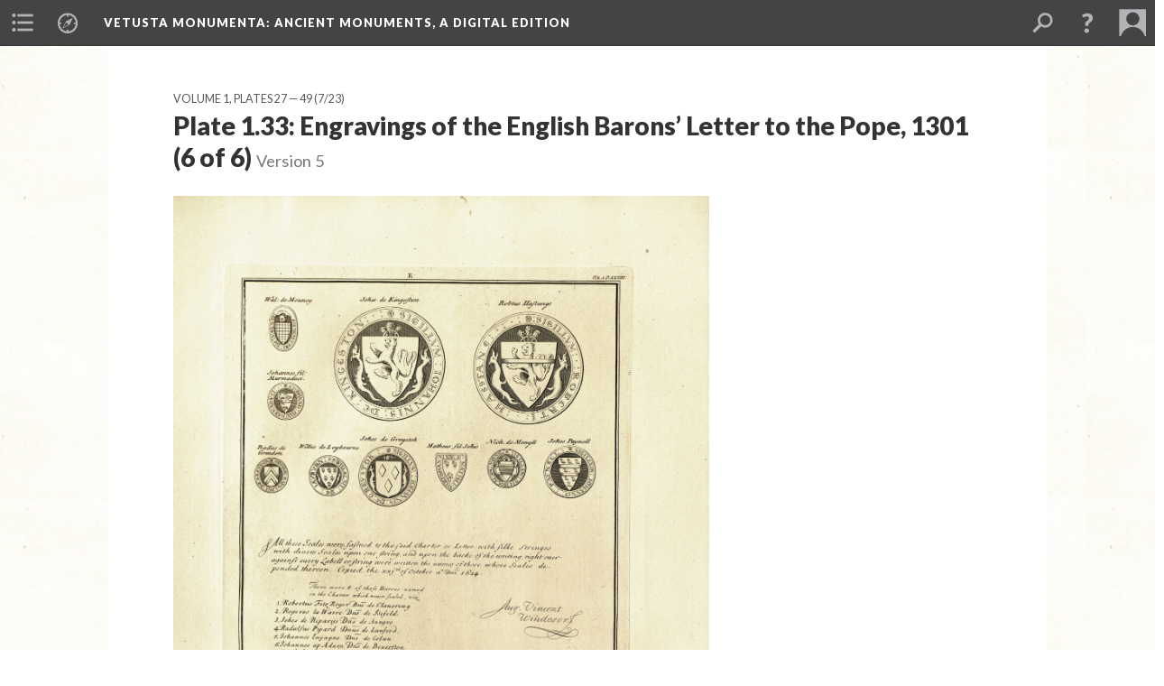

--- FILE ---
content_type: text/html; charset=UTF-8
request_url: https://scalar.missouri.edu/vm/media/vm1-33.5
body_size: 8970
content:
<?xml version="1.0" encoding="UTF-8"?>
<!DOCTYPE html>
<html xml:lang="en" lang="en"
	xmlns:rdf="http://www.w3.org/1999/02/22-rdf-syntax-ns#"
	xmlns:rdfs="http://www.w3.org/2000/01/rdf-schema#"
	xmlns:dc="http://purl.org/dc/elements/1.1/"
	xmlns:dcterms="http://purl.org/dc/terms/"
	xmlns:ctag="http://commontag.org/ns#"
	xmlns:art="http://simile.mit.edu/2003/10/ontologies/artstor#"
	xmlns:sioc="http://rdfs.org/sioc/ns#"
	xmlns:sioctypes="http://rdfs.org/sioc/types#"
	xmlns:foaf="http://xmlns.com/foaf/0.1/"
	xmlns:owl="http://www.w3.org/2002/07/owl#"
	xmlns:ov="http://open.vocab.org/terms/"
	xmlns:oac="http://www.openannotation.org/ns/"
	xmlns:scalar="http://scalar.usc.edu/2012/01/scalar-ns#"
	xmlns:shoah="http://tempuri.org/"
	xmlns:prov="http://www.w3.org/ns/prov#"
	xmlns:exif="http://ns.adobe.com/exif/1.0/"
	xmlns:iptc="http://ns.exiftool.ca/IPTC/IPTC/1.0/"
	xmlns:bibo="http://purl.org/ontology/bibo/"
	xmlns:id3="http://id3.org/id3v2.4.0#"
	xmlns:dwc="http://rs.tdwg.org/dwc/terms/"
	xmlns:vra="http://purl.org/vra/"
	xmlns:cp="http://scalar.cdla.oxycreates.org/commonplace/terms/"
	xmlns:tk="http://localcontexts.org/tk/"
	xmlns:gpano="http://ns.google.com/photos/1.0/panorama/"
>
<head>
<title>Plate 1.33: Engravings of the English Barons’ Letter to the Pope, 1301 (6 of 6)</title>
<base href="https://scalar.missouri.edu/vm/media/vm1-33.5" />
<meta name="description" content="Plates 1.28-1.33 of Vetusta Monumenta reproduce copy A of the document commonly known as the Barons’ Letter of 1301, including trickings of the Barons’ seals. The letter, addressed to Pope Boniface VIII, asserted Edward I’s right to rule over Scotland. Engravings by George Vertue after John Bradshaw’s 1629 copy of the herald Augustine Vincent’s 1624 copy of the manuscript. 433 x 257 mm, 435 x 257 mm, 435 x 259 mm, 436 x 262 mm, 434 x 262 mm, and 436 x 262 mm. Published by the Society of Antiquaries of London in 1729. Current locations: Both copies of the Barons’ Letter are currently held in the National Archives  at Kew (E 26), London, UK; Augustine Vincent’s copy is in the College of Arms (Vincent MSS 103[v] and 425), London, UK; Bradshaw’s copy is untraced." />
<meta name="viewport" content="initial-scale=1, maximum-scale=1" />
<meta http-equiv="Content-Type" content="text/html; charset=UTF-8" />
<meta property="og:title" content="Vetusta Monumenta: Plate 1.33: Engravings of the English Barons’ Letter to the Pope, 1301 (6 of 6)" />
<meta property="og:site_name" content="Vetusta Monumenta: Ancient Monuments, a Digital Edition" />
<meta property="og:url" content="https://scalar.missouri.edu/vm/media/vm1-33" />
<meta property="og:description" content="Plates 1.28-1.33 of Vetusta Monumenta reproduce copy A of the document commonly known as the Barons’ Letter of 1301, including trickings of the Barons’ seals. The letter, addressed to Pope Boniface VIII, asserted Edward I’s right to rule over Scotland. Engravings by George Vertue after John Bradshaw’s 1629 copy of the herald Augustine Vincent’s 1624 copy of the manuscript. 433 x 257 mm, 435 x 257 mm, 435 x 259 mm, 436 x 262 mm, 434 x 262 mm, and 436 x 262 mm. Published by the Society of Antiquaries of London in 1729. Current locations: Both copies of the Barons’ Letter are currently held in the National Archives  at Kew (E 26), London, UK; Augustine Vincent’s copy is in the College of Arms (Vincent MSS 103[v] and 425), London, UK; Bradshaw’s copy is untraced." />
<meta property="og:image" content="https://scalar.missouri.edu/vm/media/vm1-33.jpg" />
<meta property="og:type" content="article" />
<link rel="canonical" href="https://scalar.missouri.edu/vm/media/vm1-33" />
<link rel="shortcut icon" href="https://scalar.missouri.edu/system/application/views/arbors/html5_RDFa/favicon_16.gif" />
<link rel="apple-touch-icon" href="https://scalar.missouri.edu/system/application/views/arbors/html5_RDFa/favicon_114.jpg" />
<link id="urn" rel="scalar:urn" href="urn:scalar:version:11256" />
<link id="view" href="plain" />
<link id="default_view" href="plain" />
<link id="primary_role" rel="scalar:primary_role" href="http://scalar.usc.edu/2012/01/scalar-ns#Media" />
<link id="scalar_version" href="2.6.7
" />
<link id="book_id" href="31" />
<link id="parent" href="https://scalar.missouri.edu/vm/" />
<link id="approot" href="https://scalar.missouri.edu/system/application/" />
<link id="flowplayer_key" href="#$095b1678109acb79c61" />
<link id="soundcloud_id" href="55070ba50cb72b8e26f220916c4d54a3" />
<link id="recaptcha2_site_key" href="" />
<link id="recaptcha_public_key" href="" />
<link id="google_maps_key" href="AIzaSyBVjOpGFV7iHL0oPnDVMp2vD7NZSEG_1do" />
<link id="harvard_art_museums_key" href="" />
<link id="CI_elapsed_time" href="0.9202" />
<link type="text/css" rel="stylesheet" href="https://scalar.missouri.edu/system/application/hooks/vm/custom.css" />
<link type="text/css" rel="stylesheet" href="https://scalar.missouri.edu/system/application/views/melons/cantaloupe/css/reset.css" />
<link type="text/css" rel="stylesheet" href="https://scalar.missouri.edu/system/application/views/melons/cantaloupe/css/bootstrap.min.css" />
<link type="text/css" rel="stylesheet" href="https://scalar.missouri.edu/system/application/views/melons/cantaloupe/css/bootstrap-accessibility.css" />
<link type="text/css" rel="stylesheet" href="https://scalar.missouri.edu/system/application/views/melons/cantaloupe/css/common.css" />
<link type="text/css" rel="stylesheet" href="https://scalar.missouri.edu/system/application/views/melons/cantaloupe/css/scalarvis.css" />
<link type="text/css" rel="stylesheet" href="https://scalar.missouri.edu/system/application/views/melons/cantaloupe/css/header.css" />
<link type="text/css" rel="stylesheet" href="https://scalar.missouri.edu/system/application/views/melons/cantaloupe/css/widgets.css" />
<link type="text/css" rel="stylesheet" href="https://scalar.missouri.edu/system/application/views/melons/cantaloupe/css/responsive.css" />
<link type="text/css" rel="stylesheet" href="https://scalar.missouri.edu/system/application/views/melons/cantaloupe/css/timeline.css" />
<link type="text/css" rel="stylesheet" href="https://scalar.missouri.edu/system/application/views/melons/cantaloupe/css/timeline.theme.scalar.css" />
<link type="text/css" rel="stylesheet" href="https://scalar.missouri.edu/system/application/views/melons/cantaloupe/css/screen_print.css" media="screen,print" />
<script type="text/javascript" src="https://scalar.missouri.edu/system/application/views/arbors/html5_RDFa/js/jquery-3.4.1.min.js"></script>
<script type="text/javascript" src="https://scalar.missouri.edu/system/application/views/arbors/html5_RDFa/js/yepnope.1.5.4-min.js"></script>
<script type="text/javascript" src="https://scalar.missouri.edu/system/application/views/arbors/html5_RDFa/js/yepnope.css.js"></script>
<script type="text/javascript" src="https://www.google.com/recaptcha/api.js?render=explicit"></script>
<script type="text/javascript" src="https://scalar.missouri.edu/system/application/hooks/vm/custom.js"></script>
<script type="text/javascript" src="https://scalar.missouri.edu/system/application/views/melons/cantaloupe/js/bootstrap.min.js"></script>
<script type="text/javascript" src="https://scalar.missouri.edu/system/application/views/melons/cantaloupe/js/jquery.bootstrap-modal.js"></script>
<script type="text/javascript" src="https://scalar.missouri.edu/system/application/views/melons/cantaloupe/js/jquery.bootstrap-accessibility.js"></script>
<script type="text/javascript" src="https://scalar.missouri.edu/system/application/views/melons/cantaloupe/js/main.js"></script>
<script type="text/javascript" src="https://scalar.missouri.edu/system/application/views/melons/cantaloupe/js/jquery.dotdotdot.js"></script>
<script type="text/javascript" src="https://scalar.missouri.edu/system/application/views/melons/cantaloupe/js/jquery.scrollTo.min.js"></script>
<script type="text/javascript" src="https://scalar.missouri.edu/system/application/views/melons/cantaloupe/js/scalarheader.jquery.js"></script>
<script type="text/javascript" src="https://scalar.missouri.edu/system/application/views/melons/cantaloupe/js/scalarpage.jquery.js"></script>
<script type="text/javascript" src="https://scalar.missouri.edu/system/application/views/melons/cantaloupe/js/scalarmedia.jquery.js"></script>
<script type="text/javascript" src="https://scalar.missouri.edu/system/application/views/melons/cantaloupe/js/scalarmediadetails.jquery.js"></script>
<script type="text/javascript" src="https://scalar.missouri.edu/system/application/views/melons/cantaloupe/js/scalarindex.jquery.js"></script>
<script type="text/javascript" src="https://scalar.missouri.edu/system/application/views/melons/cantaloupe/js/scalarhelp.jquery.js"></script>
<script type="text/javascript" src="https://scalar.missouri.edu/system/application/views/melons/cantaloupe/js/scalarcomments.jquery.js"></script>
<script type="text/javascript" src="https://scalar.missouri.edu/system/application/views/melons/cantaloupe/js/scalarsearch.jquery.js"></script>
<script type="text/javascript" src="https://scalar.missouri.edu/system/application/views/melons/cantaloupe/js/scalarvisualizations.jquery.js"></script>
<script type="text/javascript" src="https://scalar.missouri.edu/system/application/views/melons/cantaloupe/js/scalarstructuredgallery.jquery.js"></script>
<script type="text/javascript" src="https://scalar.missouri.edu/system/application/views/melons/cantaloupe/js/scalarwidgets.jquery.js"></script>
<script type="text/javascript" src="https://scalar.missouri.edu/system/application/views/melons/cantaloupe/js/scalarlenses.jquery.js"></script>
<script type="text/javascript" src="https://scalar.missouri.edu/system/application/views/melons/cantaloupe/js/jquery.tabbing.js"></script>
<style>
article h1 {font-size:2.8rem; margin-bottom:2.0rem; line-height:3.5rem;}
.paragraph_wrapper {margin-bottom:1.25rem;}
blockquote {padding-left:3rem; padding-right:3rem; font-style:inherit; font-size:inherit; border:none;}
nav#toc {margin-top:6px;}
nav#toc > a {margin-bottom:3px;}
.medium_widget .carousel-caption {display:none;}

#indexLink{
display: none;
}

#vis_menu{
display: none;
}

</style>
<script>
function accordionToggle(){
  let iframe = document.getElementById("iframe1");
  if(iframe.style.display == "block") {
    iframe.style.display = "none";
  } else if (iframe.style.display == "none") {
    iframe.style.display = "block";
  }
}
function accordionToggle2(){
  let iframe = document.getElementById("iframe2");
  if(iframe.style.display == "block") {
    iframe.style.display = "none";
  } else if (iframe.style.display == "none") {
    iframe.style.display = "block";
  }
}

</script>
</head>
<body class="primary_role_media">

<article>
	<header>
		<noscript><div class="error notice-js-required"><p>This site requires Javascript to be turned on. Please <a href="http://www.btny.purdue.edu/enablejavascript.html">enable Javascript</a> and reload the page.</p></div></noscript>
		<!-- Book -->
		<span resource="https://scalar.missouri.edu/vm" typeof="scalar:Book">
			<span property="dcterms:title" content="Vetusta Monumenta"><a id="book-title" href="https://scalar.missouri.edu/vm/index"><span data-duplicatable="true" data-hide-versions="true">Vetusta Monumenta</span><span class="subtitle">: Ancient Monuments, a Digital Edition</span></a></span>
			<a class="metadata" aria-hidden="true" rel="dcterms:hasPart" href="https://scalar.missouri.edu/vm/media/vm1-33"></a>
			<a class="metadata" aria-hidden="true" rel="dcterms:tableOfContents" href="https://scalar.missouri.edu/vm/toc"></a>
			<a class="metadata" aria-hidden="true" rel="dcterms:publisher" href="https://scalar.missouri.edu/vm/publisher"></a>
		</span>
		<span aria-hidden="true" resource="https://scalar.missouri.edu/vm/toc" typeof="scalar:Page">
			<span class="metadata" property="dcterms:title">Main Menu</span>
			<a class="metadata" rel="dcterms:references" href="https://scalar.missouri.edu/vm/edition-toc#index=1"></a>
			<a class="metadata" rel="dcterms:references" href="https://scalar.missouri.edu/vm/about#index=2"></a>
			<a class="metadata" rel="dcterms:references" href="https://scalar.missouri.edu/vm/features#index=3"></a>
			<a class="metadata" rel="dcterms:references" href="https://scalar.missouri.edu/vm/acknowledgements#index=4"></a>
		</span>
		<span aria-hidden="true" resource="https://scalar.missouri.edu/vm/edition-toc" typeof="scalar:Composite">
			<a class="metadata" rel="dcterms:hasVersion" href="https://scalar.missouri.edu/vm/edition-toc.89"></a>
			<a class="metadata" rel="dcterms:isPartOf" href="https://scalar.missouri.edu/vm"></a>
		</span>
		<span aria-hidden="true" resource="https://scalar.missouri.edu/vm/edition-toc.89" typeof="scalar:Version">
			<span class="metadata" property="dcterms:title">Table of Contents</span>
			<span class="metadata" property="dcterms:description">TOC for all three volumes (subdivided)</span>
			<a class="metadata" rel="dcterms:isVersionOf" href="https://scalar.missouri.edu/vm/edition-toc"></a>
		</span>
		<span aria-hidden="true" resource="https://scalar.missouri.edu/vm/about" typeof="scalar:Composite">
			<a class="metadata" rel="dcterms:hasVersion" href="https://scalar.missouri.edu/vm/about.25"></a>
			<a class="metadata" rel="dcterms:isPartOf" href="https://scalar.missouri.edu/vm"></a>
		</span>
		<span aria-hidden="true" resource="https://scalar.missouri.edu/vm/about.25" typeof="scalar:Version">
			<span class="metadata" property="dcterms:title">About <em>Vetusta Monumenta</em></span>
			<span class="metadata" property="dcterms:description">About Vetusta Monumenta and This Edition</span>
			<a class="metadata" rel="dcterms:isVersionOf" href="https://scalar.missouri.edu/vm/about"></a>
		</span>
		<span aria-hidden="true" resource="https://scalar.missouri.edu/vm/features" typeof="scalar:Composite">
			<a class="metadata" rel="dcterms:hasVersion" href="https://scalar.missouri.edu/vm/features.16"></a>
			<a class="metadata" rel="dcterms:isPartOf" href="https://scalar.missouri.edu/vm"></a>
		</span>
		<span aria-hidden="true" resource="https://scalar.missouri.edu/vm/features.16" typeof="scalar:Version">
			<span class="metadata" property="dcterms:title">Features of this Edition</span>
			<span class="metadata" property="dcterms:description">Overview of the technical and scholarly features of the digital edition of Vetusta Monumenta</span>
			<a class="metadata" rel="dcterms:isVersionOf" href="https://scalar.missouri.edu/vm/features"></a>
		</span>
		<span aria-hidden="true" resource="https://scalar.missouri.edu/vm/acknowledgements" typeof="scalar:Composite">
			<a class="metadata" rel="dcterms:hasVersion" href="https://scalar.missouri.edu/vm/acknowledgements.162"></a>
			<a class="metadata" rel="dcterms:isPartOf" href="https://scalar.missouri.edu/vm"></a>
		</span>
		<span aria-hidden="true" resource="https://scalar.missouri.edu/vm/acknowledgements.162" typeof="scalar:Version">
			<span class="metadata" property="dcterms:title">Credits and Acknowledgements</span>
			<span class="metadata" property="dcterms:description">List of editors, contributors, assistants, translators, and institutional support</span>
			<a class="metadata" rel="dcterms:isVersionOf" href="https://scalar.missouri.edu/vm/acknowledgements"></a>
		</span>
		<span aria-hidden="true" resource="https://scalar.missouri.edu/vm/publisher" typeof="scalar:Page">
			<span class="metadata" property="dcterms:title"><a href="https://creativecommons.org/licenses/by-nc-nd/3.0/"><img src="https://i.creativecommons.org/l/by-nc-nd/3.0/80x15.png" /><br />Creative Commons Attribution-Noncommercial-No Derivative Works 3.0</a></span>
		</span>
		<!-- Page -->
		<h1 property="dcterms:title">Plate 1.33: Engravings of the English Barons’ Letter to the Pope, 1301 (6 of 6)</h1>
		<span resource="https://scalar.missouri.edu/vm/media/vm1-33" typeof="scalar:Media">
			<a class="metadata" aria-hidden="true" rel="dcterms:hasVersion" href="https://scalar.missouri.edu/vm/media/vm1-33.5"></a>
			<a class="metadata" aria-hidden="true" rel="dcterms:isPartOf" href="https://scalar.missouri.edu/vm"></a>
			<span class="metadata" aria-hidden="true" property="scalar:isLive">1</span>
			<a class="metadata" aria-hidden="true" rel="art:thumbnail" href="https://scalar.missouri.edu/vm/media/vm1-33_thumb.jpg"></a>
			<a class="metadata" aria-hidden="true" rel="prov:wasAttributedTo" href="https://scalar.missouri.edu/vm/users/21"></a>
			<span class="metadata" aria-hidden="true" property="dcterms:created">2018-08-29T12:02:18+00:00</span>
			<a class="metadata" aria-hidden="true" rel="scalar:urn" href="urn:scalar:content:2122"></a>
		</span>
		<span resource="https://scalar.missouri.edu/vm/users/21" typeof="foaf:Person">
			<span class="metadata" aria-hidden="true" property="foaf:name">Crystal B. Lake</span>
			<span class="metadata" aria-hidden="true" property="foaf:mbox_sha1sum">b7829cc6981c2837dafd356811d9393ab4d81adc</span>
		</span>
		<span class="metadata" aria-hidden="true" id="book-id">31</span>
		<a class="metadata" aria-hidden="true" rel="dcterms:isVersionOf" href="https://scalar.missouri.edu/vm/media/vm1-33"></a>
		<span class="metadata" aria-hidden="true" property="ov:versionnumber">5</span>
		<span class="metadata" aria-hidden="true" property="dcterms:description">Plates 1.28-1.33 of Vetusta Monumenta reproduce copy A of the document commonly known as the Barons’ Letter of 1301, including trickings of the Barons’ seals. The letter, addressed to Pope Boniface VIII, asserted Edward I’s right to rule over Scotland. Engravings by George Vertue after John Bradshaw’s 1629 copy of the herald Augustine Vincent’s 1624 copy of the manuscript. 433 x 257 mm, 435 x 257 mm, 435 x 259 mm, 436 x 262 mm, 434 x 262 mm, and 436 x 262 mm. Published by the Society of Antiquaries of London in 1729. Current locations: Both copies of the Barons’ Letter are currently held in the National Archives  at Kew (E 26), London, UK; Augustine Vincent’s copy is in the College of Arms (Vincent MSS 103[v] and 425), London, UK; Bradshaw’s copy is untraced.</span>
		<a class="metadata" aria-hidden="true" rel="art:url" href="https://scalar.missouri.edu/vm/media/vm1-33.jpg"></a>
		<span class="metadata" aria-hidden="true" property="scalar:defaultView">plain</span>
		<a class="metadata" aria-hidden="true" rel="prov:wasAttributedTo" href="https://scalar.missouri.edu/vm/users/4"></a>
		<span class="metadata" aria-hidden="true" property="dcterms:created">2021-03-12T19:44:11+00:00</span>
		<a class="metadata" aria-hidden="true" rel="scalar:urn" href="urn:scalar:version:11256"></a>
		<span resource="https://scalar.missouri.edu/vm/users/4" typeof="foaf:Person">
			<span class="metadata" aria-hidden="true" property="foaf:name">Noah Heringman</span>
			<span class="metadata" aria-hidden="true" property="foaf:mbox_sha1sum">ed5eca6418903b1281787a0c30645d943ca84184</span>
		</span>
	</header>
	<span property="sioc:content"></span>

	<section>
		<h1>This page has paths:</h1>
		<ol class="has_paths">
			<!-- Inward item -->
			<li resource="urn:scalar:path:5408:11256:7" typeof="oac:Annotation">
				<a aria-hidden="true" rel="oac:hasBody" href="https://scalar.missouri.edu/vm/volume-1-plates-27--49.3"></a>
				<span resource="https://scalar.missouri.edu/vm/volume-1-plates-27--49" typeof="scalar:Composite">
					<a aria-hidden="true" rel="dcterms:hasVersion" href="https://scalar.missouri.edu/vm/volume-1-plates-27--49.3"></a>
					<span class="metadata" aria-hidden="true" property="scalar:isLive">1</span>
					<a class="metadata" aria-hidden="true" rel="prov:wasAttributedTo" href="https://scalar.missouri.edu/vm/users/16"></a>
					<span class="metadata" aria-hidden="true" property="dcterms:created">2018-05-15T18:32:48+00:00</span>
					<a class="metadata" aria-hidden="true" rel="scalar:urn" href="urn:scalar:content:1461"></a>
				</span>
				<span resource="https://scalar.missouri.edu/vm/users/16" typeof="foaf:Person">
					<span class="metadata" aria-hidden="true" property="foaf:name">Craig Dietrich</span>
					<a class="metadata" aria-hidden="true" rel="foaf:homepage" href="http://craigdietrich.com"></a>
					<span class="metadata" aria-hidden="true" property="foaf:mbox_sha1sum">2d66800a3e5a1eaee3a9ca2f91f391c8a6893490</span>
				</span>
				<span resource="https://scalar.missouri.edu/vm/volume-1-plates-27--49.3" typeof="scalar:Version">
					<a aria-hidden="true" rel="dcterms:isVersionOf" href="https://scalar.missouri.edu/vm/volume-1-plates-27--49"></a>
					<span aria-hidden="true" property="dcterms:title" content="Volume 1, Plates 27 — 49">
						<a href="https://scalar.missouri.edu/vm/volume-1-plates-27--49">Volume 1, Plates 27 — 49</a>
					</span>
					<span aria-hidden="true" property="scalar:fullname">Crystal B. Lake</span>
					<span class="metadata" aria-hidden="true" property="ov:versionnumber">3</span>
					<span class="metadata" aria-hidden="true" property="scalar:defaultView">plain</span>
					<a class="metadata" aria-hidden="true" rel="prov:wasAttributedTo" href="https://scalar.missouri.edu/vm/users/21"></a>
					<span class="metadata" aria-hidden="true" property="dcterms:created">2018-08-29T17:52:21+00:00</span>
					<a class="metadata" aria-hidden="true" rel="scalar:urn" href="urn:scalar:version:5408"></a>
				</span>
				<span aria-hidden="true" resource="https://scalar.missouri.edu/vm/users/21" typeof="foaf:Person">
					<span class="metadata" aria-hidden="true" property="foaf:name">Crystal B. Lake</span>
					<span class="metadata" aria-hidden="true" property="foaf:mbox_sha1sum">b7829cc6981c2837dafd356811d9393ab4d81adc</span>
				</span>
				<a rel="oac:hasTarget" href="https://scalar.missouri.edu/vm/media/vm1-33.5#index=7"></a>
				<!-- Items that the inward item contains -->
				<aside>
					<h4>Contents of this path:</h4>
					<ol class="path_of">
						<li class="" resource="urn:scalar:path:5408:11247:1" typeof="oac:Annotation">
							<a rel="oac:hasBody" href="https://scalar.missouri.edu/vm/volume-1-plates-27--49.3"></a>
							<span aria-hidden="true" resource="https://scalar.missouri.edu/vm/media/vm1-27" typeof="scalar:Media">
								<a rel="dcterms:hasVersion" href="https://scalar.missouri.edu/vm/media/vm1-27.5"></a>
								<span class="metadata" aria-hidden="true" property="scalar:isLive">1</span>
								<a class="metadata" aria-hidden="true" rel="art:thumbnail" href="https://scalar.missouri.edu/vm/media/vm1-27_thumb.jpg"></a>
								<a class="metadata" aria-hidden="true" rel="prov:wasAttributedTo" href="https://scalar.missouri.edu/vm/users/21"></a>
								<span class="metadata" aria-hidden="true" property="dcterms:created">2018-08-29T11:58:13+00:00</span>
								<a class="metadata" aria-hidden="true" rel="scalar:urn" href="urn:scalar:content:2116"></a>
							</span>
							<span aria-hidden="true" resource="https://scalar.missouri.edu/vm/media/vm1-27.5" typeof="scalar:Version">
								<a rel="dcterms:isVersionOf" href="https://scalar.missouri.edu/vm/media/vm1-27"></a>
								<span property="dcterms:title" content="Plate 1.27: Engraving of the Ruins of Furness Abbey">
									<a href="https://scalar.missouri.edu/vm/media/vm1-27">Plate 1.27: Engraving of the Ruins of Furness Abbey</a>
								</span>
								<span class="metadata" aria-hidden="true" property="ov:versionnumber">5</span>
								<span class="metadata" aria-hidden="true" property="dcterms:description">Plate 1.27 of Vetusta Monumenta depicts the ruins of Furness Abbey in Lancashire. Engraving by George Vertue after an untraced drawing originally commissioned by John Montagu, 2nd Duke of Montague. 328 x 504 mm. Published by the Society of Antiquaries of London in 1727, the 600th anniversary of the abbey’s foundation. Current location: Barrow-in-Furness, Cumbria, UK.</span>
								<a class="metadata" aria-hidden="true" rel="art:url" href="https://scalar.missouri.edu/vm/media/vm1-27.jpg"></a>
								<span class="metadata" aria-hidden="true" property="scalar:defaultView">plain</span>
								<a class="metadata" aria-hidden="true" rel="prov:wasAttributedTo" href="https://scalar.missouri.edu/vm/users/21"></a>
								<span class="metadata" aria-hidden="true" property="dcterms:created">2021-03-12T19:41:09+00:00</span>
								<a class="metadata" aria-hidden="true" rel="scalar:urn" href="urn:scalar:version:11247"></a>
							</span>
							<a rel="oac:hasTarget" href="https://scalar.missouri.edu/vm/media/vm1-27.5#index=1"></a>
						</li>
						<li class="" resource="urn:scalar:path:5408:11249:2" typeof="oac:Annotation">
							<a rel="oac:hasBody" href="https://scalar.missouri.edu/vm/volume-1-plates-27--49.3"></a>
							<span aria-hidden="true" resource="https://scalar.missouri.edu/vm/media/vm1-28" typeof="scalar:Media">
								<a rel="dcterms:hasVersion" href="https://scalar.missouri.edu/vm/media/vm1-28.5"></a>
								<span class="metadata" aria-hidden="true" property="scalar:isLive">1</span>
								<a class="metadata" aria-hidden="true" rel="art:thumbnail" href="https://scalar.missouri.edu/vm/media/vm1-28_thumb.jpg"></a>
								<a class="metadata" aria-hidden="true" rel="prov:wasAttributedTo" href="https://scalar.missouri.edu/vm/users/21"></a>
								<span class="metadata" aria-hidden="true" property="dcterms:created">2018-08-29T11:59:15+00:00</span>
								<a class="metadata" aria-hidden="true" rel="scalar:urn" href="urn:scalar:content:2117"></a>
							</span>
							<span aria-hidden="true" resource="https://scalar.missouri.edu/vm/media/vm1-28.5" typeof="scalar:Version">
								<a rel="dcterms:isVersionOf" href="https://scalar.missouri.edu/vm/media/vm1-28"></a>
								<span property="dcterms:title" content="Plate 1.28: Engravings of the English Barons’ Letter to the Pope, 1301  (1 of 6)">
									<a href="https://scalar.missouri.edu/vm/media/vm1-28">Plate 1.28: Engravings of the English Barons’ Letter to the Pope, 1301  (1 of 6)</a>
								</span>
								<span class="metadata" aria-hidden="true" property="ov:versionnumber">5</span>
								<span class="metadata" aria-hidden="true" property="dcterms:description">Plates 1.28-1.33 of Vetusta Monumenta reproduce copy A of the document commonly known as the Barons’ Letter of 1301, including trickings of the Barons’ seals. The letter, addressed to Pope Boniface VIII, asserted Edward I’s right to rule over Scotland. Engravings by George Vertue after John Bradshaw’s 1629 copy of the herald Augustine Vincent’s 1624 copy of the manuscript. 433 x 257 mm, 435 x 257 mm, 435 x 259 mm, 436 x 262 mm, 434 x 262 mm, and 436 x 262 mm. Published by the Society of Antiquaries of London in 1729. Current locations: Both copies of the Barons’ Letter are currently held in the National Archives  at Kew (E 26), London, UK; Augustine Vincent’s copy is in the College of Arms (Vincent MSS 103[v] and 425), London, UK; Bradshaw’s copy is untraced.</span>
								<a class="metadata" aria-hidden="true" rel="art:url" href="https://scalar.missouri.edu/vm/media/vm1-28.jpg"></a>
								<span class="metadata" aria-hidden="true" property="scalar:defaultView">plain</span>
								<a class="metadata" aria-hidden="true" rel="prov:wasAttributedTo" href="https://scalar.missouri.edu/vm/users/21"></a>
								<span class="metadata" aria-hidden="true" property="dcterms:created">2021-03-12T19:42:45+00:00</span>
								<a class="metadata" aria-hidden="true" rel="scalar:urn" href="urn:scalar:version:11249"></a>
							</span>
							<a rel="oac:hasTarget" href="https://scalar.missouri.edu/vm/media/vm1-28.5#index=2"></a>
						</li>
						<li class="" resource="urn:scalar:path:5408:11251:3" typeof="oac:Annotation">
							<a rel="oac:hasBody" href="https://scalar.missouri.edu/vm/volume-1-plates-27--49.3"></a>
							<span aria-hidden="true" resource="https://scalar.missouri.edu/vm/media/vm1-29" typeof="scalar:Media">
								<a rel="dcterms:hasVersion" href="https://scalar.missouri.edu/vm/media/vm1-29.5"></a>
								<span class="metadata" aria-hidden="true" property="scalar:isLive">1</span>
								<a class="metadata" aria-hidden="true" rel="art:thumbnail" href="https://scalar.missouri.edu/vm/media/vm1-29_thumb.jpg"></a>
								<a class="metadata" aria-hidden="true" rel="prov:wasAttributedTo" href="https://scalar.missouri.edu/vm/users/21"></a>
								<span class="metadata" aria-hidden="true" property="dcterms:created">2018-08-29T11:59:56+00:00</span>
								<a class="metadata" aria-hidden="true" rel="scalar:urn" href="urn:scalar:content:2118"></a>
							</span>
							<span aria-hidden="true" resource="https://scalar.missouri.edu/vm/media/vm1-29.5" typeof="scalar:Version">
								<a rel="dcterms:isVersionOf" href="https://scalar.missouri.edu/vm/media/vm1-29"></a>
								<span property="dcterms:title" content="Plate 1.29: Engravings of the English Barons’ Letter to the Pope, 1301 (2 of 6)">
									<a href="https://scalar.missouri.edu/vm/media/vm1-29">Plate 1.29: Engravings of the English Barons’ Letter to the Pope, 1301 (2 of 6)</a>
								</span>
								<span class="metadata" aria-hidden="true" property="ov:versionnumber">5</span>
								<span class="metadata" aria-hidden="true" property="dcterms:description">Plates 1.28-1.33 of Vetusta Monumenta reproduce copy A of the document commonly known as the Barons’ Letter of 1301, including trickings of the Barons’ seals. The letter, addressed to Pope Boniface VIII, asserted Edward I’s right to rule over Scotland. Engravings by George Vertue after John Bradshaw’s 1629 copy of the herald Augustine Vincent’s 1624 copy of the manuscript. 433 x 257 mm, 435 x 257 mm, 435 x 259 mm, 436 x 262 mm, 434 x 262 mm, and 436 x 262 mm. Published by the Society of Antiquaries of London in 1729. Current locations: Both copies of the Barons’ Letter are currently held in the National Archives  at Kew (E 26), London, UK; Augustine Vincent’s copy is in the College of Arms (Vincent MSS 103[v] and 425), London, UK; Bradshaw’s copy is untraced.</span>
								<a class="metadata" aria-hidden="true" rel="art:url" href="https://scalar.missouri.edu/vm/media/vm1-29.jpg"></a>
								<span class="metadata" aria-hidden="true" property="scalar:defaultView">plain</span>
								<a class="metadata" aria-hidden="true" rel="prov:wasAttributedTo" href="https://scalar.missouri.edu/vm/users/21"></a>
								<span class="metadata" aria-hidden="true" property="dcterms:created">2021-03-12T19:43:01+00:00</span>
								<a class="metadata" aria-hidden="true" rel="scalar:urn" href="urn:scalar:version:11251"></a>
							</span>
							<a rel="oac:hasTarget" href="https://scalar.missouri.edu/vm/media/vm1-29.5#index=3"></a>
						</li>
						<li class="" resource="urn:scalar:path:5408:11253:4" typeof="oac:Annotation">
							<a rel="oac:hasBody" href="https://scalar.missouri.edu/vm/volume-1-plates-27--49.3"></a>
							<span aria-hidden="true" resource="https://scalar.missouri.edu/vm/media/vm1-30" typeof="scalar:Media">
								<a rel="dcterms:hasVersion" href="https://scalar.missouri.edu/vm/media/vm1-30.5"></a>
								<span class="metadata" aria-hidden="true" property="scalar:isLive">1</span>
								<a class="metadata" aria-hidden="true" rel="art:thumbnail" href="https://scalar.missouri.edu/vm/media/vm1-30_thumb.jpg"></a>
								<a class="metadata" aria-hidden="true" rel="prov:wasAttributedTo" href="https://scalar.missouri.edu/vm/users/21"></a>
								<span class="metadata" aria-hidden="true" property="dcterms:created">2018-08-29T12:00:33+00:00</span>
								<a class="metadata" aria-hidden="true" rel="scalar:urn" href="urn:scalar:content:2119"></a>
							</span>
							<span aria-hidden="true" resource="https://scalar.missouri.edu/vm/media/vm1-30.5" typeof="scalar:Version">
								<a rel="dcterms:isVersionOf" href="https://scalar.missouri.edu/vm/media/vm1-30"></a>
								<span property="dcterms:title" content="Plate 1.30: Engravings of the English Barons’ Letter to the Pope, 1301 (3 of 6)">
									<a href="https://scalar.missouri.edu/vm/media/vm1-30">Plate 1.30: Engravings of the English Barons’ Letter to the Pope, 1301 (3 of 6)</a>
								</span>
								<span class="metadata" aria-hidden="true" property="ov:versionnumber">5</span>
								<span class="metadata" aria-hidden="true" property="dcterms:description">Plates 1.28-1.33 of Vetusta Monumenta reproduce copy A of the document commonly known as the Barons’ Letter of 1301, including trickings of the Barons’ seals. The letter, addressed to Pope Boniface VIII, asserted Edward I’s right to rule over Scotland. Engravings by George Vertue after John Bradshaw’s 1629 copy of the herald Augustine Vincent’s 1624 copy of the manuscript. 433 x 257 mm, 435 x 257 mm, 435 x 259 mm, 436 x 262 mm, 434 x 262 mm, and 436 x 262 mm. Published by the Society of Antiquaries of London in 1729. Current locations: Both copies of the Barons’ Letter are currently held in the National Archives  at Kew (E 26), London, UK; Augustine Vincent’s copy is in the College of Arms (Vincent MSS 103[v] and 425), London, UK; Bradshaw’s copy is untraced.</span>
								<a class="metadata" aria-hidden="true" rel="art:url" href="https://scalar.missouri.edu/vm/media/vm1-30.jpg"></a>
								<span class="metadata" aria-hidden="true" property="scalar:defaultView">plain</span>
								<a class="metadata" aria-hidden="true" rel="prov:wasAttributedTo" href="https://scalar.missouri.edu/vm/users/21"></a>
								<span class="metadata" aria-hidden="true" property="dcterms:created">2021-03-12T19:43:32+00:00</span>
								<a class="metadata" aria-hidden="true" rel="scalar:urn" href="urn:scalar:version:11253"></a>
							</span>
							<a rel="oac:hasTarget" href="https://scalar.missouri.edu/vm/media/vm1-30.5#index=4"></a>
						</li>
						<li class="" resource="urn:scalar:path:5408:6831:5" typeof="oac:Annotation">
							<a rel="oac:hasBody" href="https://scalar.missouri.edu/vm/volume-1-plates-27--49.3"></a>
							<span aria-hidden="true" resource="https://scalar.missouri.edu/vm/media/vm1-31" typeof="scalar:Media">
								<a rel="dcterms:hasVersion" href="https://scalar.missouri.edu/vm/media/vm1-31.4"></a>
								<span class="metadata" aria-hidden="true" property="scalar:isLive">1</span>
								<a class="metadata" aria-hidden="true" rel="art:thumbnail" href="https://scalar.missouri.edu/vm/media/vm1-31_thumb.jpg"></a>
								<a class="metadata" aria-hidden="true" rel="prov:wasAttributedTo" href="https://scalar.missouri.edu/vm/users/21"></a>
								<span class="metadata" aria-hidden="true" property="dcterms:created">2018-08-29T12:01:12+00:00</span>
								<a class="metadata" aria-hidden="true" rel="scalar:urn" href="urn:scalar:content:2120"></a>
							</span>
							<span aria-hidden="true" resource="https://scalar.missouri.edu/vm/media/vm1-31.4" typeof="scalar:Version">
								<a rel="dcterms:isVersionOf" href="https://scalar.missouri.edu/vm/media/vm1-31"></a>
								<span property="dcterms:title" content="Plate 1.31: Engravings of the English Barons’ Letter to the Pope, 1301 (4 of 6)">
									<a href="https://scalar.missouri.edu/vm/media/vm1-31">Plate 1.31: Engravings of the English Barons’ Letter to the Pope, 1301 (4 of 6)</a>
								</span>
								<span class="metadata" aria-hidden="true" property="ov:versionnumber">4</span>
								<span class="metadata" aria-hidden="true" property="dcterms:description">Plates 1.28-1.33 of Vetusta Monumenta depict copy A of the document commonly known as the Barons’ Letter of 1301, including trickings of the Barons’ seals. The letter, addressed to Pope Boniface VIII, asserted Edward I’s right to rule over Scotland. Engravings by George Vertue after John Bradshaw’s 1629 copy of the herald Augustine Vincent’s 1624 copy of the manuscript. Published by the Society of Antiquaries of London in 1729. Current location: Both copies of the Barons Letter are currently held in the National Archives (E 26), London, UK. Augustine Vincent’s copy is in the College of Arms (Vincent MSS 103[v] and 425), London, UK.</span>
								<a class="metadata" aria-hidden="true" rel="art:url" href="https://scalar.missouri.edu/vm/media/vm1-31.jpg"></a>
								<span class="metadata" aria-hidden="true" property="scalar:defaultView">plain</span>
								<a class="metadata" aria-hidden="true" rel="prov:wasAttributedTo" href="https://scalar.missouri.edu/vm/users/21"></a>
								<span class="metadata" aria-hidden="true" property="dcterms:created">2019-09-30T14:34:20+00:00</span>
								<a class="metadata" aria-hidden="true" rel="scalar:urn" href="urn:scalar:version:6831"></a>
							</span>
							<a rel="oac:hasTarget" href="https://scalar.missouri.edu/vm/media/vm1-31.4#index=5"></a>
						</li>
						<li class="prev-page" resource="urn:scalar:path:5408:11257:6" typeof="oac:Annotation">
							<a rel="oac:hasBody" href="https://scalar.missouri.edu/vm/volume-1-plates-27--49.3"></a>
							<span aria-hidden="true" resource="https://scalar.missouri.edu/vm/media/vm1-32" typeof="scalar:Media">
								<a rel="dcterms:hasVersion" href="https://scalar.missouri.edu/vm/media/vm1-32.5"></a>
								<span class="metadata" aria-hidden="true" property="scalar:isLive">1</span>
								<a class="metadata" aria-hidden="true" rel="art:thumbnail" href="https://scalar.missouri.edu/vm/media/vm1-32_thumb.jpg"></a>
								<a class="metadata" aria-hidden="true" rel="prov:wasAttributedTo" href="https://scalar.missouri.edu/vm/users/21"></a>
								<span class="metadata" aria-hidden="true" property="dcterms:created">2018-08-29T12:01:43+00:00</span>
								<a class="metadata" aria-hidden="true" rel="scalar:urn" href="urn:scalar:content:2121"></a>
							</span>
							<span aria-hidden="true" resource="https://scalar.missouri.edu/vm/media/vm1-32.5" typeof="scalar:Version">
								<a rel="dcterms:isVersionOf" href="https://scalar.missouri.edu/vm/media/vm1-32"></a>
								<span property="dcterms:title" content="Plate 1.32: Engravings of the English Barons’ Letter to the Pope, 1301 (5 of 6)">
									<a href="https://scalar.missouri.edu/vm/media/vm1-32">Plate 1.32: Engravings of the English Barons’ Letter to the Pope, 1301 (5 of 6)</a>
								</span>
								<span class="metadata" aria-hidden="true" property="ov:versionnumber">5</span>
								<span class="metadata" aria-hidden="true" property="dcterms:description">Plates 1.28-1.33 of Vetusta Monumenta reproduce copy A of the document commonly known as the Barons’ Letter of 1301, including trickings of the Barons’ seals. The letter, addressed to Pope Boniface VIII, asserted Edward I’s right to rule over Scotland. Engravings by George Vertue after John Bradshaw’s 1629 copy of the herald Augustine Vincent’s 1624 copy of the manuscript. 433 x 257 mm, 435 x 257 mm, 435 x 259 mm, 436 x 262 mm, 434 x 262 mm, and 436 x 262 mm. Published by the Society of Antiquaries of London in 1729. Current locations: Both copies of the Barons’ Letter are currently held in the National Archives  at Kew (E 26), London, UK; Augustine Vincent’s copy is in the College of Arms (Vincent MSS 103[v] and 425), London, UK; Bradshaw’s copy is untraced.</span>
								<a class="metadata" aria-hidden="true" rel="art:url" href="https://scalar.missouri.edu/vm/media/vm1-32.jpg"></a>
								<span class="metadata" aria-hidden="true" property="scalar:defaultView">plain</span>
								<a class="metadata" aria-hidden="true" rel="prov:wasAttributedTo" href="https://scalar.missouri.edu/vm/users/21"></a>
								<span class="metadata" aria-hidden="true" property="dcterms:created">2021-03-12T19:44:22+00:00</span>
								<a class="metadata" aria-hidden="true" rel="scalar:urn" href="urn:scalar:version:11257"></a>
							</span>
							<a rel="oac:hasTarget" href="https://scalar.missouri.edu/vm/media/vm1-32.5#index=6"></a>
						</li>
						<li class="current-page" resource="urn:scalar:path:5408:11256:7" typeof="oac:Annotation">
							<a rel="oac:hasBody" href="https://scalar.missouri.edu/vm/volume-1-plates-27--49.3"></a>
							<span aria-hidden="true" resource="https://scalar.missouri.edu/vm/media/vm1-33" typeof="scalar:Media">
								<a rel="dcterms:hasVersion" href="https://scalar.missouri.edu/vm/media/vm1-33.5"></a>
								<span class="metadata" aria-hidden="true" property="scalar:isLive">1</span>
								<a class="metadata" aria-hidden="true" rel="art:thumbnail" href="https://scalar.missouri.edu/vm/media/vm1-33_thumb.jpg"></a>
								<a class="metadata" aria-hidden="true" rel="prov:wasAttributedTo" href="https://scalar.missouri.edu/vm/users/21"></a>
								<span class="metadata" aria-hidden="true" property="dcterms:created">2018-08-29T12:02:18+00:00</span>
								<a class="metadata" aria-hidden="true" rel="scalar:urn" href="urn:scalar:content:2122"></a>
							</span>
							<span aria-hidden="true" resource="https://scalar.missouri.edu/vm/media/vm1-33.5" typeof="scalar:Version">
								<a rel="dcterms:isVersionOf" href="https://scalar.missouri.edu/vm/media/vm1-33"></a>
								<span property="dcterms:title" content="Plate 1.33: Engravings of the English Barons’ Letter to the Pope, 1301 (6 of 6)">
									<a href="https://scalar.missouri.edu/vm/media/vm1-33">Plate 1.33: Engravings of the English Barons’ Letter to the Pope, 1301 (6 of 6)</a>
								</span>
								<span class="metadata" aria-hidden="true" property="ov:versionnumber">5</span>
								<span class="metadata" aria-hidden="true" property="dcterms:description">Plates 1.28-1.33 of Vetusta Monumenta reproduce copy A of the document commonly known as the Barons’ Letter of 1301, including trickings of the Barons’ seals. The letter, addressed to Pope Boniface VIII, asserted Edward I’s right to rule over Scotland. Engravings by George Vertue after John Bradshaw’s 1629 copy of the herald Augustine Vincent’s 1624 copy of the manuscript. 433 x 257 mm, 435 x 257 mm, 435 x 259 mm, 436 x 262 mm, 434 x 262 mm, and 436 x 262 mm. Published by the Society of Antiquaries of London in 1729. Current locations: Both copies of the Barons’ Letter are currently held in the National Archives  at Kew (E 26), London, UK; Augustine Vincent’s copy is in the College of Arms (Vincent MSS 103[v] and 425), London, UK; Bradshaw’s copy is untraced.</span>
								<a class="metadata" aria-hidden="true" rel="art:url" href="https://scalar.missouri.edu/vm/media/vm1-33.jpg"></a>
								<span class="metadata" aria-hidden="true" property="scalar:defaultView">plain</span>
								<a class="metadata" aria-hidden="true" rel="prov:wasAttributedTo" href="https://scalar.missouri.edu/vm/users/4"></a>
								<span class="metadata" aria-hidden="true" property="dcterms:created">2021-03-12T19:44:11+00:00</span>
								<a class="metadata" aria-hidden="true" rel="scalar:urn" href="urn:scalar:version:11256"></a>
							</span>
							<a rel="oac:hasTarget" href="https://scalar.missouri.edu/vm/media/vm1-33.5#index=7"></a>
						</li>
						<li class="next-page" resource="urn:scalar:path:5408:8493:8" typeof="oac:Annotation">
							<a rel="oac:hasBody" href="https://scalar.missouri.edu/vm/volume-1-plates-27--49.3"></a>
							<span aria-hidden="true" resource="https://scalar.missouri.edu/vm/media/vm1-34" typeof="scalar:Media">
								<a rel="dcterms:hasVersion" href="https://scalar.missouri.edu/vm/media/vm1-34.5"></a>
								<span class="metadata" aria-hidden="true" property="scalar:isLive">1</span>
								<a class="metadata" aria-hidden="true" rel="art:thumbnail" href="https://scalar.missouri.edu/vm/media/vm1-34_thumb.jpg"></a>
								<a class="metadata" aria-hidden="true" rel="prov:wasAttributedTo" href="https://scalar.missouri.edu/vm/users/21"></a>
								<span class="metadata" aria-hidden="true" property="dcterms:created">2018-08-29T12:03:00+00:00</span>
								<a class="metadata" aria-hidden="true" rel="scalar:urn" href="urn:scalar:content:2123"></a>
							</span>
							<span aria-hidden="true" resource="https://scalar.missouri.edu/vm/media/vm1-34.5" typeof="scalar:Version">
								<a rel="dcterms:isVersionOf" href="https://scalar.missouri.edu/vm/media/vm1-34"></a>
								<span property="dcterms:title" content="Plate 1.34: Engraving of a Bronze Head of Sulis Minerva Found at Bath">
									<a href="https://scalar.missouri.edu/vm/media/vm1-34">Plate 1.34: Engraving of a Bronze Head of Sulis Minerva Found at Bath</a>
								</span>
								<span class="metadata" aria-hidden="true" property="ov:versionnumber">5</span>
								<span class="metadata" aria-hidden="true" property="dcterms:description">Plate 1.34 of Vetusta Monumenta depicts the head of a first-century CE gilded bronze statue of Minerva unearthed in Bath in 1727. The findspot has now been identified as the site of a temple dedicated to Sulis Minerva, patron deity of Aquae Sulis (Roman Bath). Engraving by George Vertue after Alexander Gordon. 402 x 282 mm. Published by the Society of Antiquaries of London in 1730. Current location: The Roman Baths Museum in Bath, Somerset, UK.</span>
								<a class="metadata" aria-hidden="true" rel="art:url" href="https://scalar.missouri.edu/vm/media/vm1-34.jpg"></a>
								<span class="metadata" aria-hidden="true" property="scalar:defaultView">plain</span>
								<a class="metadata" aria-hidden="true" rel="prov:wasAttributedTo" href="https://scalar.missouri.edu/vm/users/21"></a>
								<span class="metadata" aria-hidden="true" property="dcterms:created">2020-06-11T14:15:28+00:00</span>
								<a class="metadata" aria-hidden="true" rel="scalar:urn" href="urn:scalar:version:8493"></a>
							</span>
							<a rel="oac:hasTarget" href="https://scalar.missouri.edu/vm/media/vm1-34.5#index=8"></a>
						</li>
						<li class="" resource="urn:scalar:path:5408:11261:9" typeof="oac:Annotation">
							<a rel="oac:hasBody" href="https://scalar.missouri.edu/vm/volume-1-plates-27--49.3"></a>
							<span aria-hidden="true" resource="https://scalar.missouri.edu/vm/media/vm1-35" typeof="scalar:Media">
								<a rel="dcterms:hasVersion" href="https://scalar.missouri.edu/vm/media/vm1-35.5"></a>
								<span class="metadata" aria-hidden="true" property="scalar:isLive">1</span>
								<a class="metadata" aria-hidden="true" rel="art:thumbnail" href="https://scalar.missouri.edu/vm/media/vm1-35_thumb.jpg"></a>
								<a class="metadata" aria-hidden="true" rel="prov:wasAttributedTo" href="https://scalar.missouri.edu/vm/users/21"></a>
								<span class="metadata" aria-hidden="true" property="dcterms:created">2018-08-29T12:03:44+00:00</span>
								<a class="metadata" aria-hidden="true" rel="scalar:urn" href="urn:scalar:content:2124"></a>
							</span>
							<span aria-hidden="true" resource="https://scalar.missouri.edu/vm/media/vm1-35.5" typeof="scalar:Version">
								<a rel="dcterms:isVersionOf" href="https://scalar.missouri.edu/vm/media/vm1-35"></a>
								<span property="dcterms:title" content="Plate 1.35: Engravings of Colchester Castle (1 of 2)">
									<a href="https://scalar.missouri.edu/vm/media/vm1-35">Plate 1.35: Engravings of Colchester Castle (1 of 2)</a>
								</span>
								<span class="metadata" aria-hidden="true" property="ov:versionnumber">5</span>
								<span class="metadata" aria-hidden="true" property="dcterms:description">Plates 1.35-1.36 of Vetusta Monumenta depict the ruins of Colchester Castle and architectural plans of the site. Colchester Castle is a Norman keep (c. 1070) built upon the ruins of an ancient Roman temple to Claudius. Engravings by George Vertue after “Boul” (probably Cornelis Boel) and Isaac Whood. 286 x 457 mm and 285 x 453 mm. Published by the Society of Antiquaries of London in 1732. Current location: Colchester, Essex, UK.</span>
								<a class="metadata" aria-hidden="true" rel="art:url" href="https://scalar.missouri.edu/vm/media/vm1-35.jpg"></a>
								<span class="metadata" aria-hidden="true" property="scalar:defaultView">plain</span>
								<a class="metadata" aria-hidden="true" rel="prov:wasAttributedTo" href="https://scalar.missouri.edu/vm/users/21"></a>
								<span class="metadata" aria-hidden="true" property="dcterms:created">2021-03-12T19:46:59+00:00</span>
								<a class="metadata" aria-hidden="true" rel="scalar:urn" href="urn:scalar:version:11261"></a>
							</span>
							<a rel="oac:hasTarget" href="https://scalar.missouri.edu/vm/media/vm1-35.5#index=9"></a>
						</li>
						<li class="" resource="urn:scalar:path:5408:11263:10" typeof="oac:Annotation">
							<a rel="oac:hasBody" href="https://scalar.missouri.edu/vm/volume-1-plates-27--49.3"></a>
							<span aria-hidden="true" resource="https://scalar.missouri.edu/vm/media/vm1-36" typeof="scalar:Media">
								<a rel="dcterms:hasVersion" href="https://scalar.missouri.edu/vm/media/vm1-36.5"></a>
								<span class="metadata" aria-hidden="true" property="scalar:isLive">1</span>
								<a class="metadata" aria-hidden="true" rel="art:thumbnail" href="https://scalar.missouri.edu/vm/media/vm1-36_thumb.jpg"></a>
								<a class="metadata" aria-hidden="true" rel="prov:wasAttributedTo" href="https://scalar.missouri.edu/vm/users/21"></a>
								<span class="metadata" aria-hidden="true" property="dcterms:created">2018-08-29T12:04:22+00:00</span>
								<a class="metadata" aria-hidden="true" rel="scalar:urn" href="urn:scalar:content:2125"></a>
							</span>
							<span aria-hidden="true" resource="https://scalar.missouri.edu/vm/media/vm1-36.5" typeof="scalar:Version">
								<a rel="dcterms:isVersionOf" href="https://scalar.missouri.edu/vm/media/vm1-36"></a>
								<span property="dcterms:title" content="Plate 1.36: Engravings of Colchester Castle (2 of 2)">
									<a href="https://scalar.missouri.edu/vm/media/vm1-36">Plate 1.36: Engravings of Colchester Castle (2 of 2)</a>
								</span>
								<span class="metadata" aria-hidden="true" property="ov:versionnumber">5</span>
								<span class="metadata" aria-hidden="true" property="dcterms:description">Plates 1.35-1.36 of Vetusta Monumenta depict the ruins of Colchester Castle and architectural plans of the site. Colchester Castle is a Norman keep (c. 1070) built upon the ruins of an ancient Roman temple to Claudius. Engravings by George Vertue after “Boul” (probably Cornelis Boel) and Isaac Whood. 286 x 457 mm and 285 x 453 mm. Published by the Society of Antiquaries of London in 1732. Current location: Colchester, Essex, UK.</span>
								<a class="metadata" aria-hidden="true" rel="art:url" href="https://scalar.missouri.edu/vm/media/vm1-36.jpg"></a>
								<span class="metadata" aria-hidden="true" property="scalar:defaultView">plain</span>
								<a class="metadata" aria-hidden="true" rel="prov:wasAttributedTo" href="https://scalar.missouri.edu/vm/users/21"></a>
								<span class="metadata" aria-hidden="true" property="dcterms:created">2021-03-12T19:47:14+00:00</span>
								<a class="metadata" aria-hidden="true" rel="scalar:urn" href="urn:scalar:version:11263"></a>
							</span>
							<a rel="oac:hasTarget" href="https://scalar.missouri.edu/vm/media/vm1-36.5#index=10"></a>
						</li>
						<li class="" resource="urn:scalar:path:5408:6126:11" typeof="oac:Annotation">
							<a rel="oac:hasBody" href="https://scalar.missouri.edu/vm/volume-1-plates-27--49.3"></a>
							<span aria-hidden="true" resource="https://scalar.missouri.edu/vm/media/vm1-37" typeof="scalar:Media">
								<a rel="dcterms:hasVersion" href="https://scalar.missouri.edu/vm/media/vm1-37.3"></a>
								<span class="metadata" aria-hidden="true" property="scalar:isLive">1</span>
								<a class="metadata" aria-hidden="true" rel="art:thumbnail" href="https://scalar.missouri.edu/vm/media/vm1-37_thumb.jpg"></a>
								<a class="metadata" aria-hidden="true" rel="prov:wasAttributedTo" href="https://scalar.missouri.edu/vm/users/21"></a>
								<span class="metadata" aria-hidden="true" property="dcterms:created">2018-08-29T12:05:09+00:00</span>
								<a class="metadata" aria-hidden="true" rel="scalar:urn" href="urn:scalar:content:2126"></a>
							</span>
							<span aria-hidden="true" resource="https://scalar.missouri.edu/vm/media/vm1-37.3" typeof="scalar:Version">
								<a rel="dcterms:isVersionOf" href="https://scalar.missouri.edu/vm/media/vm1-37"></a>
								<span property="dcterms:title" content="Plate 1.37: Engravings of Tables of English Coins (1 of 2)">
									<a href="https://scalar.missouri.edu/vm/media/vm1-37">Plate 1.37: Engravings of Tables of English Coins (1 of 2)</a>
								</span>
								<span class="metadata" aria-hidden="true" property="ov:versionnumber">3</span>
								<span class="metadata" aria-hidden="true" property="dcterms:description">Plates 1.37-1.38 of Vetusta Monumenta present corrected versions of the tables of gold and silver English coins first created by John Sharp, Archbishop of York (1645-1714), in 1697. Engravings by George Vertue after Sharp’s original tables. Published by the Society of Antiquaries of London in 1731. Current location: Sharp’s tables are in manuscript volumes containing his treatise on English coinage in the Goldsmith's Library of Economic Literature at the University of London (MS 66) and in the British Library, London, UK (Harley 4119).</span>
								<a class="metadata" aria-hidden="true" rel="art:url" href="https://scalar.missouri.edu/vm/media/vm1-37.jpg"></a>
								<span class="metadata" aria-hidden="true" property="scalar:defaultView">plain</span>
								<a class="metadata" aria-hidden="true" rel="prov:wasAttributedTo" href="https://scalar.missouri.edu/vm/users/21"></a>
								<span class="metadata" aria-hidden="true" property="dcterms:created">2019-06-07T15:01:19+00:00</span>
								<a class="metadata" aria-hidden="true" rel="scalar:urn" href="urn:scalar:version:6126"></a>
							</span>
							<a rel="oac:hasTarget" href="https://scalar.missouri.edu/vm/media/vm1-37.3#index=11"></a>
						</li>
						<li class="" resource="urn:scalar:path:5408:6128:12" typeof="oac:Annotation">
							<a rel="oac:hasBody" href="https://scalar.missouri.edu/vm/volume-1-plates-27--49.3"></a>
							<span aria-hidden="true" resource="https://scalar.missouri.edu/vm/media/vm1-38" typeof="scalar:Media">
								<a rel="dcterms:hasVersion" href="https://scalar.missouri.edu/vm/media/vm1-38.3"></a>
								<span class="metadata" aria-hidden="true" property="scalar:isLive">1</span>
								<a class="metadata" aria-hidden="true" rel="art:thumbnail" href="https://scalar.missouri.edu/vm/media/vm1-38_thumb.jpg"></a>
								<a class="metadata" aria-hidden="true" rel="prov:wasAttributedTo" href="https://scalar.missouri.edu/vm/users/21"></a>
								<span class="metadata" aria-hidden="true" property="dcterms:created">2018-08-29T12:05:48+00:00</span>
								<a class="metadata" aria-hidden="true" rel="scalar:urn" href="urn:scalar:content:2127"></a>
							</span>
							<span aria-hidden="true" resource="https://scalar.missouri.edu/vm/media/vm1-38.3" typeof="scalar:Version">
								<a rel="dcterms:isVersionOf" href="https://scalar.missouri.edu/vm/media/vm1-38"></a>
								<span property="dcterms:title" content="Plate 1.38: Engravings of Tables of English Coins (2 of 2)">
									<a href="https://scalar.missouri.edu/vm/media/vm1-38">Plate 1.38: Engravings of Tables of English Coins (2 of 2)</a>
								</span>
								<span class="metadata" aria-hidden="true" property="ov:versionnumber">3</span>
								<span class="metadata" aria-hidden="true" property="dcterms:description">Plates 1.37-1.38 of Vetusta Monumenta present corrected versions of the tables of gold and silver English coins first created by John Sharp, Archbishop of York (1645-1714), in 1697. Engravings by George Vertue after Sharp’s original tables. Published by the Society of Antiquaries of London in 1731. Current location: Sharp’s tables are in manuscript volumes containing his treatise on English coinage in the Goldsmith's Library of Economic Literature at the University of London (MS 66) and in the British Library, London, UK (Harley 4119).</span>
								<a class="metadata" aria-hidden="true" rel="art:url" href="https://scalar.missouri.edu/vm/media/vm1-38.jpg"></a>
								<span class="metadata" aria-hidden="true" property="scalar:defaultView">plain</span>
								<a class="metadata" aria-hidden="true" rel="prov:wasAttributedTo" href="https://scalar.missouri.edu/vm/users/21"></a>
								<span class="metadata" aria-hidden="true" property="dcterms:created">2019-06-07T15:01:36+00:00</span>
								<a class="metadata" aria-hidden="true" rel="scalar:urn" href="urn:scalar:version:6128"></a>
							</span>
							<a rel="oac:hasTarget" href="https://scalar.missouri.edu/vm/media/vm1-38.3#index=12"></a>
						</li>
						<li class="" resource="urn:scalar:path:5408:11266:13" typeof="oac:Annotation">
							<a rel="oac:hasBody" href="https://scalar.missouri.edu/vm/volume-1-plates-27--49.3"></a>
							<span aria-hidden="true" resource="https://scalar.missouri.edu/vm/media/vm1-39" typeof="scalar:Media">
								<a rel="dcterms:hasVersion" href="https://scalar.missouri.edu/vm/media/vm1-39.6"></a>
								<span class="metadata" aria-hidden="true" property="scalar:isLive">1</span>
								<a class="metadata" aria-hidden="true" rel="art:thumbnail" href="https://scalar.missouri.edu/vm/media/vm1-39_thumb.jpg"></a>
								<a class="metadata" aria-hidden="true" rel="prov:wasAttributedTo" href="https://scalar.missouri.edu/vm/users/21"></a>
								<span class="metadata" aria-hidden="true" property="dcterms:created">2018-08-29T12:06:37+00:00</span>
								<a class="metadata" aria-hidden="true" rel="scalar:urn" href="urn:scalar:content:2128"></a>
							</span>
							<span aria-hidden="true" resource="https://scalar.missouri.edu/vm/media/vm1-39.6" typeof="scalar:Version">
								<a rel="dcterms:isVersionOf" href="https://scalar.missouri.edu/vm/media/vm1-39"></a>
								<span property="dcterms:title" content="Plate 1.39: Engraving of Tutbury Castle">
									<a href="https://scalar.missouri.edu/vm/media/vm1-39">Plate 1.39: Engraving of Tutbury Castle</a>
								</span>
								<span class="metadata" aria-hidden="true" property="ov:versionnumber">6</span>
								<span class="metadata" aria-hidden="true" property="dcterms:description">Plate 1.39 of Vetusta Monumenta depicts Tutbury Castle as it appeared in the sixteenth century. Engraving by George Vertue after a drawing originally produced for a survey of the properties of the Duchy of Lancaster conducted by the Chancellor of the Duchy, Ambrose Cave, in 1561. Further drawings from this cache were engraved as Plates 1.40, 1.41, 1.42, 1.44, 1.46, 2.11, and 2.13.  304 x 467 mm. Published by the Society of Antiquaries of London in 1733. Current location: Tutbury, Staffordshire, UK.</span>
								<a class="metadata" aria-hidden="true" rel="art:url" href="https://scalar.missouri.edu/vm/media/vm1-39.jpg"></a>
								<span class="metadata" aria-hidden="true" property="scalar:defaultView">plain</span>
								<a class="metadata" aria-hidden="true" rel="prov:wasAttributedTo" href="https://scalar.missouri.edu/vm/users/21"></a>
								<span class="metadata" aria-hidden="true" property="dcterms:created">2021-03-12T19:49:07+00:00</span>
								<a class="metadata" aria-hidden="true" rel="scalar:urn" href="urn:scalar:version:11266"></a>
							</span>
							<a rel="oac:hasTarget" href="https://scalar.missouri.edu/vm/media/vm1-39.6#index=13"></a>
						</li>
						<li class="" resource="urn:scalar:path:5408:11268:14" typeof="oac:Annotation">
							<a rel="oac:hasBody" href="https://scalar.missouri.edu/vm/volume-1-plates-27--49.3"></a>
							<span aria-hidden="true" resource="https://scalar.missouri.edu/vm/media/vm1-40" typeof="scalar:Media">
								<a rel="dcterms:hasVersion" href="https://scalar.missouri.edu/vm/media/vm1-40.6"></a>
								<span class="metadata" aria-hidden="true" property="scalar:isLive">1</span>
								<a class="metadata" aria-hidden="true" rel="art:thumbnail" href="https://scalar.missouri.edu/vm/media/vm1-40_thumb.jpg"></a>
								<a class="metadata" aria-hidden="true" rel="prov:wasAttributedTo" href="https://scalar.missouri.edu/vm/users/21"></a>
								<span class="metadata" aria-hidden="true" property="dcterms:created">2018-08-29T12:07:17+00:00</span>
								<a class="metadata" aria-hidden="true" rel="scalar:urn" href="urn:scalar:content:2129"></a>
							</span>
							<span aria-hidden="true" resource="https://scalar.missouri.edu/vm/media/vm1-40.6" typeof="scalar:Version">
								<a rel="dcterms:isVersionOf" href="https://scalar.missouri.edu/vm/media/vm1-40"></a>
								<span property="dcterms:title" content="Plate 1.40: Engraving of Melbourne Castle">
									<a href="https://scalar.missouri.edu/vm/media/vm1-40">Plate 1.40: Engraving of Melbourne Castle</a>
								</span>
								<span class="metadata" aria-hidden="true" property="ov:versionnumber">6</span>
								<span class="metadata" aria-hidden="true" property="dcterms:description">Plate 1.40 of Vetusta Monumenta depicts Melbourne Castle as it appeared in the sixteenth century. Engraving by George Vertue after a drawing originally produced for a survey of the properties of the Duchy of Lancaster conducted by the Chancellor of the Duchy, Ambrose Cave, in 1561. Further drawings from this cache were engraved as Plates 1.39, 1.41, 1.42, 1.44, 1.46, 2.11, and 2.13. 304 x 465 mm. Published by the Society of Antiquaries of London in 1733. Current location: The above-ground remains of Melbourne Castle are a piece of a wall and the foundations of a turret, located on a site called “Castle Farm,” in Melbourne, Derbyshire, UK.</span>
								<a class="metadata" aria-hidden="true" rel="art:url" href="https://scalar.missouri.edu/vm/media/vm1-40.jpg"></a>
								<span class="metadata" aria-hidden="true" property="scalar:defaultView">plain</span>
								<a class="metadata" aria-hidden="true" rel="prov:wasAttributedTo" href="https://scalar.missouri.edu/vm/users/21"></a>
								<span class="metadata" aria-hidden="true" property="dcterms:created">2021-03-12T19:49:59+00:00</span>
								<a class="metadata" aria-hidden="true" rel="scalar:urn" href="urn:scalar:version:11268"></a>
							</span>
							<a rel="oac:hasTarget" href="https://scalar.missouri.edu/vm/media/vm1-40.6#index=14"></a>
						</li>
						<li class="" resource="urn:scalar:path:5408:11270:15" typeof="oac:Annotation">
							<a rel="oac:hasBody" href="https://scalar.missouri.edu/vm/volume-1-plates-27--49.3"></a>
							<span aria-hidden="true" resource="https://scalar.missouri.edu/vm/media/vm1-41" typeof="scalar:Media">
								<a rel="dcterms:hasVersion" href="https://scalar.missouri.edu/vm/media/vm1-41.6"></a>
								<span class="metadata" aria-hidden="true" property="scalar:isLive">1</span>
								<a class="metadata" aria-hidden="true" rel="art:thumbnail" href="https://scalar.missouri.edu/vm/media/vm1-41_thumb.jpg"></a>
								<a class="metadata" aria-hidden="true" rel="prov:wasAttributedTo" href="https://scalar.missouri.edu/vm/users/21"></a>
								<span class="metadata" aria-hidden="true" property="dcterms:created">2018-08-29T12:07:59+00:00</span>
								<a class="metadata" aria-hidden="true" rel="scalar:urn" href="urn:scalar:content:2130"></a>
							</span>
							<span aria-hidden="true" resource="https://scalar.missouri.edu/vm/media/vm1-41.6" typeof="scalar:Version">
								<a rel="dcterms:isVersionOf" href="https://scalar.missouri.edu/vm/media/vm1-41"></a>
								<span property="dcterms:title" content="Plate 1.41: Engraving of Lancaster Castle">
									<a href="https://scalar.missouri.edu/vm/media/vm1-41">Plate 1.41: Engraving of Lancaster Castle</a>
								</span>
								<span class="metadata" aria-hidden="true" property="ov:versionnumber">6</span>
								<span class="metadata" aria-hidden="true" property="dcterms:description">Plate 1.41 of Vetusta Monumenta depicts Lancaster Castle and Priory Church as they appeared in the sixteenth century. Engraving by George Vertue after a drawing originally produced for a survey of the properties of the Duchy of Lancaster conducted by the Chancellor of the Duchy, Ambrose Cave, in 1561. Further drawings from this cache were engraved as Plates 1.39, 1.40, 1.42, 1.44, 1.46, 2.11, and 2.13. 302 x 475 mm. Published by the Society of Antiquaries of London in 1734. Current location: Lancaster Castle and the Priory Church are located on the summit of the castle hill on the western edge of Lancaster, Lancashire, UK.</span>
								<a class="metadata" aria-hidden="true" rel="art:url" href="https://scalar.missouri.edu/vm/media/vm1-41.jpg"></a>
								<span class="metadata" aria-hidden="true" property="scalar:defaultView">plain</span>
								<a class="metadata" aria-hidden="true" rel="prov:wasAttributedTo" href="https://scalar.missouri.edu/vm/users/21"></a>
								<span class="metadata" aria-hidden="true" property="dcterms:created">2021-03-12T19:50:41+00:00</span>
								<a class="metadata" aria-hidden="true" rel="scalar:urn" href="urn:scalar:version:11270"></a>
							</span>
							<a rel="oac:hasTarget" href="https://scalar.missouri.edu/vm/media/vm1-41.6#index=15"></a>
						</li>
						<li class="" resource="urn:scalar:path:5408:11273:16" typeof="oac:Annotation">
							<a rel="oac:hasBody" href="https://scalar.missouri.edu/vm/volume-1-plates-27--49.3"></a>
							<span aria-hidden="true" resource="https://scalar.missouri.edu/vm/media/vm1-42" typeof="scalar:Media">
								<a rel="dcterms:hasVersion" href="https://scalar.missouri.edu/vm/media/vm1-42.6"></a>
								<span class="metadata" aria-hidden="true" property="scalar:isLive">1</span>
								<a class="metadata" aria-hidden="true" rel="art:thumbnail" href="https://scalar.missouri.edu/vm/media/vm1-42_thumb.jpg"></a>
								<a class="metadata" aria-hidden="true" rel="prov:wasAttributedTo" href="https://scalar.missouri.edu/vm/users/21"></a>
								<span class="metadata" aria-hidden="true" property="dcterms:created">2018-08-29T12:08:50+00:00</span>
								<a class="metadata" aria-hidden="true" rel="scalar:urn" href="urn:scalar:content:2131"></a>
							</span>
							<span aria-hidden="true" resource="https://scalar.missouri.edu/vm/media/vm1-42.6" typeof="scalar:Version">
								<a rel="dcterms:isVersionOf" href="https://scalar.missouri.edu/vm/media/vm1-42"></a>
								<span property="dcterms:title" content="Plate 1.42: Engraving of Pontefract Castle">
									<a href="https://scalar.missouri.edu/vm/media/vm1-42">Plate 1.42: Engraving of Pontefract Castle</a>
								</span>
								<span class="metadata" aria-hidden="true" property="ov:versionnumber">6</span>
								<span class="metadata" aria-hidden="true" property="dcterms:description">Plate 1.42 of Vetusta Monumenta depicts Pontefract Castle as it appeared in the sixteenth century. Engraving by George Vertue after a drawing originally produced for a survey of the properties of the Duchy of Lancaster conducted by the Chancellor of the Duchy, Ambrose Cave, in 1561. Further drawings from this cache were engraved as Plates 1.39, 1.40, 1.41, 1.44, 1.46, 2.11, and 2.13. 340 x 480 mm. Published by the Society of Antiquaries of London in 1734. Current location: Pontefract, Yorkshire, UK.</span>
								<a class="metadata" aria-hidden="true" rel="art:url" href="https://scalar.missouri.edu/vm/media/vm1-42.jpg"></a>
								<span class="metadata" aria-hidden="true" property="scalar:defaultView">plain</span>
								<a class="metadata" aria-hidden="true" rel="prov:wasAttributedTo" href="https://scalar.missouri.edu/vm/users/21"></a>
								<span class="metadata" aria-hidden="true" property="dcterms:created">2021-03-12T19:51:23+00:00</span>
								<a class="metadata" aria-hidden="true" rel="scalar:urn" href="urn:scalar:version:11273"></a>
							</span>
							<a rel="oac:hasTarget" href="https://scalar.missouri.edu/vm/media/vm1-42.6#index=16"></a>
						</li>
						<li class="" resource="urn:scalar:path:5408:11278:17" typeof="oac:Annotation">
							<a rel="oac:hasBody" href="https://scalar.missouri.edu/vm/volume-1-plates-27--49.3"></a>
							<span aria-hidden="true" resource="https://scalar.missouri.edu/vm/media/vm1-43" typeof="scalar:Media">
								<a rel="dcterms:hasVersion" href="https://scalar.missouri.edu/vm/media/vm1-43.10"></a>
								<span class="metadata" aria-hidden="true" property="scalar:isLive">1</span>
								<a class="metadata" aria-hidden="true" rel="art:thumbnail" href="https://scalar.missouri.edu/vm/media/vm1-43_thumb.jpg"></a>
								<a class="metadata" aria-hidden="true" rel="prov:wasAttributedTo" href="https://scalar.missouri.edu/vm/users/21"></a>
								<span class="metadata" aria-hidden="true" property="dcterms:created">2018-08-29T12:09:35+00:00</span>
								<a class="metadata" aria-hidden="true" rel="scalar:urn" href="urn:scalar:content:2132"></a>
							</span>
							<span aria-hidden="true" resource="https://scalar.missouri.edu/vm/media/vm1-43.10" typeof="scalar:Version">
								<a rel="dcterms:isVersionOf" href="https://scalar.missouri.edu/vm/media/vm1-43"></a>
								<span property="dcterms:title" content="Plate 1.43: Engraving of English Coins Struck in France and Flanders">
									<a href="https://scalar.missouri.edu/vm/media/vm1-43">Plate 1.43: Engraving of English Coins Struck in France and Flanders</a>
								</span>
								<span class="metadata" aria-hidden="true" property="ov:versionnumber">10</span>
								<span class="metadata" aria-hidden="true" property="dcterms:description">Plate 1.43 of Vetusta Monumenta depicts one seal and seven coins struck in France and Flanders by English princes (and a pretender) from the thirteenth through sixteenth centuries: the golden seal of Edmund, King of Sicily (c. 1254-1261), a royal of Edward the Black Prince (c. 1364), a chaise of Edward the Black Prince (c. 1363), a salute of Henry VI (c. 1423), an angelot of Henry VI (c. 1427), a rose noble of Henry VII (c. 1485-1489), a silver jeton of Perkin Warbeck, Pretender (c. 1494), and a Tournay groat of Henry VIII (c. 1514). Engraving by George Vertue after his own drawings. 459 x 273 mm. Published by the Society of Antiquaries of London in 1734. Current locations: The golden seal of Edmund, King of Sicily is in the British Museum (OA.3017), London, UK; the seven coins here engraved are untraced.</span>
								<a class="metadata" aria-hidden="true" rel="art:url" href="https://scalar.missouri.edu/vm/media/vm1-43.jpg"></a>
								<span class="metadata" aria-hidden="true" property="scalar:defaultView">plain</span>
								<a class="metadata" aria-hidden="true" rel="prov:wasAttributedTo" href="https://scalar.missouri.edu/vm/users/21"></a>
								<span class="metadata" aria-hidden="true" property="dcterms:created">2021-03-12T19:55:35+00:00</span>
								<a class="metadata" aria-hidden="true" rel="scalar:urn" href="urn:scalar:version:11278"></a>
							</span>
							<a rel="oac:hasTarget" href="https://scalar.missouri.edu/vm/media/vm1-43.10#index=17"></a>
						</li>
						<li class="" resource="urn:scalar:path:5408:11276:18" typeof="oac:Annotation">
							<a rel="oac:hasBody" href="https://scalar.missouri.edu/vm/volume-1-plates-27--49.3"></a>
							<span aria-hidden="true" resource="https://scalar.missouri.edu/vm/media/vm1-44" typeof="scalar:Media">
								<a rel="dcterms:hasVersion" href="https://scalar.missouri.edu/vm/media/vm1-44.6"></a>
								<span class="metadata" aria-hidden="true" property="scalar:isLive">1</span>
								<a class="metadata" aria-hidden="true" rel="art:thumbnail" href="https://scalar.missouri.edu/vm/media/vm1-44_thumb.jpg"></a>
								<a class="metadata" aria-hidden="true" rel="prov:wasAttributedTo" href="https://scalar.missouri.edu/vm/users/21"></a>
								<span class="metadata" aria-hidden="true" property="dcterms:created">2018-08-29T12:10:16+00:00</span>
								<a class="metadata" aria-hidden="true" rel="scalar:urn" href="urn:scalar:content:2133"></a>
							</span>
							<span aria-hidden="true" resource="https://scalar.missouri.edu/vm/media/vm1-44.6" typeof="scalar:Version">
								<a rel="dcterms:isVersionOf" href="https://scalar.missouri.edu/vm/media/vm1-44"></a>
								<span property="dcterms:title" content="Plate 1.44: Engraving of Knaresborough Castle">
									<a href="https://scalar.missouri.edu/vm/media/vm1-44">Plate 1.44: Engraving of Knaresborough Castle</a>
								</span>
								<span class="metadata" aria-hidden="true" property="ov:versionnumber">6</span>
								<span class="metadata" aria-hidden="true" property="dcterms:description">Plate 1.44 of Vetusta Monumenta depicts Knaresborough Castle as it appeared in the sixteenth century. Engraving by George Vertue after a drawing originally produced for a survey of the properties of the Duchy of Lancaster conducted by the Chancellor of the Duchy, Ambrose Cave, in 1561. Further drawings from this cache were engraved as Plates 1.39, 1.40, 1.41, 1.42, 1.46, 2.11, and 2.13. 301 x 461 mm. Published by the Society of Antiquaries of London in 1735. Current location: Knaresborough Castle is located on a steep cliff overlooking the River Nidd in the town of Knaresborough, North Yorkshire, UK.</span>
								<a class="metadata" aria-hidden="true" rel="art:url" href="https://scalar.missouri.edu/vm/media/vm1-44.jpg"></a>
								<span class="metadata" aria-hidden="true" property="scalar:defaultView">plain</span>
								<a class="metadata" aria-hidden="true" rel="prov:wasAttributedTo" href="https://scalar.missouri.edu/vm/users/21"></a>
								<span class="metadata" aria-hidden="true" property="dcterms:created">2021-03-12T19:52:07+00:00</span>
								<a class="metadata" aria-hidden="true" rel="scalar:urn" href="urn:scalar:version:11276"></a>
							</span>
							<a rel="oac:hasTarget" href="https://scalar.missouri.edu/vm/media/vm1-44.6#index=18"></a>
						</li>
						<li class="" resource="urn:scalar:path:5408:11281:19" typeof="oac:Annotation">
							<a rel="oac:hasBody" href="https://scalar.missouri.edu/vm/volume-1-plates-27--49.3"></a>
							<span aria-hidden="true" resource="https://scalar.missouri.edu/vm/media/vm1-45" typeof="scalar:Media">
								<a rel="dcterms:hasVersion" href="https://scalar.missouri.edu/vm/media/vm1-45.5"></a>
								<span class="metadata" aria-hidden="true" property="scalar:isLive">1</span>
								<a class="metadata" aria-hidden="true" rel="art:thumbnail" href="https://scalar.missouri.edu/vm/media/vm1-45_thumb.jpg"></a>
								<a class="metadata" aria-hidden="true" rel="prov:wasAttributedTo" href="https://scalar.missouri.edu/vm/users/21"></a>
								<span class="metadata" aria-hidden="true" property="dcterms:created">2018-08-29T12:11:15+00:00</span>
								<a class="metadata" aria-hidden="true" rel="scalar:urn" href="urn:scalar:content:2134"></a>
							</span>
							<span aria-hidden="true" resource="https://scalar.missouri.edu/vm/media/vm1-45.5" typeof="scalar:Version">
								<a rel="dcterms:isVersionOf" href="https://scalar.missouri.edu/vm/media/vm1-45"></a>
								<span property="dcterms:title" content="Plate 1.45: Engraving of a Portrait of Thomas Tanner">
									<a href="https://scalar.missouri.edu/vm/media/vm1-45">Plate 1.45: Engraving of a Portrait of Thomas Tanner</a>
								</span>
								<span class="metadata" aria-hidden="true" property="ov:versionnumber">5</span>
								<span class="metadata" aria-hidden="true" property="dcterms:description">Plate 1.45 of Vetusta Monumenta reproduces a portrait of Thomas Tanner, Bishop of Asaph and a beloved fellow of the Society of Antiquaries. Produced shortly after his death, the print commemorates Tanner’s antiquarian research on seals, monasteries, and English literary history. Engraving by George Vertue after a portrait of Tanner painted by an unknown artist that was displayed at the University of Oxford. 390 x 269 mm. Published by the Society of Antiquaries of London in 1736. Current location: All Soul’s College, Oxford, UK.</span>
								<a class="metadata" aria-hidden="true" rel="art:url" href="https://scalar.missouri.edu/vm/media/vm1-45.jpg"></a>
								<span class="metadata" aria-hidden="true" property="scalar:defaultView">plain</span>
								<a class="metadata" aria-hidden="true" rel="prov:wasAttributedTo" href="https://scalar.missouri.edu/vm/users/21"></a>
								<span class="metadata" aria-hidden="true" property="dcterms:created">2021-03-12T19:56:51+00:00</span>
								<a class="metadata" aria-hidden="true" rel="scalar:urn" href="urn:scalar:version:11281"></a>
							</span>
							<a rel="oac:hasTarget" href="https://scalar.missouri.edu/vm/media/vm1-45.5#index=19"></a>
						</li>
						<li class="" resource="urn:scalar:path:5408:11275:20" typeof="oac:Annotation">
							<a rel="oac:hasBody" href="https://scalar.missouri.edu/vm/volume-1-plates-27--49.3"></a>
							<span aria-hidden="true" resource="https://scalar.missouri.edu/vm/media/vm1-46" typeof="scalar:Media">
								<a rel="dcterms:hasVersion" href="https://scalar.missouri.edu/vm/media/vm1-46.6"></a>
								<span class="metadata" aria-hidden="true" property="scalar:isLive">1</span>
								<a class="metadata" aria-hidden="true" rel="art:thumbnail" href="https://scalar.missouri.edu/vm/media/vm1-46_thumb.jpg"></a>
								<a class="metadata" aria-hidden="true" rel="prov:wasAttributedTo" href="https://scalar.missouri.edu/vm/users/21"></a>
								<span class="metadata" aria-hidden="true" property="dcterms:created">2018-08-29T12:12:01+00:00</span>
								<a class="metadata" aria-hidden="true" rel="scalar:urn" href="urn:scalar:content:2135"></a>
							</span>
							<span aria-hidden="true" resource="https://scalar.missouri.edu/vm/media/vm1-46.6" typeof="scalar:Version">
								<a rel="dcterms:isVersionOf" href="https://scalar.missouri.edu/vm/media/vm1-46"></a>
								<span property="dcterms:title" content="Plate 1.46: Engraving of Tickhill Castle">
									<a href="https://scalar.missouri.edu/vm/media/vm1-46">Plate 1.46: Engraving of Tickhill Castle</a>
								</span>
								<span class="metadata" aria-hidden="true" property="ov:versionnumber">6</span>
								<span class="metadata" aria-hidden="true" property="dcterms:description">Plate 1.46 of Vetusta Monumenta depicts Tickhill Castle as it appeared in the sixteenth century. Engraving by George Vertue after a drawing originally produced for a survey of the properties of the Duchy of Lancaster conducted by the Chancellor of the Duchy, Ambrose Cave, in 1561. Further drawings from this cache were engraved as Plates 1.39, 1.40, 1.41, 1.42, 1.44, 2.11, and 2.13. 302 x 455 mm. Published by the Society of Antiquaries of London in 1737. Current locations: Parts of the castle grounds and Tickhill Castle House are leased to a private tenant in Tickhill, Doncaster, UK.</span>
								<a class="metadata" aria-hidden="true" rel="art:url" href="https://scalar.missouri.edu/vm/media/vm1-46.jpg"></a>
								<span class="metadata" aria-hidden="true" property="scalar:defaultView">plain</span>
								<a class="metadata" aria-hidden="true" rel="prov:wasAttributedTo" href="https://scalar.missouri.edu/vm/users/4"></a>
								<span class="metadata" aria-hidden="true" property="dcterms:created">2021-03-12T19:51:46+00:00</span>
								<a class="metadata" aria-hidden="true" rel="scalar:urn" href="urn:scalar:version:11275"></a>
							</span>
							<a rel="oac:hasTarget" href="https://scalar.missouri.edu/vm/media/vm1-46.6#index=20"></a>
						</li>
						<li class="" resource="urn:scalar:path:5408:11732:21" typeof="oac:Annotation">
							<a rel="oac:hasBody" href="https://scalar.missouri.edu/vm/volume-1-plates-27--49.3"></a>
							<span aria-hidden="true" resource="https://scalar.missouri.edu/vm/media/vm1-47" typeof="scalar:Media">
								<a rel="dcterms:hasVersion" href="https://scalar.missouri.edu/vm/media/vm1-47.5"></a>
								<span class="metadata" aria-hidden="true" property="scalar:isLive">1</span>
								<a class="metadata" aria-hidden="true" rel="art:thumbnail" href="https://scalar.missouri.edu/vm/media/vm1-47_thumb.jpg"></a>
								<a class="metadata" aria-hidden="true" rel="prov:wasAttributedTo" href="https://scalar.missouri.edu/vm/users/21"></a>
								<span class="metadata" aria-hidden="true" property="dcterms:created">2018-08-29T12:12:51+00:00</span>
								<a class="metadata" aria-hidden="true" rel="scalar:urn" href="urn:scalar:content:2136"></a>
							</span>
							<span aria-hidden="true" resource="https://scalar.missouri.edu/vm/media/vm1-47.5" typeof="scalar:Version">
								<a rel="dcterms:isVersionOf" href="https://scalar.missouri.edu/vm/media/vm1-47"></a>
								<span property="dcterms:title" content="Plate 1.47: Engraving of a Plan of the Roman Roads in Yorkshire">
									<a href="https://scalar.missouri.edu/vm/media/vm1-47">Plate 1.47: Engraving of a Plan of the Roman Roads in Yorkshire</a>
								</span>
								<span class="metadata" aria-hidden="true" property="ov:versionnumber">5</span>
								<span class="metadata" aria-hidden="true" property="dcterms:description">Plate 1.47 of Vetusta Monumenta reproduces a plan of the Roman roads in Yorkshire and immediately adjacent areas originally published by Francis Drake in his Eboracum: Or the History and Antiquities of the City of York in 1736. Unsigned engraving, likely by George Vertue, after Drake’s original map. Published by the Society of Antiquaries of London in 1737. 364 x 479 mm. Current location: Drake’s notebook documenting his research on York is in the York Minster Library (MS XVI.I.2), York, UK.</span>
								<a class="metadata" aria-hidden="true" rel="art:url" href="https://scalar.missouri.edu/vm/media/vm1-47.jpg"></a>
								<span class="metadata" aria-hidden="true" property="scalar:defaultView">plain</span>
								<a class="metadata" aria-hidden="true" rel="prov:wasAttributedTo" href="https://scalar.missouri.edu/vm/users/21"></a>
								<span class="metadata" aria-hidden="true" property="dcterms:created">2021-05-07T18:37:27+00:00</span>
								<a class="metadata" aria-hidden="true" rel="scalar:urn" href="urn:scalar:version:11732"></a>
							</span>
							<a rel="oac:hasTarget" href="https://scalar.missouri.edu/vm/media/vm1-47.5#index=21"></a>
						</li>
						<li class="" resource="urn:scalar:path:5408:8909:22" typeof="oac:Annotation">
							<a rel="oac:hasBody" href="https://scalar.missouri.edu/vm/volume-1-plates-27--49.3"></a>
							<span aria-hidden="true" resource="https://scalar.missouri.edu/vm/media/vm1-48" typeof="scalar:Media">
								<a rel="dcterms:hasVersion" href="https://scalar.missouri.edu/vm/media/vm1-48.4"></a>
								<span class="metadata" aria-hidden="true" property="scalar:isLive">1</span>
								<a class="metadata" aria-hidden="true" rel="art:thumbnail" href="https://scalar.missouri.edu/vm/media/vm1-48_thumb.jpg"></a>
								<a class="metadata" aria-hidden="true" rel="prov:wasAttributedTo" href="https://scalar.missouri.edu/vm/users/21"></a>
								<span class="metadata" aria-hidden="true" property="dcterms:created">2018-08-29T12:13:31+00:00</span>
								<a class="metadata" aria-hidden="true" rel="scalar:urn" href="urn:scalar:content:2137"></a>
							</span>
							<span aria-hidden="true" resource="https://scalar.missouri.edu/vm/media/vm1-48.4" typeof="scalar:Version">
								<a rel="dcterms:isVersionOf" href="https://scalar.missouri.edu/vm/media/vm1-48"></a>
								<span property="dcterms:title" content="Plate 1.48: Engraving of a Roman Pavement found at Cotterstock">
									<a href="https://scalar.missouri.edu/vm/media/vm1-48">Plate 1.48: Engraving of a Roman Pavement found at Cotterstock</a>
								</span>
								<span class="metadata" aria-hidden="true" property="ov:versionnumber">4</span>
								<span class="metadata" aria-hidden="true" property="dcterms:description">Plate 1.48 of Vetusta Monumenta depicts a Roman mosaic floor discovered in 1736 between the villages of Cotterstock and Glapthorn, Northamptonshire. The engraving reconstructs the original appearance of a pavement that had been partially destroyed by cultivation in the field where it was discovered. Engraving by George Vertue after William Bogdani, George Lynn Sr, and George Lynn Jr. 464 x 513 mm (bifolium). Published by The Society of Antiquaries of London in 1737. Current location: Cotterstock, Northamptonshire, UK; the mosaic floor has been reburied but continues to be known through modern surveying techniques.</span>
								<a class="metadata" aria-hidden="true" rel="art:url" href="https://scalar.missouri.edu/vm/media/vm1-48.jpg"></a>
								<span class="metadata" aria-hidden="true" property="scalar:defaultView">plain</span>
								<a class="metadata" aria-hidden="true" rel="prov:wasAttributedTo" href="https://scalar.missouri.edu/vm/users/21"></a>
								<span class="metadata" aria-hidden="true" property="dcterms:created">2020-07-02T14:03:11+00:00</span>
								<a class="metadata" aria-hidden="true" rel="scalar:urn" href="urn:scalar:version:8909"></a>
							</span>
							<a rel="oac:hasTarget" href="https://scalar.missouri.edu/vm/media/vm1-48.4#index=22"></a>
						</li>
						<li class="" resource="urn:scalar:path:5408:11734:23" typeof="oac:Annotation">
							<a rel="oac:hasBody" href="https://scalar.missouri.edu/vm/volume-1-plates-27--49.3"></a>
							<span aria-hidden="true" resource="https://scalar.missouri.edu/vm/media/vm1-49" typeof="scalar:Media">
								<a rel="dcterms:hasVersion" href="https://scalar.missouri.edu/vm/media/vm1-49.6"></a>
								<span class="metadata" aria-hidden="true" property="scalar:isLive">1</span>
								<a class="metadata" aria-hidden="true" rel="art:thumbnail" href="https://scalar.missouri.edu/vm/media/vm1-49_thumb.jpg"></a>
								<a class="metadata" aria-hidden="true" rel="prov:wasAttributedTo" href="https://scalar.missouri.edu/vm/users/21"></a>
								<span class="metadata" aria-hidden="true" property="dcterms:created">2018-08-29T12:14:13+00:00</span>
								<a class="metadata" aria-hidden="true" rel="scalar:urn" href="urn:scalar:content:2138"></a>
							</span>
							<span aria-hidden="true" resource="https://scalar.missouri.edu/vm/media/vm1-49.6" typeof="scalar:Version">
								<a rel="dcterms:isVersionOf" href="https://scalar.missouri.edu/vm/media/vm1-49"></a>
								<span property="dcterms:title" content="Plate 1.49: Engraving of the Bishop’s Chapel at Hereford">
									<a href="https://scalar.missouri.edu/vm/media/vm1-49">Plate 1.49: Engraving of the Bishop’s Chapel at Hereford</a>
								</span>
								<span class="metadata" aria-hidden="true" property="ov:versionnumber">6</span>
								<span class="metadata" aria-hidden="true" property="dcterms:description">Plate 1.49 of Vetusta Monumenta depicts the late eleventh-century bishop’s chapel at Hereford, originally part of the episcopal palace to the south of Hereford Cathedral, as drawn by William Stukeley in 1721. Engraving by George Vertue after William Stukeley. 292 x 366 mm. Published by the Society of Antiquaries of London in 1738. Current location: The chapel was demolished by 1746 except for the north wall, which is adjacent to the cloister; this surviving wall together with a portion of the bishop’s hall are the two significant medieval remains still partially extant within the eighteenth-century bishop’s palace in Hereford, Herefordshire, UK.</span>
								<a class="metadata" aria-hidden="true" rel="art:url" href="https://scalar.missouri.edu/vm/media/vm1-49.jpg"></a>
								<span class="metadata" aria-hidden="true" property="scalar:defaultView">plain</span>
								<a class="metadata" aria-hidden="true" rel="prov:wasAttributedTo" href="https://scalar.missouri.edu/vm/users/21"></a>
								<span class="metadata" aria-hidden="true" property="dcterms:created">2021-05-07T18:39:15+00:00</span>
								<a class="metadata" aria-hidden="true" rel="scalar:urn" href="urn:scalar:version:11734"></a>
							</span>
							<a rel="oac:hasTarget" href="https://scalar.missouri.edu/vm/media/vm1-49.6#index=23"></a>
						</li>
					</ol>
				</aside>
			</li>
		</ol>
	</section>
	</article>

</body>
</html>


--- FILE ---
content_type: text/css
request_url: https://scalar.missouri.edu/system/application/hooks/vm/custom.css
body_size: 49
content:
#scalar_menu > ul > li:last-child {display:none;}

--- FILE ---
content_type: text/css
request_url: https://scalar.missouri.edu/system/application/views/melons/cantaloupe/css/reset.css
body_size: 794
content:
/* http://meyerweb.com/eric/tools/css/reset/ 
   v2.0 | 20110126
   License: none (public domain)
   
   With modifications by Erik Loyer
*/

html, body, div, span, applet, object, iframe,
h1, h2, h3, h4, h5, h6, p, blockquote, pre,
a, abbr, acronym, address, big, cite, code,
del, dfn, em, img, ins, kbd, q, s, samp,
small, strike, strong, sub, sup, tt, var,
b, u, i, center,
dl, dt, dd, ol, ul, li,
fieldset, form, label, legend,
table, caption, tbody, tfoot, thead, tr, th, td,
article, aside, canvas, details, embed, 
figure, figcaption, footer, header, hgroup, 
menu, nav, output, ruby, section, summary,
time, mark, audio, video {
	margin: 0;
	padding: 0;
	border: 0;
	font-size: 100%;
	font: inherit;
	vertical-align: baseline;
}
/* HTML5 display-role reset for older browsers */
article, aside, details, figcaption, figure, 
footer, header, hgroup, menu, nav, section {
	display: block;
}

html { font-size: 62.5%; height: 100%; }

body {
	background-color: #eee;
	line-height: 2.4rem;
	font-family: Georgia, Times, serif;
	color: #232323;
	overflow-x: hidden;
	overflow-y: auto;
	text-rendering: optimizeLegibility;
	font-size: 1.6rem !important;
	height: 100%;
}
ol, ul {
	list-style-position: inside;
}
blockquote, q {
	quotes: none;
}
blockquote:before, blockquote:after,
q:before, q:after {
	content: '';
	content: none;
}
table {
	border-collapse: collapse;
	border-spacing: 0;
}

--- FILE ---
content_type: text/css
request_url: https://scalar.missouri.edu/system/application/views/melons/cantaloupe/css/common.css
body_size: 12797
content:

/* Cantaloupe styles */

@import url(//fonts.googleapis.com/css?family=Lato:900,400);

/* Fonts */
.heading_font { font-family: 'Lato', Arial, sans-serif !important; }
.heading_font b, .heading_font strong { font-weight: 900; }
.heading_weight { font-weight: 900; }
.body_font { font-family: Georgia, Times, serif !important; }
.caption_font { font-family: 'Lato', Arial, sans-serif !important; }
.caption_font b, .caption_font strong { font-weight: 900; }
.monospace_font { font-family: Courier, monospace; }

body { visibility: hidden; background-repeat: no-repeat; background-position: -9999px -9999px; }

/* Base elements */

article h1, article h2, article h3, article h4, article h5, article h6 { padding-left: 7.2rem; padding-right: 7.2rem; }
.body_copy h1,.body_copy h2,.body_copy h3,.body_copy h4,.body_copy h5,.body_copy h6 { padding-left: 0; padding-right: 0; margin-top: 3.2rem; margin-bottom: 2.4rem; }
.page_margins h1,.page_margins h2,.page_margins h3,.page_margins h4,.page_margins h5,.page_margins h6 { padding-left: 0; padding-right: 0; margin-top: 20px; margin-bottom: 10px; }
.mediaelement h1,.mediaelement h2,.mediaelement h3,.mediaelement h4,.mediaelement h5,.mediaelement h6 { padding-left: 0; padding-right: 0; margin-top: 20px; margin-bottom: 10px; }
.ci-template-html h1,.ci-template-html h2,.ci-template-html h3,.ci-template-html h4,.ci-template-html h5,.ci-template-html h6 { padding-left: 0; padding-right: 0; margin-top: 20px; margin-bottom: 10px; }
article h1 { font-size: 4.9rem; line-height: 6rem; margin-top: 0rem; margin-bottom: 4.8rem; }
article h2 { font-size: 2.8rem; line-height: 3.2rem; margin-top: 4.8rem; margin-bottom: 2.4rem; }
article h3 { font-size: 2.1rem; line-height: 2.4rem; margin-top: 2.4rem; margin-bottom: 1.2rem; }
article h4 { font-size: 1.8rem; line-height: 2.4rem; margin-top: 2.4rem; margin-bottom: 1.2rem; }
article h5 { font-size: 1.6rem; line-height: 2.4rem; margin-top: 2.4rem; margin-bottom: 1.2rem; }
article h6 { font-size: 1.4rem; line-height: 2.4rem; margin-top: 2.4rem; margin-bottom: 1.2rem; }

.paragraph_wrapper ul > li, .paragraph_wrapper ol > li, .relationships ul > li, .relationships ol > li { margin-left: 2.0rem; }
.dropdown-menu { text-transform: none; }
.dropdown-menu ul > li, .dropdown-menu ol > li, #scalarheader ul > li, #scalarheader ol > li { margin-left: 0; }

.alert .alert-link { font-weight: 900; }

.page_margins { padding-left: 7.2rem; padding-right: 7.2rem; }
.left_margin { min-width: 7.2rem; float: left; }

blockquote { padding-left: 3.6rem; padding-right: 3.6rem; font-style: italic; }
pre { margin: 1.2rem 0; }
i,em { font-style: italic; }
b,strong { font-weight: bold; }
sub {
	vertical-align: sub;
	font-size: smaller;
}
sup {
	vertical-align: super;
	font-size: smaller;
}
hr { clear:both; border: 0; border-bottom: 1px solid #ccc; }

.hanging-indent { padding-left: 22px; text-indent: -22px; }

video { background-color: black; }

.spinner_wrapper {
	width: 20px;
	height: 20px;
	margin: 3rem;
}

.blackout { position: absolute; width: 100%; height: 100%; background-color: black; }

.modal-content { border-radius: 0; }

.saved {background:#deeedc; border:solid 1px #cccccc; padding:8px 10px 8px 10px; margin-bottom:4.8rem;}
.saved > p {margin:0px 0px 0px 0px; padding:0px 10px 0px 10px; line-height:140%; text-align:center;}
.error {background:#efcdcd; border:solid 1px #cccccc; padding:8px 0px 8px 0px; margin-bottom:4.8rem;}
.error > p {margin:0px 0px 0px 0px; padding:0px 10px 0px 10px; line-height:140%; text-align:center;}
.notice { background:#eeeeee; padding:8px 0px 8px 0px; margin-bottom:4.8rem; color: black; }
.notice > p {margin:0px 0px 0px 0px; padding:0px 10px 0px 10px; line-height:140%; text-align:center;}

.notice-page-creator-not-contributor { display: none; }
.error.editorial_is_on {margin-top:-48px;}

#centered-message {
	position: absolute;
  left: 0;
	right: 0;
  width: 100%;
  top: 45%;
  text-align: center;
  color: #888;
}
#centered-message>span{
	white-space: nowrap;
}

/* --- NOTICES --- */
.scalarnotice {font-size:13px; color:#000000; top:60px !important;}
.scalarnotice .close_link {padding-right:5px; float:right;}
.scalarnotice .close_link a {
	padding-right:0px; padding-left:30px;
	background-image:url(images/close_icon.png); background-repeat:no-repeat; background-position:right top;
}
.scalarnotice .close_link a:hover {text-decoration:none}

/* --- HEADER --- */

header { padding-top: 4.8rem; }

#header {
	color: #ccc;
	font-size: 1.25rem;
	letter-spacing: .1rem;
	position: fixed;
	background-color: #444;
	text-transform: uppercase;
	z-index: 1039;
	width: 100%;
	top: 0;
	left: 0;
	box-shadow: 0px 0px 5px #666;
	max-height: 5rem;
	-webkit-transition: all .2s ease-in-out;
	-moz-transition: all .2s ease-in-out;
	-o-transition: all .2s ease-in-out;
	transition: all .2s ease-in-out;
	-webkit-font-smoothing: subpixel-antialiased;
}
#header.hypothesis { padding-right: 3.5rem; }

.header_slide {
	-webkit-transform: translateY( -40px );
	-moz-transform: translateY( -40px );
	-o-transform: translateY( -40px );
	transform: translateY( -40px );
}

#header #book-title { padding: 0; margin: 0; }
#book-title-item { width: inherit; padding: 0; }
#book-title-item:hover { background-color: inherit; color: inherit; }
#book-title-item a { display: inline; }
#book-title-item a:hover { display: inline; text-decoration: underline; }

#book-title-item > div {
    display: table;
    border-spacing: 0;
    table-layout: fixed;
    width: 100%;
    position: relative;
    top: 1.6rem;
}

#book-title-item > div > span {
    display: table-cell;
    white-space: nowrap;
    overflow-x: hidden;
    text-overflow: ellipsis;
    position: inherit;
    background-color: #444;
    padding: 0 1.4rem;
}

#book-title-item > div > span:hover {
    white-space: inherit;
    overflow-x: auto;
    text-overflow: inherit;
    padding-bottom: 1rem;
}

#search-item { white-space: nowrap; }

.search_control form { display: inline; }
.search_submit { display: none; }
.search_loading {display:inline-block; position:relative; top:2px; display:none;}
.form-group.condensed .col-sm-1, .form-group.condensed .col-sm-2, .form-group.condensed .col-sm-3, .form-group.condensed .col-sm-4, .form-group.condensed .col-sm-5, .form-group.condensed .col-sm-6 { padding-right: 5px; padding-left: 5px; margin-bottom: 5px; }

.s_all_label {float:right;}
.s_all_label label {cursor:pointer;}

#new-item { border-left: 1px solid #999; max-height: 5rem; display: block; }

/* --- CSS MENUS --- */
.scrollable-menu {
	-webkit-overflow-scrolling: touch;
	overflow-y: auto;
	overflow-x: hidden;
}
li.divider-above { border-top: 1px dotted #888; }
.pulsate-anim {
    -webkit-animation: pulsate 1s ease-out;
    -webkit-animation-iteration-count: infinite;
    opacity: 0.0;
}
@-webkit-keyframes pulsate {
    0% { opacity: 0.0; }
    50% { opacity: 1.0; }
    100% { opacity: 0.0; }
}

/* ---- */

.image_header { min-height: 50rem; background-size: cover; }
.image_header .title_card {
	position: inherit;
	width: 66%;
	/*padding: 10.8rem 7.2rem 3.6rem 7.2rem; */
	padding: 3.6rem 0 3.6rem 0;
	min-height: 50rem;
	color: white;
	text-shadow: 1px 1px #444;
	opacity: 1.0;
	text-align: left;
	background: -moz-linear-gradient(right,  rgba(0,0,0,0) 0%, rgba(0,0,0,0.5) 70%, rgba(0,0,0,0.5) 100%); /* FF3.6+ */
	background: -webkit-gradient(linear, right top, left top, color-stop(0%,rgba(0,0,0,0)), color-stop(70%,rgba(0,0,0,0.5)), color-stop(100%,rgba(0,0,0,0.5))); /* Chrome,Safari4+ */
	background: -webkit-linear-gradient(right,  rgba(0,0,0,0) 0%,rgba(0,0,0,0.5) 70%,rgba(0,0,0,0.5) 100%); /* Chrome10+,Safari5.1+ */
	background: -o-linear-gradient(right,  rgba(0,0,0,0) 0%,rgba(0,0,0,0.5) 70%,rgba(0,0,0,0.5) 100%); /* Opera 11.10+ */
	background: -ms-linear-gradient(right,  rgba(0,0,0,0) 0%,rgba(0,0,0,0.5) 70%,rgba(0,0,0,0.5) 100%); /* IE10+ */
	background: linear-gradient(to left,  rgba(0,0,0,0) 0%,rgba(0,0,0,0.5) 70%,rgba(0,0,0,0.5) 100%); /* W3C */
	filter: progid:DXImageTransform.Microsoft.gradient( startColorstr='#00000000', endColorstr='#80000000',GradientType=1 ); /* IE6-9 */
}
.title_card .description { font-style: italic; font-size: 2.4rem; padding-left: 7.2rem; line-height: 120%; }
.title_card h1 { margin-bottom: 1.2rem; }

#book_title div > span {
    padding: 1rem;
}

#book_title div > span:hover {
    white-space: normal;
    overflow-x: auto;
    text-overflow: inherit;
    background: white;
    position: relative;
}

.note_viewer {
	position: absolute;
	background-color: #eee;
	z-index: 10;
	color: #222;
	box-shadow: 4px 4px 5px rgba(0,0,0,.4);
	padding: 1.25rem 1.75rem 1.25rem 1.75rem;
	border-radius:10px;
	font-size: 1.4rem;
	max-width: 420px;
	max-height: 320px;
	overflow-y: auto;
	overflow-x: hidden;
	line-height: 150%;
	-webkit-overflow-scrolling: touch;
	display: none;
}
.note_viewer .title {font-weight:bold; margin-bottom:6px;}
.note_viewer .link { margin-bottom: .6rem; }
.note_viewer .description {font-style:italic; margin-bottom:6px;}
.note_viewer .content {margin-bottom:6px;}

/* --- PAGE --- */

.page {
	background-color: white;
	max-width: 104rem;
	margin: 5rem auto 0 auto;
	padding: 0 0 7.8rem 0;
	min-height: 100%;
	line-height: 2.4rem;
	position: relative;
	-webkit-transition: opacity .5s ease-in-out;
	-moz-transition: opacity .5s ease-in-out;
	-o-transition: opacity .5s ease-in-out;
	transition: opacity .5s ease-in-out;
	-webkit-backface-visibility: hidden;
}
section { clear:both; }
section ol, section ul { margin-top: 1rem; margin-bottom: 1rem; }
section.relationships {
    padding-top: 2.4rem;
	max-width: 85.4rem;
	clear:both;
}
.body_copy > ol,.body_copy > ul {
	margin-left: -2rem;
}
.relationships ol,.relationships ul {
	padding-left: 5.2rem;
	padding-right: 7.2rem;
}
.relationships p {
	padding-left: 7.2rem;
	padding-right: 7.2rem;
}
.relationships h1 {
    font-size: 2.1rem;
    line-height: 2.4rem;
    margin-bottom: 1.2rem;
}

/* shows has_tags ordered lists as comma-separated inline lists */
ol.has_tags { list-style: none; padding-left: 7.2rem; }
ol.has_tags li { display: inline; margin-left: 0; }
ol.has_tags li:after { content: "| "; }
ol.has_tags li:last-child:after { content: ""; }

.additional_metadata { color: #888; }
.additional_metadata .well { margin-top: 1.2rem; }
#additionalMetadata.collapsing {
    -webkit-transition: none;
 	-moz-transition: none;
	-o-transition: none;
	transition: none;
}

.path-nav { position: fixed; top: 50%; opacity: .25; }
.path-nav img { width: 3.2rem; }
img.path-nav { width: 3.2rem; }
/*.popover { width: 20rem; }*/
.popover.vis-help { font-size: 1.4rem; }
.popover.vis-help li { margin-left: 0; }
.popover img.thumbnail { max-width: 17rem; margin-bottom: 1rem; display: inline; }
.path-nav:hover { opacity: .9; }
.path-nav.left { left: 2.4rem; }
.path-nav.right { right: 2.4rem; }
.path-nav.up { left: 2.4rem; top: 7rem; }
.path-nav.down { right: 2.4rem; top: inherit; bottom: 2rem; }
.path-nav.info { right: 2.4rem; top: 7rem; cursor: pointer; }
.path-nav.info.hypothesis_active { right:4.75rem; }
.path-nav.info.multi { opacity: .6; }
.path-nav-popover { font-size: 1.4rem; text-align: center; }
/* fix for right side popovers falling off the screen */
div.popover.path-nav-popover.top { left: calc(100% - 19.8rem) !important; }
div.popover.path-nav-popover.top>.arrow { left: auto; right: 3rem; }
div.context.popover.fade.bottom { left: calc(100% - 23.8rem) !important; }
div.context.popover.fade.bottom>.arrow { left: auto; right: 3rem; }

.context.popover { font-size: 1.2rem; line-height: 140%; width: 24rem; max-width: 100%; }
.context-citation { background-color: #fff487; }

.path-breadcrumb {
	text-transform: uppercase;
	padding-left: 7.2rem;
	padding-right: 7.2rem;
	color: #595959;
	font-size: 1.25rem;
}

.path-breadcrumb > a {
	color: #595959;
	text-decoration: none;
}

.title_card > .path-breadcrumb {
	color: white;
}

.title_card > .path-breadcrumb > a {
	color: white;
}

p {
    margin-top: 0;
    margin-bottom: 2.4rem;
}

small, aside {
    font-size: 1.2rem;
}

a { color: #026697; text-decoration: none; }
a:hover { text-decoration: underline; cursor: pointer; }

.bg_screen {
	position: fixed;
	max-width: inherit;
	width:100%;
	height:100%;
	background-color: black;
	color: white;
	border: none;
	background-position: center center;
    top: 0px;
    bottom: 0px;
}

/* Body copy */
.paragraph_wrapper { max-width: none !important; margin-bottom: 2.4rem; }
/*.clearboth { clear: both; }*/
.clearnone { clear: none; }
.body_copy { max-width: 85.4rem; padding-left: 7.2rem; padding-right: 7.2rem; }
.dialog .body_copy { margin-top: 10rem; max-width: none; padding-left: 3.6rem; padding-right: 3.6rem; }
/*.help .body_copy { margin-top: 10rem; }*/

.control_bar, {
	line-height: 4.8rem;
	border-top: 1px solid #ddd;
	border-bottom: 1px solid #ddd;
	/*margin: 2.0rem 0 0 0;*/
	overflow-x: auto;
}
.page .control_bar { margin-left: 7.2rem; margin-right: 7.2rem; }
.control_bar .right { float: right; padding: 1rem 0 1rem 0; }
.control_bar img { margin-left: 1.2rem; }

.tags-page {max-width:none;}
.tag_cloud a:hover {text-decoration:underline;}

#gallery_content { margin: 1rem 7.2rem 0 7.2rem; max-width: none; clear: both; }
#gallery_content .thumb { margin-right: 0.7rem; margin-bottom: 0.7rem; cursor: pointer; max-height: 8.4rem; max-width: 20rem; }
#gallery_content .thumb:hover { opacity:0.65; }
#gallery_content h3 { margin: 0 0 1rem 0; padding: 0; }

#gallery { margin-bottom: 4.8rem; }
.carousel-control.right, #gallery .carousel-control.left { background-image: none; }
.carousel-control { top: 50%; width: 10%; bottom: inherit; }
.carousel-caption { padding-bottom: .4rem; padding-top: 0; text-shadow: none; text-align: left; top: 0; left: 7.2rem; bottom: inherit; font-size: 1.4rem; color: #888; white-space: nowrap; overflow: hidden; text-overflow: ellipsis; }
.carousel-caption span { background-color: white; margin-bottom: 0; padding: .5rem 2rem 0.75rem 2rem;}
#gallery .popover, .carousel > .popover { color: black; font-size: 1.2rem; text-shadow: none; color: #666; line-height: 140%; }
.popover > h3 { margin: 0; padding: 8px 14px !important; }
#gallery .item { background-color: #444; }

.carousel-inner { background-color: #444; }
.carousel-inner>.item{
	transition: 0s ease-in-out left;
}
.carousel .slot.top{ margin-top: 0 !important; }

.carousel-control .icon-prev, .carousel-control .glyphicon-chevron-left, .carousel-control .icon-next, .carousel-control .glyphicon-chevron-right { top: 45%; font-size: 40px; }

.one_line_description {
	/*color: #96989a;
	white-space: nowrap;
	overflow: hidden;
	text-overflow: ellipsis;*/
	margin-bottom: 1rem;
}

#block_head { margin-top: 1.5rem; margin-bottom: 1.5rem; }
.content_block { margin-bottom: 1.5rem; min-height: 10rem; }
.content_block_media { margin-bottom: 1.5rem; }

.media_placeholder { display: inline-block; margin-right: 0.7rem; text-align: center; background-color: #eee; vertical-align: top; }
.media_placeholder img { position: relative; top: 50%; margin-top: -15px; }

.minor_message { color: #96989a; font-size: 1.2rem; font-style: italic; margin-top: 1rem; }
/*
.page.structured_gallery { padding-top: 0; }
.structured_gallery h1 { margin-top: 7.8rem; margin-bottom: 2rem; }
.fixed_header { position: fixed; }*/

.tooltip-inner { -webkit-font-smoothing: subpixel-antialiased; }
.tooltip-inner.text-left{
	text-align: left;
}

.mediaContainer iframe { border: none; }

.media_details {
	position: fixed;
	top: 0px;
	left: 0px;
	right: 0px;
	height: 100%;
	margin: 0px 0px 0px 0px;
	z-index: 1038;
	display: none;
	-webkit-font-smoothing: subpixel-antialiased;
 }
.media_details .blackout {background: black; position: fixed; top:0px; left:0px; right:0px; height: 100%; /*opacity: 0.7;*/ }
/*.media_details .content {position: absolute; top: 8.2rem; right: 3.6rem; left: 3.6rem; background: white; padding: 3.6rem 3.6rem 4.4rem 3.6rem; }*/
.media_details .content {position: absolute; /*padding: 8.2rem 3.6rem 3.6rem 3.6rem;*/ width: 100%; height: 100%; /*top: 8.2rem; right: 3.6rem; left: 3.6rem;*/ background: #333; color: white;}
.media_sidebar a {color: #b5d5ff;}
.media_details hr {border-color: #666;}
.media_details .citations {margin-top: 3rem;}
.media_details .citations.source_buttons {margin-top: 1.25rem;}
.citations p {margin-bottom: .1rem;}
#media_details_buffer {width:108px;}

.media_sidebar { clear:left;width: 30%; color: #b2b3b6; margin-right: 3.6rem; text-align: left; float: left; min-height: 50rem; }
.media_sidebar h2,.media_sidebar h3 { margin: 0 0 .2rem 0; padding: 0; line-height: 100%; color: white; }
.media_sidebar h2 { font-size: 2.9rem; }
.media_sidebar h3 { font-size: 1.8rem; font-weight: normal; margin-bottom: 1rem; }
.media_sidebar p { margin: 0 0 1rem 0; padding: 0; line-height: 1.8rem; }
.media_sidebar blockquote { /*padding: 0 1.8rem 0 1.8rem;*/ padding: 0; margin: 0 0 .5rem 0; line-height: 1.8rem; font-size: 90%; border-left: none; }
.media_sidebar .annotation_extents { font-size: 80%; }
.media_sidebar .attribution { text-align: right; margin-bottom: 2rem; }
.citations p.citation { margin-bottom: 1rem; }
.citations p.citation:last-child { margin-bottom: 0; }
.manual_slideshow .slot {clear: both; /*border-bottom: 1px solid #666; padding-top: 2rem;*/ }
.manual_slideshow .mediaelement { float:right; margin-bottom: 5rem; }

.media_sidebar table {
	border-left: 1px solid #666 !important;
	border-right: 1px solid #666 !important;
	width: 100%;
}

.media_sidebar tr:hover {
	background-color: #555 !important;
}

/*.slot_slider { position: relative; top: 0px; width: 100%; white-space: nowrap; overflow-x: auto; overflow-y: hidden; vertical-align: top; }
.slot_slider .slot { display: inline-block; text-align: left; margin: 0; padding: 0; }*/
.manual_slideshow {
	clear: both;
	text-align: center;
	position: absolute;
	top: 0;
	padding: 15rem 3.6rem 0 3.6rem;
	height: 100%;
	overflow-y: auto;
	-webkit-overflow-scrolling: touch;
	width: 100%;
}

.versionbrowser {list-style-type:none;}
.versionbrowser_item {border-top:solid 1px #aaaaaa; margin-top:34px;}

/* --- TK Labels --- */

.popover.tk-help .supertitle { font-size: 1rem; text-transform: uppercase; color: #666; padding: 0; margin: 0; }
.popover.tk-help { font-size: 1.2rem; color: #333; }
.popover.tk-help h3 { padding-left: 0; padding-right: 0; margin-bottom: 12px !important; font-size: 1.8rem; margin-top: 0; line-height: 2.4rem; color: black;}
.popover.tk-help p { margin-bottom: 1.2rem; }
.popover.tk-help p:last-child { margin-bottom: 0; }
.popover.tk-help a {color:#026697;}

header [typeof="tk:TKLabel"] { float:right; }
header [typeof="tk:TKLabel"].last { margin-right:7.2rem; }
header [typeof="tk:TKLabel"] { margin-left:6px; margin-right: 0; }
[typeof="tk:TKLabel"] { margin-right:6px; }
[typeof="tk:TKLabel"] > img {height:2.4rem; cursor: pointer; }
.image_header > .tklabels { float: right; margin: 3.6rem 7.2rem 0 0; }
.tk-help > .popover-content > img {height:3rem; float: left; margin-right: .8rem; margin-top: .3rem; }
.tk-help > .popover-content > h3 {margin-bottom:10px;}
[typeof="tk:TKLabel"] > span {display:none;}
#tk-add {
	display:none; height:2.4rem; width:3rem; position:absolute; right:3rem; border-radius:5px; margin-top:2px; cursor:pointer;
	background-image:url(../images/edit_icon.png); background-position:center center; background-size:contain; background-repeat:no-repeat;
}
#tk-add.desciptor::after {
  	content: "TK Labels"; color: #777777; font-weight: normal; font-size:10px;
  	float:right; line-height:1.0; position:relative; left:-4.4rem; top: 2px; font-family: 'Lato', Arial, sans-serif !important;
}
.tk-labels-media {margin-bottom:.6rem;}

/* --- SPLASH --- */

.splash {
	position: fixed;
	max-width: inherit;
	width:100%;
	height:calc(100% - 4.8rem);
	background-color: black;
	color: white;
	border: none;
	background-size: cover;
	padding: 0;
	background-position: center center;
	-webkit-transform: scale( 1.2, 1.2 );
	-moz-transform: scale( 1.2, 1.2 );
	-o-transform: scale( 1.2, 1.2 );
	transform: scale( 1.2, 1.2 );
	transition: opacity;
	opacity: 0;
}
.splash.fade_in {
	transition: all 1s ease-in-out;
	-webkit-transform: scale( 1.0, 1.0 );
	-moz-transform: scale( 1.0, 1.0 );
	-o-transform: scale( 1.0, 1.0 );
	transform: scale( 1.0, 1.0 );
	opacity: 1;
}
.splash h1 { margin-bottom: 0; }
.splash h2 { margin-top: 0; font-weight: normal; margin-bottom: 0; }
.title_card {
	position: absolute;
	width: 100%;
	bottom: 0;
	padding: 10.8rem 7.2rem 3.6rem 7.2rem;
	text-align: center;
	background: -moz-linear-gradient(top,  rgba(0,0,0,0) 0%, rgba(0,0,0,0.5) 80%, rgba(0,0,0,0.5) 100%); /* FF3.6+ */
	background: -webkit-gradient(linear, left top, left bottom, color-stop(0%,rgba(0,0,0,0)), color-stop(80%,rgba(0,0,0,0.5)), color-stop(100%,rgba(0,0,0,0.5))); /* Chrome,Safari4+ */
	background: -webkit-linear-gradient(top,  rgba(0,0,0,0) 0%,rgba(0,0,0,0.5) 80%,rgba(0,0,0,0.5) 100%); /* Chrome10+,Safari5.1+ */
	background: -o-linear-gradient(top,  rgba(0,0,0,0) 0%,rgba(0,0,0,0.5) 80%,rgba(0,0,0,0.5) 100%); /* Opera 11.10+ */
	background: -ms-linear-gradient(top,  rgba(0,0,0,0) 0%,rgba(0,0,0,0.5) 80%,rgba(0,0,0,0.5) 100%); /* IE10+ */
	background: linear-gradient(to bottom,  rgba(0,0,0,0) 0%,rgba(0,0,0,0.5) 80%,rgba(0,0,0,0.5) 100%); /* W3C */
	filter: progid:DXImageTransform.Microsoft.gradient( startColorstr='#00000000', endColorstr='#80000000',GradientType=0 ); /* IE6-9 */
   -webkit-transform: translateZ(0);
   -moz-transform: translateZ(0);
   -ms-transform: translateZ(0);
   -o-transform: translateZ(0);
	opacity: 0;
}
.splash .title_card {
	margin-bottom: 5rem;
}
.title_card.fade_in {
	-webkit-transition: all 1s ease-in-out;
	-moz-transition: all 1s ease-in-out;
	-o-transition: all 1s ease-in-out;
	transition: all 1s ease-in-out;
	opacity: 1;
}
.fade_out {
	-webkit-transition: all .5s ease-in-out;
	-moz-transition: all .5s ease-in-out;
	-o-transition: all .5s ease-in-out;
	transition: all .5s ease-in-out;
	opacity: 0 !important;
	pointer-events: none; /* TODO: this won't work in IE */
}
.instantaneous_fade_out {
	opacity: 0 !important;
	pointer-events: none; /* TODO: this won't work in IE */
}
.title_card .relationships { max-width: inherit; }
.title_card .citation {font-size:1.2rem; margin:12px 0px 0px 0px; padding:0px 0px 0px 0px; color: #777;}
.title_card .citation a { color: #777; }
.splash.has_video {  /* Remove scale transform since it's jumpy with video but keep opacity transform */
	-webkit-transform: scale( 1.0, 1.0 );
	-moz-transform: scale( 1.0, 1.0 );
	-o-transform: scale( 1.0, 1.0 );
	transform: scale( 1.0, 1.0 );
}
.image_header.has_video {
	position:relative;
}
.sp-block { padding: 0; }
.visual_path .sp-block.has_video h1, .visual_path .sp-block.has_video .sp-block__content {
	position:relative; z-index:1;
}
.visual_path .sp-block.has_video .video_wrapper {
	position: absolute;
  	overflow: hidden;
  	min-height: 400px;
  	width: 100%;
}
.splash .video_wrapper, .image_header .video_wrapper  {
  position: absolute;
  top: 0; right:0; bottom:0; left:0;
  overflow: hidden;
}
.visual_path .sp-block.has_video .video_wrapper video { display: none; }

/* --- MEDIA --- */

/**
  *	These styles are only every applied to temporary elements that are removed after Javascript measures their width;
  * this is how we use CSS to specify dimensions for media.
  */
.small_dim { width: 20.6rem; display: none; }
.medium_dim { width: 41.2rem; display: none; }
.large_dim { width: 62.0rem; display: none; }
.full_dim, .native_dim { width: 104rem; display: none; }
.body_left_margin { margin-left: 7.2rem; }

.full { margin-top: 4rem; clear:both; }
.full .mediaElementFooter { padding: 0 7.2rem 0 7.2rem; max-width: 85.4rem; }

.pillarbox { background-color: #444; clear: both; }
.media_details .pillarbox { background-color: transparent; }

/* So the top-most media element aligns with the top of its paragraph */
.slot.top{ margin-top: .5rem !important; clear: both; }

.slot.right{
	margin-top: 2.4rem;
	margin-left: 4.8rem;
	margin-right: 7.2rem;
	float: right;
	clear: right;
}

.slot.left{
	margin-top: 4.0rem;
	margin-right: 4.8rem;
	margin-left: 7.2rem;
	float: left;
	clear: left;
}

.mediaContainer {
	background-image: none;
}

.slot {
	background-image: url(images/loading_msg.png);
	background-position: center center;
	background-repeat: no-repeat;
}

.wrapped_slot>.mediaelement, .wrapped_slot>.widgetContainer{
	margin: .5rem 0 2.4rem 0;
}
.wrapped_slot.right_slot>.mediaelement{
	margin-left: 4.8rem;
}
.wrapped_slot.left_slot>.mediaelement{
	margin-right: 4.8rem;
}


.wrapped_slot.no_margin>.mediaelement, .mediainfo.no_margin>.widgetContainer{
	margin: 2.4rem 0;
}

.wrapped_slot.full_width>.mediaelement, .wrapped_slot.full_widget>.widgetContainer{
	margin-top: 1rem;
}


.mediaelement {
	margin-bottom: 2.4rem;
	font-weight: normal;
	font-style: normal;
	-webkit-backface-visibility: hidden;
}

.inlineNoteBody  {
	background-color:#eeeeee; padding:20px; line-height:170%; font-size:14px; margin:.5rem 7.0rem 2.4rem 7.0rem;
	border-radius:10px; box-shadow: 4px 4px 5px #cccccc; color:#222222;
}
.inlineNoteBody .title {font-weight:Bold; font-size:15px;}
.inlineNoteBody .content {margin-top:14px; margin-bottom:6px;}

/* Remove border on any text media objects or code media */
.mediaObject iframe[src$=".txt"],
.mediaObject pre[class^="language-"],
.mediaObject pre[class*=" language-"]{
		border: 0px;
	  border-radius: 0px;
	  background: #f5f2f0;
}

.body_copy.mediainfo {
	margin-bottom:2.4rem;
}
.wrapped.mediainfo{
	padding-left: 0;
	padding-right: 0;
	clear: both;
    padding-top: .01rem;
	margin-bottom:2.4rem;
}
.wrapped.mediainfo.page_margins{
	padding-left: 7.2rem;
    padding-right: 7.2rem;
}
.mediaContainer,.mediaElementFooter {
	border: none;
	background-color: inherit;
}

.mediaElementFooter {
	/*margin-top: 1.2rem;*/
	height: auto;
}

.mediainfo div, .attribution, .additional_metadata, ul.resources p.desc {
	font-size: 1.2rem;
	line-height: 1.7rem;
	color: #595959;
	text-align: left;
	word-wrap: break-word;
}

.media_sidebar .attribution {
	color: inherit;
}

#additionalMetadata { display: none; }

a.media_info {
	border-radius: 0.9rem;
	border: 1px solid #888;
	/*background-color: #666;*/
	color: #666;
	width: 1.8rem;
	height: 1.8rem;
	display: inline-block;
	text-align: center;
	line-height: 1.8rem;
	cursor: pointer;
	float: left;
	margin-top: .2rem;
	margin-right: 1.0rem;
	margin-bottom: .5rem;
}

.media_description {
	display: none;
}

.media_annotations {
	display: none;
	max-height: 300px;
	overflow-y: auto;
}

.mediainfo table, .additional_metadata table { width: 100%; }

.media_annotations tr, .current_annotation tr { cursor: pointer; }
.media_annotations tr:hover { background-color: #eee; }
.media_annotations tr.current { background-color: #c5dceb; }
.media_annotations p, .mediaElementFooter p { padding-left: 0; margin-bottom: 1.4rem; }

.current_annotation { background-color: #c5dceb; margin-bottom: 1.0rem; display: none; }

.mediainfo h4 { font-size: 1.2rem; margin: 0 0 1rem 0; line-height: 1.6rem; padding: 0 .4rem 0 0; }

.media_annotations table {
	border-left: 1px solid #ddd;
	border-right: 1px solid #ddd;
	font-size: 1.2rem;
}
.citations_metadata table {
	font-size: 1.2rem;
	border-left:none !important;
	border-right:none !important;
	margin-bottom:30px;
}
.media_annotations td, .current_annotation td {
	padding-left: .8rem !important;
	word-break: break-word;
}
.citations_metadata td {
	padding-left: 0 !important;
	word-break: break-all;
}
.media_annotations td:first-child, .current_annotation td:first-child, .citations_metadata td:first-child {
	width: 12rem;
	font-weight: bold;
}
.media_annotations td:last-child, .current_annotation td:last-child {
	padding-right: .8rem;
}
.citations_metadata td:last-child {
	padding-right: 0 !important;
	padding-left:.8rem !important;
}

.mini-tag-bar { margin-top: 1rem; margin-bottom: 1rem; }

.media_metadata {
	display: none;
	max-height: 300px;
	overflow-y: auto;
	-webkit-overflow-scrolling: touch;
}
.meta-page { clear: both; }
.meta-page .caption_font {clear:left;}
.meta-page { overflow-x: auto; -webkit-overflow-scrolling: touch; }
.meta-page .btn { margin-bottom: .5rem; margin-right: .5rem; }
/*.media_metadata {
	position: absolute;
	max-width: 400px;
	max-height: 300px;
	border-radius: .8rem;
	background-color: #eee;
	padding: 1.0rem;
	font-size: 1.2rem;
	z-index: 99;
	line-height: 100%;
}*/

.mediainfo td, .additional_metadata td, .citations td {
	padding: .5rem 0;
}

.mediainfo td:first-child, .additional_metadata td:first-child { font-weight: bold; padding-right: .5rem; }

.media_tab {
	padding: .2rem 1.0rem;
	text-transform: uppercase;
	display: inline-block;
	cursor: pointer;
}

.media_tab:hover { background-color: #eee; }

.media_tabs {
	display: none;
	margin-top: 1.2rem;
}

.media_tab.select {
	background-color: #595959;
	color: white;
	-webkit-font-smoothing: subpixel-antialiased;
}

.media_page_wrap .body_copy{
	margin-left:auto;
	margin-right:auto;
}

.pane {
	margin-top: 1.2rem;
}

.pane td > div, .pane td > p { margin-bottom: 1rem; padding: 0 .4rem 0 0; }

.audio {padding-top:20px;}

audio::-webkit-media-controls-enclosure { max-width: 100%; /* removes chrome's max-width on audio players */ }

#footer {
	clear: both;
	margin-top: 2rem;
	padding-left: 7.2rem;
	padding-right: 7.2rem;
	font-size: 1.2rem;
	padding-top: 6rem;
}

#footer-right {
	float: right;

}

#colophon { color: #666; }
#colophon img { margin-right: .3rem; }
#colophon .edition-selector { display: inline-block; }
#publisher-credit { margin-bottom: 1.2rem; line-height: 110%; vertical-align: top; }
#publisher-credit img { margin-right: .6rem; vertical-align: bottom;  max-width: 12rem; max-height: 12rem; }
#scalar-credit img { vertical-align: middle; margin-top: -.2rem; }
#scalar-credit { margin-bottom: 0; clear: both; padding-top: 1rem; }

#incoming_comments { clear: both; padding-left: 7.2rem; padding-right: 7.2rem; margin-top: 2.4rem; }
#comment_control {
	color: #a6a6a6;
	background: url(images/comments.png) no-repeat;
	line-height: 2.7rem;
	padding-left: 4rem;
	float: left;
	cursor: pointer;
	background-size: 31px 26px;
}

.comment { margin-bottom: 3rem; max-width: 85.4rem; }
.comment .attribution { margin-top: 1rem; }
.comment_form { margin-top: 2rem; max-width: 85.4rem; }
.comment_form table {
	display: table;
	border-collapse: separate;
	border-spacing: 2px;
	border-color: gray;
	width: 100%;
}

/* comments dialog */
.comments .modal-body h3 {
  padding-left:0;
  margin-top:0;
}

.field {
	width: 50px;
	white-space: nowrap;
	padding-right: 6px;
	vertical-align: top;
}

#edit_form { padding-top: 4.8rem; }

.input_text { max-width: 50rem; width: 100%; }

/* --I think this is old CSS - commenting out. If this impacts something negatively, increase specificity of selector - @Lucas
.edit {
	background: url(images/edit.png) no-repeat;
	width: 3.1rem;
	height: 2.9rem;
*/
	/*float: right;*/
/*
	margin-right: 1.5rem;
	cursor: pointer;
	display: inline-block;
}*/

#tr_container_of td, #tr_reply_of td, #tr_annotation_of td, #tr_tag_of td { padding-bottom: 2.4rem !important; }
.content_selector { border-radius: 0 !important; }

.design {
	background: url(images/design.png) no-repeat bottom;
	width: 3.1rem;
	height: 2.9rem;
	/*float: right;*/
	cursor: pointer;
	display: inline-block;
}

a.nav_btn {
	padding: 1rem;
	text-decoration: none;
	background-color: #ddd;
	color: #444;
	/*line-height: 3.9rem;*/
	display: inline-block;
	-webkit-font-smoothing: subpixel-antialiased;
	cursor: pointer;
	border-radius: 0;
}
a.nav_btn.primary {
	background-color: #02547E;
	color: white;
}
a.nav_btn:hover {
	background-color: black;
	color: white;
}

#back-btn { margin-right: 1px; }

.title_card .continue_btn, .title_card #back-btn.nav_btn { background: none; color: #ccc; font-size: smaller; padding: .5rem 1rem; }
.title_card #back-btn.nav_btn.bordered { border-right: 1px solid #ccc; }
.title_card .continue_btn:hover, .title_card #back-btn.nav_btn:hover { background: none; color: white; text-decoration: underline; }
.title_card p { margin-bottom: 0; }

/* Index */

/*.modal-dialog ul { margin-left: 3.6rem; margin-bottom: 2rem; }*/
.modal-dialog p { margin-bottom: 1rem; margin-top: 1rem; }
.modal-dialog h2, .modal-dialog h3, .dialog h3, .modal-dialog h4, .dialog h4, .dialog h5 { display: inline-block; padding-left: 0; padding-right: 0; margin-top: 0; margin-bottom: 0; }
.modal-dialog h3 { margin-bottom: 1rem; }



.modal-xlg { min-width: 90%; height: 90%; padding: 0; }
.modal-xlg .modal-content { min-height: 90%; }

/* the 'dialog' styles below will eventually be deprecated once bootstrap modal support is in place */
.dialog {
	position: fixed;
	top: 8.6rem;
	left: 3.6rem;
	right: 3.6rem;
	bottom: 3.6rem;
	background-color: white;
	/*padding: 3rem 4rem 3rem 4rem; */
	padding: 0 0 2.4rem 0;
	box-shadow: 3px 3px 8px rgba(0,0,0,.2);
	overflow-y: auto;
	display: none;
	z-index: 10;
}
.dialog ul { margin-left: 3.6rem; margin-bottom: 2rem; }
.dialog p { margin-bottom: 1rem; margin-top: 1rem; }
.dialog h2, .dialog h3, .dialog h4, .dialog h5 { display: inline-block; padding-left: 0; padding-right: 0; margin-top: 0; margin-bottom: 0; }
.dialog h3 { margin-bottom: 1rem; }
.dialog_header {
	position: fixed;
	left: 3.6rem;
	right: 3.6rem;
	top: 8.6rem;
	background-color: white;
	padding: 2.4rem 3.6rem 0 3.6rem;
	z-index: 20;
}
.dialog .right { float: right; padding: 1rem; }
.dialog_header .right { float: right; }
.media_details .dialog_header {
	background-color: #333;
	color: #b2b3b6;
	font-size: 1.8rem;
	padding-top: 7rem;
	left: 0;
	right: 0;
	top: 0;
}
.modal-body ul { list-style: none; }
.modal-body table { margin: 0; }
.modal-body td.icon { width: 5rem; }
.modal-body td.half-description { width: 50%; padding: 0 3rem 1rem 1.4rem; }
.modal-body td.description { width: 100%; padding: 0 3rem 1rem 1.4rem; }
.modal-body td { vertical-align: center; }

.index { z-index: 50; }
.search { z-index: 51; }

/*.pagination {
	line-height: 4.8rem;
	border-top: 1px solid #ddd;
	margin: 2.0rem 0 1.0rem 0;
}*/

/*.disabled { opacity: 0.25; }*/

.results_list { margin-top: 2rem; position: relative; overflow-y: auto;height: 390px;}
.results_list.search_results { margin-top: 0; clear: both; }
.dialog.index .results_list { margin-top: 14.2rem; }
.results_list table { width: 100%; }
.results_list td { height: 3rem; overflow: hidden; padding: .5rem; }
.results_list td:first-child { min-width:30%; max-width: 30rem; overflow: hidden; text-overflow: ellipsis; white-space:nowrap; }
/* .results_list td:last-child { color: #b2b3b6; max-width: 30rem; overflow: hidden; text-overflow: ellipsis; white-space:nowrap; } */
.results_list td.matched { color: #999999; font-size:smaller; }
.results_list td.matched span { white-space:nowrap; }
.results_list td.matched span.h { color:#666666; }
.results_list tr:hover { background: #eee; cursor: pointer; }
.results_list td.thumb { width:76px; max-width:76px; }
.results_list td.thumb img {width:100%;}

/* Media & widget icons */
.texteo_icon       { background-repeat:no-repeat; background-size: 15px 15px; padding-left:20px; background-position:2px 2px; }
.texteo_icon_audio { background-image:url(images/audio@2x.png); }
.texteo_icon_video { background-image:url(images/video@2x.png); }
.texteo_icon_image, .texteo_icon_tiledImage, .texteo_icon_manifest { background-image:url(images/image@2x.png); }
.texteo_icon_note { background-image:url(images/note@2x.png); }
.texteo_icon_map { background-image:url(images/map@2x.png); background-size: 8px 15px !important; padding-left: 13px !important; }
.texteo_icon_timeline { background-image:url(images/timeline@2x.png); }
.texteo_icon_carousel { background-image:url(images/carousel@2x.png); }
.texteo_icon_card { background-image:url(images/cards@2x.png); }
.texteo_icon_summary { background-image:url(images/summary@2x.png); }
.texteo_icon_visualization, .texteo_icon_3D { background-image:url(images/visualization@2x.png); }
.texteo_icon_document { background-image:url(images/document@2x.png); }
.texteo_icon_lens { background-image:url(images/lens@2x.png); }

/* TODO */
.path_icon { width:14px; height:14px; margin-right: 5px; background-size: contain; background-image:url(../images/icon_path_dark.png); display:inline-block; background-position:left top;}
.reply_icon { width:14px; height:14px; margin-right: 5px; background-size: contain; background-image:url(../images/icon_comment_dark.png); display:inline-block; background-position:left top;}
.annotation_icon { width:14px; height:14px; margin-right: 5px; background-size: contain; background-image:url(../images/icon_annotation_dark.png); display:inline-block; background-position:left top;}
.tag_icon { width:14px; height:14px; margin-right: 5px; background-size: contain; background-image:url(../images/icon_tag_dark.png); display:inline-block; background-position:left top;}

/* loading */
.loading { background: #fff; position:absolute; top:0; left:0; }
.loading p {position: absolute; width: 100%; text-align: center; color: #cacaca; font-weight: bold; margin: 0; font-size:16px; line-height: 16px}

/* misc */
.maximized-embed { width: 100%; height: 65rem; margin-bottom: 2rem; margin-top: -4.8rem; }
.google-info-window h2 { font-size: 1.6rem; padding: 0; margin: 0 0 1rem; line-height: 100%; }
.google-info-window { line-height: 130%; font-weight: normal; }
.google-info-window .path-breadcrumb { padding-left: 0; padding-right: 0; margin-bottom: 5px; }

/* Hidden elements */
aside { display: none; }
.metadata { display: none; }
.mediaElementHeader { display: none; }

.no_selection {
    -webkit-user-select: none; /* webkit (safari, chrome) browsers */
    -moz-user-select: none; /* mozilla browsers */
    -khtml-user-select: none; /* webkit (konqueror) browsers */
    -ms-user-select: none; /* IE10+ */
}

.line-highlight.current {
	background: hsla(204, 20%, 50%,.3);
	background: -moz-linear-gradient(left, hsla(204, 20%, 50%,.3) 70%, hsla(204, 20%, 50%,0));
	background: -webkit-linear-gradient(left, hsla(204, 20%, 50%,.3) 70%, hsla(204, 20%, 50%,0));
	background: -o-linear-gradient(left, hsla(204, 20%, 50%,.3) 70%, hsla(204, 20%, 50%,0));
	background: linear-gradient(left, hsla(204, 20%, 50%,.3) 70%, hsla(204, 20%, 50%,0));
}

/* bootstrap modal */
button.close {
  background:url(../images/close_icon.png) no-repeat;
  background-size: cover;
  width:30px;
  height:30px;
  margin-top:0;
  opacity:1;
}

button.close:hover {
  background-image:url(../images/close_icon_hover.png);
  opacity:1;
}

label {
  font-family: Lato, Arial, sans-serif;
  font-weight: normal;
}
/* search modal */
.search .modal .form-inline.row {
  margin-right:0;
}
.search .modal  label {
  margin-top:5px;
}
/* bootstrap override */
button, .btn, input, optgroup, select, textarea {
  font-family: Lato, Arial, sans-serif;
}

.btn-primary { background-color: #026697; border-color: #026697; }

/* editorial workflow */

.editorial-status-bar {
	line-height: 130%;
	/*margin-top: -4.8rem;*/
	color: white;
}

.editorial-status-bar div {
	display: inline-block;
	vertical-align: middle;
}

.editorial-status-bar .message {
	width: 75%;
}

.editorial-status-bar .controls {
	width: 25%;
	text-align: right;
}

.editorial-status-bar .controls a {
	margin: .2rem 0 .2rem .8rem;
}

/* darker colors
.draft-state { background-color: #878787; }
.edit-state { background-color: #ec5e00; }
.editReview-state { background-color: #d03a38; }
.clean-state { background-color: #2898b7; }
.ready-state { background-color: #4da751; }
.published-state { background-color: #147419; }*/
.editorial-status-bar.draft-state, .editorial-status-bar.none-state { background-color: #b4b4b4; padding: 2.4rem; }
.editorial-status-bar.edit-state { background-color: #ffa365; padding: 2.4rem; }
.editorial-status-bar.editreview-state { background-color: #d75452; padding: 2.4rem; }
.editorial-status-bar.clean-state { background-color: #5fc0dc; padding: 2.4rem; }
.editorial-status-bar.ready-state { background-color: #72b376; padding: 2.4rem; }
.editorial-status-bar.published-state { background-color: #198f1e; padding: 2.4rem; }

/* utility pages */

.history-page li { list-style-type: none; }
.history-page h3 { margin-bottom: 1rem; }

#editor-tabpanel { margin-top: 2rem; }
#editor-tabs a .badge{
	padding: 3px 5px;
	font-size: 10px;
	background-color: #026697;
	margin-right: 5px;
	margin-left: 2px;
}

ul.resources { list-style: none; }
ul.resources > li { margin-bottom: 1rem; margin-left: 0; }

.cke_dialog_contents_body { padding: 17px 30px 5px !important; }
a.cke_dialog_ui_button { padding: 6px 0 !important; }
.cke_dialog .cke_resizer_ltr { margin-right: 8px !important; }
.cke_dialog .cke_resizer { margin-top: 32px !important; }
.cke_dialog_ui_vbox_child { padding: 10px 0 !important; }
.cke_dialog_title, .cke_dialog strong { font: normal normal normal 14px 'Lato', Arial, sans-serif !important; font-weight: 900 !important; }
.cke_dialog_ui_labeled_label, .cke_dialog_body label, select.cke_dialog_ui_input_select, .cke_dialog_ui_button, .cke_dialog_ui_html, .cke_dialog_ui_input_text {
	font: normal normal normal 14px 'Lato', Arial, sans-serif !important;
}
.cke_toolgroup { margin-right:  3px !important; }
.cke_button_label { padding-left: 0 !important; }
.media_options_bootbox .table-fixed thead {
  width: 96%;
}
.media_options_bootbox .annotationTableWrapper{
		border: 1px solid #ccc;
}
.media_options_bootbox .table-fixed tbody {
  max-height: 200px;
  overflow-y: auto;
  width: 100%;
	border-top: 1px solid #ccc;
}
.media_options_bootbox .table-fixed thead, .media_options_bootbox .table-fixed tbody, .media_options_bootbox .table-fixed tr, .media_options_bootbox .table-fixed td, .media_options_bootbox .table-fixed th {
  display: block;
}
.media_options_bootbox .table-fixed tbody td, .media_options_bootbox .table-fixed thead > tr> th {
  float: left;
}

.media_options_bootbox .table-fixed th{
	font-weight: bold;
	background-color: #fff;
	border-bottom: 0;
}

.media_options_bootbox .annotationSelection .table-fixed>tbody>tr{
	cursor: pointer;
}
.media_options_bootbox .featuredAnnotation{
	display: none;
}

#wysiwygNewFeatures{
	font-size: 1.4rem;
	padding: 1rem;
	margin-right:-8px;
}
#wysiwygNewFeatures hr{
	border-bottom: 0;
	border-top: 1px solid #a6e1ec;
	margin: 1rem 0;
}
#wysiwygNewFeatures>button{
	background-image: none;
	font-size: 2.4rem;
  line-height: 2.4rem;
  height: 2.4rem;
  padding: 0px;
	opacity: .5;
}
#wysiwygNewFeatures>button:hover{
	opacity: .75;
	outline: none;
}

#wysiwygNewFeatures .close{
	right: 0px;
}
body>.annotorious-popup{
	z-index: 100 !important;
}

/* path splash layout styles */

#splash{
	min-height: 300px;
	background-size: 100%;
	background-repeat: no-repeat;
	background-position-y: 0px; /*Changes which vertical portion of the image appears in view box*/
	background-position-x: 0px; /*Changes which horizontal portion of the image appears in view box*/
	margin-bottom: 30px;
}
#splash img { max-width: 100%; }
.sp-block {
	max-width: 100%;
	margin: 0 auto .6rem auto;
	padding: 0;
	position: relative;
	background-size: cover;
	background-position: center;
  min-height: 400px;
  background-color: #e5e5e5;
  clear: both;
}
.sp-block.mobile { background-attachment: inherit; }
.padded-multiline {
  line-height: 1.4;
  padding: 0;
  margin: 20px auto;
}
.sp-block h1 {
	margin-top: 0;
	margin-left: 7.2rem;
	margin-bottom: 0;
	padding-top: 7.2rem;
	padding-left: 0px;
	line-height: 3.7rem;
	max-width: 48rem;
	text-transform: uppercase;
	font-size: 2.4rem;
}
.padded-multiline a {
  background-color: black;
  color: #fff;
  display: inline;
  padding: .4rem 1.2rem;
  text-decoration: none;
  box-decoration-break: clone;
  -webkit-box-decoration-break: clone;
}
.sp-block__content {
	font-size: 1.5rem;
	max-width: 100%;
	padding: 1.4rem;
	margin-left: 7.2rem;
	margin-bottom: 7.2rem;
	line-height: 2rem;
	display: inline-block;
}
.sp-block .nav_btn { margin-top: 1.2rem; }
.mediaelement { height: auto; }
.sp-block .mediaContainer div img { width: auto !important; }
.sp-button:hover { background-color:#217298; }
.sp-button a, .sp-button a:hover { text-decoration: none; color: #000; }
@media only screen and (min-width: 520px) {
  #splash, .sp-block { position: static; background-attachment: fixed; }
  #splash {
	background-size: cover;
	background-position-y: 0px;
	background-position-x: 0px;
	min-height: 350px;
  }
  #splash img {
    position: relative;
    top: 100px;
    left: 300px;
  }
  .sp-block__content { max-width: 48rem; }
  .sp-block-people .sp-block__content { max-width: 100%; padding-left: 0px; }
  .sp-block-people .sp-block__content .body_copy { padding-left: 0px; }
  .sp-block__content .slot .mediaelement { display: none; }
  .sp-block-people .sp-block__content .slot .mediaelement { display: unset; }
  #tk-add {display:inline-block;}
}



/*******************/
/* Scalar Lens UI  */
/*******************/

.row.lens {
	margin:0;
}
.mediaElementFooter .viz-icon {
	float: left;
}
.lens-editor .lens-editor-wrapper {
  padding:0;
  background:#dddddd;
  border-radius:10px;
  border:2px solid #dddddd;
}
.lens-editor .lens-header {
	padding:0;
}
.lens-content {
	font-family:'Lato', sans-serif !important;
  padding: 8px 10px;
  background:white;
  float:right;
}
.lens-content.col-xs-11 {
  width:calc(100% - 20px);
	border-radius:0px 8px 8px 0px;
}
.lens-icon-wrapper.col-xs-1 {
  position:absolute;
  top:45%;
  left:4px;
  padding:0;
  width:10px;
}
.lens-icon {
  background:url(../images/lens.png);
  background-repeat:no-repeat;
  background-size:100%;
  background-position:50% 50%;
  width:12px;
  height:12px;
  float:left;
}
.lens-tags {
	max-width:93%;
}
.lens-editor .lens-title {
	padding: 0;
  margin-top:0;
  margin-bottom: 1px;
	white-space: nowrap;
	overflow: hidden;
}
[contenteditable]:focus{
  outline:none;
	white-space: nowrap;
	overflow: hidden;
}
.lens-editor .btn-primary {
	font-family:'Lato', sans-serif !important;
	margin-top: 4px;
	margin-right:4px;
	padding: 3px 8px;
}
.lens-editor .btn-default {
	margin-top: 4px;
}
.lens-editor .dropdown-menu {
	border:1px solid #dddddd;
}
.paragraph_wrapper .lens-editor ul li {
  margin-left:0;
}
.lens-editor .btn .caret {
  margin-left:5px;
}
.lens-editor .snowflake {
	background:url(../images/snowflake.png);
  background-repeat:no-repeat;
  background-size:100%;
  background-position:50% 50%;
  width:25px;
  height:25px;
	margin-right:3px;
}
.lens-editor .badge {
  padding: 5px 10px;
  font-size:14px;
  font-weight:200;
  background:#3b82c0;
	min-width: 24px;
	height: 24px;
	border-radius:20px;
	float:right;
}
div.validation-error {
	margin-top: 15px;
	font-size: 12px;
	color: #d75452;
}
.btn.validation-error,
input.validation-error {
	border-color: #d75452;
}
.no-padding {
	padding:0;
}
.no-bg {
	background:transparent !important;
	border:none !important;
}
.lens-editor .spinner {
	margin: 6px;
}
.dropdown-menu {
	min-width:172px;
}
.dropdown-menu li a {
	cursor:pointer;
}
.lens-editor .dropdown-menu li.active a:hover {
	color: #262626;
  text-decoration: none;
  background-color: #f5f5f5;
}
.component-container {
	margin-right: 4px;
}
.component-container.inline {
	display: inline-block;
}
.lens-editor .plus-button-group {
	margin-top: 4px;
}
.lens-editor .btn .plus-icon {
	background-repeat:no-repeat;
	background-position:50% 50%;
	background-size:cover;
	display: inline-block;
	float:left;
	width: 14px;
  height: 14px;
  margin: 4px 0;
	max-width:25px;
	background-image:url(../images/icon_plus.png);
}
.viz-icon {
	background-repeat:no-repeat;
	background-position:50% 50%;
	background-size:cover;
	float:left;
	width: 14px;
  height: 14px;
  margin-top: 2px;
	max-width:25px;
	margin-right:6px;
}
.viz-icon.light {
	margin-right:5px;
	margin-top:1px;
}
.viz-icon.force-directed {
	background-image:url(../images/icon_forcedir_dark.png);
}
.force-directed.light {
	background-image:url(../images/icon_forcedir_light.png);
}
.viz-icon.grid {
	background-image:url(../images/icon_grid_dark.png);
}
.grid.light {
	background-image:url(../images/icon_grid_light.png);
}
.viz-icon.list {
	background-image:url(../images/icon_list_dark.png);
}
.list.light {
	background-image:url(../images/icon_list_light.png);
}
.viz-icon.lens {
	background-image:url(../images/icon_lens_dark.png);
}
.lens.light {
	background-image:url(../images/icon_lens_light.png);
}
.viz-icon.map {
	background-image:url(../images/icon_map_dark.png);
}
.map.light {
	background-image:url(../images/icon_map_light.png);
}
.viz-icon.radial {
	background-image:url(../images/icon_radial_dark.png);
}
.radial.light {
	background-image:url(../images/icon_radial_light.png);
}
.viz-icon.tree {
	background-image:url(../images/icon_tree_dark.png);
}
.tree.light{
	background-image:url(../images/icon_tree_light.png);
}
.viz-icon.word-cloud {
	background-image:url(../images/icon_wordcloud_dark.png);
}
.word-cloud.light {
	background-image:url(../images/icon_wordcloud_light.png);
}
.visualization-button,
.visualization-button:hover,
.visualization-button.disabled:hover,
.visualization-button:active,
.visualization-button:focus,
.visualization-button.disabled:focus,
.open .dropdown-toggle.btn-primary.visualization-button
{
	background:#985da9;
	border:1px solid #82519a;
}

.operation-button,
.operation-button:hover,
.operation-button.disabled:hover,
.operation-button:active,
.operation-button:focus,
.operation-button.disabled:focus,
.open .dropdown-toggle.btn-primary.operation-button
{
 background:#7f7f7f;
 border:1px solid #717171;
}

.content-selector-button,
.content-selector-button:hover,
.content-selector-button.disabled:hover,
.content-selector-button:active,
.content-selector-button:focus,
.content-selector-button.disabled:focus,
.open .dropdown-toggle.btn-primary.content-selector-button
{
	background:#3b82c0;
	border:1px solid #457db8;
}

.filter-button,
.filter-button:hover,
.filter-button.disabled:hover,
.filter-button:active,
.filter-button:focus,
.filter-button.disabled:focus,
.open .dropdown-toggle.btn-primary.filter-button
{
	background:#f08c4e;
	border:1px solid #d87c43;
}

.sort-button,
.sort-button:hover,
.sort-button.disabled:hover,
.sort-button:active,
.sort-button:focus,
.sort-button.disabled:focus,
.open .dropdown-toggle.btn-primary.sort-button
{
	background:#5cb85c;
	border:1px solid #4ca34c;
}

.close {
	font-size:0px;
}
#byItem li {
	cursor:pointer;
}
.btn-default .caret {
	margin-left:10px;
}
#modalByType .modal-dialog {
	max-width:350px;
}
#modalByDistance .modal-dialog {
	max-width:520px;
}
#modalByType .modal-footer,
#modalByDistance .modal-footer {
	border:none;
	padding:0 15px 15px;
}
#distanceForm .row {
	margin:0;
}
#distanceForm .col-sm-10 {
	padding-left:0;
}
#distanceInput.form-control {
	width:97%;
}
#distanceQuantity {
	z-index:999999;
	max-width:150px;
	float:left;
	margin-right:3px;
}
#modalByDistance #latitude.form-control, #sortModal #distance-latitude.form-control {
	width:98%;
}

#distance-dropdown li {
	margin-left:0;
}

.lens-editor .modal-dialog h2,
.lens-editor .modal-dialog h3,
.lens-editor .dialog h3,
.lens-editor .modal-dialog h4,
.lens-editor .dialog h4,
.lens-editor .dialog h5 {
	display: block;
}

.filter-modal-container {
	display: flex;
  align-items: center;
  justify-content: center;
	padding:15px;
}
.filter-modal-content {
	text-align:center;
	border:3px solid lightgrey;
	padding:15px;
}
.filter-text-desc:first-child {
	margin-top:0 !important;
	margin-bottom: 1rem;
}
p.filter-text-desc {
	margin-bottom: 0;
}
#filterQuantityValue .error {
	border:1px solid red;
}
.limitRow {
	max-width: 245px;
	margin:0 auto;
}
.counter {
	padding: 1px 10px 2px;
  border:2px solid #ccc;
	border-radius: 20px;
	min-width: 30px;
	min-height: 30px;
}
.counter .spinner {
	top: 11px;
	left: 3px;
}
.filter-arrow {
	background-image:url(../images/right_arrow.png);
	background-size:100%;
	background-repeat:no-repeat;
	background-position:50% 50%;
	width:100%;
	height:25px;
}
.dropdown-menu li {
	margin-left:0 !important;
}
.filterByDistance {
	max-width:242px;
	margin:0 auto;
}
.filter-modal-container .filter-button {
    position: absolute;
    top: 70px;
    left: 0;
    right: 0;
    width: fit-content;
    margin: 0 auto;
    text-align: center;
}
.filter-modal-container .filter-button .btn .caret {
	margin-left:3px;
}
span.base {
	vertical-align: baseline;
}
#metadata-content {
	max-width:215px;margin:10px auto 0;
}
#visitdate-quantity {
	max-width:115px;float:left;
}
#visitdate-input {
	max-width:280px;margin:10px auto 0;
}

/* input[type="datetime-local"]:before{
    content: 'Enter date: ';
    color: #000;
    text-align: center;
    float:left;
} */
#sortModal .modal-dialog {
	max-width:500px;
	margin:30px auto;
}
#sortModal .row {
	margin:0;
}
.sort-modal-content {
	margin:20px 0;
}
#modalByDistance #latitude, #modalByDistance #longitude, #sortModal #distance-latitude, #sortModal #distance-longitude {
	max-width:150px
}
#modalByDistance #latitude, #distance-latitude {
	float:left;
	margin-right:3px;
}
.match-count-sort-form .row {
	margin:13px 0 !important;
}
.options-menu {
	position:absolute;
	right:10px;
	bottom:8px;
}
.option-menu-button {
	padding: 3px 4px;
}
.ellipsis {
	background:url(../images/ellipsis.png);
	background-repeat:no-repeat;
	background-size:100%;
	background-position: 50% 50%;
	width:15px;
	height:15px;
	float:right;
}

.lens-editor .dropdown-menu li.active a {
	background:none;
	color:#333;
}
.lens-editor .dropdown-menu li.active a::after {
	content: '✓';
	background:transparent;
	padding-left:8px;
}
.lens-editor .dropdown-menu li.active a:hover {
	background:#f5f5f5 !important;
	color:#262626
}
.lens-editor .dropdown-menu li.active a:focus {
	background:#f5f5f5 !important;
	outline: dotted 1px #000;
}

#duplicate-copy-prompt {
	display:none;
	padding:20px;
	margin:10px 0;
	background:#fcf8e5;
	border:1px solid #f7eedc;
	border-radius:3px;
}
#duplicate-copy-prompt.show-lens-prompt {
	display:inline-block;
}
#duplicate-copy-prompt p {
	font-size: 14px;
	color:#bb995d;
	line-height: 17px;
	margin-bottom:0;
}
#duplicate-copy-prompt .row {
	display: flex;
  align-items: center;
  justify-content: center;
}
#duplicate-copy-prompt .save {
	margin-top:0;
}

#submitted-lenses-review-prompt {
	display:none;
	padding:20px;
	margin:10px 0;
	width:100%;
	background:#d4ebf5;
	border:1px solid #b4e5ee;
	border-radius:3px;
}
#submitted-lenses-review-prompt.show-lens-prompt {
	display:inline-block;
}
#submitted-lenses-review-prompt p {
	font-size: 14px;
	color:#347da1;
	line-height: 17px;
	margin-bottom:0;
}
#submitted-lenses-review-prompt h4 {
	color:#347da1;
	margin-top:0;
	margin-bottom:15px;
}
#submitted-lenses-review-prompt .row {
	display: flex;
  align-items: center;
  justify-content: center;
}
#submitted-lenses-review-prompt .save {
	margin-top:0;
}
.btn-primary.make-lens-public,
.btn-primary.make-lens-public:hover,
.btn-primary.make-lens-public.disabled:hover,
.btn-primary.make-lens-public:active,
.btn-primary.make-lens-public:focus,
.btn-primary.make-lens-public.disabled:focus{
	background:#3b82c0;
	border:1px solid #457db8;
	margin-right:0;
	margin-top:8px;
}
.btn-default.reject,
.btn-primary.make-lens-public {
	min-width:138px;
	padding:6px 12px;
	max-width:138px;
}


--- FILE ---
content_type: text/css
request_url: https://scalar.missouri.edu/system/application/views/melons/cantaloupe/css/scalarvis.css
body_size: 1463
content:

div.visualization { text-align: left; }
article .visualization { margin-bottom: 2.4rem; position: relative; }

.progress {
	height:2px;
	margin-bottom:0px;
}
.progress-bar {
	height: 2px;
	margin-bottom: 5px;
}
.loadingMsg {
	font-size: 1.2rem;
	color: #666;
	vertical-align: middle;
	display: none;
}
.loadingMsg > p {
	margin-top:3px;
	margin-bottom: 8px;
}

.vis_inspector {
	width: 330px;
	position: absolute;
	top: 0;
	right: 0;
	height: calc(100% - 37px);
	overflow-y: auto;
	line-height: 100%;
	background-color: white;
}
.modalVisualization .vis_inspector {
	margin-top: 70px;
	height: calc(100% - 107px);
	padding: 15px 15px 15px 15px;
}
.vis_widget .vis_inspector {
	padding: 15px;
	background-color: #eee;
}
.visualization .vis_inspector {
	padding: 15px 0;
	margin-left: 15px;
	width: 300px;
	height: calc(100% - 32px);
	margin-right: 7.2rem;
	border-bottom: 1px solid #ccc;
}
.vis_inspector h3 {
	margin-top: 0;
}
.vis_inspector h4 {
	margin-top: 20px;
	margin-bottom: 10px;
}
.inspector-buttons {
	margin-bottom: 10px;
}
.inspector-thumbnail {
	max-width: 100%;
	margin-bottom: 10px;
	border: 1px solid #ccc;
}
.vis_inspector p {
	margin-bottom: 10px;
	line-height: 120%;
}

.scalarvis {
	margin-top: 10px;
	margin-bottom: 10px;
	background-color: #fff;
	min-height: 300px;
	overflow-y: hidden;
	overflow-x: hidden;
}

.scalarvis.scrollable {
	overflow-y: auto;
}

.scalarvis.bounded {
	border: 1px solid #ccc;
}

.scalarvis .no-results-msg {
	color: #333;
	font-weight: normal;;
	font-size: 14px;
	margin-bottom: 10px;
}

.scalarvis.bounded .no-results-msg {
	margin-left: 10px;
	margin-top: 10px;
}

.scalarvis:-webkit-full-screen {
	width: 100% !important;
	height: 100% !important;
	margin: 0;
	padding: 10px !important;
}
.scalarvis:-moz-full-screen {
	width: 100% !important;
	height: 100% !important;
	margin: 0;
	padding: 10px !important;
}
.scalarvis:-ms-fullscreen {
	width: 100% !important;
	height: 100% !important;
	margin: 0;
	padding: 10px !important;
}
.scalarvis:fullscreen {
	width: 100% !important;
	height: 100% !important;
	margin: 0;
	padding: 10px !important;
}

.visualization form {
	float:right;
	margin-left: 10px;
}

.ui-button-text {
	font-size: 12px;
}

.ui-buttonset {
	margin-right: 0;
}

.rollover {
	display: none;
  	font: 11px sans-serif;
  	font-weight: bold;
	position:absolute;
	padding: 5px 8px;
	color: white;
	background: black;
	border-radius: 10px;
	max-width: 200px;
}

.typeLabel {
	/*font-weight: bold;*/
	font-size: 12px;
}

.rowLabel {
	-webkit-touch-callout: none;
	-webkit-user-select: none;
	-khtml-user-select: none;
	-moz-user-select: none;
	-ms-user-select: none;
	user-select: none;
	cursor: pointer;
}

.vis_footer {
	margin-bottom: 0rem;
	padding-right: .8rem;
	text-align: right;
	font-size: 1.4rem;
	line-height: 140%;
	color: #666;
}

.vis_footer p {
	margin-bottom: 0;
}

.widget_slot.full .vis_footer {
	padding-left: 7.2rem;
}

.vis_footer.bounded, .loadingMsg.bounded {
	padding-left: 0;
	padding-right: 0;
	margin-right: 0;
	margin-left: 0;
}

.vis_footer .media_description {
	text-align: left;
	margin-top: 0;
	margin-bottom: 5px;
	font-size: 12px;
}

.vis_footer .btn-xs {
	padding: 0;
}

.selectedLabel {
	cursor: pointer;
}

svg {
  font-size: 1.2rem;
}

.viscanvas {
	fill: #fff;
}

.link {
}

.link.tag {
	fill: #ff0000;
}

.pathLink {
	fill: none;
	stroke-width: 2;
}

.link.mediaFile {
	fill: #0000ff;
}

.node {
	cursor: pointer;
}

.node circle {
  stroke-width: 1.5px;
}

.label {
	cursor: default;
	pointer-events: none;
	font-size: 1.2rem;
	font-weight: normal;
}

.vis-control-header {
	font-size: 14px;
	display: inline-block;
	margin-right: 5px;
}

rect.visit-button {
	fill: #026697;
	cursor: pointer;
}

text.visit-button {
	fill: white;
	cursor: default;
	pointer-events: none;
	font-size: 1.2rem;
	font-weight: normal;
}

.clusternode circle {
  fill: #fff;
}

.clusternode {
  font-size: 1.2rem;
  cursor: pointer;
}

.clusterlink {
  fill: none;
  stroke: #ddd;
  stroke-width: 1.5px;
}

.cipher {
	display: none;
}

.popover ul { margin-top: 1rem; }
.popover li { margin-bottom: .5rem; }

.info_box {
	position: absolute;
	width: 11rem;
	margin-left: -5.5rem;
	pointer-events: none;
}

.info_box .content {
	border-radius: 5px;
	background-color: rgba(0,0,0,0.7);
	box-shadow: 1px 1px 3px #888888;
	color: white;
	text-align: center;
	padding: 1.0rem;
	font-size: 1.2rem;
	line-height: 140%;
}

.info_box .content p {
    margin: 0;
		font-size: 1.2rem !important;
}

.info_box .content a.btn {
	margin-top: .9rem;
	pointer-events: auto;
}

.info_box .arrow, .d3-tip .arrow {
	background-image: url(images/vis_up_arrow.png);
	background-position: center top;
	background-repeat: no-repeat;
	height: 7px;
}

.tag_cloud { font-weight: 700; cursor: default; }
div.jqcloud a:hover { color: inherit !important; }

.vis-loading-msg {
	position: absolute;
	width: 160px;
	top: 100px;
	left: calc(50% - 100px);
	padding: 10px;
	border: 1px solid #aaa;
	background: white;
	text-align: center;
	display: none;
}


--- FILE ---
content_type: text/css
request_url: https://scalar.missouri.edu/system/application/views/melons/cantaloupe/css/header.css
body_size: 4976
content:
/*New CSS*/
body{
	/*overflow-y: scroll;*/
}
body.in_menu{
	overflow: hidden !important;
	/*position: fixed;
    overflow-y: scroll;
    width: 100%;*/
}

.navbar .tooltip{
	margin-top: -.5px;
}
.navbar .tooltip .tooltip-inner{
	max-width: 100%;
}

.navbar .hidden_submit{
	visibility:hidden;
	width: 1px;
	height: 1px;
	position: absolute;
	color: black;
}

.navbar a, #mobileMainMenuSubmenus a{
	cursor: pointer;
}
.navbar .customMenuItem{
	max-height: 5rem;
	overflow: hidden;
}
a.headerIcon{
	height: 5rem;
	width: 5rem;
	text-align: center;
	font-size: 24px;
	background-position: center center;
	background-size: 3rem;
	background-repeat: no-repeat;
}
.menuIcon{
	height: 22px;
	width: 22px;
	padding: 4px;
	background-position: center center;
	background-size: 14px;
	background-repeat: no-repeat;
	display: inline-block;
	vertical-align: bottom;
	margin-right: .5rem;
}
.expand .menuIcon{
	margin-right: 0rem;
}
.mainMenu a.headerIcon{
	background-image: url(../images/menu_icon.png);
}
.navbar #homeLink{
	background-image: url(../images/home_icon.png);
}
.navbar #searchIcon{
	background-image: url(../images/search_icon.png);
}
.navbar #helpIcon{
	background-image: url(../images/help_icon.png);
}
.navbar #userIcon{
	background-image: url(../images/user_icon.png);
}
.navbar #editIcon{
	background-image: url(../images/edit_icon.png);
}
.navbar #annotateIcon{
	background-image: url(../images/annotate_icon.png);
}
.navbar #wayfindingIcon{
	background-image: url(../images/wayfinding_icon.png);
}
.navbar #deleteIcon{
	background-image: url(../images/delete_icon.png);
}
.navbar #importIcon{
	background-image: url(../images/import_icon.png);
}
.navbar #optionsIcon{
	background-image: url(../images/options_icon.png);
}
.navbar #newIcon{
	background-image: url(../images/new_icon.png);
}
.navbar #editorialPathIcon{
	background-image: url(../images/editorialpath_icon.png);
}
.navbar .rightArrowIcon, #mobileMainMenuSubmenus .rightArrowIcon{
	background-image: url(../images/icon_arrow_light.png);
	height: 22px;
	background-size: 22px;
	padding: 0;
	width: 22px;
}
.navbar.hypothesis_active{
	padding-right: 4rem;
}
.annotator-frame .annotator-toolbar{
	top: 6rem;
}
.navbar .close, #mobileMainMenuSubmenus .close{
	position: absolute;
	right: 1rem;
	top: 1rem;
	opacity: 1;
	background-color: #303030;
	width: 22px;
	z-index: 100;
	height: 22px;
	line-height: 0;
}

.navbar .closeIcon, #mobileMainMenuSubmenus .closeIcon{
	background-image: url(../images/icon_close_light.png);
	background-size: 22px;
	height: 22px;
	padding: 0;
	width: 22px;
	margin-right: .25em;
}
.navbar .close:hover, #mobileMainMenuSubmenus .close:hover, .navbar .close:focus, #mobileMainMenuSubmenus .close:focus{
	background-color: #006793;
	color: white;
}

.expandedPage .close{
	margin-right: 0;
}
.mainMenuDropdown{
	-webkit-transition: -webkit-transform .5s;
	-moz-transition: -moz-transform .5s;
    transition: transform .5s;
}

.navbar li>a>#recentIcon{
	background-image: url(../images/icon_recent.png);
}
.navbar li:hover>a>#recentIcon{
	background-image: url(../images/icon_recent_light.png);
}

.navbar li>a>#lensIcon{
	background-image: url(../images/icon_lens.png);
}
.navbar li:hover>a>#lensIcon{
	background-image: url(../images/icon_lens_light.png);
}

.navbar li>a>#visIcon{
	background-image: url(../images/icon_vis.png);
}
.navbar li:hover>a>#visIcon{
	background-image: url(../images/icon_vis_light.png);
}


.navbar li>a>#homeIcon{
	width: 3.5rem;
	margin-right: 0;
	background-image: url(../images/home_gray.png);
	background-size: 2rem;
}
.navbar li:hover>a>#homeIcon{
	background-image: url(../images/home_white.png);
}


.navbar li>a>#indexIcon{
	background-size: 1.5rem;
	width: 3.5rem;
	margin-right: 0;
	background-image: url(../images/index_gray.png);
}
.navbar li:hover>a>#indexIcon{
	background-image: url(../images/index_white.png);
}

.navbar li>a>#scalarIcon{
	background-image: url(../images/icon_scalar.png);
}
.navbar li:hover>a>#scalarIcon{
	background-image: url(../images/icon_scalar_light.png);
}

.navbar li>a>#pathIcon{
	background-image: url(../images/icon_path.png);
}
.navbar li:hover>a>#pathIcon{
	background-image: url(../images/icon_path_light.png);
}

.navbar li>a>#connectionsIcon{
	background-image: url(../images/icon_forcedir.png);
}
.navbar li:hover>a>#connectionsIcon{
	background-image: url(../images/icon_forcedir_light.png);
}

.navbar li>a>#tocIcon{
	background-image: url(../images/icon_tree.png);
}
.navbar li:hover>a>#tocIcon{
	background-image: url(../images/icon_tree_light.png);
}

.navbar li>a>#pageIcon{
	background-image: url(../images/icon_page.png);
}
.navbar li:hover>a>#pageIcon{
	background-image: url(../images/icon_page_light.png);
}

.navbar li>a>#mediaIcon{
	background-image: url(../images/icon_media.png);
}
.navbar li:hover>a>#mediaIcon{
	background-image: url(../images/icon_media_light.png);
}

.navbar li>a>#tagIcon{
	background-image: url(../images/icon_tag.png);
}
.navbar li:hover>a>#tagIcon{
	background-image: url(../images/icon_tag_light.png);
}

.navbar li>a>#currentIcon{
	background-image: url(../images/icon_current.png);
}
.navbar li:hover>a>#currentIcon{
	background-image: url(../images/icon_current_light.png);
}

.navbar li>a>#annotationIcon{
	background-image: url(../images/icon_annotation.png);
}
.navbar li:hover>a>#annotationIcon{
	background-image: url(../images/icon_annotation_light.png);
}

.navbar li>a>#gridIcon{
	background-image: url(../images/icon_grid.png);
}
.navbar li:hover>a>#gridIcon{
	background-image: url(../images/icon_grid_light.png);
}

.navbar li>a>#mapIcon{
	background-image: url(../images/icon_map.png);
}
.navbar li:hover>a>#mapIcon{
	background-image: url(../images/icon_map_light.png);
}

.navbar li>a>#wordCloudIcon{
	background-image: url(../images/icon_wordcloud.png);
}
.navbar li:hover>a>#wordCloudIcon{
	background-image: url(../images/icon_wordcloud_light.png);
}

.navbar li>a>#radialIcon{
	background-image: url(../images/icon_radial.png);
}
.navbar li:hover>a>#radialIcon{
	background-image: url(../images/icon_radial_light.png);
}

.navbar li>a>#commentIcon{
	background-image: url(../images/icon_comment.png);
}
.navbar li:hover>a>#commentIcon{
	background-image: url(../images/icon_comment_light.png);
}

.navbar li>a>#bookmarkIcon{
	background-image: url(../images/icon_bookmark.png);
}
.navbar li:hover>a>#bookmarkIcon{
	background-image: url(../images/icon_bookmark_light.png);
}

.navbar{
	z-index: 1039;
}
.navbar, .title_wrapper{
	-webkit-font-smoothing: antialiased;
    -moz-osx-font-smoothing: grayscale;
    letter-spacing: 0;
}
.title_wrapper{
	letter-spacing: 1px;
}
.title_wrapper .book-title{
  font-weight: bold;
}
.navbar .open .dropdown-menu>li>a{
	text-overflow: ellipsis;
	max-width: 100%;
	overflow: hidden;
}

.navbar .dropdown-menu .dropdown-menu li{
	margin: 0 1rem 1rem 1rem;
}
.navbar .dropdown-menu .dropdown-menu li:last-child{
	margin-bottom: 0;
}

.navbar li a.headerIcon>span{
	padding-left: 9px;
}

.navbar.edit_enabled #ScalarHeaderHelp{
	border-right: 1px solid #888;
}

.navbar .dropdown-menu li a{
	background-color: transparent;
	color: #fff;
}
.navbar #ScalarHeaderMenuLeft a.headerIcon:hover, .navbar #ScalarHeaderMenuLeft a.headerIcon:focus, .navbar #ScalarHeaderMenuLeft a.headerIcon:active,
.navbar #ScalarHeaderMenuRight a.headerIcon:hover, .navbar #ScalarHeaderMenuRight a.headerIcon:focus, .navbar #ScalarHeaderMenuRight a.headerIcon:active,
.navbar #ScalarHeaderMenuLeft li.open a.headerIcon, .navbar #ScalarHeaderMenuRight li.open a.headerIcon,
#ScalarHeaderMenuSearch.search_open, #ScalarHeaderMenuSearch.search_open a{
	background-color: #353535;
	color: white;
}
#ScalarHeaderMenuSearchForm{
	background-color: #353535;
	height: 5rem;
}
.navbar .title_wrapper{
	font-size: 13px;
	margin-left: 15px;
	text-transform: uppercase;
	display: block;
	margin-top: 0;
	margin-bottom: 0;
	line-height: 5rem;
	overflow: hidden;
	text-overflow: ellipsis;
	color: #dddddf;
}
#desktopTitleWrapper{
	height: 5rem;
	width: 100%;
	text-overflow: clip;
}
span.navbar-text.navbar-left.pull-left.title_wrapper.visible-xs{
	max-width: 384px;
	word-wrap: break-word;
	height: 5rem;
	width: 100%;
	text-overflow: clip;
}
.navbar .title_wrapper>a{
	color: #fff;
}
.navbar .title_wrapper .author_text{
	margin-left: 8px;
}
.navbar #ScalarHeaderMenuLeft{
	margin-left: -15px;
}
.navbar .dropdown-menu{
	padding: 0;
}
.navbar, .navbar ul.dropdown-menu, .navbar-nav .open .dropdown-menu, .navbar ul.dropdown-menu ul.dropdown-menu, .navbar ul.dropdown-menu ul.dropdown-menu ul.dropdown-menu{
	color: #ccc;
}
.navbar{
	background-color: #444;
	border-color: #333;
}
.navbar ul.dropdown-menu, .navbar-nav .open .dropdown-menu, .navbar ul.dropdown-menu ul.dropdown-menu, .navbar ul.dropdown-menu ul.dropdown-menu ul.dropdown-menu{
	background-color: #353535;
}
.navbar li.mainMenu ul.dropdown-menu{
	width: 38rem;
	padding: 0;
	border-right: 2px solid #070707;
}
.navbar ul.dropdown-menu>li, .navbar ul.dropdown-menu .body>ol>li, .navbar ul.dropdown-menu li.static, .navbar ul.dropdown-menu .relationships li{
	position: relative;
	font-size: 12px;
	margin-bottom: 1rem;
	font-weight: bold;
}
.navbar ul.dropdown-menu .relationships>ul>li{
	margin-bottom: 4.4rem;
}
.navbar ul.dropdown-menu .relationships>ul>li:last-child{
	margin-bottom: 1rem;
}
.navbar ul.dropdown-menu ul.description_more_link_container li, .navbar ul.dropdown-menu ul.links li{
	position: static;
	font-size: inherit;
	margin: 0;
	padding: 0;
	font-weight: normal;
	list-style-type: none;
}
.navbar ul.dropdown-menu ul.description_more_link_container li a, .navbar ul.dropdown-menu ul.links li a{
	padding: .5rem; background-color: #303030;
}

.navbar ul.dropdown-menu ul.description_more_link_container li a:active, .navbar ul.dropdown-menu ul.links li a:active,
.navbar ul.dropdown-menu ul.description_more_link_container li a:hover, .navbar ul.dropdown-menu ul.links li a:hover,
.navbar ul.dropdown-menu ul.description_more_link_container li a:focus, .navbar ul.dropdown-menu ul.links li a:focus{
	background-color: #303030;
}

#navMenu>ul, .mainMenuDropdown .dropdown-menu, #ScalarHeaderMenuUserList{
	margin: 0;
}
.navbar ul.dropdown-menu li.static>a, .navbar ul.dropdown-menu>li>a, .navbar ul.dropdown-menu .relationships li>a, .navbar ul.dropdown-menu .body>ol>li>a{
	width: 100%;
	line-height: 22px;
	font-size: 10pt;
	font-weight: bold;
  display: inline-block;
}
.navbar .mainMenuDropdown>#mainMenuInside>li>ul>li>a,.navbar .mainMenuDropdown>#mainMenuInside>li>ol>li>a{
	margin-right: 3.5rem;
}
.navbar li.visited>a, .navbar ul.dropdown-menu li.visited>a, #mobileMainMenuSubmenus li.visited>a{
	color: #808080
}
.navbar .mainMenuDropdown>#mainMenuInside>li{
	padding: 0;
	margin: 0;
}
.tocMenu .expandedPage .relationships ol, .tocMenu .expandedPage .relationships ul{
	padding: 0;
}
.tocMenu .expandedPage .relationships ol{
	padding: 2rem 0 0 0;
}

@media screen{
	.navbar li.mainMenu>.mainMenuDropdown>#mainMenuInside>li>ul{
		list-style-type: none;
	}
	.navbar li.mainMenu>.mainMenuDropdown>#mainMenuInside>li>ol, .tocMenu .expandedPage .relationships ol{
		list-style-type: none;
		counter-reset: mainMenu;
	}
	.navbar li.mainMenu>.mainMenuDropdown>#mainMenuInside>li>ol>li:before, .tocMenu .expandedPage .relationships ol>li:before{
		content: "\00a0";
	    line-height: 22px;
	}
	.navbar li.mainMenu>.mainMenuDropdown>#mainMenuInside>li>ol>li>a:first-child:before, .tocMenu .expandedPage .relationships ol>li>a:first-child:before {
	    content: counter(mainMenu);
	    counter-increment: mainMenu;
	    line-height: 22px;
		color: #b3b3b3;
		position: absolute;
		left: .5rem;
		top: 0;
		text-align: center;
		width: 2.5rem;
	}

	.tocMenu .expandedPage .relationships ul,
	.tocMenu .expandedPage .relationships li{
		list-style-type: none;
	}
}
.tocMenu .expandedPage .relationships ol.tags>li>a:first-child:before {
    content: '\25CF';
    line-height: 22px;
	color: #b3b3b3;
	position: absolute;
	left: .5rem;
	top: 0;
	text-align: center;
	width: 2.5rem;
}
.navbar li.mainMenu>.mainMenuDropdown>#mainMenuInside>li>ol>li.visited>a:first-child:before, .tocMenu .expandedPage .relationships ol>li.visited>a:first-child:before {
    color: #808080;
}
.navbar li.mainMenu>.mainMenuDropdown>#mainMenuInside>li>ol>li>a:first-child:hover:before,
.tocMenu .expandedPage .relationships ol>li>a:first-child:hover:before,
.navbar li.mainMenu>.mainMenuDropdown>#mainMenuInside>li>ol>li>a:first-child:focus:before,
.tocMenu .expandedPage .relationships ol>li>a:first-child:focus:before,
.navbar li.mainMenu>.mainMenuDropdown>#mainMenuInside>li>ol>li.active>a:first-child:before,
.tocMenu .expandedPage .relationships ol>li.active>a:first-child:before {
	color: #fff;
}
.navbar li.mainMenu>.mainMenuDropdown>#mainMenuInside>li.header h2, .tocMenu .expandedPage h2.title{
	font-size: 1.6rem;
	line-height: 1.8rem;
	font-weight: normal;
	margin: 1.8rem 0 2rem 0;
	padding: 0 3rem 0 6.5rem;
	color: #fff;
}
.tocMenu .expandedPage h2.title {
	font-size: 1.6rem;
	line-height: 1.8rem;
	font-weight: normal;
	margin: 1.8rem 4.8rem 1rem 3rem;
	padding: 0;
	color: #fff;
}
.navbar .dropdown-menu>li.header h2 {
	font-size: 1.6rem;
	line-height: 1.8rem;
	font-weight: normal;
	margin: 1.8rem 0 1rem 4.8rem;
	padding: 0;
	color: #fff;
}
.navbar li.mainMenu>.mainMenuDropdown>#mainMenuInside>li>ol>li>a, .tocMenu .expandedPage .relationships ol>li>a{
	position: absolute;
	width: auto;
	left: 0;
  	padding-left: 3.5rem;
	margin-left: 3rem;
	right: 2.2rem;
}
.tocMenu .expandedPage .relationships ol>li>a{
	margin-right: 3.5rem;
}
#lenses_menu>ul { width: 36rem; }
#lenses_menu ul.dropdown-menu>li.lens {
	margin: 0 1rem;
}
#lenses_menu ul.dropdown-menu>li.vis_link {
	margin: 1rem;
}
#lenses_menu li.lens>a {
	padding-left: 5rem;
}
#lenses_menu li.lens .title {
	width: 210px;
	height: 18px;
	margin-right: 10px;
	overflow: hidden;
	text-overflow: ellipsis;
	display: inline-block;
}
#lenses_menu li .viz-icon {
	float: none;
	display: inline-block;
	margin-right: 3px;
	margin-bottom: -1px;
}
#lenses_menu li .badge {
	margin-top: -3px;
	margin-right: 3px;
	display: inline-block;
	background-color: #b3b3b3;
	color: #353535;
	font-weight: normal;
}
#lenses_menu li:hover .badge {
	background-color: white;
}
#lenses_menu li .viz-icon.force-directed { background-image:url(../images/icon_forcedir.png); }
#lenses_menu li:hover .viz-icon.force-directed { background-image:url(../images/icon_forcedir_light.png); }
#lenses_menu li .viz-icon.grid { background-image:url(../images/icon_grid.png); }
#lenses_menu li:hover .viz-icon.grid { background-image:url(../images/icon_grid_light.png); }
#lenses_menu li .viz-icon.list { background-image:url(../images/icon_list.png); }
#lenses_menu li:hover .viz-icon.list { background-image:url(../images/icon_list_light.png); }
#lenses_menu li .viz-icon.map { background-image:url(../images/icon_map.png); }
#lenses_menu li:hover .viz-icon.map { background-image:url(../images/icon_map_light.png); }
#lenses_menu li .viz-icon.radial { background-image:url(../images/icon_radial.png); }
#lenses_menu li:hover .viz-icon.radial { background-image:url(../images/icon_radial_light.png); }
#lenses_menu li .viz-icon.tree { background-image:url(../images/icon_tree.png); }
#lenses_menu li:hover .viz-icon.tree { background-image:url(../images/icon_tree_light.png); }
#lenses_menu li .viz-icon.word-cloud { background-image:url(../images/icon_wordcloud.png); }
#lenses_menu li:hover .viz-icon.word-cloud { background-image:url(../images/icon_wordcloud_light.png); }


.navbar ul.dropdown-menu li>a, .tocMenu li>a{
	color: #b3b3b3;
}
.navbar ul.dropdown-menu li a:hover,
.navbar ul.dropdown-menu li.active a,
.navbar li.mainMenu>.mainMenuDropdown>#mainMenuInside>li>ol>li.is_parent.active>a.expand,
.tocMenu .expandedPage .relationships ol>li.is_parent.active>a.expand,
.navbar li.mainMenu>.mainMenuDropdown>#mainMenuInside>li>ol>li.active>a.expand,
.tocMenu .expandedPage .relationships ol>li.active>a.expand,
#mobileMainMenuSubmenus li a:hover,
#mobileMainMenuSubmenus li.active a{
	background-color: #006793;
	color: #fff
}

.navbar ul.dropdown-menu li>a small, .tocMenu li>a small {
	color: #838383;
}

.navbar ul.dropdown-menu li>a:hover, #mobileMainMenuSubmenus li>a:hover,
.navbar ul.dropdown-menu li>a:focus, #mobileMainMenuSubmenus li>a:focus{
	color: #fff;
	text-decoration: none;
}
.navbar li.mainMenu ul.dropdown-menu>li:hover,
.navbar li.mainMenu ul.dropdown-menu>li:focus{
	background-color: transparent;
}
.navbar li.mainMenu>.mainMenuDropdown>#mainMenuInside>li.static{
	padding: 0 3rem;
}
.navbar li.mainMenu>.mainMenuDropdown>#mainMenuInside>li.top{
	margin-bottom: 1rem;
}
.navbar li.mainMenu>ul.dropdown-menu>.static>a{
	display: block;
	width: auto;
	margin-right: 0;
	padding-left: 0;
	padding-right: 0;
}
.mainMenuDropdown>#mainMenuInside>li>ol>li>a.expand, .navbar li.mainMenu>.mainMenuDropdown>#mainMenuInside>li>ol>li>a.expand, .tocMenu .expandedPage .relationships ol>li>a.expand{
	right: 0rem;
	margin-left: 0;
	margin-right: 3rem;
	width: 22px;
	left: auto;
	text-align: center;
	padding: 0;
	line-height: 22px;
	background-color: #303030;
}

.navbar li.mainMenu>.mainMenuDropdown>#mainMenuInside>li>ol>li.is_parent>a.expand, .tocMenu .expandedPage .relationships ol>li.is_parent>a.expand{
	background-color: #4c4c4c;
}
.navbar li.mainMenu>.mainMenuDropdown>#mainMenuInside>li>ol>li>a.expand:hover, .tocMenu .expandedPage .relationships ol>li>a.expand:hover,
.tocMenu .expandedPage .relationships ol>li>a.expand:focus{
	background-color: #006793;
}
.navbar ul.dropdown-menu, .navbar-nav .open .dropdown-menu{
	color: #fff;
	border-radius: 0;
	border: 0;
	padding: 3rem 0;
}
.navbar ul.dropdown-menu li{
  	max-width: 38rem;
}
.navbar ul.dropdown-menu li.vis_link{
		max-width: inherit;
}
.navbar .dropdown-menu li:hover, .navbar .dropdown-menu li:active{
	background-color: #353535;
	color: white;
}
.navbar #ScalarHeaderMenuSearchForm .navbar-form{
	padding-left: 0;
	padding-right: 0;
	border: 0;
}
.navbar-inverse .container-fluid .open .open, .navbar-inverse .container-fluid .open .open>a:focus{
	background-color: transparent;
}
.nav ul.dropdown-menu ul.dropdown-menu{
	position: absolute;
	top: 0;
	left: auto;
	right: auto;
	bottom: auto;
	margin: 0;
	display: none;
	height: 0;
	overflow: hidden;
}
.nav ul.dropdown-menu li.dropdown.open ul.dropdown-menu{
	display: block;
}
.nav ul.dropdown-menu ul.dropdown-menu{
  margin-top: -1.5rem;
}
.mainMenu ul.dropdown-menu ul.dropdown-menu{
  margin-top: -3rem;
}
.nav ul.dropdown-menu li.dropdown.left ul.dropdown-menu{
	right: 100%;
}
.nav ul.dropdown-menu li.dropdown.right ul.dropdown-menu{
	left: 100%;
}
.nav ul.mainMenu li.dropdown.right ul.dropdown-menu{
	left: 100%;
	transform: translateX(2px);
}
.nav ul.dropdown-menu li.open>ul.dropdown-menu{
	height: auto;
	overflow: auto;
}
#ScalarHeaderMenuSearchForm{
	width: 0;
	overflow: hidden;
}
nav.navbar .open>a, nav.navbar .open>a:hover, nav.navbar .open>a, nav.navbar .open>a:focus, nav.navbar .open>a:active{
	background-color: transparent;
	border-color: transparent
}
.tocMenu{
	position: absolute;
	top: 0;
	width: 100%;
	left: 100%;
	margin-left: 4px;
	min-height: 100%;
	display: none;
}
/*Fix for submenus detaching when zooming in past 100%*/
#mainMenuSubmenus.tocMenu{
	margin-left: 3.5px;
}

.tocMenu .expandedPage{
	width: 38rem;
	position: absolute;
	top: 0;
	padding: 3rem 0 0 0;
	background-color: #353535;
	border-right: 2px solid #070707;
	overflow: auto;
}
.tocMenu .expandedPage.is_parent h2.title:after, .tocMenu .expandedPage.is_current h2.title:after{
	content: 'Contains the current page';
	display: block;
	font-size: 1.2rem;
	font-style: italic;
	color: #717171;
	line-height: 16px;
}
.tocMenu .expandedPage.is_current h2.title:after{
	content: 'Current page';
}
.tocMenu .expandedPage .description{
	max-height: 6.5rem;
	color: #ababab;
	padding: 0 3rem;
	font-size: 1.2rem;
	line-height: 1.3rem;
}
.tocMenu .expandedPage .links{
	margin: 1rem 0 3rem;
	padding: .5rem 3rem 3rem;
	border-bottom: 1px solid #444;
}

.tocMenu .noRelations .links{
	padding: .5rem 3rem 0;
	border-bottom: 0;
}
.tocMenu .expandedPage .description_more_link{
	float: right;
	color: #fff;
	margin-right: 3rem;
}
.tocMenu .expandedPage .links a{
	margin-right: 1rem;
	color: #fff;
	font-size: 1.2rem;
}
.tocMenu .expandedPage .relationships{
	padding: 0 0 3rem 0;
}
.tocMenu .expandedPage .relationships strong{
	padding-left: 6.5rem;
	font-size: 1.2rem;
}

i.loader{
	display: block;
	height: 3rem;
	width: 3rem;
	margin: 0 auto;
	background: url(../images/header_loader.gif) no-repeat;
	background-position: center center;
}
.nav ul.dropdown-menu li.dropdown>a{
	margin-right: 27px;
}
.nav #navMenu ul.dropdown-menu li.dropdown>a{
	margin-right: 54px;
}

.navbar ul.dropdown-menu, .navbar-nav .open .dropdown-menu{
	padding: 1.5rem 0;
}
.navbar ul.dropdown-menu>li, .navbar-nav .open .dropdown-menu>li{
	padding: 0 1.5rem;
}
@media (min-width: 768px){
	#scalarheader{
		-webkit-transition: -webkit-transform .25s;
		-moz-transition: -moz-transform .25s;
	    transition: transform .25s;

		transform : translatey(0);
		-webkit-transform : translatey(0);
		-moz-transform : translatey(0);
	}
	#scalarheader.short{
		transform : translatey(-4rem);
		-webkit-transform : translatey(-4rem);
		-moz-transform : translatey(-4rem);
	}

	#userMenu li:last-child, #ScalarHeaderImport li:last-child, #navMenu li:last-child{
		margin-bottom: 0;
	}

	.navbar .mainMenuDropdown>#mainMenuInside{
		position: absolute;
	    top: 0px;
	    left: 0px;
	    right: 0px;
	    background-color: inherit;
	    border-right: 2px solid #070707;
	    padding: 3rem 0;
	    width: 38rem;
	    overflow-y: auto;
	}
	.navbar .mainMenuDropdown>#mainMenuInside.tall #indexLink{
		margin-bottom: 3rem;
	}
}
@media (max-width: 767px){

	.navbar ul.dropdown-menu li{
	  	max-width: none
	}
	.tocMenu .expandedPage .links {
		margin: 1rem 0 1rem;
	}
	.navbar.hypothesis_active{
		padding-right: 0;
	}

	#ScalarHeaderMenuSearchForm
	.navbar a.headerIcon span{
		padding-left: 9px;
	}
	.navbar a.headerIcon {
		width: 100%;
		text-align: left;
		font-size: 1.2rem;
		background-position: 1rem center;
		display: block;
		padding-left: 3rem;
		line-height: 3rem;
		background-size: 3rem;
		height: 5rem;
		padding: 1rem 0 1rem 4rem;
		margin: 0;
	}
	.nav ul.dropdown-menu>li.dropdown>a:after{
		right: 2rem;
	}
	.navbar .open .dropdown-menu>li>a, .navbar .open .dropdown-menu>li a, #mobileMainMenuSubmenus li a {
		line-height: 3rem;
		font-size: 1.2rem;
		font-weight: normal;
	}
	.nav ul.dropdown-menu ul.dropdown-menu{
		position: static;
		top: auto;
		left: auto;
		right: auto;
	}
	#ScalarHeaderMenuSearchForm{
		display: none;
		height: 7rem;
	}
	.navbar #ScalarHeaderMenuSearchForm .navbar-form{
		padding: 2rem 3rem 1rem;
		margin-top: 0;
		margin-bottom: 0;
	}
	#ScalarHeaderMenuSearchForm.open{
		display: block
	}
	.navbar-nav{
		margin-top: 0;
	}
	.navbar .dropdown-menu>li{
		padding: 0;
	}

	.navbar ul.dropdown-menu, .navbar-nav .open .dropdown-menu{
		background-color: #333;
	}
	.navbar ul.dropdown-menu ul.dropdown-menu{
		background-color: #222;
	}
	.navbar ul.dropdown-menu ul.dropdown-menu ul.dropdown-menu{
		background-color: #111;
	}
	nav.navbar .navbar-collapse{
		max-height: none;
		background-color: #444;
		color: #ccc;
		position: fixed;
		top: 5rem;
		bottom: 0;
		width: 100%;
		z-index: 1000;
	}
	nav.navbar .navbar-collapse.collapsing{
		display: none;
	}
	nav.navbar.in .navbar-collapse.collapsing{
		height: auto !important;
		display: block;
	}
	#mobileMainMenuSubmenus ul, #mobileMainMenuSubmenus ol, .navbar-nav li.mainMenu.open ul.mainMenuDropdown, #navMenu ul, .mainMenuDropdown .dropdown-menu, #ScalarHeaderMenuUserList{
		width: auto;
	}
	#mobileMainMenuSubmenus li,.navbar-nav li.mainMenu.open ul.mainMenuDropdown>#mainMenuInside>li li, #navMenu ul li, .mainMenuDropdown .dropdown-menu li, #ScalarHeaderMenuUserList li{
		min-height: 3rem;
		margin-bottom: .5rem;
	}
	#mobileMainMenuSubmenus .expandedPage{
		width: 100%;
		bottom: 0;
		border: 0;
	}
	.tocMenu .expandedPage .relationships ol>li>a:first-child:before, .tocMenu .expandedPage .relationships ol.tags>li>a:first-child:before{
		line-height: 3rem;
		text-align: left;
	}
	.tocMenu .expandedPage .relationships ol>li>a{
		right: 1rem;
		margin-left: .5rem;
  		padding-left: 3rem;
	}
	.navbar li.mainMenu>.mainMenuDropdown>#mainMenuInside>li>ol>li>a{
		  right: 2rem;
		  margin-left: 1rem;
	}

	.mainMenuDropdown>#mainMenuInside>li>ol>li>a.expand, .navbar li.mainMenu>.mainMenuDropdown>#mainMenuInside>li>ol>li>a.expand, .tocMenu .expandedPage .relationships ol>li>a.expand{
		min-height: 3rem;
		width: 3rem;
	}
	.navbar .rightArrowIcon, #mobileMainMenuSubmenus .rightArrowIcon{
		  background-image: url(../images/icon_arrow_light.png);
		  height: 3rem;
		  background-size: 22px;
		  padding: 0;
		  width: 3rem;
	}

	#ScalarHeaderMenu{
		-webkit-transition: -webkit-transform .5s;
		-moz-transition: -moz-transform .5s;
	    transition: transform .5s;
	    overflow: auto;
	}
	#ScalarHeaderMenu .mainMenuDropdown{
		border-right: 0;
	}
	#mobileMainMenuSubmenus .expandedPage{
		overflow-y: auto;
		border-right: 0;
		bottom: 5rem;
		padding: 0;
	}
	#mobileMainMenuSubmenus footer{
		position: absolute;
		bottom: 5rem;
		height: 5rem;
		width: 100%;
  		z-index: 1000;
	}
	#mobileMainMenuSubmenus footer .footer_content{
		position: relative;
		width: 100%;
		height: 100%;
	}
	#mobileMainMenuSubmenus footer .back{
		position: absolute;
		left: 0;
		top: 0;
		bottom: 0;
		/*width: 5rem;
		background-image: url(../images/back_icon.png);
		background-repeat: no-repeat;
		background-position: center;
		background-size: 3rem;*/
	}
	#mobileMainMenuSubmenus footer .close_menu{
		width: 100%;
		height: 5rem;
		padding: 0;
	}
	.tocMenu .expandedPage .description {
	  padding: 0 1rem;
	}
	.navbar li a.headerIcon>span{
		text-transform: none;
	}
	.navbar .closeIcon, #mobileMainMenuSubmenus .closeIcon {
	  /*background-image: url(../images/icon_close_light.png);
	  background-size: 4rem;
	  height: 5rem;
	  width: 5rem;*/
	  margin-right: 0;
	}
	#mobileMainMenuSubmenus{
		display: block;
		position: fixed;
		top: 5rem;
		padding-top: 5rem;
		left: 0;
		right: 0;
		bottom: 0;
		z-index: 9999;
		margin: 0;
		padding-bottom: 5rem;

		overflow-x: hidden;

		transform : translateX(100%);
		-webkit-transform : translateX(100%);
		-moz-transform : translateX(100%);

		-webkit-transition: -webkit-transform .5s;
		-moz-transition: -moz-transform .5s;
	    transition: transform .5s;
	}
	#mobileMainMenuSubmenus .toc header{
		position: absolute;
		top: 0;
		left: 0;
		right: 0;
		height: 5rem;
	}
	#mobileMainMenuSubmenus header .headerIcon{
		background-color: #353535;
		color: white;
		text-decoration: none;
		width: 100%;
		text-align: left;
		font-size: 1.2rem;
		background-position: 1rem center;
		display: block;
		padding-left: 3rem;
		line-height: 3rem;
		background-size: 3rem;
		height: 5rem;
		padding: 1rem 0 1rem 4rem;
		margin: 0;
		text-align: left;
		z-index: 1000;
		border-top: 1px solid rgb(16, 16, 16);
		box-shadow: rgba(255, 255, 255, 0.0980392) 0 1px 0 0 inset;
	}
	#mobileMainMenuSubmenus header .headerIcon>span{
		padding-left: 9px;
	}
	.tocMenu .expandedPage {
	  background-color: #333;
	}
	.mainMenuDropdown .header, .mainMenuDropdown .close{
		display: none;
	}
	#mobileMainMenuSubmenus.active{

		transform : translateX(0);
		-webkit-transform : translateX(0);
		-moz-transform : translateX(0);
	}
	#mobileMainMenuSubmenus .pages{
		transform : translateX(0);
		-webkit-transform : translateX(0);
		-moz-transform : translateX(0);

	    height: 100%;
	}
	#mobileMainMenuSubmenus.active .pages{
		-webkit-transition: -webkit-transform .4s;
		-moz-transition: -moz-transform .4s;
	    transition: transform .4s;

	    height: 100%;
	}

	#mobileMainMenuSubmenus footer button{
		background-color: #006793;
		border-radius: 0;
		color: #fff;
	}
	#mobileMainMenuSubmenus footer button:hover, #mobileMainMenuSubmenus footer button:focus, #mobileMainMenuSubmenus footer button:active{
		background-color: #000;
		color: #fff
	}
	.nav ul.dropdown-menu li.dropdown.right ul.dropdown-menu{
		right: 0;
		margin-right: 0;
		width: auto;
		margin-left: 0;
		border: 0;
	}
	.navbar-inverse .navbar-nav .open .dropdown-menu>li.dropdown.open>a, li.dropdown.open>a{
		background-color: #006793;
		border-radius: 0;
		color: #fff;
	}
	.navbar-inverse .navbar-nav .open .dropdown-menu>li.dropdown.open>a{
		margin-bottom: 1.5rem;
	}
	.tocMenu .expandedPage .relationships strong{
		color: #fff;
		padding-left: 1rem
	}
	.mainMenuDropdown>#mainMenuInside>li>ol>li>a.expand, .navbar li.mainMenu>.mainMenuDropdown>#mainMenuInside>li>ol>li>a.expand, .tocMenu .expandedPage .relationships ol>li>a.expand {
	  margin-right: 1rem;
	}
	.tocMenu .expandedPage h2.title {
	  margin: 1rem;
	}
	.tocMenu .expandedPage .links {
	  padding: .5rem 1rem 1rem 0;
	}
	.tocMenu .expandedPage .relationships ol {
	  padding: 1rem;
	}
	.navbar .mainMenuDropdown li.static {
	  padding: 0 1rem;
	}
	.navbar li.mainMenu ul.dropdown-menu {
	  padding: 1rem 0;
	}
	.navbar ul.dropdown-menu, .navbar-nav .open .dropdown-menu{
		width: 100%;
	}
}


--- FILE ---
content_type: text/css
request_url: https://scalar.missouri.edu/system/application/views/melons/cantaloupe/css/widgets.css
body_size: 1814
content:


/* widget pages */
.medium_widget .carousel-caption { left: 3.6rem; }

.widget_slot .widgetContainer{
	-webkit-transition: background-color .5s linear;
	-moz-transition: background-color .5s linear;
	-ms-transition: background-color .5s linear;
	-o-transition: background-color .5s linear;
	transition: background-color .5s linear;
	border: none;
	border-radius: 0;
	padding: 0rem;
	background-color: #fff;
	margin-bottom: 2.4rem;
}
.placeholder .widget_slot .widgetContainer{
	margin-bottom: 0;
}
.widget_slot .widgetContainer.highlighted{
	background-color: rgba(197,220,235,.5);
}
.vis_widget {
  	background-color: #fff;
  	padding: 0;
		position: relative;
}
.grid_visualization .vis_widget {
	padding: 1rem 1rem 0 1rem;
}
.tree_visualization .loadingMsg, .force-directed_visualization .loadingMsg {
	padding-left: 1rem;
}
.vis_widget .scalarvis {
	margin-top: 0;
}

.googleMapWidget .alert{
  position: absolute;
  top: 50%;
  left: 1rem;
  right: 1rem;
  text-align: center;
  margin-top: -2.5rem;
}
.widget_slot.top { margin-top: .5rem !important; clear: both; }

.widget_slot.right {
	margin-top: 2.4rem;
	margin-left: 4.8rem;
	margin-right: 7.2rem;
	float: right;
	clear: right;
}
.widget_summary .media-list .media-list{
	margin-top: 1rem;
	border-color: rgba(0,0,0,.09);
}
.widget_summary .media-list .media-list li{
	border-bottom: 1px solid rgba(0,0,0,.09);
}
.widget_summary .media-list .media-list li:last-child{
	border-bottom: none;
}
.full.widget_summary .media-list .media-list, .full_widget.widget_summary .media-list .media-list{
	border: 1px solid rgba(0,0,0,.09);
	border-radius: 4px;
	background-color: rgba(255,255,255,.25);
	padding: 1.2rem 1.2rem 0 1.2rem;
  	width: 100%;
  	clear:both;
}
.full.widget_summary .media-list .media-list li{
	padding: 1rem 6.7rem;
}
.full.widget_summary .media-list .media-list li:last-child{
	border-bottom: 0;
}
.full_widget .widgetElement>div,.full_widget .widgetElement>ul, .full .widgetElement>div,.full .widgetElement>ul{
	border-left: 0;
	border-right: 0;
	border-radius: 0;
}
.full.widget_summary .media-list .media-list li{
	padding: 0 1rem 1rem 0;
}

.widget_slot.left {
	margin-top: 4.0rem;
	margin-right: 4.8rem;
	margin-left: 7.2rem;
	float: left;
	clear: left;
}


.wrapped_slot.right_slot>.widgetContainer{
	margin-left: 4.8rem;
}
.wrapped_slot.large_widget >.widgetContainer, .wrapped_slot.full_widget >.widgetContainer{
	margin-left: 0;
	margin-right: 0;
}
.wrapped_slot.full_widget>.widgetContainer, .widget_slot.inline_full_widget{
	margin-left: -7.2rem;
	margin-right: -7.2rem;
}
.wrapped_slot.left_slot>.widgetContainer{
	margin-right: 4.8rem;
}

.media_link, .widget_link { background-color: #eee; }
.widget_link, .widget_link:hover{
	color: #555;
	cursor: pointer;
}

.thumbnail, .media-body h4 { margin: 0 0 3px 0; }
.media-body h4{ padding: 0}
.widget_summary .media-list{
    border: 1px solid #ccc;
    border-radius: 4px;
    padding: 1.2rem 1.2rem 0 1.2rem;
}
.full_widget.widget_summary .media-list, .full.widget_summary .media-list {
	border-radius: 0px;
	border-top: 1px solid #ccc;
	border-bottom: 1px solid #ccc;
	border-left: 0;
	border-right: 0;
    background-color: #f4f4f4;
    padding-left: 1.2rem;
}
.widget_summary .media-list li{
	padding: 0 0 2.4rem 0;
}


.full_widget.widget_summary .media-list li, .full.widget_summary .media-list li, .widget_card.full .card .thumbnail .caption{
	padding: .6rem 7.2rem 1.2rem 7.2rem;
}

.widgetContainer .mediaElementFooter p{
	margin-bottom: 2.4rem;
}
.placeholder .widgetContainer .mediaElementFooter p{
	margin-bottom: 0;
	padding-left: 1rem;
	padding-bottom: 1.2rem;
}
/*div[data-widget=card] .thumbnail { height: 30rem; }*/
div[data-widget=card] h4 { margin-top: 0; margin-bottom: 1.2rem; }
.description-sm { font-size: 1.4rem; line-height: 1.7rem; max-width: 70rem; }
.widget_summary .description-sm { margin-bottom: 0; }

.cardContainer{
  padding: 0 1rem;
}

.cardContainer .caption h4{
	margin: 0 0 8px 0;
	padding: 0;
}

.card .thumbnail_container{
  background-color: #444;
  border-radius: 4px 4px 0 0;
}
.card hr{
  margin:0;
  opacity: .5
}
.thumbnail .caption { padding: 13px; }

.widget_summary .widgetContainer{
	background-color: #fff;
	padding: 0;
}
.widget_summary .media:last-child{
	border-bottom: 0;
}
/*.widget_slot .goThereLink{
  float: right;
}*/
.summary .goThereLink{
	margin-top: 1rem;
}
.small_widget .goThereLink{
  display: block;
  text-align: center;
	float: none;
}
.full_widget .goThereLink:after{
  visibility: hidden;
  display: block;
  font-size: 0;
  content: " ";
  clear: both;
  height: 0;
}

.media {
  margin-top: 1.2rem;
}
.media:first-child {
  margin-top: 0;
}
.media,
.media-body {
  zoom: 1;
  overflow: hidden;
  margin-left: 0;
}

.widget_summary .media{
	border-bottom: 1px solid #ddd;
}
.full.widget_summary .media{
	border-bottom: none;
}
.media-body {
  width: 10000px;
}
.media-object {
  display: block;
}
.media-object.img-thumbnail {
  max-width: none;
}
.media-right,
.media > .pull-right {
  padding-left: 10px;
}
.media-left img, .media > .pull-left img{
    padding-right: 10px;
}
.media-left,
.media-right,
.media-body {
  display: table-cell;
  vertical-align: top;
}
.media-left, .media>.pull-left {
	padding-right: 0;
}
.media-middle {
  vertical-align: middle;
}
.media-bottom {
  vertical-align: bottom;
}
.media-heading {
  margin-top: 0;
  margin-bottom: 5px;
}
.media-list {
  padding-left: 0;
  list-style: none;
}

.cardContainer{
	box-shadow: 0;
	padding: 0;
}
.cardContainer.row { margin: 0; }
.cardContainer > div { padding: 0; margin-bottom: 1.2rem; overflow: hidden; }
.full .cardContainer > div { margin-bottom: 3.6rem; }
.widgetElement .carousel-control{
	cursor: pointer;
}
.widgetElement .cardContainer .thumbnail{
	border-radius: 4px;
	border: 1px solid #ccc;
	padding: 0;
}
.full .widgetElement .cardContainer .thumbnail{
	border-radius: 0px;
	border-top: 1px solid #ccc;
	border-bottom: 1px solid #ccc;
	border-left: 0;
	border-right: 0;
	background-color: #f4f4f4;
	padding: 0;
}
.widget_card>.well{
		background-color: transparent;
    border-color: transparent;
    box-shadow: none;
}
.media-list .media-left .media-object{
	max-width: 64px;
	max-height: 128px;
}
.media-body h4{
	margin-top: -4px;
}

.widgetContainer .carousel{
    background-color: #444;
}
.widgetContainer .carousel .loading{
	position: absolute;
    top: 50%;
    left: 0px;
    right: 0px;
    margin-top: -2rem;
    text-align: center;
    background-color: transparent;
    color: #fff;
}
.widget_visualization .vis_widget{
	border: 1px solid #ccc;
}
.widget_visualization .vis_footer{
	margin-bottom: .5rem;
}
.widget_visualization .widgetContainer .widgetElement .scalarvis{
	border: 0;
}
.widget_slot:not(.full).grid_visualization>.well .scalarvis, .widget_slot:not(.full).radial_visualization>.well .scalarvis{
    padding-right: 20px;
    box-sizing: content-box;
}

.mirador-window header { padding:0px }


--- FILE ---
content_type: text/css
request_url: https://scalar.missouri.edu/system/application/views/melons/cantaloupe/css/responsive.css
body_size: 89
content:
@import url(tiny.css) (max-width:520px);
@import url(small.css) (max-width:768px);
@import url(big.css) (min-width:769px);


--- FILE ---
content_type: text/css
request_url: https://scalar.missouri.edu/system/application/views/melons/cantaloupe/css/timeline.theme.scalar.css
body_size: 789
content:
.tl-timeline { font-family: 'Lato', Arial, sans-serif !important; }

.tl-timeline, .tl-timeline div{
	webkit-box-sizing: content-box;
	moz-box-sizing: content-box;
	box-sizing: content-box;
}
.tl-timeline .tl-headline-date, .tl-timeline h3.tl-headline-date {
    text-transform: none !important;
}
.tl-timeline h2.tl-headline {
    text-transform: none;
    font-weight: normal;
    font-size: 34px;
    line-height: 34px;
}
.tl-timeline .tl-slidenav-next .tl-slidenav-title, .tl-timeline .tl-slidenav-previous .tl-slidenav-title {
    text-transform: none;
}
.tl-headline-date, .tl-headline{
	padding: 0px;
}
.tl-slide-media-only .tl-slide-content-container .tl-slide-content .tl-text{
	text-align: left !important;
}
.tl-slidenav-previous .tl-slidenav-content-container{
	padding-left: 1rem;
}
.tl-slidenav-next .tl-slidenav-content-container{
	margin-left: -1rem;
}
.timeline_embed.maximized-embed{
	border-top: 1rem solid #f5f5f5;
	border-bottom: .5rem solid #f5f5f5;
}
.widget_slot .tl-layout-portrait .tl-storyslider{
	-webkit-box-shadow: none;
	-moz-box-shadow: none;
	box-shadow: none;
}
.widget_slot .tl-slider-container-mask{
	-webkit-transition: background-color .5s linear;
	-moz-transition: background-color .5s linear;
	-ms-transition: background-color .5s linear;
	-o-transition: background-color .5s linear;
	transition: background-color .5s linear;
	background-color: transparent;
}
.widget_slot .widgetContainer.highlighted .tl-slider-container-mask{
	background-color: rgba(197,220,235,.5);
}
.widget_timeline .tl-timeline{
  background-color: #eee;
}
.tl-timeline a {
    color: #026697;
    text-decoration: none;
}
.tl-timeline a:focus, .tl-timeline a:hover {
    color: #23527c;
    text-decoration: underline;
}
article.page .tl-message-full .tl-message-container .tl-message-content .tl-button {
	padding: 1rem;
	text-decoration: none;
	background-color: #ddd;
	color: #444;
	/*line-height: 3.9rem;*/
	display: inline-block;
	-webkit-font-smoothing: subpixel-antialiased;
	cursor: pointer;
	border-radius: 0;
}
.tl-timeline h2.tl-headline, article.page .tl-message-content { font-family: 'Lato', Arial, sans-serif !important; }

.tl-timeline div.tl-text-content, article.page .tl-message-full .tl-message-container .tl-message-content { font-family: Georgia, Times, serif !important; }

.tl-slidenav-previous .tl-slidenav-title, .tl-slidenav-next .tl-slidenav-title, .tl-slidenav-previous .tl-slidenav-description, .tl-slidenav-next .tl-slidenav-description{
	opacity: .5;
}


--- FILE ---
content_type: text/css
request_url: https://scalar.missouri.edu/system/application/views/melons/cantaloupe/css/small.css
body_size: 158
content:
#header .leaves { display: none; }
#sidebar-nav { display: none; }
.results_list td:nth-child(2) { display: none; }
.media_sidebar { width:100%;padding-bottom:2rem;padding-left:1rem;}
.media_sidebar h2 {text-align:center;}


--- FILE ---
content_type: text/css
request_url: https://scalar.missouri.edu/system/application/views/widgets/mediaelement/css/annotorious.css
body_size: 1421
content:
/** Global item styles **/

.annotorious-opacity-fade {
  -moz-transition-property: opacity;
  -moz-transition-duration: 0.5s;
  -moz-transition-delay: 0s;
  -webkit-transition-property: opacity;
  -webkit-transition-duration: 0.5s;
  -webkit-transition-delay: 0s;
  -o-transition-property: opacity;
  -o-transition-duration: 0.5s;
  -o-transition-delay: 0s;
  transition-property: opacity;
  transition-duration: 0.5s;
  transition-delay: 0s;
}

.annotorious-item-focus {
  opacity:1.0;
}

.annotorious-item-unfocus {
  opacity:0.4;
}

/** Hint/help popup **/

.annotorious-hint-msg {
  background-color:rgba(0,0,0,0.5);
  margin:4px;
  padding:8px 15px 8px 30px;
  font-family: 'lucida grande',tahoma,verdana,arial,sans-serif;
  line-height: normal;
  font-size:12px;
  color:#fff;
  border-radius:4px;
  -moz-border-radius:4px;
  -webkit-border-radius:4px;
  -khtml-border-radius:4px;
}

.annotorious-hint-icon {
  position:absolute;
  top:6px;
  left: 5px;
  background:url('feather_icon.png');
  background-repeat:no-repeat;
  width:19px;
  height:22px;
  margin:2px 4px 0px 6px;
}

/** Popup **/

.annotorious-popup {
  line-height:135%;
  font-family:Arial, Verdana, Sans;
  font-size:12px;
  color:#000;
  background-color:#fff;
  border:1px solid #ccc;
  padding:9px 8px;
  word-wrap:break-word;
  width:180px;
  border-radius: 3px;
  -moz-border-radius: 3px;
  -webkit-border-radius: 3px;
  -khtml-border-radius: 3px;
  -moz-box-shadow:0px 5px 15px #111;  
  -webkit-box-shadow:0px 5px 15px #111;  
  box-shadow:0px 5px 15px #111;  

  -moz-transition-property: opacity;
  -moz-transition-duration: 0.5s;
  -moz-transition-delay: 0s;
  -webkit-transition-property: opacity;
  -webkit-transition-duration: 0.5s;
  -webkit-transition-delay: 0s;
  -o-transition-property: opacity;
  -o-transition-duration: 0.5s;
  -o-transition-delay: 0s;
  transition-property: opacity;
  transition-duration: 0.5s;
  transition-delay: 0s;
}

.annotorious-popup-empty {
  color:#999;
  font-style:italic;
}

.annotorious-popup-buttons {
  float:right;
  margin:0px 0px 1px 10px;
  height:16px;
  
  -moz-transition-property: opacity;
  -moz-transition-duration: 1s;
  -moz-transition-delay: 0s;
  -webkit-transition-property: opacity;
  -webkit-transition-duration: 1s;
  -webkit-transition-delay: 0s;
  -o-transition-property: opacity;
  -o-transition-duration: 1s;
  -o-transition-delay: 0s;
  transition-property: opacity;
  transition-duration: 1s;
  transition-delay: 0s; 
}

.annotorious-popup-button {
  font-size:10px;
  text-decoration:none;
  display:inline-block;
  color:#000;
  font-weight:bold;
  margin-left:5px;
  opacity:0.4;
  
  -moz-transition-property: opacity;
  -moz-transition-duration: 0.5s;
  -moz-transition-delay: 0s;
  -webkit-transition-property: opacity;
  -webkit-transition-duration: 0.5s;
  -webkit-transition-delay: 0s;
  -o-transition-property: opacity;
  -o-transition-duration: 0.5s;
  -o-transition-delay: 0s;
  transition-property: opacity;
  transition-duration: 0.5s;
  transition-delay: 0s; 
}

.annotorious-popup-button:hover {
  background-color:transparent;
}

.annotorious-popup-button-active {
  opacity:0.9;
}

.annotorious-popup-button-edit {
  background:url(pencil.png);
  width:16px;
  height:16px;
  text-indent:100px;
  overflow:hidden;
}

.annotorious-popup-button-delete {
  background:url(delete.png);
  width:16px;
  height:16px;
  text-indent:100px;
  overflow:hidden;
  float:right;
}

.annotorious-popup-field {
  border-top:1px solid #ccc;
  margin:6px 0px 0px 0px;
  padding-top:2px;
}

/** Editor **/

.annotorious-editor {
  line-height: normal;
  padding:0px 0px 2px 0px;
  background-color:#f2f2f2;
  color:#000;
  opacity:0.97;
  border:1px solid #ccc;
  border-radius: 3px;
  -moz-border-radius: 3px;
  -webkit-border-radius: 3px;
  -khtml-border-radius: 3px;
  -moz-box-shadow:0px 5px 15px #111;  
  -webkit-box-shadow:0px 5px 15px #111;  
  box-shadow:0px 5px 15px #111;  
}

.annotorious-editor-text {
  border-width:0px 0px 1px 0px;
  border-style:solid;
  border-color:#ccc;
  line-height: normal;
  background-color:#fff;
  width:240px;
  height:50px;
  outline:none;
  font-family:Verdana, Arial;
  font-size:11px;
  padding:4px;
  margin:0px;  
  color:#000;
  text-shadow:none;
  overflow-y:auto;
  display:block;
}

.annotorious-editor-button-container {
  padding-top:2px;
}

.annotorious-editor-button {
  float:right;
  line-height: normal;
  display:inline-block;
  text-align:center;
  text-decoration:none;
  font-family:Verdana, Arial;
  font-size:10px;	
  border:1px solid #777;
  color:#ddd;
  padding:3px 8px;
  margin:1px 2px 0px 1px;
  cursor:pointer;
  cursor:hand;
  background:-webkit-gradient(linear, left top, left bottom, from(#888), to(#555));
  background:-moz-linear-gradient(top,  #888,  #555);
  filter: progid:DXImageTransform.Microsoft.gradient(startColorstr='#888888', endColorstr='#555555');
  -moz-border-radius:2px;
  -webkit-border-radius:2px;
  -khtml-border-radius:2px;
  border-radius:2px;
}

.annotorious-editor-button:hover {
  background:#999;
}

.annotorious-editor-field {
  border-bottom:1px solid #ccc;
  margin:0px;
  background-color:#fff;
  padding:3px;
  font-family:Verdana, Arial;
  font-size:12px;	
}

/** OpenLayers module **/
.annotorious-ol-boxmarker-outer {
  border:1px solid #000;
}

.annotorious-ol-boxmarker-inner {
  border:1px solid #fff;
  -webkit-box-sizing: border-box;
  -moz-box-sizing: border-box;
  -ms-box-sizing: border-box;
  box-sizing: border-box;
}

.annotorious-ol-hint {
  line-height: normal;
  font-family:Arial, Verdana, Sans;
  font-size:16px;
  color:#000;
  background-color:#fff;
  margin:0px;
  padding:9px;
  border-radius: 5px;
  -moz-border-radius: 5px;
  -webkit-border-radius: 5px;
  -khtml-border-radius: 5px;
}

.annotorious-ol-hint-secondary {
  background-color:#fff000;
}

canvas.annotorious-item {
  z-index: 2;
}

canvas.annotorious-item.hidden {
  z-index: -1;
  visibility: hidden;
}
  
html.hasTouch .annotator-viewer li .annotator-controls, 
html.hasTouch .annotator-viewer li .annotator-controls {
  opacity: 1;
}

--- FILE ---
content_type: text/css
request_url: https://scalar.missouri.edu/system/application/views/widgets/mediaelement/mediaelement.css
body_size: 3393
content:

.mediaelement {
	font-family: 'Lucida Grande', 'Lucida Sans Unicode', sans-serif !important; font-size:13px;
	white-space: normal;
	line-height:100%;
	position:relative; top:0px; left:0px;
}
.annotorious-popup-text .mediaelement, .current_annotation .mediaelement { z-index: auto; }
.image-annotation-wrapper { width: 30rem; }

.mediaContainer {
	background-color: #e5e5e5;
	border-top: 1px solid #cbcbcb;
	border-right: 1px solid #cbcbcb;
	border-left: 1px solid #cbcbcb;
	z-index:7;
	background-image: url(loading_msg.png);
	background-position: center center;
	background-repeat: no-repeat;
}

.mediaContainer iframe {
	background-color: #fff;
	border: 1px solid #cbcbcb;
}

.annotationToggle {
	display:block;
}

.mediaContainerAutoWidth {
	position:absolute;
	left:0px;
	top:30px;  /* header */
	right:250px; /* sidebar */
	bottom:0px;
}

.mediaObject { z-index:7; }
.mediaObject img { cursor: pointer; }
.annotorious-popup-text .mediaObject, .current_annotation .mediaObject { z-index: auto; }

.note_viewer .mediaelement{
	margin: 0px;
}
.mediaelement .annotorious-popup{
	top: 0;
	left: 0;
	width: 320px;
}
.annotorious-popup { text-align: left; z-index: 2000 !important; }
.media_annotations .current .media_link{
	background-color: #e2eaef;
}

.media_annotations .full, .note_viewer .full, .annotorious-popup-text .full, .current_annotation .full { margin-top: 2rem; }
.media_annotations .paragraph_wrapper, .note_viewer .paragraph_wrapper { margin-bottom: 1.2rem; }

.mediaelement pre { border: 1px solid #cbcbcb; }
.mediaelement pre, .mediaelement code { -moz-box-sizing: border-box; -webkit-box-sizing: border-box; box-sizing: border-box; font-size: 100%; line-height: 100%; }

.loadingMessage {
	padding:20px;
	color:#666;
}

.mediaElementHeader {
	/*padding: 0px 7px 0px 7px;*/
	height: 28px;
	overflow:hidden;
	line-height: 28px;
}

.mediaElementHeader p {                  /* block DOM element's top margin is usually ignored when at the top of a div */
	margin:0;
}

.mediaElementFooter {
	height:26px;
	clear:both;
	font-size:10px;
	line-height:26px;
	background-color: #e5e5e5;
	border-bottom: 1px solid #cbcbcb;
	border-right: 1px solid #cbcbcb;
	border-left: 1px solid #cbcbcb;
}

.mediaElementFooter p {
	margin:0;
	padding: 0px 4px 0px 7px;
}

.mediaElementAnnotationFooter {
	clear:both;
	background-color:#aaa;
	padding:10px;
	display:none;
}

.mediaElementAnnotationSidebar {
	width:250px;
	float:left;
	display:none;
	font-size: 12px;
	text-align:left;
	overflow-x: hidden;
	overflow-y: auto;
	background-color: #e5e5e5;
	border-top: 1px solid #cbcbcb;
	border-left: 1px solid #cbcbcb;
	/*border-right: 1px solid #e5e5e5;*/
}

.mediaElementAlignLeft {
	float:left;
	text-align:left;
	width:100%;
	overflow:hidden;
}
.mediaElementAlignLeftDetails {
	width:45% !important;
}

.mediaElementAlignRight {
	font-size:10px;
	text-align:right;
	white-space:nowrap;
}
.mediaElementAlignRightDetails {
	/*width:45%;	*/
}
.mediaElementAlignRight #viewPageLink {
	display:none;
}

.mediaelement_warning {
	position: relative;
	padding-right: 8px;
	left: 10px;
	top: 10px;
	color: #888;
}

/* Top tab bar */
/* Added by Craig for use in maxmized view */

.mediaElementHeaderWithNavBar {
	background:#c8c8c8; padding-left:0px; padding-right:0px; height:30px;
}
.mediaElementHeader .nav_bar_options {
	float:left; list-style-type:none; margin:0; padding:0; background:#c8c8c8;
	font-size:10px; font-weight: bold;
}
.mediaElementHeader .nav_bar_options li {
	display:inline; margin:0px 3px 0px 3px; padding:4px 9px 5px 9px; cursor:pointer; line-height: 18px;
}
.mediaElementHeader .nav_bar_options li.disabled {
	 color:#999999; background:white;
}
.mediaElementHeader .nav_bar_options li.sel {
	background:#717171; color:white;
}
.mediaElementHeader .nav_bar_options .downArrow {
	padding-bottom: .5px;
}

/*.mediaContainerWithNavBar { background-color: #000; }*/

/* Other sidebar areas (works with Navigation bar) */
/* Added by Craig for use in maxmized view */

.annotationSidebarWithNavBar { width:250px; }

.mediaElementSidebarDesc {padding:10px 10px 20px 10px;}
.mediaElementSidebarDesc .desc_title {font-weight:bold; margin-bottom:20px;}

.mediaElementSidebarMeta {padding:10px 10px 20px 10px; display:none; }
.mediaElementSidebarMeta > table td {padding:0px 0px 0px 0px; font-size:10px; text-align:left;}
.mediaElementSidebarMeta > table td.value {padding-top:4px; padding-bottom:16px; word-wrap: break-word;}
.mediaElementSidebarMeta > table td.value ul {list-style-type:none; margin:0px 0px 0px 0px; padding:0px 0px 0px 0px;}
.mediaElementSidebarMeta > table td.value li {margin-bottom:3px; margin-top:3px;}

.posterFrame {
	background: #444;
	z-index: 8;
	position: absolute;
	overflow: hidden;
}

/* Annotations */

.annotationDisplay {
	clear:both;
	height:26px;
	background-color:#5c7586;
	overflow:hidden;
	position:absolute;
	text-align:left;
	color:#fff;
	margin-top: -26px;
}

.annotationDisplay p {
	padding: 0px 4px 0px 7px;
}

.annotationChip {
	padding:10px;
	cursor: pointer;
	line-height: 140%;
}

.annotationChip.light {
	background-color: #eee;
}

.annotationChip.dark {
	/*background-color: #eee;*/
}

.annotationChip:hover {
	background-color: #ccc;
}


.selectedAnnotation {
	background-color:#a5c0d2 !important;
}

.annotationExtents {
	margin-bottom:5px;
	font-size: 10px;
}

.annotationTitle {
	margin-bottom:3px;
}

.download_link {
	text-align: center;
	margin-top: 50px;
	display: none;
}

/*
 * Skin for jPlayer Plugin (jQuery JavaScript Library)
 * http://www.happyworm.com/jquery/jplayer
 *
 * Skin Name: Blue Monday
 *
 * Copyright (c) 2010 Happyworm Ltd
 * Dual licensed under the MIT and GPL licenses.
 *  - http://www.opensource.org/licenses/mit-license.php
 *  - http://www.gnu.org/copyleft/gpl.html
 *
 * Author: Silvia Benvenuti
 * Skin Version: 3.0 (jPlayer 2.0.0)
 * Date: 20th December 2010
 */

div.jp-audio {

	/* Edit the font-size to counteract inherited font sizing.
	 * Eg. 1.25em = 1 / 0.8em
	 */

	font-size:1.25em;

	/*font-family:Verdana, Arial, sans-serif;*/
	line-height:1.6;
	color: #666;
	border: 1px solid #ccc;
}
div.jp-audio {
	width:420px;
}
div.jp-type-single {
}
div.jp-interface {
	position: relative;
	background-color:#eee;
	/* width:418px;
	width:100%;
	/*border:1px solid #009be3;*/
}
div.jp-audio div.jp-type-single div.jp-interface {
	height:60px;
	border-bottom:none;
}
div.jp-audio div.jp-type-playlist div.jp-interface {
	height:60px;
}
div.jp-interface ul.jp-controls {
	list-style-type:none;
	padding:0;
	margin: 0;
}
div.jp-interface ul.jp-controls li {
	/* position: absolute; */
	display:inline;
}
div.jp-interface ul.jp-controls a {
	position: absolute;
	overflow:hidden;
	text-indent:-9999px;
}
a.jp-play,
a.jp-pause {
	width:40px;
	height:40px;
	z-index:1;
}
div.jp-audio div.jp-type-single a.jp-play,
div.jp-audio div.jp-type-single a.jp-pause {
	top:10px;
	left:10px;
}
div.jp-audio div.jp-type-playlist a.jp-play,
div.jp-audio div.jp-type-playlist a.jp-pause {
	top:10px;
	left:18px;
}
a.jp-play {
	background: url("jplayer.blue.monday.jpg") 0 0 no-repeat;
}
a.jp-play:hover {
	background: url("jplayer.blue.monday.jpg") -41px 0 no-repeat;
}
a.jp-pause {
	background: url("jplayer.blue.monday.jpg") 0 -42px no-repeat;
	display: none;
}
a.jp-pause:hover {
	background: url("jplayer.blue.monday.jpg") -41px -42px no-repeat;
}
div.jp-audio div.jp-type-single a.jp-stop {
	top:6px;
	left:60px;
}
div.jp-audio div.jp-type-playlist a.jp-stop {
	top:16px;
	left:96px;
}
a.jp-stop {
	background: url("jplayer.blue.monday.jpg") 0 -83px no-repeat;
	width:28px;
	height:28px;
	z-index:1;
}
a.jp-stop:hover {
	background: url("jplayer.blue.monday.jpg") -29px -83px no-repeat;
}
div.jp-audio div.jp-type-playlist a.jp-previous {
	left:10px;
	top:16px;
}
a.jp-previous {
	background: url("jplayer.blue.monday.jpg") 0 -112px no-repeat;
	width:28px;
	height:28px;
}
a.jp-previous:hover {
	background: url("jplayer.blue.monday.jpg") -29px -112px no-repeat;
}
div.jp-audio div.jp-type-playlist a.jp-next {
	left:88px;
	top:26px;
}
a.jp-next {
	background: url("jplayer.blue.monday.jpg") 0 -141px no-repeat;
	width:28px;
	height:28px;
}
a.jp-next:hover {
	background: url("jplayer.blue.monday.jpg") -29px -141px no-repeat;
}
div.jp-progress {
	position: absolute;
	overflow:hidden;
	background-color: #ddd;
}
div.jp-audio div.jp-type-single div.jp-progress {
	top:15px;
	left:60px;
	width:192px;
	height:15px;
}
div.jp-audio div.jp-type-playlist div.jp-progress {
	top:32px;
	left:164px;
	width:122px;
	height:15px;
}
div.jp-seek-bar {
	background: url("jplayer.blue.monday.jpg") 0 -202px repeat-x;
	width:0px;
	/* height:15px; */
	height:100%;
	cursor: pointer;
}
div.jp-play-bar {
	background: url("jplayer.blue.monday.jpg") 0 -218px repeat-x ;
	width:0px;
	/* height:15px; */
	height:100%;
}

/* The seeking class is added/removed inside jPlayer */
div.jp-seeking-bg {
	background: url("pbar-ani.gif");
}

a.jp-mute,
a.jp-unmute {
	width:18px;
	height:15px;
}
div.jp-audio div.jp-type-single a.jp-mute,
div.jp-audio div.jp-type-single a.jp-unmute {
	top:22px;
	right:65px;
}
div.jp-audio div.jp-type-playlist a.jp-mute,
div.jp-audio div.jp-type-playlist a.jp-unmute {
	top:22px;
	right:65px;
}
a.jp-mute {
	background: url("jplayer.blue.monday.jpg") 0 -186px no-repeat;
}
a.jp-mute:hover {
	background: url("jplayer.blue.monday.jpg") -19px -170px no-repeat;
}
a.jp-unmute {
	background: url("jplayer.blue.monday.jpg") 0 -170px no-repeat;
	display: none;
}
a.jp-unmute:hover {
	background: url("jplayer.blue.monday.jpg") -19px -186px no-repeat;
}
div.jp-volume-bar {
	position: absolute;
	overflow:hidden;
	background: url("jplayer.blue.monday.jpg") 0 -250px repeat-x;
	width:46px;
	height:5px;
	cursor: pointer;
}
div.jp-audio div.jp-type-single div.jp-volume-bar {
	top:27px;
	right:10px;
}
div.jp-audio div.jp-type-playlist div.jp-volume-bar {
	top:27px;
	right:10px;
}
div.jp-volume-bar-value {
	background: url("jplayer.blue.monday.jpg") 0 -256px repeat-x;
	width:0px;
	height:5px;
}
div.jp-current-time,
div.jp-duration {
	position: absolute;
	font-size:.64em;
	/*font-style:oblique;*/
}
div.jp-duration {
	text-align: right;
}
div.jp-audio div.jp-type-single div.jp-current-time {
	top:32px;
	left:60px;
	width:122px;
	text-align: left;
}
div.jp-audio div.jp-type-single div.jp-duration {
	top:32px;
	right:97px;
	width:122px;
}
div.jp-audio div.jp-type-playlist div.jp-current-time,
div.jp-audio div.jp-type-playlist div.jp-duration {
	top:39px;
	left:60px;
	width:122px;
}
div.jp-playlist {
	/* width:418px; */
	width:100%;
	background-color:#ccc;
	border:1px solid #009be3;
	border-top:none;
}
div.jp-playlist ul {
	list-style-type:none;
	margin:0;
	padding:0 20px;
	/* background-color:#ccc; */
	/* border:1px solid #009be3; */
	/* border-top:none; */
	/* width:378px; */
	font-size:.72em;
}


div.jp-type-single div.jp-playlist li {
	padding:5px 0 5px 20px;
	font-weight:bold;
}
div.jp-type-playlist div.jp-playlist li {
	padding:5px 0 4px 20px;
	border-bottom:1px solid #eee;
}
div.jp-type-playlist div.jp-playlist li.jp-playlist-last {
	padding:5px 0 5px 20px;
	border-bottom:none;
}
div.jp-type-playlist div.jp-playlist li.jp-playlist-current {
	list-style-type:square;
	list-style-position:inside;
	padding-left:8px;
}
div.jp-type-playlist div.jp-playlist a {
	color: #666;
	text-decoration: none;
}
div.jp-type-playlist div.jp-playlist a:hover {
	color:#0d88c1;
}
div.jp-type-playlist div.jp-playlist a.jp-playlist-current {
	color:#0d88c1;
}
div.jp-type-playlist div.jp-playlist div.jp-free-media {
	display:inline;
	margin-left:20px;
}

div.jp-jplayer {
	width:0px;
	height:0px;
}
div.jp-jplayer {
	background-color: #000000;
}

.line-highlight.current {
	background: hsla(204, 20%, 50%,.3);
	background: -moz-linear-gradient(left, hsla(204, 20%, 50%,.3) 70%, hsla(204, 20%, 50%,0));
	background: -webkit-linear-gradient(left, hsla(204, 20%, 50%,.3) 70%, hsla(204, 20%, 50%,0));
	background: -o-linear-gradient(left, hsla(204, 20%, 50%,.3) 70%, hsla(204, 20%, 50%,0));
	background: linear-gradient(left, hsla(204, 20%, 50%,.3) 70%, hsla(204, 20%, 50%,0));
}

.culturally-sensitive {
	border: 1px solid #B8B8B8;
	background-color: #DADADA;
	color: #888;
	padding: 3rem 4rem;
	line-height: 1.8rem;
}
.culturally-sensitive a {
	color: #888;
	text-decoration: underline;
}
.culturally-sensitive img {
	margin-bottom: 1.8rem;
}
.culturally-sensitive.small {
	padding: 1.5rem 2rem;
	line-height: 1.2rem;
}
.culturally-sensitive.small .explanation {
	display: none;
}
.culturally-sensitive.small img {
	height: 6rem;
}

/* Google vrview */
.vroptions {text-align:center; padding-top:4px; position:relative;}
.vroptions > small {display:block; position:absolute; top:9px; right:0; text-align:right; z-index:0;}
.vroptions > div {position:relative; z-index:1;}
.vroptions button {cursor:pointer;}
.vroptions button .glyphicon {display:inline-block; top:0px; margin-right:5px; font-size:smaller;}
.vroptions .toggleplay {width:66px;}
.vroptions .togglemute {width:78px;}
.vroptions .time {vertical-align:middle; padding-left:10px;}


--- FILE ---
content_type: text/javascript
request_url: https://scalar.missouri.edu/system/application/views/arbors/html5_RDFa/js/form-validation.js?v=2
body_size: 7359
content:
/**
 * Scalar
 * Copyright 2013 The Alliance for Networking Visual Culture.
 * http://scalar.usc.edu/scalar
 * Alliance4NVC@gmail.com
 *
 * Licensed under the Educational Community License, Version 2.0
 * (the "License"); you may not use this file except in compliance
 * with the License. You may obtain a copy of the License at
 *
 * http://www.osedu.org/licenses /ECL-2.0
 *
 * Unless required by applicable law or agreed to in writing,
 * software distributed under the License is distributed on an "AS IS"
 * BASIS, WITHOUT WARRANTIES OR CONDITIONS OF ANY KIND, either express
 * or implied. See the License for the specific language governing
 * permissions and limitations under the License.
 */

function validate_upload_form_file($form) {

	// Make sure title is present
	var title = $form.find('input[name="dcterms:title"]').val();
	if (title.length==0) {
		alert('Title is a required field.  Please enter a title at the top of the form.');
		return false;
	}

	// Make sure file is present
	var slug = $form.find('input[name="source_file"]').val();
	if (slug.length==0) {
		alert('Please choose a file to upload.');
		return false;
	}

	send_form_show_loading();

	// Save using standard POST to the system, then route to the save API for creating the page
	$form.find('#hidden_upload').on('load', function() {
		validate_upload_form_file_return($form);
	});

	return true;

}

function validate_upload_form_file_return($form) {

	var iframe = $form.find('#hidden_upload')[0];
	var content = iframe.contentWindow.document.getElementsByTagName("body")[0].innerHTML;
	try {
		var obj = jQuery.parseJSON(content);
	} catch(err) {
		$(iframe).off();
		$(iframe).attr('src', '');
		send_form_hide_loading();
		alert('There was an error saving the file: '+err);
		return;
	}
	if ('undefined'!=typeof(obj) && 'undefined'!=typeof(obj.error) && obj.error.length) {
		$(iframe).off();
		$(iframe).attr('src', '');
		send_form_hide_loading();
		alert('There was an error saving the file: '+obj.error);
		return;
	}

	validate_upload_form($form, obj);

}

function validate_upload_form($form, obj) {

	for (var url in obj) break;
	var metadata = obj[url];

	// Make sure title is present
	var title = $form.find('input[name="dcterms:title"]').val();
	if (title.length==0) {
		send_form_hide_loading();
		alert('Title is a required field.  Please enter a title at the top of the form.');
		return false;
	}

	// Make sure URL is present
	if ('undefined'==typeof(url) || url.length==0) {
		send_form_hide_loading();
		alert('Could not resolve the file URL for creating the new page.');
		return false;
	}

	var values = {};
	values['scalar:url'] = url;
	if (!jQuery.isEmptyObject(metadata)) $.extend( values, metadata );

	// Construct slug (if applicable)
	var name_policy = $form.find('input[name="name_policy"]:checked').val();
	if ('filename' == name_policy) {
		var slug = url;
		if (slug.indexOf('.')!=-1) slug = slug.substr(0, slug.lastIndexOf('.'));
		values['scalar:slug'] = slug;
	} else if ('title' == name_policy) {
		var slug_prepend = $form.find('input[name="slug_prepend"]:checked').val();
		var slug = (slug_prepend.length) ? slug_prepend+'/' : '';
		slug += title;
		values['scalar:slug'] = slug;
	}

	// Set scalar:urn if 'replace' is present (e.g., update vs add)
	if ($form.find('select[name="replace"] option:selected').val().length) {
		$form.find('input[name="scalar:urn"]').val( $form.find('select[name="replace"] option:selected').val() );
		$form.find('input[name="action"]').val('update');
	}

	return send_form($form, values);

}

function validate_edit_form(form, no_action) {

	no_action = ('undefined'==typeof(no_action) || !no_action) ? false : true; // Don't load the saved page after saving

	var check_fields = function() {
		// Make sure title is present
		var title = $('#title').val();
		if (title.length==0) {
			alert('Title is a required field.  Please enter a title at the top of the form.');
			return false;
		}
		// Make sure slug is present if the page has already been created (otherwise the API will create)
		var action = $('input[name="action"]').val().toLowerCase();
		if ('add'!=action) {
			var slug = $('#slug').val();
			if (slug.length==0) {
				alert('Page URL is a required field.  Please enter a URL segment in the Metadata tab at the bottom of the page.');
				return false;
			}
		}
		if ($('#media_file_url_iiif')) {
			$('#media_file_url_iiif').val = $('#media_file_url_iiif').checked === true ? 1 : 0;
		}
		return true;
	};

	var form_file_return = function() {
		var iframe = form.find('#hidden_upload')[0];
		var content = iframe.contentWindow.document.getElementsByTagName("body")[0].innerHTML;
		try {
			var obj = jQuery.parseJSON(content);
		} catch(err) {
			$(iframe).off();
			$(iframe).attr('src', '');
			send_form_hide_loading();
			alert('There was an error saving the file: '+err);
			return false;
		}
		if ('undefined'!=typeof(obj) && 'undefined'!=typeof(obj.error) && obj.error.length) {
			$(iframe).off();
			$(iframe).attr('src', '');
			send_form_hide_loading();
			alert('There was an error saving the file: '+obj.error);
			return false;
		}
		if ('undefined'!=typeof(obj) && 'undefined'!=typeof(obj['scalar:thumbnail']) && obj['scalar:thumbnail'].length) {
			form.find('input[name="scalar:thumbnail"]').val(obj['scalar:thumbnail']);
		}
		finish();
	};

	var form_file = function() {
		if (!check_fields()) return false;
		// Make sure file is present
		var the_file = form.find('input[name="source_file"]').val();
		if (the_file.length==0) {
			alert('Please choose a file to upload.');
			return false;
		}
		send_form_show_loading();
		// Save using standard POST to the system, then route to the save API for creating the page
		form.find('#hidden_upload').load(function() {
			form_file_return();
		});
	};

	var finish = function() {
		var textarea = CKEDITOR.instances['sioc:content'].getData();
		form.find('textarea[name="sioc:content"]').val(textarea);
		if ('undefined'!=typeof($.fn.save_metadata_to_localstorage)) $('#metadata_rows').save_metadata_to_localstorage();
		if (no_action) {
			send_form_no_action(form);
		} else {
			send_form(form);
		};
	};

	var commit = function() {
		if (!check_fields()) return false;
		finish();
		// Don't use thumbnail upload, it is the cause of the random logouts since it runs in an iframe
		/*
		var file_el = form.find('input[name="source_file"]');
		if (file_el.length && file_el.val().length) {
			form_file();
		} else {
			finish();
		};
		*/
	};

	if ($.isFunction($.fn.spectrum) && $('.sp-replacer').length) {
		var $color_select = form.find('#color_select');
		var color = ($color_select.toString().length) ? '#'+$color_select.spectrum("get").toHex() : '#ffffff';
		form.find('#color_select').val(color);
	}

	if ('source'==CKEDITOR.instances['sioc:content'].mode) {  // If in source mode, switch to WYSIWYG to invoke formatting
		CKEDITOR.instances['sioc:content'].setMode('wysiwyg', function() {
			commit();
		});
	} else {
		commit();
	};

	return true;

};

/**
 * Functions to send form information through Scalar's save API
 */

function send_form($form, additional_values, success, redirect_url) {

	send_form_show_loading();

	var values = {};
	$.each($form.serializeArray(), function(i, field) {
		if ('undefined'!=typeof(values[field.name])) {
			if (!is_array(values[field.name])) {
				values[field.name] = [values[field.name]];
			}
			values[field.name].push(field.value);
		} else {
			values[field.name] = field.value;
		}
	});

	if ('undefined'!=typeof(additional_values) && !$.isEmptyObject(additional_values)) {
		for (var field in additional_values) {
			if ('undefined'!=typeof(values[field.name])) {
				if (!is_array(values[field.name])) {
					values[field.name] = [values[field.name]];
				}
				values[field].push(additional_values[field]);
			} else {
				values[field] = additional_values[field];
			}
		}
	}

	// if user indicates the url is a iiif manifest or unity scene

  // checkbox input, iiif only (for media upload)
	if (values['iiif-url'] && values['iiif-url'] === "on" && values['scalar:url'].indexOf('?iiif-manifest=1') === -1) {
		values['scalar:url'] = values['scalar:url'].concat('?iiif-manifest=1');
	}

  // select input, iiif or unity (for media edit)
  if (values['media-type']) {
    switch (values['media-type']) {
      case 'iiif':
      if (values['scalar:url'].indexOf('?iiif-manifest=1') === -1) {
        values['scalar:url'] = values['scalar:url'].split('?')[0];
        values['scalar:url'] = values['scalar:url'].concat('?iiif-manifest=1');
      }
      break;
      case 'unity':
      if (values['scalar:url'].indexOf('?unity-webgl=1') === -1) {
        values['scalar:url'] = values['scalar:url'].split('?')[0];
        values['scalar:url'] = values['scalar:url'].concat('?unity-webgl=1');
      }
      break;
      default:
      if (values['scalar:url'].indexOf('?iiif-manifest=1') !== -1 || values['scalar:url'].indexOf('?unity-webgl=1') !== -1) {
        values['scalar:url'] = values['scalar:url'].split('?')[0];
      }
      break;
    }
  }

	if ('undefined'==typeof(success) || null==success) {
		success = function(version) {
		    for (var version_uri in version) break;
		    if ('undefined'==typeof(redirect_url)) redirect_url = version_uri.substr(0, version_uri.lastIndexOf('.'));
		    var version_urn = version[version_uri]['http://scalar.usc.edu/2012/01/scalar-ns#urn'][0].value;
			send_form_relationships($form, version_urn, null, redirect_url);
		}
	}

	var error = function(message) {
		alert('Something went wrong while attempting to save: '+message);
		send_form_hide_loading();
	}

	send_form_show_loading('Saving page...');
	scalarapi.savePage(values, success, error);
	return false;

}

function send_form_relationships($form, version_urn, success, redirect_url) {

	var values = {};
	// The version just saved
	values['scalar:urn'] = version_urn;
	// Validation params
	values['action'] = 'relate';
	values['native'] = $('input[name="native"]').val();
	values['id'] = $('input[name="id"]').val();
	values['api_key'] = '';

	// Container of
	values['container_of'] = $('input[name="container_of"]');
	// Reply of
	values['reply_of'] = $('input[name="reply_of"]');
	values['reply_of_paragraph_num'] = $('input[name="reply_of_paragraph_num"]');
	values['reply_of_datetime'] = $('input[name="reply_of_datetime"]');
	// Annotation of
	values['annotation_of'] = $('input[name="annotation_of"]');
	values['annotation_of_start_seconds'] = $('input[name="annotation_of_start_seconds"]');
	values['annotation_of_end_seconds'] = $('input[name="annotation_of_end_seconds"]');
	values['annotation_of_start_line_num'] = $('input[name="annotation_of_start_line_num"]');
	values['annotation_of_end_line_num'] = $('input[name="annotation_of_end_line_num"]');
	values['annotation_of_points'] = $('input[name="annotation_of_points"]');
	values['annotation_of_position_3d'] = $('input[name="annotation_of_position_3d"]');
	values['annotation_of_position_gis'] = $('input[name="annotation_of_position_gis"]');
	// Tag of
	values['tag_of'] = $('input[name="tag_of"]');
	// Reference of
	values['references'] = [];
	var textarea = $('textarea[name="sioc:content"]').val();
	var $temp = $('<div>'+textarea+'</div>');
	$temp.find('a, .note').each(function() {
		var resource = $(this).attr('resource');
		if ('undefined'==typeof(resource)) return;
		values['references'].push($('<input value="'+resource+'" />'));
		// TODO: reference_text
	});
	// Lens of
	values['lens_of'] = $('input[name="lens_of"]');

	// Has container
	values['has_container'] = $('input[name="has_container"]');
	values['has_container_sort_number'] = $('input[name="has_container_sort_number"]');
	// Has reply
	values['has_reply'] = $('input[name="has_reply"]');
	values['has_reply_paragraph_num'] = $('input[name="has_reply_paragraph_num"]');
	values['has_reply_datetime'] = $('input[name="has_reply_datetime"]');
	// Has Annotation
	values['has_annotation'] = $('input[name="has_annotation"]');
	values['has_annotation_start_seconds'] = $('input[name="has_annotation_start_seconds"]');
	values['has_annotation_end_seconds'] = $('input[name="has_annotation_end_seconds"]');
	values['has_annotation_start_line_num'] = $('input[name="has_annotation_start_line_num"]');
	values['has_annotation_end_line_num'] = $('input[name="has_annotation_end_line_num"]');
	values['has_annotation_points'] = $('input[name="has_annotation_points"]');
	values['has_annotation_position_3d'] = $('input[name="has_annotation_position_3d"]');
	values['has_annotation_position_gis'] = $('input[name="has_annotation_position_gis"]');
	// Has Tag
	values['has_tag'] = $('input[name="has_tag"]');
	// Has reference
	values['has_reference'] = $('input[name="has_reference"]');
	values['has_reference_reference_text'] = $('input[name="has_reference_reference_text"]');

	// Save relationships
	if ('undefined'==typeof(success) || null==success) {
		var success = function() {
			var get_str = '';
			var path = ($form.find('input[name="path"]').length) ? $form.find('input[name="path"]').val() : '';
			if (path.length) get_str = 'path='+path;  // Maintain current path
			get_str += ((get_str.length)?'&':'') + 't=' + (new Date).getTime();  // Override cache (so, e.g., replaced images are properly displayed)
			document.location.href=redirect_url + '?' + get_str;
		}
	}
	var step = function(num, total) {
		send_form_show_loading('Saving relation '+num+' of '+total);
	}

	scalarapi.saveManyRelations(values, success, step);

}

function send_form_no_action($form, additional_values) {

	var success = function(version) {
	    for (var version_uri in version) break;
	    var redirect_url = version_uri.substr(0, version_uri.lastIndexOf('.'));
	    var version_num = parseInt(version_uri.substr(version_uri.lastIndexOf('.')+1));
	    var title = version[version_uri]['http://purl.org/dc/terms/title'][0].value;
	    var version_urn = version[version_uri]['http://scalar.usc.edu/2012/01/scalar-ns#urn'][0].value;
	    var url = document.location.href.substr(0, document.location.href.lastIndexOf('.edit'));
	    if (version_num < 2 || redirect_url != url) {  // Reload to reset the form after new page creation (/add) || Slug has changed
	    	send_form_relationships($form, version_urn, function() {
	    		document.location.href = redirect_url+'.edit';
	    	});
	    } else {
	    	send_form_relationships($form, version_urn, function() {
	    		send_form_hide_loading();
	    		var $saved_text = $('#saved_text');
	    		$saved_text.html('Saved "'+title+'" version '+version_num+' &nbsp;<a href="javascript:void(null);">view</a>').animate({opacity:1},'slow').delay(5000).animate({opacity:0},'slow');
	    		$saved_text.find('a').on('click', function(event) {
	    			event.stopPropagation();
	    			var popup = window.open(redirect_url, "_blank");
	    			return false;
	    		});
	    	});
	    }

	}

	send_form($form, additional_values, success);

}

function send_form_show_loading(saving_text) {

	if ('undefined'==typeof(saving_text)) saving_text = null;

	if (saving_text) {
		$('#saving_text').text(saving_text).css('visibility','visible');
		return;
	};

	$('input[value="Save"]').attr("disabled", "disabled");
    $('input[type="submit"]').attr("disabled", "disabled");

	if (window['Spinner']) {
		var opts = {
		  lines: 13, // The number of lines to draw
		  length: 5, // The length of each line
		  width: 2, // The line thickness
		  radius: 6, // The radius of the inner circle
		  rotate: 0, // The rotation offset
		  color: '#000', // #rgb or #rrggbb
		  speed: 1, // Rounds per second
		  trail: 60, // Afterglow percentage
		  shadow: false, // Whether to render a shadow
		  hwaccel: false, // Whether to use hardware acceleration
		  className: 'spinner', // The CSS class to assign to the spinner
		  zIndex: 2e9, // The z-index (defaults to 2000000000)
		  top: 'auto', // Top position relative to parent in px
		  right: 'auto' // Left position relative to parent in px
		};
		var target = document.getElementById('spinner_wrapper');
		var spinner = new Spinner(opts).spin(target);
	};

}

function send_form_hide_loading() {

	$('#saving_text').text('').css('visibility','hidden');

	$('input[value="Save"]').prop("disabled", false);
	$('input[type="submit"]').prop("disabled", false);

	if (window['Spinner']) {
		$('.spinner').remove();
	}

	//$('#saved_wrapper').show().fadeOut(5000);

}

function strip_tags (input, allowed) {
	allowed = (((allowed || "") + "")
			.toLowerCase()
			.match(/<[a-z][a-z0-9]*>/g) || [])
			.join(''); // making sure the allowed arg is a string containing only tags in lowercase (<a><b><c>)
	var tags = /<\/?([a-z][a-z0-9]*)\b[^>]*>/gi,
		commentsAndPhpTags = /<!--[\s\S]*?-->|<\?(?:php)?[\s\S]*?\?>/gi;
 	return input.replace(commentsAndPhpTags, '').replace(tags, function($0, $1){
 		return allowed.indexOf('<' + $1.toLowerCase() + '>') > -1 ? $0 : '';
	});
}

// http://stackoverflow.com/questions/2883697/in-javascript-how-to-find-element-is-array
function is_array(input){
  return typeof(input)=='object'&&(input instanceof Array);
}

function isIOS() {
	var deviceAgent = navigator.userAgent.toLowerCase();
	var agentID = deviceAgent.match(/(iphone|ipod|ipad)/);
	if (agentID) return true;
	return false;
}

function isIPhone(){
	var deviceAgent = navigator.userAgent.toLowerCase();
	var agentID = deviceAgent.match(/(iphone|ipod)/);
	if (agentID) return true;
	return false;
}

function basename(path) {
	if ('undefined'==typeof(path) || !path.length) return '';
    return path.replace(/\\/g,'/').replace( /.*\//, '' );
}

function dirname(path) {
	if ('undefined'==typeof(path) || !path.length) return '';
    return path.replace(/\\/g,'/').replace(/\/[^\/]*$/, '');;
}

// http://phpjs.org/functions/wordwrap
function wordwrap (str, int_width, str_break, cut) {
    var m = ((arguments.length >= 2) ? arguments[1] : 75   );
    var b = ((arguments.length >= 3) ? arguments[2] : "\n" );
    var c = ((arguments.length >= 4) ? arguments[3] : false);
    var i, j, l, s, r;
    str += '';
    if (m < 1) {
        return str;
    }
    for (i = -1, l = (r = str.split(/\r\n|\n|\r/)).length; ++i < l; r[i] += s) {
        for (s = r[i], r[i] = ""; s.length > m; r[i] += s.slice(0, j) + ((s = s.slice(j)).length ? b : "")){
            j = c == 2 || (j = s.slice(0, m + 1).match(/\S*(\s)?$/))[1] ? m : j.input.length - j[0].length || c == 1 && m || j.input.length + (j = s.slice(m).match(/^\S*/)).input.length;
        }
    }
    return r.join("\n");
}

function getUrlVars() {
    var vars = [], hash;
    var hashes = window.location.href.slice(window.location.href.indexOf('?') + 1).split('&');

    for(var i = 0; i < hashes.length; i++) {
        hash = hashes[i].split('=');
        vars.push(hash[0]);
        vars[hash[0]] = hash[1];
    }

    return vars;
}

// http://phpjs.org/functions/in_array
function in_array (needle, haystack, argStrict) {
    var key = '', strict = !!argStrict;

    if (strict) {
        for (key in haystack) {
            if (haystack[key] === needle) {
                return true;
            }
        }
    } else {
        for (key in haystack) {
            if (haystack[key] == needle) {
                return true;
            }
        }
    }
    return false;
}

function get_url_extension() {
	if (-1==document.location.href.indexOf('.')) return '';
	if (-1==document.location.href.indexOf('/')) return '';
	var ending_segment = document.location.href.substr(document.location.href.lastIndexOf('/')+1);
	if (-1==ending_segment.indexOf('.')) return '';
	var segment = ending_segment.substr(ending_segment.lastIndexOf('.')+1);
	if (-1!=segment.indexOf('?')) segment = segment.substr(0, segment.indexOf('?'));
	if (-1!=segment.indexOf('#')) segment = segment.substr(0, segment.indexOf('#'));
	return (is_numeric(segment)) ? '' : segment;
}

function get_str(remove_arr) {

	if (document.location.href.indexOf('?')==-1) return '';
	if ('undefined'==typeof(remove_arr)) remove_arr = new Array;
	var varstr = '';
	var getvars = getUrlVars();
	var count = 1;
	for (var field in getvars) {
		if (is_numeric(field)) continue;
		var value = getvars[field];
		if (in_array(field, remove_arr)) continue;
		varstr += field+'='+encodeURIComponent(value);
		varstr += '&';
	}
	if ('&'==varstr.substr(varstr.length-1)) varstr = varstr.substr(0, varstr.length-1);
	return varstr;

}

// http://stackoverflow.com/questions/11920697/how-to-get-hash-value-in-a-url-in-js
function getHashValue(key) {
	if (!location.hash.length) return false;
	return location.hash.match(new RegExp(key+'=([^&]*)'))[1];
}

// http://phpjs.org/functions/htmlspecialchars
function htmlspecialchars (string, quote_style, charset, double_encode) {
	if (!string || string.length===0) return string;
    var optTemp = 0, i = 0, noquotes= false;
    if (typeof quote_style === 'undefined' || quote_style === null) {
        quote_style = 2;
    }
    string = string.toString();
    if (double_encode !== false) { // Put this first to avoid double-encoding
        string = string.replace(/&/g, '&amp;');
    }
    string = string.replace(/</g, '&lt;').replace(/>/g, '&gt;');

    var OPTS = {
        'ENT_NOQUOTES': 0,
        'ENT_HTML_QUOTE_SINGLE' : 1,
        'ENT_HTML_QUOTE_DOUBLE' : 2,
        'ENT_COMPAT': 2,
        'ENT_QUOTES': 3,
        'ENT_IGNORE' : 4
    };
    if (quote_style === 0) {
        noquotes = true;
    }
    if (typeof quote_style !== 'number') { // Allow for a single string or an array of string flags
        quote_style = [].concat(quote_style);
        for (i=0; i < quote_style.length; i++) {
            // Resolve string input to bitwise e.g. 'PATHINFO_EXTENSION' becomes 4
            if (OPTS[quote_style[i]] === 0) {
                noquotes = true;
            }
            else if (OPTS[quote_style[i]]) {
                optTemp = optTemp | OPTS[quote_style[i]];
            }
        }
        quote_style = optTemp;
    }
    if (quote_style & OPTS.ENT_HTML_QUOTE_SINGLE) {
        string = string.replace(/'/g, '&#039;');
    }
    if (!noquotes) {
        string = string.replace(/"/g, '&quot;');
    }

    return string;
}

function create_excerpt(str, num_words) {

	if (!str || !str.length) return str;
	var str = str.replace('<br />',' ');
	str = str.replace('<br>', ' ');
	str = strip_tags(str);
	var arr = str.split(' ');
	if (arr.length <= num_words) return str;
	str = arr.slice(0,num_words).join(' ')+' ...';
	return str;

}

function strip_tags (input, allowed) {
	allowed = (((allowed || "") + "")
			.toLowerCase()
			.match(/<[a-z][a-z0-9]*>/g) || [])
			.join(''); // making sure the allowed arg is a string containing only tags in lowercase (<a><b><c>)
	var tags = /<\/?([a-z][a-z0-9]*)\b[^>]*>/gi,
		commentsAndPhpTags = /<!--[\s\S]*?-->|<\?(?:php)?[\s\S]*?\?>/gi;
 	return input.replace(commentsAndPhpTags, '').replace(tags, function($0, $1){
 		return allowed.indexOf('<' + $1.toLowerCase() + '>') > -1 ? $0 : '';
	});
}

function ucwords(str) {
    return (str + '').replace(/^([a-z])|\s+([a-z])/g, function ($1) {
        return $1.toUpperCase();
    });
}

// Convert numbers to words
// copyright 25th July 2006, by Stephen Chapman http://javascript.about.com
// permission to use this Javascript on your web page is granted
// provided that all of the code (including this copyright notice) is
// used exactly as shown (you can change the numbering system if you wish)
// http://javascript.about.com/library/bltoword.htm
// American Numbering System
var th = ['','thousand','million', 'billion','trillion'];
// uncomment this line for English Number System
// var th = ['','thousand','million', 'milliard','billion'];
var dg = ['zero','one','two','three','four', 'five','six','seven','eight','nine']; var tn = ['ten','eleven','twelve','thirteen', 'fourteen','fifteen','sixteen', 'seventeen','eighteen','nineteen']; var tw = ['twenty','thirty','forty','fifty', 'sixty','seventy','eighty','ninety'];
function toWords(s){s = s.toString(); s = s.replace(/[\, ]/g,''); if (s != parseFloat(s)) return 'not a number'; var x = s.indexOf('.'); if (x == -1) x = s.length; if (x > 15) return 'too big'; var n = s.split(''); var str = ''; var sk = 0; for (var i=0; i < x; i++) {if ((x-i)%3==2) {if (n[i] == '1') {str += tn[Number(n[i+1])] + ' '; i++; sk=1;} else if (n[i]!=0) {str += tw[n[i]-2] + ' ';sk=1;}} else if (n[i]!=0) {str += dg[n[i]] +' '; if ((x-i)%3==0) str += 'hundred ';sk=1;} if ((x-i)%3==1) {if (sk) str += th[(x-i-1)/3] + ' ';sk=0;}} if (x != s.length) {var y = s.length; str += 'point '; for (var i=x+1; i<y; i++) str += dg[n[i]] +' ';} return str.replace(/\s+/g,' ');}

// http://phpjs.org/functions/is_numeric:449
function is_numeric (mixed_var) {
    return (typeof(mixed_var) === 'number' || typeof(mixed_var) === 'string') && mixed_var !== '' && !isNaN(mixed_var);
}


--- FILE ---
content_type: text/javascript
request_url: https://scalar.missouri.edu/system/application/views/melons/cantaloupe/js/jquery.tabbing.js
body_size: 701
content:
/**
 * Scalar
 * Copyright 2014 The Alliance for Networking Visual Culture.
 * http://scalar.usc.edu/scalar
 * Alliance4NVC@gmail.com
 *
 * Licensed under the Educational Community License, Version 2.0
 * (the "License"); you may not use this file except in compliance
 * with the License. You may obtain a copy of the License at
 *
 * http://www.osedu.org/licenses /ECL-2.0
 *
 * Unless required by applicable law or agreed to in writing,
 * software distributed under the License is distributed on an "AS IS"
 * BASIS, WITHOUT WARRANTIES OR CONDITIONS OF ANY KIND, either express
 * or implied. See the License for the specific language governing
 * permissions and limitations under the License.
 */

/**
 * @projectDescription  Boot Scalar Javascript/jQuery using yepnope.js
 * @author              Olivier Moratin
 * @version             Cantaloupe 1.0
 */
$.fn.onTab = function(callback) {
  return this.each(function(i, el) {
    $(el).on('keydown',  function(e) {
      var keyCode = e.keyCode || e.which;
      if( keyCode == 9 && !e.shiftKey ) {
        e.preventDefault();
        callback();
      }
    });
  });
};
$.fn.onTabBack = function(callback) {
  return this.each(function(i, el) {
    $(el).on('keydown',  function(e) {
      var keyCode = e.keyCode || e.which;
      if( keyCode == 9 && e.shiftKey ) {
          e.preventDefault();
          callback()
      }
    });
  });

};


--- FILE ---
content_type: text/javascript
request_url: https://scalar.missouri.edu/system/application/views/melons/cantaloupe/js/scalarstructuredgallery.jquery.js
body_size: 3931
content:
/**
 * Scalar
 * Copyright 2013 The Alliance for Networking Visual Culture.
 * http://scalar.usc.edu/scalar
 * Alliance4NVC@gmail.com
 *
 * Licensed under the Educational Community License, Version 2.0
 * (the "License"); you may not use this file except in compliance
 * with the License. You may obtain a copy of the License at
 *
 * http://www.osedu.org/licenses /ECL-2.0
 *
 * Unless required by applicable law or agreed to in writing,
 * software distributed under the License is distributed on an "AS IS"
 * BASIS, WITHOUT WARRANTIES OR CONDITIONS OF ANY KIND, either express
 * or implied. See the License for the specific language governing
 * permissions and limitations under the License.
 */

(function($) {

	$.scalarstructuredgallery = function(e, options) {

		var SortMethod = {
			Alpha: 'Alpha'
		}

		var DisplayMode = {
			All: 'All',
			Path: 'Path',
			Tag: 'Tag'
		}

		var element = e;
		var mediaContainer;
		var historyBtn;
		var shrinkBtn;
		var expandBtn;
		var allBtn;
		var pathBtn;
		var tagBtn;
		var currentScale = 1.0;
		var mediaCollection;
		var childPaths;
		var childTags;
		var mediaDetails, children, interval;
		var childRelationships = ['path', 'tag', 'reference'],
			relationships = ['path', 'tag'],
			childLoadIndex = -1,
			contentBlocks = [];

		if (window['Spinner']) {
			var spinnerElement = $('<div class="spinner_wrapper"></div>');
			var spinnerOpts = {
			  lines: 13, // The number of lines to draw
			  length: 4, // The length of each line
			  width: 2, // The line thickness
			  radius: 5, // The radius of the inner circle
			  rotate: 0, // The rotation offset
			  color: '#000', // #rgb or #rrggbb
			  speed: 1, // Rounds per second
			  trail: 60, // Afterglow percentage
			  shadow: false, // Whether to render a shadow
			  hwaccel: false, // Whether to use hardware acceleration
			  className: 'spinner', // The CSS class to assign to the spinner
			  zIndex: 2e9, // The z-index (defaults to 2000000000)
			  top: 'auto', // Top position relative to parent in px
			  right: 'auto' // Left position relative to parent in px
			};
			var spinner = new Spinner(spinnerOpts).spin(spinnerElement[0]);
		}

		var gallery = {
			options: $.extend({
			}, options),

			addNodeToCollection: function( collection, parentNode, relationship, node ) {
				if (collection.all.indexOf(node) == -1) {
					collection.all.push(node);
				}
				if ( collection[parentNode.slug+'-'+relationship] == undefined ) {
					collection[parentNode.slug+'-'+relationship] = [node];
				} else {
					collection[parentNode.slug+'-'+relationship].push(node);
				}
			},

			getChildrenOfType: function(node, relationshipsToCheck, type) {
				var children = [];
				var i,j,childNodes,childNode,relationship;
				for (j in relationshipsToCheck) {
					relationship = relationshipsToCheck[j];
					if ( relationship == 'tag' ) {
						childNodes = node.getRelatedNodes(relationship, 'outgoing', false, 'alphabetical');
					} else {
						childNodes = node.getRelatedNodes(relationship, 'outgoing');
					}
					for (i in childNodes) {
						childNode = childNodes[i];
						if ( type == 'all' ) {
							if ( children.indexOf( childNode ) == -1 ) {
								children.push(childNode);
							}
						} else if (childNode.hasScalarType(type) && (children.indexOf(childNode) == -1)) {
							children.push(childNode);
						}
					}
				}
				return children;
			},

			sortCollection: function(collection, method) {

				switch (method) {

					case SortMethod.Alpha:
					collection/*.all*/.sort(function(a, b) {
						var sortTitleA = a.getSortTitle();
						var sortTitleB = b.getSortTitle();
						if (sortTitleA > sortTitleB) {
							return 1;
						} else if (sortTitleA < sortTitleB) {
							return -1;
						}
						return 0;
					});
					break;

				}

			},

			setDisplayMode: function(mode) {

				if (mode != this.currentDisplayMode) {
					this.currentDisplayMode = mode;
					$('#'+mode.toLowerCase()+'Btn').addClass('on');
					gallery.update(mediaCollection);
				}

			},

			createContentBlocks: function() {

				var i, node, block, block_head,
					n = children.length;

				//$( mediaContainer ).append( '<div id="block_head"></div>' );

				block_head = $( '<div id="block_head"></div>' ).appendTo( mediaContainer );

				for ( i = 0; i < n; i++ ) {
					node = children[ i ];

					// create a block where the node's children can be displayed
					if ( node.baseType != "http://scalar.usc.edu/2012/01/scalar-ns#Media" ) {
						// paths and tags, which require an additional ajax call, are distributed down the page
						block = $( '<div id="block_' + node.slug.replace( "/", "-" ) + '" class="content_block"></div>' ).appendTo( mediaContainer );
					} else {
						// media goes at the top so they can be added without delay
						block = $( '<div id="block_' + node.slug.replace( "/", "-" ) + '" class="content_block_media"></div>' ).prependTo( mediaContainer );
					}

					//console.log( "create block: " + node.slug.replace( "/", "-" ) );
					block.data( 'node', node );
					contentBlocks.push( block );

					// create a block where the node's thumbnail can be displayed
					block_head.append( '<span id="block_head_' + node.slug.replace( "/", "-" ) + '"></span>' );
				}

				$( 'section > ol.path_of' ).parent().css( 'display', 'none' );

			},

			handleTimer: function() {

        if (gallery.doneCheckingBlocks) {

          gallery.doneCheckingBlocks = false;

  				var node, scrolledPosition, block,
  					scrollTop = $( document ).scrollTop();
  					n = contentBlocks.length;

  				for ( var i = ( n - 1 ); i >= 0; i-- ) {

  					block = contentBlocks[ i ];
  					node = block.data( 'node' );
  					scrolledPosition = block.offset().top - scrollTop;
  					//console.log(node.slug+' '+block.position().top+' '+$( document ).scrollTop()+' '+scrolledPosition);

  					if ( ( scrolledPosition > 0 ) && ( scrolledPosition < window.innerHeight ) ) {

  						//console.log('load '+node.slug.replace( "/", "-" ));

  						if ( node.baseType != "http://scalar.usc.edu/2012/01/scalar-ns#Media" ) {
  							block.append( spinnerElement.clone() );
  							scalarapi.loadNode( node.slug, true, function( data ) {

  								var node, index, children;

  								// get first property to find the node we loaded; technically we shouldn't
  								// rely on browsers to deliver the properties in a certain order, but...
  								for ( var prop in data ) {
  									break;
  								}
  								node = scalarapi.getNode( prop );
  								gallery.addImagesForNode( node );

  							}, function() {
  								console.log('an error occurred while retrieving structured gallery info.');
  							}, 1, true, 'path,tag' );

  						} else {
  							gallery.addImagesForNode( node );
  						}

  						index = contentBlocks.indexOf( block );
  						contentBlocks.splice( index, 1 );

  					}
  				}

  				if ( n == 0 ) {
  					clearInterval( interval );
  				}

          gallery.doneCheckingBlocks = true;
        }
			},

			addHeaderForNode: function( node ) {

				var queryVars = scalarapi.getQueryVars( document.location.href ),
					currentNode = scalarapi.model.getCurrentPageNode();

				var block = $( '#block_' + node.slug.replace( "/", "-" ) );

				if (node.current.description != null) {
					block.prepend(' <div class="one_line_description">'+node.current.description+'</div>');
				}

				// if the node is a path child of this node, then include the path URL param in its link
				var pathChildren = currentNode.getRelatedNodes( 'path', 'outgoing' );
				if ( pathChildren.indexOf( node ) != -1 ) {
					block.prepend('<h3 class="heading_font heading_weight"><a href="'+addTemplateToURL(node.url, 'cantaloupe')+'?path='+currentNode.slug+'">'+node.getDisplayTitle()+'</a></h3>');

				} else {
					block.prepend('<h3 class="heading_font heading_weight"><a href="'+addTemplateToURL(node.url, 'cantaloupe')+'">'+node.getDisplayTitle()+'</a></h3>');
				}

			},

			addImagesForNode: function( node ) {

				var child, i,
					block = $( '#block_' + node.slug.replace( "/", "-" ) ),
					block_head = $( '#block_head_' + node.slug.replace( "/", "-" ) ),
					children = gallery.getChildrenOfType( node, childRelationships, 'all' ),
					n = children.length;

				block.find('.spinner_wrapper').remove();

				// put child thumbnails inside of the node's block
				for ( i = 0; i < n; i++ ) {
					child = children[ i ];
					if ( child.hasScalarType( 'media' ) ) {
						gallery.addThumbnailForNode( block, child );
					}
				}

				// if the node is a media file, add it to the top collection of thumbnails
				if ( node.hasScalarType( 'media' ) ) {
					gallery.addThumbnailForNode( block_head , node );
				} else {
					block_head.remove();
				}

				// if a block is empty, remove it, otherwise give it a header
				if ( block.children().length == 0 ) {
					block.remove();
				} else {
					gallery.addHeaderForNode( node );
				}

			},

			addThumbnailForNode: function( element, node, method ) {

				var alttext, thumbnail,
					me = this;

				if ( method == null ) {
					method = 'appendTo';
				}

				console.log(node.current)

				alttext = node.current.getAltTextWithFallback().replace(/"/g, '&#34;');
				if (alttext != null) alttext = alttext.replace(/([^"\\]*(?:\\.[^"\\]*)*)"/g, '$1\\"');

				var tooltipText = node.getDisplayTitle() + ' (' + node.current.mediaSource.contentType + ')';
				tooltipText = tooltipText.replace(/"/g,'&quot;');

				// custom thumbnail
				if ( node.thumbnail != undefined ) {
					var url = node.getAbsoluteThumbnailURL();
					thumbnail = $( '<img id="img-' + node.slug.replace( "/", "-" ) + '" class="thumb" src="' + url + '" alt="' +
						alttext + '" data-html="true" data-toggle="tooltip" title="' + tooltipText + '"/>' )[method]( element );
				// generic thumbnail
				} else {
					thumbnail = $( '<img id="img-' + node.slug.replace( "/", "-" ) + '" class="thumb" src="' + modules_uri +
						'/cantaloupe/images/media_icon_chip.png" alt="' + alttext + '" data-toggle="tooltip" data-html="true" title="' + tooltipText + '"/>' )[method]( element );
				}
				if (!isMobile) {
					thumbnail.tooltip( {
						placement: "bottom",
						template: '<div class="tooltip" role="tooltip"><div class="tooltip-arrow"></div><div class="caption_font tooltip-inner"></div></div>'
					} );
				}
				thumbnail.data('node', node);
				thumbnail.on('error', function() {
					$(this).attr('src', modules_uri + '/cantaloupe/images/media_icon_chip.png');
				});

				thumbnail.on('click', function() {
					/*if (me.currentDisplayMode != DisplayMode.All) {
						var source = $(this).parent();
						me.mediaDetails.show($(this).data('node'), source.data('node'), source.find('img'));
					} else {*/
						me.mediaDetails.show($(this).data('node'));
					//}
				});

				$('body').trigger('structuredGalleryThumbnailLoaded', [thumbnail]);

			},

			addMedia: function() {
				$( '#gallery_content' ).empty();
        gallery.doneCheckingBlocks = true;
				interval = setInterval(gallery.handleTimer, 100);
				children = gallery.getChildrenOfType( scalarapi.model.getCurrentPageNode(), relationships, 'all');
				gallery.createContentBlocks();
			}

		};

		gallery.currentDisplayMode = DisplayMode.Path;
		gallery.mediaDetails = $.scalarmediadetails($('<div></div>').appendTo('body'));

		mediaContainer = $('<div id="gallery_content"></div>').appendTo(element);

		return gallery;

	}

})(jQuery);


--- FILE ---
content_type: text/javascript
request_url: https://scalar.missouri.edu/system/application/views/melons/cantaloupe/js/jquery.bootstrap-modal.js
body_size: 904
content:
/**
 * Scalar
 * Copyright 2013 The Alliance for Networking Visual Culture.
 * http://scalar.usc.edu/scalar
 * Alliance4NVC@gmail.com
 *
 * Licensed under the Educational Community License, Version 2.0
 * (the "License"); you may not use this file except in compliance
 * with the License. You may obtain a copy of the License at
 *
 * http://www.osedu.org/licenses/ECL-2.0
 *
 * Unless required by applicable law or agreed to in writing,
 * software distributed under the License is distributed on an "AS IS"
 * BASIS, WITHOUT WARRANTIES OR CONDITIONS OF ANY KIND, either express
 * or implied. See the License for the specific language governing
 * permissions and limitations under the License.
 */
$.fn.bootstrapModal = function(options) {

  var settings = $.extend({
    title: '',
    keyboard: true,
    backdrop: true,
    show: false,
    close_tabindex: 10000,
    size_class: ''
  }, options);

  var html = '\
  <div class="modal fade" role="dialog">\
    <div class="modal-dialog '+settings.size_class+'">\
      <div class="modal-content">\
        <header class="modal-header">\
          <h2 class="modal-title heading_font heading_weight">'+settings.title+'</h2>\
          <button tabindex="'+settings.close_tabindex+'" type="button" class="close" title="Close" data-dismiss="modal"><span aria-hidden="true">&nbsp;</span><span class="sr-only">Close</span></button>\
        </header>\
        <div class="modal-body">\
          '+this.html()+'\
        </div>\
      </div><!-- /.modal-content -->\
    </div>\
  </div>';
  var $modal = $(html);
  $modal.modal({
    show: settings.show,
    keyboard: settings.keyboard,
    backdrop: settings.backdrop
  });
  $modal.accessibleBootstrapModal();
  this.replaceWith($modal);

  return $modal;

};

--- FILE ---
content_type: text/javascript
request_url: https://scalar.missouri.edu/system/application/views/melons/cantaloupe/js/scalarhelp.jquery.js
body_size: 1982
content:
/**
 * Scalar
 * Copyright 2013 The Alliance for Networking Visual Culture.
 * http://scalar.usc.edu/scalar
 * Alliance4NVC@gmail.com
 *
 * Licensed under the Educational Community License, Version 2.0
 * (the "License"); you may not use this file except in compliance
 * with the License. You may obtain a copy of the License at
 *
 * http://www.osedu.org/licenses /ECL-2.0
 *
 * Unless required by applicable law or agreed to in writing,
 * software distributed under the License is distributed on an "AS IS"
 * BASIS, WITHOUT WARRANTIES OR CONDITIONS OF ANY KIND, either express
 * or implied. See the License for the specific language governing
 * permissions and limitations under the License.
 */

;(function( $, window, document, undefined ) {

	var pluginName = "scalarhelp",
		defaults = {
			root_url: ''
		};

	/**
	 * Manages the help dialog.
	 */
	function ScalarHelp( element, options ) {

		this.element = $(element);
		this.modal = null;
		this.options = $.extend( {}, defaults, options );
		this._defaults = defaults;
		this._name = pluginName;

		this.init();

	}

	ScalarHelp.prototype.init = function () {

		var me = this;

		var canEdit = ( !isMobile && ((scalarapi.model.user_level == "scalar:Author") || (scalarapi.model.user_level == "scalar:Commentator") || (scalarapi.model.user_level == "scalar:Reviewer")));

		var content = $('<div class="body_copy"></div>');
		content.append('<p>The <strong>header bar</strong> at the top of the screen gives you access to utilities for navigating and editing (if you&rsquo;re logged in and have editing privileges). If the header bar is currently hidden, scroll towards the top of the page to make it appear. Here&rsquo;s a quick reference guide to the header bar icons:</p>');

		var table = $( '<table summary="Description of icons"></table>' ).appendTo( content );
		var descStyle;
		if ( canEdit ) {
			descStyle = 'half-description';
		} else {
			descStyle = 'description';
		}

		var row = $( '<tr></tr>' ).appendTo( table );
		row.append( '<td class="icon"><img src="'+this.options.root_url+'/images/menu_icon.png" alt="Main menu icon" width="30" height="30" /></td><td class="' + descStyle + '">Table of contents</td>' );

		row = $( '<tr></tr>' ).appendTo( table );
		row.append( '<td class="icon"><img src="'+this.options.root_url+'/images/search_icon.png" alt="Search icon" width="30" height="30" /></td><td class="' + descStyle + '">Search</td>' );

		row = $( '<tr></tr>' ).appendTo( table );
		row.append( '<td class="icon"><img src="'+this.options.root_url+'/images/help_icon.png" alt="Help icon" width="30" height="30" /></td><td class="' + descStyle + '">Help</td>' );

		row = $( '<tr></tr>' ).appendTo( table );
		row.append( '<td class="icon"><img src="'+this.options.root_url+'/images/user_icon.png" alt="Sign in / Sign out icon" width="30" height="30" /></td><td class="' + descStyle + '">Sign in</td>' );

		if ( canEdit ) {
			table.find( 'tr' ).eq( 0 ).append( '<td class="icon"><img src="'+this.options.root_url+'/images/new_icon.png" alt="New page icon" width="30" height="30" /></td><td class="' + descStyle + '">New page</td>' );
			table.find( 'tr' ).eq( 1 ).append( '<td class="icon"><img src="'+this.options.root_url+'/images/edit_icon.png" alt="Edit icon" width="30" height="30" /></td><td class="' + descStyle + '">Edit page/media</td>' );
			table.find( 'tr' ).eq( 2 ).append( '<td class="icon"><img src="'+this.options.root_url+'/images/annotate_icon.png" alt="Annotate icon" width="30" height="30" /></td><td class="' + descStyle + '">Annotate images or time-based media</td>' );
			table.find( 'tr' ).eq( 3 ).append( '<td class="icon"><img src="'+this.options.root_url+'/images/import_icon.png" alt="Import icon" width="30" height="30" /></td><td class="' + descStyle + '">Import media</td>' );
			table.find( 'tr' ).eq( 4 ).append( '<td class="icon"><img src="'+this.options.root_url+'/images/options_icon.png" alt="Book dashboard icon" width="30" height="30" /></td><td class="' + descStyle + '">Dashboard</td>' );

			content.append('<p>If you need help authoring your Scalar project, please consult the <a href="http://scalar.usc.edu/works/guide2" target="_scalar">User’s Guide.</a></p>')
		}

		content.append('<p>Got a question or concern? We welcome <a href="mailto:alliance4nvc@gmail.com?subject=New%20Scalar%20interface%20feedback" title="Send your feedback by email">your feedback.</a></p>')
		this.modal = content.bootstrapModal({title: 'Help'});

		this.modal.on('shown.bs.modal', function() {
			me.modal.find( '.modal-body a' )[ 0 ].trigger('focus');
		});

		this.element.replaceWith(this.element);

		// set tab order for links
		var ti = 1000;
		this.modal.find( '.modal-body a' ).each( function() {
			$( this ).attr( 'tabindex', ti );
			ti++;
		} );

		// tabbing forward from close button brings focus to first link
		this.modal.find( '.close' ).onTab( function() {
			me.modal.find( '.modal-body a' )[ 0 ].trigger('focus');
		});

		// tabbing backwards from first link brings focus to close button
		this.modal.find( '.modal-body a:eq(0)' ).onTabBack( function() {
			me.modal.find( '.close' )[ 0 ].trigger('focus');
		});

	}

	ScalarHelp.prototype.showHelp = function() {
		this.modal.modal('show');
		setState( ViewState.Modal );
	}

	ScalarHelp.prototype.hideHelp = function() {
		this.modal.modal('hide');
		restoreState();
	}

	ScalarHelp.prototype.toggleHelp = function() {
		this.modal.modal('toggle');
	}

    $.fn[pluginName] = function ( options ) {
        return this.each(function () {
            if ( !$.data(this, "plugin_" + pluginName )) {
                $.data( this, "plugin_" + pluginName,
                new ScalarHelp( this, options ));
            }
        });
    }

})( jQuery, window, document );


--- FILE ---
content_type: text/javascript
request_url: https://scalar.missouri.edu/system/application/views/melons/cantaloupe/js/scalarcomments.jquery.js
body_size: 3717
content:
/**
 * Scalar
 * Copyright 2013 The Alliance for Networking Visual Culture.
 * http://scalar.usc.edu/scalar
 * Alliance4NVC@gmail.com
 *
 * Licensed under the Educational Community License, Version 2.0
 * (the "License"); you may not use this file except in compliance
 * with the License. You may obtain a copy of the License at
 *
 * http://www.osedu.org/licenses /ECL-2.0
 *
 * Unless required by applicable law or agreed to in writing,
 * software distributed under the License is distributed on an "AS IS"
 * BASIS, WITHOUT WARRANTIES OR CONDITIONS OF ANY KIND, either express
 * or implied. See the License for the specific language governing
 * permissions and limitations under the License.
 */

;(function( $, window, document, undefined ) {

	var pluginName = "scalarcomments",
		defaults = {
			root_url: ''
		};

	/**
	 * Manages the comments dialog.
	 */
	function ScalarComments( element, options ) {

		this.element = $(element);
		this.options = $.extend( {}, defaults, options );
		this._defaults = defaults;
		this._name = pluginName;
		this.quickStart = false;

		this.firstRun = true;

		this.init();

	}

	ScalarComments.prototype.bodyContent = null;	// body content container
	ScalarComments.prototype.results = null;		// results container
	ScalarComments.prototype.userReply = null;		// user reply container
	ScalarComments.prototype.firstRun = null;		// is this the first run of the plug-in?
	ScalarComments.prototype.tabIndex = null;		// tracks element tab indexes
	ScalarComments.prototype.quickStart = null;		// true if the dialog is just being loaded to show an alert

	ScalarComments.prototype.init = function () {

		var node, container,
			me = this;

		this.element.addClass('comments');

		var $modal = $('<div><div class="results"></div></div>').bootstrapModal({
			title: 'Comments',
			size_class: 'modal-lg'
		}).appendTo(this.element);


		this.bodyContent = this.element.find('.modal-body');
		this.results = this.element.find('.results');
		this.modal = this.element.find('.modal');

		var queryVars = scalarapi.getQueryVars( document.location.href );
		if ( queryVars.action == 'comment_saved' ) {
			if (queryVars.moderated) {
				this.bodyContent.prepend( '<div class="alert alert-success heading_font"><span class="heading_weight">Your comment has been saved and is awaiting moderation.</span></div>' );
			} else {
				this.bodyContent.prepend( '<div class="alert alert-success heading_font"><span class="heading_weight">Your comment has been saved and is viewable below.</span></div>' );
			}
		}

		this.modal.on('shown.bs.modal', function() { me.firstFocus() });

		this.modal.find('.close').onTab(function() { me.firstFocus() });

	}

	ScalarComments.prototype.firstFocus = function() {
		if ( this.bodyContent.find( '.comment' ).length > 0 ) {
			this.bodyContent.find('.comment:eq(0) h3 a').trigger('focus');
		} else {
			this.bodyContent.find( 'p:visible > a:eq(0)' ).trigger('focus');
		}
	}

	ScalarComments.prototype.showComments = function( qs ) {
		this.quickStart = qs;
		this.formatComments();
		this.modal.modal('show');
	}

	ScalarComments.prototype.hideComments = function() {
		this.modal.modal('hide');
	}

	ScalarComments.prototype.formatComments = function() {

		var relation, node, authorNode, date,
			relations = scalarapi.model.getCurrentPageNode().getRelations('comment', 'incoming', 'reverseindex');
		this.results.empty();

		this.tabIndex = 100;
		for (var i in relations) {
			relation = relations[i];
			container = $('<div class="comment"></div>').appendTo(this.results);
			date = new Date(relation.body.current.created);
			if ( relation.body.current.author != null ) {
				authorNode = scalarapi.getNode(relation.body.current.author);
			} else {
				authorNode = scalarapi.getNode(relation.body.author);
			}
			var content = relation.body.current.content.replace(/(?:\r\n|\r|\n)/g, '<br />');
			container.append('<h3 class="heading_font heading_weight"><a tabindex="'+(++this.tabIndex)+'" href="'+relation.body.url+'">'+relation.body.getDisplayTitle()+'</a></h3><div>'+content+'</div><div class="attribution caption_font">Posted on '+date.toLocaleString()+' by '+authorNode.getDisplayTitle()+'</div>');
		}

		if (relations.length > 0) {
			this.results.append('<hr>');
		}

		if ( this.firstRun && !this.quickStart ) {
			this.setupCommentForm();
			this.firstRun = false;
		}
		this.firstFocus();

		var me = this;
		this.bodyContent.find('.comment:eq(0) h3 a').onTabBack(function() {
			me.modal.find('.close').trigger('focus');
		});

	}

	ScalarComments.prototype.updateTabIndexForReCaptcha = function() {
		var ti = parseInt( $( '.comment_form' ).find( "input[class='input_text']" ).attr( 'tabindex' ) );
		$( '#comment_captcha' ).find( 'input' ).each( function() {
			$( this ).attr( 'tabindex', ++ti );
		} );
		$( '#comment_captcha' ).find( 'a' ).each( function() {
			$( this ).attr( 'tabindex', ++ti );
			if ( $( this ).attr( 'href' ) == null ) {
				$( this ).attr( 'href', 'javascript:;' );
			}
		} );
		$( '.comment_form' ).find( "input[type='submit']" ).attr( 'tabindex', ++ti );
	}

	ScalarComments.prototype.setupCommentForm = function() {

		var me = this,
			currentNode = scalarapi.model.getCurrentPageNode();

		this.userReply = $('<div class="comment_form"></div>').appendTo(this.bodyContent);
		this.userReply.append('<h3 class="heading_font heading_weight">Add your voice</h3>');
		this.userReply.append('<p id="checking_logged_in_status">Checking your signed in status…</p>');
		this.userReply.append('<p id="commenter_logged_in" style="display:none;">You are signed in as <a tabindex="'+(++this.tabIndex)+'" title="Your user page" href=""></a> (<a tabindex="'+(++this.tabIndex)+'" href="javascript:void(null);" title="Logout">Sign out</a>).<br />Enter your comment below. Submissions are moderated. Please be respectful.</p>');
		this.userReply.append('<p id="commenter_anonymous" style="display:none;">To comment, enter your name and text below (you can also <a tabindex="'+(++this.tabIndex)+'" href="'+addTemplateToURL(system_uri+'/login?redirect_url='+encodeURIComponent(currentNode.url), 'cantaloupe')+'">sign in</a> to use your Scalar account).<br />Comments are moderated. Please be respectful.</p>');

		var commentFormWrapper = $('<div id="comment_form_wrapper" style="display:none;">').appendTo(this.userReply);
		var commentForm = $('<form id="comment_contribute_form" method="post" action="'+currentNode.url+'" onsubmit="ajaxComment();return false;">').appendTo(commentFormWrapper);
		commentForm.append('<input type="hidden" name="action" value="ADD" />');
		commentForm.append('<input type="hidden" name="scalar:child_urn" value="'+currentNode.current.urn+'" />');
		commentForm.append('<input type="hidden" name="dcterms:description" value="" />');
		commentForm.append('<input type="hidden" name="user" value="0" id="comment_user_id" />');
		commentForm.append('<input type="hidden" name="recaptcha2_site_key" value="'+$('link#recaptcha2_site_key').attr('href')+'" />');
		commentForm.append('<input type="hidden" name="recaptcha_public_key" value="'+$('link#recaptcha_public_key').attr('href')+'" />');
		commentForm.append('<table summary="Comment form" class="form_fields comment_form_table"><tbody><tr id="comment_your_name"><td class="field"><label for="fullname_field">Your name</label></td><td class="value"><input id="fullname_field" autocomplete="off" tabindex="'+(++this.tabIndex)+'" type="text" name="fullname" value="" class="input_text"></td></tr><tr><td class="field"><label for="title_field">Comment title</label></td><td class="value"><input id="title_field" autocomplete="off" tabindex="'+(++this.tabIndex)+'" type="text" name="dcterms:title" value="" class="input_text"></td></tr><tr><td class="field"><label for="comment_field">Content</label><br /><small style="color:#222222;"></small></td><td class="value"><textarea id="comment_field" tabindex="'+(++this.tabIndex)+'" name="sioc:content" value="" rows="6" class="input_text"></textarea></td></tr><tr id="comment_captcha"><td class="field"></td><td class="value" id="comment_captcha_wrapper"></td></tr><tr><td></td><td class="form_buttons" colspan="4"><input type="submit" class="generic_button large" value="Submit comment" /></td></tr></tbody></table>');

		// Check whether a user is logged in or not, and change the UI accordingly
		var parent = scalarapi.model.parent_uri;
		var check_login_url = parent+'login_status';
		$.post(check_login_url, function(data) {
			$('#checking_logged_in_status').hide();
			if (data.is_logged_in) {
				if ('undefined'==data.user_id || !data.user_id) return alert('Could not determine your user ID. Please try logging in again.');
				$('#comment_user_id').val(data.user_id);
				$commenter_logged_in = $('#commenter_logged_in');
				$commenter_logged_in.fadeIn('fast');
				$commenter_logged_in.find('[title="Your user page"]').attr('href', 'javascript:;').html(data.fullname);
				$commenter_logged_in.find('[title="Logout"]').on('click', function() {
					var url = document.location.href;
					if (url.indexOf('#')!=-1) url = url.substr(0, url.indexOf('#'));
					var url_append = 'action=do_logout&redirect_url='+encodeURIComponent(url+'#comments');
					if (url.indexOf('?')!=-1) {
						url += '&'+url_append;
					} else {
						url += '?'+url_append;
					}
					document.location.href=url;
					return false;
				});
				$('#comment_your_name').hide();
				$('#comment_captcha').hide();
				$( '.comment_form' ).find( "input[type='submit']" ).attr( 'tabindex', ++me.tabIndex );

				// handle tab back on first link
				$( '#commenter_logged_in' ).find( 'a:eq(0)' ).onTabBack(function() {

					// tab back to close button if no comments are visible
					if ( me.bodyContent.find('.comment:eq(0) h3 a').length == 0 ) {
						me.modal.find('.close').trigger('focus');

					// otherwise tab back to the last comment
					} else {
						me.bodyContent.find('.comment:last h3 a').trigger('focus');
					}
				});

			} else {  // note logged in
				$('#commenter_anonymous').fadeIn('fast');
				$('#comment_your_name').show();
				$('#comment_captcha').show();
				var recaptcha2_site_key = $('input[name="recaptcha2_site_key"]:first').val();
				var recaptcha_public_key = $('input[name="recaptcha_public_key"]:first').val();
				if ('undefined'==typeof(grecaptcha) && 'undefined'==typeof(Recaptcha)) {
					alert('There was a problem contacting ReCAPTCHA to create CAPTCHA test.  Please reload the page and try again.')
				} else if (!recaptcha2_site_key.length && !recaptcha_public_key.length) {
					alert('No ReCAPTCHA key is provided, therefore anonymous commenting is disabled.');
				} else {
					if (recaptcha2_site_key.length) {
				        grecaptcha.render("comment_captcha_wrapper", {
				            'sitekey' : recaptcha2_site_key
				          });
					} else if (recaptcha_public_key.length) {
						Recaptcha.create(recaptcha_public_key, "comment_captcha_wrapper", { theme: "white", tabindex: ++me.tabIndex });
					}
					setTimeout( me.updateTabIndexForReCaptcha, 500 );
				}

				// handle tab back on first link
				$( '#commenter_anonymous' ).find( 'a:eq(0)' ).onTabBack(function() {

					// tab back to close button if no comments are visible
					if ( me.bodyContent.find('.comment:eq(0) h3 a').length == 0 ) {
						me.modal.find('.close').trigger('focus');

					// otherwise tab back to the last comment
					} else {
						me.bodyContent.find('.comment:last h3 a').trigger('focus');
					}
				});
			}
			$('#comment_form_wrapper').fadeIn('fast');
		});

	}

    $.fn[pluginName] = function ( options ) {
        return this.each(function () {
            if ( !$.data(this, "plugin_" + pluginName )) {
                $.data( this, "plugin_" + pluginName,
                new ScalarComments( this, options ));
            }
        });
    }

})( jQuery, window, document );


--- FILE ---
content_type: text/javascript
request_url: https://scalar.missouri.edu/system/application/views/melons/cantaloupe/js/scalarmediadetails.jquery.js
body_size: 3493
content:
/**
 * Scalar
 * Copyright 2013 The Alliance for Networking Visual Culture.
 * http://scalar.usc.edu/scalar
 * Alliance4NVC@gmail.com
 *
 * Licensed under the Educational Community License, Version 2.0
 * (the "License"); you may not use this file except in compliance
 * with the License. You may obtain a copy of the License at
 *
 * http://www.osedu.org/licenses /ECL-2.0
 *
 * Unless required by applicable law or agreed to in writing,
 * software distributed under the License is distributed on an "AS IS"
 * BASIS, WITHOUT WARRANTIES OR CONDITIONS OF ANY KIND, either express
 * or implied. See the License for the specific language governing
 * permissions and limitations under the License.
 */

(function($) {

	$.scalarmediadetails = function(e, options) {

		var element = e;
		var node;

		var mediaDetails = {
			options: $.extend({
			}, options),

			loadCount: 0,

			showMedia: function(node, source, collection) {
				if(node != undefined) {
					$.scalarmediadetailsstate = {
						node:node,
						source:source,
						collection:collection
					}
				} else {
					node = $.scalarmediadetailsstate.node;
					source = $.scalarmediadetailsstate.source;
					collection = $.scalarmediadetailsstate.collection;
				}
				mediaDetails.source = source;
				mediaDetails.collection = collection;
				mediaDetails.targetNode = node;

				mediaDetails.loadCount = 0;

				mediaDetails.slideshowElement = $('<div class="manual_slideshow"></div>').appendTo(mediaDetails.contentElement);
				mediaDetails.infoElement = $('<div></div>').appendTo(mediaDetails.contentElement);
				var sizeTest = $('<div id="media_details_buffer"></div>').appendTo(mediaDetails.contentElement);
				var slotWidth = Math.round(parseInt($(element).width() - sizeTest.width()) * .68);

				sizeTest.remove();
				if (collection == undefined) {

					var link = $('<a href="'+node.current.sourceFile+'" resource="'+node.slug+'" rel="'+node.urn+'">Media file</a>');
					link.data('mediaDetails', mediaDetails);
          var options = {
            url_attributes: ['href', 'src'],
            solo: true,
            getRelated: true,
            typeLimits: typeLimits,
            deferTypeSizing:true
          }
          if ($('body').width() < 769) {
            options.size = 'full';
          }
 					var slot = link.slotmanager_create_slot(slotWidth, null, options);
					if (slot) {
						slotDOMElement = slot.data('slot');
						slotMediaElement = slot.data('mediaelement');
						mediaDetails.slideshowElement.append(slotDOMElement);
					}

				} else {

					collection.each(function() {
						var currentNode = $(this).data('node');
						var link = $('<a href="'+currentNode.current.sourceFile+'" resource="'+currentNode.slug+'" rel="'+currentNode.urn+'">Media file</a>');
						link.data('mediaDetails', mediaDetails);

						var slot = link.slotmanager_create_slot(slotWidth, null, {url_attributes: ['href', 'src'], solo: true});
						if (slot) {
							slotDOMElement = slot.data('slot');
							slotDOMElement.attr('id', currentNode.slug+'_slot');
							slotMediaElement = slot.data('mediaelement');
							mediaDetails.slideshowElement.append(slotDOMElement);
						}
					});
				}

				slotMediaElement.model.element.css('visibility', 'hidden');

				var slideshowHeader = $('<div class="dialog_header heading_font"></div>').prependTo(mediaDetails.contentElement);
				if (source != undefined) {
					slideshowHeader.html('Media from the '+source.getDominantScalarType().singular+' <a href="'+source.url+'">&ldquo;'+source.getDisplayTitle()+'&rdquo;</a>:');
				} else {
					slideshowHeader.html('Media file');
				}
				//mediaDetails.contentElement.prepend('<div class="dialog_header heading_font">From &ldquo;'+source.getDisplayTitle()+'&rdquo;:</div>');
				var buttons = $('<div class="right"></div>').appendTo(slideshowHeader);
				slideshowHeader.append('<hr>');
				addIconBtn(buttons, 'close_icon_dark.png', 'close_icon_dark_hover.png', 'Close');
				mediaDetails.contentElement.find('[title="Close"]').on('click', mediaDetails.hide);

				element.show();

				setState( ViewState.Modal );

			},

			hasNodeForParent: function(node, parentNode) {
				var pathParents = node.getRelatedNodes('path', 'incoming');
				var tagParents = node.getRelatedNodes('tag', 'incoming');
				return ((pathParents.indexOf(parentNode) != -1) || (tagParents.indexOf(parentNode) != -1));
			},

			hide: function() {
				mediaDetails.contentElement.empty();
				element.hide();
				restoreState();
			},

      annotationHasMessage: function(annotation) {
        let result = false;
        if (annotation.body.current.properties['http://purl.org/dc/terms/abstract']) {
          result = annotation.body.current.properties['http://purl.org/dc/terms/abstract'][0].value;
        }
        return result;
      },

      sendMessage: function(mediaelement, message) {
    		if (message && mediaelement.view.mediaObjectView.hasFrameLoaded) {
          mediaelement.sendMessage(message);
    		}
    	},

			/**
			 * Called when a mediaelement instance has gathered metadata about the media.
			 *
			 * @param {Object} event			The event object.
			 * @param {Object} link				The link which spawned the mediaelement, and which contains its data.
			 */
			handleMediaElementMetadata: function(event, link) {
				var mediaelement = link.data('mediaelement');
				var mediaDetails = link.data('mediaDetails');

				var okToProceed = false;
				if ( mediaDetails != null ) {
					if ( mediaDetails.collection != null ) {
						if ( mediaDetails.loadCount < mediaDetails.collection.length ) {
							okToProceed = true;
						}
					} else {
						if ( mediaDetails.loadCount == 0 ) {
							okToProceed = true;
						}
					}
				}

				if ( okToProceed ) {
					var overlay = $('<div class="media_sidebar caption_font" style="min-height:initial;"><h2><a href="' + mediaelement.model.node.url + '">'+mediaelement.model.node.getDisplayTitle()+'</a></h2></div>').prependTo(mediaelement.model.element.parent());
					var i, relation, relations;

					// show description
					if ('undefined'!=typeof(scalarMediaDetailsAddDescription) && scalarMediaDetailsAddDescription && mediaelement.model.node.current.description != null) {
						overlay.append('<div style="padding-top:12px;">' + mediaelement.model.node.current.description + '</div>');
					}

					// show annotations
					relations = mediaelement.model.node.getRelations('annotation', 'incoming', 'index');
					var annotationWrap = $('<div class="media_sidebar caption_font"></div>').appendTo(mediaelement.model.element.parent());

					var sourceFileLink = $('<div class="citations source_buttons"><a class="btn btn-primary btn-sm" href="'+mediaelement.model.node.url+'">View media page</a> &nbsp; &nbsp; <a class="btn btn-primary btn-sm" href="'+mediaelement.model.node.current.sourceFile+'" target="popout">View source file</a></div>').appendTo(annotationWrap);
					if ('undefined'!=typeof(scalarMediaDetailsHideSourceFileLink) && scalarMediaDetailsHideSourceFileLink) sourceFileLink.hide();

					if (relations.length > 0) {
						var annotationCitations = $('<div class="citations media_annotations"><h3>Annotations of this media</h3></div>').appendTo(annotationWrap);
						annotationCitations.show();
						var table = $('<table></table>').appendTo(annotationCitations);
						for (i in relations) {
							relation = relations[i];
							row = $('<tr><td>'+relation.startString+'</td><td>'+relation.body.getDisplayTitle()+'</td></tr>').appendTo(table);
							row.data('relation', relation);
							row.on('click', function() {
								var relation = $(this).data('relation');
								mediaelement.seek(relation);
                mediaDetails.sendMessage(mediaelement, mediaDetails.annotationHasMessage(relation));
								mediaelement.play();
							});
						}
					}

					if(link.data('fullWidth')) {
						mediaelement.model.element.wrap("<div class='pillarbox'></div>");
					}

					var citations = $('<div class="citations"><h3>Citations of this media</h3></div>').appendTo(annotationWrap);

					// show media references with excerpts
					relations = mediaelement.model.node.getRelations('reference', 'incoming');
					for (i in relations) {
						relation = relations[i];
	                    if (relation.body.current.content != null) {
							var temp = $('<div>'+relation.body.current.content+'</div>').appendTo(annotationWrap);
							wrapOrphanParagraphs(temp);
							var is_inline = (temp.find('a[resource*="'+relation.target.slug+'"]').hasClass('inline')) ? true : false;
							if (is_inline) {
								citingContent = '<i>Inline media</i>';
							} else {
								citingContent = '&ldquo;'+temp.find('a[resource*="'+relation.target.slug+'"]').parent().html().replace(/(<br>\s*)+$/,'')+'&rdquo;';  // Media page could have been edited since the link was established, making 'mediaelement.model.node.current' not-found
							}
							citations.append('<blockquote>'+citingContent+'</blockquote><p class="attribution">&mdash;from <a href="'+relation.body.url+'">&ldquo;'+relation.body.getDisplayTitle()+'&rdquo;</a></p>');
							temp.remove();
						}
					}

					// show containing paths
					relations = mediaelement.model.node.getRelations('path', 'incoming', 'index');
					for (i in relations) {
						relation = relations[i];
						citations.append('<p><a href="'+mediaelement.model.node.url+'?path='+relation.body.slug+'">Step '+relation.index+'</a> of the <a href="'+relation.body.url+'">&ldquo;'+relation.body.getDisplayTitle()+'&rdquo;</a> path</p>');
					}

					// show tags
					relations = mediaelement.model.node.getRelations('tag', 'incoming');
					for (i in relations) {
						relation = relations[i];
						citations.append('<p>Tagged by <a href="'+relation.body.url+'">&ldquo;'+relation.body.getDisplayTitle()+'&rdquo;</a></p>');
					}

					// No citations
					if (!citations.children(':not(h3)').length) {
						citations.append('<i>There are no citations of this media.</i>');
						if ('undefined'!=typeof(scalarMediaDetailsHideCitationsSectionIfNoCitations) && scalarMediaDetailsHideCitationsSectionIfNoCitations) citations.remove();
					}

					/*for (i in relations) {
						relation = relations[i];
						annotationCitations.append('<p>Annotated by <a href="'+relation.body.url+'">&ldquo;'+relation.body.getDisplayTitle()+'&rdquo;</a><br><span class="annotation_extents">'+relation.startString+relation.separator+relation.endString+'</span></p>');
					}*/

					// scroll to the clicked media once all media has loaded
					mediaDetails.loadCount++;
					if (mediaDetails.collection != undefined) {
						if (mediaDetails.loadCount == mediaDetails.collection.length) {
							setTimeout(function() { $(mediaDetails.slideshowElement).animate({'scrollTop': $(mediaDetails.slideshowElement).find('#'+mediaDetails.targetNode.slug+'_slot').offset().top-140-parseInt($(document).scrollTop())}); }, 500);
						}
					}

					// additional metadata list
					var metadata = $('<div class="citations citations_metadata"><h3>Details</h3></div>').appendTo(annotationWrap);
					addMetadataTableForNodeToElement(mediaelement.model.node, metadata);

				}
			}
		};

		$('body').on('mediaElementMetadataHandled', mediaDetails.handleMediaElementMetadata);

		element.addClass('media_details');
		/*mediaDetails.blackoutElement = $('<div class="blackout"></div>').appendTo(element);
		mediaDetails.blackoutElement.on('click', mediaDetails.hide);*/
		mediaDetails.contentElement = $('<div class="content"></div>').appendTo(element);

		return {
			show: mediaDetails.showMedia
		}

	}

})(jQuery);


--- FILE ---
content_type: text/javascript
request_url: https://scalar.missouri.edu/system/application/views/arbors/html5_RDFa/js/yepnope.css.js
body_size: 806
content:
( function ( window, doc, undef ) {
  // Takes a preloaded css obj (changes in different browsers) and injects it into the head
  yepnope.injectCss = function( href, cb, attrs, timeout, /* Internal use */ err, internal ) {

    // Create stylesheet link
    var link = document.createElement( "link" ),
        onload = function() {
          if ( ! done ) {
            done = 1;
            link.removeAttribute("id");
            setTimeout( cb, 0 );
          }
        },
        id = "yn" + +new Date,
        ref, done, i;

    cb = internal ? yepnope.executeStack : ( cb || function(){} );
    timeout = timeout || yepnope.errorTimeout;
    // Add attributes
    link.href = href;
    link.rel  = "stylesheet";
    link.type = "text/css";
    link.id = id;

    // Add our extra attributes to the link element
    for ( i in attrs ) {
      link.setAttribute( i, attrs[ i ] );
    }


    if ( ! err ) {
      ref = document.getElementsByTagName('base')[0] || document.getElementsByTagName('script')[0];
      ref.parentNode.insertBefore( link, ref );
      link.onload = onload;

      function poll() {
        try {
            var sheets = document.styleSheets;
            for(var j=0, k=sheets.length; j<k; j++) {
                if(sheets[j].ownerNode.id == id) {
                    // this throws an exception, I believe, if not full loaded (was originally just "sheets[j].cssRules;")
                    if (sheets[j].cssRules.length)
                        return onload();
                }
            }
            // if we get here, its not in document.styleSheets (we never saw the ID)
            throw new Error;
        } catch(e) {
            // Keep polling
            setTimeout(poll, 20);
        }
      }
      poll();
    }
  }
})( this, this.document );


--- FILE ---
content_type: text/javascript
request_url: https://scalar.missouri.edu/system/application/hooks/vm/custom.js
body_size: 3487
content:
if ('undefined'!=typeof($)) {

var toc_remap = {
	'media/vm1-00a' : 'vol1-toc-1747',
	'media/vm1-01' : 'vol1plate1-bronze-lamp',
	'media/vm1-02' : 'vol1plate2-horn-of-ulf',
	'media/vm1-03' : 'vol1plate3-gibbons-font',
	'media/vm1-04' : 'vol1plate4-richard-ii-portrait',
	'media/vm1-05' : 'vol1plate5-three-medieval-seals',
	'media/vm1-06' : 'vol1plate6-walsingham-abbey',
	'media/vm1-07' : 'vol1plate7-waltham-cross',
	'media/vm1-08' : 'vol1plate8-plan-of-verulamium',
	'media/vm1-09' : 'vol1plates9-12-fountains-abbey',
	'media/vm1-10' : 'vol1plates9-12-fountains-abbey',
	'media/vm1-11' : 'vol1plates9-12-fountains-abbey',
	'media/vm1-12' : 'vol1plates9-12-fountains-abbey',
	'media/vm1-13' : 'vol1plates13-14-st-benets-abbey-gate',
	'media/vm1-14' : 'vol1plates13-14-st-benets-abbey-gate',
	'media/vm1-15' : 'vol1plate15-tomb-robart-colles',
	'media/vm1-16' : 'vol1plate16-edward-the-confessor-shrine',
	'media/vm1-17' : 'vol1plates17-19-king-street-and-whitehall-gates',
	'media/vm1-18' : 'vol1plates17-19-king-street-and-whitehall-gates',
	'media/vm1-19' : 'vol1plates17-19-king-street-and-whitehall-gates',
	'media/vm1-20' : 'vol1plate20-sixteenth-century-english-medals',
	'media/vm1-21' : 'vol1plates21-26-westminster-tournament-roll',
	'media/vm1-22' : 'vol1plates21-26-westminster-tournament-roll',
	'media/vm1-23' : 'vol1plates21-26-westminster-tournament-roll',
	'media/vm1-24' : 'vol1plates21-26-westminster-tournament-roll',
	'media/vm1-25' : 'vol1plates21-26-westminster-tournament-roll',
	'media/vm1-26' : 'vol1plates21-26-westminster-tournament-roll',
	'media/vm1-27' : 'vol1plate27-furness-abbey',
	'media/vm1-28' : 'vol1plates28-33-barons-letter-of-1301',
	'media/vm1-29' : 'vol1plates28-33-barons-letter-of-1301',
	'media/vm1-30' : 'vol1plates28-33-barons-letter-of-1301',
	'media/vm1-31' : 'vol1plates28-33-barons-letter-of-1301',
	'media/vm1-32' : 'vol1plates28-33-barons-letter-of-1301',
	'media/vm1-33' : 'vol1plates28-33-barons-letter-of-1301',
	'media/vm1-34' : 'vol1plate34-bronze-head-sulis-minerva',
	'media/vm1-35' : 'vol1plates35-36-colchester-castle',
	'media/vm1-36' : 'vol1plates35-36-colchester-castle',
	'media/vm1-37' : 'vol1plates37-38-table-of-english-coins',
	'media/vm1-38' : 'vol1plates37-38-table-of-english-coins',
	'media/vm1-39' : 'vol1plate39-tutbury-castle',
	'media/vm1-40' : 'vol1plate40-melbourne-castle',
	'media/vm1-41' : 'vol1plate41-lancaster-castle',
	'media/vm1-42' : 'vol1plate42-pontefract-castle',
	'media/vm1-43' : 'vol1plate43-english-coins-struck-in-europe',
	'media/vm1-44' : 'vol1plate44-knaresborough-castle',
	'media/vm1-45' : 'vol1plate45-thomas-tanner-portrait',
	'media/vm1-46' : 'vol1plate46-tickhill-castle',
	'media/vm1-47' : 'vol1plate47-roman-roads-yorkshire',
	'media/vm1-48' : 'vol1plate48-roman-pavement-cotterstock',
	'media/vm1-49' : 'vol1plate49-bishops-chapel-hereford',
	'media/vm1-50' : 'vol1plates50-52-roman-pavements-wellow',
	'media/vm1-51' : 'vol1plates50-52-roman-pavements-wellow',
	'media/vm1-52' : 'vol1plates50-52-roman-pavements-wellow',
	'media/vm1-53' : 'vol1plates53-54-lancaster-duchy-office-seals-a',
	'media/vm1-54' : 'vol1plates53-54-lancaster-duchy-office-seals-a',
	'media/vm1-55' : 'vol1plate55-stuart-medals',
	'media/vm1-56' : 'vol1plate56-coins-of-english-kings',
	'media/vm1-57' : 'vol1plate57-hypocaust-at-lincoln',
	'media/vm1-58' : 'vol1plates58-60-lancaster-duchy-office-seals-b',
	'media/vm1-59' : 'vol1plates58-60-lancaster-duchy-office-seals-b',
	'media/vm1-60' : 'vol1plates58-60-lancaster-duchy-office-seals-b',
	'media/vm1-61' : 'vol1plate61-winchester-cross',
	'media/vm1-62' : 'vol1plate62-decree-of-oxford-1534',
	'media/vm1-63' : 'vol1plate63-tower-liberties-1597',
	'media/vm1-64' : 'vol1plate64-chichester-cross',
	'media/vm1-65' : 'vol1plate65-roman-retiarii',
	'media/vm1-66' : 'vol1plates66-68-robert-cotton-portrait-with-genesis-ms',
	'media/vm1-67' : 'vol1plates66-68-robert-cotton-portrait-with-genesis-ms',
	'media/vm1-68' : 'vol1plates66-68-robert-cotton-portrait-with-genesis-ms',
	'media/vm1-69' : 'vol1plate69-weights-and-measures-1497',
	'media/vm1-70' : 'vol1plate70-court-of-wards-and-liveries',
	'media/volume-2-table-of-contents-page-1-of-3' : 'volume-2-table-of-contents',
	'media/vm2-01' : 'vol2plates1-2-plans-london-after-1666',
	'media/vm2-02' : 'vol2plates1-2-plans-london-after-1666',
	'media/vm2-03' : 'vol2plate3-george-holmes-portrait',
	'media/vm2-04' : 'vol2plate4-ancient-deeds-and-seals',
	'media/vm2-05' : 'vol2plate5-view-of-savoy',
	'media/vm2-06' : 'vol2plate6-charles-i-warrant',
	'media/vm2-07' : 'vol2plate7-greensted-church-with-st-edmund-objects',
	'media/vm2-08' : 'vol2plate8-gloucester-cross',
	'media/vm2-09' : 'vol2plate9-roman-pavements-winterton',
	'media/vm2-10' : 'vol2plate10-doncaster-cross',
	'media/vm2-11' : 'vol2plate11-sandal-castle',
	'media/vm2-12' : 'vol2plate12-savoy-hospital',
	'media/vm2-13' : 'vol2plate13-clithero-castle',
	'media/vm2-14' : 'vol2plate14-plan-of-the-savoy',
	'media/vm2-15' : 'vol2plates15-16-canterbury-eadwine',
	'media/vm2-16' : 'vol2plates15-16-canterbury-eadwine',
	'media/vm2-17' : 'vol2plate17-ancient-lamp-vase-bells',
	'media/vm2-18' : 'vol2plate18-silenus-and-lamp',
	'media/vm2-19' : 'vol2plate19-seal-and-mantelpiece',
	'media/vm2-20' : 'vol2plate20-horns-brooch-arm-rings-shield',
	'media/vm2-21' : 'vol2plates21-22-antique-bronze-figure',
	'media/vm2-22' : 'vol2plates21-22-antique-bronze-figure',
	'media/vm2-23' : 'vol2plates23-24-richmond-palace',
	'media/vm2-24' : 'vol2plates23-24-richmond-palace',
	'media/vm2-25' : 'vol2plate25-palace-of-placentia',
	'media/vm2-26' : 'vol2plate26-st-margarets-window',
	'media/vm2-27' : 'vol2plate27-hampton-court-palace',
	'media/vm2-28' : 'vol2plate28-charles-lyttelton-portrait',
	'media/vm2-29' : 'vol2plates29-35-westminster-abbey-monuments',
	'media/vm2-30' : 'vol2plates29-35-westminster-abbey-monuments',
	'media/vm2-31' : 'vol2plates29-35-westminster-abbey-monuments',
	'media/vm2-32' : 'vol2plates29-35-westminster-abbey-monuments',
	'media/vm2-33' : 'vol2plates29-35-westminster-abbey-monuments',
	'media/vm2-34' : 'vol2plates29-35-westminster-abbey-monuments',
	'media/vm2-35' : 'vol2plates29-35-westminster-abbey-monuments',
	'media/vm2-36' : 'vol2plates36-37-raherus-st-bartholomew-priory-church',
	'media/vm2-37' : 'vol2plates36-37-raherus-st-bartholomew-priory-church',
	'media/vm2-38' : 'vol2plate38-fountain-at-rouen',
	'media/vm2-39' : 'vol2plates39-40-winchester-cathedral-font',
	'media/vm2-40' : 'vol2plates39-40-winchester-cathedral-font',
	'media/vm2-41' : 'vol2plates41-42-palace-of-beaulieu',
	'media/vm2-42' : 'vol2plates41-42-palace-of-beaulieu',
	'media/vm2-43' : 'vol2plate43-roman-pavements-warminster',
	'media/vm2-44' : 'vol2plate44-roman-pavements-cirencester-woodchester',
	'media/vm2-45' : 'vol2plates45-50-winchester-cathedral-chantry-chapels',
	'media/vm2-46' : 'vol2plates45-50-winchester-cathedral-chantry-chapels',
	'media/vm2-47' : 'vol2plates45-50-winchester-cathedral-chantry-chapels',
	'media/vm2-48' : 'vol2plates45-50-winchester-cathedral-chantry-chapels',
	'media/vm2-49' : 'vol2plates45-50-winchester-cathedral-chantry-chapels',
	'media/vm2-50' : 'vol2plates45-50-winchester-cathedral-chantry-chapels',
	'media/vm2-51' : 'vol2plates51-52-malmesbury-chasse',
	'media/vm2-52' : 'vol2plates51-52-malmesbury-chasse',
	'media/vm2-53' : 'vol2plate53-bourchier-monument',
	'media/vm2-54' : 'vol2plates54-55-ruthwell-cross',
	'media/vm2-55' : 'vol2plates54-55-ruthwell-cross',
	'media/volume-3-table-of-contents-page-1-of-2' : 'volume-3-table-of-contents',
	'media/vm3-01' : 'vol3plates1-3-magdalen-chapel-winchester',
	'media/vm3-02' : 'vol3plates1-3-magdalen-chapel-winchester',
	'media/vm3-03' : 'vol3plates1-3-magdalen-chapel-winchester',
	'media/vm3-04' : 'vol3plates4-5-sedilia',
	'media/vm3-05' : 'vol3plates4-5-sedilia',
	'media/vm3-6' : 'vol3plate6-waynflete-school-and-monument',
	'media/vm3-7' : 'vol3plates7-9-edward-iv-st-george-chapel',
	'media/vm3-8' : 'vol3plates7-9-edward-iv-st-george-chapel',
	'media/vm3-9' : 'vol3plates7-9-edward-iv-st-george-chapel',
	'media/vm3-10' : 'vol3plates10-11-lincoln-minster',
	'media/vm3-11' : 'vol3plates10-11-lincoln-minster',
	'media/vm3-12' : 'vol3plates12-17-eleanor-crosses',
	'media/vm3-13' : 'vol3plates12-17-eleanor-crosses',
	'media/vm3-14' : 'vol3plates12-17-eleanor-crosses',
	'media/vm3-15' : 'vol3plates12-17-eleanor-crosses',
	'media/vm3-16' : 'vol3plates12-17-eleanor-crosses',
	'media/vm3-17' : 'vol3plates12-17-eleanor-crosses',
	'media/vm3-18' : 'vol3plates18-24-funeral-procession-queen-elizabeth',
	'media/vm3-19' : 'vol3plates18-24-funeral-procession-queen-elizabeth',
	'media/vm3-20' : 'vol3plates18-24-funeral-procession-queen-elizabeth',
	'media/vm3-21' : 'vol3plates18-24-funeral-procession-queen-elizabeth',
	'media/vm3-22' : 'vol3plates18-24-funeral-procession-queen-elizabeth',
	'media/vm3-23' : 'vol3plates18-24-funeral-procession-queen-elizabeth',
	'media/vm3-24' : 'vol3plates18-24-funeral-procession-queen-elizabeth',
	'media/vm3-25' : 'vol3plate25-fonts-ufford-sudbury',
	'media/vm3-26-30' : 'vol3-plates26-30-scottish-seals',
	'media/vm3-26' : 'vol3-plates26-30-scottish-seals',
	'media/vm3-27' : 'vol3-plates26-30-scottish-seals',
	'media/vm3-28' : 'vol3-plates26-30-scottish-seals',
	'media/vm3-29' : 'vol3-plates26-30-scottish-seals',
	'media/vm3-30' : 'vol3-plates26-30-scottish-seals',
	'placeholder1' : 'vol3-plates26-30-scottish-seals-plate26',
	'placeholder2' : 'vol3-plates26-30-scottish-seals-plate27',
	'placeholder3' : 'vol3-plates26-30-scottish-seals-plate28',
	'placeholder4' : 'vol3-plates26-30-scottish-seals-plate29',
	'placeholder5' : 'vol3-plates26-30-scottish-seals-plate30',
	'media/vm3-31' : 'vol3plates31-32-sepulchres-northwold-heckington',
	'media/vm3-32' : 'vol3plates31-32-sepulchres-northwold-heckington',
	'media/vm3-33' : 'vol3plates33-37-cowdray-house',
	'media/vm3-34' : 'vol3plates33-37-cowdray-house',
	'media/vm3-35' : 'vol3plates33-37-cowdray-house',
	'media/vm3-36' : 'vol3plates33-37-cowdray-house',
	'media/vm3-37' : 'vol3plates33-37-cowdray-house',
	'media/vm3-38' : 'vol3plate38-chimneypiece',
	'media/vm3-39' : 'vol3plate39-colchester-pavement',
	'media/vm3-40' : 'vol3plates40-44-hedingham-castle',
	'media/vm3-41' : 'vol3plates40-44-hedingham-castle',
	'media/vm3-42' : 'vol3plates40-44-hedingham-castle',
	'media/vm3-43' : 'vol3plates40-44-hedingham-castle',
	'media/vm3-44' : 'vol3plates40-44-hedingham-castle'
};

$(document).ready(function() {
	
	// Remap structured media gallery links
	$('body').on('structuredGalleryThumbnailLoaded', function(event, element) {
		var $element = $(element);
		var url = null;
		for (var slug in toc_remap) {
			var _slug = 'img-'+slug.replace(/\//g, '-')
			if ($element.attr('id') != _slug) continue;
			url = toc_remap[slug];
			break;
		};
		if (null === url) return;
		$element.data('url', url);
		$element.off('click');
		$element.click(function() {
			document.location.href = $(this).data('url');
			return false;
		});
	});

	var approot = $('link#approot').attr('href');
	var parent = $('link#parent').attr('href');
	var base = $('base').attr('href');
	var slug = base.replace(parent,'');
	if (-1 != slug.indexOf('.')) slug = slug.substr(0, slug.indexOf('.'));
	
	$('body').on('pageLoadComplete', function() {

		for (var key in toc_remap) {
			// Accordion
			if (toc_remap[key] == slug && slug != 'vol1-toc-1747') $.getScript(approot+'hooks/vm/custom_accordion.js');
			// Background image
			var the_bg = 'media/vm1-02-cropped.jpg';
			/*
			var page_segment = toc_remap[key];
			if (-1 != document.location.href.indexOf(page_segment) && document.location.href.substr(document.location.href.indexOf(page_segment)) == page_segment) {
				$('.bg_screen').css('background-image','url('+$('link#parent').attr('href')+the_bg+')').css('background-position','left center');
			}
			*/
			var $bg_screen = $('.bg_screen');
			if (!$bg_screen.css('background-image').length || $bg_screen.css('background-image') == 'none') {
				$bg_screen.css('background-image','url('+$('link#parent').attr('href')+the_bg+')').css('background-position','left center');
			}
		};		
		
		// Contributions
		if ('acknowledgements' == slug) {
			$.getScript(approot+'hooks/vm/custom_contributions.js');
		};
		
		// Custom pages
		if ('biographical-register' == slug) $.getScript(approot+'hooks/vm/custom_accordion.js');
		
	});
	
});

customAddMetadataTableForNodeToElement = function(node, element, linkify) {
	
	var propOrder = [
		['dcterms:title','Short Title'],
		['dcterms:description','Description'],
		['dcterms:creator','Engraver and Delineator'],
		['dcterms:date','Date'],
		['dcterms:rights','Copyright']
	];	
	
	var obj = $.extend({}, node.current.auxProperties, {
		'dcterms:title':[node.getDisplayTitle()],
		'dcterms:description':[node.current.description],
		'dcterms:source':[node.current.source]
	});
	
	if ('undefined' == typeof(linkify)) {
		var linkify = function(str) {
			return str;
		};
	};
	
	var $table = $('<table></table>').appendTo(element);
	for (var j = 0; j < propOrder.length; j++) {
		if ('undefined' == typeof(obj[propOrder[j][0]])) continue;
		var values = obj[propOrder[j][0]];
		for (var k = 0; k < values.length; k++) {
			var value = (null == values[k]) ? '' : values[k];
			if (!value.length) continue;
			$table.append( '<tr><td><span title="'+propOrder[j][0]+'">' + propOrder[j][1] + '</span></td><td>' + linkify(value) + '</td></tr>');
		};
	};
	$table.append('<tr><td>Scalar URL</td><td><a href="'+node.url+'">'+node.url+'</a> (version '+node.current.number+')</td></tr>');
	$table.append('<tr><td>Source URL</td><td><a href="'+node.current.sourceFile+'" target="_blank">'+node.current.sourceFile+'</a> ('+node.current.mediaSource.contentType+'/'+node.current.mediaSource.name+')</td></tr>');

};

};  // if !undefined

--- FILE ---
content_type: text/javascript
request_url: https://scalar.missouri.edu/system/application/views/melons/cantaloupe/js/scalarlenses.jquery.js
body_size: 26666
content:
/*!
 * Scalar Lens plugin
 */

;(function ( $, window, document, undefined ) {

    const pluginName = 'ScalarLenses', defaults = {};

    function ScalarLenses(element, options) {
        this.element = element;
        $(this.element).data('lensEditor', this);
        this.options = $.extend( {}, defaults, options);
        this._defaults = defaults;
        this._name = pluginName;

        this.init();
    }

    ScalarLenses.prototype.init = function (){

      this.papaParseIsLoaded = false;
      this.maxLenses = 5;

      this.visualizationOptions = {
        'force-directed': {
          id: 1,
          text:'Force-Directed',
          iconLight:'light'
        },
        'grid': {
          id: 2,
          text:'Grid'
        },
        'list':{
          id: 3,
          text:'List'
        },
        'map':{
          id: 4,
          text:'Map'
        },
        'radial':{
          id: 5,
          text:'Radial'
        },
      'tree':  {
          id: 6,
          text:'Tree'
        },
        'word-cloud':{
          id: 7,
          text:'Word Cloud'
        }
      };

      this.ontologyOptions = {
        "dcterms":"Dublin Core (dcterms)",
        "art":"Artstor (art)",
        "iptc":"IPTC",
        "bibo":"BIBO",
        "id3":"ID3",
        "dwc":"Darwin Core (dwc)",
        "vra":"VRA Ontology (vra)",
        "cp":"Common Place (cp)",
        "gpano": "gpano",
        "scalar": "Scalar",
        "sioc": "SIOC",
        "rdf": "RDF"
      };

      this.exclusiveRelationshipDescriptors = { // describe the related items as their own set
        'all-types': {'parent': 'are parents of', 'child': 'children of', 'any-relationship':'are related to'},
        'path': {'parent': 'contain', 'child': 'contained by', 'any-relationship':'contain or are contained by'},
        'tag': {'parent': 'tag', 'child': 'tagged by', 'any-relationship':'tag or are tagged by'},
        'annotation': {'parent': 'annotate', 'child': 'annotated by', 'any-relationship':'annotate or are annotated by'},
        'reference': {'parent': 'reference', 'child': 'referenced by', 'any-relationship':'reference or are referenced by'},
        'reply': {'parent': 'comment on', 'child': 'commented on by', 'any-relationship':'comment on or are commented on by'}
      };

      this.inclusivePluralRelationshipDescriptors = { // describe the related items as added to an existing plural set
        'all-types': {'parent': 'and their parents', 'child': 'and their children', 'any-relationship':'and any related item'},
        'path': {'parent': 'and their containing paths', 'child': 'and their path contents', 'any-relationship':'and their path relations'},
        'tag': {'parent': 'and their tags', 'child': 'and the items they tag', 'any-relationship':'and their tag relations'},
        'annotation': {'parent': 'and their annotations', 'child': 'and the items they annotate', 'any-relationship':'and their annotation relations'},
        'reference': {'parent': 'and their referencers', 'child': 'and the media they reference', 'any-relationship':'and their media relations'},
        'reply': {'parent': 'and their comments', 'child': 'and the items they comment on', 'any-relationship':'and their comment relations'}
      };

      this.inclusiveSingularRelationshipDescriptors = { // describe the related items as added to an existing single item
        'all-types': {'parent': 'and its parents', 'child': 'and its children', 'any-relationship':'and any related item'},
        'path': {'parent': 'and its containing paths', 'child': 'and its path contents', 'any-relationship':'and its path relations'},
        'tag': {'parent': 'and its tags', 'child': 'and the items it tags', 'any-relationship':'and its tag relations'},
        'annotation': {'parent': 'and its annotations', 'child': 'and the items it annotates', 'any-relationship':'and its annotation relations'},
        'reference': {'parent': 'and its referencers', 'child': 'and the media it references', 'any-relationship':'and its media relations'},
        'reply': {'parent': 'and its comments', 'child': 'and the items it comments on', 'any-relationship':'and its comment relations'}
      };

      var spinner_options = {
        lines: 10, // The number of lines to draw
        length: 2, // The length of each line
        width: 1, // The line thickness
        radius: 2, // The radius of the inner circle
        rotate: 0, // The rotation offset
        color: '#fff', // #rgb or #rrggbb
        speed: 1, // Rounds per second
        trail: 60, // Afterglow percentage
        shadow: false, // Whether to render a shadow
        hwaccel: false, // Whether to use hardware acceleration
        className: 'spinner', // The CSS class to assign to the spinner
        zIndex: 2e9, // The z-index (defaults to 2000000000)
        top: '50%', // Top position relative to parent in px
        right: '50%' // Left position relative to parent in px
      };
      this.lightSpinner = new Spinner(spinner_options).spin();

      spinner_options = {
        lines: 10, // The number of lines to draw
        length: 2, // The length of each line
        width: 1, // The line thickness
        radius: 2, // The radius of the inner circle
        rotate: 0, // The rotation offset
        color: '#666', // #rgb or #rrggbb
        speed: 1, // Rounds per second
        trail: 60, // Afterglow percentage
        shadow: false, // Whether to render a shadow
        hwaccel: false, // Whether to use hardware acceleration
        className: 'spinner', // The CSS class to assign to the spinner
        zIndex: 2e9, // The z-index (defaults to 2000000000)
        top: '50%', // Top position relative to parent in px
        right: '50%' // Left position relative to parent in px
      };
      this.darkSpinnerLeft = new Spinner(spinner_options).spin();
      this.darkSpinnerRight = new Spinner(spinner_options).spin();

      this.bookId = $('link#book_id').attr('href');
      this.userLevel = 'unknown';
      if ($('link#user_level').length > 0) {
        this.userLevel = $('link#user_level').attr('href');
      }
      this.userId = 'unknown';
      if ($('link#logged_in').length > 0) {
        this.userId = $('link#logged_in').attr('href');
        this.userId = parseInt(this.userId.substr(this.userId.lastIndexOf('/')+1));
      }

      if (this.options.lens) {
        this.scalarLensObject = this.options.lens;
      } else {
        this.scalarLensObject = this.getEmbeddedJson();
      }
      if (!this.scalarLensObject) {
        this.scalarLensObject = this.getDefaultJson();
      }
      if (!this.scalarLensObject.sorts) {
        this.scalarLensObject.sorts = [];
      }
      if (Array.isArray(this.scalarLensObject.visualization.options)) {
        this.scalarLensObject.visualization.options = {}; // because PHP will turn the empty object into an array
      }
      this.checkSavePrivileges();
      this.getOntologyData();
      this.getLensData();
      this.getLensResults(this.scalarLensObject, this.options.onLensResults);
      this.buildEditorDom();
      this.updateEditorDom();
    }

    ScalarLenses.prototype.getEmbeddedJson = function(){
      // convert metadata div content into a JSON object
      if ($("[property|='scalar:isLensOf']").length > 0) {
        return JSON.parse($("[property|='scalar:isLensOf']").html());
      } else {
        return null;
      }
    }

    ScalarLenses.prototype.getDefaultJson = function(){
      let json = {
        "submitted": false,
        "hidden": true,
        "frozen": false,
        "frozen-items": [],
        "visualization": {
          "type": null,
          "options": {}
        },
        "components": [],
        "sorts": [],
        "title": "Untitled lens",
        "slug": "untitled-lens",
        "user_id": this.userId,
        "user_level": this.userLevel
      };
      let currentPageNode = scalarapi.model.getCurrentPageNode();
      if (currentPageNode) {
        json.urn = currentPageNode.current.urn;
        json.title = currentPageNode.title;
        json.slug = currentPageNode.slug;
      }
      return json;
    }

    ScalarLenses.prototype.buildEditorDom = function (){

      /// HTML for Lens default state
      let lensHtml = $(
        `<div class="row lens">
          <div class="lens-editor">
            <div class="lens-editor-wrapper col-xs-12">
              <div class="lens-expand-container" data-toggle="collapse" data-target="">
                <div class="lens-icon-wrapper col-xs-1">
                  <span class="lens-icon"></span>
                </div>
                <div class="lens-content col-xs-11">
                  <div class="row" style="margin:0;">
                    <div class="lens-header col-xs-12 no-bg">
                      <h3 class="lens-title heading_font heading_weight col-xs-10" contenteditable="true">(Untitled lens)</h3>
                      <div class="col-xs-2 no-padding">
                      <div>
                      <span class="pull-right badge"></span>
                      <span class="pull-right snowflake"></span>
                    </div>
                  </div>
                </div>
              </div>
              <div class="lens-tags">
              </div>
            </div>
          </div>
        </div>`);

      $(document).on('shown.bs.dropdown', function(event) {
        var dropdown = $(event.target);

        // Set aria-expanded to true
        dropdown.find('.dropdown-menu').attr('aria-expanded', true);

        // Set focus on the first link in the dropdown
        setTimeout(function() {
          dropdown.find('.dropdown-menu li:first-child a').trigger('focus');
        }, 10);
      });

      $(document).on('hidden.bs.dropdown', function(event) {
       var dropdown = $(event.target);
       dropdown.find('.dropdown-menu').attr('aria-expanded', false);
       dropdown.find('.dropdown-toggle').trigger('focus');
      });

      lensHtml.find('.lens-tags').append(this.addVisualizationButton());
      lensHtml.append(this.addWaitModal());
      lensHtml.append(this.addContentTypeModal());
      lensHtml.append(this.addDistanceModal());
      lensHtml.append(this.addFilterModal());
      lensHtml.append(this.addSortModal());
      $(this.element).append(lensHtml);
      //lensHtml.find('.lens-content').append('<div class="message">Some stuff</div>');
      lensHtml.find('.lens-content').append(this.addOptionsMenu())
      lensHtml.append(this.addOkModal());
      lensHtml.append(this.addSubmitModal());
      lensHtml.find('.lens-editor').append(this.addDuplicateCopyPrompt());
      this.updateDuplicateCopyPrompt();
      lensHtml.find('.lens-editor').append(this.reviewSubmittedLenses());
      lensHtml.append(this.addDuplicateLensForCurrentUserModal())
      this.buttonContainer = $(this.element).find('.lens-tags').eq(0);
      this.primaryBadge = lensHtml.find('.badge');
      this.updateBadge(this.primaryBadge, -1, 'light');
    }

    ScalarLenses.prototype.updateEditorDom = function(){
      $(this.element).find('.lens-title').text(this.scalarLensObject.title);
      this.updateVisualizationButton(this.scalarLensObject.visualization);

      if(this.scalarLensObject.components.length == 0){
         let componentContainer = this.getComponentContainer(0);
         let button = this.addContentSelectorButton(componentContainer, 0);
         this.updateContentSelectorButton(null, button);
         this.scalarLensObject.components[0] = { "content-selector": {}, "modifiers": []}
         button = componentContainer.find('.plus-btn-group');
         if (button.length == 0) this.addPlusButton(componentContainer, 0);

      } else {
        this.scalarLensObject.components.forEach((component, componentIndex) => {
          let componentContainer = this.getComponentContainer(componentIndex);

          // content selector button
          let button = componentContainer.find('.content-selector-btn-group');
          if (button.length == 0 && !componentContainer.hasClass('sort')) button = this.addContentSelectorButton(componentContainer, componentIndex);
          this.updateContentSelectorButton(component["content-selector"], button);

          component.modifiers.forEach((modifier, modifierIndex) => {
            switch (modifier.type) {

              case 'filter':
              button = componentContainer.find('.modifier-btn-group').eq(modifierIndex);
              // if this isn't a filter button, remove it
              if (!button.hasClass('filter-btn-group')) {
                button.remove();
                button = [];
              }
              if (button.length == 0) {
                button = this.addFilterButton(componentContainer, componentIndex, modifierIndex);
              }
              this.updateFilterButton(modifier, button, componentIndex);
              break;

            }
          })

          // remove extra modifier buttons
          componentContainer.find('.modifier-btn-group').each(function(index) {
            if (index >= component.modifiers.length) {
              $(this).remove();
            }
          });

          // plus button
          button = componentContainer.find('.plus-btn-group');
          if (button.length == 0) this.addPlusButton(componentContainer, componentIndex);
        });

        // remove extra content selections
        let me = this;
        this.buttonContainer.find('.component-container').each(function(index) {
          if (index >= me.scalarLensObject.components.length + (me.scalarLensObject.sorts.length > 0 ? 1 : 0)) {
            $(this).remove();
          }
        });

        let componentContainers = this.buttonContainer.find('.component-container');
        if (this.scalarLensObject.components.length == 1) {
          componentContainers.addClass('inline');
          this.buttonContainer.find('.operation-btn-group').remove();
        } else {
          componentContainers.removeClass('inline');
          button = this.buttonContainer.find('.operation-btn-group');
          if (button.length == 0) componentContainers.eq(0).before(this.addOperatorButton());
          this.updateOperatorButton(this.scalarLensObject.visualization);
        }
      }

      // add sort buttons
      let componentContainer = this.getComponentContainer(this.scalarLensObject.components.length);
      componentContainer.find('.content-selector-btn-group').remove();
      componentContainer.find('.filter-btn-group').remove();
      componentContainer.find('.plus-btn-group').remove();
      if (this.scalarLensObject.sorts.length > 0) {
        this.scalarLensObject.sorts.forEach((sort, sortIndex) => {
          button = componentContainer.find('.modifier-btn-group').eq(sortIndex);
          if (button.length == 0) {
            button = this.addSortButton(componentContainer, sortIndex);
          }
          this.updateSortButton(sort, button);
        });
      }

      // remove extra sort buttons
      let me = this;
      componentContainer.find('.modifier-btn-group').each(function(index) {
        if (index >= me.scalarLensObject.sorts.length) {
          $(this).remove();
        }
      });

      // update options menu
      this.updateOptionsMenu();

      // hide/show snowflake
      let snowflake = $(this.element).find('.snowflake');
      if(this.scalarLensObject.frozen === true) {
        $(snowflake).show();
      } else {
        $(snowflake).hide();
      }

      // if not logged in
      // buttons can't be clicked
      let lensButtons = $(this.element).find('.lens-editor .btn');
      if(this.userId == 'unknown'){
        lensButtons.addClass('disabled');
      }
      // load frozen lens if frozen is true
      if(this.scalarLensObject.frozen === true){
        $(this.element).find('.lens-tags .btn').addClass('disabled');
      }

      this.editLensTitle()
    }

    ScalarLenses.prototype.editLensTitle = function(){
      var me = this;
      let lensTitle = document.querySelector(".lens-title");
      let lensPageTitle = $('h1[property="dcterms:title"]');
      var saveTimeout;

      lensTitle.addEventListener("input", function() {
        me.scalarLensObject.title = this.innerText;
        lensPageTitle.text(this.innerText);
        clearTimeout(saveTimeout);
        saveTimeout = setTimeout(() => {
          me.saveLens(() => me.getLensResults(me.scalarLensObject, me.options.onLensResults));
          saveTimeout = 0;
        }, 2000);
      });

      lensTitle.addEventListener('keydown', (evt) => {
        if (evt.keyCode === 13) {
          evt.preventDefault();
          if (saveTimeout !== 0) {
            clearTimeout(saveTimeout);
            saveTimeout = 0;
            me.saveLens(() => me.getLensResults(me.scalarLensObject, me.options.onLensResults));
          }
        }
      });

      $('.lens-title').on('focusout', function(ev) {
        if (saveTimeout !== 0) {
          clearTimeout(saveTimeout);
          saveTimeout = 0;
          me.saveLens(() => me.getLensResults(me.scalarLensObject, me.options.onLensResults));
        }
      });
    }


    // looks for a container component div for the component with the given index;
    // creates one if it can't find it
    ScalarLenses.prototype.getComponentContainer = function(componentIndex){
      let componentContainer = this.buttonContainer.find('.component-container').eq(componentIndex);
      if (componentContainer.length == 0) {
        if (componentIndex == 0) {
          componentContainer = $('<div class="component-container inline"></div>').appendTo(this.buttonContainer);
        } else {
          componentContainer = $('<div class="component-container inline"></div>');
          this.buttonContainer.find('.component-container').eq(componentIndex-1).after(componentContainer);
        }
      }
      if (componentIndex == this.scalarLensObject.components.length) {
        componentContainer.addClass('sort');
      } else {
        componentContainer.removeClass('sort');
      }
      return componentContainer;
    }

    ScalarLenses.prototype.addVisualizationButton = function(){
      let element = $(
         `<div class="visualization-btn-group btn-group"><button type="button" class="btn btn-primary btn-xs dropdown-toggle caption_font visualization-button" data-toggle="dropdown" aria-haspopup="true">
            Select visualization <span class="caret"></span></button>
           <ul id="visualization-dropdown" class="dropdown-menu" aria-expanded="false">
           <li><a tabindex="-1"><span class="viz-icon force-directed"></span>Force-Directed</a></li>
           <li><a tabindex="-1"><span class="viz-icon grid"></span>Grid</a></li>
           <li><a tabindex="-1"><span class="viz-icon list"></span>List</a></li>
           <li><a tabindex="-1"><span class="viz-icon map"></span>Map</a></li>
           <li><a tabindex="-1"><span class="viz-icon radial"></span>Radial</a></li>
           <li><a tabindex="-1"><span class="viz-icon tree"></span>Tree</a></li>
           <li><a tabindex="-1"><span class="viz-icon word-cloud"></span>Word Cloud</a></li>
           </ul>
         </div>`
      )
      var me = this;
      element.find('li').on('click', function(){
        me.scalarLensObject.visualization.type = $(this).text().split(/[_\s]/).join("-").toLowerCase();
        me.updateVisualizationButton(me.scalarLensObject.visualization);
        // no need to do the lens call if all we're changing is the vis, but we still
        // need to let the hosting page know that a change happened
        if (me.scalarLensObject.visualization.type == 'map') {
          me.saveLens(() => me.getLensResults(me.scalarLensObject, me.options.onLensResults));
        } else {
          me.saveLens(null);
          if (me.lastResults) {
            me.lastResults.visualization = me.scalarLensObject.visualization;
            me.options.onLensResults(me.lastResults, me.scalarLensObject);
          }
        }
      });
      element.find('li a').on('keypress', function(e) { if (e.which == 13) $(this).trigger('click'); })
      return element;
    }

    ScalarLenses.prototype.updateVisualizationButton = function(visualizationObj){
      let button = $(this.element).find('.visualization-button')
      if(!visualizationObj.type) {
        button.text('Select visualization...').append('<span class="caret"></span>')
      } else {
        button.text(this.visualizationOptions[visualizationObj.type].text).prepend('<span class="viz-icon '  + visualizationObj.type + ' light"</span>').append('<span class="caret"></span>')
      }
      button.parent().find('.dropdown-menu li').removeClass('active');
      button.parent().find('.dropdown-menu li').each(function() {
        let listItemValue = $(this).text().toLowerCase();
        if(listItemValue == visualizationObj.type){
          $(this).addClass('active');
        }
      });
    }

    ScalarLenses.prototype.addOperatorButton = function(){
      let button = $(
        `<div class="operation-btn-group btn-group">
          <button type="button" class="btn btn-primary btn-xs dropdown-toggle caption_font operation-button" data-toggle="dropdown" aria-haspopup="true" aria-expanded="false"></button>
          <ul class="dropdown-menu operation-dropdown"></ul>
        </div>`
      );

      let me = this;
      let onClick = function(evt) {
        let option = $(evt.target).parent().data('option');
        me.scalarLensObject.visualization.options = { "operation": option.value };
        me.updateOperatorButton(me.scalarLensObject.visualization);
        me.saveLens(() => me.getLensResults(me.scalarLensObject, me.options.onLensResults));
      }
      this.populateDropdown(button, button.find('ul'), null, onClick,
        '<li><a tabindex="-1"></a></li>',
        [
          {label: "the combination of", value: "or"},
          {label: "the intersection of", value: "and"}
        ]);

      return button;
    }

    ScalarLenses.prototype.updateOperatorButton = function(visualizationObj) {
      let me = this;
      $(this.element).find('.operation-dropdown > li').each(function() {
        let option = $(this).data('option');
        if (visualizationObj.options.operation == option.value) {
          $(me.element).find('.operation-button').text(option.label).append('<span class="caret"></span>');
        }
      })
    }

    ScalarLenses.prototype.addContentSelectorButton = function(element, componentIndex){
      let buttonGroup = $(
       `<div class="content-selector-btn-group btn-group"><button type="button" class="btn btn-primary btn-xs dropdown-toggle content-selector-button" data-toggle="dropdown" aria-haspopup="true" aria-expanded="false">
             Select items...<span class="caret"></span></button>
           <ul class="dropdown-menu content-selector-dropdown"></ul>
        </div>`
      ).appendTo(element)
      buttonGroup.data('componentIndex', componentIndex);
      return buttonGroup;
    }

    ScalarLenses.prototype.updateContentSelectorButton = function(contentSelectorObj, element){
      var me = this;
      let onClick = (evt) => {
        let buttonGroup = $(evt.target).parent().parent().parent();
        let componentIndex = buttonGroup.data('componentIndex');
        let option = $(evt.target).parent().data('option');

        me.editedComponentIndex = componentIndex;
        switch (option.value) {

          case 'specific-items':
          $('<div></div>').content_selector({
            changeable: true,
            multiple: true,
            onthefly: this.userLevel == 'scalar:Author',
            msg: 'Choose items to be included in this lens.',
            callback: function(a){
              me.handleContentSelected(a)
            }
          });
          break;

          case 'items-by-type':
          me.updateTypeModal(contentSelectorObj);
          break;

          case 'items-by-distance':
          me.updateDistanceModal(contentSelectorObj);
          break;

          case 'delete':
          me.deleteContentSelectorButton(componentIndex);
          break;
        }
      };

      let options = [
        {label: "Specific items...", value: "specific-items"},
        {label: "Items by type...", value: "items-by-type"},
        {label: "Items by distance...", value: "items-by-distance"}
      ];
      let markup = [
        '<li><a tabindex="-1"></a></li>',
        '<li><a tabindex="-1" data-toggle="modal" data-target="#modalByType"></a></li>',
        '<li><a tabindex="-1" data-toggle="modal" data-target="#modalByDistance"></a></li>'
      ];
      if (this.scalarLensObject.components.length > 1) {
        options.push({label: "separator", value: "separator"});
        options.push({label: "Delete", value: "delete"});
        markup.push('<li><a></a></li>');
        markup.push('<li><a tabindex="-1"></a></li>');
      }

      this.populateDropdown(element.find('.content-selector-button'), element.find('.content-selector-dropdown'), null, onClick, markup, options);

      $(element).find('.dropdown-menu li').removeClass('active');

      let button = element.find('button'); // the element are being passed is actually a btn-group, the button is inside
      let buttonText = 'Select items...';
      if (contentSelectorObj) {
        let type = contentSelectorObj.type;
        switch(type){

          case 'specific-items':
            let handleNode = function() {
              let node = scalarapi.getNode(items[0]);
              buttonText = '&#8220;'+ node.current.title + '&#8221;';
              if (items.length > 1) {
                let remainingItems = items.length - 1;
                buttonText += ' and ' + remainingItems + ' more...';
              }
              button.html(buttonText).append('<span class="caret"></span>');
            }
            let items = contentSelectorObj.items;
            if (items.length > 0) {
              buttonText = button.text(); // prevents flickering text while we wait for the node to be retrieved
              if (scalarapi.loadNode(items[0], true, handleNode) == 'loaded') handleNode();
            } else {
              buttonText = '[no items selected]';
            }
            $(element).find('.dropdown-menu li').eq(0).addClass('active');
            break;

          case 'items-by-type':
            buttonText = this.getDisplayTypeForType(contentSelectorObj["content-type"], true);
            $(element).find('.dropdown-menu li').eq(1).addClass('active');
            break;

          case 'items-by-distance':
            let units = contentSelectorObj.units;
            let abbreviateUnits;

            // abbreviate units for display
            if(units === "miles") {
              abbreviateUnits = "mi";
            } else if(units === "kilometers") {
              abbreviateUnits = "km";
            }

            let quantity = contentSelectorObj.quantity;
            let coordinates = contentSelectorObj.coordinates;

            // JSON updates content button text
            let updateByDistance = quantity + ' ' + abbreviateUnits + ' from ' + coordinates;

            buttonText = 'Items ≤ ' + updateByDistance;
            $(element).find('.dropdown-menu li').eq(2).addClass('active');
            break;

        }
      }
      button.text(buttonText).append('<span class="caret"></span>');
    }

    ScalarLenses.prototype.getDisplayTypeForType = function(contentType, usePlurals = false) {
      let displayType;
      if (usePlurals) {
        switch (contentType) {
          case 'all-content':
          case undefined:
          displayType = 'All content';
          break;
          case 'table-of-contents':
          displayType = 'Table of contents';
          break;
          case 'page':
          case 'media':
          displayType = 'All ' + scalarapi.model.scalarTypes[contentType].plural;
          break;
          case 'reply':
          displayType = 'All ' + scalarapi.model.relationTypes['comment'].bodyPlural;
          break;
          default:
          displayType = 'All ' + scalarapi.model.relationTypes[contentType].bodyPlural;
          break;
        }
      } else {
        switch (contentType) {
          case 'all-content':
          case undefined:
          displayType = 'All content';
          break;
          case 'table-of-contents':
          displayType = 'Table of contents';
          break;
          case 'reply':
          displayType = 'Comment';
          break;
          default:
          displayType = contentType.charAt(0).toUpperCase() + contentType.slice(1);
          break;
        }
      }
      return displayType;
    }

    ScalarLenses.prototype.deleteContentSelectorButton = function(componentIndex) {
      this.scalarLensObject.components.splice(componentIndex, 1);
      if (this.scalarLensObject.components.length < 2) {
        delete this.scalarLensObject.visualization.options.operation;
      }
      this.saveLens(() => this.getLensResults(this.scalarLensObject, this.options.onLensResults));
      this.updateEditorDom();
    }

    ScalarLenses.prototype.addFilterButton = function(componentContainer, componentIndex, modifierIndex){
      let button = $(
        `<div class="modifier-btn-group filter-btn-group btn-group"><button type="button" class="btn btn-primary btn-xs dropdown-toggle filter-button modifier-button" data-toggle="dropdown" aria-haspopup="true" aria-expanded="false">
          Filter items...<span class="caret"></span></button>
          <ul class="dropdown-menu filter-type-list"></ul>
        </div>`
      );

      // position button in dom
      if (modifierIndex == 0) {
        componentContainer.find('.content-selector-btn-group').after(button);
      } else {
        componentContainer.find('.modifier-btn-group').eq(modifierIndex-1).after(button);
      }

      button.data({
        'componentIndex': componentIndex,
        'modifierIndex': modifierIndex
      });

      let me = this;

      let onClick = function(evt) {
        let option = $(evt.target).parent().data('option');
        let button = $(evt.target).parent().parent().parent();
        me.editedComponentIndex = parseInt(button.data('componentIndex'));
        me.editedModifierIndex = parseInt(button.data('modifierIndex'));
        if (option.value == 'delete') {
          me.deleteFilterButton(me.editedComponentIndex, me.editedModifierIndex);
        } else {
          let filterObj = me.scalarLensObject.components[me.editedComponentIndex].modifiers[me.editedModifierIndex];
          me.updateFilterModal(option.value, filterObj);
        }
        if($(evt.target).parent().text() == 'Delete'){
          $(this).removeClass('active')
        }
      }

      this.populateDropdown(button, button.find('.filter-type-list'), null, onClick,
        '<li><a tabindex="-1" data-toggle="modal" data-target="#filterModal"></a></li>',
        [
          {label: "Filter by type...", value: "content-type"},
          {label: "Filter by content...", value: "content"},
          {label: "Filter by relationship...", value: "relationship"},
          {label: "Filter by distance...", value: "distance"},
          {label: "Filter by quantity...", value: "quantity"},
          {label: "Filter by metadata...", value: "metadata"},
          {label: "Filter by visit date...", value: "visit-date"},
          {label: "separator", value: "separator"},
          {label: "Delete", value: "delete"}
        ]);

      return button;
    }

    ScalarLenses.prototype.updateFilterButton = function(filterObj, element, componentIndex, modifierIndex){

      let button = element.find('button');

      button.data({
        'componentIndex': componentIndex,
        'modifierIndex': modifierIndex
      });

      // on reload, add active class to dropdown list item
      let list = element.find('.dropdown-menu li');
      list.removeClass('active');
      for(let i = 0; i < 7; i++){
        let listItemValue = $(list[i]).data('option').value;
        if(listItemValue == filterObj.subtype){
          $(list[i]).addClass('active');
        }
      }

      if(!filterObj) {
        button.text('Filter items...').append('<span class="caret"></span>');

      } else {
        let buttonText = 'Filter items...';
        switch(filterObj.subtype) {

            case 'content-type':
              let contentTypes = filterObj["content-types"];
              buttonText = 'that are ';
              if (filterObj.operator == 'exclusive') {
                buttonText += 'not ';
              }
              contentTypes.forEach((contentType, index) => {
                if (contentTypes.length > 1) {
                  if (index > 0 && index < contentTypes.length - 1) {
                    buttonText += ', ';
                  }
                  if (index == contentTypes.length - 1 && contentTypes.length >= 3) {
                    buttonText += ', or ';
                  }
                }
                if(contentTypes.length == 2){
                  if (index > 0 && index == contentTypes.length - 1) {
                    buttonText += ' or ';
                  }
                }
                buttonText += scalarapi.model.scalarTypes[contentType].plural;
              });
            break;

            case 'content':
              buttonText = 'that ';
              if (filterObj.operator == 'exclusive') {
                buttonText += 'don’t contain “';
              } else if (filterObj.operator == 'inclusive') {
                buttonText += 'contain “';
              } else if (filterObj.operator == 'exact-match') {
                buttonText += 'match “';
              }
              buttonText += filterObj.content + '”';
            break;

            case 'relationship':
              let relationshipContentTypes = filterObj["content-types"];
              let relationshipType = filterObj.relationship;
              let relationshipDescriptors = this.inclusivePluralRelationshipDescriptors;
              if (this.scalarLensObject.components[componentIndex]['content-selector'].type == 'specific-items') {
                if (this.scalarLensObject.components[componentIndex]['content-selector'].items.length == 1) {
                  relationshipDescriptors = this.inclusiveSingularRelationshipDescriptors;
                }
              }
              buttonText = relationshipDescriptors[relationshipContentTypes][relationshipType];
            break;

            case 'distance':
              let distanceQuantity = filterObj.quantity;
              let distanceUnits = filterObj.units;
              if(distanceUnits == 'miles'){
                distanceUnits = 'mi.';
              }
              if(distanceUnits == 'kilometers'){
                distanceUnits = 'km.'
              }
              buttonText = `items ≤ ${distanceQuantity} ${distanceUnits} from`;
            break;

            case 'quantity':
              let quantity = filterObj.quantity;
              buttonText = `no more than ${quantity}`;
            break;

            case 'metadata':
              let metadataOperator = filterObj.operator;
              let metadataContent = filterObj.content;
              let metadataProperty = filterObj["metadata-field"]

              let operatorText;
              if(metadataOperator == 'inclusive'){
                operatorText = 'contain'
              } else if(metadataOperator == 'exclusive'){
                operatorText = 'don’t contain'
              } else if(metadataOperator == 'exact-match'){
                operatorText = 'match'
              }
              buttonText = `that ${operatorText} “${metadataContent}” in ${metadataProperty.split(':')[1]}`;
            break;

            case 'visit-date':
              let visitDateQuantity = filterObj.quantity;
              let visitDateUnits = filterObj.units;
              let visitDate = filterObj.datetime;

              buttonText = `visited ≤ ${visitDateQuantity} ${visitDateUnits} before ${visitDate}`;

            break;
        }
        button.text(buttonText).append('<span class="caret"></span>');
      }
    }

    ScalarLenses.prototype.deleteFilterButton = function(componentIndex, modifierIndex) {
      this.scalarLensObject.components[componentIndex].modifiers.splice(modifierIndex, 1);
      this.saveLens(() => this.getLensResults(this.scalarLensObject, this.options.onLensResults));
      this.updateEditorDom();
    }

    ScalarLenses.prototype.addSortButton = function(componentContainer, sortIndex){
      let button = $(
        `<div class="modifier-btn-group sort-btn-group btn-group"><button type="button" class="btn btn-primary btn-xs dropdown-toggle sort-button modifier-button" data-toggle="dropdown" aria-haspopup="true" aria-expanded="false">
          Sort items...<span class="caret"></span></button>
          <ul class="dropdown-menu sort-type-list"></ul>
        </div>`
      );

      // position button in dom
      if (sortIndex == 0) {
        componentContainer.append(button);
      } else {
        componentContainer.find('.modifier-btn-group').eq(sortIndex-1).after(button);
      }

      button.data({
        'sortIndex': sortIndex
      });

      let me = this;
      let onClick = function(evt) {
        let option = $(evt.target).parent().data('option');
        let button = $(evt.target).parent().parent().parent();
        me.editedSortIndex = parseInt(button.data('sortIndex'));
        if (option.value == 'delete') {
          me.deleteSortButton(me.editedSortIndex);
        } else {
          let sortObj = me.scalarLensObject.sorts[me.editedSortIndex];
          me.updateSortModal(option.value, sortObj);
        }

        if($(evt.target).parent().text() == 'Delete'){
          $(this).removeClass('active')
        }

        // save by type value on click
        if(option.value == 'type'){
          // stop modal
          $(evt.target).removeAttr("data-target data-toggle");

          sortObj = {
            "type": "sort",
            "sort-type": "type"
          };

          me.scalarLensObject.sorts[me.editedSortIndex] = sortObj;
          me.updateSortButton(me.scalarLensObject.sorts[me.editedSortIndex], $(me.element).find('.component-container').eq(me.scalarLensObject.components.length).find('.modifier-btn-group').eq(me.editedSortIndex))
          me.saveLens(() => me.getLensResults(me.scalarLensObject, me.options.onLensResults));
        }

      }

      this.populateDropdown(button, button.find('.sort-type-list'), null, onClick,
        `<li><a tabindex="-1" data-toggle="modal" data-target="#sortModal"></a></li>`,
        [
          {label: "A-Z", value: "alphabetical"},
          {label: "Date created", value: "creation-date"},
          {label: "Date last modified", value: "edit-date"},
          {label: "Distance", value: "distance"},
          {label: "Item type", value: "type"},
          {label: "Relationship count", value: "relationship-count"},
          {label: "String match count", value: "match-count"},
          {label: "Visit date", value: "visit-date"},
          {label: "separator", value: "separator"},
          {label: "Delete", value: "delete"}
        ]);

      return button;
    }

    ScalarLenses.prototype.updateSortButton = function(sortObj, element, componentIndex, modifierIndex){

      let button = element.find('button');

      let me = this;

      button.data({
        'componentIndex': componentIndex,
        'modifierIndex': modifierIndex
      });

      // on reload, add active class to dropdown list item
      let list = element.find('.dropdown-menu li');
      list.removeClass('active');
      for(let i = 0; i < 7; i++){
        let listItemValue = $(list[i]).data('option').value;
        if(listItemValue == sortObj["sort-type"]){
          $(list[i]).addClass('active');
        }
      }

      if(!sortObj) {
        button.text('Sort items...').append('<span class="caret"></span>');

      } else {
        let buttonText = 'Sort items...';

        const upArrow = '↑';
        const downArrow = '↓';

        let sortOrder = sortObj["sort-order"]

        function displaySortArrows(){
          if(sortOrder === 'ascending') {
             sortOrder = upArrow;
          } else if(sortOrder === 'descending') {
             sortOrder = downArrow;
          }
        }

        switch(sortObj["sort-type"]) {

            case 'alphabetical':
              let metadataField = sortObj["metadata-field"];
              let displayProperty;
              if (metadataField.indexOf(':') !== -1) {
                displayProperty = metadataField.split(':')[1];
              }
              displaySortArrows();
              buttonText = `by ${displayProperty} ${sortOrder}`;
            break;
            case 'creation-date':
              displaySortArrows();
              buttonText = `by creation date ${sortOrder}`;
            break;
            case 'edit-date':
              displaySortArrows();
              buttonText = `by last modification date ${sortOrder}`;
            break;
            case 'distance':
              displaySortArrows();
              let distanceContent = sortObj.content;
              buttonText = `by distance from ${distanceContent} ${sortOrder}`;
            break;
            case 'type':
              buttonText = 'by type';
            break;
            case 'relationship-count':
              displaySortArrows();
              buttonText = `by relationship count ${sortOrder}`;
            break;
            case 'match-count':
              let matchContent = sortObj.content;
              let matchMetadata = sortObj["metadata-field"];
              let displayMatchProperty;
              if (matchMetadata.indexOf(':') !== -1) {
                displayMatchProperty = matchMetadata.split(':')[1];
              }
              displaySortArrows();
              buttonText = `by matches of “${matchContent}” in ${displayMatchProperty} ${sortOrder}`;
            break;
            case 'visit-date':
              displaySortArrows();
              buttonText = `by visit date ${sortOrder}`;
            break;

        }
        button.text(buttonText).append('<span class="caret"></span>');
      }
    }

    ScalarLenses.prototype.deleteSortButton = function(sortIndex) {
      this.scalarLensObject.sorts.splice(sortIndex, 1);
      this.saveLens(() => this.getLensResults(this.scalarLensObject, this.options.onLensResults));
      this.updateEditorDom();
    }

    ScalarLenses.prototype.addPlusButton = function(componentContainer, componentIndex){
      let button = $(
         `<div class="btn-group plus-btn-group"><button type="button" class="btn btn-default btn-xs plus-btn dropdown-toggle" data-toggle="dropdown" aria-haspopup="true" aria-expanded="false">
           <span class="plus-icon"></span></button>
           <ul id="content-dropdown" class="dropdown-menu">
             <li><a tabindex="-1">Add content</a></li>
             <li><a tabindex="-1">Add filter</a></li>
             <li><a tabindex="-1">Add sort</a></li>
           </ul>
         </div>`
      );
      let modifierCount = this.scalarLensObject.components[componentIndex].modifiers.length;
      if (modifierCount == 0) {
        componentContainer.find('.content-selector-btn-group').after(button);
      } else {
        componentContainer.find('.modifier-btn-group').eq(modifierCount-1).after(button);
      }
      button.find('li a').on('keypress', function(e) { if (e.which == 13) $(this).trigger('click'); })
      button.data('componentIndex', componentIndex);
      var me = this;
      button.find('li').on('click', function (event) {
        let buttonText = $(this).text();
        let componentIndex = parseInt($(this).parent().parent().data('componentIndex'));
        switch(buttonText) {

          case 'Add content':
          me.scalarLensObject.components.splice(componentIndex + 1, 0, { "content-selector": {}, "modifiers": []});
          if (!me.scalarLensObject.visualization.options) {
            me.scalarLensObject.visualization.options = {};
          }
          if (!me.scalarLensObject.visualization.options.operation) {
            me.scalarLensObject.visualization.options.operation = 'or';
          }
          me.updateEditorDom();
          if (me.scalarLensObject.components.length == 2) {
            me.showOkModal('Multiple content sources', '<p>Now that your lens includes more than one content source, you can use the gray menu at the top of the lens editor to determine how their results will be merged.</p><p>Selecting <strong>“the combination of”</strong> means all items from all sources will be returned, while <strong>“the intersection of”</strong> means that only the items the sources have in common will be returned.</p>', null);
          }
          break;

          case 'Add filter':
          me.scalarLensObject.components[componentIndex].modifiers.push({"type": "filter"});
          me.updateEditorDom();
          break;

          case 'Add sort':
          me.scalarLensObject.sorts.push({"type": "sort"});
          me.updateEditorDom();
          break;

        }
      });
    }

    ScalarLenses.prototype.addWaitModal = function() {
      let element = $('<div id="wait-modal" class="modal fade" tabindex="-1" role="dialog" aria-labelledby="waitModalLabel">' +
        '<div class="modal-dialog modal-sm" role="document">' +
          '<div class="modal-content">' +
            '<div class="modal-header"><h4 class="heading_font heading_weight" id="wait-modal-title"></hr></div>' +
            '<div class="modal-body caption_font" id="wait-modal-content"></div></div>' +
        '</div>' +
      '</div>');
      return element;
    }

    ScalarLenses.prototype.showWaitModal = function(title, content) {
      $('#wait-modal-title').text(title);
      $('#wait-modal-content').text(content);
      $('#wait-modal').modal('show');
    }

    ScalarLenses.prototype.hideWaitModal = function() {
      $('#wait-modal').modal('hide');
    }

    ScalarLenses.prototype.addContentTypeModal = function(){

      let element = $(
        `<div id="modalByType" class="modal fade caption_font" role="dialog">
           <div class="modal-dialog">
             <div class="modal-content">
               <div class="modal-body">
                 <p>Select all items of this type:</p>
                 <div class="btn-group"><button id="byType" type="button" class="btn btn-default btn-md dropdown-toggle" data-toggle="dropdown" aria-haspopup="true" aria-expanded="false" value"">Select item...<span class="caret"></span></button>
                   <ul id="content-type-dropdown" class="dropdown-menu">
                     <li><a tabIndex="-1">All content</a></li>
                     <li><a tabIndex="-1">Table of contents</a></li>
                     <li><a tabIndex="-1">Page</a></li>
                     <li><a tabIndex="-1">Media</a></li>
                     <li><a tabIndex="-1">Path</a></li>
                     <li><a tabIndex="-1">Tag</a></li>
                     <li><a tabIndex="-1">Annotation</a></li>
                     <li><a tabIndex="-1">Comment</a></li>
                   </ul>
                 </div>
               </div>
               <div class="modal-footer">
                 <button type="button" class="btn btn-default" data-dismiss="modal">Cancel</button>
                 <button type="button" class="btn btn-primary done">Done</button>
               </div>
             </div>
           </div>
         </div>`
      )

      var me = this;

      // store 'items by type' modal content
      element.find('li').on('click', function(){
        $('#byType').text($(this).text()).append('<span class="caret"></span>')
      });
      element.find('li a').on('keypress', function(e) { if (e.which == 13) $(this).trigger('click'); })

      element.on('shown.bs.modal', function () {
        $('#byType').trigger('focus');
      });
      element.find('.modal-footer .btn-primary').onTab(function() {
  			$('#byType').trigger('focus');
  		});

      element.find('.done').on('click', function(evt){
        if(me.validateItemsByType()){
          let contentSelector = {
            "type": "items-by-type",
            "content-type": $('#byType').text().split(/[_\s]/).join("-").toLowerCase()
          }
          if (contentSelector['content-type'] == 'comment') {
            contentSelector['content-type'] = 'reply';
          }
          me.scalarLensObject.components[me.editedComponentIndex]["content-selector"] = contentSelector;
          me.updateContentSelectorButton(me.scalarLensObject.components[me.editedComponentIndex]["content-selector"], $(me.element).find('.content-selector-btn-group').eq(me.editedComponentIndex))
          me.saveLens(() => me.getLensResults(me.scalarLensObject, me.options.onLensResults));
          $('#modalByType').modal('hide');
          $(me.element).find('.content-selector-btn-group').eq(me.editedComponentIndex).find('button').trigger('focus');
        }
      });
      return element
    }

    ScalarLenses.prototype.validateItemsByType = function() {
      let passedValidation = true;
      $('#modalByType div.validation-error').remove();
      $('#byType').removeClass('validation-error');
      let errorMessage;
      let byTypeValue = $('#byType').text();
      if (byTypeValue == 'Select item...') {
        passedValidation = false;
        errorMessage = 'You must select a content type.';
        $('#byType').addClass('validation-error');
      }
      if (errorMessage) {
        $('#modalByType .modal-body').append('<div class="validation-error">' + errorMessage + '</div>');
      }
      return passedValidation;
    }

    ScalarLenses.prototype.updateTypeModal = function(contentSelectorObj) {
      let type = this.getDisplayTypeForType(contentSelectorObj['content-type']);
      $('#byType').empty().text(type).append('<span class="caret"></span>');
    }

    ScalarLenses.prototype.addDistanceModal = function(){

      let element = $(
           `<div id="modalByDistance" class="modal fade caption_font" role="dialog">
             <div class="modal-dialog">
               <div class="modal-content">
                 <div class="modal-body">
                   <p>Add any item that is within</p>
                   <form id="distanceForm">
                   <div class="row">
                     <div class="col-sm-10">
                         <input id="distanceQuantity" type="text" class="col-sm-5 form-control" aria-label="..." placeholder="Enter distance" />
                       <div class="col-sm-5" style="padding-left:0;">
                         <div class="btn-group">
                           <button id="distanceUnits" type="button" class="btn btn-default btn-md dropdown-toggle" data-toggle="dropdown" aria-haspopup="true" aria-expanded="false">Select unit...<span class="caret"></span></button>
                           <ul id="distance-dropdown" class="dropdown-menu">
                             <li><a tabIndex="-1">miles</a></li>
                             <li><a tabIndex="-1">kilometers</a></li>
                           </ul>
                         </div>
                       </div>
                     </form>
                   </div>
                   <p style="float:left;">of these coordinates:</p>
                   <div class="row">
                     <div class="col-sm-10">
                         <input id="latitude" type="text" class="col-sm-5 form-control" aria-label="..." placeholder="Latitude (decimal)" />
                         <input id="longitude" type="text" class=" col-sm-5 form-control" aria-label="..." placeholder="Longitude (decimal)" />
                     </div>
                   </div>
                   </div>
                   <div class="form-validation-error"></div>
                 </div>
                 <div class="modal-footer">
                   <button type="button" class="btn btn-default" data-dismiss="modal">Cancel</button>
                   <button id="distanceDone" type="button" class="btn btn-primary done">Done</button>
                 </div>
               </div>
             </div>
           </div>`
        )

        var me = this

        element.find('li').on('click', function(){
          $('#distanceUnits').text($(this).text()).append('<span class="caret"></span>');
        });
        element.find('li a').on('keypress', function(e) { if (e.which == 13) $(this).trigger('click'); })

        element.on('shown.bs.modal', function () {
          $('#distanceQuantity').trigger('focus');
        });
        element.find('.modal-footer .btn-primary').onTab(function() {
          $('#distanceQuantity').trigger('focus');
        });

        element.find('.done').on('click', function(){
          if(me.validateDistance()){
            let contentSelector = {
              "type":"items-by-distance",
              "quantity": $('#distanceQuantity').val(),
              "units": $('#distanceUnits').text(),
              "coordinates": $('#latitude').val() + ', ' + $('#longitude').val()
            }
            me.scalarLensObject.components[me.editedComponentIndex]["content-selector"] = contentSelector
            me.updateContentSelectorButton(me.scalarLensObject.components[me.editedComponentIndex]["content-selector"], $(me.element).find('.content-selector-btn-group').eq(me.editedComponentIndex))
            me.saveLens(() => me.getLensResults(me.scalarLensObject, me.options.onLensResults));
            $('#modalByDistance').modal('hide');
            $(me.element).find('.content-selector-btn-group').eq(me.editedComponentIndex).find('button').trigger('focus');
          }
        });

        return element

    }

    ScalarLenses.prototype.validateDistance = function() {
      let passedValidation = true;
      $('#modalByDistance div.validation-error').remove();
      $('#modalByDistance .btn').removeClass('validation-error');
      $('#modalByDistance input').removeClass('validation-error');
      let errorMessage, msg;
      let distanceValue = $('#distanceQuantity').val();
      let distanceUnits = $('#distanceUnits').text();
      let latitude = $('#latitude').val();
      let longitude = $('#longitude').val();

      // check for valid latitude and longitude
      function isLatitude(lat) {
        return isFinite(lat) && Math.abs(lat) <= 90;
      }
      function isLongitude(lng) {
        return isFinite(lng) && Math.abs(lng) <= 180;
      }

      if (!distanceValue || distanceValue == "") {
        passedValidation = false;
        errorMessage = 'You must enter a distance.';
        $('#distanceQuantity').addClass('validation-error');
      }
      if(isNaN(distanceValue)){
        passedValidation = false;
        msg = 'You must enter a number for distance.';
        errorMessage = errorMessage ? errorMessage + '<br>' + msg : msg;
        $('#distanceQuantity').addClass('validation-error');
      }
      if(distanceUnits == "Select unit..."){
        passedValidation = false;
        msg = 'You must select a unit of distance.';
        errorMessage = errorMessage ? errorMessage + '<br>' + msg : msg;
        $('#distanceUnits').addClass('validation-error');
      }
      if(!latitude || !longitude){
        passedValidation = false;
        msg = 'You must enter a latitude and longitude.';
        errorMessage = errorMessage ? errorMessage + '<br>' + msg : msg;
        $('#latitude, #longitude').addClass('validation-error');
      }
      if(isNaN(latitude) || isNaN(longitude)){
        passedValidation = false;
        msg = 'You must enter a number for latitude and longitude.';
        errorMessage = errorMessage ? errorMessage + '<br>' + msg : msg;
        $('#latitude, #longitude').addClass('validation-error');
      }
      if(!isLatitude(latitude) || !isLongitude(longitude)){
        passedValidation = false;
        msg = 'You must enter valid coordinates for latitude and longitude.';
        errorMessage = errorMessage ? errorMessage + '<br>' + msg : msg;
        $('#latitude, #longitude').addClass('validation-error');
      }
      if (errorMessage) {
        $('#modalByDistance .modal-body').append('<div class="validation-error">' + errorMessage + '</div>');
      }
      return passedValidation;
    }

    ScalarLenses.prototype.updateDistanceModal = function(contentSelectorObj) {
      $('#distanceQuantity').val(contentSelectorObj.quantity);
      if (contentSelectorObj.units) {
        $('#distanceUnits').empty().text(contentSelectorObj.units).append('<span class="caret"></span>');
      }
      if (contentSelectorObj.coordinates) {
        let temp = contentSelectorObj.coordinates.split(',');
        $('#latitude').val(parseFloat(temp[0]));
        $('#longitude').val(parseFloat(temp[1]));
      }
    }

    // add filter modal
    // sets default state for all filter modals
    // handles done click event for all filters
    ScalarLenses.prototype.addFilterModal = function(){

      let element = $(
        `<div id="filterModal" class="modal fade caption_font" role="dialog" aria-labelledby="filterModalTitle">
          <div class="modal-dialog">
            <div class="modal-content">
              <div class="modal-body">
                <h4 id="filterModalTitle" class="heading_font">Configure filter</h4>
                <div class="row">
                  <div class="filter-modal-container col-xs-12">
                    <div class="left-badge col-xs-1 no-padding">
                      <div class="counter pull-right">0</div>
                    </div>
                    <div class="col-xs-1 no-padding">
                      <div class="filter-arrow"></div>
                    </div>
                    <div class="filter-modal-content col-xs-8"></div>
                    <div class="col-xs-1 no-padding">
                      <div class="filter-arrow pull-left"></div>
                    </div>
                    <div class="right-badge col-xs-1 no-padding">
                      <div class="counter pull-left">0</div>
                    </div>
                  </div>
                </div>
              </div>
              <div class="modal-footer">
                <button type="button" class="btn btn-default cancel" data-dismiss="modal">Cancel</button>
                <button type="button" class="btn btn-primary done">Done</button>
              </div>
            </div>
          </div>
        </div>`
      )

      var me = this;

      element.on('shown.bs.modal', function () {
        let id = $('#filterModal').data('focusId');
        $('#'+id).trigger('focus');
      });
      element.find('.modal-footer .btn-primary').onTab(function() {
        let id = $('#filterModal').data('focusId');
  			$('#'+id).trigger('focus');
  		});

      // done click handler
      element.find('.done').on('click', function(evt){
        if (me.validateFilterData()) {
          let currentButton = $(me.element).find('.component-container').eq(me.editedComponentIndex).find('.modifier-btn-group').eq(me.editedModifierIndex);
          $(currentButton).find('.filter-type-list li.active').removeClass('active');
          me.scalarLensObject.components[me.editedComponentIndex].modifiers[me.editedModifierIndex] = me.buildFilterData();
          me.updateFilterButton(me.scalarLensObject.components[me.editedComponentIndex].modifiers[me.editedModifierIndex], $(me.element).find('.component-container').eq(me.editedComponentIndex).find('.modifier-btn-group').eq(me.editedModifierIndex), me.editedComponentIndex)
          me.saveLens(() => me.getLensResults(me.scalarLensObject, me.options.onLensResults));
          $('#filterModal').modal('hide');
          $(me.element).find('.component-container').eq(me.editedComponentIndex).find('.modifier-btn-group').eq(me.editedModifierIndex).find('button').trigger('focus');
        }
      });
      // cancel click handler
      element.find('.cancel').on('click', function(){
        let currentButton = $(me.element).find('.component-container').eq(me.editedComponentIndex).find('.modifier-btn-group').eq(me.editedModifierIndex);
        //$(currentButton).find('.filter-type-list li.active').toggleClass('active');
      });
      return element;
    }

    ScalarLenses.prototype.validateFilterData = function(isSilent = false) {
      let passedValidation = true;
      if (!isSilent) {
        $('#filterModal div.validation-error').remove();
        $('#filterModal .btn').removeClass('validation-error');
        $('#filterModal input').removeClass('validation-error');
      }
      let subtype = $('.filter-modal-content').data('filterType');
      let errorMessage;
      switch(subtype){

        case 'content-type':
          let contentTypes = $('#content-type-button').data('option').value;
          if (!contentTypes) {
            passedValidation = false;
            errorMessage = 'You must select a content type.';
            if (!isSilent) $('#content-type-button').addClass('validation-error');
          }
        break;

        case 'content':
          let content = $('#content-input').val();
          if (content.length < 1 || content == "") {
            passedValidation = false;
            errorMessage = 'You must enter some text to filter on.';
            if (!isSilent) $('#content-input').addClass('validation-error');
          }
        break;

        case 'relationship':
          let relationshipType = $('#relationship-content-button').data('option').value;
          if (relationshipType.length == 0) {
            passedValidation = false;
            errorMessage = 'You must select a content type.';
            if (!isSilent) $('#relationship-content-button').addClass('validation-error');
          }
        break;


        case 'distance':
          let distanceInput = $('#distanceFilterQuantity').val();
          if (!isSilent) $('#distanceFilterQuantity').addClass('validation-error');
          if (distanceInput.length < 1 || distanceInput == "" || distanceInput == null) {
            passedValidation = false;
            errorMessage = 'You must enter a distance.';
          }
          if(distanceInput < 0){
            passedValidation = false;
            errorMessage = 'Distance must be a positive number.';
          }
          if(isNaN(distanceInput)){
            passedValidation = false;
            errorMessage = 'Distance must be a number.';
          }
        break;

        case 'quantity':
          let quantityInput = parseFloat($('#filterQuantityValue').val());
          if (!isSilent) $('#filterQuantityValue').addClass('validation-error');
          if (quantityInput < 0){
            passedValidation = false;
            errorMessage = 'Quantity must be a positive number.';
          } else if (isNaN(quantityInput)) {
            passedValidation = false;
            errorMessage = 'Quantity must be a number.';
          } else if (Number.isInteger(quantityInput) == false){
            passedValidation = false;
            errorMessage = 'Quantity must be an integer.';
          }
        break;

        case 'metadata':
          let metadataContentField = $('#metadata-content').val()
          let metadataOntology = $('#metadata-ontology-button').data('option').value;
          let metadataProperty = $('#metadata-property-button').data('option').value;
          if(metadataContentField.length < 1 || metadataContentField == ""){
            passedValidation = false;
            errorMessage = 'You must enter some text to filter on.';
            if (!isSilent) $('#metadata-content').addClass('validation-error');
          }
          if (!metadataOntology || !metadataProperty) {
            passedValidation = false;
            if (errorMessage) {
              errorMessage += '<br>';
            } else {
              errorMessage = '';
            }
            errorMessage += 'You must select a content type.';
          }
          if (!metadataOntology) {
            if (!isSilent) $('#metadata-ontology-button').addClass('validation-error');
          }
          if (!metadataProperty) {
            if (!isSilent) $('#metadata-property-button').addClass('validation-error');
          }
        break;

        case 'visit-date':

          let quantityInputVisit = parseFloat($('#visitdate-quantity').val());
          let filterUnits = $('#visitdate-units-button').data('option').value;
          let now = new Date();
          let earliestDate = new Date();
          earliestDate.setDate(now.getDate() - 42); // six weeks prior

          if (quantityInputVisit < 0){
            passedValidation = false;
            errorMessage = 'Quantity must be a positive number.';
            if (!isSilent) $('#visitdate-quantity').addClass('validation-error');

          } else if (isNaN(quantityInputVisit)) {
            passedValidation = false;
            errorMessage = 'Quantity must be a number.';
            if (!isSilent) $('#visitdate-quantity').addClass('validation-error');

          } else if ($('#date-button').data('option').value == 'now') {
            let filterDate = new Date();
            filterDate = this.getEarlierDate(filterDate, filterUnits, quantityInputVisit);
            if (filterDate.getTime() < earliestDate.getTime()) {
              passedValidation = false;
              errorMessage = 'Filter date cannot be more than six weeks in the past.';
              if (!isSilent) $('#visitdate-quantity').addClass('validation-error');
            }

          } else if ($('#date-button').data('option').value == 'date') {
            let specificDate = new Date($('#visitdate-input').val());
            if (isNaN(specificDate)) {
              passedValidation = false;
              errorMessage = 'Please enter a valid date.'
              if (!isSilent) $('#visitdate-input').addClass('validation-error');
            } else {
              let filterDate = new Date($('#visitdate-input').val());
              filterDate = this.getEarlierDate(filterDate, filterUnits, quantityInputVisit);
              if (filterDate.getTime() < earliestDate.getTime()) {
                passedValidation = false;
                errorMessage = 'Filter date cannot be more than six weeks in the past.';
                if (!isSilent) $('#visitdate-quantity').addClass('validation-error');
              }
            }
          }
        break;

      }
      if (errorMessage && !isSilent) {
        $('#filterModal .filter-modal-content').append('<div class="validation-error">' + errorMessage + '</div>');
      }
      return passedValidation;
    }

    ScalarLenses.prototype.getEarlierDate = function(date, units, quantity) {
      switch (units) {
        case 'hours':
        date.setHours(date.getHours() - quantity);
        break;
        case 'days':
        date.setDate(date.getDate() - quantity);
        break;
        case 'weeks':
        date.setDate(date.getDate() - (quantity * 7));
        break;
      }
      return date;
    }

    ScalarLenses.prototype.buildFilterData = function() {
      let subtype = $('.filter-modal-content').data('filterType')
      let filterObj;
      switch(subtype){
        case 'content-type':
          filterObj = {
            "type": "filter",
            "subtype": "content-type",
            "operator": $('#operator-button').data('option').value,
            "content-types": $('#content-type-button').data('option').value ? $('#content-type-button').data('option').value : []
          }
        break;
        case 'content':
          filterObj = {
            "type": "filter",
            "subtype": "content",
            "operator": $('#operator-button').data('option').value,
            "content": $('#content-input').val(),
            "metadata-field": "sioc:content"
          }
        break;
        case 'relationship':
          filterObj = {
            "type":"filter",
            "subtype":"relationship",
            "content-types": $('#relationship-content-button').data('option').value ? $('#relationship-content-button').data('option').value : [],
            "relationship": $('#relationship-type-button').data('option').value
          }
        break;
        case 'distance':
          filterObj = {
            "type":"filter",
            "subtype":"distance",
            "quantity": $('#distanceFilterQuantity').val(),
            "units": $('#distance-units-button').data('option').value
          }
        break;
        case 'quantity':
          filterObj = {
            "type":"filter",
            "subtype":"quantity",
            "quantity":$('#filterQuantityValue').val()
          }
        break;
        case 'metadata':

        let ontologyValue = $('#metadata-ontology-button').data('option').value;
        let propertyValue = $('#metadata-property-button').data('option').value;

          filterObj = {
            "type":"filter",
            "subtype":"metadata",
            "operator":$('#operator-button').data('option').value,
            "content":$('#metadata-content').val(),
            "metadata-field":`${ontologyValue}:${propertyValue}`
          }

        break;
        case 'visit-date':

          let dateTimeValue;
          let dateButton = $('#date-button').data('option').value;
          let dateTimeInput = $('#visitdate-input').val();
          if(dateButton == 'now') {
            dateTimeValue = dateButton;
          } else if (dateButton == 'date') {
            dateTimeValue = dateTimeInput;
          }

          filterObj = {
            "type":"filter",
            "subtype": "visit-date",
            "quantity":$('#visitdate-quantity').val(),
            "units":$('#visitdate-units-button').data('option').value,
            "datetime": dateTimeValue
          }

        break;
      }
      return filterObj;
    }

    ScalarLenses.prototype.updateFilterModal = function(subtype, filterObj){

      let needsNewFilter = false;
      if (!filterObj) {
        needsNewFilter = true;
      } else if (filterObj.subtype != subtype) {
        needsNewFilter = true;
      }
      if (needsNewFilter) filterObj = this.getDefaultFilter(subtype);

      let modalContainer = $('.filter-modal-content');
      modalContainer.data('filterType', subtype);

      switch(subtype) {

        case 'content-type':
        this.addTypeFilterForm(modalContainer, filterObj);
        this.updateTypeFilterForm();
        break;

        case 'content':
        this.addContentFilterForm(modalContainer, filterObj);
        this.updateContentFilterForm();
        break;

        case 'relationship':
        this.addRelationshipFilterForm(modalContainer, filterObj);
        this.updateRelationshipFilterForm();
        break;

        case 'distance':
        this.addDistanceFilterForm(modalContainer, filterObj);
        this.updateDistanceFilterForm();
        break;

        case 'quantity':
        this.addQuantityFilterForm(modalContainer, filterObj);
        this.updateQuantityFilterForm();
        break;

        case 'metadata':
        this.addMetadataFilterForm(modalContainer, filterObj);
        this.updateMetadataFilterForm(filterObj);
        break;

        case 'visit-date':
        this.addVisitDateFilterForm(modalContainer, filterObj);
        this.updateVisitDateFilterForm();
        break;

      }
    }

    // generate copies of the current lens in states prior to and following
    // the filter being edited, which is passed in as a parameter
    ScalarLenses.prototype.updateFilterModalBadges = function(filterObj) {

      // make a copy of the current lens
      let tempLensObj = JSON.parse(JSON.stringify(this.scalarLensObject));

      // remove all other components from it except the one being edited
      let n = tempLensObj.components.length;
      for (let i=n-1; i>=0; i--) {
        if (i != this.editedComponentIndex) {
          tempLensObj.components.splice(i, 1);
        }
      }
      let component = tempLensObj.components[0];

      // make a copy of it that includes all modifiers prior to the current filter
      tempLensObj.components[0].modifiers.splice(this.editedModifierIndex);
      let preFilterLensObj = JSON.parse(JSON.stringify(tempLensObj));

      // make another copy of it that includes the current filter
      tempLensObj.components[0].modifiers.push(filterObj);
      let postFilterLensObj = JSON.parse(JSON.stringify(tempLensObj));

      // get the results from both and post
      let leftBadge = $('#filterModal .left-badge .counter');
      let rightBadge = $('#filterModal .right-badge .counter');
      this.updateBadge(leftBadge, -1, 'dark');
      this.updateBadge(rightBadge, -1, 'dark');
      this.getLensResults(preFilterLensObj, (data) => {
        let nodeCount = this.getNodeCount(data);
        this.updateBadge(leftBadge, nodeCount, 'dark');
        $('.filter-pre-quantity').text(nodeCount);
        if (this.validateFilterData(true)) {
          this.getLensResults(postFilterLensObj, (data) => {
            let nodeCount = this.getNodeCount(data);
            this.updateBadge(rightBadge, nodeCount, 'dark');
            $('.filter-post-quantity').text(nodeCount);
          });
        }
      });
    }

    // get default filter state
    ScalarLenses.prototype.getDefaultFilter = function(subtype){
      let filterObj;
      switch(subtype){
        case 'content-type':
          filterObj = {
          	"type": "filter",
            "subtype": subtype,
            "operator": "inclusive",
            "content-types": []
          }
        break;
        case 'content':
          filterObj = {
          	"type": "filter",
            "subtype": subtype,
            "operator": "inclusive",
            "content": "",
            "metadata-field": "sioc:content"
          }
        break;
        case 'relationship':
          filterObj = {
          	"type": "filter",
            "subtype": subtype,
            "content-types": [],
            "relationship": "child"
          }
        break;
        case 'distance':
          filterObj = {
          	"type": "filter",
            "subtype": subtype,
            "quantity": 5,
            "units": "kilometers"
          }
        break;
        case 'quantity':
          filterObj = {
          	"type": "filter",
            "subtype": subtype,
            "quantity": 5
          }
        break;
        case 'metadata':
          filterObj = {
            "type":"filter",
            "subtype": subtype,
            "metadata-field": ":"
          }
        break;
        case 'visit-date':
          filterObj = {
            "type":"filter",
            "subtype": subtype
          }
        break;
      }
      return filterObj;
    }

    ScalarLenses.prototype.addTypeFilterForm = function(container, filterObj){

      container.empty();
      let element = $(`
        <div class="filterByType">
          <p class="filter-text-desc">Only allow items through that</p>
          <div class="btn-group">
            <button id="operator-button" type="button" class="btn btn-default btn-md dropdown-toggle" data-toggle="dropdown" aria-haspopup="true" aria-expanded="false">
              is a<span class="caret"></span>
            </button>
            <ul id="operator-list" class="dropdown-menu"></ul>
          </div>
          <div class="btn-group">
            <button id="content-type-button" type="button" class="btn btn-default btn-md dropdown-toggle" data-toggle="dropdown" aria-haspopup="true" aria-expanded="false">
              Select type(s)<span class="caret"></span>
            </button>
            <ul id="content-type-list" class="dropdown-menu"></ul>
          </div>
        </div>
      `).appendTo(container);

      let me = this;
      let onClick = function(evt) {me.updateTypeFilterForm();};
      $('#filterModal').data('focusId', 'operator-button');

      // allow multiple selections
      let multipleSelects = function(evt){
        $(evt.currentTarget).toggleClass('active');
        let typeFilterArray = [];
        $('#content-type-list li.active').each(function(items){
           typeFilterArray.push($(this).data('option').value)
        });
        $('#content-type-button').data('option', { value: typeFilterArray });
        me.updateTypeFilterForm();
      }

      this.populateDropdown($('#operator-button'), $('#operator-list'), filterObj.operator, onClick,
        '<li><a tabindex="-1"></a></li>',
        [
          {label: "are", value: "inclusive"},
          {label: "are not", value: "exclusive"}
        ]);

      this.populateDropdown($('#content-type-button'), $('#content-type-list'), filterObj['content-types'], multipleSelects,
        '<li><a tabindex="-1"></a></li>',
        [
          {label: "pages", value: "page"},
          {label: "media files", value: "media"},
          {label: "paths", value: "path"},
          {label: "tags", value: "tag"},
          {label: "annotations", value: "annotation"},
          {label: "comments", value: "reply"}
        ]);

      let contentList = $('#content-type-list li');
      let contentArray = filterObj["content-types"];
      contentList.each(function(i, item)  {
        if(contentArray.indexOf($(item).data('option').value) != -1 ){
          $(contentList[i]).addClass('active');
        }
      })

      if(contentArray.length == 1){
        $('#content-type-list li').each(function(){
          if($(this).data('option').value == contentArray[0]) {
            $('#content-type-button').text($(this).data('option').label).append('<span class="caret"></span>');
          }
        })
      }

      return element;
    }

    ScalarLenses.prototype.updateTypeFilterForm = function() {

      let me = this;

      // update operator menu
      let operatorButton = $('#operator-button');
      let option = operatorButton.data('option');
      if (!option) { // if nothing selected yet, pull the option from the first item
        option = $('#operator-list').find('li').eq(0).data('option');
        operatorButton.data('option', option);
      }
      operatorButton.text(option.label).append('<span class="caret"></span>');

      // update content type menu
      let contentTypeButton = $('#content-type-button');
      option = contentTypeButton.data('option');
      if (!option) { // if nothing selected yet, create a placeholder option
        option = {label: 'Select type(s)', value: null};
        contentTypeButton.data('option', option);
      }

      let contentTypeList = $('#content-type-list li.active');
      if(contentTypeList.length > 1){
        contentTypeButton.text('(Multiple selections)').append('<span class="caret"></span>');
      } else if(contentTypeList.length == 0){
        contentTypeButton.text('Select type(s)').append('<span class="caret"></span>');
      } else {
        $('#content-type-list li').each(function(){
          if($(this).data('option').value == option.value[0]) {
            contentTypeButton.text($(this).data('option').label).append('<span class="caret"></span>');
          }
        })
      }

      this.updateFilterModalBadges(this.buildFilterData());
    }

    ScalarLenses.prototype.addContentFilterForm = function(container, filterObj) {

      container.empty();
      let element = $(`
        <div class="filterByContent">
          <p class="filter-text-desc">Only allow items through that</p>
          <div class="row">
            <div class="btn-group">
              <button id="operator-button" type="button" class="btn btn-default btn-md dropdown-toggle content-operator" data-toggle="dropdown" aria-haspopup="true" aria-expanded="false">
                include<span class="caret"></span>
              </button>
              <ul id="operator-list" class="dropdown-menu filter-by-content"></ul>
            </div>
          </div>
          <p class="filter-text-desc">this case-insensitive text:</p>
          <div class="row">
            <input id="content-input" type="text" class="form-control" aria-label="..." placeholder="Enter text" style="max-width:300px;margin:10px auto 0;" required>
          </div>
        </div>
      `).appendTo(container);

      let me = this;
      let onClick = function() { me.updateContentFilterForm(); };
      $('#filterModal').data('focusId', 'operator-button');

      this.populateDropdown($('#operator-button'), $('#operator-list'), filterObj.operator, onClick,
        '<li><a tabindex="-1"></a></li>',
        [
          {label: "contain", value: "inclusive"},
          {label: "contain (whole words only)", value: "exact-match"},
          {label: "don’t contain", value: "exclusive"}
        ]);

      $('#content-input').val(filterObj.content).on('change', onClick);

      return element;
    }

    ScalarLenses.prototype.updateContentFilterForm = function() {
      // update operator menu
      let operatorButton = $('#operator-button');
      let option = operatorButton.data('option');
      if (!option) { // if nothing selected yet, pull the option from the first item
        option = $('#operator-list').find('li').eq(0).data('option');
        operatorButton.data('option', option);
      }
      operatorButton.text(option.label).append('<span class="caret"></span>');

      this.updateFilterModalBadges(this.buildFilterData());
    }

    ScalarLenses.prototype.addRelationshipFilterForm = function(container, filterObj){

      container.empty();
      let element = $(`
        <div class="filterByRelationship">
          <p class="filter-text-desc">Add any items that are</p>
          <div class="btn-group"><button type="button" id="relationship-content-button" class="btn btn-default btn-md dropdown-toggle" data-toggle="dropdown" aria-haspopup="true" aria-expanded="false" value"">
              Select type<span class="caret"></span></button>
            <ul id="relationship-content-list" class="dropdown-menu"></ul>
          </div>
          <div class="btn-group"><button id="relationship-type-button" type="button" class="btn btn-default btn-md dropdown-toggle" data-toggle="dropdown" aria-haspopup="true" aria-expanded="false" value"">
              Select relationship<span class="caret"></span></button>
            <ul id="relationship-type-list" class="dropdown-menu"></ul>
          </div>
          <p id="human-readable-text">(<span class="human-readable-relationship"></span>) any of these <span class="filter-pre-quantity">0</span> items</p>
        </div>
      `).appendTo(container);

      let me = this;
      let onClick = function() { me.updateRelationshipFilterForm(); };
      $('#filterModal').data('focusId', 'relationship-content-button');

      this.populateDropdown($('#relationship-content-button'), $('#relationship-content-list'), filterObj['content-types'], onClick,
        '<li><a tabindex="-1"></a></li>',
        [
          {label: "(all types)", value: "all-types"},
          {label: "path", value: "path"},
          {label: "tag", value: "tag"},
          {label: "annotation", value: "annotation"},
          {label: "media", value: "reference"},
          {label: "comment", value: "reply"}
        ]);

      this.populateDropdown($('#relationship-type-button'), $('#relationship-type-list'), filterObj.relationship, onClick,
        '<li><a tabindex="-1"></a></li>',
        [
          {label: "(any relationship)", value: "any-relationship"},
          {label: "parents", value: "parent"},
          {label: "children", value: "child"}
        ]);

      return element;
    }

    ScalarLenses.prototype.updateRelationshipFilterForm = function (){

      let option;

      // update relationship content type menu
      let relationshipContentButton = $('#relationship-content-button');
      option = relationshipContentButton.data('option');
      if (option.value.length == 0) { // if nothing selected yet, create a placeholder option
        option = {label: 'Select type(s)', value: []};
        relationshipContentButton.data('option', option);
      }
      relationshipContentButton.text(option.label).append('<span class="caret"></span>');
      let relationshipContent = option.value;

      // update relationship type menu
      let relationshipTypeButton = $('#relationship-type-button');
      option = relationshipTypeButton.data('option');
      if (!option) { // if nothing selected yet, pull the option from the first item
        option = $('#relationship-type-list').find('li').eq(0).data('option');
        relationshipTypeButton.data('option', option);
      }
      relationshipTypeButton.text(option.label).append('<span class="caret"></span>');
      let relationshipType = option.value;

      if (relationshipContent.length > 0) {
        $('.human-readable-relationship').text('i.e. ' + this.exclusiveRelationshipDescriptors[relationshipContent[0]][relationshipType]);
      } else {
        $('.human-readable-relationship').text('no relationship selected');
      }

      this.updateFilterModalBadges(this.buildFilterData());
    }

    ScalarLenses.prototype.addDistanceFilterForm = function(container, filterObj){

      container.empty();
      let element = $(`
        <div class="filterByDistance">
          <p class="filter-text-desc">Add any items that are within</p>
           <div class="row filterByDistance">
             <input type="text" id="distanceFilterQuantity" class="form-control" aria-label="..." placeholder="Enter distance" style="max-width:115px;float:left;">
             <div class="btn-group" style="min-width:109px;">
               <button type="button" id="distance-units-button" class="btn btn-default btn-md dropdown-toggle" data-toggle="dropdown" aria-haspopup="true" aria-expanded="false" value"">
                 Select unit...<span class="caret"></span></button>
               <ul id="distance-units-dropdown" class="dropdown-menu"></ul>
             </div>
           </div>
           <p class="quantity-description">of these <span class="filter-pre-quantity">0</span> items</p>
        </div>
        `).appendTo(container);

        let me = this;
        let onClick = function() { me.updateDistanceFilterForm(); };
        $('#filterModal').data('focusId', 'distanceFilterQuantity');

        $('#distanceFilterQuantity').val(filterObj.quantity).on('change', onClick);

        this.populateDropdown($('#distance-units-button'), $('#distance-units-dropdown'), filterObj.units, onClick,
          '<li><a tabindex="-1"></a></li>',
          [
            {label: "miles", value: "miles"},
            {label: "kilometers", value: "kilometers"}
          ]);

        return element;

    }

    ScalarLenses.prototype.updateDistanceFilterForm = function(){

      // update distance units menu
      let distanceUnitsButton = $('#distance-units-button');
      let option = distanceUnitsButton.data('option');
      if (!option) { // if nothing selected yet, create a placeholder option
        option = {label: 'Select unit(s)', value: null};
        distanceUnitsButton.data('option', option);
      }
      distanceUnitsButton.text(option.label).append('<span class="caret"></span>');

      this.updateFilterModalBadges(this.buildFilterData());
    }

    ScalarLenses.prototype.addQuantityFilterForm = function(container, filterObj){
      container.empty();
      let element = $(`
        <div class="filterByQuantity">
          <p class="filter-text-desc">Allow no more than</p>
          <div class="row" style="max-width:175px;margin:0 auto;">
           <input id="filterQuantityValue" type="text" required class="form-control" aria-label="..." placeholder="Enter quantity" style="max-width:118px;float:left;">
           <span style="vertical-align:middle"> items</span>
          </div>
        </div>
      `).appendTo(container);

      let me = this;
      let onChange = function() { me.updateQuantityFilterForm(); };
      $('#filterModal').data('focusId', 'filterQuantityValue');

      $('#filterQuantityValue').val(filterObj.quantity).on('change', onChange);

      return element;
    }

    ScalarLenses.prototype.updateQuantityFilterForm = function(){
      this.updateFilterModalBadges(this.buildFilterData());
    }

    ScalarLenses.prototype.addMetadataFilterForm = function(container, filterObj){

      container.empty();
      let element = $(`
        <div class="filterByMetadata">
          <p class="filter-text-desc">Only allow items through that</p>
            <div class="row">
              <div class="btn-group"><button type="button" id="operator-button" class="btn btn-default btn-md dropdown-toggle" data-toggle="dropdown" aria-haspopup="true" aria-expanded="false" value"">
                  includes<span class="caret"></span></button>
                <ul id="operator-list" class="dropdown-menu"></ul>
                <span style="margin-left:10px;vertical-align:middle;"></span>
              </div>
            </div>
            <p class="filter-text-desc">this case-insensitive text:</p>
            <div class="row">
              <input type="text" id="metadata-content" type="number" min="0" max="5" class="form-control metadataContent" aria-label="..." placeholder="Enter text">
            </div>
            <div class="row" style="margin-top:10px;">
            <span style="margin-left:10px;vertical-align:middle;"> in this metadata field: </span>
              <div class="btn-group">
                <button id="metadata-ontology-button" type="button" class="btn btn-default btn-md dropdown-toggle" data-toggle="dropdown" aria-haspopup="true" aria-expanded="false">
                  Select field...<span class="caret"></span>
                </button>
                <ul id="metadata-ontology-list" class="dropdown-menu"></ul>
              </div>
              <div class="row" style="margin-top:10px;">
              <div class="btn-group"><button id="metadata-property-button" type="button" class="btn btn-default btn-md dropdown-toggle" data-toggle="dropdown" aria-haspopup="true" aria-expanded="false">
                  Select field...<span class="caret"></span></button>
                <ul id="metadata-property-list" class="dropdown-menu"></ul>
              </div>
            </div>
         </div>
      `).appendTo(container);

      let me = this;
      let onClick = function() { me.updateMetadataFilterForm(); }
      $('#filterModal').data('focusId', 'operator-button');

      let resetProperty = function(evt){
         $('#metadata-property-button').data('option', null);
         me.updateMetadataFilterForm();
      }

      // operator dropdown
      this.populateDropdown($('#operator-button'), $('#operator-list'), filterObj.operator, onClick,
        '<li><a tabindex="-1"></a></li>',
        [
          {label: "contain", value: "inclusive"},
          {label: "contain (whole words only)", value: "exact-match"},
          {label: "don’t contain", value: "exclusive"}
        ]);

      // save metadata content value
      $('#metadata-content').val(filterObj.content).on('change', onClick);

      // ontology dropdown
      this.populateDropdown($('#metadata-ontology-button'), $('#metadata-ontology-list'), filterObj["metadata-field"].split(':')[0], resetProperty,
        '<li><a tabindex="-1"></a></li>', this.createOntologyList()
      );

      return element;
    }

    ScalarLenses.prototype.updateMetadataFilterForm = function(filterObj) {

      let option;

      // update operator menu
      let operatorButton = $('#operator-button');
      option = operatorButton.data('option');
      if (!option) { // if nothing selected yet, pull the option from the first item
        option = $('#operator-list').find('li').eq(0).data('option');
        operatorButton.data('option', option);
      }
      operatorButton.text(option.label).append('<span class="caret"></span>');

      // update ontology button
      let ontologyButton = $('#metadata-ontology-button');
      option = ontologyButton.data('option');
      if (!option) { // if nothing selected yet, pull the option from the first item
        option = {label: 'Select ontology', value: null};
        ontologyButton.data('option', option);
      }
      ontologyButton.text(option.label).append('<span class="caret"></span>');

      // update property button
      let propertyButton = $('#metadata-property-button');
      if (filterObj) {
        let propertyName = filterObj['metadata-field'].split(':')[1];
        if (propertyName != '') {
          propertyButton.data('option', {label:propertyName, value:propertyName});
        }
      }
      option = propertyButton.data('option');
      if (!option) { // if nothing selected yet, pull the option from the first item
        option = {label: 'Select property', value: null};
        propertyButton.data('option', option);
      }
      propertyButton.text(option.label).append('<span class="caret"></span>');

      // populate property dropdown when ontology is selected
      let ontologyOption = $('#metadata-ontology-button').data('option');
      let ontologyName;
      if (ontologyOption) {
        ontologyName = ontologyOption.value;
      }

      let me = this;
      let onClick = function() { me.updateMetadataFilterForm();};
      this.populateDropdown($('#metadata-property-button'), $('#metadata-property-list'), null, onClick,
        '<li><a tabindex="-1"></a></li>', this.createPropertyList(ontologyName)
      );

      this.updateFilterModalBadges(this.buildFilterData());
    }

    // add visitdate filter form
    ScalarLenses.prototype.addVisitDateFilterForm = function(container, filterObj){

      container.empty();
      let element = $(`
        <div class="filterByVisitDate">
          <p class="filter-text-desc">Only allow items through that were visited up to</p>
           <div class="row" style="max-widtH:210px;margin:0 auto;">
             <input id="visitdate-quantity" class="form-control" aria-label="..." placeholder="Enter quantity">
             <div class="btn-group" style="min-width:83px;">
               <button id="visitdate-units-button" type="button" class="btn btn-default btn-md dropdown-toggle" data-toggle="dropdown" aria-haspopup="true" aria-expanded="false" value"">
                 Select unit...<span class="caret"></span></button>
               <ul id="visitdate-units-list" class="dropdown-menu"></ul>
             </div>
            </div>
            <div class="row limitRow" style="margin-top:10px;max-width:280px;">
            <span>before</span>
             <div class="btn-group">
               <button id="date-button" type="button" class="btn btn-default btn-md dropdown-toggle" data-toggle="dropdown" aria-haspopup="true" aria-expanded="false" value"">
                 now<span class="caret"></span></button>
               <ul id="date-list" class="dropdown-menu"></ul>
             </div>
             <input id="visitdate-input" type="datetime-local" class="form-control" aria-label="..." placeholder="Enter date">
           </div>
        </div>
      `).appendTo(container);

      let me = this;
      let onClick = function() { me.updateVisitDateFilterForm(); };
      $('#filterModal').data('focusId', 'visitdate-quantity');

      $('#visitdate-quantity').val(filterObj.quantity).on('change', onClick);
      $('#visitdate-input').val(filterObj.datetime).on('change', onClick);

      if(filterObj.datetime == 'date'){
        $('#visitdate-input').css({'display':'block'});
      } else {
        $('#visitdate-input').css({'display':'none'});
      }

      // units dropdown
      this.populateDropdown($('#visitdate-units-button'), $('#visitdate-units-list'), filterObj.units, onClick,
        '<li><a tabindex="-1"></a></li>',
        [
          {label: "hours", value: "hours"},
          {label: "days", value: "days"},
          {label: "weeks", value: "weeks"}
        ]);

      let dateBtnValue = isNaN(new Date(filterObj.datetime)) ? 'now' : 'date';
      // date dropdown
      this.populateDropdown($('#date-button'), $('#date-list'), dateBtnValue, onClick,
        '<li><a tabindex="-1"></a></li>',
        [
          {label: "now", value: "now"},
          {label: "specific date", value: "date"}
        ]);

      return element

    }

    ScalarLenses.prototype.updateVisitDateFilterForm = function() {

      let option;

      // update units button
      let unitsButton = $('#visitdate-units-button');
      option = unitsButton.data('option');
      if (!option) { // if nothing selected yet, pull the option from the first item
        option = $('#visitdate-units-list').find('li').eq(0).data('option');
        unitsButton.data('option', option);
      }
      unitsButton.text(option.label).append('<span class="caret"></span>');

      // update date button
      let dateButton = $('#date-button');
      option = dateButton.data('option');
      if (!option) { // if nothing selected yet, pull the option from the first item
        option = $('#date-list').find('li').eq(0).data('option');
        dateButton.data('option', option);
      }
      dateButton.text(option.label).append('<span class="caret"></span>');

      let visitdateInput = $('#visitdate-input');
      if(dateButton.text() == 'specific date'){
        visitdateInput.css({'display':'block'});
      } else {
        visitdateInput.val('');
        visitdateInput.css({'display':'none'});
      }

      this.updateFilterModalBadges(this.buildFilterData());
    }

    // add sort modal
    // sets default state for all sort modals
    // handles done click event for all sorts
    ScalarLenses.prototype.addSortModal = function(){
      let element = $(
        `<div id="sortModal" class="modal fade caption_font" role="dialog">
          <div class="modal-dialog">
            <div class="modal-content">
              <div class="modal-body">
                <h4 class="heading_font">Configure sort</h4>
                <div class="sort-modal-container">
                  <div class="sort-modal-content"></div>
                </div>
                <div class="form-validation-error"></div>
              </div>
              <div class="modal-footer">
                <button type="button" class="btn btn-default cancel" data-dismiss="modal">Cancel</button>
                <button type="button" class="btn btn-primary done">Done</button>
              </div>
            </div>
          </div>
        </div>`
      )

      var me = this;

      element.on('shown.bs.modal', function () {
        let id = $('#sortModal').data('focusId');
        $('#'+id).trigger('focus');
      });
      element.find('.modal-footer .btn-primary').onTab(function() {
        let id = $('#sortModal').data('focusId');
  			$('#'+id).trigger('focus');
  		});

      // saves values
      element.find('.done').on('click', function(){
        if (me.validateSortData()) {
          let currentButton = $(me.element).find('.component-container').eq(me.editedComponentIndex).find('.modifier-btn-group').eq(me.editedModifierIndex);
          $(currentButton).find('.sort-type-list li.active').removeClass('active');
          me.scalarLensObject.sorts[me.editedSortIndex] = me.buildSortData();
          me.updateSortButton(me.scalarLensObject.sorts[me.editedSortIndex], $(me.element).find('.component-container').eq(me.scalarLensObject.components.length).find('.modifier-btn-group').eq(me.editedSortIndex))
          me.saveLens(() => me.getLensResults(me.scalarLensObject, me.options.onLensResults));
          $('#sortModal').modal('hide');
          $(me.element).find('.component-container').eq(me.scalarLensObject.components.length).find('button').trigger('focus');
        }
      });

      // cancel click handler
      element.find('.cancel').on('click', function(){
        let currentButton = $(me.element).find('.component-container').eq(me.editedSortIndex).find('.modifier-btn-group').eq(me.editedSortIndex);
      });

      return element;
    }

    ScalarLenses.prototype.validateSortData = function() {
      let passedValidation = true;
      $('#sortModal div.validation-error').remove();
      $('#sortModal input').removeClass('validation-error');
      $('#sortModal .btn').removeClass('validation-error');
      let errorMessage;

      let latitude = $('#sortModal #distance-latitude').val();
      let longitude = $('#sortModal #distance-longitude').val();

      function isLatitude(lat) {
        return isFinite(lat) && Math.abs(lat) <= 90;
      }
      function isLongitude(lng) {
        return isFinite(lng) && Math.abs(lng) <= 180;
      }

      let subtype = $('.sort-modal-content').data('sortType');

      switch(subtype){

        case 'alphabetical':
        let sortOntology = $('#sort-ontology-button').data('option').value;
        let sortProperty = $('#sort-property-button').data('option').value;
        if (!sortOntology || !sortProperty) {
          passedValidation = false;
          if (errorMessage) {
            errorMessage += '<br>';
          } else {
            errorMessage = '';
          }
          errorMessage += 'You must select a content type.';
        }
        if (!sortOntology) {
          $('#sort-ontology-button').addClass('validation-error');
        }
        if (!sortProperty) {
          $('#sort-property-button').addClass('validation-error');
        }
        break;

        case 'distance':
        if(latitude == "" || longitude == ""){
           passedValidation = false;
           errorMessage = 'You must enter a latitude and longitude.'
           $('#distance-longitude, #distance-latitude').addClass('validation-error');
         }
         if(!isLatitude(latitude) || !isLongitude(longitude)){
           passedValidation = false;
           errorMessage = 'You must enter a valid coordinates for latitude and longitude.';
           $('#distance-longitude, #distance-latitude').addClass('validation-error');
         }
        break;

        case 'match-count':
        let matchInput = $('#match-count-content').val();
        let matchOntologyValue = $('#match-ontology-button').data('option').value;
        let matchPropertyValue = $('#match-property-button').data('option').value;
        if(matchInput.length < 1 || matchInput == ""){
          passedValidation = false;
          errorMessage = 'You must enter some text to match on.'
          $('#match-count-content').addClass('validation-error');
        }
        if (!matchOntologyValue || !matchPropertyValue) {
          passedValidation = false;
          if (errorMessage) {
            errorMessage += '<br>';
          } else {
            errorMessage = '';
          }
          errorMessage += 'You must select a content type.';
        }
        if (!matchOntologyValue) {
          $('#match-ontology-button').addClass('validation-error');
        }
        if (!matchPropertyValue) {
          $('#match-property-button').addClass('validation-error');
        }
        break;
      }
      if (errorMessage) {
        $('#sortModal .sort-modal-content').append('<div class="validation-error">' + errorMessage + '</div>');
      }
      return passedValidation;
    }

  ScalarLenses.prototype.buildSortData = function(){
    let type = $('.sort-modal-content').data('sortType');
    let sortObj;

    switch(type){
      case 'alphabetical':
        const sortOntologyValue = $('#sort-ontology-button').data('option').value;
        const sortPropertyValue = $('#sort-property-button').data('option').value;
        sortObj = {
          "type": "sort",
          "sort-type": "alphabetical",
          "metadata-field":`${sortOntologyValue}:${sortPropertyValue}`,
          "sort-order": $('#sort-alph-button').data('option').value
        };
      break;
      case 'creation-date':
        sortObj = {
          "type": "sort",
          "sort-type": "creation-date",
          "sort-order": $('#sort-creation-date-button').data('option').value
        };
      break;
      case 'edit-date':
        sortObj = {
          "type": "sort",
          "sort-type": "edit-date",
          "sort-order": $('#sort-edit-date-button').data('option').value
        };
      break;
      case 'distance':
        const latitude = $('#distance-latitude.sort').val();
        const longitude = $('#distance-longitude.sort').val();
        sortObj = {
          "type": "sort",
          "sort-type": "distance",
          "content": `${latitude},${longitude}`,
          "sort-order": $('#sort-distance-button').data('option').value
        };
      break;
      case 'type':
        sortObj = {
          "type": "sort",
          "sort-type": "type"
        };
      break;
      case 'relationship-count':
        sortObj = {
          "type": "sort",
          "sort-type": "relationship-count",
          "sort-order": $('#sort-relationship-button').data('option').value
        };
      break;
      case 'match-count':
        let matchOntologyValue = $('#match-ontology-button').data('option').value;
        let matchPropertyValue = $('#match-property-button').data('option').value;
        sortObj = {
          "type": "sort",
          "sort-type": "match-count",
          "sort-order": $('#sort-match-button').data('option').value,
          "metadata-field": `${matchOntologyValue}:${matchPropertyValue}`,
          "content": $('#match-count-content').val()
        };
      break;
      case 'visit-date':
        sortObj = {
          "type": "sort",
          "sort-type": "visit-date",
          "sort-order": $('#sort-visit-date-button').data('option').value
        };
      break;
    }
    return sortObj;
  };

    ScalarLenses.prototype.updateSortModal = function(type, sortObj){

      let needsNewSort = false;
      if (!sortObj) {
        needsNewSort = true;
      } else if (sortObj['sort-type'] != type) {
        needsNewSort = true;
      }
      if (needsNewSort) sortObj = this.getDefaultSort(type);
      let modalContainer = $('.sort-modal-content');
      modalContainer.data('sortType', type);

      switch(type) {

        case 'alphabetical':
        this.addAlphabeticalSortForm(modalContainer, sortObj);
        this.updateAlphabeticalSortForm(sortObj);
        break;

        case 'creation-date':
        this.addCreationDateSortForm(modalContainer, sortObj);
        this.updateCreationDateSortForm();
        break;

        case 'edit-date':
        this.addEditDateSortForm(modalContainer, sortObj);
        this.updateEditDateSortForm();
        break;

        case 'distance':
        this.addDistanceSortForm(modalContainer, sortObj);
        this.updateDistanceSortForm();
        break;

        case 'type':
        //this.addTypeSortForm(modalContainer, sortObj);
        //this.updateTypeSortForm();
        break;

        case 'relationship-count':
        this.addRelationshipCountSortForm(modalContainer, sortObj);
        this.updateRelationshipCountSortForm();
        break;

        case 'match-count':
        this.addMatchCountSortForm(modalContainer, sortObj);
        this.updateMatchCountSortForm(sortObj);
        break;

        case 'visit-date':
        this.addVisitDateSortForm(modalContainer, sortObj);
        this.updateVisitDateSortForm();
        break;

      }
    }

    // get default sort state
    ScalarLenses.prototype.getDefaultSort = function(type){

      switch(type){
        case 'alphabetical':
          sortObj = {
          	"type": "sort",
            "subtype": "alphabetical",
            "metadata-field": ":"
          }
        break;
        case 'creation-date':
          sortObj = {
          	"type": "filter",
            "subtype": "creation-date"
          }
        break;
        case 'edit-date':
          sortObj = {
          	"type": "filter",
            "subtype": "edit-date"
          }
        break;
        case 'distance':
          sortObj = {
          	"type": "filter",
            "subtype": "distance"
          }
        break;
        case 'type':
          sortObj = {
          	"type": "filter",
            "subtype": "type"
          }
        break;
        case 'relationship-count':
          sortObj = {
            "type":"filter",
            "subtype":"relationship-count"
          }
        break;
        case 'match-count':
          sortObj = {
            "type":"filter",
            "subtype":"match-count",
            "metadata-field": ":"
          }
        break;
        case 'visit-date':
          sortObj = {
            "type":"filter",
            "subtype":"visit-date"
          }
        break;
      }
      return sortObj;

    }

    ScalarLenses.prototype.addAlphabeticalSortForm = function(modalContainer, sortObj) {

      modalContainer.empty();
      let element = $(`
        <div class="row">
          <span>Sort by</span>
          <div class="btn-group">
            <button id="sort-ontology-button" type="button" class="btn btn-default btn-md dropdown-toggle" data-toggle="dropdown" aria-haspopup="true" aria-expanded="false">
              Select item...<span class="caret"></span>
            </button>
            <ul id="sort-ontology-list" class="dropdown-menu"></ul>
          </div>
          <div class="btn-group">
            <button id="sort-property-button" type="button" class="btn btn-default btn-md dropdown-toggle" data-toggle="dropdown" aria-haspopup="true" aria-expanded="false">
              Select item...<span class="caret"></span>
            </button>
            <ul id="sort-property-list" class="dropdown-menu"></ul>
          </div>
          <span>in</span>
          </div>
          <div class="row" style="margin-top:10px;">
            <div class="btn-group">
              <button id="sort-alph-button" type="button" class="btn btn-default btn-md dropdown-toggle" data-toggle="dropdown" aria-haspopup="true" aria-expanded="false">
                Select order...<span class="caret"></span>
              </button>
              <ul id="sort-order-list" class="dropdown-menu"></ul>
            </div>
            <span>alphabetical order</span>
          </div>

      `).appendTo(modalContainer);

      if (!sortObj) sortObj = this.getDefaultSort('alphabetical');
      let me = this;
      let onClick = function() { me.updateAlphabeticalSortForm(); };
      $('#sortModal').data('focusId', 'sort-ontology-button');

      let resetProperty = function(){
        $('#sort-property-button').data('option', null);
        me.updateAlphabeticalSortForm();
      }

      this.populateDropdown($('#sort-ontology-button'), $('#sort-ontology-list'), sortObj['metadata-field'].split(':')[0], resetProperty,
        '<li><a tabindex="-1"></a></li>', this.createOntologyList()
        );

      this.populateDropdown($('#sort-alph-button'), $('#sort-order-list'), sortObj['sort-order'], onClick,
        '<li><a tabindex="-1"></a></li>',
        [
          {label: "ascending", value: "ascending"},
          {label: "descending", value: "descending"}
        ]);

      return element;
    }

    ScalarLenses.prototype.updateAlphabeticalSortForm = function(sortObj) {
      let option;

      // update ontology button
      let ontologyButton = $('#sort-ontology-button');
      option = ontologyButton.data('option');
      if (!option) { // if nothing selected yet, pull the option from the first item
        option = {label: 'Select ontology', value: null};
        ontologyButton.data('option', option);
      }
      ontologyButton.text(option.label).append('<span class="caret"></span>');

      // update property button
      let propertyButton = $('#sort-property-button');
      if (sortObj) {
        let propertyName = sortObj['metadata-field'].split(':')[1];
        if (propertyName != '') {
          propertyButton.data('option', {label:propertyName, value:propertyName});
        }
      }
      option = propertyButton.data('option');
      if (!option) { // if nothing selected yet, create a placeholder option
        option = {label: 'Select property', value: null};
        propertyButton.data('option', option);
      }
      propertyButton.text(option.label).append('<span class="caret"></span>');

      // populate property dropdown when ontology is selected
      let ontologyOption = $('#sort-ontology-button').data('option');
      let ontologyName;
      if (ontologyOption) {
        ontologyName = ontologyOption.value;
      }

      // update sort order button
      let sortOrderButton = $('#sort-alph-button');
      option = sortOrderButton.data('option');
      if (!option) { // if nothing selected yet, create a placeholder option
        option = $('#sort-order-list').find('li').eq(0).data('option');
        sortOrderButton.data('option', option);
      }
      sortOrderButton.text(option.label).append('<span class="caret"></span>');

      let me = this;
      let onClick = function() {me.updateAlphabeticalSortForm(); };

      this.populateDropdown($('#sort-property-button'), $('#sort-property-list'), null, onClick,
        '<li><a tabindex="-1"></a></li>', this.createPropertyList(ontologyName)
      );

    }

    ScalarLenses.prototype.addCreationDateSortForm = function(modalContainer, sortObj) {
      modalContainer.empty();
      let element = $(`
        <div class="row">
          <span>Sort by creation date in </span>
          <div class="btn-group">
            <button id="sort-creation-date-button" type="button" class="btn btn-default btn-md dropdown-toggle" data-toggle="dropdown" aria-haspopup="true" aria-expanded="false">
              Select order...<span class="caret"></span>
            </button>
            <ul id="sort-order-list" class="dropdown-menu"></ul>
          </div>
          </span> order</span>
        </div>

      `).appendTo(modalContainer);

      if (!sortObj) sortObj = this.getDefaultSort('creation-date');
      let me = this;
      let onClick = function() { me.updateCreationDateSortForm(); };
      $('#sortModal').data('focusId', 'sort-creation-date-button');

      this.populateDropdown($('#sort-creation-date-button'), $('#sort-order-list'), sortObj['sort-order'], onClick,
        '<li><a tabindex="-1"></a></li>',
        [
          {label: "ascending", value: "ascending"},
          {label: "descending", value: "descending"}
        ]);

      return element;

    }

    ScalarLenses.prototype.updateCreationDateSortForm = function() {
      let option;

      let sortOrderButton = $('#sort-creation-date-button');
      option = sortOrderButton.data('option');
      if (!option) { // if nothing selected yet, create a placeholder option
        option = $('#sort-order-list').find('li').eq(0).data('option');
        sortOrderButton.data('option', option);
      }
      sortOrderButton.text(option.label).append('<span class="caret"></span>');
    }

    ScalarLenses.prototype.addEditDateSortForm = function(modalContainer, sortObj) {
      modalContainer.empty();
      let element = $(`
        <div class="row">
          <span>Sort by modification date in </span>
          <div class="btn-group">
            <button id="sort-edit-date-button" type="button" class="btn btn-default btn-md dropdown-toggle" data-toggle="dropdown" aria-haspopup="true" aria-expanded="false">
              Select order...<span class="caret"></span>
            </button>
            <ul id="sort-order-list" class="dropdown-menu"></ul>
          </div>
          </span> order</span>
        </div>

      `).appendTo(modalContainer);

      if (!sortObj) sortObj = this.getDefaultSort('edit-date');
      let me = this;
      let onClick = function() { me.updateEditDateSortForm(); };
      $('#sortModal').data('focusId', 'sort-edit-date-button');

      this.populateDropdown($('#sort-edit-date-button'), $('#sort-order-list'), sortObj['sort-order'], onClick,
        '<li><a tabindex="-1"></a></li>',
        [
          {label: "ascending", value: "ascending"},
          {label: "descending", value: "descending"}
        ]);

      return element;

    }

    ScalarLenses.prototype.updateEditDateSortForm = function() {
      let option;

      let sortOrderButton = $('#sort-edit-date-button');
      option = sortOrderButton.data('option');
      if (!option) { // if nothing selected yet, create a placeholder option
        option = $('#sort-order-list').find('li').eq(0).data('option');
        sortOrderButton.data('option', option);
      }
      sortOrderButton.text(option.label).append('<span class="caret"></span>');

    }

    ScalarLenses.prototype.addDistanceSortForm = function(modalContainer, sortObj) {
      modalContainer.empty();
      let element = $(`
        <div class="row">
          <span>Sort by distance from these coordinates: </span>
        </div>
        <div class="row" style="margin:10px 0;">
          <input id="distance-latitude" type="text"class="form-control sort" aria-label="..." placeholder="Latitude (decimal)">
          <input id="distance-longitude" type="text" class="form-control sort" aria-label="..." placeholder="Longitude (decimal)">
        </div>
        <div class="row">
        <span>in </span>
          <div class="btn-group">
            <button id="sort-distance-button" type="button" class="btn btn-default btn-md dropdown-toggle" data-toggle="dropdown" aria-haspopup="true" aria-expanded="false">
              Select order...<span class="caret"></span>
            </button>
            <ul id="sort-order-list" class="dropdown-menu"></ul>
          </div>
          </span> order</span>
        </div>

      `).appendTo(modalContainer);

      if (!sortObj) sortObj = this.getDefaultSort('distance');
      let me = this;
      let onClick = function() { me.updateDistanceSortForm(); };
      $('#sortModal').data('focusId', 'distance-latitude');

      this.populateDropdown($('#sort-distance-button'), $('#sort-order-list'), sortObj['sort-order'], onClick,
        '<li><a tabindex="-1"></a></li>',
        [
          {label: "ascending", value: "ascending"},
          {label: "descending", value: "descending"}
        ]);

      // store coordinate input values
      if(sortObj && sortObj.content){
        var x = sortObj.content;
        var y = x.split(',');

        let latitude = y[0];
        let longitude = y[1];

        $('#distance-latitude.form-control.sort').val(latitude);
        $('#distance-longitude.form-control.sort').val(longitude);
      }

      return element;
    }

    ScalarLenses.prototype.updateDistanceSortForm = function() {
      let option;

      let sortOrderButton = $('#sort-distance-button');
      option = sortOrderButton.data('option');
      if (!option) { // if nothing selected yet, create a placeholder option
        option = $('#sort-order-list').find('li').eq(0).data('option');
        sortOrderButton.data('option', option);
      }
      sortOrderButton.text(option.label).append('<span class="caret"></span>');

    }

    ScalarLenses.prototype.addRelationshipCountSortForm = function(modalContainer, sortObj) {
      modalContainer.empty();
      let element = $(`
        <div class="row">
          <span>Sort by relationship count in </span>
          <div class="btn-group">
            <button id="sort-relationship-button" type="button" class="btn btn-default btn-md dropdown-toggle" data-toggle="dropdown" aria-haspopup="true" aria-expanded="false">
              Select order...<span class="caret"></span>
            </button>
            <ul id="sort-order-list" class="dropdown-menu"></ul>
          </div>
          </span> order</span>
        </div>

      `).appendTo(modalContainer);

      if (!sortObj) sortObj = this.getDefaultSort('relationship-count');
      let me = this;
      let onClick = function() { me.updateRelationshipCountSortForm(); };
      $('#sortModal').data('focusId', 'sort-relationship-button');

      this.populateDropdown($('#sort-relationship-button'), $('#sort-order-list'), sortObj['sort-order'], onClick,
        '<li><a tabindex="-1"></a></li>',
        [
          {label: "ascending", value: "ascending"},
          {label: "descending", value: "descending"}
        ]);

      return element;

    }

    ScalarLenses.prototype.updateRelationshipCountSortForm = function() {
      let option;

      let sortOrderButton = $('#sort-relationship-button');
      option = sortOrderButton.data('option');
      if (!option) { // if nothing selected yet, create a placeholder option
        option = $('#sort-order-list').find('li').eq(0).data('option');
        sortOrderButton.data('option', option);
      }
      sortOrderButton.text(option.label).append('<span class="caret"></span>');

    }

    ScalarLenses.prototype.addMatchCountSortForm = function(modalContainer, sortObj) {
      modalContainer.empty();
      let element = $(`
        <div class="match-count-sort-form">
          <div class="row">
            <span>Sort by string match count </span>
          </div>
          <div class="row">
            <span style="float:left;margin-right:5px;"> of this text </span>
            <input id="match-count-content" type="text" class="form-control" placeholder="Enter text" style="max-width:225px;">
          </div>
          <div class="row">
            <span>with the </span>
            <div class="btn-group">
              <button id="match-ontology-button" type="button" class="btn btn-default btn-md dropdown-toggle" data-toggle="dropdown" aria-haspopup="true" aria-expanded="false">
                Select item...<span class="caret"></span>
              </button>
              <ul id="match-ontology-list" class="dropdown-menu"></ul>
            </div>
            <div class="btn-group">
              <button id="match-property-button" type="button" class="btn btn-default btn-md dropdown-toggle" data-toggle="dropdown" aria-haspopup="true" aria-expanded="false">
                Select item...<span class="caret"></span>
              </button>
              <ul id="match-property-list" class="dropdown-menu"></ul>
            </div>
            <span> field </span>
          </div>
          <div class="row">
            <span>in </span>
            <div class="btn-group">
              <button id="sort-match-button" type="button" class="btn btn-default btn-md dropdown-toggle" data-toggle="dropdown" aria-haspopup="true" aria-expanded="false">
                Select order...<span class="caret"></span>
              </button>
              <ul id="sort-order-list" class="dropdown-menu"></ul>
            </div>
            </span> order</span>
          </div>
        </div>

      `).appendTo(modalContainer);

      if (!sortObj) sortObj = this.getDefaultSort('match-count');
      let me = this;
      let onClick = function() { me.updateMatchCountSortForm(); };
      $('#sortModal').data('focusId', 'match-count-content');

      let resetProperty = function(){
        $('#match-property-button').data('option', null);
        me.updateMatchCountSortForm();
      }

      $('#match-count-content').val(sortObj.content);

      this.populateDropdown($('#match-ontology-button'), $('#match-ontology-list'), sortObj["metadata-field"].split(':')[0], resetProperty,
        '<li><a tabindex="-1"></a></li>', this.createOntologyList()
      );

      this.populateDropdown($('#sort-match-button'), $('#sort-order-list'), sortObj['sort-order'], onClick,
        '<li><a tabindex="-1"></a></li>',
        [
          {label: "ascending", value: "ascending"},
          {label: "descending", value: "descending"}
        ]);

      return element;

    }

    ScalarLenses.prototype.updateMatchCountSortForm = function(sortObj) {

      let option;

      // update ontology button
      let ontologyButton = $('#match-ontology-button');
      option = ontologyButton.data('option');
      if (!option) { // if nothing selected yet, pull the option from the first item
        option = {label: 'Select ontology', value: null};
        ontologyButton.data('option', option);
      }
      ontologyButton.text(option.label).append('<span class="caret"></span>');

      // update property button
      let propertyButton = $('#match-property-button');
      if (sortObj) {
        let propertyName = sortObj['metadata-field'].split(':')[1];
        if (propertyName != '') {
          propertyButton.data('option', {label:propertyName, value:propertyName});
        }
      }
      option = propertyButton.data('option');
      if (!option) { // if nothing selected yet, create a placeholder option
        option = {label: 'Select property', value: null};
        propertyButton.data('option', option);
      }
      propertyButton.text(option.label).append('<span class="caret"></span>');

      // populate property dropdown when ontology is selected
      let getButtonData = $('#match-ontology-button').data('option');
      let ontologyName;
      if(getButtonData){
        ontologyName = getButtonData.value;
      }

      // update sort order
      let sortOrderButton = $('#sort-match-button');
      option = sortOrderButton.data('option');
      if (!option) { // if nothing selected yet, create a placeholder option
        option = $('#sort-order-list').find('li').eq(0).data('option');
        sortOrderButton.data('option', option);
      }
      sortOrderButton.text(option.label).append('<span class="caret"></span>');

      let me = this;
      let onClick = function() { me.updateMatchCountSortForm(); };
      this.populateDropdown($('#match-property-button'), $('#match-property-list'), null, onClick,
        '<li><a tabindex="-1"></a></li>', this.createPropertyList(ontologyName)
      );

    }

    ScalarLenses.prototype.addVisitDateSortForm = function(modalContainer, sortObj) {
      modalContainer.empty();
      let element = $(`
        <div class="row">
          <span>Sort by visit date in </span>
          <div class="btn-group">
            <button id="sort-visit-date-button" type="button" class="btn btn-default btn-md dropdown-toggle" data-toggle="dropdown" aria-haspopup="true" aria-expanded="false">
              Select order...<span class="caret"></span>
            </button>
            <ul id="sort-order-list" class="dropdown-menu"></ul>
          </div>
          </span> order</span>
        </div>

      `).appendTo(modalContainer);

      if (!sortObj) sortObj = this.getDefaultSort('visit-date');
      let me = this;
      let onClick = function() { me.updateVisitDateSortForm(); };
      $('#sortModal').data('focusId', 'sort-visit-date-button');

      this.populateDropdown($('#sort-visit-date-button'), $('#sort-order-list'), sortObj['sort-order'], onClick,
        '<li><a tabindex="-1"></a></li>',
        [
          {label: "ascending", value: "ascending"},
          {label: "descending", value: "descending"}
        ]);

      return element;

    }

    ScalarLenses.prototype.updateVisitDateSortForm = function() {
      let option;

      let sortOrderButton = $('#sort-visit-date-button');
      option = sortOrderButton.data('option');
      if (!option) { // if nothing selected yet, create a placeholder option
        option = $('#sort-order-list').find('li').eq(0).data('option');
        sortOrderButton.data('option', option);
      }
      sortOrderButton.text(option.label).append('<span class="caret"></span>');

    }

    // populate a dropdown
    ScalarLenses.prototype.populateDropdown = function(buttonElement, listElement, currentData, onClick, markup, options) {
      listElement.empty();
      let values = [];
      options.forEach((option, index) => {
        let listItem;
        switch (option.value) {

          case 'separator':
          $('<li role="separator" class="divider"></li>').appendTo(listElement);
          break;

          case 'delete':
          listItem = $('<li><a tabindex="-1">' + option.label + '</a></li>').appendTo(listElement);
          listItem.data('option', option).on('click', onClick);
          listItem.find('a').on('keypress', function(e) { if (e.which == 13) $(this).trigger('click'); })
          break;

          default:
          if (Array.isArray(markup)) {
            listItem = $(markup[index]).appendTo(listElement);
          } else {
            listItem = $(markup).appendTo(listElement);
          }
          this.getInnermostChild(listItem).text(option.label);
          listItem.data('option', option).on('click', function(evt){
            let thisOption = $(this).data('option');
            if (Array.isArray(currentData)) {
              buttonElement.data('option', {label:thisOption.label, value:[thisOption.value]});
            } else {
              buttonElement.data('option', thisOption);
            }
            onClick(evt);
          });
          if (currentData) {
            if (Array.isArray(currentData)) {
              let index = currentData.indexOf(option.value);
              if (index != -1) {
                values.push(option.value);
              }
              if (values.length == 1) {
                if (index != -1) {
                  buttonElement.data('option', {label: option.label, value:values});
                }
              } else {
                buttonElement.data('option', {value:values});
              }
            } else if (currentData == option.value) {
              buttonElement.data('option', option);
            }
          }
          listItem.find('a').on('keypress', function(e) { if (e.which == 13) $(this).trigger('click'); })
          break;

        }
      });
    }

    ScalarLenses.prototype.getInnermostChild = function(element) {
      let target = element.children();
      while (target.length) {
        target = target.children();
      }
      return target.end();
    }

    ScalarLenses.prototype.updateBadge = function(element, count, style) {
      if (element) {
        let spinner;
        if (style == 'dark') {
          if (element.hasClass('pull-left')) {
            spinner = this.darkSpinnerLeft;
          } else {
            spinner = this.darkSpinnerRight;
          }
        } else {
          spinner = this.lightSpinner;
        }
        if (count == -1) {
          element.empty().append(spinner.el);
        } else {
          element.text(count);
        }
      }
    }

    // add options menu
    ScalarLenses.prototype.addOptionsMenu = function() {

      let button = $(
        `<div class="options-menu">
          <div class="btn-group">
            <button  type="button" class="btn btn-default btn-md dropdown-toggle option-menu-button" data-toggle="dropdown" aria-haspopup="true" aria-expanded="false">
              <span class="ellipsis"></span>
            </button>
            <ul class="dropdown-menu dropdown-menu-right option-menu-list"></ul>
          </div>
        </div>`
      );
      // hide if user not logged in
      if(this.userId == 'unknown'){
        $(button).hide();
      } else {
        return button;
      }
    }

    // update options menu
    ScalarLenses.prototype.updateOptionsMenu = function() {

      let me = this;
      let menuOptions = [];
      let canEditLens = this.scalarLensObject.user_id == this.userId;

      if (canEditLens) {
        if (this.userLevel == 'scalar:Author') {
          if (this.scalarLensObject.hidden) {
            menuOptions.push({label: "Make public", value: "make-public"});
          } else {
            menuOptions.push({label: "Make private", value: "make-private"});
          }
        }
        if (this.scalarLensObject.frozen) {
          menuOptions.push({label: "Unfreeze", value: "unfreeze"});
        } else {
          menuOptions.push({label: "Freeze", value: 'freeze'});
        }
        if (this.userLevel == 'scalar:Author') {
          menuOptions.push(
            {label: "Create path from lens", value: 'create-path'},
            {label: "Create tag from lens", value: 'create-tag'}
          )
        }
        menuOptions.push({label: "Clear lens", value: 'clear-lens'});
        if (this.userLevel == 'scalar:Author') {
          menuOptions.push({label: "Duplicate lens", value: "duplicate-lens"})
        }
      }
      menuOptions.push({label: "Export to CSV", value: "export-lens"});
      if (canEditLens) {
        if (this.userLevel == 'scalar:Reader' || this.userLevel == 'unknown') {
          if (!this.scalarLensObject.submitted) {
            menuOptions.push( {label: "Submit to authors", value: 'submit-lens'}, );
          }
        }
      }

      let onClick = function(evt) {

        let option = $(evt.target).parent().data('option');
        let lensButtons = $(me.element).find('.lens-tags .btn');

        switch(option.value){

          case 'make-public':
            me.scalarLensObject.hidden = false;
            $(menuOptions).find('li').text()
            me.saveLens(() => me.getLensResults(me.scalarLensObject, (evt, lens) => {
              if (scalarapi.model.getCurrentPageNode()) {
                location.reload();
              } else {
                me.options.onLensResults(evt, lens)
              }
            }));
          break;

          case 'make-private':
            me.scalarLensObject.hidden = true;
            me.saveLens(() => me.getLensResults(me.scalarLensObject, (evt, lens) => {
              if (scalarapi.model.getCurrentPageNode()) {
                location.reload();
              } else {
                me.options.onLensResults(evt, lens)
              }
            }));
            break;

          case 'freeze':
            if (confirm('Note that while ‘freezing’ a lens saves the specific set of items it currently returns, those items can still be edited by authors in the future.')) {
              me.scalarLensObject.frozen = true;
              $('.snowflake').show()

              if(me.scalarLensObject.frozen == true){
                lensButtons.addClass('disabled');
              }
              // if frozen update lens object frozen-items
              var slugs = [];
              for (var url in this.scalarapi.model.nodesByURL) {
                const nodesURL = scalarapi.model.nodesByURL[url];
                if (nodesURL != null) {
                  if(nodesURL.slug === "" || nodesURL.slug === 'toc' || nodesURL.slug.includes('users/')){
                    continue;
                  }
                  slugs.push(nodesURL.slug);
                  me.scalarLensObject["frozen-items"] = slugs;
                  //console.log(nodesURL)
                }
              }
              me.saveLens(() => me.getLensResults(me.scalarLensObject, me.options.onLensResults));
            }
          break;

          case 'unfreeze':
            me.scalarLensObject.frozen = false;
            $('.snowflake').hide()
            if(me.scalarLensObject.frozen == false){
              lensButtons.removeClass('disabled');
            }
            me.scalarLensObject["frozen-items"] = [];
            me.saveLens(() => me.getLensResults(me.scalarLensObject, me.options.onLensResults));
          break;

          case 'submit-lens':
        	  me.showSubmitModal(() => { me.submitLens(); });
          break;

          case 'create-path':
          if (me.isLoadingComplete()) {
            me.showOkModal('Create path from lens', 'Are you sure you want to create a path from the contents of this lens?', () => { me.createItemFromLens('path'); });
          } else {
            alert('Please wait for lens data to finish loading before creating a path.');
          }
          break;

          case 'create-tag':
          if (me.isLoadingComplete()) {
            me.showOkModal('Create tag from lens', 'Are you sure you want to create a tag from the contents of this lens?', () => { me.createItemFromLens('tag'); });
          } else {
            alert('Please wait for lens data to finish loading before creating a tag.');
          }
          break;

          case 'clear-lens':
            me.showOkModal('Clear lens', 'Are you sure you want to clear this lens?', () => { setTimeout(() => { me.clearLens(); }, 750) });
          break;

          case 'duplicate-lens':
            me.showOkModal('Duplicate lens', 'Are you sure you want to duplicate this lens?', () => { me.duplicateLens(); });
          break;

          case 'export-lens':
          if (me.isLoadingComplete()) {
            me.exportCSV();
          } else {
            alert('Please wait for lens data to finish loading before exporting.');
          }
          break;

        }

        me.updateOptionsMenu();

      };

      this.populateDropdown($(this.element).find('.option-menu-button'), $(this.element).find('.option-menu-list'), null, onClick,
        '<li><a tabindex="-1"></a></li>', menuOptions);
    }

    ScalarLenses.prototype.isLoadingComplete = function() {
      let result = true;
      if (this.lensRequest != null) {
        if (this.lensRequest.status == undefined) {
          result = false;
        }
      }
      return result;
    }

    ScalarLenses.prototype.createItemFromLens = function(itemType) {
      let relation = scalarapi.model.relationTypes[itemType].outgoingRel;
      let title = this.scalarLensObject.title + ' (' + itemType + ')';
      if (title.indexOf('Lens: ') != -1) {
        title = title.substr(6);
      }
      if (relation) {
        let data = {
  				'action': 'ADD',
  				'native': '1',
  				'id': this.userId,
  				'api_key': '',
  				'dcterms:title': title,
  				'dcterms:description': '',
  				'sioc:content': '',
  				'rdf:type': 'http://scalar.usc.edu/2012/01/scalar-ns#Composite',
          'scalar:child_urn': 'urn:scalar:book:' + this.bookId,
          'scalar:child_type': 'http://scalar.usc.edu/2012/01/scalar-ns#Book',
          'scalar:child_rel': 'page'
  			};
    		var error = (error) => {
          console.log(error);
          this.hideWaitModal();
    			alert('An error occurred while creating the path.');
    		}
        this.showWaitModal('Create ' + itemType + ' from lens', 'This may take a few moments...');
        scalarapi.savePage(data, response => {
          var destinationUrl, urn;
          for (var key in response) {
            if (response.hasOwnProperty(key)) {
              destinationUrl = scalarapi.stripEditionAndVersion(key.slice(0, key.length - 1));
              var urn = response[key]["http://scalar.usc.edu/2012/01/scalar-ns#urn"][0].value;
              break;
            }
          }
          let relationData = {
            'action': 'RELATE',
            'native': '1',
            'id': this.userId,
    				'api_key': '',
            'scalar:urn': urn
          };
          relationData[relation] = [];
          for (var url in this.lastResults.items) {
            let item = this.lastResults.items[url];
            if (item["http://open.vocab.org/terms/versionnumber"]) {
              relationData[relation].push(item["http://scalar.usc.edu/2012/01/scalar-ns#urn"][0].value);
            }
          }
          scalarapi.saveManyRelations(relationData, () => {
            this.hideWaitModal();
            window.location.href = destinationUrl;
          }, step => {
            //console.log(step);
          });
        }, error);
      }
    }

    ScalarLenses.prototype.clearLens = function() {
      $(this.element).empty();
      let json = this.getDefaultJson();
      json.urn = this.scalarLensObject.urn;
      json.title = this.scalarLensObject.title;
      json.slug = this.scalarLensObject.slug;
      this.scalarLensObject = json;
      this.getLensResults(this.scalarLensObject, this.options.onLensResults);
      this.buildEditorDom();
      this.updateEditorDom();
    }

    ScalarLenses.prototype.submitLens = function() {

    	var sysroot = $('link#approot').attr('href').replace('application/','');
    	var api = sysroot + 'api/commit_lens_submission';

    	var data = {
    		user_id : this.userId,
    		urn : this.scalarLensObject.urn,
    		comment : $('#submission-comments').val()
    	};

    	$.ajax({
    		type: "POST",
    		url: api,
    		data: data,
    		success: (result) => {
    			if ('undefined' != typeof(result['error'])) {
    				alert('There was an error: ' + result['error']);
    				return;
    			}
          this.scalarLensObject.submitted = true;
          this.updateOptionsMenu();
          this.getLensResults(this.scalarLensObject, this.options.onLensResults);
          $('body').trigger('lensUpdated', this.scalarLensObject);
    			alert('The lens was submitted successfully.');
    			// Email sent (if it can) + JSON submittted field set to true
    		},
    		dataType: 'json'
    	});

    }

    ScalarLenses.prototype.duplicateLens = function() {
      let duplicateJson = JSON.parse(JSON.stringify(this.scalarLensObject));
      duplicateJson.title += ' copy';
      duplicateJson.user_level = this.userLevel;
      delete duplicateJson.slug;
      delete duplicateJson.urn;
      delete duplicateJson.book_urn;
			let data = {
				'action': 'ADD',
				'native': '1',
				'id': this.userId,
				'api_key': '',
				'dcterms:title': duplicateJson.title,
				'dcterms:description': '',
				'sioc:content': '',
				'rdf:type': 'http://scalar.usc.edu/2012/01/scalar-ns#Composite',
        'scalar:child_urn': 'urn:scalar:book:' + this.bookId,
        'scalar:child_type': 'http://scalar.usc.edu/2012/01/scalar-ns#Book',
        'scalar:child_rel': 'grouped',
        'scalar:contents': JSON.stringify(duplicateJson)
			};
  		var error = function(error) {
        console.log(error);
  			alert('An error occurred while duplicating the lens.');
  		}
  		scalarapi.savePage(data, function(response) {
        var firstProp;
        for(var key in response) {
            if(response.hasOwnProperty(key)) {
                var url = scalarapi.stripEditionAndVersion(key.slice(0, key.length - 1));
                window.location.href = url;
                break;
            }
        }
      }, error);
    }

    // allows duplication of a lens that doesn't belong to the current user
    ScalarLenses.prototype.duplicateLensByUserId = function() {

      let duplicateJson = JSON.parse(JSON.stringify(this.scalarLensObject));
      duplicateJson.title += ' copy';
      duplicateJson.user_id = this.userId;
      duplicateJson.user_level = this.userLevel;
      delete duplicateJson.slug;
      delete duplicateJson.urn;
      delete duplicateJson.book_urn;
			let data = {
				'action': 'add',
				'native': '1',
				user: this.userId,
				'api_key': '',
				'dcterms:title': duplicateJson.title,
				'dcterms:description': '',
				'sioc:content': '',
        'scalar:metadata:is_live': '0',
				'rdf:type': 'http://scalar.usc.edu/2012/01/scalar-ns#Composite',
        'scalar:child_urn': 'urn:scalar:book:' + this.bookId,
        'scalar:child_type': 'http://scalar.usc.edu/2012/01/scalar-ns#Book',
        'scalar:child_rel': 'grouped',
        contents: JSON.stringify(duplicateJson)
			};

    	$.ajax({
    		type: "POST",
    		url: $('link#parent').attr('href') + 'save_lens_page_by_user_id',
    		data: data,
    		success: function(json) {
    			if ('undefined' != typeof(json['error'])) {
    				alert('There was an error: ' + json['error']);
    				return;
    			};
          var firstProp;
          for(var key in json) {
              if(json.hasOwnProperty(key)) {
                  var url = $('link#parent').attr('href') + json['slug'];
                  window.location.href = url;
                  break;
              }
          }
    		},
    		error: function(err) {
    			alert('There was an error connecting to the server.');
    		},
    		dataType: 'json'
    	});

    }

    ScalarLenses.prototype.addOkModal = function() {
      let element = $(
        `<div id="okModal" class="modal fade caption_font" role="dialog">
          <div class="modal-dialog">
            <div class="modal-content">
              <div class="modal-header">
                <h4 class="heading_font heading_weight">Confirm</h4>
              </div>
              <div class="modal-body caption_font"></div>
              <div class="modal-footer">
                <button type="button" class="btn btn-default" data-dismiss="modal">Cancel</button>
                <button type="button" class="btn btn-primary" data-dismiss="modal">OK</button>
              </div>
            </div>
          </div>
        </div>`
      )

      var me = this;

      element.on('shown.bs.modal', function () {
        element.find('.modal-footer .btn-primary').trigger('focus');
      });
      element.find('.modal-footer .btn-primary').onTab(function() {
  			element.find('.modal-footer .btn-default').trigger('focus');
  		});

      return element;

    }

    ScalarLenses.prototype.showOkModal = function(title, message, okHandler){
      $('#okModal').modal('toggle');
      $('#okModal h4').text(title);
      $('#okModal .modal-body').html(message);
      if (!okHandler) {
        $('#okModal .btn-default').hide();
      } else {
        $('#okModal .btn-default').show();
      }
      $(this.element).find('.btn-primary').on('click', function(){
        if (okHandler) okHandler();
      });
    }

    ScalarLenses.prototype.addSubmitModal = function() {
      let element = $(
        `<div id="submitModal" class="modal fade caption_font" role="dialog">
          <div class="modal-dialog">
            <div class="modal-content">
              <div class="modal-header">
                <h4 class="heading_font heading_weight">Submit lens</h4>
              </div>
              <div class="modal-body caption_font">
                <p>If you think this lens might be useful to others, you can submit it to the authors, and they may add it to the project’s public lenses.</p>
                <p>To submit, enter a short description of the lens and its significance below, and click OK.</p>
                <br/>
                <textarea id="submission-comments" name="submissionComments" rows="4" cols="50" maxlength="300" placeholder="Enter description here..."></textarea>
                <p>If your lens is approved, a copy of it will be made public, while your own copy will remain private to you.</p>
              </div>
              <div class="modal-footer">
                <button type="button" class="btn btn-default" data-dismiss="modal">Cancel</button>
                <button type="button" class="btn btn-primary" data-dismiss="modal">OK</button>
              </div>
            </div>
          </div>
        </div>`
      )

      var me = this;

      element.on('shown.bs.modal', function () {
        element.find('.modal-footer .btn-primary').trigger('focus');
      });
      element.find('.modal-footer .btn-primary').onTab(function() {
  			element.find('.modal-footer .btn-default').trigger('focus');
  		});

      return element;

    }

    ScalarLenses.prototype.showSubmitModal = function(submitHandler){
      $('#submitModal').modal('toggle');
      $(this.element).find('.btn-primary').on('click', function(){
        if (submitHandler) submitHandler();
      });
    }

    ScalarLenses.prototype.addDuplicateCopyPrompt = function(){
      let element = $(`
        <div id="duplicate-copy-prompt">
          <div class="row">
          </div>
        </div>
      `)

      var me = this;

      return element;
    }

    ScalarLenses.prototype.updateDuplicateCopyPrompt = function() {
      $('#duplicate-copy-prompt').find('.save').off();
      if (this.myLenses.length >= this.maxLenses) {
        $('#duplicate-copy-prompt .row').html(`<div class="col-xs-12">
          <p class="caption_font"><strong>You have made edits to this lens which have not been saved, since you are not its owner.</strong>
          As you have already reached the maximum of ${this.maxLenses} lenses, saving your changes to a new copy of the lens is not possible.</p>
        </div>`);
      } else {
        $('#duplicate-copy-prompt .row').html(`<div class="col-xs-10">
          <p class="caption_font"><strong>You have made edits to this lens which have not been saved, since you are not its owner.</strong>
          Would you like to save these changes to your own copy of the lens?</p>
        </div>
        <div class="col-xs-2">
          <button type="button" class="btn btn-default pull-right save">Save</button>
        </div>`);
        // save create copy of lens
        $('#duplicate-copy-prompt').find('.save').on('click', () => {
            this.duplicateLensByUserId();
        });
      }
    }

    ScalarLenses.prototype.addDuplicateLensForCurrentUserModal = function(){

      let element = $(
        `<div id="duplicateConfirm" class="modal fade caption_font" role="dialog">
          <div class="modal-dialog">
            <div class="modal-content">
              <div class="modal-body">
                <h4 class="heading_font">Duplicate lens created</h4>
                <div class="ok-modal-container">
                  <div class="ok-modal-content"><p>The duplicate lens has been created, and is now private to you.</p></div>
                </div>
              </div>
              <div class="modal-footer">
                <button type="button" class="btn btn-primary ok" data-dismiss="modal">Ok</button>
              </div>
            </div>
          </div>
        </div>`
      )

      var me = this;
      $('#duplicateConfirm').modal('toggle')

      return element;
    }

    ScalarLenses.prototype.exportCSV = function() {
      if (!this.papaParseIsLoaded) {
        $.getScript(views_uri+'/melons/cantaloupe/js/papaparse.min.js', () => {
          this.papaParseIsLoaded = true;
          this.exportCSV();
        });
      } else {
        let data = [];
        let defaultProps = ['dcterms:title', 'scalar:slug', 'dcterms:description', 'sioc:content', 'dcterms:created', 'cp:url', 'scalar:urn'];
        let propsToIgnore = ['rdf:type','scalar:baseType','scalar:defaultView','scalar:url','dcterms:isVersionOf']
        let keys = defaultProps.concat();
        for (var url in this.lastResults.items) {
          if (scalarapi.model.nodesByURL[url] != null) {
            let node = scalarapi.model.nodesByURL[url];
            let datum = {
              "dcterms:title": node.title,
              "scalar:slug": node.slug,
              "dcterms:description": node.current.description,
              "sioc:content": node.current.content,
              "dcterms:created": node.current.created,
              "cp:url": node.url,
              "scalar:urn": node.current.urn
            };
            scalarapi.model.versionPropertyMap.forEach(propData => {
              if (node.current.properties[propData.uri]) {
                for (let i in node.current.properties[propData.uri]) {
                  let value = node.current.properties[propData.uri][i];
                  let propName = scalarapi.toNS(propData.uri);
                  if (defaultProps.indexOf(propName) == -1 && propsToIgnore.indexOf(propName) == -1) {
                    if (!datum[propName]) {
                      datum[propName] = [];
                      if (keys.indexOf(propName) == -1) keys.push(propName);
                    }
                    let proxyValue = value.value;
                    if (propName == 'prov:wasAttributedTo') {
                      proxyValue = $('link#parent').attr('href') + proxyValue;
                    }
                    datum[propName].push(proxyValue);
                  }
                }
              }
            })
            for (let propName in node.current.auxProperties) {
              if (!datum[propName]) {
                if (keys.indexOf(propName) == -1) keys.push(propName);
                datum[propName] = node.current.auxProperties[propName];
              }
            }
            data.push(datum);
          }
        }
        let csv = Papa.unparse(data, {columns: keys});
        var hiddenElement = document.createElement('a');
        hiddenElement.href = 'data:text/csv;charset=utf-8,' + encodeURIComponent(csv);
        hiddenElement.target = '_blank';
        hiddenElement.download = 'scalar-export.csv';
        hiddenElement.click();
      }
    }

    // author can review submitted lenses, make them public or not
    ScalarLenses.prototype.reviewSubmittedLenses = function(){
      let element = $(`
        <div id="submitted-lenses-review-prompt">
          <div class="row">
            <div class="col-xs-9">
              <h4 class="caption_font"><strong>Submitted by:</strong> Publisher name</h4>
              <h4 class="caption_font"><strong>Comments:</strong> Publisher comment</h4>
            </div>
            <div class="col-xs-3">
              <button type="button" class="btn btn-default pull-right reject">Reject submission</button>
              <button type="button" class="btn btn-primary pull-right make-lens-public">Make lens public</button>
            </div>
          </div>
        </div>
      `)

      var me = this;

      if(this.userLevel == 'scalar:Author' && me.scalarLensObject.submitted == true){
        $('#submitted-lenses-review-prompt').addClass('show-lens-prompt');
      }

      return element;
    }

    ScalarLenses.prototype.getLensData = function(){
      let bookId = $('link#book_id').attr('href');
      let baseURL = $('link#approot').attr('href').replace('application', 'lenses');
      let mainURL = `${baseURL}?book_id=${bookId}`;
      this.myLenses = [];
      $.ajax({
        url:mainURL,
        type: "GET",
        dataType: 'json',
        contentType: 'application/json',
        async: true,
        context: this,
        success: this.handleLensData,
        error: function error(response) {
           console.log('There was an error attempting to communicate with the server.');
           console.log(response);
        }
      });
    }

    ScalarLenses.prototype.handleLensData = function(response){
      let data = response;
      data.forEach((lens, index) => {
        if (lens.user_id == this.userId) {
          this.myLenses.push(lens);
        }
      });
      this.updateDuplicateCopyPrompt();
    };

    ScalarLenses.prototype.getLensResults = function(lensObject, success) {
      this.updateBadge(this.primaryBadge, -1, 'light');
      lensObject.book_urn = 'urn:scalar:book:' + $('link#book_id').attr('href');
      this.updateHistoryDataForLens(lensObject);
      let url = $('link#approot').attr('href').replace('application/','') + 'lenses';
      //console.log(JSON.stringify(lensObject, null, 2));
      if (this.lensRequest) this.lensRequest.abort();
      this.lensRequest = $.ajax({
        url: url,
        type: "POST",
        dataType: 'json',
        contentType: 'application/json',
        data: JSON.stringify(lensObject),
        async: true,
        context: this,
        success: (data) => {
      	  if ('undefined' != typeof(data.error)) {
        		console.log('There was an error attempting to get Lens data: '+data.error);
        		return;
      	  };
          scalarapi.parsePagesByType(data.items);
          this.lastResults = data;
          this.updateBadge(this.primaryBadge, this.getNodeCount(data), 'light');
          if (success) {
            success(data, lensObject);
          }
        },
        error: function error(response) {
    	     console.log('There was an error attempting to communicate with the server.', response.responseText);
        }
      });
    }

    ScalarLenses.prototype.abort = function() {
      if (this.lensRequest) this.lensRequest.abort();
    }

    ScalarLenses.prototype.updateHistoryDataForLens = function(lensObject) {
      let now = new Date();
      let priorDate;
      let dates = [];
      let n = lensObject.sorts.length;
      for (let i=0; i<n; i++) {
        let sort = lensObject.sorts[i];
        if (sort['sort-type'] == 'visit-date') {
          priorDate = new Date();
          priorDate.setDate(now.getDate() - 42); // six weeks prior
          dates.push({str: '42 days', obj: priorDate})
          break;
        }
      }
      n = lensObject.components.length;
      for (let i=0; i<n; i++) {
        let o = lensObject.components[i].modifiers.length;
        for (let j=0; j<o; j++) {
          let modifier = lensObject.components[i].modifiers[j];
          if (modifier.type == 'filter' && modifier.subtype == 'visit-date') {
            if (modifier.datetime == 'now') {
              priorDate = new Date();
            } else {
              priorDate = new Date(modifier.datetime);
            }
            if (!isNaN(priorDate)) {
              this.getEarlierDate(priorDate, modifier.units, parseInt(modifier.quantity));
            }
            dates.push({str: modifier.quantity + ' ' + modifier.units, obj: priorDate});
            break;
          }
        }
      }
      if (dates.length > 0) {
        dates.sort(function(a, b) {
          return a.obj.getTime() - b.obj.getTime();
        })
        let content = scalarrecent_get_more_recent_than(dates[0].str);
        let converted = scalarrecent_rdf_to_ids(content);
        lensObject.history = converted;
      } else {
        delete lensObject.history;
      }
    }

    ScalarLenses.prototype.getNodeCount = function(lensObj) {
      let nodeCount = 0;
      Object.values(lensObj.items).forEach(item => {
        if (item['http://open.vocab.org/terms/versionnumber']) {
          nodeCount++;
        }
      })
      return nodeCount;
    }

    ScalarLenses.prototype.checkSavePrivileges = function() {
      this.canSave = false;
      if (this.userLevel == 'scalar:Author') { // author
        // authors can't edit reader lenses
        this.canSave = this.scalarLensObject.userLevel != 'scalar:Reader';
      } else if (this.userLevel == 'scalar:Reader') { // reader added to the book
        if (this.userId == this.scalarLensObject.user_id) {
          this.canSave = true;
        }
      } else if (this.userId != 'unknown' && this.userLevel == 'unknown') { // reader not added to the book
        if (this.userId == this.scalarLensObject.user_id) {
          this.canSave = true;
        }
      }
    }

    ScalarLenses.prototype.saveLens = function(successHandler){
      //console.log(JSON.stringify(this.scalarLensObject, null, 2));

      // reader not added to the book, or reader added to book
      if ((this.userId != 'unknown' && this.userLevel == 'unknown') || this.userLevel == 'scalar:Reader') {
        if (this.canSave == true) {
          this.updateLensByUserId(successHandler);
      	  return;
        } else {
          $('body').trigger('lensUpdated', this.scalarLensObject);
          if (successHandler) successHandler();
          $('#duplicate-copy-prompt').addClass('show-lens-prompt');
          return;
        }
      }

      this.scalarLensObject.user_level = this.userLevel;
      this.baseURL = $('link#parent').attr('href');
      if (this.canSave == true) {
        var baseProperties =  {
            'native': 1,
            'id': this.userId,
            'api_key':''
        };
        var pageData = {
          action: 'UPDATE',
          'scalar:urn': this.scalarLensObject.urn,
          uriSegment: this.scalarLensObject.slug,
          'dcterms:title': this.scalarLensObject.title,
          'scalar:metadata:is_live': this.scalarLensObject.hidden ? '0' : '1'
        };
        var relationData = {};
        relationData[this.baseURL + this.scalarLensObject.slug + 'null'] = {
          action: 'RELATE',
          'scalar:urn': this.scalarLensObject.urn.replace('lens','version'),
          'scalar:child_rel': 'grouped',
          'scalar:contents': JSON.stringify(this.scalarLensObject)
        };

        scalarapi.modifyPageAndRelations(baseProperties, pageData, relationData, () => {
          $('body').trigger('lensUpdated', this.scalarLensObject);
          if (successHandler) successHandler();
        });
      } else {
        $('#duplicate-copy-prompt').addClass('show-lens-prompt');
      }
    }

    ScalarLenses.prototype.updateLensByUserId = function(successHandler) {

    	var data = {
        	action : 'update',
        	'dcterms:title' : this.scalarLensObject.title,
        	'dcterms:description' : '',
        	'sioc:content' : '',
        	contents : JSON.stringify(this.scalarLensObject),
        	user : this.userId,
        	'scalar:urn': this.scalarLensObject.urn.replace('lens','version'),
        };

        $.ajax({
        	type: "POST",
        	url: $('link#parent').attr('href') + 'save_lens_page_by_user_id',
        	data: data,
        	success: (json) => {
        		if ('undefined' != typeof(json['error'])) {
        			alert('There was an error: ' + json['error']);
        			return;
        		};
    			  this.scalarLensObject.urn = json['urn'];
        		$('body').trigger('lensUpdated', this.scalarLensObject);
        		if (successHandler) successHandler();
        	},
        	error: function(err) {
        		alert('There was an error connecting to the server');
        	},
        	dataType: 'json'
        });

    }

    ScalarLenses.prototype.handleContentSelected = function(nodes){
      if (nodes && nodes.length != 0){
        let nodeTitles = nodes.map(node => node.slug);
        if (Array.isArray(this.scalarLensObject.components[this.editedComponentIndex]['content-selector'])) {
          // if a lens is saved without content being selected, content-selector will come back as an array -- make sure it's an object
          this.scalarLensObject.components[this.editedComponentIndex]['content-selector'] = {};
        }
        this.scalarLensObject.components[this.editedComponentIndex]["content-selector"].type = 'specific-items';
        this.scalarLensObject.components[this.editedComponentIndex]["content-selector"].items = nodeTitles;
        const contentSelections = this.scalarLensObject.components[this.editedComponentIndex]["content-selector"]
        delete contentSelections["content-type"];
        delete contentSelections.quantity;
        delete contentSelections.units;
        delete contentSelections.coordinates;
        document.getElementById('distanceForm').reset();
        $('#byType').text('Select item...').append('<span class="caret"></span>');
        this.updateEditorDom();
        this.saveLens(() => this.getLensResults(this.scalarLensObject, this.options.onLensResults));
      }
    }

     ScalarLenses.prototype.getOntologyData = function() {
       let me = this;
       let newURL = $('link#approot').attr('href').replace('application', 'ontologies');
       $.ajax({
         url: newURL,
         type: "GET",
         dataType: 'json',
         contentType: 'application/json',
         async: true,
         context: this,
         success: this.handleOntologyData,
         error: function error(response) {
     	     console.log('There was an error attempting to communicate with the server.');
     	     console.log(response);
         }
       })
     };

     ScalarLenses.prototype.handleOntologyData = function(response) {
       this.ontologyData = response;
       this.ontologyData.dcterms.unshift('description');
       this.ontologyData.dcterms.unshift('title');
       this.ontologyData.sioc = ['content'];
       this.ontologyData.rdf = ['type'];
       this.ontologyData.scalar = ['urn','url','default_view','continue_to_content_id','sort_number'];
     }

     ScalarLenses.prototype.createOntologyList = function(){
       ontologyArray = [];
       //console.log(this.ontologyData)
       for (let [key, value] of Object.entries(this.ontologyData)) {
         ontologyArray.push({
           label: this.ontologyOptions[key],
           value: key
         });
       }
       return ontologyArray;
     };

    ScalarLenses.prototype.createPropertyList = function(ontologyName){
      propertyArray = [];
      if(!ontologyName) {
        propertyArray.push({
         label: 'No ontology selected',
         value: null
        });
      } else {
        this.ontologyData[ontologyName].forEach(element =>  {
          propertyArray.push({
            label: element,
            value: element
          });
        });
      }
      return propertyArray;
    };

    // plugin wrapper around the constructor,
    // to prevent against multiple instantiations
    $.fn[pluginName] = function ( options ) {
      return this.each(function () {
        if (!$.data(this, 'plugin_' + pluginName)) {
          $.data(this, 'plugin_' + pluginName,
          new ScalarLenses( this, options ));
        }
      });
    }

})( jQuery, window, document );


--- FILE ---
content_type: text/javascript
request_url: https://scalar.missouri.edu/system/application/views/melons/cantaloupe/js/scalarwidgets.jquery.js
body_size: 11078
content:
/**
 * Scalar
 * Copyright 2013 The Alliance for Networking Visual Culture.
 * http://scalar.usc.edu/scalar
 * Alliance4NVC@gmail.com
 *
 * Licensed under the Educational Community License, Version 2.0
 * (the "License"); you may not use this file except in compliance
 * with the License. You may obtain a copy of the License at
 *
 * http://www.osedu.org/licenses/ECL-2.0
 *
 * Unless required by applicable law or agreed to in writing,
 * software distributed under the License is distributed on an "AS IS"
 * BASIS, WITHOUT WARRANTIES OR CONDITIONS OF ANY KIND, either express
 * or implied. See the License for the specific language governing
 * permissions and limitations under the License.
 */

 (function($){
     $.scalarwidgets = function(el, options){
         // To avoid scope issues, use 'base' instead of 'this'
         // to reference this class from internal events and functions.
         var base = this;

				 base.pendingWidgets = {};
         base.pendingNodeLoads = {};
         base.loadedNodes = [];
         base.carouselCount = 0;

         // Access to jQuery and DOM versions of element
         base.$el = $(el);
         base.el = el;

         // Add a reverse reference to the DOM object
         base.$el.data("scalarwidgets", base);

         base.init = function(){
             if(page.bodyCopyWidth == null){
               page.calculatePageDimensions();
             }
             if(typeof loadedTimeline == 'undefined'){
               loadedTimeline = false;
             }
             base.options = $.extend({},$.scalarwidgets.defaultOptions, options);
             base.book_url = $('link#parent').attr('href');
             base.currentNode = scalarapi.model.getCurrentPageNode();
             //60% of (page height minus header and H1 height)
             maxWidgetHeight = Math.floor((window.innerHeight-179)*.6);
             $(window).on('resize', function(){
               maxWidgetHeight = Math.floor((window.innerHeight-179)*.6);
             });
         };

         base.handleWidget = function($widget){
           if($widget.attr('resource') != undefined){
               $widget.attr('href',base.book_url+$widget.attr('resource'));
           }
					 var type = $widget.data('widget');

           var $element = $('<div class="widgetElement"></div>').data('widget',$widget);
           $widget.data('element',$element);

           //Set some common values stored within the anchor tag as data values
           $widget.data('inline',$widget.hasClass('inline'));
           if($widget.hasClass('inline')){
             $widget.hide();
           }else{
             $widget.addClass( 'texteo_icon texteo_icon_' + type );
           }

            //Create a slot for this widget and render it!
            base.createWidgetSlot($widget);

						 switch(type){
               //Timeline.js
							 case 'timeline':
                if(!loadedTimeline){
									if(typeof base.pendingWidgets.timeline === 'undefined'){
										base.pendingWidgets.timeline = [];
										$.getScript(modules_uri+'/cantaloupe/js/date-utils.min.js',function(){
											$.getScript(modules_uri+'/cantaloupe/js/timeline.min.js',function(){
												loadedTimeline = true;
												for(var i = 0; i < base.pendingWidgets.timeline.length; i++){
														base.pendingWidgets.timeline[i].resolve();
												}
											});
										});
									}
                  //Create a deferred object and add it to a list of promises
									var promise = $.Deferred();
                  promise.then($.proxy(function(){
  									base.renderTimeline($(this));
  								},$widget));
									base.pendingWidgets.timeline.push(promise);
								}else{
                  base.renderTimeline($widget);
                }
								break;
							case 'visualization':
								base.renderVisualization($widget);
								break;
              case 'lens':
                base.renderLens($widget);
                break;
							case 'map':
                if(typeof page.pendingDeferredScripts.GoogleMaps == 'undefined'){
                    page.pendingDeferredScripts.GoogleMaps = [];
                    $.when(
                        $.getScript('https://maps.googleapis.com/maps/api/js?callback=initGoogleMap&key=' + $('link#google_maps_key').attr('href'))
                    ).then(function(){
                        for(var i = 0; i < page.pendingDeferredScripts.GoogleMaps.length; i++){
                            page.pendingDeferredScripts.GoogleMaps[i].resolve();
                        }
                    });
                    promise = $.Deferred();
                    page.pendingDeferredScripts.GoogleMaps.push(promise);
                    $.when(promise).then($.proxy(function(){
                        base.renderMap($widget);
                    },this));
                } else {
                  base.renderMap($widget);
                }
								break;
							case 'carousel':
								base.renderCarousel($widget);
								break;
							case 'card':
								base.renderCard($widget);
								break;
							case 'summary':
								base.renderSummary($widget);
								break;
						 }

				 };

         base.getTargetNode = function($widget, promise, fullReload){
           if(typeof fullReload == "undefined" || fullReload!==true){
             fullReload = false;
           }


           if($widget.attr('resource') == undefined && $widget.data('nodes') == undefined){
             //Use the current node, if it has related chronological nodes
             $widget.data('node',base.currentNode);
             promise.resolve();
           }else{
             //We have a target node
             if($widget.data('nodes') != undefined){
               var slug = $widget.data('nodes');
             }else{
               var slug = $widget.attr('resource');
             }
             if(slug.indexOf(',') > -1){
               var slugs = [];
               var slug_list = slug.split(',');
               for(var i in slug_list){
                   var include_children = slug_list[i].indexOf('*')>-1;
                   var slug = slug_list[i].replace(/\*/g, '');
                  slugs.push({id : slug, children: include_children, loaded : false});
               }
               $widget.removeData('node');
               var handleNodes = $.proxy(function(slugs,promise){
                 if(this.data('node')!=undefined){
                   return;
                 }

                 var nodeList = [];

                 for(var i in slugs){
                   if(base.loadedNodes.indexOf(slugs[i].id) == -1){
                     return;
                   }
                 }
                 for(var i in slugs){
                   var node = jQuery.extend(true, {}, scalarapi.getNode(slugs[i].id));
                   if(slugs[i].children){
                     node.children = {};
                     for(var r in node.outgoingRelations){
                       var child = node.outgoingRelations[r];
                       var type = child.type.body;
                       if(typeof node.children[type] == "undefined"){
                         node.children[type] = [];
                       }
                       node.children[type].push(child.target);
                     }
                   }
                   nodeList.push(node);
                 }

                 this.data('node',nodeList);

                 promise.resolve();
               },$widget,slugs,promise);

               for(var i in slugs){
                 if(base.loadedNodes.indexOf(slugs[i].id) > -1){
                    handleNodes();
                 }else if(typeof base.pendingNodeLoads[slugs[i].id] == 'undefined'){
                    base.pendingNodeLoads[slugs[i].id] = [];
                    base.pendingNodeLoads[slugs[i].id].push(handleNodes);
                    (function(slug,fullReload,base){
                       if(scalarapi.loadPage( slug.id, fullReload, function(){
                          base.loadedNodes.push(slug.id);
                          for(var i in base.pendingNodeLoads[slug.id]){
                            base.pendingNodeLoads[slug.id][i]();
                          }
                       }, null, 1, false, null, 0, 20) == "loaded"){
                        base.loadedNodes.push(slug.id);
                        for(var i in base.pendingNodeLoads[slug.id]){
                          base.pendingNodeLoads[slug.id][i]();
                        }
                       }
                     })(slugs[i],fullReload,base);
                 }else{
                    base.pendingNodeLoads[slugs[i].id].push(handleNodes);
                 }
               }
             }
             else{
     					 var include_children = slug.indexOf('*')>-1;
     					 var slug = slug.replace(/\*/g, '');
               var handleNode = $.proxy(function(slug,promise,include_children){
                if(include_children){
                   var node = jQuery.extend(true, {}, scalarapi.getNode(slug));
                   node.children = {};
                   for(var r in node.outgoingRelations){
                     var child = node.outgoingRelations[r];
                     var type = child.type.body;
                     if(typeof node.children[type] == "undefined"){
                       node.children[type] = [];
                     }
                     node.children[type].push(child.target);
                   }
                   $widget.data('node',[node]);
                 }else{
                   $widget.data('node',[scalarapi.getNode(slug)]);
                 }
                 promise.resolve();
               },$widget,slug,promise,include_children);
               if(base.loadedNodes.indexOf(slug) > -1){
                    handleNode();
               }else if(typeof base.pendingNodeLoads[slug] == 'undefined'){
                  base.pendingNodeLoads[slug] = [handleNode];
                  (function(include_children,slug,base){
                     if(scalarapi.loadPage( slug, fullReload, function(){
                          base.loadedNodes.push(slug);
                          for(var i in base.pendingNodeLoads[slug]){
                            base.pendingNodeLoads[slug][i]();
                          }
                     }, null, 1, false, null, 0, 20) == "loaded"){
                      base.loadedNodes.push(slug);
                      for(var i in base.pendingNodeLoads[slug]){
                        base.pendingNodeLoads[slug][i]();
                      }
                     }
                  })(include_children,slug,base);
               }else{
                  base.pendingNodeLoads[slug].push(handleNode);
               }

             }
           }
         }

				 //Handle visualizations inserted into this page
				 base.renderVisualization = function($widget){
           //Grab the container for this widget
           $widget.data('slot').addClass(($widget.data( 'visformat' ) || "force-directed")+"_visualization");
           var $element = $widget.data('element');

           //Visualization rendering content

           var visElement = $( '<div></div>' ).appendTo($element);

           var visType = $widget.data( 'visformat' ) || "force-directed";
           var content = $widget.data( 'viscontent' ) || "all";
           if (content == 'all') content = 'all-content';
           if (content == 'toc') content = 'table-of-contents';

           var modifiers = [];
           var contentTypes;
           var relations = $widget.data( 'visrelations' ) || "all";
           switch (relations) {

             case 'all':
             contentTypes = ['all-types'];
             relations = 'any-relationship';
             modifiers.push({
               "type": "filter",
               "subtype": "relationship",
               "content-types": contentTypes,
               "relationship": relations
             });
             break;

             case 'parents-children':
             if (content == 'current') {
               contentTypes = ['all-types'];
             } else {
               contentTypes = [content];
             }
             relations = 'any-relationship';
             modifiers.push({
               "type": "filter",
               "subtype": "relationship",
               "content-types": contentTypes,
               "relationship": relations
             });
             break;

             case 'none':
             // no filter needed
             break;

           }

           var lensObj = {
             "visualization": {
               "type": visType,
               "options": {}
             },
             "components": [
               {
                 "content-selector": null,
                 "modifiers": modifiers
               }
             ],
           }

           if (content == 'current') {
             lensObj.components[0]['content-selector'] = {
               "type": "specific-items",
               "items": [base.currentNode.slug]
             };
           } else {
             lensObj.components[0]['content-selector'] = {
               "type": "items-by-type",
               "content-type": content
             };
           }

           var options = {
               modal: false,
               widget: true,
               content : 'lens',
               lens: lensObj
           }

           visElement.scalarvis( options );
				 };

         //Handle lenses inserted into this page
				 base.renderLens = function($widget){
           //Grab the container for this widget
           var $element = $widget.data('element');
           visElement = $( '<div><div class="caption_font">Loading data...</div></div>' ).appendTo($element);
           var descriptionElement = $widget.data('container').find('.media_description');
           base.getLensData($widget, visElement, descriptionElement);
         }

         base.getLensData = function($widget, visElement, descriptionElement){
           let bookId = $('link#book_id').attr('href');
           let baseURL = $('link#approot').attr('href').replace('application', 'lenses');
           let mainURL = `${baseURL}?book_id=${bookId}`;
           $.ajax({
             url:mainURL,
             type: "GET",
             dataType: 'json',
             contentType: 'application/json',
             async: true,
             context: this,
             success: function(response) {
               let data = response;
               let slug = $widget.data('nodes');
               if (data.length > 0) {
                 data.forEach(lens => {
                   if (lens.slug == slug) {
                     let url = $('link#approot').attr('href').replace('application/','') + 'lenses';
                     $.ajax({
                       url: url,
                       type: "POST",
                       dataType: 'json',
                       contentType: 'application/json',
                       data: JSON.stringify(lens),
                       async: true,
                       context: this,
                       success: (data) => {
                         if ('undefined' != typeof(data.error)) {
                           console.log('There was an error attempting to get Lens data: '+data.error);
                           return;
                         };
                         scalarapi.parsePagesByType(data.items);
                        base.handleLensResults(data, visElement, descriptionElement)
                       },
                       error: function error(response) {
                          console.log('There was an error attempting to communicate with the server.');
                       }
                     });
                   }
                 });
               } else {
                 descriptionElement.parent().prepend('Unable to load lens; it may not have been made public yet.');
               }
             },
             error: function error(response) {
                console.log('There was an error attempting to communicate with the server.');
                console.log(response);
             }
           });
         }

         base.handleLensResults = function(lensObject, visElement, descriptionElement) {
           if (lensObject.visualization) {
             var visOptions = {
                 modal: false,
                 widget: true,
                 content: 'lens',
                 caption: descriptionElement,
                 lens: lensObject
             };
             visElement.empty();
             visElement.scalarvis(visOptions);
           }
           descriptionElement.prepend('<span class="viz-icon lens"></span>');
         }

				 //Handle Google Maps inserted into this page
				 base.renderMap = function($widget){
            //Grab the container for this widget
            var $element = $widget.data('element');
            var gmapPromise = $.Deferred();
            $.when(gmapPromise).then($.proxy(function(){
              var $widget = this;
              $widget.on('slotCreated',function(){
                 $(this).data('element').html('');
                 var $gmaps = $('<div class="googleMapWidget"></div>').appendTo($(this).data('element'));
                 $gmaps.width($(this).data('element').width());
                 var height = $(this).data('element').height();
                 if(height == 0){
                   height = Math.min(base.options.maxWidgetHeight,maxWidgetHeight);
                   if($widget.data('container').data('size') == 'full'){
                      height += 100;
                   }
                 }
                 var footer = $(this).data('container').find('.mediaElementFooter');
                 if (footer.outerHeight() != null) {
                   height -= $(this).data('container').find('.mediaElementFooter').outerHeight();
                 }

                 $gmaps.height(height);

                 var mapOptions = {
                   zoom: 8,
                   mapTypeId: google.maps.MapTypeId.ROADMAP
                 }

                 var map = new google.maps.Map( $gmaps[0], mapOptions );
                 // create info window
                 var infoWindow = new google.maps.InfoWindow({
                   maxWidth: 400
                 });

                 var properties = [
                     'http://purl.org/dc/terms/coverage',
                     'http://purl.org/dc/terms/spatial'
                   ];

                 var markers = [];

                 if(typeof $(this).data('node') == undefined){
                   return;
                 }

                 var nodes = $widget.data('node');
                 var parseNodes = function(nodes,properties,this_markers,map,$gmaps,isChild){
                   var n = nodes.length;
                   var hasNodes = false;
                   // add markers for each content element that has the spatial property
                   for ( var i = 0; i < n; i++ ) {

                     var node = nodes[ i ];
                     for ( var p in properties ) {
                       var property = properties[ p ];
                       if (node.current) {
                         if ( node.current.properties[ property ] != null ) {
                           var o = node.current.properties[ property ].length;
                           for ( j = 0; j < o; j++ ) {
                             var label = null;
                             if(page.addMarkerFromLatLonStrToMap(
                               node.current.properties[ property ][ j ].value,
                               node.getDisplayTitle(),
                               node.current.description,
                               node.url,
                               map,
                               infoWindow,
                               node.getAbsoluteThumbnailURL(),
                               label,
                               $gmaps,
                               this_markers
                             )){
                               hasNodes = true;
                             }
                           }
                         }
                       }
                     }

                     if(typeof node.children != "undefined"){
                       for(var t in node.children){
                         hasNodes = parseNodes(node.children[t],properties,this_markers,map,$gmaps,true) || hasNodes;
                       }
                     }
                   }
                   return hasNodes;
                 };

                 if(parseNodes(nodes,properties,markers,map,$gmaps)){
                   // adjust map bounds to marker bounds
                   var bounds = new google.maps.LatLngBounds();
                   $gmaps.data({'map':map,'bounds':bounds,'markers':markers});
                   $.each( markers, function ( index, marker ) {
                     bounds.extend( marker.position );
                   });
                 }else{
                   $gmaps.append( '<div class="alert alert-danger">Scalar couldn’t find any geographic metadata associated with this page.</div>' );
                 }

                 $(this).off("slotCreated");
              });
              if($widget.data('slot')!==undefined){
                $widget.trigger('slotCreated');
              }
            }, $widget));
            base.getTargetNode($widget, gmapPromise);
				 };

				 //Handle timeline inserted into this page (  )
				 base.renderTimeline = function($widget){
           //Grab the container for this widget
           var $element = $widget.data('element');

            var timelinePromise = $.Deferred();
            $.when(timelinePromise).then($.proxy(function(){
              var prepareTimelineContainer = function($widget){
                $widget.on('slotCreated',function(){
                  $(this).data('element').html('');
                  var $timeline = $('<div class="caption_font timeline_embed"></div>').appendTo($(this).data('element'));
                  $timeline.width($(this).data('element').width());
                  var timelineHeight = $(this).data('element').height();
                  if(timelineHeight == 0){
                    // We want timelines to be max-height of 70%, so remove 60% clamp, then add 70%;
                    // could be written as a number (~1.16666667), but this seemed to be a little less magic-number-y
                    //var height_adjust = (1/.6)*.7;
                    var timelineHeight = (base.options.maxWidgetHeight,maxWidgetHeight) + 100;
                  }
                  var footer = $(this).data('container').find('.mediaElementFooter');
                  if (footer.outerHeight() != null) {
                    timelineHeight -= $(this).data('container').find('.mediaElementFooter').outerHeight();
                  }
                  $timeline.height(timelineHeight - 10);
                  var zoom = $widget.data('zoom')?$widget.data('zoom'):2;
                  var timeline = new TL.Timeline($timeline[0],$(this).data('timeline'),{width:$timeline.width()+200,scale_factor:zoom});
                  $(this).off("slotCreated");
                });

                //Because we asynchronously load the Timeline javascript,
                //it's possible that we've already triggered the slotCreated event
                //before we got here, so check to see if we have a slot and if so,
                //trigger it again.
                if($widget.data('slot')!==undefined){
                 $widget.trigger('slotCreated');
                }
              };

              if($(this).data('timeline') == undefined){
                var tempdata = {
                  events : []
                };

                var nodes = $(this).data('node');

                var parseNodes = function(nodes,tempdata){
                  for(var n in nodes){
                    var node = nodes[n];
                    var currentNode = node.current;
                    if(typeof currentNode.auxProperties != 'undefined' && ((typeof currentNode.auxProperties['dcterms:temporal'] != 'undefined' && currentNode.auxProperties['dcterms:temporal'].length > 0) || (typeof currentNode.auxProperties['dcterms:date'] != 'undefined' && currentNode.auxProperties['dcterms:date'].length > 0))){
                        hasTimelineData = true;
                        if(typeof currentNode.auxProperties['dcterms:temporal'] != 'undefined' && currentNode.auxProperties['dcterms:temporal'].length > 0){
                          var temporal_data = currentNode.auxProperties['dcterms:temporal'][0];
                        }else{
                          var temporal_data = currentNode.auxProperties['dcterms:date'][0];
                        }

                        var entry = page.parseTimelineDate(temporal_data);

                        //Cool, got time stuff out of the way!
                        //Let's do the other components Timeline.js expects
                        entry.text = {
                          headline : '<a href="'+node.url+'">'+node.getDisplayTitle()+'</a>'
                        };

                        if(typeof entry.display_date != 'undefined' && node.getDisplayTitle() == entry.display_date){
                            entry.display_date = "&nbsp;";
                        }

                        if(typeof currentNode.description != 'undefined' && currentNode.description != '' && currentNode.description != null){
                          entry.text.text = currentNode.description
                        }

                        var thumbnail_url = node.getAbsoluteThumbnailURL();

                        //Now just check to make sure this node is a media node or not - if so, add it to the timeline entry
                        if(typeof node.scalarTypes.media !== 'undefined'){
                          entry.media = {
                            url : currentNode.sourceFile,
                            thumbnail : thumbnail_url
                          };
                          var mediaType = TL.lookupMediaType(entry.media);

                          if(mediaType.type=='imageblank' && thumbnail_url != null){
                            entry.media.url = thumbnail_url;
                          }else if(mediaType.type=='imageblank'){
                            delete entry.media;
                          }
                        }else if(typeof node.thumbnail !== 'undefined' && node.thumbnail != null && node.thumbnail != '') {
                          entry.media = {
                            url : thumbnail_url,
                            thumbnail : thumbnail_url
                          };
                        }

                        if(typeof node.background !== 'undefined'){
                          entry.background = {url:base.book_url+node.background}
                        }

                        tempdata.events.push(entry);

                    }

                    if(typeof node.children != "undefined"){
                      for(var t in node.children){
                        parseNodes(node.children[t], tempdata);
                      }
                    }
                  }
                }

                parseNodes(nodes,tempdata);

                $(this).data('timeline',tempdata);

              }

              prepareTimelineContainer($(this));

            },$widget));

            base.getTargetNode($widget, timelinePromise, true);
				 };

				 //Handle carousel inserted into this page
				 base.renderCarousel = function($widget){
           //Grab the container for this widget
           var $element = $widget.data('element');

           var carouselPromise = $.Deferred();

           $.when(carouselPromise).then($.proxy(function(){
             var $widget = this;

             $widget.on('slotCreated',function(){
             //Carousel rendering content
             base.carouselCount++;
             var carouselId = "carousel-" + base.carouselCount;
             var $carousel = $('<div id="' + carouselId + '" class="carousel slide" data-interval="false" style=""></div>').appendTo($element);
             var $wrapper = $( '<div class="carousel-inner" role="listbox"></div>' ).appendTo( $carousel );

             if ( page.adaptiveMedia == "mobile" ) {
               var galleryHeight = 300;
             } else {
               // this magic number matches a similar one in the calculateContainerSize method of jquery.mediaelement.js;
               // keeping them synced up helps keep media vertically aligned in galleries
               if($widget.parents('.placeholder').length > 0){
                var galleryHeight = Math.min(200,base.options.maxWidgetHeight,maxWidgetHeight);
               }else{
                var galleryHeight = Math.min(base.options.maxWidgetHeight,maxWidgetHeight);
               }

               if($widget.data('container').data('size') == 'full'){
                  galleryHeight += 100;
               }
             }
             $carousel.css('min-height',galleryHeight+'px');
             var media_nodes = [];
             var index = 0;
              var calculateMediaNodes = function(nodes){
                var n = nodes.length;
                for ( var i = 0; i < n; i++ ) {
                  var node = nodes[i];
                  if (node.scalarTypes != undefined) {
                    if(typeof node.scalarTypes.media != 'undefined'){
                      media_nodes[index++] = node;
                    }
                    if(typeof node.children != "undefined"){
                      for(var t in node.children){
                        calculateMediaNodes(node.children[t]);
                      }
                    }
                  }
                }
              }

               calculateMediaNodes($widget.data('node'));

               var parseNodes = function(nodes,galleryHeight,gallerySize,hasMedia){
                    var n = nodes.length;
                    for (var i = 0; i < n; i++) {
                        var node = nodes[i];

                        var item = $('<div class="item" style="height : ' + galleryHeight + 'px;"></div>').appendTo($wrapper);
                        if (!hasMedia) {
                            var hasMedia = true;
                            item.addClass("active");
                        }

                        // if this is a media link that's already part of the content of the page, then use it
                        var mediaContainer = $('<span><a href="' + node.current.sourceFile + '" resource="' + node.slug + '" data-size="' + gallerySize + '" data-caption="none" data-align="center">' + node.slug + '</a></span>').appendTo(item);
                        var link = mediaContainer.find('a');
                        link.css('display', 'none');

                        if (node.current.description != null) {
                            var description = node.current.description;
                            if (node.current.source != null) {
                                description += ' (Source: ' + node.current.source + ')';
                            }
                            description = description.replace(new RegExp("\"", "g"), '&quot;');

                            item.append('<div class="carousel-caption caption_font"><span>' +
                                '<a href="javascript:;" role="button" data-toggle="popover" data-placement="bottom" data-trigger="hover" data-title="' + node.getDisplayTitle().replace('"', '&quot;') + '" data-content="' + description + '">' + node.getDisplayTitle() + '</a>' + ($widget.data('hide_numbering') != undefined ? '' : (' (' + (i + 1) + '/' + n + ')')) +
                                '</span></div>');
                        } else {
                            item.append('<div class="carousel-caption caption_font"><span>' +
                                '<a href="javascript:;" >' + node.getDisplayTitle() + '</a>' + ($widget.data('hide_numbering') != undefined ? '' : (' (' + (i + 1) + '/' + n + ')')) +
                                '</span></div>');
                        }
                        item.find('a').data('node', node).on('click', function() {
                          if ($('.media_details').css('display') == 'none') {
                              page.mediaDetails.show($(this).data('node'));
                          }
                        });
                        page.addMediaElementForLink(link, mediaContainer, galleryHeight, {vcenter: true});
                    }
               };

               if(media_nodes.length > 0){
                 parseNodes(media_nodes,galleryHeight,$widget.data('container').data('size'));
                 if ( page.adaptiveMedia != "mobile" ) {
      							$wrapper.find( '[data-toggle="popover"]' ).popover( {
      								container: '#' + carouselId,
                      html: true,
      								template: '<div class="popover" role="tooltip"><div class="arrow"></div><h3 class="popover-title heading_font heading_weight"></h3><div class="popover-content caption_font"></div></div>'
      							} );
       						}
       						$carousel.find( '.mediaelement' ).css( 'z-index', 'inherit' );
       						$carousel.find( '.slot' ).css( 'margin-top', '0' );
       						$carousel.append( '<a class="left carousel-control" role="button" data-slide="prev">' +
       							'<span class="glyphicon glyphicon-chevron-left" aria-hidden="true"></span>' +
       							'<span class="sr-only">Previous</span>' +
       							'</a>' +
       							'<a class="right carousel-control" role="button" data-slide="next">' +
       							'<span class="glyphicon glyphicon-chevron-right" aria-hidden="true"></span>' +
       							'<span class="sr-only">Next</span>' +
       							'</a>' );

                  $carousel.carousel( { interval: false } );
                  $carousel.find('.carousel-control').on('click', function(e){
                    e.stopPropagation();
                    e.preventDefault();
                    $carousel = $(this).parents('.carousel');
                    if($(this).hasClass('left')){
                      $carousel.carousel('prev');
                    }else if($(this).hasClass('right')){
                      $carousel.carousel('next');
                    }
                    return false;
                  });

       						if(isMobile){
                    if(touchLoaded){
                      $carousel.swiperight(function() {
                        $(this).carousel('prev');
                      }).swipeleft(function() {
                        $(this).carousel('next');
                      });
                    }else{
         							$.getScript(views_uri+'/melons/cantaloupe/js/jquery.mobile.touch.min.js',function(){
                        touchLoaded = true;
         								$carousel.swiperight(function() {
         	    		  			$(this).carousel('prev');
         		    				}).swipeleft(function() {
         			      			$(this).carousel('next');
         								});
         							});
                    }
       						}
                }else{
                  $carousel.find('.loading').text("No media items found!");
                }
                $(this).off("slotCreated");
             });

             if($widget.data('slot')!==undefined){
               $widget.trigger('slotCreated');
             }

           },$widget));

           base.getTargetNode($widget, carouselPromise, true);
				 };

				 //Handle card inserted into this page ( http://getbootstrap.com/components/#thumbnails-custom-content )
				 base.renderCard = function($widget){
           //Grab the container for this widget
           var $element = $widget.data('element');

           //Card rendering content
           var cardPromise = $.Deferred();
           $.when(cardPromise).then($.proxy(function(){
             var $widget = this;

             var nodes = $widget.data('node');

             $widget.on('slotCreated',function(){
               $(this).data('element').html('');
               var $cardContainer = $('<div class="row cardContainer"></div>').appendTo($(this).data('element'));
               var parseNodes = function(nodes,$cardContainer){
                 var n = nodes.length;
                 for (var i=0; i<n; i++) {
                    var node = nodes[i];
                    widgets.createCardFromNode(node, $cardContainer);
                    if(typeof node.children != "undefined"){
                      for(var t in node.children){
                        parseNodes(node.children[t],$cardContainer);
                      }
                    }
                 }
               }
               parseNodes(nodes,$cardContainer);

               $(this).off("slotCreated");
             });

             if($widget.data('slot')!==undefined){
               $widget.trigger('slotCreated');
             }
          },$widget));

          base.getTargetNode($widget, cardPromise, true);
				 };

				 //Handle summary inserted into this page ( http://getbootstrap.com/components/#media-default )
				 base.renderSummary = function($widget){
           //Grab the container for this widget
           var $element = $widget.data('element');

           //Summary rendering content
           var summaryPromise = $.Deferred();
           $.when(summaryPromise).then($.proxy(function(){
             var $widget = this;

             var nodes = $widget.data('node');

             $widget.on('slotCreated',function(){
               $(this).data('element').html('');
               var $summaryContainer = $('<ul class="media-list"></ul>').appendTo($(this).data('element'));
               var parseNodes = function(nodes,$summaryContainer){
                 var n = nodes.length;
                 for (var i=0; i<n; i++) {
                    var node = nodes[i];
                    var children = [];
                    if(typeof node.children != "undefined"){
                      for(var t in node.children){
                        children = children.concat(node.children[t]);
                      }
                    }
                    widgets.createSummaryFromNode(node, $summaryContainer,children);
                 }
                 return true;
               }
               if(parseNodes(nodes,$summaryContainer)){
                 if($summaryContainer.find('img').length > 0){
                   $summaryContainer.addClass('hasThumbnail');
                 }
                 $summaryContainer.find('.description-sm').each(function(){
                   var num_lines = 4;
                   var line_height = parseInt($(this).css('line-height'));
                   $(this).dotdotdot({
                  		ellipsis	: '…',
                      wrap		: 'word',
                      fallbackToLetter: true,
                      height		: num_lines*line_height
                  	});
                 });
               }
               $(this).off("slotCreated");
             });

             if($widget.data('slot')!==undefined){
               $widget.trigger('slotCreated');
             }
          },$widget));

          base.getTargetNode($widget, summaryPromise, true);
				 };

         base.createCardFromNode = function(node,$target){
            var markup = '<div class="card"><div class="thumbnail">';
            if(typeof node.current.mediaSource != 'undefined' && node.current.mediaSource.contentType == 'image' && !node.current.mediaSource.isProprietary){
              markup += '<div class="thumbnail_container"><img src="' + node.current.sourceFile + '" alt="" class="img-responsive center-block"></div><hr />';
            }else if (node.thumbnail != null) {
            	markup += '<div class="thumbnail_container"><img src="' + node.getAbsoluteThumbnailURL() + '" alt="" class="img-responsive center-block"></div><hr />';
            }
            markup += '<div class="caption"><h4 class="heading_font heading_weight">' + node.getDisplayTitle() + '</h4>';
            if (node.current.description != null) {
            	markup += '<p class="description-sm">' + node.current.description + '</p>';
            }
            markup += '<a href="' + node.url + '" class="goThereLink btn btn-default" role="button">Go there &raquo;</a><span class="clearfix"></span></div><span class="clearfix"></span>' +
            		'</div>' +
            	'</div></div>';
            $target.append(markup);
            $('body').trigger('widgetCardCreated');
         };

         base.createSummaryFromNode = function(node,$target,children){
              if(typeof children == 'undefined'){
                children = [];
              }

              var markup = '<li class="media summary"><div class="media-left">';
              if (node.thumbnail != null) {
               markup += '<a href="' + node.url + '"><img src="' + node.getAbsoluteThumbnailURL() + '" alt="" class="media-object center-block"></a>';
              }
              markup += '</div><div class="media-body"><h4 class="heading_font heading_weight media-heading">' + node.getDisplayTitle() + '</h4>';
              if (node.current.description != null) {
                markup += '<p class="description-sm">' + node.current.description +'</p>';
              }
              markup += '<a href="' + node.url + '" class="goThereLink btn btn-xs btn-default" role="button">Go there &raquo;</a><span class="clearfix"></span>';

              if(children.length > 0){
                markup += '<ul class="media-list">';
                for(var i in children){
                  var child = children[i];
                  markup += '<li class="media summary"><div class="media-left">';
                  if (child.thumbnail != null) {
                   markup += '<a href="' + child.url + '"><img src="' + child.getAbsoluteThumbnailURL() + '" alt="" class="media-object center-block"></a>';
                  }
                  markup += '</div><div class="media-body"><h4 class="heading_font heading_weight media-heading">' + child.getDisplayTitle() + '</h4>';
                  if (child.current.description != null) {
                    markup += '<p class="description-sm">' + child.current.description +'</p>';
                  }
                  markup += '<a href="' + child.url + '" class="goThereLink btn btn-xs btn-default" role="button">Go there &raquo;</a><span class="clearfix"></span></div></li>';
                }
                markup += '</ul>';
              }

              markup += '</div></li>';
            $target.append(markup);
            $('body').trigger('widgetSummaryCreated');
         };

         base.calculateSize = function($widget){
           if($widget.parents('.placeholder').length > 0){
            var $container = $widget.data('container');
            var $slot = $widget.data('slot');
            var widgetType = $widget.data('widget');
            $slot.addClass('widget_'+widgetType);
            if(widgetType == 'carousel'){
               $container.css('min-height','200px');
             }
             $slot.appendTo($widget.parents('.placeholder').find('.body'));
            $('body').trigger("widgetElementLoaded");
            return;
           }
           var bodyWidth = page.bodyCopyWidth;
           var $slot = $widget.data('slot');
           var $container = $widget.data('container');
           var $parent = $widget.data('parent');
           var size = $widget.data('size');
           var height = $widget.data('height');

           var inline = $widget.data('inline');
           var align = $widget.data('align');

           if ( align == undefined ) {
             align = 'right';
           }

           $slot.detach();

           $slot.removeClass().addClass('widget_slot');
           $container.removeClass().addClass('widgetContainer well');

           if ( page.adaptiveMedia == 'mobile' ) {
            size = 'full';
           }else if ( size == undefined ) {
            size = 'medium';
           }
           $slot.addClass(size+'_widget');
           var $temp = $( '<div class="' + size + '_dim">&nbsp;</div>').appendTo( '.page' );
           var width = Math.min( parseInt( $( '.page' ).width() ), parseInt( $temp.width() ));
           $temp.remove();

           // break point for large widgets to become full
           if (( size == 'large' ) && (( page.pageWidthMinusMargins - page.bodyCopyWidth ) < 160 )) {
             size = "full";
             width = page.pageWidth;
           // break point for medium widgets to become full
           } else if (( size == 'medium' ) && ( width > ( page.bodyCopyWidth - 160 ))) {
             size = "full";
             width = page.pageWidth;
           }

           vcenter = false;
           if ( size == 'full' || size == 'native') {
             if ( height == null ) {
               height = maxWidgetHeight; // this varies depending on window size
             } else {
               vcenter = true;
             }
           }

           if (size == 'large' && (align == 'left' || inline)) {
             // we want 'large' inline or left-aligned widgets to be as wide as the text
             width = page.bodyCopyWidth;
           }

           var containerLayout = (height==undefined)?"horizontal":"vertical";

           $container.width(width);

           var widgetType = $widget.data('widget');
           $slot.addClass('widget_'+widgetType);

           if(widgetType != 'card' && widgetType != 'visualization' && widgetType != 'summary' && widgetType != 'carousel' ){
             if(containerLayout == 'vertical'){
             }
           }else if(widgetType == 'carousel'){
             $container.css('min-height','200px');
           }

           if ( inline ) {

             $slot.addClass(align+'_slot');
             $widget.after( $slot );
             $widget.hide();

             if ( size != 'full' ) {

               // wrap the widget in a body copy element so its alignment happens inside the
               // dimensions of the body copy
               if ($slot.parents('.body_copy').length == 0) {
                 $slot.wrap('<div class="body_copy"></div>');
               }

               // align the widget appropriately
               if ( align == 'right' ) {
                 $container.css( 'float', 'right' );
               } else if ( align == 'left' ) {
                 $container.css( 'float', 'left' );
               } else if ( align == 'center' ) {
                 $container.css( 'margin-right', 'auto' );
                 $container.css( 'margin-left', 'auto' );
               }

             } else {
               $slot.addClass( 'full' );
               $container.addClass('page_margins');
               $container.find('.media_description').addClass('body_copy');
             }

             $slot.parent().nextAll( ".paragraph_wrapper" ).eq( 0 ).css( "clear", "both" );

           // if this is not an inline widget, and its size isn't set to 'full', then
           } else if ( size != 'full' ) {

             // put the widget before its linking text, and align it appropriately
             $parent.before( $slot );
             $slot.addClass( align );
             // if this is the top-most linked widget, then align it with the top of its paragraph
             count = page.incrementData( $parent, align + '_count' );
             if ( count == 1 ) {
               $slot.addClass('top');
             }

           // if this is not an inline widget, and its size is set to 'full', then put the widget after its linking text
           } else {
             var embedLocation = $parent.nextAll('.slot.full, .widget_slot.full, .body_copy.mediainfo').last();
             if(embedLocation.length == 0){
               embedLocation = $parent;
             }
             embedLocation.after( $slot );
             $slot.addClass( 'full' );
             $container.addClass('page_margins');
           }

           $container.data('size',size);

           $('body').trigger("widgetElementLoaded");
         }

				 //Implementation of slot manager for widgets
				 base.createWidgetSlot = function($widget){
            var $slot = $('<div class="widget_slot"></div>');
            var $container = $('<div class="widgetContainer well"></div>').appendTo($slot);
            $container.append($widget.data('element'));
            var slug = undefined;
            if($widget.data('nodes') != undefined){
              slug = $widget.data('nodes').replace(/\*/g, '');
            }else if($widget.attr('resource') != undefined){
              slug = $widget.attr('resource').replace(/\*/g, '');
            }
            if($widget.data('caption')!=undefined && $widget.data('caption')!='none' && ($widget.data('caption')=='custom_text' || (slug!=undefined && slug.indexOf(',')==-1))){

              var $widgetinfo = $('<div class="mediaElementFooter caption_font mediainfo"></div>').appendTo($container);

              var $descriptionPane = $('<div class="media_description pane"></div>').appendTo($widgetinfo);
              var caption_type = $widget.data('caption');
              if(caption_type=='custom_text'){
                $descriptionPane.html('<p>'+$widget.data('custom_caption')+'</p>').css('display','block');
              } else {
                (function($widget,$descriptionPane,caption_type,slug){
                  var load_caption = function(node){
                    switch ( caption_type ) {

              				case 'title':
              				description = '<div><a href="' + node.url + '"><strong>' + node.getDisplayTitle() + '</strong></a></div>';
              				break;

              				case 'title_and_description':
              				if ( node.current.description != null ) {
              					description = '<div><a href="' + node.url + '"><strong>' + node.getDisplayTitle() + '</strong></a><br>' + node.current.description + '</div>';
              				} else {
              					description = '<div><a href="' + node.url + '"><strong>' + node.getDisplayTitle() + '</strong></a></div>';
              				}
              				break;

              				default:
              				description = node.current.description;
              				if ( node.current.description == null ) {
              					description = '<p><i>No description available.</i></p>';
              				}
              				break;

              			}
                    $descriptionPane.html(description).css('display','block');
                  };
                  if(scalarapi.loadPage( slug, true, function(){
                    load_caption(scalarapi.getNode(slug));
                  }, null, 1, false, null, 0, 20) == "loaded"){
                    load_caption(scalarapi.getNode(slug));
                  }
                })($widget,$descriptionPane,caption_type,slug);
              }
            }
            var parent = $widget.closest('.body_copy');

            // if the link is not a descendant of a body_copy region, then we'll put the media either
            // before or after the link itself
            if (parent.length == 0) {
                parent = $widget;
            }

            $widget.data({
                container: $container,
                slot: $slot,
                parent: parent
            });

            //$(window).on('resize',$.proxy(function(){widgets.calculateSize($(this));},$widget));
            base.calculateSize($widget);

            $widget.on('click', function(){

              var scroll_buffer = 100;
              var scroll_time = 750;
              var $body = $('html,body');
              var $slot = $(this).data('slot');
              if (!(($slot.offset().top + $slot.height()) <= (-$body.offset().top + $body.height()) &&
                      $slot.offset().top >= (-$body.offset().top))) {
                  $body.animate({
                      scrollTop: $slot.offset().top - scroll_buffer
                  }, scroll_time);
              }
              $(this).data('container').addClass('highlighted');
              window.setTimeout($.proxy(function(){$(this).removeClass('highlighted')},$(this).data('container')),500);
              return false;
            });

          	if($widget.hasClass('wrap')){
          		$slot.addClass('wrapped_slot');
          	}

            $widget.trigger("slotCreated");
				 }

         // Run initializer
         base.init();
     };

     $.scalarwidgets.defaultOptions = {
       "maxWidgetHeight" : 500
     };

     $.fn.scalarwidgets = function(options){
         return this.each(function(){
             (new $.scalarwidgets(this, options));
         });
     };

 })(jQuery);


--- FILE ---
content_type: text/javascript
request_url: https://scalar.missouri.edu/system/application/views/widgets/mediaelement/jquery.mediaelement.js
body_size: 36409
content:
/**
 * Scalar
 * Copyright 2013 The Alliance for Networking Visual Culture.
 * http://scalar.usc.edu/scalar
 * Alliance4NVC@gmail.com
 *
 * Licensed under the Educational Community License, Version 2.0
 * (the "License"); you may not use this file except in compliance
 * with the License. You may obtain a copy of the License at
 *
 * http://www.osedu.org/licenses /ECL-2.0
 *
 * Unless required by applicable law or agreed to in writing,
 * software distributed under the License is distributed on an "AS IS"
 * BASIS, WITHOUT WARRANTIES OR CONDITIONS OF ANY KIND, either express
 * or implied. See the License for the specific language governing
 * permissions and limitations under the License.
 */


/**
 * @projectDescription		The MediaElement plug-in creates and manages the interface for a Scalar media resource.
 *							Scalar is a project of The Alliance for Networking Visual Culture (http://scalar.usc.edu).
 * @author					Erik Loyer
 * @version					1.1
 */

var mediaElementUniqueID = 0;
var youTubeMediaElementViews = [];
var soundCloudInitialized = false;
var pendingDeferredMedia = {};
var imagesWithAnnotations = {};

/**
* Get YouTube ID from various YouTube URL
* @author: takien
* @url: http://takien.com
* For PHP YouTube parser, go here http://takien.com/864
*/

function YouTubeGetID(url){
  var ID = '';
  url = url.replace(/(>|<)/gi,'').split(/(vi\/|v=|\/v\/|youtu\.be\/|\/embed\/)/);
  if(url[2] !== undefined) {
    ID = url[2].split(/[^0-9a-z_-]/i);
    ID = ID[0];
  }
  else {
    ID = url;
  }
    return ID;
}

(function($) {

	/**
	 * The base class for the plug-in.
	 * @constructor
     *
	 * @param	{Object} link		An object encapsulating the original hyperlink and other data from which the media element is being generated.
	 * @param 	{Object} options	An object containing other relevant data for the media element.
	 */
	var MediaElement = function(link, options) {

		this.model = new $.MediaElementModel(options, link);				   	 		// instance of the model
		this.link = link;																// the original hyperlink
		this.controller = new $.MediaElementController(this.model, this.link);			// instance of the main controller
		this.view = new $.MediaElementView(this.model, this.controller, this.link);		// instance of the main view
		this.model.id = mediaElementUniqueID++;											// unique id for the instance

		this.controller.view = this.view;

		if (options['auto_width']) $(this.link).data('auto_width', true);  // To pass to media creation prototypes

		var me = this;

		/**
		 * Basic initalization.
		 */
		this.setup = function() {
			this.model.init($(link), options);
 			this.controller.loadMetadata();
		}

		/**
		 * Returns a jQuery object containing the media player.
		 * @return		The media player object.
		 */
		this.getEmbedObject = function() {
			return(this.model.element);
		};

		/**
		 * Set the height of the mediaContainer and child elements in such a way that they are flexible when 'auto_width' is set to true
		 * Call this after calling this.getEmbedObject() ... takes the place of a "creation complete" event, which I don't think exists in JS?
		 * @return null
		 */
		this.finishAutoWidth = function() {
			$(this.model).trigger('finishAutoWidth');
		}

		/**
		 * Returns the function to be called after the media player is added to the page.
		 * @return		The callback function.
		 */
		this.getCallback = function() {
			return this.callback;
		}

		/**
		 * Takes any action needed after the player has been added to the page.
		 */
		this.callback = function() {
		}

		/**
		 * Returns a string describing the type of media being presented.
		 * @return		The content type string.
		 */
		// TODO: I don't this is valid anymore, should be this.model.mediaSource.extensions? (returns array) -- Craig
		this.getContentType = function() {
			return this.model.extension;
		}

		/**
		 * Starts playback of time-based media.
		 */
		this.play = function() {
			this.view.play();
		}

		/**
		 * Pauses playback of time-based media.
		 */
		this.pause = function() {
			this.view.pause();
		}

		/**
		 * Seeks to a given time position within a piece of time-based media.
		 *
		 * @param {Object} data			Data representing the seek point.
		 */
		this.seek = function(data) {
			// if the data has a url property, then we assume it's an annotation node that could represent
			// a temporal, spatial, or 3D annotation
			if ( data != null ) {
				if (data.properties) {
					this.view.seek(data);
				// otherwise, we assume its a number, string, or JSON representing the start time of a temporal annotation
        // or the position data of a 3D annotation
				} else {
					this.view.mediaObjectView.seek(data);
				}
			}
		}

    /**
     * Sends a message to the media element.
     *
		 * @param {String} message			Message to be sent.
		 */
    this.sendMessage = function(message) {
      if (this.view.mediaObjectView.sendMessage) {
        this.view.mediaObjectView.sendMessage(message);
      }
    }

		/**
		 * For time-based media, returns the current playback time.
		 * @return	Returns the current playback time for temporal media in seconds.
		 */
		this.getCurrentTime = function() {
			return this.view.getCurrentTime();
		}

    this.getPosition3D = function() {
      return this.view.getPosition3D();
    }

    this.handleAnnotationsUpdated = function() {
      return this.view.handleAnnotationsUpdated();
    }

		/**
		 * Returns true if the link passed to the plugin should be turned into a media player.
		 * @return		Returns true if the link is to a file that's been imported into Scalar.
		 */
		this.is_valid = function() {
			return (this.link.data('meta') && this.link.data('meta').length);
		}

		/**
		 * Returns true if the media element instance is currently playing (time-based media only).
		 * @return	Returns true if the time-based media is currently playing.
		 */
		this.is_playing = function() {
			return this.view.isPlaying();
		}

		this.setup();

	}

	/**
	 * Plug-in setup.
	 *
	 * @param {Object} options	An object containing relevant data for the media element.
	 */
	$.fn.mediaelement = function(options) {

		return this.each(function() {

			// check to see if we've been passed a link to a Scalar media file
			var element = $(this);
			if (element.data('meta') && element.data('meta').length) {

				// don't create a new instance of the plug-in class if one already exists on this element
	    		if (element.data('mediaelement')) return;

				var mediaelement = new MediaElement(this, options);

				// store the class in the data of the element itself
				element.data('mediaelement', mediaelement);

				// broadcast an event to the page once the element is created
				$('body').trigger( 'mediaElementComplete', [$(this)] );

			}

		});
	};

	/**
	 * Model for the plug-in.
	 * @constructor
	 */
	jQuery.MediaElementModel = function(options, link) {

		this.options = options;									// miscellaneous configuration data
		this.element = $('<div class="mediaelement"></div>');	// jQuery object that will contain the player
		this.mediaelement_dir = widgets_uri+'/mediaelement/';	// url of the mediaelement directory
		this.base_dir = options.base_dir;						// url of the current book
		this.seek = options.seek;								// initial seek position (optional)
		this.seekAnnotation = null;								// when doing an inital seek, this is the destination
		this.node = null;										// the Scalar node for the media
		this.isChromeless = options.chromeless;					// should the media be rendered in 'chromeless' style?

		$('body').trigger('mediaElement_wrapperCreated', [this.element]);

		/**
		 * Initializes the model.
	     *
		 * @param	{Object} link		An object encapsulating the original hyperlink and other data from which the media element is being generated.
		 * @param 	{Object} options	An object containing other relevant data for the media element.
		 */
		jQuery.MediaElementModel.prototype.init = function(link, options) {
			this.link = link; 															// encapsulates the original hyperlink and other data
			this.sidebarWidth = 270;  			   										// width of the annotation sidebar

			if ( this.options.autoplay == undefined ) {
				this.options.autoplay = false;
			}

			// path to the media file
			this.path = (this.link.data('path')) ? this.link.data('path') : '';
			this.path = (this.path.indexOf('://')==-1) ? scalarapi.model.urlPrefix + this.path : this.path;
			this.path = this.path.replace(/ /g, "%20").replace(/#/g, "%23");  // Simple urlencode for annotorious

			// Scalar url for the media
			this.meta = this.link.data('meta');
			this.meta = (this.meta.indexOf('://')==-1) ? scalarapi.model.urlPrefix + this.meta : this.meta;
      this.meta = scalarapi.model.urlPrefix.indexOf('https://') != -1 ? this.meta.replace('http://','https://') : this.meta;

			// filename of the media
			this.filename = scalarapi.basename(this.path);
			this.filename = this.filename.replace(/ /g, '_');
			this.filename = this.filename.replace(/%20/g, '_');
			this.filename = this.filename.replace(/[^a-zA-Z 0-9-_]+/g, '');

			// if height has been specified, assume the container has a horizontal layout
			if (this.options.height) {
 				this.containerLayout = "horizontal";

			// if width has been specified, assume the container has a vertical layout
			} else if (this.options.width) {
				this.containerLayout = "vertical";
			}

	   }

	}

	/**
	 * Controller for the plug-in.
	 * @constructor
	 *
	 * @param {Object} model		Instance of the model.
	 * @param {Object} link			The hyperlink from which the mediaelement originated.
	 */
	jQuery.MediaElementController = function(model, link) {

		var me = this;

		this.model = model;			// instance of the model
		this.link = link;           // original HTML node

		/**
		 * Loads metadata for the media.
		 */
		jQuery.MediaElementController.prototype.loadMetadata = function() {
			// don't load metadata if we're in cantaloupe (unless specifically requested using the "solo' option)
			// (only cantaloupe pages should contain the "article" element)
			//if (( $.find( 'article' ).length == 0 ) || this.model.options.solo ) {
				if ( this.model.options.getRelated ) {
					// get all relationships
					if (scalarapi.loadNode(this.model.meta.substr(scalarapi.model.urlPrefix.length), true, this.handleMetadata, null, 1, true) == 'loaded') this.handleMetadata();
				} else {
					// get annotations only
					if (scalarapi.loadNode(this.model.meta.substr(scalarapi.model.urlPrefix.length), true, this.handleMetadata, null, 2, false, 'annotation,tag') == 'loaded') this.handleMetadata();
				}
			/*} else {
				// we need the delay so the plugin has the chance to make itself available to the page
				setTimeout( this.handleMetadata, 10 );
			}*/
		}

		/**
		 * Handles metadata load.
		 *
		 * @param {Object} json		JSON data comprising the media metadata.
		 */
		jQuery.MediaElementController.prototype.handleMetadata = function(json) {

			me.model.node = scalarapi.getNode( me.model.meta );

			if ( me.model.node != null ) {
        me.model.path = me.model.node.current.sourceFile;
				me.model.mediaSource = me.model.node.current.mediaSource;
				me.view.beginSetup();
			}

			$('body').trigger('mediaElementMetadataHandled', [$(link)]);

 		}

		/**
		 * Given the dimensions of a source rectangle, and a destination rectangle, returns an object containing the new dimensions of the source rectangle such that it will fit within the destination rectangle.
		 *
		 * @property {Number} sourceWidth		Width of the source rectangle.
		 * @property {Number} sourceHeight		Height of the source rectangle.
		 * @property {Number} destWidth			Width of the destination rectangle.
		 * @property {Number} destHeight		Height of the destination rectangle.
		 * @return								An object containing the new source rectangle dimensions.
		 */
		jQuery.MediaElementController.prototype.getFittedDimensions = function(sourceWidth, sourceHeight, destWidth, destHeight) {

			var fittedWidth;
			var fittedHeight;
			var sourceAspectRatio = sourceWidth / sourceHeight;
			var destAspectRatio = destWidth / destHeight;

			if (destAspectRatio < sourceAspectRatio) {
				fittedWidth = destWidth;
				fittedHeight = destWidth / sourceAspectRatio;
			} else {
				fittedHeight = destHeight;
				fittedWidth = destHeight * sourceAspectRatio;
			}

			return {width:fittedWidth, height:fittedHeight};
		}

		/**
		 * Toggles the annotation viewer open and closed.
		 */
		jQuery.MediaElementController.prototype.toggleAnnotations = function() {
			this.view.toggleAnnotations();
		}

	}

	/**
	 * Root view for the plug-in.
	 * @constructor
	 *
	 * @param {Object} model		Instance of the model.
	 * @param {Object} controller	Instance of the primary controller.
	 */
	jQuery.MediaElementView = function(model, controller, link) {

		var me = this;

		this.link = link;											// original HTML node
		this.model = model;											// instance of the model
		this.controller = controller;								// instance of the primary controller
		this.annotationsVisible = false;							// are annotations currently visible?
		this.intervalId = null;										// id for timer interval
		this.playingSeekAnnotation = false;							// are we currently playing the annotation that we initially seeked to?
		this.containerDim = {x:0, y:0};								// maximum dimensions of the media container
		this.minContainerDim = {x:0, y:0};							// minimum dimensions of the media container
		this.intrinsicDim = {x:0, y:0};								// intrinsic dimensions of the media
		this.resizedDim = {x:0, y:0};								// resized dimensions of the media
		this.mediaMargins = {horz:0, vert:0};						// margin between media and its container
		this.gutterSize = 5;										// size of gutter between media and container
		this.controllerOffset = 0;									// size of controller for media
		this.controllerOnly = false;								// does the media lack a visual display?
		this.controllerHeight = 0;									// height of a controller-only container
		this.initialContainerWidth = 0;								// initial width of the media container
		this.overrideAutoSeek = false;								// whether we should override the automatic seek to a specific annotation
		this.annotationTimerRunning = false;						// true if the timer that checks for annotation seek success is running
		this.seekAttemptCount = 0;									// number of times we've tried to seek
		this.cachedPlayCommand = false;								// if true, then we should play after a successful seek
		this.currentAnnotation = null;								// currently active annotation
		this.native_full = true;                                    // whether media is set to full in native size
		/**
		 * Starts the process of initializing the view.
		 */
		jQuery.MediaElementView.prototype.beginSetup = function() {

			/**
			 *  Create a promise for any additional media libraries that must be loaded
			 *  This is done to ensure that any additional library is loaded only once, as if we simply pass getScripts as promises,
			 *  the way that the media elements are created will cause the library to load more than once upon media element
			 *  of the same type that immediately follows - by deferring all media element functions on those elements until we are
			 *  sure that the appropriate library is loaded, we can batch them together rather than possibly expend extra bandwidth.
			 */

			//Declare a self-resolving promise. This will be replaced if we need to wait to load a library
			var promise = $.Deferred(function( deferred ){
					$( deferred.resolve );
			});

			//We can only really detect libraries needed if the browser can support this type - otherwise, it will become an invalid media type later on
			if ( this.model.mediaSource.browserSupport[scalarapi.scalarBrowser] !== null ) {
				var player;
				if ( this.model.mediaSource.browserSupport[scalarapi.scalarBrowser] != null ) {
					player = this.model.mediaSource.browserSupport[scalarapi.scalarBrowser].player;
				}

				//QuickTime media elements need to load the quicktime library
				if(typeof QT_GenerateOBJECTText_XHTML === 'undefined' && player == 'QuickTime'){
					//If this is the first quicktime media element, then we need to initialize a list of promises and then start loading the library
					if(typeof pendingDeferredMedia.QuickTime == 'undefined'){
						pendingDeferredMedia.QuickTime = [];
						$.getScript(widgets_uri+'/mediaelement/AC_QuickTime.js',function(){
							//We have Quicktime loaded, so iterate through each deferred object and resolve it.
							for(var i = 0; i < pendingDeferredMedia.QuickTime.length; i++){
									pendingDeferredMedia.QuickTime[i].resolve();
							}
						});
					}
					//Here we make our promise and add it to the list of Quicktime deferred objects
					promise = $.Deferred();
					pendingDeferredMedia.QuickTime.push(promise);

				//Below we have the same structure for OpenSeadragon and FlowPlayer. Additional media libraries may be added here.
				}else if(typeof OpenSeadragon === 'undefined' && this.model.mediaSource.contentType == 'tiledImage'){
					if(typeof pendingDeferredMedia.OpenSeadragon == 'undefined'){
						pendingDeferredMedia.OpenSeadragon = [];
						$.getScript(widgets_uri+'/mediaelement/openseadragon/openseadragon.min.js',function(){
							for(var i = 0; i < pendingDeferredMedia.OpenSeadragon.length; i++){
									pendingDeferredMedia.OpenSeadragon[i].resolve();
							}
						});
					}
					promise = $.Deferred();
					pendingDeferredMedia.OpenSeadragon.push(promise);

				}else if(typeof Mirador === 'undefined' && this.model.mediaSource.contentType == 'manifest'){
					if(typeof pendingDeferredMedia.Mirador == 'undefined'){
						pendingDeferredMedia.Mirador = [];
						$.getScript(widgets_uri+'/mediaelement/mirador.min.js',function(){
							for(var i = 0; i < pendingDeferredMedia.Mirador.length; i++){
									pendingDeferredMedia.Mirador[i].resolve();
							}
						});
					}
					promise = $.Deferred();
					pendingDeferredMedia.Mirador.push(promise);

				}else if(typeof Hls === 'undefined' && player == 'HLS'){
					if(typeof pendingDeferredMedia.Hls == 'undefined'){
						pendingDeferredMedia.Hls = [];
						$.when(
							$.ajax({
								url: widgets_uri+'/mediaelement/hls.min.js',
								dataType: "script",
								cache: true,
							})
						).then(function(){
							for(var i = 0; i < pendingDeferredMedia.Hls.length; i++){
									pendingDeferredMedia.Hls[i].resolve();
							}
						});
					}
					promise = $.Deferred();
					pendingDeferredMedia.Hls.push(promise);

				}else if(typeof SC === 'undefined' && this.model.mediaSource.contentType == 'audio' && this.model.mediaSource.name == 'SoundCloud'){
					if(typeof pendingDeferredMedia.SoundCloud == 'undefined'){
						pendingDeferredMedia.SoundCloud = [];
						$.when(
							$.getScript('https://connect.soundcloud.com/sdk/sdk-3.3.2.js'),
							$.getScript('https://w.soundcloud.com/player/api.js')
						).then(function(){
							for(var i = 0; i < pendingDeferredMedia.SoundCloud.length; i++){
									pendingDeferredMedia.SoundCloud[i].resolve();
							}
						});
					}
					promise = $.Deferred();
					pendingDeferredMedia.SoundCloud.push(promise);

				}else if(typeof THREE === 'undefined' && player == 'Threejs'){
					if(typeof pendingDeferredMedia.Threejs == 'undefined'){
						pendingDeferredMedia.Threejs = [];
						//Because TrackballControls and STLLoader immediately require THREE to be set,
						//we will first load three.min.js to make sure it is defined, then
						//asynchronously load the other two files.
						$.getScript(widgets_uri+'/mediaelement/three.min.js',function(){
							$.when(
								$.getScript(widgets_uri+'/mediaelement/TrackballControls.js'),
								$.getScript(widgets_uri+'/mediaelement/STLLoader.js')
							).then(function(){
								for(var i = 0; i < pendingDeferredMedia.Threejs.length; i++){
										pendingDeferredMedia.Threejs[i].resolve();
								}
							});
						});
					}
					promise = $.Deferred();
					pendingDeferredMedia.Threejs.push(promise);

				}else if(typeof Vimeo === 'undefined' && this.model.mediaSource.contentType == 'video' && this.model.mediaSource.name == 'Vimeo'){
					if(typeof pendingDeferredMedia.Vimeo == 'undefined'){
						pendingDeferredMedia.Vimeo = [];
						$.when(
							$.getScript(widgets_uri+'/mediaelement/player.js')
						).then(function(){
							for(var i = 0; i < pendingDeferredMedia.Vimeo.length; i++){
									pendingDeferredMedia.Vimeo[i].resolve();
							}
						});
					}
					promise = $.Deferred();
					pendingDeferredMedia.Vimeo.push(promise);

				}else if(typeof Prism == 'undefined' && this.model.mediaSource.contentType == 'document' && (this.model.mediaSource.name == 'SourceCode' || scalarapi.getQueryVars( this.model.path ).lang != null)){
					if(typeof pendingDeferredMedia.Prism == 'undefined'){
						pendingScripts = 0;
						pendingDeferredMedia.Prism = [];
						$.when(
							$.getScript(widgets_uri+'/mediaelement/prism.js')
						).then(function(){
							var doc = document;
							var approot = $('link#approot').attr('href');
							var cssLink = document.createElement("link");
							cssLink.href = approot+'views/widgets/mediaelement/prism.css';
							cssLink.rel = "stylesheet";
							cssLink.type = "text/css";
							doc.body.appendChild(cssLink);
							for(var i = 0; i < pendingDeferredMedia.Prism.length; i++){
								pendingDeferredMedia.Prism[i].resolve();
							}
						});
					}
					promise = $.Deferred();
					pendingScripts++;
					pendingDeferredMedia.Prism.push(promise);
				}else if((typeof google == 'undefined' || typeof google.maps == 'undefined') && this.model.mediaSource.name == 'KML'){
					if(typeof pendingDeferredMedia.GoogleMaps == 'undefined'){
						pendingScripts = 0;
						pendingDeferredMedia.GoogleMaps = [];
						$.when(
							$.getScript('https://maps.googleapis.com/maps/api/js?callback=initGoogleMap&key=' + $('link#google_maps_key').attr('href'))
						).then(function(){
							for(var i = 0; i < pendingDeferredMedia.GoogleMaps.length; i++){
								pendingDeferredMedia.GoogleMaps[i].resolve();
							}
						});
					}
					promise = $.Deferred();
					pendingDeferredMedia.GoogleMaps.push(promise);
				}else if(player == 'native' && $('.book-title').children('[data-semantic-annotation-tool]').length && !$.isFunction($.fn.annotate)){
					if(typeof pendingDeferredMedia.Waldorf == 'undefined'){
						pendingDeferredMedia.Waldorf = [];
						var waldorfLocation = $('link#approot').attr('href') + 'views/widgets/waldorf/';
						$.when(
							$.getScript(waldorfLocation + 'jquery-ui-1.12.1.custom/jquery-ui.min.js'),
							$.getScript(waldorfLocation + 'annotator-frontend-scalar.js')
						).then(function(){
							for(var i = 0; i < pendingDeferredMedia.Waldorf.length; i++){
								pendingDeferredMedia.Waldorf[i].resolve();
							}
						});
					}
					promise = $.Deferred();
					pendingDeferredMedia.Waldorf.push(promise);
				} else if (typeof arcgis == 'undefined' && this.model.mediaSource.name == 'ArcGIS WebScene'){
					if(typeof pendingDeferredMedia.ArcGIS == 'undefined'){
						pendingScripts = 0;
						pendingDeferredMedia.ArcGIS = [];
            $('<link/>', {
               rel: 'stylesheet',
               type: 'text/css',
               href: 'https://js.arcgis.com/4.24/esri/themes/light/main.css'
            }).appendTo('head');
            var loadArcGIS = function() {
              var deferred = $.Deferred();
              var script = document.createElement('script');
              script.onload = function() {
                deferred.resolve();
              }
              script.src = 'https://js.arcgis.com/4.24/';
              document.head.appendChild(script);
              return deferred.promise();
            }
						$.when(
              loadArcGIS()
            ).then(function(){
							for(var i = 0; i < pendingDeferredMedia.ArcGIS.length; i++){
								pendingDeferredMedia.ArcGIS[i].resolve();
							}
						});
					}
					promise = $.Deferred();
					pendingDeferredMedia.ArcGIS.push(promise);
				}
			}

			$.when(promise).then($.proxy(function(){
				this.parseMediaType();

				// don't parse annotations if this is an image and we're in the annotation editor (in that case, the annotation editor
				// will take care of displaying the annotations)
				if ((this.model.mediaSource.contentType != 'image') || (document.location.href.indexOf('.annotation_editor') == -1)) {
					this.parseAnnotations();
				}

				this.header = $('<div class="mediaElementHeader"></div>').appendTo(this.model.element);
	  			this.annotationSidebar = $('<div class="mediaElementAnnotationSidebar"></div>').appendTo(this.model.element);
	  			this.mediaContainer = $('<div class="mediaContainer"></div>').appendTo(this.model.element);
	  			if (this.model.mediaSource.name == "image") this.spatialAnnotation = $('<div class="spatialAnnotation"><div></div></div>').appendTo(this.mediaContainer);
	  			this.footer = $('<div class="mediaElementFooter"></div>').appendTo(this.model.element);

	 			this.initialContainerWidth = parseInt(this.mediaContainer.width());

	 			if ( this.model.isChromeless ) {
	 				this.gutterSize = 0;
	 			}

				this.populateHeader();
	   			this.populateFooter();

	  			this.calculateContainerSize();

	  			this.populateSidebar();
				this.populateContainer();


				if ('undefined'!=typeof(this.mediaObjectView)) {

					// Native YouTube player requires that we download API code first
					if (this.model.mediaSource.name == "YouTube") {

						// check to see if another mediaelement instance has already downloaded the API
						me.foundYouTubeAPI = false;
						$('script').each(
							function() {
								if (this.src.indexOf('www.youtube.com') != -1) {
									me.foundYouTubeAPI = true;
								}
							}
						);

						// if not, then do so, delay creation of the media object, and create function which
						// will create all the YouTube instances once the API is ready
						if (!me.foundYouTubeAPI) {
							youTubeMediaElementViews.push(this);

							// load the API
							var tag = document.createElement('script');
							tag.src = "//www.youtube.com/player_api";
							//tag.src = "https://www.youtube.com/iframe_api"; // needed only if testing locally
							var firstScriptTag = document.getElementsByTagName('script')[0];
							firstScriptTag.parentNode.insertBefore(tag, firstScriptTag);

							// set up function to handle API arrival
							window['onYouTubePlayerAPIReady'] = function() {
								var i;
								var n = youTubeMediaElementViews.length;
								// loop through all the waiting instances and create each one
								for (i=0; i<n; i++) {
									var mediaObjectHTML = youTubeMediaElementViews[i].mediaObjectView.createObject();
									if (mediaObjectHTML != null) youTubeMediaElementViews[i].mediaContainer.html(mediaObjectHTML);
									youTubeMediaElementViews[i].layoutMediaObject();
									$('body').trigger('mediaElementReady', [$(youTubeMediaElementViews[i])]);
								}
								youTubeMediaElementViews = [];
							}

						// if this is a maximized instance or the array of waiting YouTube views has been emptied,
						// assume the API has been loaded and create the player immediately
						} else if ((this.model.options.header == 'nav_bar') || (youTubeMediaElementViews.length == 0)) {
				  			var mediaObjectHTML = this.mediaObjectView.createObject();
							if (mediaObjectHTML != null) this.mediaContainer.html(mediaObjectHTML);
							$('body').trigger('mediaElementReady', [$(this)]);
							this.layoutMediaObject();

						// otherwise, delay creation of the player until the API loads
						} else {
							youTubeMediaElementViews.push(this);
						}

					// initialize the SoundCloud API if we haven't already
					} else if (this.model.mediaSource.name == 'SoundCloud') {
						if(!soundCloudInitialized){
							SC.initialize({client_id: $('#soundcloud_id').attr('href')});
							soundCloudInitialized = true;
						}
						var mediaObjectHTML = this.mediaObjectView.createObject();
						if (mediaObjectHTML != null) this.mediaContainer.html(mediaObjectHTML);
						$('body').trigger('mediaElementReady', [$(this)]);
						this.layoutMediaObject();

					// otherwise, create the media object now
					} else {
			  			var mediaObjectHTML = this.mediaObjectView.createObject();
						if (mediaObjectHTML != null) this.mediaContainer.html(mediaObjectHTML);
						$('body').trigger('mediaElementReady', [$(this)]);
						this.layoutMediaObject();
					}

				}
			},this));
		}

		/**
		 * Populates the header element with content.
		 */
		jQuery.MediaElementView.prototype.populateHeader = function() {

			if (!this.model.isChromeless) {

				// Menu header (for "maximized" mediaelements only)
				if (this.model.options.header == 'nav_bar') {

					// tabs
		    		var tabs = '<ul class="nav_bar_options">';
		    		tabs += '<span class="downArrow"><li id="max_file_button" class="sel" title="Display the media alone">Media</li></span>';
		    		tabs += '<span class="noArrow"><li id="max_desc_button" title="Display the media\'s title and description">Description</li></span>';
		    		tabs += '<span class="noArrow"><li id="max_anno_button" title="View annotations">Annotations</li></span>';
		    		tabs += '<span class="noArrow"><li id="max_meta_button" title="Display the media\'s metadata fields">Metadata</li></span>';
		    		tabs += '<span class="noArrow"><li id="max_perm_button" title="Load the media\'s permanent page">Permalink</li></span>';
		    		tabs += '<span class="noArrow"><li id="max_popout_button" title="Launch the file in a new browser window">Popout</li></span>';
		    		tabs += '</ul>';

		    		this.header.addClass('mediaElementHeaderWithNavBar');
		    		this.header.append(tabs);

		    		// Media button: maximize the media
					this.header.find('#max_file_button').on('click', function() {
						$(this).parent().parent().find('span').removeClass('downArrow');
						$(this).parent().parent().find('span').addClass('noArrow');
						$(this).parent().parent().find('li').removeClass('sel');
						$(this).parent().removeClass('noArrow');
						$(this).parent().addClass('downArrow');
						$(this).addClass('sel');
						if (me.annotationsVisible) {
							me.annotationsVisible = false;
							me.updateSidebarDisplay();
						}
					});

					// Description button: open the title|description panel
					this.header.find('#max_desc_button').on('click', function() {
						$(this).parent().parent().find('span').removeClass('downArrow');
						$(this).parent().parent().find('span').addClass('noArrow');
						$(this).parent().parent().find('li').removeClass('sel');
						$(this).parent().removeClass('noArrow');
						$(this).parent().addClass('downArrow');
						$(this).addClass('sel');
						if (!me.annotationsVisible) {
							me.annotationsVisible = true;
							me.updateSidebarDisplay();
						}
						var sidebar = $(this).parents('.mediaelement:first').children('.mediaElementAnnotationSidebar');
						$(sidebar).find('.mediaElementSidebarDesc').show();
						$(sidebar).find('.mediaElementSidebarDesc').removeAttr('padding');
						$(sidebar).find('.mediaElementSidebarMeta').hide();
						$(sidebar).find('.mediaElementSidebarMeta').removeAttr('padding');
						$(sidebar).find('.annotationChip').hide();
					});

					// Annotation button: open the annotation panel
					this.header.find('#max_anno_button').on('click', function() {
						$(this).parent().parent().find('span').removeClass('downArrow');
						$(this).parent().parent().find('span').addClass('noArrow');
						$(this).parent().parent().find('li').removeClass('sel');
						$(this).parent().removeClass('noArrow');
						$(this).parent().addClass('downArrow');
						$(this).addClass('sel');
						if (!me.annotationsVisible) {
							me.annotationsVisible = true;
							me.updateSidebarDisplay();
						}
						var sidebar = $(this).parents('.mediaelement:first').children('.mediaElementAnnotationSidebar');
						$(sidebar).find('.mediaElementSidebarDesc').hide();
						$(sidebar).find('.mediaElementSidebarDesc').removeAttr('padding');
						$(sidebar).find('.mediaElementSidebarMeta').hide();
						$(sidebar).find('.mediaElementSidebarMeta').removeAttr('padding');
						$(sidebar).find('.annotationChip').show();
					});

					// Metadata button: open the meta panel
					this.header.find('#max_meta_button').on('click', function() {
						$(this).parent().parent().find('span').removeClass('downArrow');
						$(this).parent().parent().find('span').addClass('noArrow');
						$(this).parent().parent().find('li').removeClass('sel');
						$(this).parent().removeClass('noArrow');
						$(this).parent().addClass('downArrow');
						$(this).addClass('sel');
						if (!me.annotationsVisible) {
							me.annotationsVisible = true;
							me.updateSidebarDisplay();
						}
						var sidebar = $(this).parents('.mediaelement:first').children('.mediaElementAnnotationSidebar');
						$(sidebar).find('.mediaElementSidebarDesc').hide();
						$(sidebar).find('.mediaElementSidebarDesc').removeAttr('padding');
						$(sidebar).find('.mediaElementSidebarMeta').show();
						$(sidebar).find('.mediaElementSidebarMeta').removeAttr('padding');
						$(sidebar).find('.annotationChip').hide();
					});

					// Permalink button: take user to file page
					this.header.find('#max_perm_button').data('meta',this.model.meta).on('click', function() {
						window.location.href = $(this).data('meta');
					});

					// Source button: open the file in a new browser window
					this.header.find('#max_popout_button').data('path',this.model.path).on('click', function() {
						window.open($(this).data('path'), 'popout', 'width='+(parseInt($(window).width())-100)+',height='+(parseInt($(window).height())-100));
					});

					// Close button: close the maximize panel
					var close_link = $('<a alt="Close" href="javascript:;">&nbsp;</a>');
					var close_span = $('<span class="close_link"></span>');
					close_span.append(close_link);
					this.header.append(close_span);
					close_link.on('click', function() {
						$(this).parents('.maximize').remove();
						$('.vert_slots').find('.slot').find('object, embed').css('visibility','visible');
					});
					$slot.find('.mediaElementAlignRight').remove();

					// makes the description tab the default on open
					this.header.find('#max_desc_button').trigger('click');

		    	// Simple header
		    	} else {

					this.header.append('<p class="mediaElementAlignLeft">'+this.model.node.getDisplayTitle()+'<span style="font-size:10px"></span></p>');

					if (this.model.node.current.publisher != null) {
						this.header.find('span').append(' / '+this.model.node.current.publisher);
					}
					if (this.model.node.current.contributor != null) {
						this.header.find('span').append(' / '+this.model.node.current.contributor);
					}
					if (this.model.node.current.source != null) {
						this.header.find('span').append(' / '+this.model.node.current.source);
					}

		    		// toggle annotation display
					if (this.model.containerLayout == "horizontal") {
						var cntrllr = this.controller;
						this.annotationLink = $('<a href="javascript:;">Annotations</a>');
						this.annotationLink.data('cntrllr', cntrllr);
						this.annotationLink.on('click', function() {
							$(this).data('cntrllr').toggleAnnotations();
						});
						var temp = $('<p class="mediaElementAlignRight annotationToggle"></p>');
						this.annotationLink = temp.append(this.annotationLink);
						this.annotationLink.appendTo(this.header);
					}

		    	}
			}
		}

		/**
		 * Populates the media container element with content.
		 */
		jQuery.MediaElementView.prototype.populateContainer = function() {

			switch (this.model.containerLayout) {

				case "horizontal":
				if ((this.mediaContainer.closest('.slot').length > 0) || (this.model.options.header == 'nav_bar')) {
					// only set the height of the container if we're in a slot manager
					if (model.options.width == null) this.mediaContainer.height(this.containerDim.y);
				}
				break;

				case "vertical":
				this.mediaContainer.css('max-height', this.containerDim.y);
 				break;

			}

			var playerIsNative = false;
			if ( this.model.mediaSource.browserSupport[scalarapi.scalarBrowser] != null ) {
				if ( this.model.mediaSource.browserSupport[scalarapi.scalarBrowser].player == 'native' ) {
					playerIsNative = true;
				}
			}

			if ((this.model.mediaSource.contentType == 'image') && playerIsNative && (this.mediaObjectView.annotations != null)) {
				this.mediaObjectView.setupAnnotations(this.mediaObjectView.annotations);
			}

		}

		/**
		 * Populates the sidebar element with content.
		 */
		jQuery.MediaElementView.prototype.populateSidebar = function() {

			if (this.model.containerLayout == "horizontal") {
				this.annotationSidebar.append('<div style="display:none;" class="annotationChip dark">No annotations to display.</div>');
				this.annotationSidebar.height(this.containerDim.y);
			}

			if (this.model.options.header == 'nav_bar') {

				// Title-description panel
				var title = this.model.node.getDisplayTitle();
				if (!title || !title.length) title = '(No title)';
				var desc = this.model.node.current.description;
				if (!desc || !desc.length) desc = '(No description)';
				var $desc = $('<div class="mediaElementSidebarDesc"><div class="desc_title">'+title+'</div>'+desc+'</div>');
				this.annotationSidebar.append($desc);

				// Meta
				var $meta = $('<div class="mediaElementSidebarMeta"><table cellspacing="0" cellpadding="0"></table></div>');
				var $table = $meta.find('table:first');
				for (var j in this.model.node.current.properties) {  // Load each meta field/value(s)
					var field = j.substr( (j.lastIndexOf('/')+1) );
					if (field.lastIndexOf('#')!=-1) field = field.substr( (field.lastIndexOf('#')+1) );
					field = ucwords(field).replace('_', ' ');
					if (field == 'PrimaryTopic') field = 'Source file';
					var values = [];
					for (var k = 0; k < this.model.node.current.properties[j].length; k++) {
						var value = this.model.node.current.properties[j][k].value;
						if (field.toLowerCase()=='url'&&value.indexOf('://')==-1) value = $('link#parent').attr('href')+value;
						var chop_at = 40;  // Magic number
						var print_value = value;
						if (print_value.indexOf(' ')==-1 && print_value.length>chop_at) print_value = wordwrap(print_value, chop_at, ' ', true); // Until I can figure out how to wordwrap in Safari/CSS
						if (value.indexOf('://')!=-1) print_value = '<a href="'+value+'" target="_blank">'+print_value+'</a>';
						values.push(print_value);
					}
					$table.append('<tr><td title="'+j+'"><b>'+field+'</b></td></tr>');
					$table.append('<tr><td class="value"><ul><li>'+values.join('</li><li>')+'</li></ul></td></tr>');
				}
				$table.append('<tr><td><a href="'+this.model.node.url+'.rdf" class="rdf_link""">View as RDF</a></td></tr>');
				this.annotationSidebar.append($meta);

				// Float sidebar to left
				this.annotationSidebar.addClass('annotationSidebarWithNavBar');
				this.mediaContainer.addClass('mediaContainerWithNavBar');

			}

			this.updateSidebarDisplay();

		}

		/**
		 * Populates the footer element with content.
		 */
		jQuery.MediaElementView.prototype.populateFooter = function() {

			// no footer if menu is showing
			if ((this.model.options.header == 'nav_bar') || ('undefined'!=typeof(this.model.options.show_footer) && !this.model.options.show_footer)) {
				this.footer.hide();
				this.footer.remove();

			// standard footer
			} else if (!this.model.isChromeless) {

				// show number of annotations if we're in vertical layout and not in the annotation editor
				if (this.model.containerLayout == "vertical") {
					if (-1==document.location.href.indexOf('annotation_editor')) {
						var annoQuantity = $('<p class="mediaElementAlignLeft">&nbsp;</p>').appendTo(this.footer);
						annoQuantity.css('width', '50%');
					}
				}

				// if we're not in the annotation editor, then
				if (-1==document.location.href.indexOf('annotation_editor')) {

					// the View Page/View PDF button is initially hidden, this gives it the right text
					// in case we do end up showing it
					var extension = scalarapi.getFileExtension(this.model.path);
					var viewString = 'View Page';
					if (extension.toLowerCase() == 'pdf') {
						viewString = 'View PDF';
					}

					var maximizeButton = $('<p class="mediaElementAlignRight"><a id="viewPageLink" class="generic_button">'+viewString+'</a> <a id="maximizeLink" class="generic_button" href="javascript:;">Details</a></p>').appendTo(this.footer);
					maximizeButton.addClass('mediaElementAlignRightDetails');
					maximizeButton.siblings('.mediaElementAlignLeft').addClass('mediaElementAlignLeftDetails');

					// opens original media file (for HTML pages and PDFs only)
					maximizeButton.find('a#viewPageLink').data('me', this).on('click', function() {
						var $this = $(this);
						var base_dir = scalarapi.model.urlPrefix;
						var path = $this.data('me').model.path;
						var link = path;
						if ($this.data('me').model.node.current.sourceLocation != null) link = $this.data('me').model.node.current.sourceLocation;
						document.location.href = base_dir+'external?link='+encodeURIComponent(link)+'&prev='+encodeURIComponent(document.location.href);
					});

					// maximize link (now called 'Details' in the interface)
					maximizeButton.find('a#maximizeLink').data('link', this.link).data('me', this).on('click', function() {
						if (!$.isFunction($.fn.scalarmaximize)) return alert('Could not find maximize script.');

						// pause all playing mediaelement instances
						var view;
						$('a').each(function() {
							if ($(this).data('clone')) {
								var clone = $(this).data('clone');
								view = clone.data('mediaelement').view;
							}
							if (view) {
								if (((view.model.mediaSource.contentType == 'video') || (view.model.mediaSource.contentType == 'audio')) && (view.isPlaying())) view.pause();
							}
							view = null;
							if ($(this).data('mediaelement')) {
								view = $(this).data('mediaelement').view;
							}
							if (view) {
								if (((view.model.mediaSource.contentType == 'video') || (view.model.mediaSource.contentType == 'audio')) && (view.isPlaying())) view.pause();
							}
						});
						var $link = $($(this).data('link'));
						$link.scalarmaximize();
					});
				}

				// dynamic blue annotation highlight
	   			this.annotationDisplay = $('<div class="annotationDisplay"><p>This is the display</p></div>').appendTo(this.footer);
	    		this.annotationDisplay.hide();
			}

		}

		/**
		 * Parses the media type to determine what kind of player to create.
		 */
		jQuery.MediaElementView.prototype.parseMediaType = function() {

			if ( this.model.mediaSource.browserSupport[scalarapi.scalarBrowser] == null ) {
				this.mediaObjectView = new $.UnsupportedObjectView(this.model, this);

			} else {

				var player;
				if ( this.model.mediaSource.browserSupport[scalarapi.scalarBrowser] != null ) {
					player = this.model.mediaSource.browserSupport[scalarapi.scalarBrowser].player;
				}

        var isCulturallySensitive = false;

				if (this.model.node.current.auxProperties['dcterms:accessRights'] != null) {
          if (this.model.node.current.auxProperties['dcterms:accessRights'].indexOf('culturally-sensitive') != -1) {
            isCulturallySensitive = true;
            this.mediaObjectView = new $.CulturallySensitiveObjectView(this.model, this);
          }
        }

				if (!isCulturallySensitive) {

					switch (this.model.mediaSource.contentType) {

						case '3D':
						if (player == 'Threejs') {
							this.mediaObjectView = new $.ThreejsObjectView(this.model, this);
            } else if (this.model.mediaSource.name == 'Unity WebGL') {
              this.mediaObjectView = new $.UnityWebGLObjectView(this.model, this);
            }
						break;

						case '3D-GIS':
						if (this.model.mediaSource.name == 'ArcGIS WebScene') {
              this.mediaObjectView = new $.ArcGISObjectView(this.model, this);
            }
						break;

						case 'image':
						if (player == 'QuickTime') {
							this.mediaObjectView = new $.QuickTimeObjectView(this.model, this);
						} else {
							this.mediaObjectView = new $.ImageObjectView(this.model, this);
						}
						break;

						case 'tiledImage':
							this.mediaObjectView = new $.DeepZoomImageObjectView(this.model, this);
						break;
						case 'manifest':
							this.mediaObjectView = new $.MiradorObjectView(this.model, this);
						break;
						case 'audio':
						if (this.model.mediaSource.name == 'SoundCloud') {
							this.mediaObjectView = new $.SoundCloudAudioObjectView(this.model, this);
						} else if (player == 'QuickTime') {
							this.mediaObjectView = new $.QuickTimeObjectView(this.model, this);
						} else if (player == 'native') {
							this.mediaObjectView = new $.HTML5AudioObjectView(this.model, this);
						}
						break;
						case 'video':
						switch (player) {

							case 'QuickTime':
								if (this.model.mediaSource.name == 'QuickTimeStreaming') {
									this.mediaObjectView = new $.StreamingQuickTimeObjectView(this.model, this);
								} else {
									this.mediaObjectView = new $.QuickTimeObjectView(this.model, this);
								}
							break;

							case 'HLS':
								if (this.model.node.current.auxProperties['dcterms:type'] == 'Sound') {
									this.mediaObjectView = new $.HLSAudioObjectView(this.model, this);
								} else {
									this.mediaObjectView = new $.HLSVideoObjectView(this.model, this);
								}
							break;

							case 'native':
								if ($('.book-title').children('[data-semantic-annotation-tool]').length) {
									this.mediaObjectView = new $.SemanticAnnotationToolObjectView(this.model, this);
								} else {
									if (this.model.node.current.auxProperties['dcterms:type'] == 'Sound') {
										this.mediaObjectView = new $.HTML5AudioObjectView(this.model, this);
									} else {
										this.mediaObjectView = new $.HTML5VideoObjectView(this.model, this);
									}
								}
							break;

							case 'proprietary':
							switch (this.model.mediaSource.name) {

								case 'Vimeo':
								this.mediaObjectView = new $.VimeoVideoObjectView(this.model, this);
								break;

								case 'YouTube':
								this.mediaObjectView = new $.YouTubeVideoObjectView(this.model, this);
								break;

							}
							break;

							default:
							this.mediaObjectView = new $.UnsupportedObjectView(this.model, this);
							break;

						}
						break;

						case 'map':
						switch (this.model.mediaSource.name) {

							case 'HyperCities':
							if ((this.model.options.header == 'nav_bar') || (this.model.meta == scalarapi.stripAllExtensions(window.location.href)) || this.model.options.height) {
								this.mediaObjectView = new $.HyperCitiesObjectView(this.model, this);
							} else {
								// replace HyperCities with maximize instructions if slot is too small
								this.model.mediaSource = scalarapi.mediaSources.GIF;
								this.mediaObjectView = new $.ImageObjectView(this.model, this);
								this.model.path = this.model.mediaelement_dir +'hypercities_card.gif';
							}
							break;

							case 'KML':
							this.mediaObjectView = new $.GoogleMapsObjectView(this.model, this);
							break;

							default:
							this.mediaObjectView = new $.UnsupportedObjectView(this.model, this);
							break;

						}
						break;

						case 'document':
						switch (this.model.mediaSource.name) {

							case 'HTML':
							this.mediaObjectView = new $.HTMLObjectView(this.model, this);
							break;

							case 'PDF':
							this.mediaObjectView = new $.PDFObjectView(this.model, this);
							break;

							case 'PlainText':
							var queryVars = scalarapi.getQueryVars( this.model.path );
							if ( queryVars.lang != null ) {
								this.mediaObjectView = new $.SourceCodeObjectView(this.model, this);
							} else {
								this.mediaObjectView = new $.TextObjectView(this.model, this);
							}
							break;

							case 'SourceCode':
							this.mediaObjectView = new $.SourceCodeObjectView(this.model, this);
							break;

							case 'Prezi':
							this.mediaObjectView = new $.PreziObjectView(this.model, this);
							break;

						}
						break;

						default:
						this.mediaObjectView = new $.UnsupportedObjectView(this.model, this);
						break;
					}
				}
			}
		}

		/**
		 * Lays out the media object.
		 */
		jQuery.MediaElementView.prototype.layoutMediaObject = function() {
			this.calculateMediaSize();
			this.mediaObjectView.resize(this.resizedDim.x, this.resizedDim.y);

			// magic number stuff to get layouts to look right
			if ((this.model.containerLayout == "horizontal") && (this.model.options.header != 'nav_bar')) {
				var fudgeAmount = 0;
				var hMargin;
				if (!this.annotationsVisible) {
					switch (this.model.mediaSource.name) {

						case "YouTube":
						fudgeAmount = -2;
						break;

					}
					this.model.element.width( this.resizedDim.x + fudgeAmount  + (this.gutterSize * 2) );
				} else {
					switch (this.model.mediaSource.name) {

						case "YouTube":
						fudgeAmount = 2;
						break;

						case "MPEG-3":
						case "WAV":
						case "OGA":
						case "AIFF":
						fudgeAmount = 3;
						break;

						default:
						fudgeAmount = 2;
						break;

					}
					this.model.element.width(Math.max(this.resizedDim.x + fudgeAmount + parseInt(this.annotationSidebar.width()-1) + (this.gutterSize * 2), this.minContainerDim.x));
				}

				// update horizontal margins around media element
				if (!this.model.isChromeless) {
					hMargin = (this.initialContainerWidth - parseFloat(this.model.element.width())) * .5;
					this.model.element.css('margin-left', hMargin);
				}
			} else {
				if (this.model.isChromeless) {
					this.model.element.width(this.resizedDim.x);
				}
			}

			//console.log('element width: '+this.model.filename+' '+this.model.element.width());

		}

		/**
		 * Calculates the maximum allowed size of the media container.
		 */
		jQuery.MediaElementView.prototype.calculateContainerSize = function() {
			var native_size = this.model.options.size == 'native';
			var full_size = this.model.options.size == 'full';
			switch (this.model.containerLayout) {

				case "horizontal":
				if ((native_size === true) || (full_size === true) || ( this.initialContainerWidth == 0 )) {
					this.containerDim.x = parseInt(this.model.options.width);
				} else {
					this.containerDim.x = this.initialContainerWidth;
				}
				if (!this.model.isChromeless) {
					this.containerDim.x--;
				}
				if (this.annotationsVisible) {
					this.containerDim.x -= (parseInt(this.annotationSidebar.width()) + (this.gutterSize * 2));
				}
				if ((this.controllerOnly && (this.mediaContainer.closest('.slot').length == 0)) && (this.model.options.header != 'nav_bar'))  {
 					this.containerDim.y = this.controllerHeight + (this.gutterSize * 2);
 				} else if (!this.model.isChromeless) {
					this.containerDim.y = parseInt(this.model.options.height) - parseInt(this.header.height()) + 1;
				} else {
					this.containerDim.y = parseInt(this.model.options.height);
				}
				if (this.footer.attr('visible')) this.containerDim.y -= parseInt(this.footer.height());
				this.minContainerDim.y = this.containerDim.y;
				this.minContainerDim.x = Math.round(this.containerDim.y * .5);
				if (this.containerDim.x < this.minContainerDim.x) this.containerDim.x = this.containerDim.y * 1.33;
				break;

				case "vertical":
				this.containerDim.x = parseInt(this.model.options.width)
 				if (!this.model.isChromeless) this.containerDim.x -= 2;
 				if (this.controllerOnly) {
 					this.containerDim.y = Math.max(this.minContainerDim.y, this.controllerHeight + (this.gutterSize * 2));
 				} else if (this.model.isChromeless) {
 					if ( this.model.mediaSource.contentType != 'image' ) {
 						this.containerDim.y = window.innerHeight - 350 - parseInt(this.header.height()) - parseInt(this.footer.height());
					} else {
 						this.containerDim.y = 1040 - parseInt(this.header.height()) - parseInt(this.footer.height());
 					}
 				} else {
 					this.containerDim.y = 375 - parseInt(this.header.height()) - parseInt(this.footer.height());
 				}
 				this.minContainerDim.x = this.containerDim.x;
 				this.minContainerDim.y = Math.round(this.containerDim.x * .33);
				break;

			}

			if (this.model.mediaSource.contentType != 'image' && !full_size && !native_size) {
				this.containerDim.y = Math.min( this.containerDim.y, window.innerHeight - 250 );
			} else if ( scalarapi.getFileExtension( window.location.href ) == "annotation_editor" ) {
				this.containerDim.y = Math.min( this.containerDim.y, window.innerHeight - 350 );
			}

			if (this.model.mediaSource.name == 'HyperCities') this.containerDim.x -= 4;

			//console.log( 'container: ' + this.model.containerLayout+' '+this.initialContainerWidth+' '+this.containerDim.x+' '+this.containerDim.y+' '+this.footer.height()+' '+this.annotationSidebar.width());

		}

		/**
		 * Calculates the optimum display size for the media.
		 */
		jQuery.MediaElementView.prototype.calculateMediaSize = function() {
			// if this is liquid media, always make it the maximum size
			if (this.mediaObjectView.isLiquid) {
				this.intrinsicDim = this.containerDim;
			}
			if (this.intrinsicDim.x == 0) {

				// intrinsic dim unknown; assume 640x480
				if (this.intrinsicDim.y == 0) {
					this.intrinsicDim.x = 640;
					this.intrinsicDim.y = 480;

				// only y dimension known; make 1.33:1
				} else {
					this.intrinsicDim.x = this.intrinsicDim.y * 1.33;
					this.intrinsicDim.y = this.intrinsicDim.y;
				}
			} else {

				// only x dimension known; make 1.33:1
				if (this.intrinsicDim.y == 0) {
					this.intrinsicDim.x = this.intrinsicDim.x;
					this.intrinsicDim.y = this.intrinsicDim.x / 1.33;

				// both dimensions known; use as is
				} else {
					this.intrinsicDim.x = this.intrinsicDim.x;
					this.intrinsicDim.y = this.intrinsicDim.y;
				}
			}

			var mediaAR = this.intrinsicDim.x / this.intrinsicDim.y;
			var containerAR = this.containerDim.x / this.containerDim.y;

			//console.log( 'media: ' + this.intrinsicDim.x+' '+this.intrinsicDim.y+' '+mediaAR+' '+containerAR);

			var native_size = this.model.options.size == 'native';
			var tempDims = {
				x: this.containerDim.x,
				y: this.containerDim.y
			};

			// Set Maximum height for media types designated in typeLimits object;
			var typeLimits = this.model.options.typeLimits;
			var contentType = this.model.mediaSource.contentType;
			var maxHeight;
			if (typeof typeLimits == 'object') {
				$.each(typeLimits, function(type, max) {
					if (contentType == type) {
						maxHeight = max;
					} else if (type == 'default') {
						if(typeof maxHeight == 'undefined') {
							maxHeight = max;
						}
					}
				});
				if (typeof maxHeight != 'undefined') {
					if (mediaAR > containerAR) {
						// Must limit width in order to get the right height limit
						tempDims.x = Math.min(maxHeight * mediaAR,tempDims.x);
					} else {

						tempDims.y = Math.min(maxHeight, tempDims.y);
					}
				}
			}

			if (mediaAR > containerAR) {
				if(native_size && this.intrinsicDim.x < tempDims.x) {
					tempDims.x = this.intrinsicDim.x;
					this.native_full = false;
				}
				if (this.model.isChromeless) {
					this.resizedDim.x = tempDims.x;
				} else {
					this.resizedDim.x = tempDims.x - (this.gutterSize * 2);
				}
				this.resizedDim.y = this.resizedDim.x / mediaAR + this.controllerOffset;
			} else {
				if(native_size && this.intrinsicDim.y < tempDims.y) {
					tempDims.y = this.intrinsicDim.y;
				}
				if (this.model.isChromeless) {
					this.resizedDim.y = tempDims.y;
				} else {
					this.resizedDim.y = tempDims.y - (this.gutterSize * 2);
				}
				if(this.mediaObjectView.isLiquid) {
					this.resizedDim.x = tempDims.x;
				} else {
					this.resizedDim.x = (this.resizedDim.y - this.controllerOffset) * mediaAR;
				}
			}

			//console.log( 'final container: ' + this.containerDim.x+' '+this.containerDim.y+' '+this.resizedDim.x+' '+this.resizedDim.y);

			this.mediaScale = this.resizedDim.x / this.intrinsicDim.x;

			this.updateMargins();

		}

		/**
		 * Calculates and updates the media object's margins
		 */
		jQuery.MediaElementView.prototype.updateMargins = function() {

			switch (this.model.containerLayout) {

				case "horizontal":
				if (this.model.options.header == 'nav_bar') {
					this.mediaMargins.horz = (this.containerDim.x - this.resizedDim.x) * .5 + this.gutterSize;
				} else if (this.resizedDim.x < this.minContainerDim.x) {
					this.mediaMargins.horz = (this.minContainerDim.x - this.resizedDim.x) * .5 + this.gutterSize;
				} else {
					this.mediaMargins.horz = this.gutterSize;
				}
				if ((this.controllerOnly && (this.mediaContainer.closest('.slot').length == 0)) && (this.model.options.header != 'nav_bar'))  {
					this.mediaMargins.vert = Math.max(0, (this.containerDim.y - this.controllerHeight) * .5);
				} else {
					this.mediaMargins.vert = Math.max(0, (this.containerDim.y - this.resizedDim.y) * .5);
				}
				break;

				case "vertical":
				this.mediaMargins.horz = (this.containerDim.x - this.resizedDim.x) * .5;
				if (this.controllerOnly) {
					this.mediaMargins.vert = (Math.max(this.minContainerDim.y, this.controllerHeight + (this.gutterSize * 2)) - this.controllerHeight) * .5;
				} else if (this.resizedDim.y < this.minContainerDim.y) {
					this.mediaMargins.vert = (this.minContainerDim.y - this.resizedDim.y) * .5;
				} else {
					this.mediaMargins.vert = this.gutterSize;
				}
				break;

			}

			this.mediaMargins.horz = Math.round(this.mediaMargins.horz);

			var additive = 0;
			if (this.model.options.header == 'nav_bar') {
				additive = Math.max(0, this.gutterSize + Math.round(this.containerDim.x - (this.resizedDim.x+this.mediaMargins.horz+this.mediaMargins.horz))) - 3;
			} else {
				this.mediaMargins.horz--;
			}

			//console.log(this.model.path + ' margins '+this.mediaMargins.horz+' '+this.mediaMargins.vert);

			if ( !this.model.isChromeless ) {
				if ( this.model.mediaSource.name == "KML" ) { // exception for Google Maps, since padding just makes the map larger
					this.mediaContainer.find('.mediaObject').css('margin-left', Math.floor(this.mediaMargins.horz));
				} else {
					this.mediaContainer.find('.mediaObject').css('padding-left', Math.floor(this.mediaMargins.horz));
					this.mediaContainer.find('.mediaObject').css('padding-right', Math.floor(this.mediaMargins.horz + additive));
				}
			}
			if ( !this.model.isChromeless || ( this.model.options.vcenter === true )) {
				if ( this.model.mediaSource.name == "KML" ) { // exception for Google Maps, since padding just makes the map larger
					this.mediaContainer.find('.mediaObject').css('margin-top', Math.floor(this.mediaMargins.vert));
				} else {
					this.mediaContainer.find('.mediaObject').css('padding-top', Math.floor(this.mediaMargins.vert));
					this.mediaContainer.find('.mediaObject').css('padding-bottom', Math.floor(this.mediaMargins.vert));
				}
			}

	   		if (!this.annotationsVisible) {
	   			if (this.annotationDisplay) this.annotationDisplay.width( this.resizedDim.x + ( this.mediaMargins.horz * 2 ));
	   		} else {
	   			if (this.annotationDisplay) this.annotationDisplay.width(this.resizedDim.x + ( this.mediaMargins.horz * 2 ) + additive + 1 + this.annotationSidebar.width());
	   		}

		}

		/**
		 * Toggles the annotation viewer open and closed.
		 */
		jQuery.MediaElementView.prototype.toggleAnnotations = function() {
			this.annotationsVisible = !this.annotationsVisible;
			this.updateSidebarDisplay();
		}

		/**
		 * Makes adjustments to show/hide the sidebar.
		 */
		jQuery.MediaElementView.prototype.updateSidebarDisplay = function() {

			this.calculateContainerSize();
			this.layoutMediaObject();

			var player;
			if ( this.model.mediaSource.browserSupport[scalarapi.scalarBrowser] != null ) {
				player = this.model.mediaSource.browserSupport[scalarapi.scalarBrowser].player;
			}

			if (this.annotationsVisible) {
				if (this.model.options.header != 'nav_bar') {
					$(this.annotationLink).find('a').text('Hide Annotations');
				} else {
					// if we're in the maximize view and this is an image with annotations, then the image annotations need to be reset
					if ((this.model.mediaSource.contentType == 'image') && (player == 'native') && (this.mediaObjectView.annotations != null)) {
						this.mediaObjectView.setupAnnotations(this.mediaObjectView.annotations);
					}
				}
				if (this.model.containerLayout == "horizontal") {
					this.annotationSidebar.css('display','block');
					this.mediaContainer.css('float', 'right');
					if (this.mediaContainer.closest('.slot').length == 0) {
						if (this.controllerOnly || (this.model.options.header != 'nav_bar')) {
							this.containerDim.y = parseInt(this.model.options.height) - parseInt(this.header.height()) + 1;
						}
						if (model.options.width == null) this.mediaContainer.height(this.containerDim.y);
					}
				}
			} else {
				if (this.model.options.header != 'nav_bar') {
					$(this.annotationLink).find('a').text('Annotations');
				} else {
					// if we're in the maximize view and this is an image with annotations, then the image annotations need to be reset
					if ((this.model.mediaSource.contentType == 'image') && (player == 'native') && (this.mediaObjectView.annotations != null)) {
						this.mediaObjectView.setupAnnotations(this.mediaObjectView.annotations);
					}
				}
				if (this.model.containerLayout == "horizontal") {
					this.annotationSidebar.css('display','none');
					if (this.mediaContainer.closest('.slot').length == 0) {
						if (this.controllerOnly && (this.model.options.header != 'nav_bar')) {
		 					this.containerDim.y = Math.max(this.minContainerDim.y, this.controllerHeight + (this.gutterSize * 2));
							this.mediaContainer.removeAttr('height');
							this.mediaContainer.css('height', '');
						}
					}
				}
			}

			// update horizontal margins around media element
			if (!this.model.isChromeless) {
				var hMargin = Math.max(0, (this.initialContainerWidth - parseFloat(this.model.element.width())) * .5);
				this.model.element.css('margin-left', hMargin);
			}

			this.doInstantUpdate();

		}

		/**
		 * Removes the loading message.
		 */
		jQuery.MediaElementView.prototype.removeLoadingMessage = function() {
      if (this.mediaContainer.parent().parent().css('background-image') != 'none') {
        this.mediaContainer.parent().parent().css('background-image', 'none');
  			$('body').trigger('mediaElementMediaLoaded', [$(this.model.link)]);
      }
		}

		/**
		 * Begins playback of time-based media.
		 */
		jQuery.MediaElementView.prototype.play = function() {
			if ((this.model.mediaSource.contentType == 'video') || (this.model.mediaSource.contentType == 'audio') || (this.model.mediaSource.contentType == 'document')) {
				this.mediaObjectView.play();
 				this.overrideAutoSeek = false;
			}
		}

		/**
		 * Starts the timer.
		 *
		 * @param {Object} event				Object representing the play event.
		 * @param {Boolean} fireOnlyOnce		If true, the timer will fire only once.
		 */
		this.startTimer = function(event, fireOnlyOnce) {
			if (this.intervalId == null) {
				if (fireOnlyOnce) {
					setTimeout(function () {
						handleTimer();
						me.playingSeekAnnotation = false;
					}, 0);
					clearInterval(this.intervalId);
					this.intervalId = null;
				} else {
					this.intervalId = setInterval(handleTimer, 100);
				}
			}
		}

		/**
		 * Handles per-frame timer activity.
		 */
		function handleTimer() {

			var currentPosition = me.mediaObjectView.getCurrentTime();

			// if we've reached the end of the annotation we were directed to seek to, then
			// pause playback
			if (me.playingSeekAnnotation && (me.model.mediaSource.contentType != 'document') && (currentPosition > me.model.seekAnnotation.properties.end)) {
				me.playingSeekAnnotation = false;
				me.pause();
			}

			if (me.annotations) {

				var annotation;
				var scrollTop = null;
				var liveCount = 0;
				var annoTitle;
				var action = null;
				var chip;
				var startPosition;
				var endPosition;
				var newCurrentAnnotation;
				var i;
				var n = me.annotations.length;

				// loop through all the annotations
				for (i=0; i<n; i++) {
					annotation = me.annotations[i];
					startPosition = annotation.properties.start;
					endPosition = annotation.properties.end;

					//console.log( currentPosition + ' ' + startPosition + ' ' + endPosition );

					// if the annotation sidebar is showing,
					if (me.annotationSidebar.css('display') == 'block') {
						chip = me.annotationSidebar.find('div.annotationChip').eq(i);
						// if this annotation is active,
						if ((currentPosition >= (startPosition - .1)) && (currentPosition <= endPosition)) {
							liveCount++;

							// generate a display title for the annotation
							if (me.model.mediaSource.contentType == 'document') {
								annoTitle = 'Line '+currentPosition+'&nbsp;&nbsp;<strong>'+annotation.body.getDisplayTitle()+'</strong>';
							} else {
								annoTitle = scalarapi.decimalSecondsToHMMSS(me.getCurrentTime())+'&nbsp;&nbsp;<strong>'+annotation.body.getDisplayTitle()+'</strong>';
							}

							newCurrentAnnotation = annotation;

							// if we just arrived at this annotation, then set up highlighting
							if (!chip.hasClass('selectedAnnotation')) {
								action = 'fadeIn';
								chip.addClass('selectedAnnotation');
								if (me.annotationsVisible) {
									if (scrollTop == null) scrollTop = chip.position().top + me.annotationSidebar.scrollTop() - 30;
								}
							}

							if (annotation == me.model.seekAnnotation) {
								me.playingSeekAnnotation = true;
							}

						// if this annotation is inactive, turn off any highlighting
						} else {
							if (chip.hasClass('selectedAnnotation')) {
								if (action == null) action = 'fadeOut';
								chip.removeClass('selectedAnnotation');
							}
						}

					// if the annotation sidebar is hidden,
					} else {

						// if this annotation is active, set up highlighting
						if ((currentPosition >= (startPosition - .1)) && (currentPosition <= endPosition)) {
							liveCount++;

							// generate a display title for the annotation
							if (me.model.mediaSource.contentType == 'document') {
								annoTitle = 'Line '+currentPosition+'&nbsp;&nbsp;<strong>'+annotation.body.getDisplayTitle()+'</strong>';
							} else {
								annoTitle = scalarapi.decimalSecondsToHMMSS(me.getCurrentTime())+'&nbsp;&nbsp;<strong>'+annotation.body.getDisplayTitle()+'</strong>';
							}

							newCurrentAnnotation = annotation;
							action = 'fadeIn';
							if (annotation == me.model.seekAnnotation) {
								me.playingSeekAnnotation = true;
							}

						// otherwise, turn off highlighting
						} else {
							if (action == null) action = 'fadeOut';
						}
					}
				}

				//console.log( "liveCount: " + liveCount );

				if (me.annotationDisplay) {

					// annotation highlight bar behavior
					switch (action) {

						case 'fadeIn':
						me.annotationDisplay.fadeIn();
						break;

						case 'fadeOut':
						if ((liveCount == 0) && (me.annotationDisplay.find('.annoSeekMessage').length == 0)) {
							me.annotationDisplay.fadeOut();
							if (me.model.mediaSource.contentType == 'document') {
								$('body').trigger('hide_annotation', [this.currentAnnotation, me]); // Added by Craig for Live Annotations
							}
						}
						break;

					}

					if (liveCount > 0) {
						if (!me.annotationTimerRunning) {
							me.annotationDisplay.html('<p>'+annoTitle+'</p>');
						}
						// don't show live annotations if we're in the annotation editor
						if ((document.location.href.indexOf('.annotation_editor')==-1) && ('nav_bar' != me.model.options.header)) {
							if ((me.model.mediaSource.name == 'Vimeo') || (me.model.mediaSource.name == 'SoundCloud')) {
								// this prevents media generated from linked annotations from displaying
								// their live annotation when cueing up on page load
								if ((me.mediaObjectView.initialPauseDone) && (me.intervalId != null)) {
									$('body').trigger('show_annotation', [newCurrentAnnotation, me]); // show live annotation
								}
							} else {
								$('body').trigger('show_annotation', [newCurrentAnnotation, me]); // show live annotation
							}
						}
					}

					if ((scrollTop != null) && (me.annotationsVisible)) me.annotationSidebar.animate({scrollTop:scrollTop}, 500);

				} else if (me.model.isChromeless) {
					if (liveCount > 0) {
						$('body').trigger('show_annotation', [newCurrentAnnotation, me]); // show live annotation
						if (this.currentAnnotation != null) {
							if (newCurrentAnnotation.body.url != this.currentAnnotation.body.url) {
								$('body').trigger('hide_annotation', [this.currentAnnotation, me]);
							}
						}
					} else {
						$('body').trigger('hide_annotation', [this.currentAnnotation, me]);
					}
				}
			}

			if (liveCount == 0) {
				this.currentAnnotation = null;
			} else {
				this.currentAnnotation = newCurrentAnnotation;
			}

		}

		/**
		 * Ends the timer.
		 */
		jQuery.MediaElementView.prototype.endTimer = function() {
			if (this.intervalId != null) {
				clearInterval(this.intervalId);
				this.intervalId = null;
			}
		}

		/**
		 * Pauses playback of time-based media.
		 */
		jQuery.MediaElementView.prototype.pause = function() {
			if ((this.model.mediaSource.contentType == 'audio') || (this.model.mediaSource.contentType == 'video') || (this.model.mediaSource.contentType == 'document')) {
				this.mediaObjectView.pause();
			}
		}

		/**
		 * Seeks to a given time position within a piece of time-based media.
		 *
		 * @param {Object} annotation			The annotation to seek to.
		 */
		this.seek = function(annotation) {

 			switch (this.model.mediaSource.contentType) {

 				case 'audio':
 				case 'video':
 				case 'document':
 				this.model.seekAnnotation = annotation;
 				this.playingSeekAnnotation = true;
 				if (this.annotationDisplay) {
	 				this.annotationDisplay.html('<p class="annoSeekMessage">Seeking to '+annotation.startString+'&hellip;</p>');
	 				this.annotationDisplay.fadeIn();
 				}
 				if (!this.annotationTimerRunning) {

 					var delay = 3000;

 					// if the user clicked on an annotation chip, then they're expecting the clip to play asap,
 					// so schedule our first check sooner than normal
					if (this.cachedPlayCommand) {
						delay = 1000;
					}
					this.annotationTimer = setTimeout(checkSeekSuccessful, delay);
					this.annotationTimerRunning = true;
 				}
 				this.overrideAutoSeek = true;
 				this.mediaObjectView.seek(annotation.properties.start, annotation.properties.end);
 				this.lastSeekTime = annotation.properties.start;
				handleTimer();
 				break;

 				case '3D':
				case '3D-GIS':
 				this.mediaObjectView.seek(annotation.properties);
				if (me.model.isChromeless || ('nav_bar' != me.model.options.header)) {
					$('body').trigger('show_annotation', [annotation, me]);
				}
 				break;

 				case 'image':
 				this.showSpatialAnnotation(annotation);
 				break;

 			}

		}

		/**
		 * Shows the specified spatial annotation.
		 *
		 * @param {Object} annotation 		The spatial annotation to be shown.
		 */
		this.showSpatialAnnotation = function(annotation) {
			if(typeof imagesWithAnnotations[me.model.filename + '-' + this.mediaObjectView.model.id + '-' + annotation.id] != 'undefined'){
				anno.highlightAnnotation( imagesWithAnnotations[me.model.filename + '-' + this.mediaObjectView.model.id + '-' + annotation.id] );
			}else{
				anno.highlightAnnotation( annotation.data );
			}

			if (me.model.isChromeless || ('nav_bar' != me.model.options.header)) {
				$('body').trigger('show_annotation', [annotation, me]);
			}
		}

		/**
		 * Checks to see if the last attempted seek has succeeded; if not, tries to seek there again.
		 * @return		Returns true if the seek was successful.
		 */
		 function checkSeekSuccessful() {

		 	//console.log('check to see if seek successful: '+me.lastSeekTime+' '+me.mediaObjectView.getCurrentTime());

		 	var result = false;

			if ( me.annotationDisplay || me.model.isChromeless ) {

				// we're not yet in range; seek must have failed
				if ((me.lastSeekTime - me.mediaObjectView.getCurrentTime()) > 5) {
					me.mediaObjectView.seek(me.lastSeekTime);
					me.annotationTimer = setTimeout(checkSeekSuccessful, 3000);
					me.seekAttemptCount++;

					//console.log('not yet in range, making attempt #'+me.seekAttemptCount);

				// we are in range; stop seeking and hide the 'attempting' message if visible
				} else {
					if ( !me.model.isChromeless ) {
						if ((me.annotationDisplay.text().indexOf('Seeking') != -1) && !me.cachedPlayCommand && !me.mediaObjectView.isPlaying() ) {
							me.annotationDisplay.fadeOut();
						}
					}
					me.annotationTimerRunning = false;
					//console.log( "seek successful" );
					// if we know the user intends for the clip to start playing, do so
					if ( me.cachedPlayCommand || me.model.options.autoplay ) {
						me.play();
					}
					result = true;
				}
			}

			return result;
		}

		/**
		 * Returns true if time-based media is currently playing.
		 * @return	Returns true if the media is playing.
		 */
		jQuery.MediaElementView.prototype.isPlaying = function() {
			return this.mediaObjectView.isPlaying();
		}

		/**
		 * For time-based media, returns the current playback time.
		 * @return	Returns the current playback time for temporal media in seconds.
		 */
		this.getCurrentTime = function() {
			if ((this.model.mediaSource.contentType == 'audio') || (this.model.mediaSource.contentType == 'video') || (this.model.mediaSource.contentType == 'document')) {
				return this.mediaObjectView.getCurrentTime();
			} else {
				return null;
			}
		}

    this.getPosition3D = function() {
      if (this.model.mediaSource.contentType == '3D' || this.model.mediaSource.contentType == '3D-GIS') {
				return this.mediaObjectView.getPosition3D();
			} else {
				return null;
			}
    }

    this.handleAnnotationsUpdated = function() {
      if (this.model.mediaSource.contentType == '3D' || this.model.mediaSource.contentType == '3D-GIS') {
				return this.mediaObjectView.handleAnnotationsUpdated();
			} else {
				return null;
			}
    }

		jQuery.MediaElementView.prototype.updateAnnotations = function( annotations ) {
			this.annotations = annotations;
		}

		/**
		 * Parses annotation data and adds it to the view.
		 */
		jQuery.MediaElementView.prototype.parseAnnotations = function() {

			this.annotations = [];
			var annotation;
			var annoType;
			var data;
			var index;
			var coordinate;

			this.annotations = this.model.node.getRelations('annotation', 'incoming');

			var annotationWhiteList = $(this.link).data('annotations');
			if($(this.link).is('[data-annotations]') || annotationWhiteList){
				if(!annotationWhiteList){
					annotationWhiteList = [];
				} else if (typeof annotationWhiteList === "string") {
					annotationWhiteList = annotationWhiteList.split(",");
				} else if (typeof annotationWhiteList === "number") {
          annotationWhiteList = [annotationWhiteList.toString()];
        }
				var temp_annotations = [];
				for(var i = 0; i < this.annotations.length; i++){
					if(annotationWhiteList.indexOf(this.annotations[i].body.slug)!=-1){
						temp_annotations.push(this.annotations[i]);
					}
				}
				this.annotations = temp_annotations;
			}


			/*if ( this.annotationSidebar ) {
				if (this.model.options.header != 'nav_bar') {
					this.annotationSidebar.empty();
				}
			}*/

			// if this instance was passed an initial seek value, then keep track
			// of the annotation it was directed to seek to
			var i;
			var n = this.annotations.length;
			var annotation;
			for (i=0; i<n; i++) {
				annotation = this.annotations[i];
				if (annotation.body.url == this.model.seek) {
					this.model.initialSeekAnnotation = this.model.seekAnnotation = annotation;
				}
			}

			if ((this.model.mediaSource.contentType == 'document') && !(this.model.mediaSource.name == 'SourceCode' || scalarapi.getQueryVars( this.model.path ).lang != null) && this.mediaObjectView.hasFrameLoaded) {
				this.mediaObjectView.highlightAnnotatedLines();
			}

			// sort annotations based on index data
			this.annotations.sort(function (a, b) {
				if (a.index < b.index) {
					return -1;
				} else if (a.index == b.index) {
					return 0;
				} else {
					return 1;
				}
			});

			var htmlString = '';
			var startTime;
			var endTime;
			var title;
			switch (this.model.containerLayout) {

				// build HTML for annotations in horizontal layout
				case "horizontal":
				if (this.annotations.length > 0) {
					if (this.header != null) {
						this.header.find('p.mediaElementAlignLeft').css('width', '79%'); // make room for the annotation link
					}
					if (this.annotationSidebar) {
						this.annotationSidebar.find('div.annotationChip:first').remove();
					}
				}
				var annotationChip;
				var extents;
				var stripeType;

				var i;
				var n = this.annotations.length;
				for (i=0; i<n; i++) {
					var local_me = me;
					var annotation = this.annotations[i];
					((i % 2) == 0) ? stripeType = 'light' : stripeType = 'dark';
					annotationChip =  $('<div class="annotationChip '+stripeType+'"></div>');
					switch (this.model.mediaSource.contentType) {

						case 'audio':
						case 'video':
						extents = $('<p class="annotationExtents"></p>');
						var link;
						link = $('<a href="javascript:;">'+annotation.startString+annotation.separator+annotation.endString+'</a>').appendTo(extents);

						// Seek on the view
						annotationChip.data('annotation', annotation);
						annotationChip.data('me', this.controller.view);
						annotationChip.on('click',  function() {
							var $me = $(this).data('me');
							// don't cache the play command for YouTube videos since they play automatically on seeking anyway
							if ( local_me.model.mediaSource.name != "YouTube" ) {
								$me.cachedPlayCommand = true;
							}
							$me.seek($(this).data('annotation'));
              				setTimeout(function() {
								$me.play();
              				},250);
						});

						annotationChip.append('<p class="annotationTitle"><strong>'+annotation.body.getDisplayTitle()+'</strong></p>');
						annotationChip.append(extents);


						break;

						case 'image':
						annotationChip.append('<p class="annotationTitle"><strong>'+annotation.body.getDisplayTitle()+'</strong></p>');
						annotationChip.append('<p class="annotationExtents"><a href="javascript:;">'+annotation.startString+annotation.separator+annotation.endString+'</a></p>');
						annotationChip.data('annotation', annotation);
						annotationChip.data('me', this.controller.view);
						annotationChip.on('click',  function() {
							$(this).data('me').cachedPlayCommand = true;
							$(this).data('me').seek($(this).data('annotation'));
							// don't show live annotations if we're in the annotation editor or the maximize view
							if (document.location.href.indexOf('.annotation_editor') && ($(this).data('me').model.options.header != 'nav_bar')) {
								$('body').trigger('show_annotation', [$(this).data('annotation'), $(this).data('me')]);
							}
						});
						break;

						case 'document':
						extents = $('<p class="annotationExtents"></p>');
						var link = $('<a href="javascript:;">'+annotation.startString+annotation.separator+annotation.endString+'</a>').appendTo(extents);

						// Seek on the view
						annotationChip.data('annotation', annotation);
						annotationChip.data('me', this.controller.view);
						annotationChip.on('click',  function(e) {
							$(this).data('me').model.seekAnnotation = null;
							$(this).data('me').seek($(this).data('annotation'));
							$(this).data('me').play();
						});

						annotationChip.append(extents);
						annotationChip.append('<p class="annotationTitle"><strong>'+annotation.body.getDisplayTitle()+'</strong></p>');
						break;

					}

					var annoText = $('<span class="annotationDescription"></span>');

					// if the annotation has a description, then show it
					if (annotation.body.current.description != null) {
						annoText.append('<i>'+annotation.body.current.description+'</i>');
					}

					// if the annotation has content, then show it
					if (annotation.body.current.content && annotation.body.current.content.length > 0) {
						if (annotation.body.current.description != null) annoText.append('<br />');
						var the_content = annotation.body.current.content;
						var num_words = 35; // Magic number
						if ('function' == typeof(window['create_excerpt'])) the_content = create_excerpt(the_content,num_words);
						annoText.append(the_content);
					}

					// Permalink
					annoText.append('<br /><a href="'+annotation.body.url+'" style="white-space:nowrap;">Permalink &raquo;</a>');

					annotationChip.append(annoText);

					if (this.annotationSidebar) {
						this.annotationSidebar.append(annotationChip);
					}
				}
				break;

				case "vertical":
				if (this.annotations.length > 0) {
					var annoText;
					if (this.annotations.length == 1) {
						annoText = this.annotations.length+' annotation';
					} else {
						annoText = this.annotations.length+' annotations';
					}
					if (this.footer) {
						this.footer.find('p.mediaElementAlignLeft').text(annoText);
					}
				}
				break;

			}

			var playerIsNative = false;
			if ( this.model.mediaSource.browserSupport[scalarapi.scalarBrowser] != null ) {
				if ( this.model.mediaSource.browserSupport[scalarapi.scalarBrowser].player == 'native' ) {
					playerIsNative = true;
				}
			}

			// show image annotations if there are any
			if ((this.model.mediaSource.contentType == 'image') && playerIsNative && (this.annotations.length > 0)) {
				this.mediaObjectView.setupAnnotations(this.annotations);
			}

			// if we were passed an annotation to seek to, wait a while before attempting to seek
			// (if YouTube, then don't try to seek if we're not on Mobile Safari, since we'll set player
			// params to seek instead)
			if (this.model.seekAnnotation != null) {
 				if (this.annotationDisplay && (this.model.mediaSource.contentType != 'image')) {
	 				this.annotationDisplay.html('<p class="annoSeekMessage">Seeking to '+this.model.seekAnnotation.startString+'&hellip;</p>');
	 				this.annotationDisplay.fadeIn();
 				}
  				if ( ( this.model.mediaSource.contentType != 'image' ) && ( this.model.mediaSource.contentType != 'document' ) ) {
 					setTimeout( $.proxy(function(me){this.doAutoSeek(this);},this), 6000 );
				} else if(!this.model.mediaSource.contentType == 'document' || !(this.model.mediaSource.name == 'SourceCode' || scalarapi.getQueryVars( this.model.path ).lang != null)){
 					setTimeout( $.proxy(function(me){this.doAutoSeek(this);},this), 3000 );
				}
			}

			if ('nav_bar' == this.model.options.header) {
				if (this.annotationSidebar) {
					var $chips = this.annotationSidebar.find('.annotationChip').hide();
				}
			}

		}

		/**
		 * Seeks to the annotation that was passed into the mediaelement instance.
		 */
		this.doAutoSeek = function(me) {
			me.seek(this.model.seekAnnotation);
      this.sendMessage(this.annotationHasMessage(this.model.seekAnnotation));
			// YouTube videos will play immediately on seeking unless we do this
			if ( this.model.mediaSource.name == 'YouTube' ) {
				me.pause();
			}
		}

    this.sendMessage = function(message) {
      if (this.mediaObjectView.sendMessage) {
        this.mediaObjectView.sendMessage(message);
      }
    }

    this.annotationHasMessage = function(annotation) {
      let result = false;
      if (annotation.body.current.properties['http://purl.org/dc/terms/abstract']) {
        result = annotation.body.current.properties['http://purl.org/dc/terms/abstract'][0].value;
      }
      return result;
    }

		this.doInstantUpdate = function() {
			me.startTimer(null, true);
		}

	}

	/**
	 * View for the image player.
	 * @constructor
	 *
	 * @param {Object} model		Instance of the model.
	 * @param {Object} parentView	Primary view for the media element.
	 */
	jQuery.ImageObjectView = function(model, parentView) {

		var me = this;

		this.model = model;  					// instance of the model
		this.parentView = parentView;   		// primary view for the media element
		this.hasLoaded = false;					// has the image loaded?
		this.annotations = null;				// annotations for the image
		this.annotatedImage = null;				// annotated image object

		/**
		 * Creates the image media object.
		 */
 		jQuery.ImageObjectView.prototype.createObject = function() {

			this.wrapper = $('<div class="mediaObject"></div>');
			this.image = new Image();
			this.image.alt = this.model.node.current.getAltTextWithFallback().replace(/([^"\\]*(?:\\.[^"\\]*)*)"/g, '$1\\"');
			$(this.image).appendTo(this.wrapper);
			$(this.image).css('display', 'none');
			$(this.wrapper).appendTo(this.parentView.mediaContainer);

			var url = this.model.path;
			var queryVars = scalarapi.getQueryVars( document.location.href );
			if ( queryVars.t != null ) {
				url += '?t=' + new Date().getTime();
			}

			// special case some URL elements
			if (-1!=url.indexOf('http://cubantheater.org')) url = url.replace('http://cubantheater.org','http://ctda.library.miami.edu');

			$(this.image).attr({
				'src': url,
				'data-original': url + '-' + this.model.id // needed to support annotorious if the same image appears on the page more than once
			});

			$(this.image).on('load', function() {
				if ('undefined' != typeof(me.model.node.current.properties["http://ns.google.com/photos/1.0/panorama/stitchingsoftware"])) {  // Test for 360 image
					me.parentView.mediaContainer.empty();
					me.parentView.mediaObjectView = new $.I360ObjectView(model, parentView);
					me.parentView.mediaObjectView.annotations = me.annotations;
					me.parentView.mediaObjectView.createObject();
					return;
				}
				me.doImageSetup(this);
			});

    	}

    	jQuery.ImageObjectView.prototype.doImageSetup = function(image) {
 			this.hasLoaded = true;
			this.parentView.intrinsicDim.x = image.width;
			this.parentView.intrinsicDim.y = image.height;
			this.parentView.layoutMediaObject();
			this.parentView.removeLoadingMessage();

			// Make visible
			$(image).hide().fadeIn();

			if (this.annotations != null) {
				this.setupAnnotations(this.annotations);
			}
    	}

		/**
		 * Sets up the image's annotations
		 *
		 * @param {Array} annotations		The annotations to be added to the image.
		 */
 		jQuery.ImageObjectView.prototype.setupAnnotations = function(annotations) {

  			if (!this.hasLoaded) {
 				this.annotations = annotations;

 			} else {

	 			var i, annotation, x, y, width, height,
	 				notes = [],
	 				n = annotations.length;

	 			// first time setup
	 			if ( anno.getAnnotations( this.image.src + '-' + this.model.id ).length == 0 ) {
	 				// if the image is in a carousel, temporarily show it so we can attach annotations to ti
	 				var isAlreadyActive = $(this.image).closest('.item').hasClass('active');
	 				if (!isAlreadyActive) {
	 					$(this.image).closest('.item').addClass('active');
	 				}
					anno.makeAnnotatable( this.image );
					anno.hideSelectionWidget( this.image.src + '-' + this.model.id );
					anno.setProperties( { hi_stroke: "#3acad9" } );
					// if the image is in a carousel, return it to its original state
					if (!isAlreadyActive) {
						$(this.image).closest('.item').removeClass('active');
					}

				// reload
	 			} else {
	 				anno.removeAll( this.image.src );
	 			}

				var editable = ( document.location.href.indexOf( '.annotation_editor' ) != -1 );

	 			for (i=0; i<n; i++) {

	 				annotation = annotations[i];

					// parse dimensions of the annotation

					if (annotation.properties.x.charAt(annotation.properties.x.length - 1) == '%') {
						x = (parseFloat(annotation.properties.x.substr(0, annotation.properties.x.length - 1)) * .01) * this.parentView.mediaScale;
						x *= this.parentView.intrinsicDim.x;
					} else {
						x = parseFloat(annotation.properties.x) * this.parentView.mediaScale;
					}

					if (annotation.properties.y.charAt(annotation.properties.y.length - 1) == '%') {
						y = (parseFloat(annotation.properties.y.substr(0, annotation.properties.y.length - 1)) * .01) * this.parentView.mediaScale;
						y *= this.parentView.intrinsicDim.y;
					} else {
						y = parseFloat(annotation.properties.y) * this.parentView.mediaScale;
					}

					if (annotation.properties.width.charAt(annotation.properties.width.length - 1) == '%') {
						width = (parseFloat(annotation.properties.width.substr(0, annotation.properties.width.length - 1)) * .01) * this.parentView.mediaScale;
						width *= this.parentView.intrinsicDim.x;
					} else {
						width = parseFloat(annotation.properties.width) * this.parentView.mediaScale;
					}

					if (annotation.properties.height.charAt(annotation.properties.height.length - 1) == '%') {
						height = (parseFloat(annotation.properties.height.substr(0, annotation.properties.height.length - 1)) * .01) * this.parentView.mediaScale;
						height *= this.parentView.intrinsicDim.y;
					} else {
						height = parseFloat(annotation.properties.height) * this.parentView.mediaScale;
					}

					var annotationIsMediaType = false;
					if(typeof annotation.body != undefined){
						annotationIsMediaType = typeof annotation.body.scalarTypes.media !== 'undefined';
					};

					$el = $(this.model.element[0]);

					var annodata = {
						src: this.image.src + '-' + this.model.id,
						text: '<div class="image-annotation-wrapper"><a data-src="'+this.image.src + '-' + this.model.id+'" href="' + annotation.body.url + '"><b>' + annotation.body.getDisplayTitle() + "</b></a> " + (( annotation.body.current.content != null ) ? annotation.body.current.content+"</div>" : "</div>" ),
						editable: editable,
						shapes: [{
							type: "rect",
							units: "pixel",
							geometry: { x: x, y: y, width: width, height: height }
						}],
						isMedia : annotationIsMediaType,
						element : this.model.element[0]
					};

					$el.attr('id',this.model.filename + '-' + this.model.id);

					var currentData = {};
					if($el.data('annotations') != undefined){
						var currentData = $el.data('annotations');
					}

					annotation.data = annodata;
					currentData[annotation.id] = annodata;

					imagesWithAnnotations[this.model.filename + '-' + this.model.id + '-' + annotation.id] = annodata;

					$el.data('annotations',currentData);

					anno.addAnnotation( annotation.data );

	 			}

	 			$(".annotorious-popup").on('click', function(e) {
					e.stopPropagation();
					return true;
				}).css('z-index',999);

	 			$(this.wrapper).find( ".annotorious-popup-text" ).addClass( "caption_font" );

 			}

 		}

		// These functions are basically irrelevant for images
		jQuery.ImageObjectView.prototype.play = function() { }
		jQuery.ImageObjectView.prototype.pause = function() { }
		jQuery.ImageObjectView.prototype.seek = function(time) { }
		jQuery.ImageObjectView.prototype.getCurrentTime = function() { return null; }
		jQuery.ImageObjectView.prototype.isPlaying = function() { return true; } // we depend on images returning true here to handle annotation cueing

		/**
		 * Resizes the image to the specified dimensions.
		 *
		 * @param {Number} width		The new width of the image.
		 * @param {Number} height		The new height of the image.
		 */
		jQuery.ImageObjectView.prototype.resize = function(width, height) {
			if ((this.model.containerLayout == 'horizontal') && (this.model.options.width != null)) {
				/*if ((width < this.model.options.width) && (width > (1040 - 144))) {
					var scaleFactor = (1040 - 144) / width;
					width *= scaleFactor;
					height *= scaleFactor;
				}*/

			}
			$(this.image).parent().width(width+'px');
			$(this.image).parent().height(height+'px');
			if (this.hasLoaded) {
				$(this.image).closest( '.mediaObject' ).width( '' );
				$(this.image).closest( '.mediaObject' ).height( '' );
				$(this.image).width(width+'px');
				$(this.image).height(height+'px');
			}
		}


	} // !image

	/**
	 * View for 360 images, using Google's vrview.
	 * @constructor
	 *
	 * @param {Object} model		Instance of the model.
	 * @param {Object} parentView	Primary view for the media element.
	 */
	jQuery.I360ObjectView = function(model, parentView) {

		var me = this;

		this.model = model;  					// instance of the model
		this.parentView = parentView;   		// primary view for the media element
		this.hasLoaded = false;					// has the image loaded?
		this.annotations = null;				// vrview hotspots
		this.annotatedImage = null;				// hotspotted image object

		/**
		 * Creates the 360 media object.
		 */
 		jQuery.I360ObjectView.prototype.createObject = function() {

 			this.hasLoaded = true;
			//this.parentView.intrinsicDim.x = 6000;
			//this.parentView.intrinsicDim.y = 3000;
			this.parentView.layoutMediaObject();
			this.parentView.removeLoadingMessage();

 			if ('undefined' == typeof(vrviews)) vrviews = 0;  // Global
 			var my_vrview = parseInt(vrviews);
 			vrviews++;
			this.wrapper = $('<div class="mediaObject" id="vrview_'+my_vrview+'" style="width:100%;height:100%;"></div>');
			$(this.wrapper).appendTo(this.parentView.mediaContainer);

			var url = this.model.path;
			var path = $('link#approot').attr('href')+'views/widgets/vrview/build/';
			var obj = {
				image: url,
				script_path: path
			};
		    $.getScript( path+'vrview.js' , function() {
		    	var vrView = new VRView.Player('#vrview_'+my_vrview, obj);
		    	$('#vrview_'+my_vrview).find('iframe').css('width','100%').css('height','100%');
		    	vrView.on('ready', function(){
					if (me.annotations != null) {
						me.setupAnnotations(vrView, me.annotations);
					}
		    	});
		    });

    	}

		/**
		 * Sets up the image's annotations
		 *
		 * @param {Array} annotations		The annotations to be added to the image.
		 */
 		jQuery.I360ObjectView.prototype.setupAnnotations = function(vrView, annotations) {

	 		for (i=0; i<annotations.length; i++) {

	 			annotation = annotations[i];
	 			console.log(annotation);
	 			var x;
	 			var y;
	 			var width;
	 			var height;

				if (annotation.properties.x.charAt(annotation.properties.x.length - 1) == '%') {
					x = (parseFloat(annotation.properties.x.substr(0, annotation.properties.x.length - 1)) * .01) * this.parentView.mediaScale;
					x *= this.parentView.intrinsicDim.x;
				} else {
					x = parseFloat(annotation.properties.x) * this.parentView.mediaScale;
				}

				if (annotation.properties.y.charAt(annotation.properties.y.length - 1) == '%') {
					y = (parseFloat(annotation.properties.y.substr(0, annotation.properties.y.length - 1)) * .01) * this.parentView.mediaScale;
					y *= this.parentView.intrinsicDim.y;
				} else {
					y = parseFloat(annotation.properties.y) * this.parentView.mediaScale;
				}
				if (annotation.properties.width.charAt(annotation.properties.width.length - 1) == '%') {
					width = (parseFloat(annotation.properties.width.substr(0, annotation.properties.width.length - 1)) * .01) * this.parentView.mediaScale;
					width *= this.parentView.intrinsicDim.x;
				} else {
					width = parseFloat(annotation.properties.width) * this.parentView.mediaScale;
				}

				if (annotation.properties.height.charAt(annotation.properties.height.length - 1) == '%') {
					height = (parseFloat(annotation.properties.height.substr(0, annotation.properties.height.length - 1)) * .01) * this.parentView.mediaScale;
					height *= this.parentView.intrinsicDim.y;
				} else {
					height = parseFloat(annotation.properties.height) * this.parentView.mediaScale;
				}

	 			vrView.addHotspot('dining-room', {
	 				pitch: -60, // In degrees. Up is positive.
	 				yaw: 90, // In degrees. To the right is positive.
	 				radius: 0.5, // Radius of the circular target in meters.
	 				distance: 10 // Distance of target from camera in meters.
	 			});

	 		}

 		}

		/**
		 * Resizes the vrview wrapper (in this case, ".mediaContainer" since vrview loads asyncronously) to the specified dimensions.
		 *
		 * @param {Number} width		The new width of the area.
		 * @param {Number} height		The new height of the area.
		 */
		jQuery.I360ObjectView.prototype.resize = function(width, height) {
			if (width > 500) height = width * 0.75;  // Artificially restrict the height
			if (height > 400) height = 400;  // Artificially cap the height
			$(me.parentView.mediaContainer).width(width+'px');
			$(me.parentView.mediaContainer).height(height+'px');
		}

		jQuery.I360ObjectView.prototype.play = function() { }
		jQuery.I360ObjectView.prototype.pause = function() { }
		jQuery.I360ObjectView.prototype.seek = function(time) { }
		jQuery.I360ObjectView.prototype.getCurrentTime = function() { return null; }
		jQuery.I360ObjectView.prototype.isPlaying = function() { return true; }

	}  // !360

	/**
	 * View for the QuickTime player.
	 * @constructor
	 *
	 * @param {Object} model		Instance of the model.
	 * @param {Object} parentView	Primary view for the media element.
	 */
	jQuery.QuickTimeObjectView = function(model, parentView) {

		var me = this;

		this.model = model;					// instance of the model
		this.parentView = parentView;		// primary view for the media element

		/**
		 * Creates the video media object.
		 */
		jQuery.QuickTimeObjectView.prototype.createObject = function() {

			if ('undefined'==typeof(QT_GenerateOBJECTText_XHTML)) return;

			var showController = 'True';
			if (this.model.mediaSource.contentType == 'image') {
				showController = 'False';
			}

		    var movie = QT_GenerateOBJECTText_XHTML(
		    	this.model.path, '100%', '100%', '',
		    	"obj#id", this.model.filename+'_object'+this.model.id,
		    	"emb#id", this.model.filename+'_embed'+this.model.id,
		    	'postdomevents', 'True',
		    	"emb#NAME", this.model.filename+'_object'+this.model.id,
		    	'EnableJavaScript', 'True',
		    	'AUTOPLAY', this.model.options.autoplay,
		    	'CONTROLLER', showController,
		    	'SCALE', 'Aspect'
		    );
		    var $theHTML = $('<div class="mediaObject">'+movie+'</div>');
			this.parentView.mediaContainer.html($theHTML);

			if (this.model.mediaSource.contentType == 'audio') {
				this.parentView.controllerOffset = 23;
			} else {
				this.parentView.controllerOffset = 15;
			}

			this.metadataFunc = function() {

				if (!me.hasReceivedMetadata) {

					me.hasReceivedMetadata = true;

					var video = document.getElementById(me.model.filename+'_embed'+me.model.id);
					var dimensions = video.GetRectangle();
					var temp = dimensions.split(',');
					var h = Number(temp[3]);
					var w = Number(temp[2]);

					me.parentView.intrinsicDim.x = Number(temp[2]);
					me.parentView.intrinsicDim.y = Number(temp[3]);

					me.parentView.layoutMediaObject();
					me.parentView.removeLoadingMessage();

				}

			}

			var video = $theHTML.children()[0];
			if (document.addEventListener) {
				video.addEventListener('qt_play', me.parentView.startTimer, false);
				video.addEventListener('qt_pause', me.parentView.endTimer, false);
				video.addEventListener('qt_ended', me.parentView.endTimer, false);
				video.addEventListener('qt_loadedmetadata', this.metadataFunc, false);
			} else {
				video.attachEvent('onqt_play', me.parentView.startTimer);
				video.attachEvent('onqt_pause', me.parentView.endTimer);
				video.attachEvent('onqt_ended', me.parentView.endTimer);
				video.attachEvent('onqt_loadedmetadata', this.metadataFunc);
			}
			return;
		}

		/**
		 * Starts playback of the QuickTime movie.
		 */
		jQuery.QuickTimeObjectView.prototype.play = function() {
			var video = document.getElementById(this.model.filename+'_embed'+this.model.id);
			if (video && this.hasReceivedMetadata) {
				if ((this.model.seekAnnotation != null) && (!this.parentView.overrideAutoSeek)) {
					video.SetTime(this.model.seekAnnotation.properties.start * video.GetTimeScale());
				}
				if (video.GetRate() == 0) {
					video.Play();
				}
			}
		}

		/**
		 * Pauses playback of the QuickTime movie.
		 */
		jQuery.QuickTimeObjectView.prototype.pause = function() {
			var video = document.getElementById(this.model.filename+'_embed'+this.model.id);
			if (video && this.hasReceivedMetadata) video.Stop();
		}

		/**
		 * Seeks to the specified location in the QuickTime movie.
		 *
		 * @param {Number} time			Seek location in seconds.
		 */
		jQuery.QuickTimeObjectView.prototype.seek = function(time) {
			var video = document.getElementById(this.model.filename+'_embed'+this.model.id);
			if (video && this.hasReceivedMetadata) video.SetTime(time * video.GetTimeScale());
		}

		/**
		 * Returns the current playback position of the QuickTime movie.
		 * @return	The current playback position in seconds.
		 */
		jQuery.QuickTimeObjectView.prototype.getCurrentTime = function() {
			var video = document.getElementById(this.model.filename+'_embed'+this.model.id);
			if (video && this.hasReceivedMetadata) {
				return (video.GetTime() / video.GetTimeScale());
			} else {
				return 0;
			}
		}

		/**
		 * Resizes the QuickTime movie to the specified dimensions.
		 *
		 * @param {Number} width		The new width of the video.
		 * @param {Number} height		The new height of the video.
		 */
		jQuery.QuickTimeObjectView.prototype.resize = function(width, height) {
			var video = document.getElementById(this.model.filename+'_embed'+this.model.id);
			var parent = $(video).parent().parent();
			parent.width(Math.round(width));
			parent.height(Math.round(height));
		}

		/**
		 * Returns true if the QuickTime video is currently playing.
		 * @return	Returns true if the video is playing.
		 */
		jQuery.QuickTimeObjectView.prototype.isPlaying = function() {
			result = false;
			var video = document.getElementById(this.model.filename+'_embed'+this.model.id);
			if (video && this.hasReceivedMetadata) {
				return (video.GetRate() != 0);
			}
			return result;
		}

	}

	/**
	 * View for the streaming QuickTime player.
	 * @constructor
	 *
	 * @param {Object} model		Instance of the model.
	 * @param {Object} parentView	Primary view for the media element.
	 */
	jQuery.StreamingQuickTimeObjectView = function(model, parentView) {

		var me = this;

		this.model = model;					// instance of the model
		this.parentView = parentView;		// primary view for the media element

		/**
		 * Creates the video media object.
		 */
		jQuery.StreamingQuickTimeObjectView.prototype.createObject = function() {

			if ('undefined'==typeof(QT_GenerateOBJECTText_XHTML)) return;

			var segments = this.model.base_dir.split('/');
			segments.pop();
			segments.pop();
			appDir = segments.join('/');

		    var movie = QT_GenerateOBJECTText_XHTML(
		    	this.model.path, '100%', '100%', '',
		    	"obj#id", this.model.filename+'_object'+this.model.id,
		    	"emb#id", this.model.filename+'_embed'+this.model.id,
		    	'postdomevents', 'True',
		    	"emb#NAME", this.model.filename+'_object'+this.model.id,
		    	'EnableJavaScript', 'True',
		    	'SCALE', 'Aspect',
		    	'AUTOPLAY', this.model.options.autoplay,
		    	'TYPE', 'video/quicktime',
		    	'CACHE', 'False'
		    );
		    var $theHTML = $('<div class="mediaObject">'+movie+'</div>');
			this.parentView.mediaContainer.html($theHTML);

			this.metadataFunc = function() {
				if (!me.hasReceivedMetadata) {
					me.hasReceivedMetadata = true;
					me.resizeMovie();
				}
			}

			var video = $theHTML.children()[0];
			if (document.addEventListener) {
				video.addEventListener('qt_play', me.parentView.startTimer, false);
				video.addEventListener('qt_pause', me.parentView.endTimer, false);
				video.addEventListener('qt_ended', me.parentView.endTimer, false);
				video.addEventListener('qt_loadedmetadata', this.metadataFunc, false);
			} else {
				video.attachEvent('onqt_play', me.parentView.startTimer);
				video.attachEvent('onqt_pause', me.parentView.endTimer);
				video.attachEvent('onqt_ended', me.parentView.endTimer);
				video.attachEvent('onqt_loadedmetadata', this.metadataFunc);
			}
			return;
		}

		/**
		 * Lays out the player to accommodate the movie's native dimensions.
		 */
		jQuery.StreamingQuickTimeObjectView.prototype.resizeMovie = function() {

			var video = document.getElementById(me.model.filename+'_embed'+me.model.id);
			w = video.videoWidth;
			h = video.videoHeight;

			me.parentView.intrinsicDim.x = w + 6;
			me.parentView.intrinsicDim.y = h;

			me.parentView.layoutMediaObject();
			me.parentView.removeLoadingMessage();

		}

		/**
		 * Starts playback of the QuickTime movie.
		 */
		jQuery.StreamingQuickTimeObjectView.prototype.play = function() {
			var video = document.getElementById(this.model.filename+'_embed'+this.model.id);
			if (video && this.hasReceivedMetadata) {
				if ((this.model.seekAnnotation != null) && (!this.parentView.overrideAutoSeek)) {
					video.SetTime(this.model.seekAnnotation.properties.start * video.GetTimeScale());
				}
				if (video.GetRate() == 0) {
					video.Play();
				}
			}
		}

		/**
		 * Pauses playback of the QuickTime movie.
		 */
		jQuery.StreamingQuickTimeObjectView.prototype.pause = function() {
			var video = document.getElementById(this.model.filename+'_embed'+this.model.id);
			if (video && this.hasReceivedMetadata) video.Stop();
		}

		/**
		 * Seeks to the specified location in the QuickTime movie.
		 *
		 * @param {Number} time			Seek location in seconds.
		 */
		jQuery.StreamingQuickTimeObjectView.prototype.seek = function(time) {
			var video = document.getElementById(this.model.filename+'_embed'+this.model.id);
			if (video && this.hasReceivedMetadata) video.SetTime(time * video.GetTimeScale());
		}

		/**
		 * Returns the current playback position of the QuickTime movie.
		 * @return	The current playback position in seconds.
		 */
		jQuery.StreamingQuickTimeObjectView.prototype.getCurrentTime = function() {
			var video = document.getElementById(this.model.filename+'_embed'+this.model.id);
			if (video && this.hasReceivedMetadata) {
				return (video.GetTime() / video.GetTimeScale());
			} else {
				return 0;
			}
		}

		/**
		 * Resizes the QuickTime movie to the specified dimensions.
		 *
		 * @param {Number} width		The new width of the video.
		 * @param {Number} height		The new height of the video.
		 */
		jQuery.StreamingQuickTimeObjectView.prototype.resize = function(width, height) {
			width = Math.round(width);
			height = Math.round(height);
			var video = document.getElementById(this.model.filename+'_embed'+this.model.id);
			if (video) video.SetRectangle('0.0,0.0,'+width+'.0,'+height+'.0');
			var parent = $(video).parent().parent();
			parent.width(Math.round(width));
			parent.height(Math.round(height));
		}

		/**
		 * Returns true if the QuickTime video is currently playing.
		 * @return	Returns true if the video is playing.
		 */
		jQuery.StreamingQuickTimeObjectView.prototype.isPlaying = function() {
			result = false;
			var video = document.getElementById(this.model.filename+'_embed'+this.model.id);
			if (video && this.hasReceivedMetadata) {
				return (video.GetRate() != 0);
			}
			return result;
		}

	}

	/**
	 * View for the HTML5 video player.
	 * @constructor
	 *
	 * @param {Object} model		Instance of the model.
	 * @param {Object} parentView	Primary view for the media element.
	 */
	jQuery.HTML5VideoObjectView = function(model, parentView) {

		var me = this;

		this.model = model;  					// instance of the model
		this.parentView = parentView;   		// primary view for the media element

		/**
		 * Creates the video media object.
		 */
		jQuery.HTML5VideoObjectView.prototype.createObject = function() {
			
			var mimeType;
			switch (this.model.mediaSource.name) {

				case "QuickTime":
				mimeType = "video/quicktime"
				break;

				case "MPEG-4":
				case "M4V":
				mimeType = "video/mp4";
				break;

				case "OGG":
				mimeType = "video/ogg";
				break;

				case "3GPP":
				mimeType = "video/3gpp";
				break;

				case "CriticalCommons-LegacyVideo":
				var temp = this.model.path.split('//');
				if (temp.length == 3) {
					var temp2 = temp[2].split('-');
					temp2.pop();
					var chunk = temp2.join('-');
					chunk = chunk.replace(/%20/g, '-');
					temp = chunk.split('/');
					var slug = temp[temp.length - 1];
					var url = 'http://videos.criticalcommons.org/transcoded/http/ccserver.usc.edu/8080/cc/Members/' + chunk + '.mp4/mp4-high/' + slug.toLowerCase() + '-mp4.mp4';
					this.model.path = url;
				}
				mimeType = this.updateCriticalCommonsURLForBrowser();
				break;

				case "CriticalCommons-Video":
				mimeType = this.updateCriticalCommonsURLForBrowser();
				break;

				case "WebM":
				mimeType = "video/webm";
				break;

				case "HLS":
				mimeType = "application/x-mpegURL";
				var hls = true;
				break;
			}

			obj = $('<div class="mediaObject"><video id="'+this.model.filename+'_'+this.model.id+'" controls="controls"><source src="'+this.model.path+'" type="'+mimeType+'"/>Your browser does not support the video tag.</video></div>').appendTo(this.parentView.mediaContainer);
			if ( this.model.options.autoplay && ( this.model.seek == null ) ) {
				obj.find( 'video' ).attr( 'autoplay', 'true' );
			}

			// apply the poster image only if the thumbnail loads successfully
			var thumbnailURL;
			if (this.model.node.thumbnail) {
				thumbnailURL = this.model.node.getAbsoluteThumbnailURL();

			// legacy thumbnails are sometimes stored with the version
			} else if (this.model.node.current.thumbnail) {
				thumbnailURL = this.model.node.current.thumbnail;
			}

			if (thumbnailURL != undefined) {

				// finding the right thumbnail Critical Commons thumbnail image
				if ((this.model.mediaSource.name == 'CriticalCommons-LegacyVideo') || (this.model.mediaSource.name == 'CriticalCommons-Video')) {
					thumbnailURL = thumbnailURL.replace('thumbnailImage_thumb', 'thumbnailImage');
					thumbnailURL = thumbnailURL.replace('thumbnailImage_small', 'thumbnailImage');
				}

				this.image = new Image();

				// setup actions to be taken on image load
				$(this.image).on('load', function() {
					var $this = $(this);
					me.video.attr('poster', $this.attr('src'));
				}).attr('src', thumbnailURL);
			}

			this.video = obj.find('video#'+this.model.filename+'_'+this.model.id);

			this.parentView.controllerOffset = 22;

			var metadataFunc = function() {

				// Until there's a way to find out from the MP4 if it's an equirectangular video...
				if ('undefined' != typeof(me.model.node.current.properties["http://ns.google.com/photos/1.0/panorama/stitchingsoftware"])) {
					me.parentView.mediaContainer.empty();
					me.parentView.mediaObjectView = new $.V360ObjectView(model, parentView);
					me.parentView.mediaObjectView.createObject();
					return;
				}

        if (me.parentView.intrinsicDim.x != me.video[0].videoWidth || me.parentView.intrinsicDim.y != me.video[0].videoHeight) {
          me.parentView.intrinsicDim.x = me.video[0].videoWidth;
  				me.parentView.intrinsicDim.y = me.video[0].videoHeight;
  				me.parentView.controllerOffset = 0;
        }		console.log('metadatafunc');
				if (hls) {
					me.video[0].removeEventListener('progress', metadataFunc, false);
				}
				me.parentView.layoutMediaObject();
				me.parentView.removeLoadingMessage();

			}

			this.parentView.layoutMediaObject();

			if (document.addEventListener) {
				// When streaming HLS in Safari's native player, the data must be loaded before the video's dimensions can be gathered. Mobile Safari requires this be progress.
				if (hls) {
					this.video[0].addEventListener('progress', metadataFunc, false);
				} else {
					this.video[0].addEventListener('loadedmetadata', metadataFunc, false);
				}
				this.video[0].addEventListener('play', me.parentView.startTimer, false);
				this.video[0].addEventListener('pause', me.parentView.endTimer, false);
				this.video[0].addEventListener('ended', me.parentView.endTimer, false);
			} else {
				if (hls) {
					this.video[0].attachEvent('onprogress', metadataFunc);
				} else {
					this.video[0].attachEvent('onloadedmetadata', metadataFunc);
				}
				this.video[0].attachEvent('play', me.parentView.startTimer);
				this.video[0].attachEvent('pause', me.parentView.endTimer);
				this.video[0].attachEvent('ended', me.parentView.endTimer);
			}

			return;
		}


		jQuery.HTML5VideoObjectView.prototype.updateCriticalCommonsURLForBrowser = function() {
			var ext, format, mimeType;
			if ( this.model.mediaSource.browserSupport[scalarapi.scalarBrowser] != null ) {
				format = this.model.mediaSource.browserSupport[scalarapi.scalarBrowser].format;
			}
			if (format == 'MPEG-4') {
				ext = 'mp4';
				mimeType = "video/mp4";
			} else {
				ext = 'webm';
				mimeType = "video/webm";
				this.model.path = this.model.path.replace('mp4-high','webm-high');
				this.model.path = this.model.path.replace('mp4-low','webm-low');
			}
			var path_segments = this.model.path.split('.');
			if (path_segments.length > 1) {
				path_segments[path_segments.length-1] = ext;
				this.model.path = path_segments.join('.');
			}
			return mimeType;
		}

		/**
		 * Starts playback of the video.
		 */
		jQuery.HTML5VideoObjectView.prototype.play = function() {
			if ((this.model.seekAnnotation != null) && (!this.parentView.overrideAutoSeek)) {
				this.video[0].currentTime = this.model.seekAnnotation.properties.start;
			}
			if (this.video[0].paused) {
				this.video[0].play();
			}
		}

		/**
		 * Pauses playback of the video.
		 */
		jQuery.HTML5VideoObjectView.prototype.pause = function() {
			if (this.video[0]) {
				this.video[0].pause();
			}
		}

		/**
		 * Seeks to the specified location in the video.
		 *
		 * @param {Number} time			Seek location in seconds.
		 */
		jQuery.HTML5VideoObjectView.prototype.seek = function(time) {
			if (this.video[0]) {
				this.video[0].currentTime = time;
			}
		}

		/**
		 * Returns the current playback position of the video.
		 * @return	The current playback position in seconds.
		 */
		jQuery.HTML5VideoObjectView.prototype.getCurrentTime = function() {
			if (this.video[0]) {
				return this.video[0].currentTime;
			}
		}

		/**
		 * Resizes the video to the specified dimensions.
		 *
		 * @param {Number} width		The new width of the video.
		 * @param {Number} height		The new height of the video.
		 */
		jQuery.HTML5VideoObjectView.prototype.resize = function(width, height) {
			if (this.video) {
				this.video[0].width = width;
				this.video[0].height = height;
			}
		}

		/**
		 * Returns true if the video is currently playing.
		 * @return	Returns true if the video is playing.
		 */
		jQuery.HTML5VideoObjectView.prototype.isPlaying = function() {
			if (this.video[0]) {
				return !this.video[0].paused;
			}
		}

	}

	/**
	 * View for the Semantic Annotation Tool video player.
	 * @constructor
	 *
	 * @param {Object} model		Instance of the model.
	 * @param {Object} parentView	Primary view for the media element.
	 */
	jQuery.SemanticAnnotationToolObjectView = function(model, parentView) {

		var me = this;

		this.model = model;  					// instance of the model
		this.parentView = parentView;   		// primary view for the media element

		/**
		 * Creates the video media object.
		 */
		jQuery.SemanticAnnotationToolObjectView.prototype.createObject = function() {

			var mimeType;
			switch (this.model.mediaSource.name) {

				case "QuickTime":
				mimeType = "video/quicktime"
				break;

				case "MPEG-4":
				case "M4V":
				mimeType = "video/mp4";
				break;

				case "OGG":
				mimeType = "video/ogg";
				break;

				case "3GPP":
				mimeType = "video/3gpp";
				break;

				case "CriticalCommons-LegacyVideo":
				var temp = this.model.path.split('//');
				if (temp.length == 3) {
					var temp2 = temp[2].split('-');
					temp2.pop();
					var chunk = temp2.join('-');
					chunk = chunk.replace(/%20/g, '-');
					temp = chunk.split('/');
					var slug = temp[temp.length - 1];
					var url = 'http://videos.criticalcommons.org/transcoded/http/ccserver.usc.edu/8080/cc/Members/' + chunk + '.mp4/mp4-high/' + slug.toLowerCase() + '-mp4.mp4';
					this.model.path = url;
				}
				mimeType = this.updateCriticalCommonsURLForBrowser();
				break;

				case "CriticalCommons-Video":
				mimeType = this.updateCriticalCommonsURLForBrowser();
				break;

				case "WebM":
				mimeType = "video/webm";
				break;

			}

			var obj = $('<div class="mediaObject"><video id="'+this.model.filename+'_'+this.model.id+'"><source src="'+this.model.path+'" type="'+mimeType+'"/>Your browser does not support the video tag.</video></div>').appendTo(this.parentView.mediaContainer);
			if ( this.model.options.autoplay && ( this.model.seek == null ) ) {
				obj.find( 'video' ).attr( 'autoplay', 'true' );
			}

			this.video = obj.find('video#'+this.model.filename+'_'+this.model.id);

			this.parentView.controllerOffset = 22;

			var metadataFunc = function() {

				me.parentView.intrinsicDim.x = me.video[0].videoWidth;
				me.parentView.intrinsicDim.y = me.video[0].videoHeight;
				me.parentView.controllerOffset = 0;

				me.parentView.layoutMediaObject();
				me.parentView.removeLoadingMessage();

				me.setupTool();

			}

			if (document.addEventListener) {
				this.video[0].addEventListener('loadedmetadata', metadataFunc, false);
			} else {
				this.video[0].attachEvent('onloadedmetadata', metadataFunc);
			}

			return;
		}

		jQuery.SemanticAnnotationToolObjectView.prototype.setupTool = function() {

			var sat_values = $('.book-title').children('[data-semantic-annotation-tool]').attr('data-semantic-annotation-tool');
			var sat_arr = sat_values.split(',');
			var sat_address = (sat_arr[0].length) ? sat_arr[0] : 'https://onomy.org/published/95/json';
			var sat_language = ('undefined' != typeof(sat_arr[1])) ? sat_arr[1] : 'en';
			var parent = $('link#parent').attr('href');
			var $video = this.video.first();
			// CSS files are loaded in cantaloupe/content.php

			var go = function(status) {
				var isLoggedIn = parseInt(status.is_logged_in);
				var kioskMode = (isLoggedIn) ? false : true;
				var username = (isLoggedIn) ? status.fullname : '';
				var email = (isLoggedIn) ? status.email : '';
				var waldorf = $video.annotate({
					serverURL: parent,
					tagsURL: sat_address,
					onomyLanguage: sat_language,
					kioskMode: kioskMode,
					cmsUsername: username,
					cmsEmail: email,
					displayIndex: false,
					callback: function(event) {
						console.log('Waldorf callback');
					}
				});
			}

			// TODO: sometimes $video is undefined, for some reason
			console.log($video);
			
			$.getJSON(parent + 'login_status', function(status) {
				go(status);
			});

		}

		jQuery.SemanticAnnotationToolObjectView.prototype.updateCriticalCommonsURLForBrowser = function() {
			var ext, format, mimeType;
			if ( this.model.mediaSource.browserSupport[scalarapi.scalarBrowser] != null ) {
				format = this.model.mediaSource.browserSupport[scalarapi.scalarBrowser].format;
			}
			if (format == 'MPEG-4') {
				ext = 'mp4';
				mimeType = "video/mp4";
			} else {
				ext = 'webm';
				mimeType = "video/webm";
				this.model.path = this.model.path.replace('mp4-high','webm-high');
				this.model.path = this.model.path.replace('mp4-low','webm-low');
			}
			var path_segments = this.model.path.split('.');
			if (path_segments.length > 1) {
				path_segments[path_segments.length-1] = ext;
				this.model.path = path_segments.join('.');
			}
			return mimeType;
		}

		/**
		 * Starts playback of the video.
		 */
		jQuery.SemanticAnnotationToolObjectView.prototype.play = function() {
			if ((this.model.seekAnnotation != null) && (!this.parentView.overrideAutoSeek)) {
				this.video[0].currentTime = this.model.seekAnnotation.properties.start;
			}
			if (this.video[0].paused) {
				this.video[0].play();
			}
		}

		/**
		 * Pauses playback of the video.
		 */
		jQuery.SemanticAnnotationToolObjectView.prototype.pause = function() {
			if (this.video[0]) {
				this.video[0].pause();
			}
		}

		/**
		 * Seeks to the specified location in the video.
		 *
		 * @param {Number} time			Seek location in seconds.
		 */
		jQuery.SemanticAnnotationToolObjectView.prototype.seek = function(time, end) {
			if (this.video[0]) {
				this.video[0].currentTime = time;
				if ('undefined' != typeof(end)) {
					$(this.video[0]).trigger('annotationEndTime', [end]);  // For Waldorf... assume we're seeking to the beginning of an Annotation
				}
			}
		}

		/**
		 * Returns the current playback position of the video.
		 * @return	The current playback position in seconds.
		 */
		jQuery.SemanticAnnotationToolObjectView.prototype.getCurrentTime = function() {
			if (this.video[0]) {
				return this.video[0].currentTime;
			}
		}

		/**
		 * Resizes the video to the specified dimensions.
		 *
		 * @param {Number} width		The new width of the video.
		 * @param {Number} height		The new height of the video.
		 */
		jQuery.SemanticAnnotationToolObjectView.prototype.resize = function(width, height) {
			if (this.video) {
				this.video[0].width = width;
				this.video[0].height = height;
			}
		}

		/**
		 * Returns true if the video is currently playing.
		 * @return	Returns true if the video is playing.
		 */
		jQuery.SemanticAnnotationToolObjectView.prototype.isPlaying = function() {
			if (this.video[0]) {
				return !this.video[0].paused;
			}
		}

	}

	/**
	 * View for the hls.js Audio player to support HTTP Live Streaming.
	 * @constructor
	 *
	 * @param {Object} model		Instance of the model.
	 * @param {Object} parentView	Primary view for the media element.
	 */
	 jQuery.HLSAudioObjectView = function(model, parentView) {

		var me = this;

		this.model = model;				// instance of the model
		this.parentView = parentView;			// primary view for the media element

		/**
		 * Creates the hls.js audio media object.
		 */
		 jQuery.HLSAudioObjectView.prototype.createObject = function() {

			var HLSObjectId = 'hls_'+this.model.filename+'_'+this.model.id;

			obj = $('<div class="mediaObject"><audio id="'+HLSObjectId+'" style="width:100%;" controls type="application/x-mpegURL">Your browser does not support the audio tag.</audio></div>').appendTo(this.parentView.mediaContainer);
			if ( this.model.options.autoplay && ( this.model.seek == null ) ) {
				obj.find( 'audio' ).attr( 'autoplay', 'true' );
			}

			this.audio = obj.find('audio#'+HLSObjectId);

			this.parentView.controllerOnly = true;
			this.parentView.controllerHeight = 25;

			this.parentView.intrinsicDim.y = 45;

			// this prevents the top of the player from getting cut off in Firefox
			if ( scalarapi.scalarBrowser == "Mozilla" ) {
				obj.find( 'audio' ).height( this.parentView.intrinsicDim.y );
			}

			this.parentView.layoutMediaObject();

			this.hls = new Hls({autoStartLoad:false,maxBufferSize:30 * 1000 * 1000,});
			this.hls.loadSource(this.model.path);
			this.hls.attachMedia(this.audio[0]);

			this.parentView.removeLoadingMessage();

			if (document.addEventListener) {
				this.audio[0].addEventListener('play', () => { me.parentView.startTimer; this.hls.startLoad(startPosition=-1); }, false);
				this.audio[0].addEventListener('pause', me.parentView.endTimer, false);
				this.audio[0].addEventListener('ended', me.parentView.endTimer, false);
				this.audio[0].addEventListener('ended', me.parentView.endTimer, false);
			} else {
				this.audio[0].attachEvent('play', me.parentView.startTimer);
				this.audio[0].attachEvent('pause', me.parentView.endTimer);
				this.audio[0].attachEvent('ended', me.parentView.endTimer);
			}

			return;
		 }

		 /**
		 * Starts playback of the audio.
		 */
		jQuery.HLSAudioObjectView.prototype.play = function() {
			if ((this.model.seekAnnotation != null) && (!this.parentView.overrideAutoSeek)) {
				this.audio[0].currentTime = this.model.seekAnnotation.properties.start;
			}
			if (this.audio[0].paused) {
				this.audio[0].play();
			}
		}

		/**
		 * Pauses playback of the audio.
		 */
		jQuery.HLSAudioObjectView.prototype.pause = function() {
			this.audio[0].pause();
		}

		/**
		 * Seeks to the specified location in the audio.
		 *
		 * @param {Number} time			Seek location in seconds.
		 */
		jQuery.HLSAudioObjectView.prototype.seek = function(time) {
			this.audio[0].currentTime = time;
		}

		/**
		 * Returns the current playback position of the audio.
		 * @return	The current playback position in seconds.
		 */
		jQuery.HLSAudioObjectView.prototype.getCurrentTime = function() {
			return this.audio[0].currentTime;
		}

		/**
		 * Resizes the audio to the specified dimensions.
		 *
		 * @param {Number} width		The new width of the media.
		 * @param {Number} height		The new height of the media.
		 */
		jQuery.HLSAudioObjectView.prototype.resize = function(width) {
			$(this.model.element).find('.mediaObject').width(width);
		}

		/**
		 * Returns true if the audio is currently playing.
		 * @return	Returns true if the audio is playing.
		 */
		jQuery.HLSAudioObjectView.prototype.isPlaying = function() {
			return !this.audio[0].paused;
		}
	}

	/**
	 * View for the hls.js Video player to support HTTP Live Streaming.
	 * @constructor
	 *
	 * @param {Object} model		Instance of the model.
	 * @param {Object} parentView	Primary view for the media element.
	 */
	jQuery.HLSVideoObjectView = function(model, parentView) {

		var me = this;

		this.model = model;				// instance of the model
		this.parentView = parentView;			// primary view for the media element

		/**
		 * Creates the hls.js video media object.
		 */
		jQuery.HLSVideoObjectView.prototype.createObject = function() {

			var HLSObjectId = 'hls_'+this.model.filename+'_'+this.model.id;

			obj = $('<div class="mediaObject"><video id="'+HLSObjectId+'" controls type="application/x-mpegURL">Your browser does not support the video tag.</video></div>').appendTo(this.parentView.mediaContainer);
			if ( this.model.options.autoplay && ( this.model.seek == null ) ) {
				obj.find( 'video' ).attr( 'autoplay', 'true' );
			}

			this.video = obj.find('video#'+HLSObjectId);

			var thumbnailURL;
			if (this.model.node.thumbnail) {
				thumbnailURL = this.model.node.getAbsoluteThumbnailURL();
			} else if (this.model.node.current.thumbnail) {
				thumbnailURL = this.model.node.current.thumbnail;
			}

			if (thumbnailURL != undefined) {
				this.image = new Image();
				$(this.image).on('load', function() {
					var $this = $(this);
					me.video.attr('poster', $this.attr('src'));
				}).attr('src', thumbnailURL);
			}

			this.parentView.controllerOffset = 22;

			var metadataFunc = function() {
				me.parentView.controllerOffset = 0;

				me.parentView.layoutMediaObject();
				me.parentView.removeLoadingMessage();
			}

			this.parentView.layoutMediaObject();

			this.hls = new Hls({autoStartLoad:false,maxBufferSize:30 * 1000 * 1000,});
			this.hls.loadSource(this.model.path);
			this.hls.attachMedia(this.video[0]);
			this.hls.on(Hls.Events.MANIFEST_PARSED, function(event, data) {
				me.parentView.intrinsicDim.x = data.levels[data.levels.length -1].width;
				me.parentView.intrinsicDim.y = data.levels[data.levels.length -1].height;
				metadataFunc();
			});

			this.video[0].addEventListener('play', () => { me.parentView.startTimer; this.hls.startLoad(startPosition=-1); }, false);
			this.video[0].addEventListener('pause', me.parentView.endTimer, false);
			this.video[0].addEventListener('ended', me.parentView.endTimer, false);

			return;
		}

		jQuery.HLSVideoObjectView.prototype.play = function() {
			if ((this.model.seekAnnotation != null) && (!this.parentView.overrideAutoSeek)) {
				this.video[0].currentTime = this.model.seekAnnotation.properties.start;
			}
			if (this.video[0].paused) {
				this.video[0].play();
			}
		}

		jQuery.HLSVideoObjectView.prototype.pause = function() {
			if (this.video) {
				this.video[0].pause();
			}
		}

		/**
		 * @param {Number} time
		 */
		 jQuery.HLSVideoObjectView.prototype.seek = function(time) {
			if (this.video[0]) {
				this.video[0].currentTime = time;
			}
		}

		/**
		 * @return
		 */
 		jQuery.HLSVideoObjectView.prototype.getCurrentTime = function() {
			if (this.video[0]) {
				return this.video[0].currentTime;
			}
		}

		/**
		 * @param {Number} width
		 * @param {Number} height
		 */
		jQuery.HLSVideoObjectView.prototype.resize = function(width, height) {
			if (this.video) {
				this.video[0].width = width;
				this.video[0].height = height;
			}
		}

		/**
		 * @return
		 */
		jQuery.HLSVideoObjectView.prototype.isPlaying = function() {
			if (this.video) {
				return !this.video[0].paused;
			}
		}
	}

	/**
	 * View for 360 videos, using Google's vrview.
	 * @constructor
	 *
	 * @param {Object} model		Instance of the model.
	 * @param {Object} parentView	Primary view for the media element.
	 */
	jQuery.V360ObjectView = function(model, parentView) {

		var me = this;

		this.model = model;  					// instance of the model
		this.parentView = parentView;   		// primary view for the media element
		this.hasLoaded = false;					// has the image loaded?
		this.annotations = null;				// vrview hotspots
		this.annotatedImage = null;				// hotspotted image object

		/**
		 * Creates the 360 media object.
		 */
 		jQuery.V360ObjectView.prototype.createObject = function() {
 			this.hasLoaded = true;
			//this.parentView.intrinsicDim.x = 6000;
			//this.parentView.intrinsicDim.y = 3000;
			this.parentView.layoutMediaObject();
			this.parentView.removeLoadingMessage();

 			if ('undefined' == typeof(vrviews)) vrviews = 0;  // Global
 			var my_vrview = parseInt(vrviews);
 			vrviews++;
			this.wrapper = $('<div class="mediaObject" id="vrview_'+my_vrview+'" style="width:100%;height:100%;"></div>');
			$(this.wrapper).appendTo(this.parentView.mediaContainer);

			var url = this.model.path;
			var path = $('link#approot').attr('href')+'views/widgets/vrview/build/';
			var obj = {
				video: url,
				script_path: path
			};
		    $.getScript( path+'vrview.js' , function() {
		    	var vrview_selector = '#vrview_'+my_vrview;
		    	var vrView = new VRView.Player(vrview_selector, obj);
		    	var $play = $('<div class="vroptions"><small class="helper_msg"></small><div class="pull-left"><button type="button" class="btn btn-xs btn-success toggleplay"><span class="glyphicon glyphicon-play"></span>Play</button><span class="time">00:00</span></div><!--<div class="pull-right"><button type="button" class="btn btn-xs btn-default togglemute">Mute</button></div>--></div>');
		    	$(vrview_selector).find('iframe').css('width','100%').css('height', '90%').after($play);
			    // Center text
			    var helper_msg = 'Click and drag video to move 360 perspective.';
			    var width = parseInt($play.width());
			    if (width < 300) helper_msg = '';
			    $play.find('.helper_msg').text(helper_msg);
			    // Play/pause
				var $play_button = $play.find('.toggleplay');
				$play_button.on('click', function() {
					var $this = $(this);
					if ('play' == $this.text().toLowerCase()) {  // Don't trust vrView.isPlaying
						vrView.play();
						$this.removeClass('btn-success').addClass('btn-danger').html('<span class="glyphicon glyphicon-pause"></span>Pause').blur();
					} else {
						vrView.pause();
						$this.removeClass('btn-danger').addClass('btn-success').html('<span class="glyphicon glyphicon-play"></span>Play').blur();
					}
				});
				// Time
				var $time = $play.find('.time');
				vrView.on('timeupdate', function(e) {
				    var current = me.formatTime(e.currentTime);
				    var duration = me.formatTime(e.duration);
				    $time.text(current);
				});
				vrView.on('ready', function(e) {
					vrView.pause();
				});
		    });

    	}

 		jQuery.V360ObjectView.prototype.formatTime = function(time) {
 			  time = !time || typeof time !== 'number' || time < 0 ? 0 : time;
 			  var minutes = Math.floor(time / 60) % 60;
 			  var seconds = Math.floor(time % 60);
 			  minutes = minutes <= 0 ? 0 : minutes;
 			  seconds = seconds <= 0 ? 0 : seconds;
 			  var result = (minutes < 10 ? '0' + minutes : minutes) + ':';
 			  result += seconds < 10 ? '0' + seconds : seconds;
 			  return result;
 		};

		/**
		 * Resizes the vrview wrapper (in this case, ".mediaContainer" since vrview loads asyncronously) to the specified dimensions.
		 *
		 * @param {Number} width		The new width of the area.
		 * @param {Number} height		The new height of the area.
		 */
		jQuery.V360ObjectView.prototype.resize = function(width, height) {
			if (width > 500) height = width * 0.75;  // Artificially restrict the height
			if (height > 400) height = 400;  // Artificially cap the height
			$(me.parentView.mediaContainer).width(width+'px');
			$(me.parentView.mediaContainer).height(height+'px');
		}

		jQuery.V360ObjectView.prototype.play = function() { }
		jQuery.V360ObjectView.prototype.pause = function() { }
		jQuery.V360ObjectView.prototype.seek = function(time) { }
		jQuery.V360ObjectView.prototype.getCurrentTime = function() { return null; }
		jQuery.V360ObjectView.prototype.isPlaying = function() { return true; }

	}  // !360

	/**
	 * View for the HTML5 audio player.
	 * @constructor
	 *
	 * @param {Object} model		Instance of the model.
	 * @param {Object} parentView	Primary view for the media element.
	 */
	jQuery.HTML5AudioObjectView = function(model, parentView) {

		var me = this;

		this.model = model;  					// instance of the model
		this.parentView = parentView;   		// primary view for the media element

		/**
		 * Creates the media object.
		 */
		jQuery.HTML5AudioObjectView.prototype.createObject = function() {

			var mimeType;
			if (this.model.mediaSource.name == 'HLS') {
				mimeType = 'application/x-mpegURL';
			} else {
				mimeType = 'audio/'+this.model.extension;
			}

			obj = $('<div class="mediaObject"><audio style="width:100%;" src="'+this.model.path+'" controls="controls" type="'+mimeType+'">Your browser does not support the audio tag.</audio></div>').appendTo(this.parentView.mediaContainer);
			if ( this.model.options.autoplay && ( this.model.seek == null ) ) {
				obj.find( 'audio' ).attr( 'autoplay', 'true' );
			}
			this.audio = obj.find('audio');

			this.parentView.controllerOnly = true;
			this.parentView.controllerHeight = 25;

			this.parentView.intrinsicDim.y = 45;

			// this prevents the top of the player from getting cut off in Firefox
			if ( scalarapi.scalarBrowser == "Mozilla" ) {
				obj.find( 'audio' ).height( this.parentView.intrinsicDim.y );
			}

			this.parentView.layoutMediaObject();
			this.parentView.removeLoadingMessage();

			if (document.addEventListener) {
				this.audio[0].addEventListener('play', me.parentView.startTimer, false);
				this.audio[0].addEventListener('pause', me.parentView.endTimer, false);
				this.audio[0].addEventListener('ended', me.parentView.endTimer, false);
				this.audio[0].addEventListener('ended', me.parentView.endTimer, false);
			} else {
				this.audio[0].attachEvent('play', me.parentView.startTimer);
				this.audio[0].attachEvent('pause', me.parentView.endTimer);
				this.audio[0].attachEvent('ended', me.parentView.endTimer);
			}

			return;
		}

		/**
		 * Starts playback of the audio.
		 */
		jQuery.HTML5AudioObjectView.prototype.play = function() {
			if ((this.model.seekAnnotation != null) && (!this.parentView.overrideAutoSeek)) {
				this.audio[0].currentTime = this.model.seekAnnotation.properties.start;
			}
			if (this.audio[0].paused) {
				this.audio[0].play();
			}
		}

		/**
		 * Pauses playback of the audio.
		 */
		jQuery.HTML5AudioObjectView.prototype.pause = function() {
			this.audio[0].pause();
		}

		/**
		 * Seeks to the specified location in the audio.
		 *
		 * @param {Number} time			Seek location in seconds.
		 */
		jQuery.HTML5AudioObjectView.prototype.seek = function(time) {
			this.audio[0].currentTime = time;
		}

		/**
		 * Returns the current playback position of the audio.
		 * @return	The current playback position in seconds.
		 */
		jQuery.HTML5AudioObjectView.prototype.getCurrentTime = function() {
			return this.audio[0].currentTime;
		}

		/**
		 * Resizes the audio to the specified dimensions.
		 *
		 * @param {Number} width		The new width of the media.
		 * @param {Number} height		The new height of the media.
		 */
		jQuery.HTML5AudioObjectView.prototype.resize = function(width, height) {
			$(this.model.element).find('.mediaObject').width(width);
			//$(this.model.element).find('.mediaObject').height(height);
		}

		/**
		 * Returns true if the audio is currently playing.
		 * @return	Returns true if the audio is playing.
		 */
		jQuery.HTML5AudioObjectView.prototype.isPlaying = function() {
			return !this.audio[0].paused;
		}

	}

	/**
	 * View for the video player for YouTube videos imported natively.
	 * @constructor
	 *
	 * @param {Object} model		Instance of the model.
	 * @param {Object} parentView	Primary view for the media element.
	 */
	jQuery.YouTubeVideoObjectView = function(model, parentView) {

		var me = this;

		this.model = model;  					// instance of the model
		this.parentView = parentView;   		// primary view for the media element

		/**
		 * Creates the video media object.
		 */
		jQuery.YouTubeVideoObjectView.prototype.createObject = function() {

			// TODO: the 'origin' param will have to become dynamic for Scalar to be able to live on different servers

			obj = $('<div class="mediaObject"><div id="youtube'+this.model.filename+'_'+this.model.id+'"></div></div>').appendTo(this.parentView.mediaContainer);
			var queryVars = scalarapi.getQueryVars( this.model.path );

			// default player vars
			playerVars = {
				modestbranding:1,
				enablejsapi:1,
				origin:'scalar.usc.edu',
				rel:0,
				autoplay: this.model.options.autoplay ? 1 : 0
			}

			// overwrite defaults with any params in the youtube url
			for ( var prop in queryVars ) {
				if ( isNaN( parseFloat( queryVars[ prop ] ) ) ) {
					playerVars[ prop ] = queryVars[ prop ];
				} else {
					// the "t" param needs to get remapped to "start"
					if ( prop == "t" ) {
						playerVars[ "start" ] = parseFloat( queryVars[ prop ] );
					} else {
						playerVars[ prop ] = parseFloat( queryVars[ prop ] );
					}
				}
			}

			var params = {
				videoId: YouTubeGetID( this.model.path ),
				playerVars: playerVars,
				events: {
					'onStateChange': 'onYouTubeStateChange' + this.model.id
				}
			}

			if ( this.model.initialSeekAnnotation != null ) {
				params.playerVars.start = Math.round( this.model.initialSeekAnnotation.properties.start );
			}

			var myId = this.model.id;

			// the event doesn't pass back reliable data about which instance it refers so, so we create
			// separate event handlers for each instance, named according to the mediaelement id
			window[ 'onYouTubeStateChange' + this.model.id ] = function( event ) {

				var theMediaelement;
				var idString;

				// loop through every link and find the media element data whose id matches this instance
				$('a').each(function() {
					if ($(this).data('clone')) {
						var clone = $(this).data('clone');
						idString = clone.data('mediaelement').model.id;
						if (idString == myId) {
							theMediaelement = clone.data('mediaelement');
						}
					}
					if (theMediaelement == undefined) {
						if ($(this).data('mediaelement')) {
							idString = $(this).data('mediaelement').model.id;
							if (idString == myId) {
								theMediaelement = $(this).data('mediaelement');
							}
						}
					}
				});

				// handle video state changes
				switch (event.data) {

					case YT.PlayerState.PLAYING:
					theMediaelement.view.startTimer();
					break;

					case YT.PlayerState.ENDED:
					case YT.PlayerState.PAUSED:
					theMediaelement.view.endTimer();
					break;

				}
			}

			/*if ((this.model.seekAnnotation != null) && (scalarapi.scalarBrowser != 'MobileSafari')) {
				params.playerVars.start = Math.round( this.model.seekAnnotation.properties.start );
				params.playerVars.end = Math.round( this.model.seekAnnotation.properties.end );
			}*/

			this.video = new YT.Player('youtube'+this.model.filename+'_'+this.model.id, params);

			this.parentView.removeLoadingMessage();

			return;
		}

		/**
		 * Starts playback of the YouTube video.
		 */
		jQuery.YouTubeVideoObjectView.prototype.play = function() {
			if (this.video) {
				if ((this.model.seekAnnotation != null) && (!this.parentView.overrideAutoSeek)) {
					this.video.seekTo(this.model.seekAnnotation.properties.start, false);
				}
				if (this.video.getPlayerState() != 1) {
					this.video.playVideo();
				}
			}
		}

		/**
		 * Pauses playback of the YouTube video.
		 */
		jQuery.YouTubeVideoObjectView.prototype.pause = function() {
			if (this.video) this.video.pauseVideo();
		}

		/**
		 * Seeks to the specified location in the YouTube video.
		 *
		 * @param {Number} time			Seek location in seconds.
		 */
		jQuery.YouTubeVideoObjectView.prototype.seek = function(time) {
			if (this.video) {
				if (this.video.seekTo) {
					//var wasPlaying = this.isPlaying();
					this.video.seekTo(time, true);
					//console.log( 'was playing' + wasPlaying );
					//if ( (scalarapi.scalarBrowser != 'MobileSafari') && !wasPlaying ) this.pause(); // because the seek command tries to start playing automagically
				}
			}
		}

		/**
		 * Returns the current playback position of the YouTube video.
		 * @return	The current playback position in seconds.
		 */
		jQuery.YouTubeVideoObjectView.prototype.getCurrentTime = function() {
			if (this.video) {
				if (this.video.getCurrentTime) {
					return this.video.getCurrentTime();
				}
			}
			return 0;
		}

		/**
		 * Resizes the YouTube video to the specified dimensions.
		 *
		 * @param {Number} width		The new width of the video.
		 * @param {Number} height		The new height of the video.
		 */
		jQuery.YouTubeVideoObjectView.prototype.resize = function(width, height) {
			element = document.getElementById('youtube'+this.model.filename+'_'+this.model.id);
			if (this.video) {
				this.video.setSize(width - 2, height);
			}
		}

		/**
		 * Returns true if the video is currently playing.
		 * @return	Returns true if the video is playing.
		 */
		jQuery.YouTubeVideoObjectView.prototype.isPlaying = function() {
			var result = false;
			if (this.video) {
				if (this.video.getPlayerState) {
					result = (this.video.getPlayerState() == 1);
				}
			}
			return result;
		}

	}

	/**
	 * View for the Vimeo video player.
	 * @constructor
	 *
	 * @param {Object} model		Instance of the model.
	 * @param {Object} parentView	Primary view for the media element.
	 */
	jQuery.VimeoVideoObjectView = function(model, parentView) {

		var me = this;

		this.model = model;  					// instance of the model
		this.parentView = parentView;   		// primary view for the media element
		this.isVideoPlaying = false;			// is the video currently playing?
		this.currentTime = 0;					// current position of the video
		this.initialPauseDone = false;			// Vimeo videos need to be played briefly to enable seeking functionality; has it subsequently been paused?
		this.percentLoaded = 0;					// amount of the video that has loaded

		/**
		 * Creates the video media object.
		 */
		jQuery.VimeoVideoObjectView.prototype.createObject = function() {

			var options = {
				id: this.model.filename,
				autoplay: this.model.options.autoplay,
				title: false,
				portrait: false,
				byline: false
			};
			this.id = 'vimeo'+this.model.filename+'_'+this.model.id;
			var obj = $('<div id="'+this.id+'" class="mediaObject"></div>').appendTo(this.parentView.mediaContainer);
			this.player = new Vimeo.Player('vimeo'+this.model.filename+'_'+this.model.id, options);
			this.player.on('timeupdate', function(data) {
				if ((me.model.seekAnnotation != null) && !me.initialPauseDone && !me.parentView.cachedPlayCommand) {
					me.player.pause();
				}
				me.currentTime = data.seconds;
				me.initialPauseDone = true;
				me.isVideoPlaying = false; // need to set this manually because the pause event isn't firing here
				me.currentTime = data.seconds;
			});
			this.player.on('progress', function(data) {
				if (data.lengthComputable) {
					me.percentLoaded = data.loaded / parseFloat(data.total);
				}
			});
			this.player.on('play', function() { me.parentView.startTimer(); me.isVideoPlaying = true; });
			this.player.on('pause', function() { me.parentView.endTimer(); me.isVideoPlaying = false; });
			this.player.on('ended', function() { me.parentView.endTimer(); me.isVideoPlaying = false; });

			this.parentView.layoutMediaObject();

			Promise.all([this.player.getVideoWidth(), this.player.getVideoHeight()]).then(function(dimensions) {
			    me.parentView.intrinsicDim.x = dimensions[0];
			    me.parentView.intrinsicDim.y = dimensions[1];
				me.parentView.controllerOffset = 0;
				me.parentView.layoutMediaObject();
				me.parentView.removeLoadingMessage();
			});

			return;
		}

		/**
		 * Starts playback of the Vimeo video.
		 */
		jQuery.VimeoVideoObjectView.prototype.play = function() {
			if ((this.model.seekAnnotation != null) && (!this.parentView.overrideAutoSeek)) {
				this.player.setCurrentTime(this.model.seekAnnotation.properties.start);
			}
			this.player.play();
			this.isVideoPlaying = true;
		}

		/**
		 * Pauses playback of the Vimeo video.
		 */
		jQuery.VimeoVideoObjectView.prototype.pause = function() {
			this.player.pause();
			this.isVideoPlaying = false;
		}

		/**
		 * Seeks to the specified location in the Vimeo video.
		 *
		 * @param {Number} time			Seek location in seconds.
		 */
		jQuery.VimeoVideoObjectView.prototype.seek = function(time) {
			this.player.setCurrentTime(time);
		}

		/**
		 * Returns the current playback position of the Vimeo video.
		 * @return	The current playback position in seconds.
		 */
		jQuery.VimeoVideoObjectView.prototype.getCurrentTime = function() {
			return this.currentTime;
		}

		/**
		 * Resizes the Vimeo video to the specified dimensions.
		 *
		 * @param {Number} width		The new width of the video.
		 * @param {Number} height		The new height of the video.
		 */
		jQuery.VimeoVideoObjectView.prototype.resize = function(width, height) {
			video = $('#'+this.id+',#'+this.id+'>iframe');
			if (video) {
				$(video).width(width);
				$(video).height(height);
			}
		}

		/**
		 * Returns true if the video is currently playing.
		 * @return	Returns true if the video is playing.
		 */
		jQuery.VimeoVideoObjectView.prototype.isPlaying = function(value, player_id) {
			return this.isVideoPlaying;
		}

	}

	/**
	 * View for the HyperCities map player.
	 * @constructor
	 *
	 * @param {Object} model		Instance of the model.
	 * @param {Object} parentView	Primary view for the media element.
	 */
	jQuery.HyperCitiesObjectView = function(model, parentView) {

		var me = this;

		this.model = model;  					// instance of the model
		this.parentView = parentView;   		// primary view for the media element
		this.isLiquid = true;					// media expands to fill available space

		/**
		 * Creates the image media object.
		 */
 		jQuery.HyperCitiesObjectView.prototype.createObject = function() {

 			obj = $('<div class="mediaObject"><iframe id="hypercities'+this.model.filename+'_'+this.model.id+'" src="'+this.model.path+'" frameborder="0"></iframe></div>').appendTo(this.parentView.mediaContainer);

 			this.map = obj.find('iframe');

			this.parentView.intrinsicDim.x = this.parentView.containerDim.x;
			this.parentView.intrinsicDim.y = this.parentView.containerDim.y;

			this.parentView.layoutMediaObject();
			this.parentView.removeLoadingMessage();

 			return null;

    	}

		// These functions are basically irrelevant for Hypercities
		jQuery.HyperCitiesObjectView.prototype.play = function() { }
		jQuery.HyperCitiesObjectView.prototype.pause = function() { }
		jQuery.HyperCitiesObjectView.prototype.seek = function(time) { }
		jQuery.HyperCitiesObjectView.prototype.getCurrentTime = function() { return null; }
		jQuery.HyperCitiesObjectView.prototype.isPlaying = function() { return false; }

		/**
		 * Resizes the image to the specified dimensions.
		 *
		 * @param {Number} width		The new width of the media.
		 * @param {Number} height		The new height of the media.
		 */
		jQuery.HyperCitiesObjectView.prototype.resize = function(width, height) {
			if (this.map) {
				this.map.width(width+'px');
				this.map.height(height+'px');
			}
		}

	}

	/**
	 * View for text.
	 * @constructor
	 *
	 * @param {Object} model		Instance of the model.
	 * @param {Object} parentView	Primary view for the media element.
	 */
	jQuery.TextObjectView = function(model, parentView) {

		var me = this;

		this.model = model;  					// instance of the model
		this.parentView = parentView;   		// primary view for the media element
		this.hasFrameLoaded = false;			// has the iframe loaded?
		this.isLiquid = true;					// media should expand to fill available space
		this.currentLine = 0;					// user's position in the text
		this.textIsPlaying = false;				// text is 'played' so that we can seek and show live annotations for it
		this.justPlayedSeekAnnotation = false;	// did we just play a text annotation?

		/**
		 * Creates the text media object.
		 */
		jQuery.TextObjectView.prototype.createObject = function() {

			var approot = $('link#approot').attr('href');
			var path = this.model.path;

			this.frameId = 'text'+this.model.filename+'_'+this.model.id;

			var obj = $('<div class="mediaObject" style="overflow: hidden"><div><iframe style="width: 100%; height: 100%;" id="'+this.frameId+'" src="'+path+'" frameborder="0"></iframe></div></div>').appendTo(this.parentView.mediaContainer);

			// these styles enable momentum scrolling of iframes for mobile devices;
			// if added for desktop browsers they cause double scrollbars
			if (( scalarapi.scalarBrowser == 'MobileSafari' ) || ( scalarapi.scalarBrowser == 'Android' )) {
				obj.find( 'div' ).css( {
					"-webkit-overflow-scrolling": "touch",
					"overflow-y": "scroll"
				})
			}

			this.frame = obj.find('#'+this.frameId)[0];

			$(this.frame).on("load", function () {
				me.codeToList();
			   	me.hasFrameLoaded = true;
			   	me.highlightAnnotatedLines();
				me.pause();
				if ((me.model.seekAnnotation != null) && !me.justPlayedSeekAnnotation) {
					me.parentView.doAutoSeek(me.parentView);
				}
			});

			this.parentView.layoutMediaObject();
			this.parentView.removeLoadingMessage();

			return;
		}

		/**
		 * Styles the source code for presentation.
		 */
		jQuery.TextObjectView.prototype.codeToList = function() {

			var extension = scalarapi.getFileExtension(me.model.path);

			if (extension != 'txt') {

				var code = $('<code>'+$('#'+this.frameId)[0].contentWindow.document.body.innerHTML+'</code>');

				code.find('pre').prepend('\n');
				code.find('pre').css('white-space', 'pre');
				code.find('pre').css('word-wrap', 'normal');

				//Convert code elements to ordered lists
				code.html("<ol class='code'>" + code.html().replace(/\n/g, "<li>").trim() + "</ol>");

			} else {

				var code = $($('#'+this.frameId)[0].contentWindow.document.body.innerHTML);

				code.prepend('\n');

				//Convert code elements to ordered lists
				code.html("<ol class='plain'>" + code.html().replace(/\n/g, "<li>").trim() + "</ol>");

  			//Added styling to make text media feel a bit more like code media (sizing, padding, etc.)
  			$('#'+this.frameId).contents().find('body ol').css({
  					'color': 'black',
  					'text-shadow': '0',
  					'font-size': '13px',
  					'padding':'13px 0px'
  			}).find('li').css('padding','0 13px 0 49.4px');
			}

			code.find('li').each(function() {
				$(this).attr('title', 'Line '+($(this).index()+1));
			});

			$('#'+this.frameId)[0].contentWindow.document.body.innerHTML = code.html();

			var approot = $('link#approot').attr('href');
			var cssLink = document.createElement("link")
			cssLink.href = approot+'views/widgets/mediaelement/mediaelement_code.css';
			cssLink.rel = "stylesheet";
			cssLink.type = "text/css";

			var doc = $('#'+this.frameId)[0].contentWindow.document;
			doc.body.appendChild(cssLink);

			// Used http://www.nealgrosskopf.com/tech/thread.php?pid=33 to help out here

		}

		/**
		 * Highlights all of the annotated lines in the text.
		 */
		jQuery.TextObjectView.prototype.highlightAnnotatedLines = function() {

			var i;
			var n = this.parentView.annotations.length;
			var textAnnotations = [];
			var annotation;
			for (i=0; i<n; i++) {
				annotation = this.parentView.annotations[i];
				if (this.model.mediaSource.contentType == 'document') {
					textAnnotations.push(annotation);
				}
			}
			if (textAnnotations.length > 0) this.highlightLinesForAnnotations( textAnnotations, 'highlightLight' );

		}

		/**
		 * Highlights the lines of the text associated with the specified annotations.
		 */
		jQuery.TextObjectView.prototype.highlightLinesForAnnotations = function( textAnnotations, style ) {

			if ( style == null ) {
				style = 'highlightLight';
			}
			var li = $('#'+this.frameId).contents().find('li');
			li.removeClass( style );

			var i;
			var n = textAnnotations.length;
			var annotation;
			for (i=0; i<n; i++) {
				annotation = textAnnotations[i];
				li.each(function(index, value) {
					if (((index+1) >= annotation.properties.start) && ((index+1) <= annotation.properties.end)) {
						$(value).addClass(style);
						$(value).data('annotation', annotation);
						$(value).on('click', function() {
							var anno = $(this).data('annotation');
							me.currentLine = index + 1;
							me.textIsPlaying = true;
							me.parentView.doInstantUpdate();
							me.highlightLinesForAnnotations( [ anno ], 'highlightDark' );
						});
					}
				});
			}

		}

		/**
		 * Returns the top-most visible annotation.
		 * @return		The annotation object.
		 */
		jQuery.TextObjectView.prototype.getVisibleAnnotation = function() {
			var theWindow = $('#'+this.frameId)[0].contentWindow;
		    var docViewTop = $(theWindow).scrollTop();
		    var docViewBottom = docViewTop + $(theWindow).height();

			var li = $('#'+this.frameId).contents().find('li');
			var result = null;

			var topLineNum = -1;

			var i;
			var n = li.length;
			for (i=0; i<n; i++) {
				var elem = li[i];
			    var elemTop = $(elem).offset().top;
			    var elemBottom = elemTop + $(elem).height();
				if ((elemTop >= docViewTop) && (elemBottom <= docViewBottom)) {
					result = $(elem).data('annotation');
					if (topLineNum == -1) {
						this.currentLine = i + 1;
					}
					if (result) {
						break;
					}
				}
			}

		    return result;
		}

		/**
		 * Scrolls to the given line.
		 *
		 * @param line {Number}		The line number to scroll to.
		 */
		jQuery.TextObjectView.prototype.scrollToLine = function(line) {
			if (this.hasFrameLoaded) {
				var li = $($('#'+this.frameId)[0].contentWindow.document.body).find('li');
				if (li) {
					$('#'+this.frameId).contents().find('html,body').stop().animate({scrollTop: $(li[Math.min(Math.max(0, line-2),li.length-1)]).offset().top},'slow');
				}
			}
		}

		/**
		 * Starts playback of the media.
		 */
		jQuery.TextObjectView.prototype.play = function() {
			if (this.model.seekAnnotation != null) {
				if (!this.justPlayedSeekAnnotation) {
					this.seek(this.model.seekAnnotation.properties.start);
					this.justPlayedSeekAnnotation = true;
				}
			}
			this.textIsPlaying = true;
			this.parentView.doInstantUpdate();
		}

		/**
		 * Pauses playback of the media.
		 */
		jQuery.TextObjectView.prototype.pause = function() {
			this.textIsPlaying = false;
			this.parentView.doInstantUpdate();
		}

		/**
		 * Seeks to the specified location in the media.
		 *
		 * @param {Number} line			Destination line number.
		 */
		jQuery.TextObjectView.prototype.seek = function( line ) {
			this.currentLine = line;
			this.scrollToLine(line);
			var seekAnnotations = [];
			var i, annotation,
				n = this.parentView.annotations.length;
			for ( i = 0; i < n; i++ ) {
				annotation = this.parentView.annotations[ i ];
				if ( ( this.currentLine >= annotation.properties.start ) && ( this.currentLine <= annotation.properties.end ) ) {
					seekAnnotations.push( annotation );
				}
			}
			this.highlightLinesForAnnotations( seekAnnotations, 'highlightDark' );
		}

		/**
		 * Returns the current line in the text.
		 * @return	The current line number.
		 */
		jQuery.TextObjectView.prototype.getCurrentTime = function() {
			return this.currentLine;
		}

		/**
		 * Resizes the media to the specified dimensions.
		 *
		 * @param {Number} width		The new width of the media.
		 * @param {Number} height		The new height of the media.
		 */
		jQuery.TextObjectView.prototype.resize = function(width, height) {
			$('#'+this.frameId).parent().width(width);
			$('#'+this.frameId).parent().height(height);
		}

		/**
		 * Returns true if the media is currently playing.
		 * @return	Returns true if the media is playing.
		 */
		jQuery.TextObjectView.prototype.isPlaying = function(value, player_id) {
			return this.textIsPlaying;
		}

	}

	/**
	 * View for source code.
	 * @constructor
	 *
	 * @param {Object} model		Instance of the model.
	 * @param {Object} parentView	Primary view for the media element.
	 */
	jQuery.SourceCodeObjectView = function(model, parentView) {

		var me = this;

		this.model = model;  					// instance of the model
		this.parentView = parentView;   		// primary view for the media element
		this.hasLoaded = false;					// has the iframe loaded?
		this.isLiquid = true;					// media should expand to fill available space
		this.currentLine = 0;					// user's position in the text
		this.textIsPlaying = false;				// text is 'played' so that we can seek and show live annotations for it
		this.justPlayedSeekAnnotation = false;	// did we just play a text annotation?

		/**
		 * Creates the source code media object.
		 */
		jQuery.SourceCodeObjectView.prototype.createObject = function() {

			var approot = $('link#approot').attr('href');
			var path = this.model.path;

			this.frameId = 'text'+this.model.filename+'_'+this.model.id;

			var queryVars = scalarapi.getQueryVars( path );
			var lang = scalarapi.getFileExtension(me.model.path);
			if ( queryVars.lang != null ) {
				lang = queryVars.lang;
			}

			this.object = $( '<div class="mediaObject"></div>' ).appendTo( this.parentView.mediaContainer );
			var temp = $( '<pre id="' + me.frameId + '" data-src="' + path + '" class="line-numbers" style="width: 100%; height: 100%;"><code></code></pre>' );
			if ( lang != null ) {
				temp.addClass( 'language-' + lang );
			}
			this.object.append( temp );

			this.object.on('click',  function( e ) {

				var i, n, htop, hbottom, highlight,
		            posY = e.pageY - $(this).offset().top,
		            highlights = me.object.find( '.line-highlight' );

		        n = highlights.length;
		        if ( n > 0 ) {
		        	posY -= parseInt( highlights.eq( 0 ).css( 'margin-top' ) );
		        }
	            for ( i = 0; i < n; i++ ) {
	            	highlight = highlights.eq( i );
	            	htop = highlight.position().top + parseInt( highlight.css( 'margin-top' ) );
	            	hbottom = htop + highlight.height();
	            	if (( posY >= htop ) && ( posY <= hbottom )) {
	            		var annotation = me.textAnnotations[ i ];
						me.currentLine = annotation.properties.start;
						highlight.addClass( 'current' );
						me.textIsPlaying = true;
						me.parentView.doInstantUpdate();
						me.highlightSelectedAnnotations( [ annotation ] );
	            	}
	            }

			} )

			me.parentView.intrinsicDim.x = me.parentView.containerDim.x;
			me.parentView.intrinsicDim.y = me.parentView.containerDim.y;

			me.parentView.layoutMediaObject();
			me.parentView.removeLoadingMessage();

			var $pre = this.object.find('pre');
			var $code = $pre.find('code');

			var xhr = new XMLHttpRequest();

			xhr.open('GET', $pre.data('src'), true);

			xhr.onreadystatechange = function () {
				if (xhr.readyState == 4) {

					if (xhr.status < 400 && xhr.responseText) {
						$code.get(0).textContent = xhr.responseText;
					}
					else if (xhr.status >= 400) {
						$code.get(0).textContent = '✖ Error ' + xhr.status + ' while fetching file: ' + xhr.statusText;
					}
					else {
						$code.get(0).textContent = '✖ Error: File does not exist or is empty';
					}

					me.hasLoaded = true;
		           	me.highlightAnnotatedLines();
			        me.pause();
			        if ((me.model.seekAnnotation != null) && !me.justPlayedSeekAnnotation) {
			            me.parentView.doAutoSeek(me.parentView);
			        }
			        if(typeof pendingScripts=='undefined'){
			        	pendingScripts = 0;
			        }
			        if(--pendingScripts <= 0){
			        	//Do one highlightAll pass after each of the script embeds are loaded - this is because Prism plugins don't seem to run if you just run Prism per element
			        	Prism.highlightAll();
			        }
				}
			};

			xhr.send(null);

			return;
		}

		/**
		 * Highlights all of the annotated lines in the text.
		 */
		jQuery.SourceCodeObjectView.prototype.highlightAnnotatedLines = function() {

			var i, annotation
				n = this.parentView.annotations.length,
				this.textAnnotations = [];
			for ( i=0; i<n; i++ ) {
				annotation = this.parentView.annotations[ i ];
				if ( this.model.mediaSource.contentType == 'document' ) {
					this.textAnnotations.push( annotation );
				}
			}
			if (this.textAnnotations.length > 0) this.highlightLinesForAnnotations( this.textAnnotations );

		}

		/**
		 * Highlights the specified annotation in a darker color.
		 */
		jQuery.SourceCodeObjectView.prototype.highlightSelectedAnnotations = function( annotations ) {
			var i, annotation, index,
				n = this.parentView.annotations.length,
				highlights = this.object.find( '.line-highlight' );
			highlights.removeClass( 'current' );
			for ( i=0; i<n; i++ ) {
				annotation = annotations[ i ];
				index = this.textAnnotations.indexOf( annotation );
				if ( index != -1 ) {
					highlights.eq( index ).addClass( 'current' );
				}
			}
		}

		/**
		 * Highlights the lines of the text associated with the specified annotations.
		 */
		jQuery.SourceCodeObjectView.prototype.highlightLinesForAnnotations = function( textAnnotations ) {

			var i, annotation, j, row,
				n = textAnnotations.length,
				highlightStr = '';

			for ( i=0; i<n; i++ ) {
				annotation = textAnnotations[ i ];
				if ( annotation.properties.start == annotation.properties.end ) {
					highlightStr += annotation.properties.start;
				} else {
					highlightStr += annotation.properties.start + '-' + annotation.properties.end;
				}
				if ( i < ( n - 1 ) ) {
					highlightStr += ',';
				}
			}

			var e = this.object.find( 'pre' );
			e.attr( 'data-line', highlightStr );

		}

		/**
		 * Scrolls to the given line.
		 *
		 * @param line {Number}		The line number to scroll to.
		 */
		jQuery.SourceCodeObjectView.prototype.scrollToLine = function(line) {
			if ( this.hasLoaded ) {
				var rows = $( '#'+this.frameId ).find( '.line-numbers-rows > span' );
				if ( rows.length > 0 ) {
					$( '#'+this.frameId ).stop().animate( { scrollTop: $( rows[ Math.min( Math.max( 0, line - 1 ), rows.length - 1 ) ] ).position().top },'slow');
				}
			}
		}

		/**
		 * Starts playback of the media.
		 */
		jQuery.SourceCodeObjectView.prototype.play = function() {
			if (this.model.seekAnnotation != null) {
				if (!this.justPlayedSeekAnnotation) {
					this.seek(this.model.seekAnnotation.properties.start);
					this.justPlayedSeekAnnotation = true;
				}
			}
			this.textIsPlaying = true;
			this.parentView.doInstantUpdate();
		}

		/**
		 * Pauses playback of the media.
		 */
		jQuery.SourceCodeObjectView.prototype.pause = function() {
			this.textIsPlaying = false;
			this.parentView.doInstantUpdate();
		}

		/**
		 * Seeks to the specified location in the media.
		 *
		 * @param {Number} line			Destination line number.
		 */
		jQuery.SourceCodeObjectView.prototype.seek = function( line ) {
			this.currentLine = line;
			this.scrollToLine(line);
			var seekAnnotations = [];
			var i, annotation,
				n = this.parentView.annotations.length;
			for ( i = 0; i < n; i++ ) {
				annotation = this.parentView.annotations[ i ];
				if ( ( this.currentLine >= annotation.properties.start ) && ( this.currentLine <= annotation.properties.end ) ) {
					seekAnnotations.push( annotation );
				}
			}
			this.highlightSelectedAnnotations( seekAnnotations );
		}

		/**
		 * Returns the current line in the text.
		 * @return	The current line number.
		 */
		jQuery.SourceCodeObjectView.prototype.getCurrentTime = function() {
			return this.currentLine;
		}

		/**
		 * Resizes the media to the specified dimensions.
		 *
		 * @param {Number} width		The new width of the media.
		 * @param {Number} height		The new height of the media.
		 */
		jQuery.SourceCodeObjectView.prototype.resize = function(width, height) {
			$('#'+this.frameId).parent().width(width);
			$('#'+this.frameId).parent().height(height);
		}

		/**
		 * Returns true if the media is currently playing.
		 * @return	Returns true if the media is playing.
		 */
		jQuery.SourceCodeObjectView.prototype.isPlaying = function(value, player_id) {
			return this.textIsPlaying;
		}

	}

	/**
	 * View for rendered HTML content.
	 * @constructor
	 *
	 * @param {Object} model		Instance of the model.
	 * @param {Object} parentView	Primary view for the media element.
	 */
	jQuery.HTMLObjectView = function(model, parentView) {

		var me = this;

		this.model = model;  					// instance of the model
		this.parentView = parentView;   		// primary view for the media element
		this.hasFrameLoaded = false;			// has the iframe loaded yet?
		this.isLiquid = true;					// media will expand to fill available space

		/**
		 * Creates the video media object.
		 */
		jQuery.HTMLObjectView.prototype.createObject = function() {

			var approot = $('link#approot').attr('href');

			this.frameId = 'html'+this.model.filename+'_'+this.model.id;

			var obj = $('<div class="mediaObject" style="overflow: hidden"><div><iframe style="width: 100%; height: 100%;" id="'+this.frameId+'" src="'+this.model.path+'" frameborder="0"></iframe></div></div>').appendTo(this.parentView.mediaContainer);

			// these styles enable momentum scrolling of iframes for mobile devices;
			// if added for desktop browsers they cause double scrollbars
			if (( scalarapi.scalarBrowser == 'MobileSafari' ) || ( scalarapi.scalarBrowser == 'Android' )) {
				obj.find( 'div' ).css( {
					"-webkit-overflow-scrolling": "touch",
					"overflow-y": "scroll"
				})
			}

			this.frame = obj.find('#'+this.frameId)[0];

			$(this.frame).on("load", function () {
			   	me.hasFrameLoaded = true;
			});

			this.parentView.layoutMediaObject();
			this.parentView.removeLoadingMessage();

			$(this.parentView.mediaContainer).parent().find('#viewPageLink').show();

			return;
		}

		// These functions are basically irrelevant for HTML pages
		jQuery.HTMLObjectView.prototype.play = function() { }
		jQuery.HTMLObjectView.prototype.pause = function() { }
		jQuery.HTMLObjectView.prototype.seek = function(time) { }
		jQuery.HTMLObjectView.prototype.getCurrentTime = function() { }
		jQuery.HTMLObjectView.prototype.isPlaying = function(value, player_id) { return null; }

		/**
		 * Resizes the media to the specified dimensions.
		 *
		 * @param {Number} width		The new width of the media.
		 * @param {Number} height		The new height of the media.
		 */
		jQuery.HTMLObjectView.prototype.resize = function(width, height) {
			$('#'+this.frameId).parent().width(width);
			$('#'+this.frameId).parent().height(height);
		}

	}

	/**
	 * View for PDF documents.
	 * @constructor
	 *
	 * @param {Object} model		Instance of the model.
	 * @param {Object} parentView	Primary view for the media element.
	 */
	jQuery.PDFObjectView = function(model, parentView) {

		var me = this;

		this.model = model;  					// instance of the model
		this.parentView = parentView;   		// primary view for the media element
		this.isLiquid = true;					// media will expand to fill available space

		/**
		 * Creates the video media object.
		 */
		jQuery.PDFObjectView.prototype.createObject = function() {

			var approot = $('link#approot').attr('href');

			this.frameId = 'pdf'+this.model.filename+'_'+this.model.id;

      var obj = $('<div class="mediaObject"><iframe style="width: 100%; height: 100%;" id="'+this.frameId+'" src="'+this.model.path+'"></iframe></div>').appendTo(this.parentView.mediaContainer);
			this.frame = obj.find('#'+this.frameId)[0];

			this.parentView.layoutMediaObject();
			this.parentView.removeLoadingMessage();

			$(this.parentView.mediaContainer).parent().find('#viewPageLink').show();

			return;
		}

		// These functions are basically irrelevant for PDFs
		jQuery.PDFObjectView.prototype.play = function() { }
		jQuery.PDFObjectView.prototype.pause = function() { }
		jQuery.PDFObjectView.prototype.seek = function(time) { }
		jQuery.PDFObjectView.prototype.getCurrentTime = function() { }
		jQuery.PDFObjectView.prototype.isPlaying = function(value, player_id) { return null; }

		/**
		 * Resizes the media to the specified dimensions.
		 *
		 * @param {Number} width		The new width of the media.
		 * @param {Number} height		The new height of the media.
		 */
		jQuery.PDFObjectView.prototype.resize = function(width, height) {
			$('#'+this.frameId).parent().width(width);
			$('#'+this.frameId).parent().height(height);
		}

	}

	/**
	 * View for Prezi content.
	 * @constructor
	 *
	 * @param {Object} model		Instance of the model.
	 * @param {Object} parentView	Primary view for the media element.
	 */
	jQuery.PreziObjectView = function(model, parentView) {

		var me = this;

		this.model = model;  					// instance of the model
		this.parentView = parentView;   		// primary view for the media element
		this.isLiquid = true;					// media will expand to fill available space

		/**
		 * Creates the media object.
		 */
		jQuery.PreziObjectView.prototype.createObject = function() {

			var approot = $('link#approot').attr('href');

			this.frameId = 'prezi'+this.model.filename+'_'+this.model.id;

			var obj = $('<div class="mediaObject"><iframe id="'+this.frameId+'" src="'+this.model.path+'?bgcolor=ffffff&amp;lock_to_path=0&amp;autoplay=no&amp;autohide_ctrls=0" width="100%" height="100%" frameBorder="0"></iframe></div>').appendTo(this.parentView.mediaContainer);
			this.frame = obj.find('#'+this.frameId)[0];

			this.parentView.layoutMediaObject();
			this.parentView.removeLoadingMessage();

			return;
		}

		// These functions are basically irrelevant for Prezis
		jQuery.PreziObjectView.prototype.play = function() { }
		jQuery.PreziObjectView.prototype.pause = function() { }
		jQuery.PreziObjectView.prototype.seek = function(time) { }
		jQuery.PreziObjectView.prototype.getCurrentTime = function() { }
		jQuery.PreziObjectView.prototype.isPlaying = function(value, player_id) { return null; }

		/**
		 * Resizes the media to the specified dimensions.
		 *
		 * @param {Number} width		The new width of the media.
		 * @param {Number} height		The new height of the media.
		 */
		jQuery.PreziObjectView.prototype.resize = function(width, height) {
			$('#'+this.frameId).parent().width(width);
			$('#'+this.frameId).parent().height(height);
		}

	}

	/**
	 * View for unsupported media content.
	 * @constructor
	 *
	 * @param {Object} model		Instance of the model.
	 * @param {Object} parentView	Primary view for the media element.
	 */
	jQuery.UnsupportedObjectView = function(model, parentView) {

		var me = this;

		this.model = model;  					// instance of the model
		this.parentView = parentView;   		// primary view for the media element

		/**
		 * Creates the video media object.
		 */
		jQuery.UnsupportedObjectView.prototype.createObject = function() {

			$('<div class="mediaelement_warning">This type of media is unsupported, either by your current browser or by Scalar.</div>').appendTo(this.parentView.mediaContainer);

			this.parentView.layoutMediaObject();
			this.parentView.removeLoadingMessage();

			return;
		}

		// Irrelevant functions for unsupported media
		jQuery.UnsupportedObjectView.prototype.play = function() { }
		jQuery.UnsupportedObjectView.prototype.pause = function() { }
		jQuery.UnsupportedObjectView.prototype.seek = function(time) { }
		jQuery.UnsupportedObjectView.prototype.getCurrentTime = function() { }
		jQuery.UnsupportedObjectView.prototype.isPlaying = function(value, player_id) { return null; }

		/**
		 * Resizes the media to the specified dimensions.
		 *
		 * @param {Number} width		The new width of the media.
		 * @param {Number} height		The new height of the media.
		 */
		jQuery.UnsupportedObjectView.prototype.resize = function(width, height) {
			$(this.parentView.mediaContainer).find('.mediaelement_warning').width(width);
			$(this.parentView.mediaContainer).find('.mediaelement_warning').height(height);
		}


	}

	/**
	 * View for the SoundCloud audio player.
	 * @constructor
	 *
	 * @param {Object} model		Instance of the model.
	 * @param {Object} parentView	Primary view for the media element.
	 */
	jQuery.SoundCloudAudioObjectView = function(model, parentView) {

		var me = this;

		this.model = model;  					// instance of the model
		this.parentView = parentView;   		// primary view for the media element
		this.isAudioPlaying = false;			// is audio currently playing?
		this.currentTime = 0;					// current position in the audio file
		this.isLiquid = true;					// media will expand to fill available space
		this.initialPauseDone = false;			// media must be played briefly for some functions to be available; has it subsequently been paused?
		this.widget = null;						// SoundClound widget
		this.cachedSeekTime = null;				// internal storage of last seek request
		this.wasPlayingBeforeSeek = false;		// was the audio playing before we tried to seek?

		/**
		 * Creates the media object.
		 */
		jQuery.SoundCloudAudioObjectView.prototype.createObject = function() {
			me.mediaObject = $('<div class="mediaObject"><div id="soundcloud'+me.model.filename+'_'+me.model.id+'"></div></div>').appendTo(this.parentView.mediaContainer);
			SC.oEmbed(this.model.path, {auto_play: true, download: true,show_comments:false,liking:false,buying:false,hide_related:true}).then(function(oembed){
        if ( oembed != null ) {
					oembed.height = me.parentView.resizedDim.y;
					me.parentView.controllerHeight = oembed.height;
					$(oembed.html).css('height',oembed.height).appendTo(me.mediaObject.children()[0]);
					me.widget = SC.Widget($(me.mediaObject).find('iframe')[0]);
					// All Sound Cloud Event listeners are extremely unreliable when triggered programatically.
					// This motivates the code below as any attempt to exercise fine tuned control over the order
					// of events is unadvisable
					me.widget.bind(SC.Widget.Events.READY, function() {
						me.widget.isPaused(function() {
							if(!me.initialPauseDone) {
								if ( !me.model.options.autoplay ) {
									me.widget.pause();
								}
								me.initialPauseDone = true;
							}
						});
					});
					me.widget.bind(SC.Widget.Events.PLAY, function() {
						if(me.initialPauseDone) {
		 					me.parentView.startTimer();
							me.isAudioPlaying = true;
						}
					});
					me.widget.bind(SC.Widget.Events.PAUSE, function() {
						if(me.initialPauseDone) {
							me.parentView.endTimer();
							me.isAudioPlaying = false;
						}
					});
					me.widget.bind(SC.Widget.Events.FINISH, function() {
						me.parentView.endTimer();
						me.isAudioPlaying = false;
					});
					me.widget.bind(SC.Widget.Events.PLAY_PROGRESS, function(e) {
						me.currentTime = e.currentPosition / 1000.0;
					});
					me.parentView.removeLoadingMessage();
				}
			});

			this.parentView.controllerOnly = true;
			this.parentView.controllerHeight = 166;

			this.parentView.intrinsicDim.x = this.parentView.containerDim.x;
			this.parentView.intrinsicDim.y = this.parentView.containerDim.y;

			this.parentView.calculateContainerSize();
			this.parentView.layoutMediaObject();

			return;
		}

		/**
		 * Starts playback of the media.
		 */
		jQuery.SoundCloudAudioObjectView.prototype.play = function() {
			me.widget.setVolume(100);
			if ((this.model.seekAnnotation != null) && (!this.parentView.overrideAutoSeek)) {
				if (!this.isAudioPlaying) {
					this.widget.play();
				}
				this.wasPlayingBeforeSeek = true;
				this.cachedSeekTime = this.model.seekAnnotation.properties.start * 1000;
			} else {
				if (!this.isAudioPlaying) {
					this.widget.play();
				}
			}
		}

		/**
		 * Pauses playback of the media.
		 */
		jQuery.SoundCloudAudioObjectView.prototype.pause = function() {
			this.widget.pause();
		}

		/**
		 * Seeks to the specified location in the media.
		 *
		 * @param {Number} time			Seek location in seconds.
		 */
		jQuery.SoundCloudAudioObjectView.prototype.seek = function(time) {
				this.widget.seekTo(time * 1000);
				this.currentTime = time;
		}

		/**
		 * Returns the current playback position of the media.
		 * @return	The current playback position in seconds.
		 */
		jQuery.SoundCloudAudioObjectView.prototype.getCurrentTime = function() {
			return this.currentTime;
		}

		/**
		 * Resizes the media to the specified dimensions.
		 *
		 * @param {Number} width		The new width of the media.
		 * @param {Number} height		The new height of the media.
		 */
		jQuery.SoundCloudAudioObjectView.prototype.resize = function(width, height) {
			var theElement = $('#soundcloud'+this.model.filename+'_'+this.model.id);
			if (theElement) {
				$(theElement).width(width);
				$(theElement).height(height);
			}
		}

		/**
		 * Returns true if the video is currently playing.
		 * @return	Returns true if the media is playing.
		 */
		jQuery.SoundCloudAudioObjectView.prototype.isPlaying = function() {
			return this.isAudioPlaying;
		}

	}

	/**
	 * View for Google Maps content.
	 * @constructor
	 *
	 * @param {Object} model		Instance of the model.
	 * @param {Object} parentView	Primary view for the media element.
	 */
	jQuery.GoogleMapsObjectView = function(model, parentView) {

		var me = this;

		this.model = model;  					// instance of the model
		this.parentView = parentView;   		// primary view for the media element
		this.isLiquid = true;					// media will expand to fill available space

		/**
		 * Creates the video media object.
		 */
		jQuery.GoogleMapsObjectView.prototype.createObject = function() {

			var approot = $('link#approot').attr('href');

			this.mediaObject = $('<div class="mediaObject" id="googlemaps'+me.model.id+'"></div>').appendTo(this.parentView.mediaContainer);

			this.parentView.layoutMediaObject();
			this.parentView.removeLoadingMessage();

			var mapOptions = {
				mapTypeId: google.maps.MapTypeId.ROADMAP
			}
			var map = new google.maps.Map(document.getElementById('googlemaps'+me.model.id), mapOptions);
			var kmlLayer = new google.maps.KmlLayer(this.model.path);
			kmlLayer.setMap(map);

			return;
		}

		// These functions are basically irrelevant for HTML pages
		jQuery.GoogleMapsObjectView.prototype.play = function() { }
		jQuery.GoogleMapsObjectView.prototype.pause = function() { }
		jQuery.GoogleMapsObjectView.prototype.seek = function(time) { }
		jQuery.GoogleMapsObjectView.prototype.getCurrentTime = function() { }
		jQuery.GoogleMapsObjectView.prototype.isPlaying = function(value, player_id) { return null; }

		/**
		 * Resizes the media to the specified dimensions.
		 *
		 * @param {Number} width		The new width of the media.
		 * @param {Number} height		The new height of the media.
		 */
		jQuery.GoogleMapsObjectView.prototype.resize = function(width, height) {
			$('#googlemaps'+me.model.id).width(Math.round(width));
			$('#googlemaps'+me.model.id).height(Math.round(height));
		}

	}

	/**
	 * View for Deep Zoom Image content.
	 * @constructor
	 *
	 * @param {Object} model		Instance of the model.
	 * @param {Object} parentView	Primary view for the media element.
	 */
	jQuery.DeepZoomImageObjectView = function(model, parentView) {

		var me = this;

		this.model = model;  					// instance of the model
		this.parentView = parentView;   		// primary view for the media element
		this.isLiquid = true;					// media will expand to fill available space

		/**
		 * Creates the video media object.
		 */
		jQuery.DeepZoomImageObjectView.prototype.createObject = function() {

			var approot = $('link#approot').attr('href');
			var path = this.model.path;

			this.mediaObject = $( '<div class="mediaObject" style="background-color:black;" id="openseadragon' + this.model.id + '"></div>' ).appendTo( this.parentView.mediaContainer );

			this.viewer = OpenSeadragon( {
				id: "openseadragon" + this.model.id,
				prefixUrl: approot + "views/widgets/mediaelement/openseadragon/images/",
				showNavigator: true,
        navigationControlAnchor: OpenSeadragon.ControlAnchor.BOTTOM_RIGHT,
				tileSources: path
			} );

			this.parentView.layoutMediaObject();
			this.parentView.removeLoadingMessage();

			return;
		}

		// These functions are basically irrelevant for this type of media
		jQuery.DeepZoomImageObjectView.prototype.play = function() { }
		jQuery.DeepZoomImageObjectView.prototype.pause = function() { }
		jQuery.DeepZoomImageObjectView.prototype.seek = function(time) { }
		jQuery.DeepZoomImageObjectView.prototype.getCurrentTime = function() { }
		jQuery.DeepZoomImageObjectView.prototype.isPlaying = function(value, player_id) { return null; }

		/**
		 * Resizes the media to the specified dimensions.
		 *
		 * @param {Number} width		The new width of the media.
		 * @param {Number} height		The new height of the media.
		 */
		jQuery.DeepZoomImageObjectView.prototype.resize = function(width, height) {
			$('#openseadragon'+me.model.id).width(Math.round(width));
			$('#openseadragon'+me.model.id).height(Math.round(height));
		}

	}

        /**
	 * View for IIIF manifest (Mirador) content.
	 * @constructor
	 *
	 * @param {Object} model		Instance of the model.
	 * @param {Object} parentView	Primary view for the media element.
	 */
	jQuery.MiradorObjectView = function(model, parentView) {

		var me = this;
		this.model = model;  					// instance of the model
		this.parentView = parentView;   		// primary view for the media element
		this.isLiquid = true;					// media will expand to fill available space

		/**
		 * Creates the video media object.
		 */
		jQuery.MiradorObjectView.prototype.createObject = function() {

			this.mediaObject = $( `<div class="mediaObject" id="mirador-${me.model.id}"></div>`).appendTo( this.parentView.mediaContainer );

            var miradorInstance = Mirador.viewer({
                id: `mirador-${me.model.id}`,
                windows: [{ manifestId: this.model.node.current.sourceFile }]
            });

			this.parentView.layoutMediaObject();
			this.parentView.removeLoadingMessage();
			// make sure mirador doesn't overflow its bounds
			$('.mirador-viewer', this.mediaObject).css('max-height', $(this.parentView.mediaContainer).css('max-height'));

			return;
		}

		// These functions are basically irrelevant for this type of media
		jQuery.MiradorObjectView.prototype.play = function() { }
		jQuery.MiradorObjectView.prototype.pause = function() { }
		jQuery.MiradorObjectView.prototype.seek = function(time) { }
		jQuery.MiradorObjectView.prototype.getCurrentTime = function() { }
		jQuery.MiradorObjectView.prototype.isPlaying = function(value, player_id) { return null; }

		/**
		 * Resizes the media to the specified dimensions.
		 *
		 * @param {Number} width		The new width of the media.
		 * @param {Number} height		The new height of the media.
		 */
		jQuery.MiradorObjectView.prototype.resize = function(width, height) {
			$(`#mirador-${me.model.id}`).width(Math.round(width));
			$(`#mirador-${me.model.id}`).height(Math.round(height));
		}

	}

	/**
	 * View for Threejs content.
	 * @constructor
	 *
	 * @param {Object} model		Instance of the model.
	 * @param {Object} parentView	Primary view for the media element.
	 */
	jQuery.ThreejsObjectView = function(model, parentView) {

		var me = this;

		this.model = model;  					// instance of the model
		this.parentView = parentView;   		// primary view for the media element
		this.isLiquid = true;					// media will expand to fill available space

		/**
		 * Creates the media object.
		 */
		jQuery.ThreejsObjectView.prototype.createObject = function() {

			this.mediaObject = $( '<div class="mediaObject" id="threejs'+me.model.id+'"></div>' ).appendTo( this.parentView.mediaContainer );

			this.parentView.layoutMediaObject();
			this.parentView.removeLoadingMessage();

			var params = {};
			if (this.model.node.current.auxProperties["dcterms:spatial"] != null) {
				params = JSON.parse(unescape(this.model.node.current.auxProperties["dcterms:spatial"][0]));
			}

			this.camera = new THREE.PerspectiveCamera(60, this.mediaObject.width() / this.mediaObject.height(), 1, 1000);
			this.camera.position.z = 10;

			/*if (params.camera != null) {
				if (params.camera.fov != null) this.camera.setFocalLength(params.camera.fov);
				if (params.camera.position != null) {
					this.camera.position.fromArray(params.camera.position);
				}
				if (params.camera.rotation != null) {
					this.camera.rotation.fromArray(this.degreesArrayToRadians(params.camera.rotation));
				}
			}*/

			this.controls = new THREE.TrackballControls(this.camera, this.mediaObject[0]);
			this.controls.addEventListener('change', function() {
				me.renderer.render(me.scene, me.camera);
			});

			this.scene = new THREE.Scene();

			var loader = new THREE.STLLoader();
			loader.load(this.model.path, function(geometry) {
				var material = new THREE.MeshLambertMaterial({color:0xffffff, shading: THREE.FlatShading});
				var mesh = new THREE.Mesh(geometry, material);
				me.scene.add(mesh);
				if (params.model != null) {
					if (params.model.position != null) {
						mesh.position.fromArray(params.model.position);
					}
					if (params.model.rotation != null) {
						mesh.rotation.fromArray(me.degreesArrayToRadians(params.model.rotation));
					}
					if (params.model.scale != null) {
						mesh.scale.fromArray(params.model.scale);
					}
				}
				me.renderer.render(me.scene, me.camera);
			});

			var light = new THREE.DirectionalLight(0xffffff);
			light.position.set(1, 1, 1);
			this.scene.add(light);

			light = new THREE.DirectionalLight(0x2069a8);
			light.position.set(-1, -1, -1);
			this.scene.add(light);

			light = new THREE.AmbientLight(0x222222);
			this.scene.add(light);

			this.renderer = new THREE.WebGLRenderer({antialias: false});
			this.renderer.setClearColor(0x444444, 1);
			this.renderer.setSize(this.mediaObject.width(), this.mediaObject.height());

			this.mediaObject.append(this.renderer.domElement);

			this.animate = function animate() {
				requestAnimationFrame(me.animate);
				me.controls.update();
			}

			this.renderer.render(this.scene, this.camera);
			this.animate();

			return;
		}

		// These functions are basically irrelevant for this type of media
		jQuery.ThreejsObjectView.prototype.play = function() { }
		jQuery.ThreejsObjectView.prototype.pause = function() { }
		jQuery.ThreejsObjectView.prototype.seek = function(time) { }
		jQuery.ThreejsObjectView.prototype.getCurrentTime = function() { }
		jQuery.ThreejsObjectView.prototype.isPlaying = function(value, player_id) { return null; }

		/**
		 * Resizes the media to the specified dimensions.
		 *
		 * @param {Number} width		The new width of the media.
		 * @param {Number} height		The new height of the media.
		 */
		jQuery.ThreejsObjectView.prototype.resize = function(width, height) {
			$('#threejs'+me.model.id).width(Math.round(width));
			$('#threejs'+me.model.id).height(Math.round(height));
		}

		jQuery.ThreejsObjectView.prototype.degreesArrayToRadians = function(degArray) {
			return [this.degreesToRadians(degArray[0]),this.degreesToRadians(degArray[1]),this.degreesToRadians(degArray[2])]
		}

		jQuery.ThreejsObjectView.prototype.degreesToRadians = function(degrees) {
			return (degrees / 360.0) * (Math.PI * 2);
		}

	}

	/**
	 * View for culturally sensitive content.
	 * @constructor
	 *
	 * @param {Object} model		Instance of the model.
	 * @param {Object} parentView	Primary view for the media element.
	 */
	jQuery.CulturallySensitiveObjectView = function(model, parentView) {

		var me = this;

		this.model = model;  					// instance of the model
		this.parentView = parentView;   		// primary view for the media element
		this.isLiquid = true;					// media will expand to fill available space

		/**
		 * Creates the media object.
		 */
		jQuery.CulturallySensitiveObjectView.prototype.createObject = function() {

			this.mediaObject = $( '<div class="mediaObject culturally-sensitive" id="culturallysensitive'+me.model.id+'">'+
				'<img src="' + this.model.mediaelement_dir + 'culturallysensitive_icon.png" height="105"/>'+
				'<div><span class="warning"><strong>Protected: Respecting Cultural Protocols</strong><br/></span><span class="explanation">Information about this item can be shared publicly, but the media itself cannot be made publicly available, in accordance with cultural values, beliefs, or protocols that define its access and use. Learn more about appropriate ways of interacting with Indigenous cultural heritage materials and the labels used in this publication <a href="#">here</a>.</div>'+
			'</span></div>' ).appendTo( this.parentView.mediaContainer );

			this.parentView.layoutMediaObject();
			this.parentView.removeLoadingMessage();

			return;
		}

		// These functions are basically irrelevant for this type of media
		jQuery.CulturallySensitiveObjectView.prototype.play = function() { }
		jQuery.CulturallySensitiveObjectView.prototype.pause = function() { }
		jQuery.CulturallySensitiveObjectView.prototype.seek = function(time) { }
		jQuery.CulturallySensitiveObjectView.prototype.getCurrentTime = function() { }
		jQuery.CulturallySensitiveObjectView.prototype.isPlaying = function(value, player_id) { return null; }

		/**
		 * Resizes the media to the specified dimensions.
		 *
		 * @param {Number} width		The new width of the media.
		 * @param {Number} height		The new height of the media.
		 */
		jQuery.CulturallySensitiveObjectView.prototype.resize = function(width, height) {
			$('#culturallysensitive'+me.model.id).width(Math.round(width));
			$('#culturallysensitive'+me.model.id).height(Math.round(height));
			console.log(width+' '+height);
			var theElement = document.getElementById('culturallysensitive'+this.model.id);
			if (theElement) {
				if (width < 320) {
					$(theElement).addClass('small');
				} else {
					$(theElement).removeClass('small');
				}
			}
		}

	}

	/**
	 * View for ArcGIS content.
	 * @constructor
	 *
	 * @param {Object} model		Instance of the model.
	 * @param {Object} parentView	Primary view for the media element.
	 */
	 jQuery.ArcGISObjectView = function(model, parentView) {

		var me = this;

		this.model = model;  					  // instance of the model
		this.parentView = parentView;   // primary view for the media element
		this.isLiquid = true;					  // media will expand to fill available space

		jQuery.ArcGISObjectView.prototype.createObject = function() {
      queryVars = scalarapi.getQueryVars(this.model.path);
      if (queryVars.webscene != null) {
        this.mediaObject = $('<div class="mediaObject" id="arcgis'+me.model.id+'"></div>').appendTo(this.parentView.mediaContainer);
        require([
          "esri/Map",
          "esri/WebScene",
          "esri/views/ui/DefaultUI",
          "esri/views/SceneView",
          "esri/Camera",
          "esri/webscene/InitialViewProperties"
        ], function(Map, WebScene, DefaultUI, SceneView, Camera, InitialViewProperties) {
          var scene = new WebScene({
            portalItem: {
              id: queryVars.webscene
            }
          });
          var properties = {
            map: scene,
            container: 'arcgis'+me.model.id
          };
          if (queryVars.viewpoint != null) {
            if (queryVars.viewpoint.indexOf('cam:') != -1) {
              var a = queryVars.viewpoint.substr(4).split(';');
              pos = a[0].split(',');
              ht = a[1].split(',');
              properties.camera = {
                position: {
                  longitude: pos[0],
                  latitude: pos[1],
                  z: pos[2]
                },
                heading: ht[0],
                tilt: ht[1]
              }
              if (pos.length == 4) {
                properties.camera.position.spatialReference = { wkid: pos[3] };
              }
            }
          }
          me.camera = new Camera();
          me.sceneView = new SceneView(properties);
        });
        this.parentView.removeLoadingMessage();
      }
      this.parentView.layoutMediaObject();
			return;
		}

		// These functions are basically irrelevant for this type of media
		jQuery.ArcGISObjectView.prototype.play = function() { }
		jQuery.ArcGISObjectView.prototype.pause = function() { }
		jQuery.ArcGISObjectView.prototype.getCurrentTime = function() { }
		jQuery.ArcGISObjectView.prototype.getPosition3D = function() {
      return {
				"latitude": this.sceneView.camera.position.latitude, 
				"longitude": this.sceneView.camera.position.longitude, 
				"altitude": this.sceneView.camera.position.z, 
				"heading": this.sceneView.camera.heading, 
				"tilt": this.sceneView.camera.tilt,
				"fieldOfView": this.sceneView.camera.fov
			}
    }
		jQuery.ArcGISObjectView.prototype.isPlaying = function(value, player_id) { return null; }

    jQuery.ArcGISObjectView.prototype.seek = function(transform) {
      this.camera.position = {
        latitude: transform.latitude,
        longitude: transform.longitude,
        z: transform.altitude
      }
      this.camera.heading = transform.heading;
      this.camera.tilt = transform.tilt;
      this.camera.fieldOfView = transform.fieldOfView;
      this.sceneView.goTo(this.camera);
    }

		jQuery.ArcGISObjectView.prototype.resize = function(width, height) {
      $('#arcgis'+me.model.id).width(Math.round(width));
			$('#arcgis'+me.model.id).height(Math.round(height));
		}

	}

  /**
	 * View for rendered HTML content.
	 * @constructor
	 *
	 * @param {Object} model		Instance of the model.
	 * @param {Object} parentView	Primary view for the media element.
	 */
	jQuery.UnityWebGLObjectView = function(model, parentView) {

		var me = this;

		this.model = model;  					// instance of the model
		this.parentView = parentView;   		// primary view for the media element
		this.hasFrameLoaded = false;			// has the iframe loaded yet?
		this.isLiquid = true;					// media will expand to fill available space

		/**
		 * Creates the video media object.
		 */
		jQuery.UnityWebGLObjectView.prototype.createObject = function() {

			var approot = $('link#approot').attr('href');
			this.frameId = 'html'+this.model.filename+'_'+this.model.id;
			var obj = $('<div class="mediaObject" style="overflow: hidden"><div><iframe style="width: 100%; height: 100%;" id="'+this.frameId+'" src="'+this.model.path+'" frameborder="0"></iframe></div></div>').appendTo(this.parentView.mediaContainer);
			this.frame = obj.find('#'+this.frameId)[0];

			$(this.frame).bind("load", function () {
			   	me.hasFrameLoaded = true;
          me.receiver = this.contentWindow;
			});

			this.parentView.layoutMediaObject();
			this.parentView.removeLoadingMessage();

			$(this.parentView.mediaContainer).parent().find('#viewPageLink').show();

			return;
		}

		// These functions are basically irrelevant for this type of media
		jQuery.UnityWebGLObjectView.prototype.play = function() { }
		jQuery.UnityWebGLObjectView.prototype.pause = function() { }
		jQuery.UnityWebGLObjectView.prototype.getCurrentTime = function() { }
		jQuery.UnityWebGLObjectView.prototype.getPosition3D = function() {
      this.receiver.postMessage({
        "objectName": "ScalarCamera",
        "methodName": "GetTransform",
        "message": null
      });
    }
		jQuery.UnityWebGLObjectView.prototype.isPlaying = function(value, player_id) { return null; }

    jQuery.UnityWebGLObjectView.prototype.seek = function(point_3d) {
      this.receiver.postMessage({
        "objectName": "ScalarCamera",
        "methodName": "SetTransform",
        "message": point_3d
      });
    }

    jQuery.UnityWebGLObjectView.prototype.sendMessage = function(message) {
      this.receiver.postMessage({
        "objectName": "ScalarCamera",
        "methodName": "HandleMessage",
        "message": message
      });
    }

    jQuery.UnityWebGLObjectView.prototype.handleAnnotationsUpdated = function(slugs) {
      console.log('handleAnnotationsUpdated');
      this.receiver.postMessage({
        "objectName": "ScalarCamera",
        "methodName": "HandleAnnotationsUpdated",
        "message": slugs
      });
    }

		/**
		 * Resizes the media to the specified dimensions.
		 *
		 * @param {Number} width		The new width of the media.
		 * @param {Number} height		The new height of the media.
		 */
		jQuery.UnityWebGLObjectView.prototype.resize = function(width, height) {
			$('#'+this.frameId).parent().width(width);
			$('#'+this.frameId).parent().height(height);
		}

	}

}) (jQuery);


--- FILE ---
content_type: text/javascript
request_url: https://scalar.missouri.edu/system/application/views/arbors/html5_RDFa/js/jquery.rdfquery.rules-1.0.js
body_size: 35583
content:
/*
 * $ URIs @VERSION
 *
 * Copyright (c) 2008,2009 Jeni Tennison
 * Licensed under the MIT (MIT-LICENSE.txt)
 *
 */
/**
 * @fileOverview $ URIs
 * @author <a href="mailto:jeni@jenitennison.com">Jeni Tennison</a>
 * @copyright (c) 2008,2009 Jeni Tennison
 * @license MIT license (MIT-LICENSE.txt)
 * @version 1.0
 */
/**
 * @class
 * @name jQuery
 * @exports $ as jQuery
 * @description rdfQuery is a <a href="http://jquery.com/">jQuery</a> plugin. The only fields and methods listed here are those that come as part of the rdfQuery library.
 */

(function ($) {

  var
    mem = {},
    uriRegex = /^(([a-z][\-a-z0-9+\.]*):)?(\/\/([^\/?#]+))?([^?#]*)?(\?([^#]*))?(#(.*))?$/i,
    docURI,

    parseURI = function (u) {
      var m = u.match(uriRegex);
      if (m === null) {
        throw "Malformed URI: " + u;
      }
      return {
        scheme: m[1] ? m[2].toLowerCase() : undefined,
        authority: m[3] ? m[4] : undefined,
        path: m[5] || '',
        query: m[6] ? m[7] : undefined,
        fragment: m[8] ? m[9] : undefined
      };
    },

    removeDotSegments = function (u) {
      var r = '', m = [];
      if (/\./.test(u)) {
        while (u !== undefined && u !== '') {
          if (u === '.' || u === '..') {
            u = '';
          } else if (/^\.\.\//.test(u)) { // starts with ../
            u = u.substring(3);
          } else if (/^\.\//.test(u)) { // starts with ./
            u = u.substring(2);
          } else if (/^\/\.(\/|$)/.test(u)) { // starts with /./ or consists of /.
            u = '/' + u.substring(3);
          } else if (/^\/\.\.(\/|$)/.test(u)) { // starts with /../ or consists of /..
            u = '/' + u.substring(4);
            r = r.replace(/\/?[^\/]+$/, '');
          } else {
            m = u.match(/^(\/?[^\/]*)(\/.*)?$/);
            u = m[2];
            r = r + m[1];
          }
        }
        return r;
      } else {
        return u;
      }
    },

    merge = function (b, r) {
      if (b.authority !== '' && (b.path === undefined || b.path === '')) {
        return '/' + r;
      } else {
        return b.path.replace(/[^\/]+$/, '') + r;
      }
    };

  /**
   * Creates a new jQuery.uri object. This should be invoked as a method rather than constructed using new.
   * @class Represents a URI
   * @param {String} [relative='']
   * @param {String|jQuery.uri} [base] Defaults to the base URI of the page
   * @returns {jQuery.uri} The new jQuery.uri object.
   * @example uri = jQuery.uri('/my/file.html');
   */
  $.uri = function (relative, base) {
    var uri;
    relative = relative || '';
    if (mem[relative]) {
      return mem[relative];
    }
    base = base || $.uri.base();
    if (typeof base === 'string') {
      base = $.uri.absolute(base);
    }
    uri = new $.uri.fn.init(relative, base);
    if (mem[uri]) {
      return mem[uri];
    } else {
      mem[uri] = uri;
      return uri;
    }
  };

  $.uri.fn = $.uri.prototype = {
    /**
     * The scheme used in the URI
     * @type String
     */
    scheme: undefined,
    /**
     * The authority used in the URI
     * @type String
     */
    authority: undefined,
    /**
     * The path used in the URI
     * @type String
     */
    path: undefined,
    /**
     * The query part of the URI
     * @type String
     */
    query: undefined,
    /**
     * The fragment part of the URI
     * @type String
     */
    fragment: undefined,

    init: function (relative, base) {
      var r = {};
      base = base || {};
      $.extend(this, parseURI(relative));
      if (this.scheme === undefined) {
        this.scheme = base.scheme;
        if (this.authority !== undefined) {
          this.path = removeDotSegments(this.path);
        } else {
          this.authority = base.authority;
          if (this.path === '') {
            this.path = base.path;
            if (this.query === undefined) {
              this.query = base.query;
            }
          } else {
            if (!/^\//.test(this.path)) {
              this.path = merge(base, this.path);
            }
            this.path = removeDotSegments(this.path);
          }
        }
      }
      if (this.scheme === undefined) {
        throw "Malformed URI: URI is not an absolute URI and no base supplied: " + relative;
      }
      return this;
    },

    /**
     * Resolves a relative URI relative to this URI
     * @param {String} relative
     * @returns jQuery.uri
     */
    resolve: function (relative) {
      return $.uri(relative, this);
    },

    /**
     * Creates a relative URI giving the path from this URI to the absolute URI passed as a parameter
     * @param {String|jQuery.uri} absolute
     * @returns String
     */
    relative: function (absolute) {
      var aPath, bPath, i = 0, j, resultPath = [], result = '';
      if (typeof absolute === 'string') {
        absolute = $.uri(absolute, {});
      }
      if (absolute.scheme !== this.scheme ||
          absolute.authority !== this.authority) {
        return absolute.toString();
      }
      if (absolute.path !== this.path) {
        aPath = absolute.path.split('/');
        bPath = this.path.split('/');
        if (aPath[1] !== bPath[1]) {
          result = absolute.path;
        } else {
          while (aPath[i] === bPath[i]) {
            i += 1;
          }
          j = i;
          for (; i < bPath.length - 1; i += 1) {
            resultPath.push('..');
          }
          for (; j < aPath.length; j += 1) {
            resultPath.push(aPath[j]);
          }
          result = resultPath.join('/');
        }
        result = absolute.query === undefined ? result : result + '?' + absolute.query;
        result = absolute.fragment === undefined ? result : result + '#' + absolute.fragment;
        return result;
      }
      if (absolute.query !== undefined && absolute.query !== this.query) {
        return '?' + absolute.query + (absolute.fragment === undefined ? '' : '#' + absolute.fragment);
      }
      if (absolute.fragment !== undefined && absolute.fragment !== this.fragment) {
        return '#' + absolute.fragment;
      }
      return '';
    },

    /**
     * Returns the URI as an absolute string
     * @returns String
     */
    toString: function () {
      var result = '';
      if (this._string) {
        return this._string;
      } else {
        result = this.scheme === undefined ? result : (result + this.scheme + ':');
        result = this.authority === undefined ? result : (result + '//' + this.authority);
        result = result + this.path;
        result = this.query === undefined ? result : (result + '?' + this.query);
        result = this.fragment === undefined ? result : (result + '#' + this.fragment);
        this._string = result;
        return result;
      }
    }

  };

  $.uri.fn.init.prototype = $.uri.fn;

  /**
   * Creates a {@link jQuery.uri} from a known-to-be-absolute URI
   * @param {String}
   * @returns {jQuery.uri}
   */
  $.uri.absolute = function (uri) {
    return $.uri(uri, {});
  };

  /**
   * Creates a {@link jQuery.uri} from a relative URI and an optional base URI
   * @returns {jQuery.uri}
   * @see jQuery.uri
   */
  $.uri.resolve = function (relative, base) {
    return $.uri(relative, base);
  };

  /**
   * Creates a string giving the relative path from a base URI to an absolute URI
   * @param {String} absolute
   * @param {String} base
   * @returns {String}
   */
  $.uri.relative = function (absolute, base) {
    return $.uri(base, {}).relative(absolute);
  };

  /**
   * Returns the base URI of the page
   * @returns {jQuery.uri}
   */
  $.uri.base = function () {
    return $(document).base();
  };

  /**
   * Returns the base URI in scope for the first selected element
   * @methodOf jQuery#
   * @name jQuery#base
   * @returns {jQuery.uri}
   * @example baseURI = $('img').base();
   */
  $.fn.base = function () {
    var base = $(this).parents().addBack().find('base').attr('href'),
      doc = $(this)[0].ownerDocument || document,
      docURI = $.uri.absolute(doc.location === null ? document.location.href : doc.location.href);
    return base === undefined ? docURI : $.uri(base, docURI);
  };

})(jQuery);
/*
 * jQuery CURIE @VERSION
 *
 * Copyright (c) 2008,2009 Jeni Tennison
 * Licensed under the MIT (MIT-LICENSE.txt)
 *
 * Depends:
 *  jquery.uri.js
 */
/**
 * @fileOverview XML Namespace processing
 * @author <a href="mailto:jeni@jenitennison.com">Jeni Tennison</a>
 * @copyright (c) 2008,2009 Jeni Tennison
 * @license MIT license (MIT-LICENSE.txt)
 * @version 1.0
 * @requires jquery.uri.js
 */

/*global jQuery */
(function ($) {

  var
    xmlnsRegex = /\sxmlns(?::([^ =]+))?\s*=\s*(?:"([^"]*)"|'([^']*)')/g;

/**
 * Returns the namespaces declared in the scope of the first selected element, or
 * adds a namespace declaration to all selected elements. Pass in no parameters
 * to return all namespaces bindings on the first selected element. If only
 * the prefix parameter is specified, this method will return the namespace
 * URI that is bound to the specified prefix on the first element in the selection
 * If the prefix and uri parameters are both specified, this method will
 * add the binding of the specified prefix and namespace URI to all elements
 * in the selection.
 * @methodOf jQuery#
 * @name jQuery#xmlns
 * @param {String} [prefix] Restricts the namespaces returned to only the namespace with the specified namespace prefix.
 * @param {String|jQuery.uri} [uri] Adds a namespace declaration to the selected elements that maps the specified prefix to the specified namespace.
 * @param {Object} [inherited] A map of inherited namespace bindings.
 * @returns {Object|jQuery.uri|jQuery}
 * @example
 * // Retrieve all of the namespace bindings on the HTML document element
 * var nsMap = $('html').xmlns();
 * @example
 * // Retrieve the namespace URI mapped to the 'dc' prefix on the HTML document element
 * var dcNamespace = $('html').xmlns('dc');
 * @example
 * // Create a namespace declaration that binds the 'dc' prefix to the URI 'http://purl.org/dc/elements/1.1/'
 * $('html').xmlns('dc', 'http://purl.org/dc/elements/1.1/');
 */
  $.fn.xmlns = function (prefix, uri, inherited) {
    var
      elem = this.eq(0),
      ns = elem.data('xmlns'),
      e = elem[0], a, p, i,
      decl = prefix ? 'xmlns:' + prefix : 'xmlns',
      value,
      tag, found = false;
    if (uri === undefined) {
      if (prefix === undefined) { // get the in-scope declarations on the first element
        if (ns === undefined) {
          ns = {};
          if (e.attributes && e.attributes.getNamedItemNS) {
            for (i = 0; i < e.attributes.length; i += 1) {
              a = e.attributes[i];
              if (/^xmlns(:(.+))?$/.test(a.nodeName)) {
                prefix = /^xmlns(:(.+))?$/.exec(a.nodeName)[2] || '';
                value = a.nodeValue;
                if (prefix === '' || value !== '') {
                  ns[prefix] = $.uri(a.nodeValue);
                  found = true;
                }
              }
            }
          } else {
            tag = /<[^>]+>/.exec(e.outerHTML);
            a = xmlnsRegex.exec(tag);
            while (a !== null) {
              prefix = a[1] || '';
              value = a[2] || a[3];
              if (prefix === '' || value !== '') {
                ns[prefix] = $.uri(a[2] || a[3]);
                found = true;
              }
              a = xmlnsRegex.exec(tag);
            }
            xmlnsRegex.lastIndex = 0;
          }
          inherited = inherited || (e.parentNode.nodeType === 1 ? elem.parent().xmlns() : {});
          ns = found ? $.extend({}, inherited, ns) : inherited;
          elem.data('xmlns', ns);
        }
        return ns;
      } else if (typeof prefix === 'object') { // set the prefix mappings defined in the object
        for (p in prefix) {
          if (typeof prefix[p] === 'string') {
            this.xmlns(p, prefix[p]);
          }
        }
        this.find('*').addBack().removeData('xmlns');
        return this;
      } else { // get the in-scope declaration associated with this prefix on the first element
        if (ns === undefined) {
          ns = elem.xmlns();
        }
        return ns[prefix];
      }
    } else { // set
      this.find('*').addBack().removeData('xmlns');
      return this.attr(decl, uri);
    }
  };

/**
 * Removes one or more XML namespace bindings from the selected elements.
 * @methodOf jQuery#
 * @name jQuery#removeXmlns
 * @param {String|Object|String[]} prefix The prefix(es) of the XML namespace bindings that are to be removed from the selected elements.
 * @returns {jQuery} The original jQuery object.
 * @example
 * // Remove the foaf namespace declaration from the body element:
 * $('body').removeXmlns('foaf');
 * @example
 * // Remove the foo and bar namespace declarations from all h2 elements
 * $('h2').removeXmlns(['foo', 'bar']);
 * @example
 * // Remove the foo and bar namespace declarations from all h2 elements
 * var namespaces = { foo : 'http://www.example.org/foo', bar : 'http://www.example.org/bar' };
 * $('h2').removeXmlns(namespaces);
 */
  $.fn.removeXmlns = function (prefix) {
    var decl, p, i;
    if (typeof prefix === 'object') {
      if (prefix.length === undefined) { // assume an object representing namespaces
        for (p in prefix) {
          if (typeof prefix[p] === 'string') {
            this.removeXmlns(p);
          }
        }
      } else { // it's an array
        for (i = 0; i < prefix.length; i += 1) {
          this.removeXmlns(prefix[i]);
        }
      }
    } else {
      decl = prefix ? 'xmlns:' + prefix : 'xmlns';
      this.removeAttr(decl);
    }
    this.find('*').addBack().removeData('xmlns');
    return this;
  };

  $.fn.qname = function (name) {
    var m, prefix, namespace;
    if (name === undefined) {
      if (this[0].outerHTML === undefined) {
        name = this[0].nodeName.toLowerCase();
      } else {
        name = /<([^ >]+)/.exec(this[0].outerHTML)[1].toLowerCase();
      }
    }
    if (name === '?xml:namespace') {
      // there's a prefix on the name, but we can't get at it
      throw "XMLinHTML: Unable to get the prefix to resolve the name of this element";
    }
    m = /^(([^:]+):)?([^:]+)$/.exec(name);
    prefix = m[2] || '';
    namespace = this.xmlns(prefix);
    if (namespace === undefined && prefix !== '') {
      throw "MalformedQName: The prefix " + prefix + " is not declared";
    }
    return {
      namespace: namespace,
      localPart: m[3],
      prefix: prefix,
      name: name
    };
  };

})(jQuery);
/*
 * jQuery CURIE @VERSION
 *
 * Copyright (c) 2008,2009 Jeni Tennison
 * Licensed under the MIT (MIT-LICENSE.txt)
 *
 * Depends:
 *  jquery.uri.js
 */
/**
 * @fileOverview XML Schema datatype handling
 * @author <a href="mailto:jeni@jenitennison.com">Jeni Tennison</a>
 * @copyright (c) 2008,2009 Jeni Tennison
 * @license MIT license (MIT-LICENSE.txt)
 * @version 1.0
 * @requires jquery.uri.js
 */

(function ($) {

  var strip = function (value) {
    return value.replace(/[ \t\n\r]+/, ' ').replace(/^ +/, '').replace(/ +$/, '');
  };

  /**
   * Creates a new jQuery.typedValue object. This should be invoked as a method
   * rather than constructed using new.
   * @class Represents a value with an XML Schema datatype
   * @param {String} value The string representation of the value
   * @param {String} datatype The XML Schema datatype URI
   * @returns {jQuery.typedValue}
   * @example intValue = jQuery.typedValue('42', 'http://www.w3.org/2001/XMLSchema#integer');
   */
  $.typedValue = function (value, datatype) {
    return $.typedValue.fn.init(value, datatype);
  };

  $.typedValue.fn = $.typedValue.prototype = {
    /**
     * The string representation of the value
     * @memberOf jQuery.typedValue#
     */
    representation: undefined,
    /**
     * The value as an object. The type of the object will
     * depend on the XML Schema datatype URI specified
     * in the constructor. The following table lists the mappings
     * currently supported:
     * <table>
     *   <tr>
     *   <th>XML Schema Datatype</th>
     *   <th>Value type</th>
     *   </tr>
     *   <tr>
     *     <td>http://www.w3.org/2001/XMLSchema#string</td>
     *     <td>string</td>
     *   </tr>
     *   <tr>
     *     <td>http://www.w3.org/2001/XMLSchema#boolean</td>
     *     <td>bool</td>
     *   </tr>
     *   <tr>
     *     <td>http://www.w3.org/2001/XMLSchema#decimal</td>
     *     <td>string</td>
     *   </tr>
     *   <tr>
     *     <td>http://www.w3.org/2001/XMLSchema#integer</td>
     *     <td>int</td>
     *   </tr>
     *   <tr>
     *     <td>http://www.w3.org/2001/XMLSchema#int</td>
     *     <td>int</td>
     *   </tr>
     *   <tr>
     *     <td>http://www.w3.org/2001/XMLSchema#float</td>
     *     <td>float</td>
     *   </tr>
     *   <tr>
     *     <td>http://www.w3.org/2001/XMLSchema#double</td>
     *     <td>float</td>
     *   </tr>
     *   <tr>
     *     <td>http://www.w3.org/2001/XMLSchema#dateTime</td>
     *     <td>string</td>
     *   </tr>
     *   <tr>
     *     <td>http://www.w3.org/2001/XMLSchema#date</td>
     *     <td>string</td>
     *   </tr>
     *   <tr>
     *     <td>http://www.w3.org/2001/XMLSchema#gMonthDay</td>
     *     <td>string</td>
     *   </tr>
     *   <tr>
     *     <td>http://www.w3.org/2001/XMLSchema#anyURI</td>
     *     <td>string</td>
     *   </tr>
     * </table>
     * @memberOf jQuery.typedValue#
     */
    value: undefined,
    /**
     * The XML Schema datatype URI for the value's datatype
     * @memberOf jQuery.typedValue#
     */
    datatype: undefined,

    init: function (value, datatype) {
      var d;
      if ($.typedValue.valid(value, datatype)) {
        d = $.typedValue.types[datatype];
        this.representation = value;
        this.datatype = datatype;
        this.value = d.value(d.strip ? strip(value) : value);
        return this;
      } else {
        throw {
          name: 'InvalidValue',
          message: value + ' is not a valid ' + datatype + ' value'
        };
      }
    }
  };

  $.typedValue.fn.init.prototype = $.typedValue.fn;

  /**
   * An object that holds the datatypes supported by the script. The properties of this object are the URIs of the datatypes, and each datatype has four properties:
   * <dl>
   *   <dt>strip</dt>
   *   <dd>A boolean value that indicates whether whitespace should be stripped from the value prior to testing against the regular expression or passing to the value function.</dd>
   *   <dt>regex</dt>
   *   <dd>A regular expression that valid values of the type must match.</dd>
   *   <dt>validate</dt>
   *   <dd>Optional. A function that performs further testing on the value.</dd>
   *   <dt>value</dt>
   *   <dd>A function that returns a Javascript object equivalent for the value.</dd>
   * </dl>
   * You can add to this object as necessary for your own datatypes, and {@link jQuery.typedValue} and {@link jQuery.typedValue.valid} will work with them.
   * @see jQuery.typedValue
   * @see jQuery.typedValue.valid
   */
  $.typedValue.types = {};

  $.typedValue.types['http://www.w3.org/2001/XMLSchema#string'] = {
    regex: /^.*$/,
    strip: false,
    /** @ignore */
    value: function (v) {
      return v;
    }
  };

  $.typedValue.types['http://www.w3.org/2001/XMLSchema#boolean'] = {
    regex: /^(?:true|false|1|0)$/,
    strip: true,
    /** @ignore */
    value: function (v) {
      return v === 'true' || v === '1';
    }
  };

  $.typedValue.types['http://www.w3.org/2001/XMLSchema#decimal'] = {
    regex: /^[\-\+]?(?:[0-9]+\.[0-9]*|\.[0-9]+|[0-9]+)$/,
    strip: true,
    /** @ignore */
    value: function (v) {
      return v;
    }
  };

  $.typedValue.types['http://www.w3.org/2001/XMLSchema#integer'] = {
    regex: /^[\-\+]?[0-9]+$/,
    strip: true,
    /** @ignore */
    value: function (v) {
      return parseInt(v, 10);
    }
  };

  $.typedValue.types['http://www.w3.org/2001/XMLSchema#int'] = {
    regex: /^[\-\+]?[0-9]+$/,
    strip: true,
    /** @ignore */
    value: function (v) {
      return parseInt(v, 10);
    }
  };

  $.typedValue.types['http://www.w3.org/2001/XMLSchema#float'] = {
    regex: /^(?:[\-\+]?(?:[0-9]+\.[0-9]*|\.[0-9]+|[0-9]+)(?:[eE][\-\+]?[0-9]+)?|[\-\+]?INF|NaN)$/,
    strip: true,
    /** @ignore */
    value: function (v) {
      if (v === '-INF') {
        return -1 / 0;
      } else if (v === 'INF' || v === '+INF') {
        return 1 / 0;
      } else {
        return parseFloat(v);
      }
    }
  };

  $.typedValue.types['http://www.w3.org/2001/XMLSchema#double'] = {
    regex: $.typedValue.types['http://www.w3.org/2001/XMLSchema#float'].regex,
    strip: true,
    value: $.typedValue.types['http://www.w3.org/2001/XMLSchema#float'].value
  };

  $.typedValue.types['http://www.w3.org/2001/XMLSchema#duration'] = {
    regex: /^([\-\+])?P(?:([0-9]+)Y)?(?:([0-9]+)M)?(?:([0-9]+)D)?(?:T(?:([0-9]+)H)?(?:([0-9]+)M)?(?:([0-9]+(?:\.[0-9]+))?S)?)$/,
    /** @ignore */
    validate: function (v) {
      var m = this.regex.exec(v);
      return m[2] || m[3] || m[4] || m[5] || m[6] || m[7];
    },
    strip: true,
    /** @ignore */
    value: function (v) {
      return v;
    }
  };

  $.typedValue.types['http://www.w3.org/2001/XMLSchema#dateTime'] = {
    regex: /^(-?[0-9]{4,})-([0-9]{2})-([0-9]{2})T([0-9]{2}):([0-9]{2}):(([0-9]{2})(\.([0-9]+))?)((?:[\-\+]([0-9]{2}):([0-9]{2}))|Z)?$/,
    /** @ignore */
    validate: function (v) {
      var
        m = this.regex.exec(v),
        year = parseInt(m[1], 10),
        tz = m[10] === undefined || m[10] === 'Z' ? '+0000' : m[10].replace(/:/, ''),
        date;
      if (year === 0 ||
          parseInt(tz, 10) < -1400 || parseInt(tz, 10) > 1400) {
        return false;
      }
      try {
        year = year < 100 ? Math.abs(year) + 1000 : year;
        month = parseInt(m[2], 10);
        day = parseInt(m[3], 10);
        if (day > 31) {
          return false;
        } else if (day > 30 && !(month === 1 || month === 3 || month === 5 || month === 7 || month === 8 || month === 10 || month === 12)) {
          return false;
        } else if (month === 2) {
          if (day > 29) {
            return false;
          } else if (day === 29 && (year % 4 !== 0 || (year % 100 === 0 && year % 400 !== 0))) {
            return false;
          }
        }
        date = '' + year + '/' + m[2] + '/' + m[3] + ' ' + m[4] + ':' + m[5] + ':' + m[7] + ' ' + tz;
        date = new Date(date);
        return true;
      } catch (e) {
        return false;
      }
    },
    strip: true,
    /** @ignore */
    value: function (v) {
      return v;
    }
  };

  $.typedValue.types['http://www.w3.org/2001/XMLSchema#date'] = {
    regex: /^(-?[0-9]{4,})-([0-9]{2})-([0-9]{2})((?:[\-\+]([0-9]{2}):([0-9]{2}))|Z)?$/,
    /** @ignore */
    validate: function (v) {
      var
        m = this.regex.exec(v),
        year = parseInt(m[1], 10),
        month = parseInt(m[2], 10),
        day = parseInt(m[3], 10),
        tz = m[10] === undefined || m[10] === 'Z' ? '+0000' : m[10].replace(/:/, '');
      if (year === 0 ||
          month > 12 ||
          day > 31 ||
          parseInt(tz, 10) < -1400 || parseInt(tz, 10) > 1400) {
        return false;
      } else {
        return true;
      }
    },
    strip: true,
    /** @ignore */
    value: function (v) {
      return v;
    }
  };

  $.typedValue.types['http://www.w3.org/2001/XMLSchema#gMonthDay'] = {
    regex: /^--([0-9]{2})-([0-9]{2})((?:[\-\+]([0-9]{2}):([0-9]{2}))|Z)?$/,
    /** @ignore */
    validate: function (v) {
      var
        m = this.regex.exec(v),
        month = parseInt(m[1], 10),
        day = parseInt(m[2], 10),
        tz = m[3] === undefined || m[3] === 'Z' ? '+0000' : m[3].replace(/:/, '');
      if (month > 12 ||
          day > 31 ||
          parseInt(tz, 10) < -1400 || parseInt(tz, 10) > 1400) {
        return false;
      } else if (month === 2 && day > 29) {
        return false;
      } else if ((month === 4 || month === 6 || month === 9 || month === 11) && day > 30) {
        return false;
      } else {
        return true;
      }
    },
    strip: true,
    /** @ignore */
    value: function (v) {
      return v;
    }
  };

  $.typedValue.types['http://www.w3.org/2001/XMLSchema#anyURI'] = {
    regex: /^.*$/,
    strip: true,
    /** @ignore */
    value: function (v, options) {
      var opts = $.extend({}, $.typedValue.defaults, options);
      return $.uri.resolve(v, opts.base);
    }
  };

  $.typedValue.defaults = {
    base: $.uri.base(),
    namespaces: {}
  };

  /**
   * Checks whether a value is valid according to a given datatype. The datatype must be held in the {@link jQuery.typedValue.types} object.
   * @param {String} value The value to validate.
   * @param {String} datatype The URI for the datatype against which the value will be validated.
   * @returns {boolean} True if the value is valid.
   * @throws {String} Errors if the datatype has not been specified in the {@link jQuery.typedValue.types} object.
   * @example validDate = $.typedValue.valid(date, 'http://www.w3.org/2001/XMLSchema#date');
   */
  $.typedValue.valid = function (value, datatype) {
    var d = $.typedValue.types[datatype];
    if (d === undefined) {
      throw "InvalidDatatype: The datatype " + datatype + " can't be recognised";
    } else {
      value = d.strip ? strip(value) : value;
      if (d.regex.test(value)) {
        return d.validate === undefined ? true : d.validate(value);
      } else {
        return false;
      }
    }
  };

})(jQuery);
/*
 * jQuery CURIE @VERSION
 *
 * Copyright (c) 2008,2009 Jeni Tennison
 * Licensed under the MIT (MIT-LICENSE.txt)
 *
 * Depends:
 *  jquery.uri.js
 *  jquery.xmlns.js
 */

/**
 * @fileOverview jQuery CURIE handling
 * @author <a href="mailto:jeni@jenitennison.com">Jeni Tennison</a>
 * @copyright (c) 2008,2009 Jeni Tennison
 * @license MIT license (MIT-LICENSE.txt)
 * @version 1.0
 * @requires jquery.uri.js
 * @requires jquery.xmlns.js
 */
(function ($) {

   /**
    * Creates a {@link jQuery.uri} object by parsing a CURIE.
    * @methodOf jQuery
    * @param {String} curie The CURIE to be parsed
    * @param {String} uri The URI string to be converted to a CURIE.
    * @param {Object} [options] CURIE parsing options
    * @param {string} [options.reservedNamespace='http://www.w3.org/1999/xhtml/vocab#'] The namespace to apply to a CURIE that has no prefix and either starts with a colon or is in the list of reserved local names
    * @param {string} [options.defaultNamespace]  The namespace to apply to a CURIE with no prefix which is not mapped to the reserved namespace by the rules given above.
    * @param {Object} [options.namespaces] A map of namespace bindings used to map CURIE prefixes to URIs.
    * @param {string[]} [options.reserved=['alternate', 'appendix', 'bookmark', 'cite', 'chapter', 'contents', 'copyright', 'first', 'glossary', 'help', 'icon', 'index', 'last', 'license', 'meta', 'next', 'p3pv1', 'prev', 'role', 'section', 'stylesheet', 'subsection', 'start', 'top', 'up']] A list of local names that will always be mapped to the URI specified by reservedNamespace.
    * @param {string} [options.charcase='lower'] Specifies whether the curie's case is altered before it's interpreted. Acceptable values are:
    * <dl>
    * <dt>lower</dt><dd>Force the CURIE string to lower case.</dd>
    * <dt>upper</dt><dd>Force the CURIE string to upper case.</dd>
    * <dt>preserve</dt><dd>Preserve the original case of the CURIE. Note that this might not be possible if the CURIE has been taken from an HTML attribute value because of the case conversions performed automatically by browsers. For this reason, it's a good idea to avoid mixed-case CURIEs within RDFa.</dd>
    * </dl>
    * @returns {jQuery.uri} A new {@link jQuery.uri} object representing the full absolute URI specified by the CURIE.
    */
  $.curie = function (curie, options) {
    var
      opts = $.extend({}, $.curie.defaults, options || {}),
      m = /^(([^:]*):)?(.+)$/.exec(curie),
      prefix = m[2],
      local = m[3],
      ns = opts.namespaces[prefix];
    if (/^:.+/.test(curie)) { // This is the case of a CURIE like ":test"
      if (opts.reservedNamespace === undefined || opts.reservedNamespace === null) {
        throw "Malformed CURIE: No prefix and no default namespace for unprefixed CURIE " + curie;
      } else {
        ns = opts.reservedNamespace;
      }
    } else if (prefix) {
      if (ns === undefined) {
        throw "Malformed CURIE: No namespace binding for " + prefix + " in CURIE " + curie;
      }
    } else {
      if (opts.charcase === 'lower') {
        curie = curie.toLowerCase();
      } else if (opts.charcase === 'upper') {
        curie = curie.toUpperCase();
      }
      if (opts.reserved.length && $.inArray(curie, opts.reserved) >= 0) {
        ns = opts.reservedNamespace;
        local = curie;
      } else if (opts.defaultNamespace === undefined || opts.defaultNamespace === null) {
        // the default namespace is provided by the application; it's not clear whether
        // the default XML namespace should be used if there's a colon but no prefix
        throw "Malformed CURIE: No prefix and no default namespace for unprefixed CURIE " + curie;
      } else {
        ns = opts.defaultNamespace;
      }
    }
    return $.uri(ns + local);
  };

  $.curie.defaults = {
    namespaces: {},
    reserved: [],
    reservedNamespace: undefined,
    defaultNamespace: undefined,
    charcase: 'preserve'
  };

   /**
    * Creates a {@link jQuery.uri} object by parsing a safe CURIE string (a CURIE
    * contained within square brackets). If the input safeCurie string does not
    * start with '[' and end with ']', the entire string content will be interpreted
    * as a URI string.
    * @methodOf jQuery
    * @param {String} safeCurie The safe CURIE string to be parsed.
    * @param {Object} [options] CURIE parsing options
    * @param {string} [options.reservedNamespace='http://www.w3.org/1999/xhtml/vocab#'] The namespace to apply to a CURIE that has no prefix and either starts with a colon or is in the list of reserved local names
    * @param {string} [options.defaultNamespace]  The namespace to apply to a CURIE with no prefix which is not mapped to the reserved namespace by the rules given above.
    * @param {Object} [options.namespaces] A map of namespace bindings used to map CURIE prefixes to URIs.
    * @param {string[]} [options.reserved=['alternate', 'appendix', 'bookmark', 'cite', 'chapter', 'contents', 'copyright',
      'first', 'glossary', 'help', 'icon', 'index', 'last', 'license', 'meta', 'next',
      'p3pv1', 'prev', 'role', 'section', 'stylesheet', 'subsection', 'start', 'top', 'up']]
                        A list of local names that will always be mapped to the URI specified by reservedNamespace.
    * @param {string} [options.charcase='lower'] Specifies whether the curie's case is altered before it's interpreted. Acceptable values are:
    * <dl>
    * <dt>lower</dt><dd>Force the CURIE string to lower case.</dd>
    * <dt>upper</dt><dd>Force the CURIE string to upper case.</dd>
    * <dt>preserve</dt><dd>Preserve the original case of the CURIE. Note that this might not be possible if the CURIE has been taken from an HTML attribute value because of the case conversions performed automatically by browsers. For this reason, it's a good idea to avoid mixed-case CURIEs within RDFa.</dd>
    * </dl>
    * @returns {jQuery.uri} A new {@link jQuery.uri} object representing the full absolute URI specified by the CURIE.
    */
  $.safeCurie = function (safeCurie, options) {
    var m = /^\[([^\]]+)\]$/.exec(safeCurie);
    return m ? $.curie(m[1], options) : $.uri(safeCurie);
  };

   /**
    * Creates a CURIE string from a URI string.
    * @methodOf jQuery
    * @param {String} uri The URI string to be converted to a CURIE.
    * @param {Object} [options] CURIE parsing options
    * @param {string} [options.reservedNamespace='http://www.w3.org/1999/xhtml/vocab#']
    *        If the input URI starts with this value, the generated CURIE will
    *        have no namespace prefix and will start with a colon character (:),
    *        unless the local part of the CURIE is one of the reserved names specified
    *        by the reservedNames option (see below), in which case the generated
    *        CURIE will have no namespace prefix and will not start with a colon
    *        character.
    * @param {string} [options.defaultNamespace]  If the input URI starts with this value, the generated CURIE will have no namespace prefix and will not start with a colon.
    * @param {Object} [options.namespaces] A map of namespace bindings used to map CURIE prefixes to URIs.
    * @param {string[]} [options.reserved=['alternate', 'appendix', 'bookmark', 'cite', 'chapter', 'contents', 'copyright',
      'first', 'glossary', 'help', 'icon', 'index', 'last', 'license', 'meta', 'next',
      'p3pv1', 'prev', 'role', 'section', 'stylesheet', 'subsection', 'start', 'top', 'up']]
                        A list of local names that will always be mapped to the URI specified by reservedNamespace.
    * @param {string} [options.charcase='lower'] Specifies the case normalisation done to the CURIE. Acceptable values are:
    * <dl>
    * <dt>lower</dt><dd>Normalise the CURIE to lower case.</dd>
    * <dt>upper</dt><dd>Normalise the CURIE to upper case.</dd>
    * <dt>preserve</dt><dd>Preserve the original case of the CURIE. Note that this might not be possible if the CURIE has been taken from an HTML attribute value because of the case conversions performed automatically by browsers. For this reason, it's a good idea to avoid mixed-case CURIEs within RDFa.</dd>
    * </dl>
    * @returns {jQuery.uri} A new {@link jQuery.uri} object representing the full absolute URI specified by the CURIE.
    */
  $.createCurie = function (uri, options) {
    var opts = $.extend({}, $.curie.defaults, options || {}),
      ns = opts.namespaces,
      curie;
    uri = $.uri(uri).toString();
    if (opts.reservedNamespace !== undefined &&
        uri.substring(0, opts.reservedNamespace.toString().length) === opts.reservedNamespace.toString()) {
      curie = uri.substring(opts.reservedNamespace.toString().length);
      if ($.inArray(curie, opts.reserved) === -1) {
        curie = ':' + curie;
      }
    } else {
      $.each(ns, function (prefix, namespace) {
        if (uri.substring(0, namespace.toString().length) === namespace.toString()) {
          curie = prefix + ':' + uri.substring(namespace.toString().length);
          return null;
        }
      });
    }
    if (curie === undefined) {
      throw "No Namespace Binding: There's no appropriate namespace binding for generating a CURIE from " + uri;
    } else {
      return curie;
    }
  };

   /**
    * Creates a {@link jQuery.uri} object by parsing the specified
    * CURIE string in the context of the namespaces defined by the
    * jQuery selection.
    * @methodOf jQuery#
    * @name jQuery#curie
    * @param {String} curie The CURIE string to be parsed
    * @param {Object} options The CURIE parsing options.
    *        See {@link jQuery.curie} for details of the supported options.
    *        The namespace declarations declared on the current jQuery
    *        selection (and inherited from any ancestor elements) will automatically
    *        be included in the options.namespaces property.
    * @returns {jQuery.uri}
    * @see jQuery.curie
    */
  $.fn.curie = function (curie, options) {
    var opts = $.extend({}, $.fn.curie.defaults, { namespaces: this.xmlns() }, options || {});
    return $.curie(curie, opts);
  };

   /**
    * Creates a {@link jQuery.uri} object by parsing the specified
    * safe CURIE string in the context of the namespaces defined by
    * the jQuery selection.
    *
    * @methodOf jQuery#
    * @name jQuery#safeCurie
    * @param {String} safeCurie The safe CURIE string to be parsed. See {@link jQuery.safeCurie} for details on how safe CURIE strings are processed.
    * @param {Object} options   The CURIE parsing options.
    *        See {@link jQuery.safeCurie} for details of the supported options.
    *        The namespace declarations declared on the current jQuery
    *        selection (and inherited from any ancestor elements) will automatically
    *        be included in the options.namespaces property.
    * @returns {jQuery.uri}
    * @see jQuery.safeCurie
    */
  $.fn.safeCurie = function (safeCurie, options) {
    var opts = $.extend({}, $.fn.curie.defaults, { namespaces: this.xmlns() }, options || {});
    return $.safeCurie(safeCurie, opts);
  };

   /**
    * Creates a CURIE string from a URI string using the namespace
    * bindings in the context of the current jQuery selection.
    *
    * @methodOf jQuery#
    * @name jQuery#createCurie
    * @param {String|jQuery.uri} uri The URI string to be converted to a CURIE
    * @param {Object} options the CURIE parsing options.
    *        See {@link jQuery.createCurie} for details of the supported options.
    *        The namespace declarations declared on the current jQuery
    *        selection (and inherited from any ancestor elements) will automatically
    *        be included in the options.namespaces property.
    * @returns {String}
    * @see jQuery.createCurie
    */
  $.fn.createCurie = function (uri, options) {
    var opts = $.extend({}, $.fn.curie.defaults, { namespaces: this.xmlns() }, options || {});
    return $.createCurie(uri, opts);
  };

  $.fn.curie.defaults = {
    reserved: [
      'alternate', 'appendix', 'bookmark', 'cite', 'chapter', 'contents', 'copyright',
      'first', 'glossary', 'help', 'icon', 'index', 'last', 'license', 'meta', 'next',
      'p3pv1', 'prev', 'role', 'section', 'stylesheet', 'subsection', 'start', 'top', 'up'
    ],
    reservedNamespace: 'http://www.w3.org/1999/xhtml/vocab#',
    defaultNamespace: undefined,
    charcase: 'lower'
  };

})(jQuery);
/*
 * jQuery RDF @VERSION
 *
 * Copyright (c) 2008,2009 Jeni Tennison
 * Licensed under the MIT (MIT-LICENSE.txt)
 *
 * Depends:
 *  jquery.uri.js
 *  jquery.xmlns.js
 *  jquery.datatype.js
 *  jquery.curie.js
 *  jquery.json.js
 */
/**
 * @fileOverview jQuery RDF
 * @author <a href="mailto:jeni@jenitennison.com">Jeni Tennison</a>
 * @copyright (c) 2008,2009 Jeni Tennison
 * @license MIT license (MIT-LICENSE.txt)
 * @version 1.0
 */
/**
 * @exports $ as jQuery
 */
/**
 * @ignore
 */
(function ($) {

  var
    memResource = {},
    memBlank = {},
    memLiteral = {},
    memTriple = {},
    memPattern = {},
    xsdNs = "http://www.w3.org/2001/XMLSchema#",
    rdfNs = "http://www.w3.org/1999/02/22-rdf-syntax-ns#",
    rdfsNs = "http://www.w3.org/2000/01/rdf-schema#",
    uriRegex = /^<(([^>]|\\>)*)>$/,
    literalRegex = /^("""((\\"|[^"])*)"""|"((\\"|[^"])*)")(@([a-z]+(-[a-z0-9]+)*)|\^\^(.+))?$/,
    tripleRegex = /(("""((\\"|[^"])*)""")|("(\\"|[^"]|)*")|(<(\\>|[^>])*>)|\S)+/g,

    blankNodeSeed = databankSeed = new Date().getTime() % 1000,
    blankNodeID = function () {
      blankNodeSeed += 1;
      return 'b' + blankNodeSeed.toString(16);
    },

    databankID = function () {
      databankSeed += 1;
      return 'data' + databankSeed.toString(16);
    },

    subject = function (subject, opts) {
      if (typeof subject === 'string') {
        try {
          return $.rdf.resource(subject, opts);
        } catch (e) {
          try {
            return $.rdf.blank(subject, opts);
          } catch (f) {
            throw "Bad Triple: Subject " + subject + " is not a resource: " + f;
          }
        }
      } else {
        return subject;
      }
    },

    property = function (property, opts) {
      if (property === 'a') {
        return $.rdf.type;
      } else if (typeof property === 'string') {
        try {
          return $.rdf.resource(property, opts);
        } catch (e) {
          throw "Bad Triple: Property " + property + " is not a resource: " + e;
        }
      } else {
        return property;
      }
    },

    object = function (object, opts) {
      if (typeof object === 'string') {
        try {
          return $.rdf.resource(object, opts);
        } catch (e) {
          try {
            return $.rdf.blank(object, opts);
          } catch (f) {
            try {
              return $.rdf.literal(object, opts);
            } catch (g) {
              throw "Bad Triple: Object " + object + " is not a resource or a literal " + g;
            }
          }
        }
      } else {
        return object;
      }
    },

    testResource = function (resource, filter, existing) {
      var variable;
      if (typeof filter === 'string') {
        variable = filter.substring(1);
        if (existing[variable] && existing[variable] !== resource) {
          return null;
        } else {
          existing[variable] = resource;
          return existing;
        }
      } else if (filter === resource) {
        return existing;
      } else {
        return null;
      }
    },

    findMatches = function (triples, pattern) {
      return $.map(triples, function (triple) {
        var bindings = pattern.exec(triple);
        return bindings === null ? null : { bindings: bindings, triples: [triple] };
      });
    },

    mergeMatches = function (existingMs, newMs, optional) {
      return $.map(existingMs, function (existingM, i) {
        var compatibleMs = $.map(newMs, function (newM) {
          // For newM to be compatible with existingM, all the bindings
          // in newM must either be the same as in existingM, or not
          // exist in existingM
          var isCompatible = true;
          $.each(newM.bindings, function (k, b) {
            if (!(existingM.bindings[k] === undefined ||
                  existingM.bindings[k] === b)) {
              isCompatible = false;
              return false;
            }
          });
          return isCompatible ? newM : null;
        });
        if (compatibleMs.length > 0) {
          return $.map(compatibleMs, function (compatibleM) {
            return {
              bindings: $.extend({}, existingM.bindings, compatibleM.bindings),
              triples: $.uniqueSort(existingM.triples.concat(compatibleM.triples))
            };
          });
        } else {
          return optional ? existingM : null;
        }
      });
    },

    registerQuery = function (databank, query) {
      var s, p, o;
      if (query.filterExp !== undefined && !$.isFunction(query.filterExp)) {
        if (databank.union === undefined) {
          s = typeof query.filterExp.subject === 'string' ? '' : query.filterExp.subject;
          p = typeof query.filterExp.property === 'string' ? '' : query.filterExp.property;
          o = typeof query.filterExp.object === 'string' ? '' : query.filterExp.object;
          if (databank.queries[s] === undefined) {
            databank.queries[s] = {};
          }
          if (databank.queries[s][p] === undefined) {
            databank.queries[s][p] = {};
          }
          if (databank.queries[s][p][o] === undefined) {
            databank.queries[s][p][o] = [];
          }
          databank.queries[s][p][o].push(query);
        } else {
          $.each(databank.union, function (i, databank) {
            registerQuery(databank, query);
          });
        }
      }
    },

    resetQuery = function (query) {
      query.length = 0;
      query.matches = [];
      $.each(query.children, function (i, child) {
        resetQuery(child);
      });
      $.each(query.partOf, function (i, union) {
        resetQuery(union);
      });
    },

    updateQuery = function (query, matches) {
      if (matches.length > 0) {
        $.each(query.children, function (i, child) {
          leftActivate(child, matches);
        });
        $.each(query.partOf, function (i, union) {
          updateQuery(union, matches);
        });
        $.each(matches, function (i, match) {
          query.matches.push(match);
          Array.prototype.push.call(query, match.bindings);
        });
      }
    },

    leftActivate = function (query, matches) {
      var newMatches;
      if (query.union === undefined) {
        if (query.top || query.parent.top) {
          newMatches = query.alphaMemory;
        } else {
          matches = matches || query.parent.matches;
          if ($.isFunction(query.filterExp)) {
            newMatches = $.map(matches, function (match, i) {
              return query.filterExp.call(match.bindings, i, match.bindings, match.triples) ? match : null;
            });
          } else {
            newMatches = mergeMatches(matches, query.alphaMemory, query.filterExp.optional);
          }
        }
      } else {
        newMatches = $.map(query.union, function (q) {
          return q.matches;
        });
      }
      updateQuery(query, newMatches);
    },

    rightActivate = function (query, match) {
      var newMatches;
      if (query.filterExp.optional) {
        resetQuery(query);
        leftActivate(query);
      } else {
        if (query.top || query.parent.top) {
          newMatches = [match];
        } else {
          newMatches = mergeMatches(query.parent.matches, [match], false);
        }
        updateQuery(query, newMatches);
      }
    },

    addToQuery = function (query, triple) {
      var match,
        bindings = query.filterExp.exec(triple);
      if (bindings !== null) {
        match = { triples: [triple], bindings: bindings };
        query.alphaMemory.push(match);
        rightActivate(query, match);
      }
    },

    removeFromQuery = function (query, triple) {
      query.alphaMemory.splice($.inArray(triple, query.alphaMemory), 1);
      resetQuery(query);
      leftActivate(query);
    },

    addToQueries = function (queries, triple) {
      $.each(queries, function (i, query) {
        addToQuery(query, triple);
      });
    },

    removeFromQueries = function (queries, triple) {
      $.each(queries, function (i, query) {
        removeFromQuery(query, triple);
      });
    },

    addToDatabankQueries = function (databank, triple) {
      var s = triple.subject,
        p = triple.property,
        o = triple.object;
      if (databank.union === undefined) {
        if (databank.queries[s] !== undefined) {
          if (databank.queries[s][p] !== undefined) {
            if (databank.queries[s][p][o] !== undefined) {
              addToQueries(databank.queries[s][p][o], triple);
            }
            if (databank.queries[s][p][''] !== undefined) {
              addToQueries(databank.queries[s][p][''], triple);
            }
          }
          if (databank.queries[s][''] !== undefined) {
            if (databank.queries[s][''][o] !== undefined) {
              addToQueries(databank.queries[s][''][o], triple);
            }
            if (databank.queries[s][''][''] !== undefined) {
              addToQueries(databank.queries[s][''][''], triple);
            }
          }
        }
        if (databank.queries[''] !== undefined) {
          if (databank.queries[''][p] !== undefined) {
            if (databank.queries[''][p][o] !== undefined) {
              addToQueries(databank.queries[''][p][o], triple);
            }
            if (databank.queries[''][p][''] !== undefined) {
              addToQueries(databank.queries[''][p][''], triple);
            }
          }
          if (databank.queries[''][''] !== undefined) {
            if (databank.queries[''][''][o] !== undefined) {
              addToQueries(databank.queries[''][''][o], triple);
            }
            if (databank.queries[''][''][''] !== undefined) {
              addToQueries(databank.queries[''][''][''], triple);
            }
          }
        }
      } else {
        $.each(databank.union, function (i, databank) {
          addToDatabankQueries(databank, triple);
        });
      }
    },

    removeFromDatabankQueries = function (databank, triple) {
      var s = triple.subject,
        p = triple.property,
        o = triple.object;
      if (databank.union === undefined) {
        if (databank.queries[s] !== undefined) {
          if (databank.queries[s][p] !== undefined) {
            if (databank.queries[s][p][o] !== undefined) {
              removeFromQueries(databank.queries[s][p][o], triple);
            }
            if (databank.queries[s][p][''] !== undefined) {
              removeFromQueries(databank.queries[s][p][''], triple);
            }
          }
          if (databank.queries[s][''] !== undefined) {
            if (databank.queries[s][''][o] !== undefined) {
              removeFromQueries(databank.queries[s][''][o], triple);
            }
            if (databank.queries[s][''][''] !== undefined) {
              removeFromQueries(databank.queries[s][''][''], triple);
            }
          }
        }
        if (databank.queries[''] !== undefined) {
          if (databank.queries[''][p] !== undefined) {
            if (databank.queries[''][p][o] !== undefined) {
              removeFromQueries(databank.queries[''][p][o], triple);
            }
            if (databank.queries[''][p][''] !== undefined) {
              removeFromQueries(databank.queries[''][p][''], triple);
            }
          }
          if (databank.queries[''][''] !== undefined) {
            if (databank.queries[''][''][o] !== undefined) {
              removeFromQueries(databank.queries[''][''][o], triple);
            }
            if (databank.queries[''][''][''] !== undefined) {
              removeFromQueries(databank.queries[''][''][''], triple);
            }
          }
        }
      } else {
        $.each(databank.union, function (i, databank) {
          removeFromDatabankQueries(databank, triple);
        });
      }
    },

    createJson = function (triples) {
      var e = {},
        i, t, s, p;
      for (i = 0; i < triples.length; i += 1) {
        t = triples[i];
        s = t.subject.value.toString();
        p = t.property.value.toString();
        if (e[s] === undefined) {
          e[s] = {};
        }
        if (e[s][p] === undefined) {
          e[s][p] = [];
        }
        e[s][p].push(t.object.dump());
      }
      return e;
    },

    parseJson = function (data) {
      var s, subject, p, property, o, object, i, opts, triples = [];
      for (s in data) {
        subject = (s.substring(0, 2) === '_:') ? $.rdf.blank(s) : $.rdf.resource('<' + s + '>');
        for (p in data[s]) {
          property = $.rdf.resource('<' + p + '>');
          for (i = 0; i < data[s][p].length; i += 1) {
            o = data[s][p][i];
            if (o.type === 'uri') {
              object = $.rdf.resource('<' + o.value + '>');
            } else if (o.type === 'bnode') {
              object = $.rdf.blank(o.value);
            } else {
              // o.type === 'literal'
              if (o.datatype !== undefined) {
                object = $.rdf.literal(o.value, { datatype: o.datatype });
              } else {
                opts = {};
                if (o.lang !== undefined) {
                  opts.lang = o.lang;
                }
                object = $.rdf.literal('"' + o.value + '"', opts);
              }
            }
            triples.push($.rdf.triple(subject, property, object));
          }
        }
      }
      return triples;
    },

    addAttribute = function (parent, namespace, name, value) {
      var doc = parent.ownerDocument,
        a;
      if (namespace !== undefined && namespace !== null) {
        if (doc.createAttributeNS) {
          a = doc.createAttributeNS(namespace, name);
          a.nodeValue = value;
          parent.attributes.setNamedItemNS(a);
        } else {
          a = doc.createNode(2, name, namespace);
          a.nodeValue = value;
          parent.attributes.setNamedItem(a);
        }
      } else {
        a = doc.createAttribute(name);
        a.nodeValue = value;
        parent.attributes.setNamedItem(a);
      }
      return parent;
    },

    createXmlnsAtt = function (parent, namespace, prefix) {
      if (prefix) {
        addAttribute(parent, 'http://www.w3.org/2000/xmlns/', 'xmlns:' + prefix, namespace);
      } else {
        addAttribute(parent, undefined, 'xmlns', namespace);
      }
      return parent;
    },

    createDocument = function (namespace, name) {
      var doc, xmlns = '', prefix, addAttribute = false;
      if (namespace !== undefined && namespace !== null) {
        if (/:/.test(name)) {
          prefix = /([^:]+):/.exec(name)[1];
        }
        addAttribute = true;
      }
      if (document.implementation &&
          document.implementation.createDocument) {
        doc = document.implementation.createDocument(namespace, name, null);
        if (addAttribute) {
          createXmlnsAtt(doc.documentElement, namespace, prefix);
        }
        return doc;
      } else {
        doc = new ActiveXObject("Microsoft.XMLDOM");
        doc.async = "false";
        if (prefix === undefined) {
          xmlns = ' xmlns="' + namespace + '"';
        } else {
          xmlns = ' xmlns:' + prefix + '="' + namespace + '"';
        }
        doc.loadXML('<' + name + xmlns + '/>');
        return doc;
      }
    },

    appendElement = function (parent, namespace, name) {
      var doc = parent.ownerDocument,
        e;
      if (namespace !== undefined && namespace !== null) {
        e = doc.createElementNS ? doc.createElementNS(namespace, name) : doc.createNode(1, name, namespace);
      } else {
        e = doc.createElement(name);
      }
      parent.appendChild(e);
      return e;
    },

    appendText = function (parent, text) {
      var doc = parent.ownerDocument,
        t;
      t = doc.createTextNode(text);
      parent.appendChild(t);
      return parent;
    },

    appendXML = function (parent, xml) {
      var parser, doc, i, child;
      try {
        doc = new ActiveXObject('Microsoft.XMLDOM');
        doc.async = "false";
        doc.loadXML('<temp>' + xml + '</temp>');
      } catch(e) {
        parser = new DOMParser();
        doc = parser.parseFromString('<temp>' + xml + '</temp>', 'text/xml');
      }
      for (i = 0; i < doc.documentElement.childNodes.length; i += 1) {
        parent.appendChild(doc.documentElement.childNodes[i].cloneNode(true));
      }
      return parent;
    },

    createRdfXml = function (triples, options) {
      var doc = createDocument(rdfNs, 'rdf:RDF'),
        dump = createJson(triples),
        namespaces = options.namespaces || {},
        n, s, se, p, pe, i, v,
        m, local, ns, prefix;
      for (n in namespaces) {
        createXmlnsAtt(doc.documentElement, namespaces[n], n);
      }
      for (s in dump) {
        if (dump[s][$.rdf.type.value] !== undefined) {
          m = /(.+[#\/])([^#\/]+)/.exec(dump[s][$.rdf.type.value][0].value);
          ns = m[1];
          local = m[2];
          for (n in namespaces) {
            if (namespaces[n] === ns) {
              prefix = n;
              break;
            }
          }
          se = appendElement(doc.documentElement, ns, prefix + ':' + local);
        } else {
          se = appendElement(doc.documentElement, rdfNs, 'rdf:Description');
        }
        if (/^_:/.test(s)) {
          addAttribute(se, rdfNs, 'rdf:nodeID', s.substring(2));
        } else {
          addAttribute(se, rdfNs, 'rdf:about', s);
        }
        for (p in dump[s]) {
          if (p !== $.rdf.type.value.toString() || dump[s][p].length > 1) {
            m = /(.+[#\/])([^#\/]+)/.exec(p);
            ns = m[1];
            local = m[2];
            for (n in namespaces) {
              if (namespaces[n] === ns) {
                prefix = n;
                break;
              }
            }
            for (i = (p === $.rdf.type.value.toString() ? 1 : 0); i < dump[s][p].length; i += 1) {
              v = dump[s][p][i];
              pe = appendElement(se, ns, prefix + ':' + local);
              if (v.type === 'uri') {
                addAttribute(pe, rdfNs, 'rdf:resource', v.value);
              } else if (v.type === 'literal') {
                if (v.datatype !== undefined) {
                  if (v.datatype === 'http://www.w3.org/1999/02/22-rdf-syntax-ns#XMLLiteral') {
                    addAttribute(pe, rdfNs, 'rdf:parseType', 'Literal');
                    appendXML(pe, v.value);
                  } else {
                    addAttribute(pe, rdfNs, 'rdf:datatype', v.datatype);
                    appendText(pe, v.value);
                  }
                } else if (v.lang !== undefined) {
                  addAttribute(pe, 'http://www.w3.org/XML/1998/namespace', 'xml:lang', v.lang);
                  appendText(pe, v.value);
                } else {
                  appendText(pe, v.value);
                }
              } else {
                // blank node
                addAttribute(pe, rdfNs, 'rdf:nodeID', v.value.substring(2));
              }
            }
          }
        }
      }
      return doc;
    },

    getDefaultNamespacePrefix = function(namespaceUri){
      switch (namespaceUri) {
        case 'http://www.w3.org/1999/02/22-rdf-syntax-ns':
          return 'rdf';
        case 'http://www.w3.org/XML/1998/namespace':
          return 'xml';
        case 'http://www.w3.org/2000/xmlns/':
          return 'xmlns';
        default:
          throw ('No default prefix mapped for namespace ' + namespaceUri);
      }
    },

    hasAttributeNS  = function(elem, namespace, name){
      var basename;
      if (elem.hasAttributeNS) {
        return elem.hasAttributeNS(namespace, name);
      } else {
        try {
          basename = /:/.test(name) ? /:(.+)$/.exec(name)[1] : name;
          return elem.attributes.getQualifiedItem(basename, namespace) !== null;
        } catch (e) {
          return elem.getAttribute(getDefaultNamespacePrefix(namespace) + ':' + name) !== null;
        }
      }
    },

    getAttributeNS = function(elem, namespace, name){
      var basename;
      if (elem.getAttributeNS) {
        return elem.getAttributeNS(namespace, name);
      } else {
        try {
          basename = /:/.test(name) ? /:(.+)$/.exec(name)[1] : name;
          return elem.attributes.getQualifiedItem(basename, namespace).nodeValue;
        } catch (e) {
          return elem.getAttribute(getDefaultNamespacePrefix(namespace) + ':' + name);
        }
      }
    },

    getLocalName = function(elem){
      return elem.localName || elem.baseName;
    },

    parseRdfXmlSubject = function (elem, base) {
      var s, subject;
      if (hasAttributeNS(elem, rdfNs, 'about')) {
        s = getAttributeNS(elem, rdfNs, 'about');
        subject = $.rdf.resource('<' + s + '>', { base: base });
      } else if (hasAttributeNS(elem, rdfNs, 'ID')) {
        s = getAttributeNS(elem, rdfNs, 'ID');
        subject = $.rdf.resource('<#' + s + '>', { base: base });
      } else if (hasAttributeNS(elem, rdfNs, 'nodeID')) {
        s = getAttributeNS(elem, rdfNs, 'nodeID');
        subject = $.rdf.blank('_:' + s);
      } else {
        subject = $.rdf.blank('[]');
      }
      return subject;
    },

    parseRdfXmlDescription = function (elem, isDescription, base, lang) {
      var subject, p, property, o, object, reified, lang, i, j, li = 1,
        collection1, collection2, collectionItem, collectionItems = [],
        parseType, serializer, literalOpts = {}, oTriples, triples = [];
      lang = getAttributeNS(elem, 'http://www.w3.org/XML/1998/namespace', 'lang') || lang;
      base = getAttributeNS(elem, 'http://www.w3.org/XML/1998/namespace', 'base') || base;
      if (lang !== null && lang !== undefined && lang !== '') {
        literalOpts = { lang: lang };
      }
      subject = parseRdfXmlSubject(elem, base);
      if (isDescription && (elem.namespaceURI !== rdfNs || getLocalName(elem) !== 'Description')) {
        property = $.rdf.type;
        object = $.rdf.resource('<' + elem.namespaceURI + getLocalName(elem) + '>');
        triples.push($.rdf.triple(subject, property, object));
      }
      for (i = 0; i < elem.attributes.length; i += 1) {
        p = elem.attributes.item(i);
        if (p.namespaceURI !== undefined &&
            p.namespaceURI !== 'http://www.w3.org/2000/xmlns/' &&
            p.namespaceURI !== 'http://www.w3.org/XML/1998/namespace' &&
            p.prefix !== 'xmlns' &&
            p.prefix !== 'xml') {
          if (p.namespaceURI !== rdfNs) {
            property = $.rdf.resource('<' + p.namespaceURI + getLocalName(p) + '>');
            object = $.rdf.literal('"' + p.nodeValue + '"', literalOpts);
            triples.push($.rdf.triple(subject, property, object));
          } else if (getLocalName(p) === 'type') {
            property = $.rdf.type;
            object = $.rdf.resource('<' + p.nodeValue + '>', { base: base });
            triples.push($.rdf.triple(subject, property, object));
          }
        }
      }
      for (i = 0; i < elem.childNodes.length; i += 1) {
        p = elem.childNodes[i];
        if (p.nodeType === 1) {
          if (p.namespaceURI === rdfNs && getLocalName(p) === 'li') {
            property = $.rdf.resource('<' + rdfNs + '_' + li + '>');
            li += 1;
          } else {
            property = $.rdf.resource('<' + p.namespaceURI + getLocalName(p) + '>');
          }
          lang = getAttributeNS(p, 'http://www.w3.org/XML/1998/namespace', 'lang') || lang;
          if (lang !== null && lang !== undefined && lang !== '') {
            literalOpts = { lang: lang };
          }
          if (hasAttributeNS(p, rdfNs, 'resource')) {
            o = getAttributeNS(p, rdfNs, 'resource');
            object = $.rdf.resource('<' + o + '>', { base: base });
          } else if (hasAttributeNS(p, rdfNs, 'nodeID')) {
            o = getAttributeNS(p, rdfNs, 'nodeID');
            object = $.rdf.blank('_:' + o);
          } else if (hasAttributeNS(p, rdfNs, 'parseType')) {
            parseType = getAttributeNS(p, rdfNs, 'parseType');
            if (parseType === 'Literal') {
              try {
                serializer = new XMLSerializer();
                o = serializer.serializeToString(p.getElementsByTagName('*')[0]);
              } catch (e) {
                o = "";
                for (j = 0; j < p.childNodes.length; j += 1) {
                  o += p.childNodes[j].xml;
                }
              }
              object = $.rdf.literal(o, { datatype: rdfNs + 'XMLLiteral' });
            } else if (parseType === 'Resource') {
              oTriples = parseRdfXmlDescription(p, false, base, lang);
              if (oTriples.length > 0) {
                object = oTriples[oTriples.length - 1].subject;
                triples = triples.concat(oTriples);
              } else {
                object = $.rdf.blank('[]');
              }
            } else if (parseType === 'Collection') {
              if (p.getElementsByTagName('*').length > 0) {
                for (j = 0; j < p.childNodes.length; j += 1) {
                  o = p.childNodes[j];
                  if (o.nodeType === 1) {
                    collectionItems.push(o);
                  }
                }
                collection1 = $.rdf.blank('[]');
                object = collection1;
                for (j = 0; j < collectionItems.length; j += 1) {
                  o = collectionItems[j];
                  oTriples = parseRdfXmlDescription(o, true, base, lang);
                  if (oTriples.length > 0) {
                    collectionItem = oTriples[oTriples.length - 1].subject;
                    triples = triples.concat(oTriples);
                  } else {
                    collectionItem = parseRdfXmlSubject(o);
                  }
                  triples.push($.rdf.triple(collection1, $.rdf.first, collectionItem));
                  if (j === collectionItems.length - 1) {
                    triples.push($.rdf.triple(collection1, $.rdf.rest, $.rdf.nil));
                  } else {
                    collection2 = $.rdf.blank('[]');
                    triples.push($.rdf.triple(collection1, $.rdf.rest, collection2));
                    collection1 = collection2;
                  }
                }
              } else {
                object = $.rdf.nil;
              }
            }
          } else if (hasAttributeNS(p, rdfNs, 'datatype')) {
            o = p.childNodes[0].nodeValue;
            object = $.rdf.literal(o, { datatype: getAttributeNS(p, rdfNs, 'datatype') });
          } else if (p.getElementsByTagName('*').length > 0) {
            for (j = 0; j < p.childNodes.length; j += 1) {
              o = p.childNodes[j];
              if (o.nodeType === 1) {
                oTriples = parseRdfXmlDescription(o, true, base, lang);
                if (oTriples.length > 0) {
                  object = oTriples[oTriples.length - 1].subject;
                  triples = triples.concat(oTriples);
                } else {
                  object = parseRdfXmlSubject(o);
                }
              }
            }
          } else if (p.childNodes.length > 0) {
            o = p.childNodes[0].nodeValue;
            object = $.rdf.literal('"' + o + '"', literalOpts);
          } else {
            oTriples = parseRdfXmlDescription(p, false, base, lang);
            if (oTriples.length > 0) {
              object = oTriples[oTriples.length - 1].subject;
              triples = triples.concat(oTriples);
            } else {
              object = $.rdf.blank('[]');
            }
          }
          triples.push($.rdf.triple(subject, property, object));
          if (hasAttributeNS(p, rdfNs, 'ID')) {
            reified = $.rdf.resource('<#' + getAttributeNS(p, rdfNs, 'ID') + '>', { base: base });
            triples.push($.rdf.triple(reified, $.rdf.subject, subject));
            triples.push($.rdf.triple(reified, $.rdf.property, property));
            triples.push($.rdf.triple(reified, $.rdf.object, object));
          }
        }
      }
      return triples;
    },

    parseRdfXml = function (doc) {
      var i, lang, d, triples = [];
      if (doc.documentElement.namespaceURI === rdfNs && getLocalName(doc.documentElement) === 'RDF') {
        lang = getAttributeNS(doc.documentElement, 'http://www.w3.org/XML/1998/namespace', 'lang');
        base = getAttributeNS(doc.documentElement, 'http://www.w3.org/XML/1998/namespace', 'base') || $.uri.base();
        for (i = 0; i < doc.documentElement.childNodes.length; i += 1) {
          d = doc.documentElement.childNodes[i];
          if (d.nodeType === 1) {
            triples = triples.concat(parseRdfXmlDescription(d, true, base, lang));
          }
        }
      } else {
        triples = parseRdfXmlDescription(doc.documentElement, true);
      }
      return triples;
    };

  $.typedValue.types['http://www.w3.org/1999/02/22-rdf-syntax-ns#XMLLiteral'] = {
    regex: /^.*$/m,
    strip: false,
    value: function (v) {
      return v;
    }
  };

  /**
   * <p>Creates a new jQuery.rdf object. This should be invoked as a method rather than constructed using new; indeed you will usually want to generate these objects using a method such as {@link jQuery#rdf} or {@link jQuery.rdf#where}.</p>
   * @class <p>A jQuery.rdf object represents the results of a query over its {@link jQuery.rdf#databank}. The results of a query are a sequence of objects which represent the bindings of values to the variables used in filter expressions specified using {@link jQuery.rdf#where} or {@link jQuery.rdf#optional}. Each of the objects in this sequence has associated with it a set of triples that are the sources for the variable bindings, which you can get at using {@link jQuery.rdf#sources}.</p>
    * <p>The {@link jQuery.rdf} object itself is a lot like a {@link jQuery} object. It has a {@link jQuery.rdf#length} and the individual matches can be accessed using <code>[<var>n</var>]</code>, but you can also iterate through the matches using {@link jQuery.rdf#map} or {@link jQuery.rdf#each}.</p>
    * <p>{@link jQuery.rdf} is designed to mirror the functionality of <a href="http://www.w3.org/TR/rdf-sparql-query/">SPARQL</a> while providing an interface that's familiar and easy to use for jQuery programmers.</p>
   * @param {Object} [options]
   * @param {jQuery.rdf.databank} [options.databank] The databank that this query should operate over.
   * @param {jQuery.rdf.triple[]} [options.triples] A set of triples over which the query operates; this is only used if options.databank isn't specified, in which case a new databank with these triples is generated.
   * @param {Object} [options.namespaces] An object representing a set of namespace bindings. Rather than passing this in when you construct the {@link jQuery.rdf} instance, you will usually want to use the {@link jQuery.rdf#prefix} method.
   * @param {String|jQuery.uri} [options.base] The base URI used to interpret any relative URIs used within the query.
   * @returns {jQuery.rdf}
   * @example rdf = jQuery.rdf();
   * @see jQuery#rdf
   */
  $.rdf = function (options) {
    return new $.rdf.fn.init(options);
  };

  $.rdf.fn = $.rdf.prototype = {
    /**
     * The version of rdfQuery.
     * @type String
     */
    rdfquery: '0.9',

    init: function (options) {
      var databanks;
      options = options || {};
      /* must specify either a parent or a union, otherwise it's the top */
      this.parent = options.parent;
      this.union = options.union;
      this.top = this.parent === undefined && this.union === undefined;
      if (this.union === undefined) {
        if (options.databank === undefined) {
          /**
           * The databank over which this query operates.
           * @type jQuery.rdf.databank
           */
          this.databank = this.parent === undefined ? $.rdf.databank(options.triples, options) : this.parent.databank;
        } else {
          this.databank = options.databank;
        }
      } else {
        databanks = $.map(this.union, function (query) {
          return query.databank;
        });
        databanks = $.uniqueSort(databanks);
        if (databanks[1] !== undefined) {
          this.databank = $.rdf.databank(undefined, { union: databanks });
        } else {
          this.databank = databanks[0];
        }
      }
      this.children = [];
      this.partOf = [];
      this.filterExp = options.filter;
      this.alphaMemory = [];
      this.matches = [];
      /**
       * The number of matches represented by the {@link jQuery.rdf} object.
       * @type Integer
       */
      this.length = 0;
      if (this.filterExp !== undefined) {
        if (!$.isFunction(this.filterExp)) {
          registerQuery(this.databank, this);
          this.alphaMemory = findMatches(this.databank.triples(), this.filterExp);
        }
      }
      leftActivate(this);
      return this;
    },

    /**
     * Sets or returns the base URI of the {@link jQuery.rdf#databank}.
     * @param {String|jQuery.uri} [base]
     * @returns A {@link jQuery.uri} if no base URI is specified, otherwise returns this {@link jQuery.rdf} object.
     * @example baseURI = jQuery('html').rdf().base();
     * @example jQuery('html').rdf().base('http://www.example.org/');
     * @see jQuery.rdf.databank#base
     */
    base: function (base) {
      if (base === undefined) {
        return this.databank.base();
      } else {
        this.databank.base(base);
        return this;
      }
    },

    /**
     * Sets or returns a namespace binding on the {@link jQuery.rdf#databank}.
     * @param {String} [prefix]
     * @param {String} [namespace]
     * @returns {Object|jQuery.uri|jQuery.rdf} If no prefix or namespace is specified, returns an object providing all namespace bindings on the {@link jQuery.rdf.databank}. If a prefix is specified without a namespace, returns the {@link jQuery.uri} associated with that prefix. Otherwise returns this {@link jQuery.rdf} object after setting the namespace binding.
     * @example namespace = jQuery('html').rdf().prefix('foaf');
     * @example jQuery('html').rdf().prefix('foaf', 'http://xmlns.com/foaf/0.1/');
     * @see jQuery.rdf.databank#prefix
     */
    prefix: function (prefix, namespace) {
      if (namespace === undefined) {
        return this.databank.prefix(prefix);
      } else {
        this.databank.prefix(prefix, namespace);
        return this;
      }
    },

    /**
     * Adds a triple to the {@link jQuery.rdf#databank} or another {@link jQuery.rdf} object to create a union.
     * @param {String|jQuery.rdf.triple|jQuery.rdf.pattern|jQuery.rdf} triple The triple, {@link jQuery.rdf.pattern} or {@link jQuery.rdf} object to be added to this one. If the triple is a {@link jQuery.rdf} object, the two queries are unioned together. If the triple is a string, it's parsed as a {@link jQuery.rdf.pattern}. The pattern will be completed using the current matches on the {@link jQuery.rdf} object to create multiple triples, one for each set of bindings.
     * @param {Object} [options]
     * @param {Object} [options.namespaces] An object representing a set of namespace bindings used to interpret CURIEs within the triple. Defaults to the namespace bindings defined on the {@link jQuery.rdf#databank}.
     * @param {String|jQuery.uri} [options.base] The base URI used to interpret any relative URIs used within the triple. Defaults to the base URI defined on the {@link jQuery.rdf#databank}.
     * @returns {jQuery.rdf} This {@link jQuery.rdf} object.
     * @example
     * var rdf = $.rdf()
     *   .prefix('dc', ns.dc)
     *   .prefix('foaf', ns.foaf)
     *   .add('&lt;photo1.jpg> dc:creator &lt;http://www.blogger.com/profile/1109404> .')
     *   .add('&lt;http://www.blogger.com/profile/1109404> foaf:img &lt;photo1.jpg> .');
     * @example
     * var rdfA = $.rdf()
     *   .prefix('dc', ns.dc)
     *   .add('&lt;photo1.jpg> dc:creator "Jane"');
     * var rdfB = $.rdf()
     *   .prefix('foaf', ns.foaf)
     *   .add('&lt;photo1.jpg> foaf:depicts "Jane"');
     * var rdf = rdfA.add(rdfB);
     * @see jQuery.rdf.databank#add
     */
    add: function (triple, options) {
      var query, databank;
      if (triple.rdfquery !== undefined) {
        if (triple.top) {
          databank = this.databank.add(triple.databank);
          query = $.rdf({ parent: this.parent, databank: databank });
          return query;
        } else if (this.top) {
          databank = triple.databank.add(this.databank);
          query = $.rdf({ parent: triple.parent, databank: databank });
          return query;
        } else if (this.union === undefined) {
          query = $.rdf({ union: [this, triple] });
          this.partOf.push(query);
          triple.partOf.push(query);
          return query;
        } else {
          this.union.push(triple);
          triple.partOf.push(this);
        }
      } else {
        if (typeof triple === 'string') {
          options = $.extend({}, { base: this.base(), namespaces: this.prefix(), source: triple }, options);
          triple = $.rdf.pattern(triple, options);
        }
        if (triple.isFixed()) {
          this.databank.add(triple.triple(), options);
        } else {
          query = this;
          this.each(function (i, data) {
            var t = triple.triple(data);
            if (t !== null) {
              query.databank.add(t, options);
            }
          });
        }
      }
      return this;
    },

    /**
     * Removes a triple or several triples from the {@link jQuery.rdf#databank}.
     * @param {String|jQuery.rdf.triple|jQuery.rdf.pattern} triple The triple to be removed, or a {@link jQuery.rdf.pattern} that matches the triples that should be removed.
     * @param {Object} [options]
     * @param {Object} [options.namespaces] An object representing a set of namespace bindings used to interpret any CURIEs within the triple or pattern. Defaults to the namespace bindings defined on the {@link jQuery.rdf#databank}.
     * @param {String|jQuery.uri} [options.base] The base URI used to interpret any relative URIs used within the triple or pattern. Defaults to the base URI defined on the {@link jQuery.rdf#databank}.
     * @returns {jQuery.rdf} The {@link jQuery.rdf} object itself.
     * @example
     * var rdf = $('html').rdf()
     *   .prefix('foaf', ns.foaf)
     *   .where('?person foaf:givenname ?gname')
     *   .where('?person foaf:family_name ?fname')
     *   .remove('?person foaf:family_name ?fname');
     * @see jQuery.rdf.databank#remove
     */
    remove: function (triple, options) {
      if (typeof triple === 'string') {
        options = $.extend({}, { base: this.base(), namespaces: this.prefix() }, options);
        triple = $.rdf.pattern(triple, options);
      }
      if (triple.isFixed()) {
        this.databank.remove(triple.triple(), options);
      } else {
        query = this;
        this.each(function (i, data) {
          var t = triple.triple(data);
          if (t !== null) {
            query.databank.remove(t, options);
          }
        });
      }
      return this;
    },

    /**
     * Loads some data into the {@link jQuery.rdf#databank}
     * @param data
     * @param {Object} [options]
     * @see jQuery.rdf.databank#load
     */
    load: function (data, options) {
      this.databank.load(data, options);
      return this;
    },

    /**
     * Creates a new {@link jQuery.rdf} object whose databank contains all the triples in this object's databank except for those in the argument's databank.
     * @param {jQuery.rdf} query
     * @see jQuery.rdf.databank#except
     */
    except: function (query) {
      return $.rdf({ databank: this.databank.except(query.databank) });
    },

    /**
     * Creates a new {@link jQuery.rdf} object that is the result of filtering the matches on this {@link jQuery.rdf} object based on the filter that's passed into it.
     * @param {String|jQuery.rdf.pattern} filter An expression that filters the triples in the {@link jQuery.rdf#databank} to locate matches based on the matches on this {@link jQuery.rdf} object. If it's a string, the filter is parsed as a {@link jQuery.rdf.pattern}.
     * @param {Object} [options]
     * @param {Object} [options.namespaces] An object representing a set of namespace bindings used to interpret any CURIEs within the pattern. Defaults to the namespace bindings defined on the {@link jQuery.rdf#databank}.
     * @param {String|jQuery.uri} [options.base] The base URI used to interpret any relative URIs used within the pattern. Defaults to the base URI defined on the {@link jQuery.rdf#databank}.
     * @param {boolean} [options.optional] Not usually used (use {@link jQuery.rdf#optional} instead).
     * @returns {jQuery.rdf} A new {@link jQuery.rdf} object whose {@link jQuery.rdf#parent} is this {@link jQuery.rdf}.
     * @see jQuery.rdf#optional
     * @see jQuery.rdf#filter
     * @see jQuery.rdf#about
     * @example
     * var rdf = $.rdf()
     *   .prefix('foaf', ns.foaf)
     *   .add('_:a foaf:givenname   "Alice" .')
     *   .add('_:a foaf:family_name "Hacker" .')
     *   .add('_:b foaf:givenname   "Bob" .')
     *   .add('_:b foaf:family_name "Hacker" .')
     *   .where('?person foaf:family_name "Hacker"')
     *   .where('?person foaf:givenname "Bob");
     */
    where: function (filter, options) {
      var query, base, namespaces, optional;
      options = options || {};
      if (typeof filter === 'string') {
        base = options.base || this.base();
        namespaces = $.extend({}, this.prefix(), options.namespaces || {});
        optional = options.optional || false;
        filter = $.rdf.pattern(filter, { namespaces: namespaces, base: base, optional: optional });
      }
      query = $.rdf($.extend({}, options, { parent: this, filter: filter }));
      this.children.push(query);
      return query;
    },

    /**
     * Creates a new {@link jQuery.rdf} object whose set of bindings might optionally include those based on the filter pattern.
     * @param {String|jQuery.rdf.pattern} filter An pattern for a set of bindings that might be added to those in this {@link jQuery.rdf} object.
     * @param {Object} [options]
     * @param {Object} [options.namespaces] An object representing a set of namespace bindings used to interpret any CURIEs within the pattern. Defaults to the namespace bindings defined on the {@link jQuery.rdf#databank}.
     * @param {String|jQuery.uri} [options.base] The base URI used to interpret any relative URIs used within the pattern. Defaults to the base URI defined on the {@link jQuery.rdf#databank}.
     * @returns {jQuery.rdf} A new {@link jQuery.rdf} object whose {@link jQuery.rdf#parent} is this {@link jQuery.rdf}.
     * @see jQuery.rdf#where
     * @see jQuery.rdf#filter
     * @see jQuery.rdf#about
     * @example
     * var rdf = $.rdf()
     *   .prefix('foaf', 'http://xmlns.com/foaf/0.1/')
     *   .prefix('rdf', 'http://www.w3.org/1999/02/22-rdf-syntax-ns#')
     *   .add('_:a  rdf:type        foaf:Person .')
     *   .add('_:a  foaf:name       "Alice" .')
     *   .add('_:a  foaf:mbox       &lt;mailto:alice@example.com> .')
     *   .add('_:a  foaf:mbox       &lt;mailto:alice@work.example> .')
     *   .add('_:b  rdf:type        foaf:Person .')
     *   .add('_:b  foaf:name       "Bob" .')
     *   .where('?x foaf:name ?name')
     *   .optional('?x foaf:mbox ?mbox');
     */
    optional: function (filter, options) {
      return this.where(filter, $.extend({}, options || {}, { optional: true }));
    },

    /**
     * Creates a new {@link jQuery.rdf} object whose set of bindings include <code>property</code> and <code>value</code> for every triple that is about the specified resource.
     * @param {String|jQuery.rdf.resource} resource The subject of the matching triples.
     * @param {Object} [options]
     * @param {Object} [options.namespaces] An object representing a set of namespace bindings used to interpret the resource if it's a CURIE. Defaults to the namespace bindings defined on the {@link jQuery.rdf#databank}.
     * @param {String|jQuery.uri} [options.base] The base URI used to interpret the resource if it's a relative URI (wrapped in <code>&lt;</code> and <code>&gt;</code>). Defaults to the base URI defined on the {@link jQuery.rdf#databank}.
     * @returns {jQuery.rdf} A new {@link jQuery.rdf} object whose {@link jQuery.rdf#parent} is this {@link jQuery.rdf}.
     * @see jQuery.rdf#where
     * @see jQuery.rdf#optional
     * @see jQuery.rdf#filter
     * @example
     * var rdf = $.rdf()
     *   .prefix('dc', ns.dc)
     *   .prefix('foaf', ns.foaf)
     *   .add('&lt;photo1.jpg> dc:creator &lt;http://www.blogger.com/profile/1109404> .')
     *   .add('&lt;http://www.blogger.com/profile/1109404> foaf:img &lt;photo1.jpg> .')
     *   .add('&lt;photo2.jpg> dc:creator &lt;http://www.blogger.com/profile/1109404> .')
     *   .add('&lt;http://www.blogger.com/profile/1109404> foaf:img &lt;photo2.jpg> .')
     *   .about('&lt;http://www.blogger.com/profile/1109404>');
     */
    about: function (resource, options) {
      return this.where(resource + ' ?property ?value', options);
    },

    /**
     * Creates a new {@link jQuery.rdf} object whose set of bindings include only those that satisfy some arbitrary condition. There are two main ways to call this method: with two arguments in which case the first is a binding to be tested and the second represents a condition on the test, or with one argument which is a function that should return true for acceptable bindings.
     * @param {Function|String} property <p>In the two-argument version, this is the name of a property to be tested against the condition specified in the second argument. In the one-argument version, this is a function in which <code>this</code> is an object whose properties are a set of {@link jQuery.rdf.resource}, {@link jQuery.rdf.literal} or {@link jQuery.rdf.blank} objects and whose arguments are:</p>
     * <dl>
     *   <dt>i</dt>
     *   <dd>The index of the set of bindings amongst the other matches</dd>
     *   <dt>bindings</dt>
     *   <dd>An object representing the bindings (the same as <code>this</code>)</dd>
     *   <dt>triples</dt>
     *   <dd>The {@link jQuery.rdf.triple}s that underly this set of bindings</dd>
     * </dl>
     * @param {RegExp|String} condition In the two-argument version of this function, the condition that the property's must match. If it is a regular expression, the value must match the regular expression. If it is a {@link jQuery.rdf.literal}, the value of the literal must match the property's value. Otherwise, they must be the same resource.
     * @returns {jQuery.rdf} A new {@link jQuery.rdf} object whose {@link jQuery.rdf#parent} is this {@link jQuery.rdf}.
     * @see jQuery.rdf#where
     * @see jQuery.rdf#optional
     * @see jQuery.rdf#about
     * @example
     * var rdf = $.rdf()
     *   .prefix('foaf', 'http://xmlns.com/foaf/0.1/')
     *   .add('_:a foaf:surname "Jones" .')
     *   .add('_:b foaf:surname "Macnamara" .')
     *   .add('_:c foaf:surname "O\'Malley"')
     *   .add('_:d foaf:surname "MacFee"')
     *   .where('?person foaf:surname ?surname')
     *     .filter('surname', /^Ma?c/)
     *       .each(function () { scottish.push(this.surname.value); })
     *     .end()
     *     .filter('surname', /^O'/)
     *       .each(function () { irish.push(this.surname.value); })
     *     .end();
     * @example
     * var rdf = $.rdf()
     *   .prefix('foaf', 'http://xmlns.com/foaf/0.1/')
     *   .add('_:a foaf:surname "Jones" .')
     *   .add('_:b foaf:surname "Macnamara" .')
     *   .add('_:c foaf:surname "O\'Malley"')
     *   .add('_:d foaf:surname "MacFee"')
     *   .where('?person foaf:surname ?surname')
     *   .filter(function () { return this.surname !== "Jones"; })
     */
    filter: function (property, condition) {
      var func, query;
      if (typeof property === 'string') {
        if (condition.constructor === RegExp) {
          /** @ignore func */
          func = function () {
            return condition.test(this[property].value);
          };
        } else {
          func = function () {
            return this[property].type === 'literal' ? this[property].value === condition : this[property] === condition;
          };
        }
      } else {
        func = property;
      }
      query = $.rdf({ parent: this, filter: func });
      this.children.push(query);
      return query;
    },

    /**
     * Filters the variable bindings held by this {@link jQuery.rdf} object down to those listed in the bindings parameter. This mirrors the <a href="http://www.w3.org/TR/rdf-sparql-query/#select">SELECT</a> form in SPARQL.
     * @param {String[]} [bindings] The variables that you're interested in. The returned objects will only contain those variables. If bindings is undefined, you will get all the variable bindings in the returned objects.
     * @returns {Object[]} An array of objects with the properties named by the bindings parameter.
     * @example
     * var filtered = rdf
     *   .where('?photo dc:creator ?creator')
     *   .where('?creator foaf:img ?photo');
     * var selected = rdf.select(['creator']);
     */
    select: function (bindings) {
      var s = [], i, j;
      for (i = 0; i < this.length; i += 1) {
        if (bindings === undefined) {
          s[i] = this[i];
        } else {
          s[i] = {};
          for (j = 0; j < bindings.length; j += 1) {
            s[i][bindings[j]] = this[i][bindings[j]];
          }
        }
      }
      return s;
    },

    /**
     * Provides <a href="http://n2.talis.com/wiki/Bounded_Descriptions_in_RDF#Simple_Concise_Bounded_Description">simple concise bounded descriptions</a> of the resources or bindings that are passed in the argument. This mirrors the <a href="http://www.w3.org/TR/rdf-sparql-query/#describe">DESCRIBE</a> form in SPARQL.
     * @param {(String|jQuery.rdf.resource)[]} bindings An array that can contain strings, {@link jQuery.rdf.resource}s or a mixture of the two. Any strings that begin with a question mark (<code>?</code>) are taken as variable names; each matching resource is described by the function.
     * @returns {jQuery} A {@link jQuery} object that contains {@link jQuery.rdf.triple}s that describe the listed resources.
     * @see jQuery.rdf.databank#describe
     * @example
     * $.rdf.dump($('html').rdf().describe(['<photo1.jpg>']));
     * @example
     * $('html').rdf()
     *   .where('?person foaf:img ?picture')
     *   .describe(['?photo'])
     */
    describe: function (bindings) {
      var i, j, binding, resources = [];
      for (i = 0; i < bindings.length; i += 1) {
        binding = bindings[i];
        if (binding.substring(0, 1) === '?') {
          binding = binding.substring(1);
          for (j = 0; j < this.length; j += 1) {
            resources.push(this[j][binding]);
          }
        } else {
          resources.push(binding);
        }
      }
      return this.databank.describe(resources);
    },

    /**
     * Returns a new {@link jQuery.rdf} object that contains only one set of variable bindings. This is designed to mirror the <a href="http://docs.jquery.com/Traversing/eq#index">jQuery#eq</a> method.
     * @param {Integer} n The index number of the match that should be selected.
     * @returns {jQuery.rdf} A new {@link jQuery.rdf} object with just that match.
     * @example
     * var rdf = $.rdf()
     *   .prefix('foaf', 'http://xmlns.com/foaf/0.1/')
     *   .add('_:a  foaf:name       "Alice" .')
     *   .add('_:a  foaf:homepage   <http://work.example.org/alice/> .')
     *   .add('_:b  foaf:name       "Bob" .')
     *   .add('_:b  foaf:mbox       <mailto:bob@work.example> .')
     *   .where('?x foaf:name ?name')
     *   .eq(1);
     */
    eq: function (n) {
      return this.filter(function (i) {
        return i === n;
      });
    },

    /**
     * Returns a {@link jQuery.rdf} object that includes no filtering (and therefore has no matches) over the {@link jQuery.rdf#databank}.
     * @returns {jQuery.rdf} An empty {@link jQuery.rdf} object.
     * @example
     * $('html').rdf()
     *   .where('?person foaf:family_name "Hacker"')
     *   .where('?person foaf:givenname "Alice"')
     *   .each(...do something with Alice Hacker...)
     *   .reset()
     *   .where('?person foaf:family_name "Jones"')
     *   .where('?person foaf:givenname "Bob"')
     *   .each(...do something with Bob Jones...);
     */
    reset: function () {
      var query = this;
      while (query.parent !== undefined) {
        query = query.parent;
      }
      return query;
    },

    /**
     * Returns the parent {@link jQuery.rdf} object, which is equivalent to undoing the most recent filtering operation (such as {@link jQuery.rdf#where} or {@link jQuery.rdf#filter}). This is designed to mirror the <a href="http://docs.jquery.com/Traversing/end">jQuery#end</a> method.
     * @returns {jQuery.rdf}
     * @example
     * $('html').rdf()
     *   .where('?person foaf:family_name "Hacker"')
     *   .where('?person foaf:givenname "Alice"')
     *   .each(...do something with Alice Hacker...)
     *   .end()
     *   .where('?person foaf:givenname "Bob"')
     *   .each(...do something with Bob Hacker...);
     */
    end: function () {
      return this.parent;
    },

    /**
     * Returns the number of matches in this {@link jQuery.rdf} object (equivalent to {@link jQuery.rdf#length}).
     * @returns {Integer} The number of matches in this {@link jQuery.rdf} object.
     * @see jQuery.rdf#length
     */
    size: function () {
      return this.length;
    },

    /**
     * Gets the triples that form the basis of the variable bindings that are the primary product of {@link jQuery.rdf}. Getting hold of the triples can be useful for understanding the facts that form the basis of the variable bindings.
     * @returns {jQuery} A {@link jQuery} object containing arrays of {@link jQuery.rdf.triple} objects. A {@link jQuery} object is returned so that you can easily iterate over the contents.
     * @example
     * $('html').rdf()
     *   .where('?thing a foaf:Person')
     *   .sources()
     *   .each(function () {
     *     ...do something with the array of triples...
     *   });
     */
    sources: function () {
      return $($.map(this.matches, function (match) {
        // return an array-of-an-array because arrays automatically get expanded by $.map()
        return [match.triples];
      }));
    },

    /**
     * Dumps the triples that form the basis of the variable bindings that are the primary product of {@link jQuery.rdf} into a format that can be shown to the user or sent to a server.
     * @param {Object} [options] Options that control the formatting of the triples. See {@link jQuery.rdf.dump} for details.
     * @see jQuery.rdf.dump
     */
    dump: function (options) {
      var triples = $.map(this.matches, function (match) {
        return match.triples;
      });
      options = $.extend({ namespaces: this.databank.namespaces, base: this.databank.base }, options || {});
      return $.rdf.dump(triples, options);
    },

    /**
     * Either returns the item specified by the argument or turns the {@link jQuery.rdf} object into an array. This mirrors the <a href="http://docs.jquery.com/Core/get">jQuery#get</a> method.
     * @param {Integer} [num] The number of the item to be returned.
     * @returns {Object[]|Object} Returns either a single Object representing variable bindings or an array of such.
     * @example
     * $('html').rdf()
     *   .where('?person a foaf:Person')
     *   .get(0)
     *   .subject
     *   .value;
     */
    get: function (num) {
      return (num === undefined) ? $.makeArray(this) : this[num];
    },

    /**
     * Iterates over the matches held by the {@link jQuery.rdf} object and performs a function on each of them. This mirrors the <a href="http://docs.jquery.com/Core/each">jQuery#each</a> method.
     * @param {Function} callback A function that is called for each match on the {@link jQuery.rdf} object. Within the function, <code>this</code> is set to the object representing the variable bindings. The function can take up to three parameters:
     * <dl>
     *   <dt>i</dt><dd>The index of the match amongst the other matches.</dd>
     *   <dt>bindings</dt><dd>An object representing the variable bindings for the match, the same as <code>this</code>.</dd>
     *   <dt>triples</dt><dd>An array of {@link jQuery.rdf.triple}s associated with the particular match.</dd>
     * </dl>
     * @returns {jQuery.rdf} The {@link jQuery.rdf} object.
     * @see jQuery.rdf#map
     * @example
     * var rdf = $('html').rdf()
     *   .where('?photo dc:creator ?creator')
     *   .where('?creator foaf:img ?photo')
     *   .each(function () {
     *     photos.push(this.photo.value);
     *   });
     */
    each: function (callback) {
      $.each(this.matches, function (i, match) {
        callback.call(match.bindings, i, match.bindings, match.triples);
      });
      return this;
    },

    /**
     * Iterates over the matches held by the {@link jQuery.rdf} object and creates a new {@link jQuery} object that holds the result of applying the passed function to each one. This mirrors the <a href="http://docs.jquery.com/Traversing/map">jQuery#map</a> method.
     * @param {Function} callback A function that is called for each match on the {@link jQuery.rdf} object. Within the function, <code>this</code> is set to the object representing the variable bindings. The function can take up to three parameters and should return some kind of value:
     * <dl>
     *   <dt>i</dt><dd>The index of the match amongst the other matches.</dd>
     *   <dt>bindings</dt><dd>An object representing the variable bindings for the match, the same as <code>this</code>.</dd>
     *   <dt>triples</dt><dd>An array of {@link jQuery.rdf.triple}s associated with the particular match.</dd>
     * </dl>
     * @returns {jQuery} A jQuery object holding the results of the function for each of the matches on the original {@link jQuery.rdf} object.
     * @example
     * var photos = $('html').rdf()
     *   .where('?photo dc:creator ?creator')
     *   .where('?creator foaf:img ?photo')
     *   .map(function () {
     *     return this.photo.value;
     *   });
     */
    map: function (callback) {
      return $($.map(this.matches, function (match, i) {
        // in the callback, "this" is the bindings, and the arguments are swapped from $.map()
        return callback.call(match.bindings, i, match.bindings, match.triples);
      }));
    },

    /**
     * Returns a {@link jQuery} object that wraps this {@link jQuery.rdf} object.
     * @returns {jQuery}
     */
    jquery: function () {
      return $(this);
    }
  };

  $.rdf.fn.init.prototype = $.rdf.fn;

  $.rdf.gleaners = [];

  /**
   * Dumps the triples passed as the first argument into a format that can be shown to the user or sent to a server.
   * @param {jQuery.rdf.triple[]} triples An array (or {@link jQuery} object) of {@link jQuery.rdf.triple}s.
   * @param {Object} [options] Options that control the format of the dump.
   * @param {String} [options.format='application/json'] The mime type of the format of the dump. The supported formats are:
   * <table>
   *   <tr><th>mime type</th><th>description</th></tr>
   *   <tr>
   *     <td><code>application/json</code></td>
   *     <td>An <a href="http://n2.talis.com/wiki/RDF_JSON_Specification">RDF/JSON</a> object</td>
   *   </tr>
   *   <tr>
   *     <td><code>application/rdf+xml</code></td>
   *     <td>An DOMDocument node holding XML in <a href="http://www.w3.org/TR/rdf-syntax-grammar/">RDF/XML syntax</a></td>
   *   </tr>
   * </table>
   * @param {Object} [options.namespaces={}] A set of namespace bindings used when mapping resource URIs to CURIEs or QNames (particularly in a RDF/XML serialisation).
   * @param {boolean} [options.serialize=false] If true, rather than creating an Object, the function will return a string which is ready to display or send to a server.
   * @returns {Object|String} The alternative representation of the triples.
   */
  $.rdf.dump = function (triples, options) {
    var opts = $.extend({}, $.rdf.dump.defaults, options || {}),
      format = opts.format,
      serialize = opts.serialize,
      dump;
    if (format === 'application/json') {
      dump = createJson(triples, opts);
      return serialize ? $.toJSON(dump) : dump;
    } else if (format === 'application/rdf+xml') {
      dump = createRdfXml(triples, opts);
      if (serialize) {
        if (dump.xml) {
          return dump.xml.replace(/\s+$/,'');
        } else {
          serializer = new XMLSerializer();
          return serializer.serializeToString(dump);
        }
      } else {
        return dump;
      }
    } else {
      throw "Unrecognised dump format: " + format + ". Expected application/json or application/rdf+xml.";
    }
  };

  $.rdf.dump.defaults = {
    format: 'application/json',
    serialize: false,
    namespaces: {}
  }

  /**
   * Gleans RDF triples from the nodes held by the {@link jQuery} object, puts them into a {@link jQuery.rdf.databank} and returns a {@link jQuery.rdf} object that allows you to query and otherwise manipulate them. The mechanism for gleaning RDF triples from the web page depends on the rdfQuery modules that have been included. The core version of rdfQuery doesn't support any gleaners; other versions support a RDFa gleaner, and there are some modules available for common microformats.
   * @methodOf jQuery#
   * @name jQuery#rdf
   * @returns {jQuery.rdf} An empty query over the triples stored within the page.
   * @example $('#content').rdf().databank.dump();
   */
  $.fn.rdf = function () {
    var triples = [];
    if ($(this)[0] && $(this)[0].nodeType === 9) {
      return $(this).children('*').rdf();
    } else if ($(this).length > 0) {
      triples = $(this).map(function (i, elem) {
        return $.map($.rdf.gleaners, function (gleaner) {
          return gleaner.call($(elem));
        });
      });
      return $.rdf({ triples: triples, namespaces: $(this).xmlns() });
    } else {
      return $.rdf();
    }
  };

  $.extend($.expr.pseudos, {

    about: function (a, i, m) {
      var j = $(a),
        resource = m[3] ? j.safeCurie(m[3]) : null,
        isAbout = false;
      $.each($.rdf.gleaners, function (i, gleaner) {
        isAbout = gleaner.call(j, { about: resource });
        if (isAbout) {
          return null;
        }
      });
      return isAbout;
    },

    type: function (a, i, m) {
      var j = $(a),
        type = m[3] ? j.curie(m[3]) : null,
        isType = false;
      $.each($.rdf.gleaners, function (i, gleaner) {
        if (gleaner.call(j, { type: type })) {
          isType = true;
          return null;
        }
      });
      return isType;
    }

  });


  /**
   * <p>Creates a new jQuery.rdf.databank object. This should be invoked as a method rather than constructed using new; indeed you will not usually want to generate these objects directly, but manipulate them through a {@link jQuery.rdf} object.</p>
   * @class Represents a triplestore, holding a bunch of {@link jQuery.rdf.triple}s.
   * @param {(String|jQuery.rdf.triple)[]} [triples=[]] An array of triples to store in the databank.
   * @param {Object} [options] Initialisation of the databank.
   * @param {Object} [options.namespaces] An object representing a set of namespace bindings used when interpreting the CURIEs in strings representing triples. Rather than passing this in when you construct the {@link jQuery.rdf.databank} instance, you will usually want to use the {@link jQuery.rdf.databank#prefix} method.
   * @param {String|jQuery.uri} [options.base] The base URI used to interpret any relative URIs used within the strings representing triples.
   * @returns {jQuery.rdf.databank} The newly-created databank.
   * @see jQuery.rdf
   */
  $.rdf.databank = function (triples, options) {
    return new $.rdf.databank.fn.init(triples, options);
  };

  $.rdf.databank.fn = $.rdf.databank.prototype = {
    init: function (triples, options) {
      var i;
      triples = triples || [];
      options = options || {};
      this.id = databankID();
      if (options.union === undefined) {
        this.queries = {};
        this.tripleStore = {};
        this.objectStore = {};
        this.baseURI = options.base || $.uri.base();
        this.namespaces = $.extend({}, options.namespaces || {});
        for (i = 0; i < triples.length; i += 1) {
          this.add(triples[i]);
        }
      } else {
        this.union = options.union;
      }
      return this;
    },

    /**
     * Sets or returns the base URI of the {@link jQuery.rdf.databank}.
     * @param {String|jQuery.uri} [base]
     * @returns A {@link jQuery.uri} if no base URI is specified, otherwise returns this {@link jQuery.rdf.databank} object.
     * @see jQuery.rdf#base
     */
    base: function (base) {
      if (this.union === undefined) {
        if (base === undefined) {
          return this.baseURI;
        } else {
          this.baseURI = base;
          return this;
        }
      } else if (base === undefined) {
        return this.union[0].base();
      } else {
        $.each(this.union, function (i, databank) {
          databank.base(base);
        });
        return this;
      }
    },

    /**
     * Sets or returns a namespace binding on the {@link jQuery.rdf.databank}.
     * @param {String} [prefix]
     * @param {String} [namespace]
     * @returns {Object|jQuery.uri|jQuery.rdf} If no prefix or namespace is specified, returns an object providing all namespace bindings on the {@link jQuery.rdf#databank}. If a prefix is specified without a namespace, returns the {@link jQuery.uri} associated with that prefix. Otherwise returns this {@link jQuery.rdf} object after setting the namespace binding.
     * @see jQuery.rdf#prefix
     */
    prefix: function (prefix, uri) {
      var namespaces = {};
      if (this.union === undefined) {
        if (prefix === undefined) {
          return this.namespaces;
        } else if (uri === undefined) {
          return this.namespaces[prefix];
        } else {
          this.namespaces[prefix] = uri;
          return this;
        }
      } else if (uri === undefined) {
        $.each(this.union, function (i, databank) {
          $.extend(namespaces, databank.prefix());
        });
        if (prefix === undefined) {
          return namespaces;
        } else {
          return namespaces[prefix];
        }
      } else {
        $.each(this.union, function (i, databank) {
          databank.prefix(prefix, uri);
        });
        return this;
      }
    },

    /**
     * Adds a triple to the {@link jQuery.rdf.databank} or another {@link jQuery.rdf.databank} object to create a union.
     * @param {String|jQuery.rdf.triple|jQuery.rdf.databank} triple The triple or {@link jQuery.rdf.databank} object to be added to this one. If the triple is a {@link jQuery.rdf.databank} object, the two databanks are unioned together. If the triple is a string, it's parsed as a {@link jQuery.rdf.triple}.
     * @param {Object} [options]
     * @param {Object} [options.namespaces] An object representing a set of namespace bindings used to interpret CURIEs within the triple. Defaults to the namespace bindings defined on the {@link jQuery.rdf.databank}.
     * @param {String|jQuery.uri} [options.base] The base URI used to interpret any relative URIs used within the triple. Defaults to the base URI defined on the {@link jQuery.rdf.databank}.
     * @returns {jQuery.rdf.databank} This {@link jQuery.rdf.databank} object.
     * @see jQuery.rdf#add
     */
    add: function (triple, options) {
      var base = (options && options.base) || this.base(),
        namespaces = $.extend({}, this.prefix(), (options && options.namespaces) || {}),
        databank;
      if (triple === this) {
        return this;
      } else if (triple.tripleStore !== undefined) {
        // merging two databanks
        if (this.union === undefined) {
          databank = $.rdf.databank(undefined, { union: [this, triple] });
          return databank;
        } else {
          this.union.push(triple);
          return this;
        }
      } else {
        if (typeof triple === 'string') {
          triple = $.rdf.triple(triple, { namespaces: namespaces, base: base, source: triple });
        }
        if (this.union === undefined) {
          if (this.tripleStore[triple.subject] === undefined) {
            this.tripleStore[triple.subject] = [];
          }
          if ($.inArray(triple, this.tripleStore[triple.subject]) === -1) {
            this.tripleStore[triple.subject].push(triple);
            if (triple.object.type === 'uri' || triple.object.type === 'bnode') {
              if (this.objectStore[triple.object] === undefined) {
                this.objectStore[triple.object] = [];
              }
              this.objectStore[triple.object].push(triple);
            }
            addToDatabankQueries(this, triple);
          }
        } else {
          $.each(this.union, function (i, databank) {
            databank.add(triple);
          });
        }
        return this;
      }
    },

    /**
     * Removes a triple from the {@link jQuery.rdf.databank}.
     * @param {String|jQuery.rdf.triple} triple The triple to be removed.
     * @param {Object} [options]
     * @param {Object} [options.namespaces] An object representing a set of namespace bindings used to interpret any CURIEs within the triple. Defaults to the namespace bindings defined on the {@link jQuery.rdf.databank}.
     * @param {String|jQuery.uri} [options.base] The base URI used to interpret any relative URIs used within the triple. Defaults to the base URI defined on the {@link jQuery.rdf.databank}.
     * @returns {jQuery.rdf.databank} The {@link jQuery.rdf.databank} object itself.
     * @see jQuery.rdf#remove
     */
    remove: function (triple, options) {
      var base = (options && options.base) || this.base(),
        namespaces = $.extend({}, this.prefix(), (options && options.namespaces) || {}),
        striples, otriples,
        databank;
      if (typeof triple === 'string') {
        triple = $.rdf.triple(triple, { namespaces: namespaces, base: base, source: triple });
      }
      striples = this.tripleStore[triple.subject];
      if (striples !== undefined) {
        striples.splice($.inArray(triple, striples), 1);
      }
      if (triple.object.type === 'uri' || triple.object.type === 'bnode') {
        otriples = this.objectStore[triple.object];
        if (otriples !== undefined) {
          otriples.splice($.inArray(triple, otriples), 1);
        }
      }
      removeFromDatabankQueries(this, triple);
      return this;
    },

    /**
     * Creates a new databank containing all the triples in this {@link jQuery.rdf.databank} except those in the {@link jQuery.rdf.databank} passed as the argument.
     * @param {jQuery.rdf.databank} data The other {@link jQuery.rdf.databank}
     * @returns {jQuery.rdf.databank} A new {@link jQuery.rdf.databank} containing the triples in this {@link jQuery.rdf.databank} except for those in the data parameter.
     * @example
     * var old = $('html').rdf().databank;
     * ...some processing occurs...
     * var new = $('html').rdf().databank;
     * var added = new.except(old);
     * var removed = old.except(new);
     */
    except: function (data) {
      var store = data.tripleStore,
        diff = [];
      $.each(this.tripleStore, function (s, ts) {
        var ots = store[s];
        if (ots === undefined) {
          diff = diff.concat(ts);
        } else {
          $.each(ts, function (i, t) {
            if ($.inArray(t, ots) === -1) {
              diff.push(t);
            }
          });
        }
      });
      return $.rdf.databank(diff);
    },

    /**
     * Provides a {@link jQuery} object containing the triples held in this {@link jQuery.rdf.databank}.
     * @returns {jQuery} A {@link jQuery} object containing {@link jQuery.rdf.triple} objects.
     */
    triples: function () {
      var triples = [];
      if (this.union === undefined) {
        $.each(this.tripleStore, function (s, t) {
          triples = triples.concat(t);
        });
      } else {
        $.each(this.union, function (i, databank) {
          triples = triples.concat(databank.triples().get());
        });
        triples = $.uniqueSort(triples);
      }
      return $(triples);
    },

    /**
     * Tells you how many triples the databank contains.
     * @returns {Integer} The number of triples in the {@link jQuery.rdf.databank}.
     * @example $('html').rdf().databank.size();
     */
    size: function () {
      return this.triples().length;
    },

    /**
     * Provides <a href="http://n2.talis.com/wiki/Bounded_Descriptions_in_RDF#Simple_Concise_Bounded_Description">simple concise bounded descriptions</a> of the resources that are passed in the argument. This mirrors the <a href="http://www.w3.org/TR/rdf-sparql-query/#describe">DESCRIBE</a> form in SPARQL.
     * @param {(String|jQuery.rdf.resource)[]} resources An array that can contain strings, {@link jQuery.rdf.resource}s or a mixture of the two.
     * @returns {jQuery} A {@link jQuery} object holding the {@link jQuery.rdf.triple}s that describe the listed resources.
     * @see jQuery.rdf#describe
     */
    describe: function (resources) {
      var i, r, t, rhash = {}, triples = [];
      while (resources.length > 0) {
        r = resources.pop();
        if (rhash[r] === undefined) {
          if (r.value === undefined) {
            r = $.rdf.resource(r);
          }
          if (this.tripleStore[r] !== undefined) {
            for (i = 0; i < this.tripleStore[r].length; i += 1) {
              t = this.tripleStore[r][i];
              triples.push(t);
              if (t.object.type === 'bnode') {
                resources.push(t.object);
              }
            }
          }
          if (this.objectStore[r] !== undefined) {
            for (i = 0; i < this.objectStore[r].length; i += 1) {
              t = this.objectStore[r][i];
              triples.push(t);
              if (t.subject.type === 'bnode') {
                resources.push(t.subject);
              }
            }
          }
          rhash[r] = true;
        }
      }
      return $.uniqueSort(triples);
    },

    /**
     * Dumps the triples in the databank into a format that can be shown to the user or sent to a server.
     * @param {Object} [options] Options that control the formatting of the triples. See {@link jQuery.rdf.dump} for details.
     * @returns {Object|Node|String}
     * @see jQuery.rdf.dump
     */
    dump: function (options) {
      options = $.extend({ namespaces: this.namespaces, base: this.base }, options || {});
      return $.rdf.dump(this.triples(), options);
    },

    /**
     * Loads some data into the databank.
     * @param {Node|Object} data If the data is a node, it's interpreted to be an <a href="http://www.w3.org/TR/rdf-syntax-grammar/">RDF/XML syntax</a> document and will be parsed as such. Otherwise, it's taken to be a <a href="http://n2.talis.com/wiki/RDF_JSON_Specification">RDF/JSON</a> object. The data cannot be a string; it must be parsed before it is passed to this function.
     * @returns {jQuery.rdf.databank} The {@link jQuery.rdf.databank} itself.
     * @see jQuery.rdf#load
     */
    load: function (data) {
      var i, triples;
      if (data.ownerDocument !== undefined) {
        triples = parseRdfXml(data);
      } else {
        triples = parseJson(data);
      }
      for (i = 0; i < triples.length; i += 1) {
        this.add(triples[i]);
      }
      return this;
    },

    /**
     * Provides a string representation of the databank which simply specifies how many triples it contains.
     * @returns {String}
     */
    toString: function () {
      return '[Databank with ' + this.size() + ' triples]';
    }
  };

  $.rdf.databank.fn.init.prototype = $.rdf.databank.fn;

  /**
   * <p>Creates a new jQuery.rdf.pattern object. This should be invoked as a method rather than constructed using new; indeed you will not usually want to generate these objects directly, since they are automatically created from strings where necessary, such as by {@link jQuery.rdf#where}.</p>
   * @class Represents a pattern that may or may not match a given {@link jQuery.rdf.triple}.
   * @param {String|jQuery.rdf.resource|jQuery.rdf.blank} subject The subject pattern, or a single string that defines the entire pattern. If the subject is specified as a string, it can be a fixed resource (<code>&lt;<var>uri</var>&gt;</code> or <code><var>curie</var></code>), a blank node (<code>_:<var>id</var></code>) or a variable placeholder (<code>?<var>name</var></code>).
   * @param {String|jQuery.rdf.resource} [property] The property pattern. If the property is specified as a string, it can be a fixed resource (<code>&lt;<var>uri</var>&gt;</code> or <code><var>curie</var></code>) or a variable placeholder (<code>?<var>name</var></code>).
   * @param {String|jQuery.rdf.resource|jQuery.rdf.blank|jQuery.rdf.literal} [value] The value pattern. If the property is specified as a string, it can be a fixed resource (<code>&lt;<var>uri</var>&gt;</code> or <code><var>curie</var></code>), a blank node (<code>_:<var>id</var></code>), a literal (<code>"<var>value</var>"</code>) or a variable placeholder (<code>?<var>name</var></code>).
   * @param {Object} [options] Initialisation of the pattern.
   * @param {Object} [options.namespaces] An object representing a set of namespace bindings used when interpreting the CURIEs in the subject, property and object.
   * @param {String|jQuery.uri} [options.base] The base URI used to interpret any relative URIs used within the subject, property and object.
   * @param {boolean} [options.optional]
   * @returns {jQuery.rdf.pattern} The newly-created pattern.
   * @throws {String} Errors if any of the strings are not in a recognised format.
   * @example pattern = $.rdf.pattern('?person', $.rdf.type, 'foaf:Person', { namespaces: { foaf: "http://xmlns.com/foaf/0.1/" }});
   * @example
   * pattern = $.rdf.pattern('?person a foaf:Person', {
   *   namespaces: { foaf: "http://xmlns.com/foaf/0.1/" },
   *   optional: true
   * });
   * @see jQuery.rdf#where
   * @see jQuery.rdf.resource
   * @see jQuery.rdf.blank
   * @see jQuery.rdf.literal
   */
  $.rdf.pattern = function (subject, property, object, options) {
    var pattern, m, optional;
    // using a two-argument version; first argument is a Turtle statement string
    if (object === undefined) {
      options = property || {};
      m = $.trim(subject).match(tripleRegex);
      if (m.length === 3 || (m.length === 4 && m[3] === '.')) {
        subject = m[0];
        property = m[1];
        object = m[2];
      } else {
        throw "Bad Pattern: Couldn't parse string " + subject;
      }
      optional = (options.optional === undefined) ? $.rdf.pattern.defaults.optional : options.optional;
    }
    if (memPattern[subject] &&
        memPattern[subject][property] &&
        memPattern[subject][property][object] &&
        memPattern[subject][property][object][optional]) {
      return memPattern[subject][property][object][optional];
    }
    pattern = new $.rdf.pattern.fn.init(subject, property, object, options);
    if (memPattern[pattern.subject] &&
        memPattern[pattern.subject][pattern.property] &&
        memPattern[pattern.subject][pattern.property][pattern.object] &&
        memPattern[pattern.subject][pattern.property][pattern.object][pattern.optional]) {
      return memPattern[pattern.subject][pattern.property][pattern.object][pattern.optional];
    } else {
      if (memPattern[pattern.subject] === undefined) {
        memPattern[pattern.subject] = {};
      }
      if (memPattern[pattern.subject][pattern.property] === undefined) {
        memPattern[pattern.subject][pattern.property] = {};
      }
      if (memPattern[pattern.subject][pattern.property][pattern.object] === undefined) {
        memPattern[pattern.subject][pattern.property][pattern.object] = {};
      }
      memPattern[pattern.subject][pattern.property][pattern.object][pattern.optional] = pattern;
      return pattern;
    }
  };

  $.rdf.pattern.fn = $.rdf.pattern.prototype = {
    init: function (s, p, o, options) {
      var opts = $.extend({}, $.rdf.pattern.defaults, options);
      /**
       * The placeholder for the subject of triples matching against this pattern.
       * @type String|jQuery.rdf.resource|jQuery.rdf.blank
       */
      this.subject = s.toString().substring(0, 1) === '?' ? s : subject(s, opts);
      /**
       * The placeholder for the property of triples matching against this pattern.
       * @type String|jQuery.rdf.resource
       */
      this.property = p.toString().substring(0, 1) === '?' ? p : property(p, opts);
      /**
       * The placeholder for the object of triples matching against this pattern.
       * @type String|jQuery.rdf.resource|jQuery.rdf.blank|jQuery.rdf.literal
       */
      this.object = o.toString().substring(0, 1) === '?' ? o : object(o, opts);
      /**
       * Whether the pattern should only optionally match against the triple
       * @type boolean
       */
      this.optional = opts.optional;
      return this;
    },

    /**
     * Creates a new {@link jQuery.rdf.pattern} with any variable placeholders within this one's subject, property or object filled in with values from the bindings passed as the argument.
     * @param {Object} bindings An object holding the variable bindings to be used to replace any placeholders in the pattern. These bindings are of the type held by the {@link jQuery.rdf} object.
     * @returns {jQuery.rdf.pattern} A new {@link jQuery.rdf.pattern} object.
     * @example
     * pattern = $.rdf.pattern('?thing a ?class');
     * // pattern2 matches all triples that indicate the classes of this page.
     * pattern2 = pattern.fill({ thing: $.rdf.resource('<>') });
     */
    fill: function (bindings) {
      var s = this.subject,
        p = this.property,
        o = this.object;
      if (typeof s === 'string' && bindings[s.substring(1)]) {
        s = bindings[s.substring(1)];
      }
      if (typeof p === 'string' && bindings[p.substring(1)]) {
        p = bindings[p.substring(1)];
      }
      if (typeof o === 'string' && bindings[o.substring(1)]) {
        o = bindings[o.substring(1)];
      }
      return $.rdf.pattern(s, p, o, { optional: this.optional });
    },

    /**
     * Creates a new Object holding variable bindings by matching the passed triple against this pattern.
     * @param {jQuery.rdf.triple} triple A {@link jQuery.rdf.triple} for this pattern to match against.
     * @returns {null|Object} An object containing the bindings of variables (as specified in this pattern) to values (as specified in the triple), or <code>null</code> if the triple doesn't match the pattern.
     * pattern = $.rdf.pattern('?thing a ?class');
     * bindings = pattern.exec($.rdf.triple('<> a foaf:Person', { namespaces: ns }));
     * thing = bindings.thing; // the resource for this page
     * class = bindings.class; // a resource for foaf:Person
     */
    exec: function (triple) {
      var binding = {};
      binding = testResource(triple.subject, this.subject, binding);
      if (binding === null) {
        return null;
      }
      binding = testResource(triple.property, this.property, binding);
      if (binding === null) {
        return null;
      }
      binding = testResource(triple.object, this.object, binding);
      return binding;
    },

    /**
     * Tests whether this pattern has any variable placeholders in it or not.
     * @returns {boolean} True if the pattern doesn't contain any variable placeholders.
     * @example
     * $.rdf.pattern('?thing a ?class').isFixed(); // false
     * $.rdf.pattern('<> a foaf:Person', { namespaces: ns }).isFixed(); // true
     */
    isFixed: function () {
      return typeof this.subject !== 'string' &&
        typeof this.property !== 'string' &&
        typeof this.object !== 'string';
    },

    /**
     * Creates a new triple based on the bindings passed to the pattern, if possible.
     * @param {Object} bindings An object holding the variable bindings to be used to replace any placeholders in the pattern. These bindings are of the type held by the {@link jQuery.rdf} object.
     * @returns {null|jQuery.rdf.triple} A new {@link jQuery.rdf.triple} object, or null if not all the variable placeholders in the pattern are specified in the bindings. The {@link jQuery.rdf.triple#source} of the generated triple is set to the string value of this pattern.
     * @example
     * pattern = $.rdf.pattern('?thing a ?class');
     * // triple is a new triple '<> a foaf:Person'
     * triple = pattern.triple({
     *   thing: $.rdf.resource('<>'),
     *   class: $.rdf.resource('foaf:Person', { namespaces: ns })
     * });
     */
    triple: function (bindings) {
      var t = this;
      if (!this.isFixed()) {
        t = this.fill(bindings);
      }
      if (t.isFixed()) {
        return $.rdf.triple(t.subject, t.property, t.object, { source: this.toString() });
      } else {
        return null;
      }
    },

    /**
     * Returns a string representation of the pattern by concatenating the subject, property and object.
     * @returns {String}
     */
    toString: function () {
      return this.subject + ' ' + this.property + ' ' + this.object;
    }
  };

  $.rdf.pattern.fn.init.prototype = $.rdf.pattern.fn;

  $.rdf.pattern.defaults = {
    base: $.uri.base(),
    namespaces: {},
    optional: false
  };

  /**
   * <p>Creates a new jQuery.rdf.triple object. This should be invoked as a method rather than constructed using new; indeed you will not usually want to generate these objects directly, since they are automatically created from strings where necessary, such as by {@link jQuery.rdf#add}.</p>
   * @class Represents an RDF triple.
   * @param {String|jQuery.rdf.resource|jQuery.rdf.blank} subject The subject of the triple, or a single string that defines the entire triple. If the subject is specified as a string, it can be a fixed resource (<code>&lt;<var>uri</var>&gt;</code> or <code><var>curie</var></code>) or a blank node (<code>_:<var>id</var></code>).
   * @param {String|jQuery.rdf.resource} [property] The property pattern. If the property is specified as a string, it must be a fixed resource (<code>&lt;<var>uri</var>&gt;</code> or <code><var>curie</var></code>).
   * @param {String|jQuery.rdf.resource|jQuery.rdf.blank|jQuery.rdf.literal} [value] The value pattern. If the property is specified as a string, it can be a fixed resource (<code>&lt;<var>uri</var>&gt;</code> or <code><var>curie</var></code>), a blank node (<code>_:<var>id</var></code>), or a literal (<code>"<var>value</var>"</code>).
   * @param {Object} [options] Initialisation of the triple.
   * @param {Object} [options.namespaces] An object representing a set of namespace bindings used when interpreting the CURIEs in the subject, property and object.
   * @param {String|jQuery.uri} [options.base] The base URI used to interpret any relative URIs used within the subject, property and object.
   * @returns {jQuery.rdf.triple} The newly-created triple.
   * @throws {String} Errors if any of the strings are not in a recognised format.
   * @example pattern = $.rdf.triple('<>', $.rdf.type, 'foaf:Person', { namespaces: { foaf: "http://xmlns.com/foaf/0.1/" }});
   * @example
   * pattern = $.rdf.triple('<> a foaf:Person', {
   *   namespaces: { foaf: "http://xmlns.com/foaf/0.1/" }
   * });
   * @see jQuery.rdf#add
   * @see jQuery.rdf.resource
   * @see jQuery.rdf.blank
   * @see jQuery.rdf.literal
   */
  $.rdf.triple = function (subject, property, object, options) {
    var triple, graph, m;
    // using a two-argument version; first argument is a Turtle statement string
    if (object === undefined) {
      options = property;
      m = $.trim(subject).match(tripleRegex);
      if (m.length === 3 || (m.length === 4 && m[3] === '.')) {
        subject = m[0];
        property = m[1];
        object = m[2];
      } else {
        throw "Bad Triple: Couldn't parse string " + subject;
      }
    }
    graph = (options && options.graph) || '';
    if (memTriple[graph] &&
        memTriple[graph][subject] &&
        memTriple[graph][subject][property] &&
        memTriple[graph][subject][property][object]) {
      return memTriple[graph][subject][property][object];
    }
    triple = new $.rdf.triple.fn.init(subject, property, object, options);
    graph = triple.graph || '';
    if (memTriple[graph] &&
        memTriple[graph][triple.subject] &&
        memTriple[graph][triple.subject][triple.property] &&
        memTriple[graph][triple.subject][triple.property][triple.object]) {
      return memTriple[graph][triple.subject][triple.property][triple.object];
    } else {
      if (memTriple[graph] === undefined) {
        memTriple[graph] = {};
      }
      if (memTriple[graph][triple.subject] === undefined) {
        memTriple[graph][triple.subject] = {};
      }
      if (memTriple[graph][triple.subject][triple.property] === undefined) {
        memTriple[graph][triple.subject][triple.property] = {};
      }
      memTriple[graph][triple.subject][triple.property][triple.object] = triple;
      return triple;
    }
  };

  $.rdf.triple.fn = $.rdf.triple.prototype = {
    init: function (s, p, o, options) {
      var opts;
      opts = $.extend({}, $.rdf.triple.defaults, options);
      /**
       * The subject of the triple.
       * @type jQuery.rdf.resource|jQuery.rdf.blank
       */
      this.subject = subject(s, opts);
      /**
       * The property of the triple.
       * @type jQuery.rdf.resource
       */
      this.property = property(p, opts);
      /**
       * The object of the triple.
       * @type jQuery.rdf.resource|jQuery.rdf.blank|jQuery.rdf.literal
       */
      this.object = object(o, opts);
      /**
       * (Experimental) The named graph the triple belongs to.
       * @type jQuery.rdf.resource|jQuery.rdf.blank
       */
      this.graph = opts.graph === undefined ? undefined : subject(opts.graph, opts);
      /**
       * The source of the triple, which might be a node within the page (if the RDF is generated from the page) or a string holding the pattern that generated the triple.
       */
      this.source = opts.source;
      return this;
    },

    /**
     * Always returns true for triples.
     * @see jQuery.rdf.pattern#isFixed
     */
    isFixed: function () {
      return true;
    },

    /**
     * Always returns this triple.
     * @see jQuery.rdf.pattern#triple
     */
    triple: function (bindings) {
      return this;
    },

    /**
     * Returns a <a href="http://n2.talis.com/wiki/RDF_JSON_Specification">RDF/JSON</a> representation of this triple.
     * @returns {Object}
     */
    dump: function () {
      var e = {},
        s = this.subject.value.toString(),
        p = this.property.value.toString();
      e[s] = {};
      e[s][p] = this.object.dump();
      return e;
    },

    /**
     * Returns a string representing this triple in Turtle format.
     * @returns {String}
     */
    toString: function () {
      return this.subject + ' ' + this.property + ' ' + this.object + ' .';
    }
  };

  $.rdf.triple.fn.init.prototype = $.rdf.triple.fn;

  $.rdf.triple.defaults = {
    base: $.uri.base(),
    source: [document],
    namespaces: {}
  };

  /**
   * <p>Creates a new jQuery.rdf.resource object. This should be invoked as a method rather than constructed using new; indeed you will not usually want to generate these objects directly, since they are automatically created from strings where necessary, such as by {@link jQuery.rdf#add}.</p>
   * @class Represents an RDF resource.
   * @param {String|jQuery.uri} value The value of the resource. If it's a string it must be in the format <code>&lt;<var>uri</var>&gt;</code> or <code><var>curie</var></code>.
   * @param {Object} [options] Initialisation of the resource.
   * @param {Object} [options.namespaces] An object representing a set of namespace bindings used when interpreting the CURIE specifying the resource.
   * @param {String|jQuery.uri} [options.base] The base URI used to interpret any relative URIs used within the URI specifying the resource.
   * @returns {jQuery.rdf.resource} The newly-created resource.
   * @throws {String} Errors if the string is not in a recognised format.
   * @example thisPage = $.rdf.resource('<>');
   * @example foaf.Person = $.rdf.resource('foaf:Person', { namespaces: ns });
   * @see jQuery.rdf.pattern
   * @see jQuery.rdf.triple
   * @see jQuery.rdf.blank
   * @see jQuery.rdf.literal
   */
  $.rdf.resource = function (value, options) {
    var resource;
    if (memResource[value]) {
      return memResource[value];
    }
    resource = new $.rdf.resource.fn.init(value, options);
    if (memResource[resource]) {
      return memResource[resource];
    } else {
      memResource[resource] = resource;
      return resource;
    }
  };

  $.rdf.resource.fn = $.rdf.resource.prototype = {
    /**
     * Always fixed to 'uri' for resources.
     * @type String
     */
    type: 'uri',
    /**
     * The URI for the resource.
     * @type jQuery.rdf.uri
     */
    value: undefined,

    init: function (value, options) {
      var m, prefix, uri, opts;
      if (typeof value === 'string') {
        m = uriRegex.exec(value);
        opts = $.extend({}, $.rdf.resource.defaults, options);
        if (m !== null) {
          this.value = $.uri.resolve(m[1].replace(/\\>/g, '>'), opts.base);
        } else if (value.substring(0, 1) === ':') {
          uri = opts.namespaces[''];
          if (uri === undefined) {
            throw "Malformed Resource: No namespace binding for default namespace in " + value;
          } else {
            this.value = $.uri.resolve(uri + value.substring(1));
          }
        } else if (value.substring(value.length - 1) === ':') {
          prefix = value.substring(0, value.length - 1);
          uri = opts.namespaces[prefix];
          if (uri === undefined) {
            throw "Malformed Resource: No namespace binding for prefix " + prefix + " in " + value;
          } else {
            this.value = $.uri.resolve(uri);
          }
        } else {
          try {
            this.value = $.curie(value, { namespaces: opts.namespaces });
          } catch (e) {
            throw "Malformed Resource: Bad format for resource " + e;
          }
        }
      } else {
        this.value = value;
      }
      return this;
    }, // end init

    /**
     * Returns a <a href="http://n2.talis.com/wiki/RDF_JSON_Specification">RDF/JSON</a> representation of this triple.
     * @returns {Object}
     */
    dump: function () {
      return {
        type: 'uri',
        value: this.value.toString()
      };
    },

    /**
     * Returns a string representing this resource in Turtle format.
     * @returns {String}
     */
    toString: function () {
      return '<' + this.value + '>';
    }
  };

  $.rdf.resource.fn.init.prototype = $.rdf.resource.fn;

  $.rdf.resource.defaults = {
    base: $.uri.base(),
    namespaces: {}
  };

  /**
   * A {@link jQuery.rdf.resource} for rdf:type
   * @constant
   * @type jQuery.rdf.resource
   */
  $.rdf.type = $.rdf.resource('<' + rdfNs + 'type>');
  /**
   * A {@link jQuery.rdf.resource} for rdfs:label
   * @constant
   * @type jQuery.rdf.resource
   */
  $.rdf.label = $.rdf.resource('<' + rdfsNs + 'label>');
  /**
   * A {@link jQuery.rdf.resource} for rdf:first
   * @constant
   * @type jQuery.rdf.resource
   */
  $.rdf.first = $.rdf.resource('<' + rdfNs + 'first>');
  /**
   * A {@link jQuery.rdf.resource} for rdf:rest
   * @constant
   * @type jQuery.rdf.resource
   */
  $.rdf.rest = $.rdf.resource('<' + rdfNs + 'rest>');
  /**
   * A {@link jQuery.rdf.resource} for rdf:nil
   * @constant
   * @type jQuery.rdf.resource
   */
  $.rdf.nil = $.rdf.resource('<' + rdfNs + 'nil>');
  /**
   * A {@link jQuery.rdf.resource} for rdf:subject
   * @constant
   * @type jQuery.rdf.resource
   */
  $.rdf.subject = $.rdf.resource('<' + rdfNs + 'subject>');
  /**
   * A {@link jQuery.rdf.resource} for rdf:property
   * @constant
   * @type jQuery.rdf.resource
   */
  $.rdf.property = $.rdf.resource('<' + rdfNs + 'property>');
  /**
   * A {@link jQuery.rdf.resource} for rdf:object
   * @constant
   * @type jQuery.rdf.resource
   */
  $.rdf.object = $.rdf.resource('<' + rdfNs + 'object>');

  /**
   * <p>Creates a new jQuery.rdf.blank object. This should be invoked as a method rather than constructed using new; indeed you will not usually want to generate these objects directly, since they are automatically created from strings where necessary, such as by {@link jQuery.rdf#add}.</p>
   * @class Represents an RDF blank node.
   * @param {String} value A representation of the blank node in the format <code>_:<var>id</var></code> or <code>[]</code> (which automatically creates a new blank node with a unique ID).
   * @returns {jQuery.rdf.blank} The newly-created blank node.
   * @throws {String} Errors if the string is not in a recognised format.
   * @example newBlank = $.rdf.blank('[]');
   * @example identifiedBlank = $.rdf.blank('_:fred');
   * @see jQuery.rdf.pattern
   * @see jQuery.rdf.triple
   * @see jQuery.rdf.resource
   * @see jQuery.rdf.literal
   */
  $.rdf.blank = function (value) {
    var blank;
    if (memBlank[value]) {
      return memBlank[value];
    }
    blank = new $.rdf.blank.fn.init(value);
    if (memBlank[blank]) {
      return memBlank[blank];
    } else {
      memBlank[blank] = blank;
      return blank;
    }
  };

  $.rdf.blank.fn = $.rdf.blank.prototype = {
    /**
     * Always fixed to 'bnode' for blank nodes.
     * @type String
     */
    type: 'bnode',
    /**
     * The value of the blank node in the format <code>_:<var>id</var></code>
     * @type String
     */
    value: undefined,
    /**
     * The id of the blank node.
     * @type String
     */
    id: undefined,

    init: function (value) {
      if (value === '[]') {
        this.id = blankNodeID();
        this.value = '_:' + this.id;
      } else if (value.substring(0, 2) === '_:') {
        this.id = value.substring(2);
        this.value = value;
      } else {
        throw "Malformed Blank Node: " + value + " is not a legal format for a blank node";
      }
      return this;
    },

    /**
     * Returns a <a href="http://n2.talis.com/wiki/RDF_JSON_Specification">RDF/JSON</a> representation of this blank node.
     * @returns {Object}
     */
    dump: function () {
      return {
        type: 'bnode',
        value: this.value
      };
    },

    /**
     * Returns the value this blank node.
     * @returns {String}
     */
    toString: function () {
      return this.value;
    }
  };

  $.rdf.blank.fn.init.prototype = $.rdf.blank.fn;

  /**
   * <p>Creates a new jQuery.rdf.literal object. This should be invoked as a method rather than constructed using new; indeed you will not usually want to generate these objects directly, since they are automatically created from strings where necessary, such as by {@link jQuery.rdf#add}.</p>
   * @class Represents an RDF literal.
   * @param {String|boolean|Number} value Either the value of the literal or a string representation of it. If the datatype or lang options are specified, the value is taken as given. Otherwise, if it's a Javascript boolean or numeric value, it is interpreted as a value with a xsd:boolean or xsd:double datatype. In all other cases it's interpreted as a literal as defined in <a href="http://www.w3.org/TeamSubmission/turtle/#literal">Turtle syntax</a>.
   * @param {Object} [options] Initialisation options for the literal.
   * @param {String} [options.datatype] The datatype for the literal. This should be a safe CURIE; in other words, it can be in the format <code><var>uri</var></code> or <code>[<var>curie</var>]</code>. Must not be specified if options.lang is also specified.
   * @param {String} [options.lang] The language for the literal. Must not be specified if options.datatype is also specified.
   * @param {Object} [options.namespaces] An object representing a set of namespace bindings used when interpreting a CURIE in the datatype.
   * @param {String|jQuery.uri} [options.base] The base URI used to interpret a relative URI in the datatype.
   * @returns {jQuery.rdf.literal} The newly-created literal.
   * @throws {String} Errors if the string is not in a recognised format or if both options.datatype and options.lang are specified.
   * @example trueLiteral = $.rdf.literal(true);
   * @example numericLiteral = $.rdf.literal(5);
   * @example dateLiteral = $.rdf.literal('"2009-07-13"^^xsd:date', { namespaces: ns });
   * @see jQuery.rdf.pattern
   * @see jQuery.rdf.triple
   * @see jQuery.rdf.resource
   * @see jQuery.rdf.blank
   */
  $.rdf.literal = function (value, options) {
    var literal;
    if (memLiteral[value]) {
      return memLiteral[value];
    }
    literal = new $.rdf.literal.fn.init(value, options);
    if (memLiteral[literal]) {
      return memLiteral[literal];
    } else {
      memLiteral[literal] = literal;
      return literal;
    }
  };

  $.rdf.literal.fn = $.rdf.literal.prototype = {
    /**
     * Always fixed to 'literal' for literals.
     * @type String
     */
    type: 'literal',
    /**
     * The value of the literal as a string.
     * @type String
     */
    value: undefined,
    /**
     * The language of the literal, if it has one; otherwise undefined.
     * @type String
     */
    lang: undefined,
    /**
     * The datatype of the literal, if it has one; otherwise undefined.
     * @type jQuery.uri
     */
    datatype: undefined,

    init: function (value, options) {
      var
        m, datatype,
        opts = $.extend({}, $.rdf.literal.defaults, options);
      if (opts.lang !== undefined && opts.datatype !== undefined) {
        throw "Malformed Literal: Cannot define both a language and a datatype for a literal (" + value + ")";
      }
      if (opts.datatype !== undefined) {
        datatype = $.safeCurie(opts.datatype, { namespaces: opts.namespaces });
        $.extend(this, $.typedValue(value.toString(), datatype));
      } else if (opts.lang !== undefined) {
        this.value = value.toString();
        this.lang = opts.lang;
      } else if (typeof value === 'boolean') {
        $.extend(this, $.typedValue(value.toString(), xsdNs + 'boolean'));
      } else if (typeof value === 'number') {
        $.extend(this, $.typedValue(value.toString(), xsdNs + 'double'));
      } else if (value === 'true' || value === 'false') {
        $.extend(this, $.typedValue(value, xsdNs + 'boolean'));
      } else if ($.typedValue.valid(value, xsdNs + 'integer')) {
        $.extend(this, $.typedValue(value, xsdNs + 'integer'));
      } else if ($.typedValue.valid(value, xsdNs + 'decimal')) {
        $.extend(this, $.typedValue(value, xsdNs + 'decimal'));
      } else if ($.typedValue.valid(value, xsdNs + 'double') &&
                 !/^\s*([\-\+]?INF|NaN)\s*$/.test(value)) {  // INF, -INF and NaN aren't valid literals in Turtle
        $.extend(this, $.typedValue(value, xsdNs + 'double'));
      } else {
        m = literalRegex.exec(value);
        if (m !== null) {
          this.value = (m[2] || m[4]).replace(/\\"/g, '"');
          if (m[9]) {
            datatype = $.rdf.resource(m[9], opts);
            $.extend(this, $.typedValue(this.value, datatype.value));
          } else if (m[7]) {
            this.lang = m[7];
          }
        } else {
          throw "Malformed Literal: Couldn't recognise the value " + value;
        }
      }
      return this;
    }, // end init

    /**
     * Returns a <a href="http://n2.talis.com/wiki/RDF_JSON_Specification">RDF/JSON</a> representation of this blank node.
     * @returns {Object}
     */
    dump: function () {
      var e = {
        type: 'literal',
        value: this.value.toString()
      };
      if (this.lang !== undefined) {
        e.lang = this.lang;
      } else if (this.datatype !== undefined) {
        e.datatype = this.datatype.toString();
      }
      return e;
    },

    /**
     * Returns a string representing this resource in <a href="http://www.w3.org/TeamSubmission/turtle/#literal">Turtle format</a>.
     * @returns {String}
     */
    toString: function () {
      var val = '"' + this.value + '"';
      if (this.lang !== undefined) {
        val += '@' + this.lang;
      } else if (this.datatype !== undefined) {
        val += '^^<' + this.datatype + '>';
      }
      return val;
    }
  };

  $.rdf.literal.fn.init.prototype = $.rdf.literal.fn;

  $.rdf.literal.defaults = {
    base: $.uri.base(),
    namespaces: {},
    datatype: undefined,
    lang: undefined
  };

})(jQuery);
/*
 * jQuery RDFa @VERSION
 *
 * Copyright (c) 2008,2009 Jeni Tennison
 * Licensed under the MIT (MIT-LICENSE.txt)
 *
 * Depends:
 *  jquery.uri.js
 *  jquery.xmlns.js
 *  jquery.curie.js
 *  jquery.datatype.js
 *  jquery.rdf.js
 */
/**
 * @fileOverview jQuery RDFa processing
 * @author <a href="mailto:jeni@jenitennison.com">Jeni Tennison</a>
 * @copyright (c) 2008,2009 Jeni Tennison
 * @license MIT license (MIT-LICENSE.txt)
 * @version 1.0
 * @requires jquery.uri.js
 * @requires jquery.xmlns.js
 * @requires jquery.curie.js
 * @requires jquery.datatype.js
 * @requires jquery.rdf.js
 */
(function ($) {

  var
    ns = {
      rdf: "http://www.w3.org/1999/02/22-rdf-syntax-ns#",
      xsd: "http://www.w3.org/2001/XMLSchema#"
    },

    rdfXMLLiteral = ns.rdf + 'XMLLiteral',

    rdfaCurieDefaults = $.fn.curie.defaults,

    attRegex = /\s([^ =]+)\s*=\s*(?:"([^"]*)"|'([^']*)'|([^ >]+))/g,

    docResource = $.rdf.resource('<>'),

    parseEntities = function (string) {
      var result = "", m, entity;
      if (!/&/.test(string)) {
         return string;
      }
      while (string.length > 0) {
        m = /([^&]*)(&([^;]+);)(.*)/g.exec(string);
        if (m === null) {
          result += string;
          break;
        }
        result += m[1];
        entity = m[3];
        string = m[4];
        if (entity.charAt(0) === '#') {
          if (entity.charAt(1) === 'x') {
              result += String.fromCharCode(parseInt(entity.substring(2), 16));
          } else {
              result += String.fromCharCode(parseInt(entity.substring(1), 10));
          }
        } else {
          switch(entity) {
            case 'amp':
              result += '&';
              break;
            case 'nbsp':
              result += String.fromCharCode(160);
              break;
            case 'quot':
              result += '"';
              break;
            case 'apos':
              result += "'";
              break;
            default:
              result += '&' + entity + ';';
          }
        }
      }
      return result;
    },

    getAttributes = function (elem) {
      var i, e, a, tag, name, value, attMap, prefix,
        ns = {}, atts = {};
      e = elem[0];
      ns[':length'] = 0;
      if (e.attributes && e.attributes.getNamedItemNS) {
        attMap = e.attributes;
        for (i = 0; i < attMap.length; i += 1) {
          a = attMap[i];
          if (/^xmlns(:(.+))?$/.test(a.nodeName) && a.nodeValue !== '') {
            prefix = /^xmlns(:(.+))?$/.exec(a.nodeName)[2] || '';
            ns[prefix] = $.uri(a.nodeValue);
            ns[':length'] += 1;
          } else if (/rel|rev|lang|xml:lang/.test(a.nodeName)) {
            atts[a.nodeName] = a.nodeValue === '' ? undefined : a.nodeValue;
          } else if (/about|href|src|resource|property|typeof|content|datatype/.test(a.nodeName)) {
            atts[a.nodeName] = a.nodeValue === null ? undefined : a.nodeValue;
          }
        }
      } else {
        tag = /<[^>]+>/.exec(e.outerHTML);
        a = attRegex.exec(tag);
        while (a !== null) {
          name = a[1];
          value = a[2] || a[3] || a[4];
          if (/^xmlns/.test(name) && name !== 'xmlns:' && value !== '') {
            prefix = /^xmlns(:(.+))?$/.exec(name)[2] || '';
            ns[prefix] = $.uri(value);
            ns[':length'] += 1;
          } else if (/about|href|src|resource|property|typeof|content|datatype|rel|rev|lang|xml:lang/.test(name)) {
            atts[name] = parseEntities(value);
          }
          a = attRegex.exec(tag);
        }
        attRegex.lastIndex = 0;
      }
      return { atts: atts, namespaces: ns };
    },

    getAttribute = function (elem, attr) {
      var val = elem[0].getAttribute(attr);
      if (attr === 'rev' || attr === 'rel' || attr === 'lang' || attr === 'xml:lang') {
        val = val === '' ? undefined : val;
      }
      return val === null ? undefined : val;
    },

    resourceFromUri = function (uri) {
      return $.rdf.resource(uri);
    },

    resourceFromCurie = function (curie, elem, options) {
      if (curie.substring(0, 2) === '_:') {
        return $.rdf.blank(curie);
      } else {
        try {
          return resourceFromUri($.curie(curie, options));
        } catch (e) {
          return undefined;
        }
      }
    },

    resourceFromSafeCurie = function (safeCurie, elem, options) {
      var m = /^\[([^\]]+)\]$/.exec(safeCurie),
        base = options.base || elem.base();
      return m ? resourceFromCurie(m[1], elem, options) : resourceFromUri($.uri(safeCurie, base));
    },

    resourcesFromCuries = function (curies, elem, options) {
      var i, resource, resources = [];
      curies = curies && curies.split ? curies.split(/[ \t\n\r\x0C]+/g) : [];
      for (i = 0; i < curies.length; i += 1) {
        if (curies[i] !== '') {
          resource = resourceFromCurie(curies[i], elem, options);
          if (resource !== undefined) {
            resources.push(resource);
          }
        }
      }
      return resources;
    },

    removeCurie = function (curies, resource, options) {
      var i, r, newCuries = [];
      resource = resource.type === 'uri' ? resource : $.rdf.resource(resource, options);
      curies = curies && curies.split ? curies.split(/\s+/) : [];
      for (i = 0; i < curies.length; i += 1) {
        if (curies[i] !== '') {
          r = resourceFromCurie(curies[i], null, options);
          if (r !== resource) {
            newCuries.push(curies[i]);
          }
        }
      }
      return newCuries.reverse().join(' ');
    },

    getObjectResource = function (elem, context, relation) {
      var r, resource, atts, curieOptions;
      context = context || {};
      atts = context.atts || getAttributes(elem).atts;
      r = relation === undefined ? atts.rel !== undefined || atts.rev !== undefined : relation;
      resource = atts.resource;
      resource = resource === undefined ? atts.href : resource;
      if (resource === undefined) {
        resource = r ? $.rdf.blank('[]') : resource;
      } else {
        curieOptions = context.curieOptions || $.extend({}, rdfaCurieDefaults, { namespaces: elem.xmlns() });
        resource = resourceFromSafeCurie(resource, elem, curieOptions);
      }
      return resource;
    },

    getSubject = function (elem, context, relation) {
      var r, atts, curieOptions, subject, skip = false;
      context = context || {};
      atts = context.atts || getAttributes(elem).atts;
      curieOptions = context.curieOptions || $.extend({}, rdfaCurieDefaults, { namespaces: elem.xmlns(), base: elem.base() });
      r = relation === undefined ? atts.rel !== undefined || atts.rev !== undefined : relation;
      if (atts.about !== undefined) {
        subject = resourceFromSafeCurie(atts.about, elem, curieOptions);
      }
      if (subject === undefined && atts.src !== undefined) {
        subject = resourceFromSafeCurie(atts.src, elem, curieOptions);
      }
      if (!r && subject === undefined && atts.resource !== undefined) {
        subject = resourceFromSafeCurie(atts.resource, elem, curieOptions);
      }
      if (!r && subject === undefined && atts.href !== undefined) {
        subject = resourceFromSafeCurie(atts.href, elem, curieOptions);
      }
      if (subject === undefined) {
        if (/head|body/i.test(elem[0].nodeName)) {
          subject = docResource;
        } else if (atts['typeof'] !== undefined) {
          subject = $.rdf.blank('[]');
        } else if (elem[0].parentNode.nodeType === 1) {
          subject = context.object || getObjectResource(elem.parent()) || getSubject(elem.parent()).subject;
          skip = !r && atts.property === undefined;
        } else {
          subject = docResource;
        }
      }
      return { subject: subject, skip: skip };
    },

    getLang = function (elem, context) {
      var lang;
      context = context || {};
      if (context.atts) {
        lang = context.atts.lang;
        lang = lang || context.atts['xml:lang'];
      } else {
        lang = elem[0].getAttribute('lang');
        lang = (lang === null || lang === '') ? elem[0].getAttribute('xml:lang') : lang;
        lang = (lang === null || lang === '') ? undefined : lang;
      }
      if (lang === undefined) {
        if (context.lang) {
          lang = context.lang;
        } else {
          if (elem[0].parentNode.nodeType === 1) {
            lang = getLang(elem.parent());
          }
        }
      }
      return lang;
    },

    entity = function (c) {
      switch (c) {
      case '<':
        return '&lt;';
      case '"':
        return '&quot;';
      case '&':
        return '&amp;';
      }
    },

    serialize = function (elem, ignoreNs) {
      var i, string = '', atts, a, name, ns, tag;
      // Added ':not(iframe)' by Craig Dietrich 7 August 2014 to avoid XSS bailout
      // It seems as of the jQuery update in November 2019, .contents() is no longer returning text nodes here
      elem.contents(':not(iframe)').each(function () {
        var j = $(this),
          e = j[0];
        if (e.nodeType === 1) { // tests whether the node is an element
          name = e.nodeName.toLowerCase();
          string += '<' + name;
          if (e.outerHTML) {
            tag = /<[^>]+>/.exec(e.outerHTML);
            a = attRegex.exec(tag);
            while (a !== null) {
              if (!/^jQuery/.test(a[1])) {
                string += ' ' + a[1] + '=';
                // string += a[2] ? a[3] : '"' + a[1] + '"';
                string += a[2] ? '"' + a[2] + '"' : '""';  // Updated by Craig Dietrich 12 January 2015; the RegEx pattern only returns a[1] and a[2], so not sure why a[3] was being asked for; a[2] is the attribute value
              }
              a = attRegex.exec(tag);
            }
            attRegex.lastIndex = 0;
          } else {
            atts = e.attributes;
            for (i = 0; i < atts.length; i += 1) {
              a = atts.item(i);
              string += ' ' + a.nodeName + '="';
              string += a.nodeValue.replace(/[<"&]/g, entity);
              string += '"';
            }
          }
          if (!ignoreNs) {
            ns = j.xmlns('');
            if (ns !== undefined && j.attr('xmlns') === undefined) {
              string += ' xmlns="' + ns + '"';
            }
          }
          string += '>';
          string += serialize(j, true);
          string += '</' + name + '>';
        } else if (e.nodeType === 8) { // tests whether the node is a comment
          string += '<!--';
          string += e.nodeValue;
          string += '-->';
        } else {
          string += e.nodeValue;
        }
      });
      return string;
    },

    rdfa = function (context) {
      var i, subject, resource, lang, datatype, content,
        types, object, triple, parent,
        properties, rels, revs,
        forward, backward,
        triples = [],
        attsAndNs, atts, namespaces, ns,
        children = this.children();
      context = context || {};
      forward = context.forward || [];
      backward = context.backward || [];
      attsAndNs = getAttributes(this);
      atts = attsAndNs.atts;
      context.atts = atts;
      namespaces = context.namespaces || this.xmlns();
      if (attsAndNs.namespaces[':length'] > 0) {
        namespaces = $.extend({}, namespaces);
        for (ns in attsAndNs.namespaces) {
          if (ns !== ':length') {
            namespaces[ns] = attsAndNs.namespaces[ns];
          }
        }
      }
      context.curieOptions = $.extend({}, rdfaCurieDefaults, { namespaces: namespaces, base: this.base() });
      subject = getSubject(this, context);
      lang = getLang(this, context);
      if (subject.skip) {
        rels = context.forward;
        revs = context.backward;
        subject = context.subject;
        resource = context.object;
      } else {
        subject = subject.subject;
        if (forward.length > 0 || backward.length > 0) {
          parent = context.subject || getSubject(this.parent()).subject;
          for (i = 0; i < forward.length; i += 1) {
            triple = $.rdf.triple(parent, forward[i], subject, { source: this[0] });
            triples.push(triple);
          }
          for (i = 0; i < backward.length; i += 1) {
            triple = $.rdf.triple(subject, backward[i], parent, { source: this[0] });
            triples.push(triple);
          }
        }
        resource = getObjectResource(this, context);
        types = resourcesFromCuries(atts['typeof'], this, context.curieOptions);
        for (i = 0; i < types.length; i += 1) {
          triple = $.rdf.triple(subject, $.rdf.type, types[i], { source: this[0] });
          triples.push(triple);
        }
        properties = resourcesFromCuries(atts.property, this, context.curieOptions);
        if (properties.length > 0) {
          datatype = atts.datatype;
          content = atts.content;
          if (datatype !== undefined && datatype !== '') {
            datatype = $.curie(datatype, context.curieOptions);
            if (datatype === rdfXMLLiteral) {
              object = $.rdf.literal(serialize(this), { datatype: rdfXMLLiteral });
            } else if (content !== undefined) {
              object = $.rdf.literal(content, { datatype: datatype });
            } else {
              object = $.rdf.literal(this.text(), { datatype: datatype });
            }
          } else if (content !== undefined) {
            if (lang === undefined) {
              object = $.rdf.literal('"' + content + '"');
            } else {
              object = $.rdf.literal(content, { lang: lang });
            }
          } else if (children.length === 0 || datatype === '') {
            lang = getLang(this, context);
            if (lang === undefined) {
              object = $.rdf.literal('"' + this.text() + '"');
            } else {
              object = $.rdf.literal(this.text(), { lang: lang });
            }
          } else {
        	// Edited by Craig 7 December 2019 to just get to the string representation and not mess with the messy serialize() function
            // object = $.rdf.literal(serialize(this), { datatype: rdfXMLLiteral });
        	object = $.rdf.literal($(this).html().toString(), { datatype: rdfXMLLiteral });
          }
          for (i = 0; i < properties.length; i += 1) {
            triple = $.rdf.triple(subject, properties[i], object, { source: this[0] });
            triples.push(triple);
          }
        }
        rels = resourcesFromCuries(atts.rel, this, context.curieOptions);
        revs = resourcesFromCuries(atts.rev, this, context.curieOptions);
        if (atts.resource !== undefined || atts.href !== undefined) {
          // make the triples immediately
          if (rels !== undefined) {
            for (i = 0; i < rels.length; i += 1) {
              triple = $.rdf.triple(subject, rels[i], resource, { source: this[0] });
              triples.push(triple);
            }
          }
          rels = [];
          if (revs !== undefined) {
            for (i = 0; i < revs.length; i += 1) {
              triple = $.rdf.triple(resource, revs[i], subject, { source: this[0] });
              triples.push(triple);
            }
          }
          revs = [];
        }
      }
      children.each(function () {;
        if (this.id != 'scalar_version') triples = triples.concat(rdfa.call($(this), { forward: rels, backward: revs, subject: subject, object: resource || subject, lang: lang, namespaces: namespaces }));
      });
      return triples;
    },

    gleaner = function (options) {
      var type, atts;
      if (options && options.about !== undefined) {
        atts = getAttributes(this).atts;
        if (options.about === null) {
          return atts.property !== undefined ||
                 atts.rel !== undefined ||
                 atts.rev !== undefined ||
                 atts['typeof'] !== undefined;
        } else {
          return getSubject(this, {atts: atts}).subject.value === options.about;
        }
      } else if (options && options.type !== undefined) {
        type = getAttribute(this, 'typeof');
        if (type !== undefined) {
          return options.type === null ? true : this.curie(type) === options.type;
        }
        return false;
      } else {
        return rdfa.call(this);
      }
    },

    nsCounter = 1,

    createCurieAttr = function (elem, attr, uri) {
      var m, curie, value;
      try {
        curie = elem.createCurie(uri);
      } catch (e) {
        if (uri.toString() === rdfXMLLiteral) {
          elem.attr('xmlns:rdf', ns.rdf);
          curie = 'rdf:XMLLiteral';
        } else {
          m = /^(.+[\/#])([^#]+)$/.exec(uri);
          elem.attr('xmlns:ns' + nsCounter, m[1]);
          curie = 'ns' + nsCounter + ':' + m[2];
          nsCounter += 1;
        }
      }
      value = getAttribute(elem, attr);
      if (value !== undefined) {
        if ($.inArray(curie, value.split(/\s+/)) === -1) {
          elem.attr(attr, value + ' ' + curie);
        }
      } else {
        elem.attr(attr, curie);
      }
    },

    createResourceAttr = function (elem, attr, resource) {
      var ref;
      if (resource.type === 'bnode') {
        ref = '[_:' + resource.id + ']';
      } else {
        ref = $(elem).base().relative(resource.value);
      }
      elem.attr(attr, ref);
    },

    createSubjectAttr = function (elem, subject) {
      var s = getSubject(elem).subject;
      if (subject !== s) {
        createResourceAttr(elem, 'about', subject);
      }
      elem.removeData('rdfa.subject');
    },

    createObjectAttr = function (elem, object) {
      var o = getObjectResource(elem);
      if (object !== o) {
        createResourceAttr(elem, 'resource', object);
      }
      elem.removeData('rdfa.objectResource');
    },

    resetLang = function (elem, lang) {
      elem.wrapInner('<span></span>')
        .children('span')
        .attr('lang', lang);
      return elem;
    },

    addRDFa = function (triple) {
      var hasContent, hasRelation, hasRDFa, overridableObject, span,
        subject, sameSubject,
        object, sameObject,
        lang, content,
        i, atts,
        ns = this.xmlns();
      span = this;
      atts = getAttributes(this).atts;
      if (typeof triple === 'string') {
        triple = $.rdf.triple(triple, { namespaces: ns, base: this.base() });
      } else if (triple.rdfquery) {
        addRDFa.call(this, triple.sources().get(0));
        return this;
      } else if (triple.length) {
        for (i = 0; i < triple.length; i += 1) {
          addRDFa.call(this, triple[i]);
        }
        return this;
      }
      hasRelation = atts.rel !== undefined || atts.rev !== undefined;
      hasRDFa = hasRelation || atts.property !== undefined || atts['typeof'] !== undefined;
      if (triple.object.type !== 'literal') {
        subject = getSubject(this, {atts: atts}, true).subject;
        object = getObjectResource(this, {atts: atts}, true);
        overridableObject = !hasRDFa && atts.resource === undefined;
        sameSubject = subject === triple.subject;
        sameObject = object === triple.object;
        if (triple.property === $.rdf.type) {
          if (sameSubject) {
            createCurieAttr(this, 'typeof', triple.object.value);
          } else if (hasRDFa) {
            span = this.wrapInner('<span />').children('span');
            createCurieAttr(span, 'typeof', triple.object.value);
            if (object !== triple.subject) {
              createSubjectAttr(span, triple.subject);
            }
          } else {
            createCurieAttr(this, 'typeof', triple.object.value);
            createSubjectAttr(this, triple.subject);
          }
        } else if (sameSubject) {
          // use a rel
          if (sameObject) {
            createCurieAttr(this, 'rel', triple.property.value);
          } else if (overridableObject || !hasRDFa) {
            createCurieAttr(this, 'rel', triple.property.value);
            createObjectAttr(this, triple.object);
          } else {
            span = this.wrap('<span />').parent();
            createCurieAttr(span, 'rev', triple.property.value);
            createSubjectAttr(span, triple.object);
          }
        } else if (subject === triple.object) {
          if (object === triple.subject) {
            // use a rev
            createCurieAttr(this, 'rev', triple.property.value);
          } else if (overridableObject || !hasRDFa) {
            createCurieAttr(this, 'rev', triple.property.value);
            createObjectAttr(this, triple.subject);
          } else {
            // wrap in a span with a rel
            span = this.wrap('<span />').parent();
            createCurieAttr(span, 'rel', triple.property.value);
            createSubjectAttr(span, triple.subject);
          }
        } else if (sameObject) {
          if (hasRDFa) {
            // use a rev on a nested span
            span = this.wrapInner('<span />').children('span');
            createCurieAttr(span, 'rev', triple.property.value);
            createObjectAttr(span, triple.subject);
            span = span.wrapInner('<span />').children('span');
            createSubjectAttr(span, triple.object);
            span = this;
          } else {
            createSubjectAttr(this, triple.subject);
            createCurieAttr(this, 'rel', triple.property.value);
          }
        } else if (object === triple.subject) {
          if (hasRDFa) {
            // wrap the contents in a span and use a rel
            span = this.wrapInner('<span />').children('span');
            createCurieAttr(span, 'rel', this.property.value);
            createObjectAttr(span, triple.object);
            span = span.wrapInner('<span />').children('span');
            createSubjectAttr(span, object);
            span = this;
          } else {
            // use a rev on this element
            createSubjectAttr(this, triple.object);
            createCurieAttr(this, 'rev', triple.property.value);
          }
        } else if (hasRDFa) {
          span = this.wrapInner('<span />').children('span');
          createCurieAttr(span, 'rel', triple.property.value);
          createSubjectAttr(span, triple.subject);
          createObjectAttr(span, triple.object);
          if (span.children('*').length > 0) {
            span = this.wrapInner('<span />').children('span');
            createSubjectAttr(span, subject);
          }
          span = this;
        } else {
          createCurieAttr(span, 'rel', triple.property.value);
          createSubjectAttr(this, triple.subject);
          createObjectAttr(this, triple.object);
          if (this.children('*').length > 0) {
            span = this.wrapInner('<span />').children('span');
            createSubjectAttr(span, subject);
            span = this;
          }
        }
      } else {
        subject = getSubject(this, {atts: atts}).subject;
        object = getObjectResource(this, {atts: atts});
        sameSubject = subject === triple.subject;
        hasContent = this.text() !== triple.object.value;
        if (atts.property !== undefined) {
          content = atts.content;
          sameObject = content !== undefined ? content === triple.object.value : !hasContent;
          if (sameSubject && sameObject) {
            createCurieAttr(this, 'property', triple.property.value);
          } else {
            span = this.wrapInner('<span />').children('span');
            return addRDFa.call(span, triple);
          }
        } else {
          if (object === triple.subject) {
            span = this.wrapInner('<span />').children('span');
            return addRDFa.call(span, triple);
          }
          createCurieAttr(this, 'property', triple.property.value);
          createSubjectAttr(this, triple.subject);
          if (hasContent) {
            if (triple.object.datatype && triple.object.datatype.toString() === rdfXMLLiteral) {
              this.html(triple.object.value);
            } else {
              this.attr('content', triple.object.value);
            }
          }
          lang = getLang(this);
          if (triple.object.lang) {
            if (lang !== triple.object.lang) {
              this.attr('lang', triple.object.lang);
              if (hasContent) {
                resetLang(this, lang);
              }
            }
          } else if (triple.object.datatype) {
            createCurieAttr(this, 'datatype', triple.object.datatype);
          } else {
            // the empty datatype ensures that any child elements that might be added won't mess up this triple
            if (!hasContent) {
              this.attr('datatype', '');
            }
            // the empty lang ensures that a language won't be assigned to the literal
            if (lang !== undefined) {
              this.attr('lang', '');
              if (hasContent) {
                resetLang(this, lang);
              }
            }
          }
        }
      }
      this.parents().addBack().trigger("rdfChange");
      return span;
    },

    removeRDFa = function (what) {
      var span, atts, property, rel, rev, type,
        ns = this.xmlns();
      atts = getAttributes(this).atts;
      if (what.length) {
        for (i = 0; i < what.length; i += 1) {
          removeRDFa.call(this, what[i]);
        }
        return this;
      }
      hasRelation = atts.rel !== undefined || atts.rev !== undefined;
      hasRDFa = hasRelation || atts.property !== undefined || atts['typeof'] !== undefined;
      if (hasRDFa) {
        if (what.property !== undefined) {
          if (atts.property !== undefined) {
            property = removeCurie(atts.property, what.property, { namespaces: ns });
            if (property === '') {
              this.removeAttr('property');
            } else {
              this.attr('property', property);
            }
          }
          if (atts.rel !== undefined) {
            rel = removeCurie(atts.rel, what.property, { namespaces: ns });
            if (rel === '') {
              this.removeAttr('rel');
            } else {
              this.attr('rel', rel);
            }
          }
          if (atts.rev !== undefined) {
            rev = removeCurie(atts.rev, what.property, { namespaces: ns });
            if (rev === '') {
              this.removeAttr('rev');
            } else {
              this.attr('rev', rev);
            }
          }
        }
        if (what.type !== undefined) {
          if (atts['typeof'] !== undefined) {
            type = removeCurie(atts['typeof'], what.type, { namespaces: ns });
            if (type === '') {
              this.removeAttr('typeof');
            } else {
              this.attr('typeof', type);
            }
          }
        }
        if (atts.property === this.attr('property') && atts.rel === this.attr('rel') && atts.rev === this.attr('rev') && atts['typeof'] === this.attr('typeof')) {
          return removeRDFa.call(this.parent(), what);
        }
      }
      this.parents().addBack().trigger("rdfChange");
      return this;
    };

  /**
   * Creates a {@link jQuery.rdf} object containing the RDF triples parsed from the RDFa found in the current jQuery selection or adds the specified triple as RDFa markup on each member of the current jQuery selection. To create an {@link jQuery.rdf} object, you will usually want to use {@link jQuery#rdf} instead, as this may perform other useful processing (such as of microformats used within the page).
   * @methodOf jQuery#
   * @name jQuery#rdfa
   * @param {jQuery.rdf.triple} [triple] The RDF triple to be added to each item in the jQuery selection.
   * @returns {jQuery.rdf}
   * @example
   * // Extract RDFa markup from all span elements contained inside #main
   * rdf = $('#main > span').rdfa();
   * @example
   * // Add RDFa markup to a particular element
   *  var span = $('#main > p > span');
   *  span.rdfa('&lt;> dc:date "2008-10-19"^^xsd:date .');
   */
  $.fn.rdfa = function (triple) {
    if (triple === undefined) {
      var triples = $.map($(this), function (elem) {
        return rdfa.call($(elem));
      });
      return $.rdf({ triples: triples });
    } else {
      $(this).each(function () {
        addRDFa.call($(this), triple);
      });
      return this;
    }
  };

  /**
   * Removes the specified RDFa markup from each of the items in the current jQuery selection. The input parameter can be either an object or an array of objects. The objects can either have a <code>type</code> property, in which case the specified type is removed from the RDFa provided on the selected elements, or a <code>property</code> property, in which case the specified property is removed from the RDFa provided on the selected elements.
   * @methodOf jQuery#
   * @name jQuery#removeRdfa
   * @param {Object|Object[]} triple The RDFa markup items to be removed
   * from the items in the jQuery selection.
   * @returns {jQuery} The original jQuery object.
   * @example
   * // To remove a property resource or relation from an element
   * $('#main > p > a').removeRdfa({ property: "dc:creator" });
   * @example
   * // To remove a type from an element
   * $('#main >p > a').removeRdfa({ type: "foaf:Person" });
   * @example
   * // To remove multiple triples from an element
   * $('#main > p > a').removeRdfa([{ property: "foaf:depicts" }, { property: "dc:creator" }]);
   */
  $.fn.removeRdfa = function (triple) {
    $(this).each(function () {
      removeRDFa.call($(this), triple);
    });
    return this;
  };

  $.rdf.gleaners.push(gleaner);

})(jQuery);
/*
 * jQuery RDF Rules @VERSION
 *
 * Copyright (c) 2008 Jeni Tennison
 * Licensed under the MIT (MIT-LICENSE.txt)
 *
 * Depends:
 *  jquery.uri.js
 *  jquery.xmlns.js
 *  jquery.datatype.js
 *  jquery.curie.js
 *  jquery.rdf.js
 */
/**
 * @fileOverview jQuery RDF Rules
 * @author <a href="mailto:jeni@jenitennison.com">Jeni Tennison</a>
 * @copyright (c) 2008,2009 Jeni Tennison
 * @license MIT license (MIT-LICENSE.txt)
 * @version 1.0
 */
/**
 * @exports $ as jQuery
 */
/**
 * @ignore
 */
(function ($) {

  var
    blankNodeNum = 1;

  /**
   * <p>Creates a new jQuery.rdf.ruleset object. This should be invoked as a method rather than constructed using new.</p>
   * @class A jQuery.rdf.ruleset object represents a set of {@link jQuery.rdf.rule}s that can be run over a databank.
   * @param {jQuery.rdf.rule[]} [rules=[]] An array of rules with which the ruleset is initialised.
   * @param {Object} [options] Initialisation options for the ruleset.
   * @param {Object} [options.namespaces] An object representing a set of namespace bindings which are stored and used whenever a CURIE is used within a rule.
   * @param {String|jQuery.uri} [options.base] The base URI used to interpret any relative URIs used within the rules.
   * @returns {jQuery.rdf.ruleset}
   * @example rules = jQuery.rdf.ruleset();
   * @see jQuery.rdf.rule
   */
  $.rdf.ruleset = function (rules, options) {
    return new $.rdf.ruleset.fn.init(rules, options);
  };

  $.rdf.ruleset.fn = $.rdf.ruleset.prototype = {
    init: function (rules, options) {
      var i,
        opts = $.extend({}, $.rdf.ruleset.defaults, options);
      rules = rules || [];
      this.baseURI = opts.base;
      this.namespaces = $.extend({}, opts.namespaces);
      this.rules = [];
      for (i = 0; i < rules.length; i += 1) {
        this.add.apply(this, rules[i]);
      }
      return this;
    },

    /**
     * Sets or returns the base URI of the {@link jQuery.rdf.ruleset}.
     * @param {String|jQuery.uri} [base]
     * @returns A {@link jQuery.uri} if no base URI is specified, otherwise returns this {@link jQuery.rdf.ruleset} object.
     * @example
     * rules = $.rdf.ruleset()
     *   .base('http://www.example.org/');
     */
    base: function (uri) {
      if (uri === undefined) {
        return this.baseURI;
      } else {
        this.baseURI = uri;
        return this;
      }
    },

    /**
     * Sets or returns a namespace binding on the {@link jQuery.rdf.ruleset}.
     * @param {String} [prefix]
     * @param {String} [namespace]
     * @returns {Object|jQuery.uri|jQuery.rdf} If no prefix or namespace is specified, returns an object providing all namespace bindings on the {@link jQuery.rdf.ruleset}. If a prefix is specified without a namespace, returns the {@link jQuery.uri} associated with that prefix. Otherwise returns this {@link jQuery.rdf} object after setting the namespace binding.
     */
    prefix: function (prefix, uri) {
      if (prefix === undefined) {
        return this.namespaces;
      } else if (uri === undefined) {
        return this.namespaces[prefix];
      } else {
        this.namespaces[prefix] = uri;
        return this;
      }
    },

    /**
     * Returns the number of rules in this ruleset.
     * @returns {Integer}
     */
    size: function () {
      return this.rules.length;
    },

    /**
     * Adds a rule or set of rules to this ruleset.
     * @param {String|Array|Function|jQuery.rdf.pattern|jQuery.rdf.rule|jQuery.rdf.ruleset} lhs A {@link jQuery.rdf.rule} will be added directly. If a {@link jQuery.rdf.ruleset} is provided then all its rules will be added to this one. Otherwise, specifies the left hand side of the rule to be added, as in {@link jQuery.rdf.rule}.
     * @param {String|Function|jQuery.rdf.pattern} rhs The right hand side of the rule to be added.
     * @returns {jQuery.rdf.ruleset} Returns this {@link jQuery.rdf.ruleset}
     * @see jQuery.rdf.rule
     * @example
     * rules = $.rdf.ruleset()
     *   .prefix('foaf', ns.foaf)
     *   .add('?person a foaf:Person', '?person a foaf:Agent');
     */
    add: function (lhs, rhs) {
      var rule;
      if (rhs === undefined && lhs.rules) {
        this.rules = this.rules.concat(lhs.rules);
      } else {
        if (rhs === undefined && lhs.lhs) {
          rule = lhs;
        } else {
          rule = $.rdf.rule(lhs, rhs, { namespaces: this.prefix(), base: this.base() });
        }
        if ($.inArray(rule, this.rules) === -1) {
          this.rules.push(rule);
        }
      }
      return this;
    },

    /**
     * Runs the rules held in this ruleset on the data passed as the first argument.
     * @param {jQuery.rdf.databank} data A databank containing data to be reasoned over and added to.
     * @param {Object} [options]
     * @param {Integer} [options.limit=50] The rules in this ruleset are generally run over the {@link jQuery.rdf.databank} until it stops growing. In some situations, notably when creating blank nodes, this can lead to an infinite loop. The limit option indicates the maximum number of times the ruleset will be run before halting.
     * @returns {jQuery.rdf.ruleset} Returns this ruleset.
     * @example
     * rules = $.rdf.ruleset()
     *   .prefix('foaf', ns.foaf)
     *   .add('?person a foaf:Person', '?person a foaf:Agent')
     *   .run(data);
     * @see jQuery.rdf#reason
     * @see jQuery.rdf.databank#reason
     */
    run: function (data, options) {
      var i, r, ntriples,
        opts = $.extend({ limit: 50 }, options),
        limit = opts.limit;
      do {
        ntriples = data.size();
        for (i = 0; i < this.rules.length; i += 1) {
          r = this.rules[i];
          r.run(data);
        }
        limit -= 1;
      } while (data.size() > ntriples && limit > 0);
      return this;
    }
  };

  $.rdf.ruleset.fn.init.prototype = $.rdf.ruleset.fn;

  $.rdf.ruleset.defaults = {
    base: $.uri.base(),
    namespaces: {}
  };

/* Rules */

  /**
   * <p>Creates a new jQuery.rdf.rule object. This should be invoked as a method rather than constructed using new.</p>
   * @class A jQuery.rdf.rule object represents a rule that can be run over a {@link jQuery.rdf.databank}.
   * @param {Object[]} lhs The left-hand side of the rule. This can be an array containing multiple conditions, or a single condition on its own. Each condition is one of:
   * <ul>
   *   <li>A {@link jQuery.rdf.pattern} or a string which is interpreted as a {@link jQuery.rdf.pattern}, which is used to match triples as with the {@link jQuery.rdf#where} method.</li>
   *   <li>A function which must return true for the rule to be satisfied. The arguments for the function are as described in the documentation for {@link jQuery.rdf#filter}.</li>
   *   <li>An array of two items: a variable name and either a regular expression or a value that it matches against (as used in the two arguments to {@link jQuery.rdf#filter}).</li>
   * </ul>
   * @param {Function|String[]} rhs The right-hand side of the rule. This can be an array of strings which are interpreted as patterns and used to create new triples when the rule is fired. If the patterns contain references to blank nodes, new blank nodes are created each time the rule is fired. Alternatively, it can be a function which is executed when the rule is fired. The function needs to have the same signature as that used for {@link jQuery.rdf#map}.
   * @param {Object} [options] Initialisation options for the rules.
   * @param {Object} [options.namespaces] An object representing a set of namespace bindings which are stored and used whenever a CURIE is used within the left or right-hand sides of the rule.
   * @param {String|jQuery.uri} [options.base] The base URI used to interpret any relative URIs used within the rule.
   * @returns {jQuery.rdf.rule}
   * @example $.rdf.rule('?person a foaf:Person', '?person a foaf:Agent', { namespaces: ns });
   * @example
   * var rule = $.rdf.rule(
   *   ['?person a vcard:VCard',
   *    '?person vcard:fn ?name'],
   *   ['?person a foaf:Person',
   *    '?person foaf:name ?name'],
   *   { namespaces: ns }
   * );
   * @example
   * var rule = $.rdf.rule(
   *   ['?person a foaf:Person',
   *    '?person foaf:firstName ?fn'],
   *   ['?person a vcard:VCard',
   *    '?person vcard:n _:name',
   *    '_:name a vcard:Name',
   *    '_:name vcard:given-name ?fn'],
   *   { namespaces: ns }
   * );
   * @example
   * var rule = $.rdf.rule(
   *   ['?person foaf:name ?name',
   *    ['name', /^J.+/]],
   *  function () { name = this.name },
   *  { namespaces: ns });
   * @see jQuery.rdf.rule
   */
  $.rdf.rule = function (lhs, rhs, options) {
    return new $.rdf.rule.fn.init(lhs, rhs, options);
  };

  $.rdf.rule.fn = $.rdf.rule.prototype = {
    init: function (lhs, rhs, options) {
      var opts = $.extend({}, $.rdf.rule.defaults, options),
        lhsWildcards = [], rhsBlanks = false;
      if (typeof lhs === 'string') {
        lhs = [lhs];
      }
      if (typeof rhs === 'string') {
        rhs = [rhs];
      }
      this.lhs = $.map(lhs, function (p) {
        if ($.isArray(p)) {
          return [p];
        } else if ($.isFunction(p)) {
          return p;
        } else {
          p = $.rdf.pattern(p, opts);
          if (typeof p.subject === 'string') {
            lhsWildcards.push(p.subject);
          }
          if (typeof p.property === 'string') {
            lhsWildcards.push(p.property);
          }
          if (typeof p.object === 'string') {
            lhsWildcards.push(p.object);
          }
          return p;
        }
      });
      lhsWildcards = $.uniqueSort(lhsWildcards);
      if ($.isFunction(rhs)) {
        this.rhs = rhs;
      } else {
        this.rhs = $.map(rhs, function (p) {
          p = $.rdf.pattern(p, opts);
          if ((typeof p.subject === 'string' && $.inArray(p.subject, lhsWildcards) === -1) ||
              (typeof p.property === 'string' && $.inArray(p.property, lhsWildcards) === -1) ||
              (typeof p.object === 'string' && $.inArray(p.object, lhsWildcards) === -1)) {
            throw "Bad Rule: Right-hand side of the rule contains a reference to an unbound wildcard";
          } else if (p.subject.type === 'bnode' || p.property.type === 'bnode' || p.object.type === 'bnode') {
            rhsBlanks = true;
          }
          return p;
        });
      }
      this.rhsBlanks = rhsBlanks;
      this.cache = {};
      return this;
    },

    /**
     * Runs the rule on the data passed as the first argument.
     * @param {jQuery.rdf.databank} data A databank containing data to be reasoned over and added to.
     * @param {Object} [options]
     * @param {Integer} [options.limit=50] The rule isArray generally run over the {@link jQuery.rdf.databank} until it stops growing. In some situations, notably when creating blank nodes, this can lead to an infinite loop. The limit option indicates the maximum number of times the rule will be run before halting.
     * @returns {jQuery.rdf.rule} Returns this rule.
     * @example
     * $.rdf.rule('?person a foaf:Person', '?person a foaf:Agent', { namespaces: ns })
     *   .run(data);
     * @see jQuery.rdf.ruleset#run
     * @see jQuery.rdf#reason
     * @see jQuery.rdf.databank#reason
     */
    run: function (data, options) {
      var query = $.rdf({ databank: data }),
        condition,
        opts = $.extend({ limit: 50 }, options), limit = opts.limit,
        ntriples,
        i, j, pattern, s, p, o, q,
        blanks = this.rhsBlanks,
        cache, sources, triples, add;
      if (this.cache[data.id] === undefined) {
        this.cache[data.id] = {};
      }
      for (i = 0; i < this.lhs.length; i += 1) {
        condition = this.lhs[i];
        if ($.isArray(condition)) {
          query = query.filter.apply(query, condition);
        } else if ($.isFunction(condition)) {
          query = query.filter.call(query, condition);
        } else {
          query = query.where(this.lhs[i]);
        }
      }
      do {
        ntriples = query.length;
        sources = query.sources();
        for (i = 0; i < ntriples; i += 1) {
          triples = sources[i];
          add = true;
          cache = this.cache[data.id];
          for (j = 0; j < triples.length; j += 1) {
            if (cache[triples[j]] === undefined) {
              cache[triples[j]] = {};
            } else if (j === triples.length - 1) {
              add = false;
            }
            cache = cache[triples[j]];
          }
          if (add) {
            q = query.eq(i);
            if (blanks) {
              for (j = 0; j < this.rhs.length; j += 1) {
                pattern = this.rhs[j];
                s = pattern.subject;
                p = pattern.property;
                o = pattern.object;
                if (s.type === 'bnode') {
                  s = $.rdf.blank('' + s + blankNodeNum);
                }
                if (p.type === 'bnode') {
                  p = $.rdf.blank('' + p + blankNodeNum);
                }
                if (o.type === 'bnode') {
                  o = $.rdf.blank('' + o + blankNodeNum);
                }
                pattern = $.rdf.pattern(s, p, o);
                q.add(pattern);
              }
              blankNodeNum += 1;
            } else if ($.isFunction(this.rhs)) {
              q.map(this.rhs);
            } else {
              for (j = 0; j < this.rhs.length; j += 1) {
                q.add(this.rhs[j]);
              }
            }
          }
        }
        limit -= 1;
      } while (query.length > ntriples && limit > 0);
      return this;
    }
  };

  $.rdf.rule.fn.init.prototype = $.rdf.rule.fn;

  $.rdf.rule.defaults = {
    base: $.uri.base(),
    namespaces: {}
  };

  $.extend($.rdf.databank.fn, {
    /**
     * @methodOf jQuery.rdf.databank#
     * @name jQuery.rdf.databank#reason
     * @description Reasons over this databank using the {@link jQuery.rdf.rule} or {@link jQuery.rdf.ruleset} given as the first argument.
     * @param {jQuery.rdf.rule|jQuery.rdf.ruleset} rules The rules to run over the databank.
     * @param {Object} [options]
     * @param {Integer} [options.limit=50] The rules in this ruleset are generally run over the {@link jQuery.rdf.databank} until it stops growing. In some situations, notably when creating blank nodes, this can lead to an infinite loop. The limit option indicates the maximum number of times the ruleset will be run before halting.
     * @returns {jQuery.rdf.databank} The original {@link jQuery.rdf.databank}, although it may now contain more triples.
     * @see jQuery.rdf.ruleset#run
     * @see jQuery.rdf.rule#run
     */
    reason: function (rule, options) {
      rule.run(this, options);
      return this;
    }
  });

  $.extend($.rdf.fn, {
    /**
     * @methodOf jQuery.rdf#
     * @name jQuery.rdf#reason
     * @description Reasons over the {@link jQuery.rdf#databank} associated with this {@link jQuery.rdf} object using the {@link jQuery.rdf.rule} or {@link jQuery.rdf.ruleset} given as the first argument.
     * @param {jQuery.rdf.rule|jQuery.rdf.ruleset} rules The rules to run over the databank.
     * @param {Object} [options]
     * @param {Integer} [options.limit=50] The rules in this ruleset are generally run over the {@link jQuery.rdf.databank} until it stops growing. In some situations, notably when creating blank nodes, this can lead to an infinite loop. The limit option indicates the maximum number of times the ruleset will be run before halting.
     * @returns {jQuery.rdf} The original {@link jQuery.rdf} object, although it may now contain more matches because of the new triples added to its underlying databank.
     * @see jQuery.rdf.ruleset#run
     * @see jQuery.rdf.rule#run
     */
    reason: function (rule, options) {
      rule.run(this.databank, options);
      return this;
    }
  });

})(jQuery);


--- FILE ---
content_type: text/javascript
request_url: https://scalar.missouri.edu/system/application/views/melons/cantaloupe/js/scalarsearch.jquery.js
body_size: 3683
content:
/**
 * Scalar
 * Copyright 2013 The Alliance for Networking Visual Culture.
 * http://scalar.usc.edu/scalar
 * Alliance4NVC@gmail.com
 *
 * Licensed under the Educational Community License, Version 2.0
 * (the "License"); you may not use this file except in compliance
 * with the License. You may obtain a copy of the License at
 *
 * http://www.osedu.org/licenses /ECL-2.0
 *
 * Unless required by applicable law or agreed to in writing,
 * software distributed under the License is distributed on an "AS IS"
 * BASIS, WITHOUT WARRANTIES OR CONDITIONS OF ANY KIND, either express
 * or implied. See the License for the specific language governing
 * permissions and limitations under the License.
 */

;(function( $, window, document, undefined ) {

	var pluginName = "scalarsearch",
		defaults = {
			root_url: ''
		};

	/**
	 * Manages the search results dialog.
	 */
	function ScalarSearch( element, options ) {
		this.element = $(element);
		this.options = $.extend( {}, defaults, options );
		this._defaults = defaults;
		this._name = pluginName;
		this.ontologyOptions = {
			"dcterms":"Dublin Core (dcterms)",
			"art":"Artstor (art)",
			"iptc":"IPTC",
			"bibo":"BIBO",
			"id3":"ID3",
			"dwc":"Darwin Core (dwc)",
			"vra":"VRA Ontology (vra)",
			"cp":"Common Place (cp)",
			"gpano": "gpano",
			"scalar": "Scalar",
			"sioc": "SIOC",
			"rdf": "RDF"
		};
		this.init();
	}

	ScalarSearch.prototype.bodyContent = null;
	ScalarSearch.prototype.resultsTable = null;
	ScalarSearch.prototype.modal = null;
	ScalarSearch.prototype.searchField = null;
	ScalarSearch.prototype.currentPage = null;
	ScalarSearch.prototype.pagination = null;
	ScalarSearch.prototype.resultsPerPage = null;
	ScalarSearch.prototype.maxPages = null;
	ScalarSearch.prototype.query = null;

	ScalarSearch.prototype.init = function () {
		this.element.addClass('search');
		this.bodyContent = $('<div class="body_copy"></div>').appendTo(this.element);

		this.modal = this.bodyContent.bootstrapModal({title: 'Search', size_class:'modal-lg'});
		if (typeof CustomSearchManager === 'function') {
			this.searchManager = new CustomSearchManager(this.modal)
		} else {
			this.searchManager = new SearchManager(this.modal)
		}

		// tabbing forward from close button brings focus to search field
		this.modal.find( '.close' ).on('keydown', (e) => {
			var keyCode = e.keyCode || e.which;
			if (keyCode == 9) {
				if (!e.shiftKey) {
					e.preventDefault();
					this.searchManager.firstFocus();
				}
			}
		});

		this.ontologyMenu = this.searchManager.getOntologyMenu();
		if (this.ontologyMenu) {
			this.ontologyMenu.on('change', (event) => {
				this.updateOntologyPropertyMenu();
			})
		}

		this.getOntologyData();
	}

	ScalarSearch.prototype.showSearch = function() {
		this.modal.modal('show');
	}

	ScalarSearch.prototype.hideSearch = function() {
		this.element.hide();
	}

	ScalarSearch.prototype.doSearch = function(query, callback) {
		if ($.isFunction(query))  {
			callback = query;
		}
		this.searchManager.setSearchField(query)
		this.showSearch()
		setTimeout(() => { this.searchManager.doSearch(query) }, 500)
	}

	ScalarSearch.prototype.getOntologyData = function() {
		let me = this;
		let newURL = $('link#approot').attr('href').replace('application', 'ontologies');
		$.ajax({
			url: newURL,
			type: "GET",
			dataType: 'json',
			contentType: 'application/json',
			async: true,
			context: this,
			success: this.handleOntologyData,
			error: function error(response) {
				 console.log('There was an error attempting to communicate with the server.');
				 console.log(response);
			}
		})
	};

	ScalarSearch.prototype.handleOntologyData = function(response) {
		this.ontologyData = response;
		this.ontologyData.dcterms.unshift('description');
		this.ontologyData.dcterms.unshift('title');
		this.ontologyData.sioc = ['content'];
		this.ontologyData.rdf = ['type'];
		this.ontologyData.scalar = ['urn','url','default_view','continue_to_content_id','sort_number'];
		this.populateOntologyMenu(this.createOntologyList());
	}

	ScalarSearch.prototype.createOntologyList = function(){
		const ontologyArray = [];
		for (let [key, value] of Object.entries(this.ontologyData)) {
			ontologyArray.push({
				label: this.ontologyOptions[key],
				value: key
			});
		}
		return ontologyArray;
	};

	ScalarSearch.prototype.updateOntologyPropertyMenu = function() {
		const ontologyName = this.ontologyMenu.val();
		const propertyArray = this.createPropertyList(ontologyName);
		this.populateOntologyPropertyMenu(propertyArray);
	}

	ScalarSearch.prototype.populateOntologyMenu = function(ontologyArray) {
		const ontologyMenu = this.searchManager.getOntologyMenu();
		ontologyArray.forEach(element => {
			ontologyMenu.append($('<option>', {
				value: element.value,
				text: element.label
			}));
		});
	}

	ScalarSearch.prototype.createPropertyList = function(ontologyName){
		const propertyArray = [];
		if(!ontologyName || ontologyName === 'none') {
			propertyArray.push({
				label: 'Select field',
				value: null
			});
		} else {
			this.ontologyData[ontologyName].forEach(element =>  {
				propertyArray.push({
					label: element,
					value: element
				});
			});
		}
		return propertyArray;
	};

	ScalarSearch.prototype.populateOntologyPropertyMenu = function(propertyArray) {
		const ontologyPropertyMenu = this.searchManager.getOntologyPropertyMenu();
		ontologyPropertyMenu.empty();
		propertyArray.forEach(element => {
			ontologyPropertyMenu.append($('<option>', {
				value: element.value,
				text: element.label
			}));
		});
	}

	$.fn[pluginName] = function ( options ) {
		return this.each(function () {
			if (!$.data(this, "plugin_" + pluginName)) {
				$.data( this, "plugin_" + pluginName,
				new ScalarSearch(this, options));
			}
		});
	}

})( jQuery, window, document );

class SearchManager {
	constructor(modal) {
		this.modal = modal
		this.bodyContent = this.modal.find('.modal-body')
		this.setup()
	}
	
	setup() {
		$('<form id="modal_search" role="form" class="form-horizontal">'+
			'<div class="form-group condensed">'+
				'<label for="modal_search_term" class="col-sm-2 text-right">Search for</label>'+
				'<div class="col-sm-6">'+
					'<input id="modal_search_term" name="search_term" type="text" autocomplete="off" class="form-control" placeholder="Enter search terms">'+
				'</div>'+
			'</div>'+
			'<div class="form-group condensed">'+
				'<label for="modal_scope" class="col-sm-2 text-right">in</label>'+
				'<div class="col-sm-4">'+
					'<select id="modal_scope" class="form-control">'+
						'<option value="content" selected="selected">content only</option>'+
						'<option value="titles">titles only</option>'+
						'<option value="titles_content">titles and content</option>'+
						'<option value="metadata">a metadata field</option>'+
					'</select>'+
					'<small class="caption_font">Want more search options? Try <a href="https://scalar.usc.edu/works/guide2/lenses" target="_blank">Lenses</a></small>'+
				'</div>'+
				'<div class="col-sm-2 search_metadata_option">'+
					'<select id="modal_ontology" class="form-control" aria-label="Select ontology">'+
						'<option value="none" selected="selected">Select ontology</option>'+
					'</select>'+
				'</div>'+
				'<div class="col-sm-2 search_metadata_option">'+
					'<select id="modal_metadata_field" class="form-control" aria-label="Select ontology">'+
						'<option value="none" selected="selected">Select field</option>'+
					'</select>'+
				'</div>'+
				'<div class="col-sm-1">'+
					'<button type="submit" class="btn btn-default">Search</button> &nbsp; '+
				'</div>'+
			'</div>'+
			'<div class="error-msg hidden form-group condensed caption_font">'+
				'<label class="col-sm-2"></label>'+
				'<small class="text-danger col-sm-6">* Please correct the errors in the highlighted items above.</small>'+
			'</div>'+
		'</form><br>').appendTo(this.bodyContent)
		
		this.resultsTable = $('<div class="modalVisualization"></div>').appendTo(this.bodyContent);
		this.searchField = this.modal.find('input[name="search_term"]');
		this.ontologyMenu = this.modal.find('#modal_ontology');
		this.ontologyPropertyMenu = this.modal.find('#modal_metadata_field');
		this.searchForm = this.modal.find('form');
		this.searchForm.on('submit', (event) => {
			event.preventDefault();
			this.doSearch(this.searchField.val());
		});

		this.updateForm();
		$('#modal_scope').on('change', (event) => {
			this.updateForm();
		})

		// tabbing backwards from search field link brings focus to close button
		this.searchField.on('keydown', (e) => {
			var keyCode = e.keyCode || e.which;
			if(keyCode == 9) {
				if(e.shiftKey) {
					e.preventDefault();
					me.modal.find( '.close' )[ 0 ].trigger('focus');
				}
			}
		});
	}

	setSearchField(query) {
		this.searchField.val(query);
	}

	firstFocus() {
		this.searchField.trigger('focus');
	}

	updateForm() {
		if ($('#modal_scope').val() != 'metadata') {
			$('.search_metadata_option').hide()
		} else {
			$('.search_metadata_option').show()
		}
	}

	getOntologyMenu() {
		return this.ontologyMenu;
	}

	getOntologyPropertyMenu() {
		return this.ontologyPropertyMenu;
	}

	getLensForQuery(query) {
		let lens = {}
		let errors = []
		if (query == '') {
			errors.push('missingQuery')
		}
		switch ($('#modal_scope').val()) {

			case 'content':
				lens = {
					"visualization": {
						"type": "list",
						"options": []
					},
					"components": [
						{
							"content-selector": {
								"type": "items-by-type",
								"content-type": "all-content"
							},
							"modifiers": [
								{
									"type": "filter",
									"subtype": "content",
									"operator": "inclusive",
									"content": query,
									"metadata-field": "sioc:content"
								}
							]
						},
					],
					"sorts": [],
				}
				break

			case 'titles':
				lens = {
					"visualization": {
						"type": "list",
						"options": []
					},
					"components": [
						{
							"content-selector": {
								"type": "items-by-type",
								"content-type": "all-content"
							},
							"modifiers": [
								{
									"type": "filter",
									"subtype": "metadata",
									"operator": "inclusive",
									"content": query,
									"metadata-field": "dcterms:title"
								}
							]
						}
					],
					"sorts": [],
				}
				break

			case 'titles_content':
				lens = {
					"visualization": {
						"type": "list",
						"options": {
							"operation": "or"
						}
					},
					"components": [{
						"content-selector": {
							"type": "items-by-type",
							"content-type": "all-content"
						},
						"modifiers": [{
							"type": "filter",
							"subtype": "metadata",
							"operator": "inclusive",
							"content": query,
							"metadata-field": "dcterms:title"
						}]
					}, {
						"content-selector": {
							"type": "items-by-type",
							"content-type": "all-content"
						},
						"modifiers": [{
							"type": "filter",
							"subtype": "metadata",
							"operator": "inclusive",
							"content": query,
							"metadata-field": "sioc:content"
						}]
					}],
					"sorts": [],
				}
				break
				
			case 'metadata':
				if (this.ontologyMenu.val() == 'none') {
					errors.push('missingMetadataOntology')
				}
				if (this.ontologyPropertyMenu.val() == 'none') {
					errors.push('missingMetadataProperty')
				}
				lens = {
					"visualization": {
						"type": "list",
						"options": []
					},
					"components": [
						{
							"content-selector": {
								"type": "items-by-type",
								"content-type": "all-content"
							},
							"modifiers": [
								{
									"type": "filter",
									"subtype": "metadata",
									"operator": "inclusive",
									"content": query,
									"metadata-field": `${this.ontologyMenu.val()}:${this.ontologyPropertyMenu.val()}`
								}
							]
						}
					],
					"sorts": [],
				}
				break
		}
		if (errors.length > 0) {
			return {
				error: errors
			}
		} else {
			return lens
		}
	}

	removeAllErrors() {
		$('#modal_search').find('div').removeClass('has-error')
		$('#modal_search').find('.error-msg').addClass('hidden')
	}

	handleErrors(errors) {
		$('#modal_search').find('.error-msg').removeClass('hidden')
		for (let i=0; i<errors.length; i++) {
			switch (errors[i]) {
				case 'missingQuery':
					$('#modal_search_term').parent().addClass('has-error')
					break
				case 'missingMetadataOntology':
					$('#modal_ontology').parent().addClass('has-error')
					break
				case 'missingMetadataProperty':
					$('#modal_metadata_field').parent().addClass('has-error')
					break
			}
		}
	}
	
	doSearch(query) {
		this.removeAllErrors()
		const lens = this.getLensForQuery(query)
		if (lens.error) {
			this.handleErrors(lens.error)
		} else {
			const visOptions = {
				modal: false,
				widget: true,
				content: 'lens',
				lens: this.getLensForQuery(query)
			}
			if (!this.scalarvis) {
				this.resultsTable.scalarvis(visOptions);
				this.scalarvis = this.resultsTable.data('scalarvis')
			} else {
				this.scalarvis.setOptions(visOptions)
			}
		}
	}
}

--- FILE ---
content_type: text/javascript
request_url: https://scalar.missouri.edu/system/application/views/melons/cantaloupe/js/scalarmedia.jquery.js
body_size: 5381
content:
/**
 * Scalar
 * Copyright 2013 The Alliance for Networking Visual Culture.
 * http://scalar.usc.edu/scalar
 * Alliance4NVC@gmail.com
 *
 * Licensed under the Educational Community License, Version 2.0
 * (the "License"); you may not use this file except in compliance
 * with the License. You may obtain a copy of the License at
 *
 * http://www.osedu.org/licenses/ECL-2.0
 *
 * Unless required by applicable law or agreed to in writing,
 * software distributed under the License is distributed on an "AS IS"
 * BASIS, WITHOUT WARRANTIES OR CONDITIONS OF ANY KIND, either express
 * or implied. See the License for the specific language governing
 * permissions and limitations under the License.
 */

(function($) {

	$.scalarmedia = function(m, e, options) {

		var mediaelement = m;
		var element = e;

		var media = {

			options: $.extend({
				'shy':true,
				'details': null,
				'caption': 'description'
			}, options),

			showAnnotation: function(e, relation, m, forceShow) {

				// make sure this is the right mediaelement
				if ( mediaelement.model.id == m.model.id ) {

					// and that we already know about the annotation
					if (annotations.indexOf(relation) != -1) {
						var currentAnnotationTable = currentAnnotation.find('table');
						var annotationTable = annotationPane.find('table');

						// if the annotation isn't already highlighted or we're showing it no matter what, then
						if ((currentRelation != relation) || forceShow) {

							// if the annotation tab is hidden and this is not a spatial annotation, then show the single annotation display
							// (spatial annotations will be displayed directly over the image, so we don't need to show them here)
							if ((annotationPane.css('display') == 'none') && ( relation.target.current.mediaSource.contentType != 'image' )) {
								currentAnnotationTable.empty();

								var row = $('<tr><td>'+relation.startString+'</td><td></td></tr>').appendTo(currentAnnotationTable);
								media.addContentForAnnotationToContainer( "single-anno-", relation.body, row.find( 'td' ).eq( 1 ) );

								row.data('relation', relation);
								row.data('media',mediaelement);
								row.on('click', function( event ) {
									// only clicks on the background should cue up the annotation
									if ( $( event.target ).is( 'td,h4,div,p,tr' ) ) {
										var relation = $(this).data('relation');
										$(this).data('media').seek(relation);
										media.sendMessage($(this).data('media'), media.annotationHasMessage(relation));
										if (( relation.target.current.mediaSource.contentType != 'document' ) && ( relation.target.current.mediaSource.contentType != 'image' ) && ( relation.target.current.mediaSource.contentType != '3D' ) && ( relation.target.current.mediaSource.contentType != '3D-GIS' )) {
											setTimeout(function() {
													if(!$(this).data('media').is_playing()) {
											$(this).data('media').play();
													}
											},250);
										}
									}
								});

								currentAnnotation.slideDown();

							// otherwise, update the list of all annotations
							} else {

								$(annotationTable).find('tr').removeClass('current');
								$(annotationTable).find('tr').each(function() {

									var rowRelation = $(this).data('relation');
									var col = $(this).find('td').eq(1);


									if ( rowRelation != null ) {

										// show the content of the selected annotation
										if (rowRelation == relation) {

											$(this).addClass('current');

											// only rebuild the annotation content if it isn't already showing
											if ( $( '.media_annotations #anno-' + rowRelation.body.slug ).length == 0 ) {
												col.empty();
												media.addContentForAnnotationToContainer( "anno-", rowRelation.body, col );

											} else {
												col.find( 'h4' ).contents().wrap( '<a href="' + rowRelation.body.url + '"></a>' );
												col.find( 'h4' ).addClass( 'heading_weight' );
											}

											col.find('div').eq( 0 ).slideDown();

										// hide the content of all other annotations
										} else {
											col.find( 'h4 > a' ).contents().unwrap();
											col.find( 'h4' ).removeClass( 'heading_weight' );
											col.find( 'div' ).eq( 0 ).slideUp();
										}
									}
								});
							}

							currentRelation = relation;

						} else {
							if (annotationPane.css('display') == 'none') {
								currentAnnotationTable.find('td').eq(0).text( relation.startString );
							}
						}
					}
				}
			},

      annotationHasMessage: function(annotation) {
        let result = false;
        if (annotation.body.current.properties['http://purl.org/dc/terms/abstract']) {
          result = annotation.body.current.properties['http://purl.org/dc/terms/abstract'][0].value;
        }
        return result;
      },

      sendMessage: function(mediaelement, message) {
    		if (message && mediaelement.view.mediaObjectView.hasFrameLoaded) {
          mediaelement.sendMessage(message);
    		}
    	},

			hideAnnotation: function(e, relation, m, forceHide) {

				if ( mediaelement.model.id == m.model.id ) {
					//if ((currentRelation != null) || forceHide) {

						if (annotationPane) {

							//console.log('hide '+((relation == null) ? 'null' : relation.body.getDisplayTitle())+' for '+mediaelement.model.node.getDisplayTitle());

							if (annotationPane.css('display') == 'none') {
								if (currentRelation == relation) {
									currentAnnotation.slideUp();
									currentRelation = null;
								}
							} else if (relation != null) {
								var annotationTable = annotationPane.find('table');
								//$(annotationTable).find('tr').removeClass('current');
								$(annotationTable).find('tr').each(function() {
									var rowRelation = $(this).data('relation');
									if (rowRelation == relation) {
										$(this).removeClass('current');
										if (rowRelation.body.current.content != null) {
											var col = $(this).find('td').eq(1);
											col.find('h4 > a').contents().unwrap();
											col.find('h4').removeClass( 'heading_weight' );
											col.find('div').eq(0).slideUp();
										}
									}
								});
								if (currentRelation == relation) currentRelation = null;
							}
						}
					//}
				}
			},

			addContentForAnnotationToContainer: function( idPrefix, annotation, container ) {

				var content, tag, tags, tagBar, tagItem, labelClass, i, n;

				// add the title
				var header = $('<h4 class="heading_weight"><a href="' + annotation.url + '">'+ annotation.getDisplayTitle() +'</a></h4>');
				container.append(header);

				content = $( '<div id="' + idPrefix + annotation.slug +'"></div>' ).appendTo( container );

				var width = container.parents('.mediainfo').width() - container.parents('tr').children('td').first().width() - 60;
				var height = parseInt(container.parents('.media_annotations').css('max-height')) - container.parents('.media_annotations').innerHeight() - 10;
				if(content.parents('.right,.left').length > 0){
					height = null;
				}
				// add the annotation description
				var description = annotation.getDescription();
				if(description.length > 0){
					var temp = $('<div>'+description+'</div>').appendTo(content);

					$(page.getMediaLinks(temp)).each(function(){
						if($(this).hasClass('inline')){
							$(this).wrap('<div></div>').hide().removeClass('inline');
						}
					});

					wrapOrphanParagraphs(temp);

					temp.children('p:not(:last-child),div:not(:last-child)').wrap('<div class="paragraph_wrapper"></div>');

					if(content.parents('.slot.right,.slot.left').length > 0){
						height = null;
					}

					$(page.getMediaLinks(content)).each(function(){
						$(this).attr({
							'data-align':'',
							'data-size':'full',
							'data-annotations':'[]',
							'class':'media_link'
						});
						var parent = $(this).parent();
						page.addNoteOrAnnotationMedia($(this),parent,width,height);
					});
				}
				// get incoming tags and display them as buttons
				tags = annotation.getRelatedNodes( "tag", "incoming" );
				n = tags.length;
				if ( n > 0 ) {
					tagBar = $( '<div class="mini-tag-bar">Tags:&nbsp; </div>' ).appendTo( content );
				}
				for ( i = 0; i < n; i++ ) {
					tagBar.append( " " );
					tag = tags[ i ];
					tagItem = $( '<a href="javascript:;" id="anno-tag-' + tag.slug + '" class="anno-tag btn btn-xs btn-default">' + tag.getDisplayTitle() + '</a>' ).appendTo( tagBar );
					tagItem.data( 'tag', tag );

					// when a tag button is clicked, toggle it on and all the others off,
					// and show its content below
					tagItem.on('click',  function( event ) {
						event.preventDefault();
						var me = $( this );
						if ( me.hasClass( 'btn-primary' ) ) {
							me.parent().find( '.anno-tag' ).removeClass( 'btn-primary' ).addClass( 'btn-default' );
							me.parent().parent().find( '.anno-tag-content' ).empty();
						} else {
							$( this ).parent().find( '.anno-tag' ).removeClass( 'btn-primary' ).addClass( 'btn-default' );
							$( this ).removeClass( 'btn-default' );
							$( this ).addClass( 'btn-primary' );
							var tag = $( this ).data( 'tag' );
							var nodeContent = me.parent().parent().find( '.anno-tag-content' ).empty();
							nodeContent.append( tag.getDescription() );
						}
					})
				}
				if ( n > 0 ) {
					content.append( '<p class="anno-tag-content"></p>' );
				}

				if(annotation.hasScalarType( 'media' ) && content.find('.annotation_media_'+annotation.slug).length == 0){
					var parent = $('<div class="node_media_'+node.slug+'"></div>').appendTo(content);
					var link = $( '<a href="'+annotation.current.sourceFile+'" data-annotations="[]" data-align="center" resource="'+annotation.slug+'"></a>' ).hide().appendTo(parent);
					page.addNoteOrAnnotationMedia(link,parent,width,height);
				}

			},

			minimizeAnnotationPane: function() {
				if (annotationPane) {
					var annotationTable = annotationPane.find('table');
					$(annotationTable).find('tr').each(function() {
						var rowRelation = $(this).data('relation');
						var col = $(this).find('td').eq(1);
						col.empty();
						col.append('<p>'+rowRelation.body.getDisplayTitle()+'</p>');
					});
				}
			}
		}  //!var media

		var node = mediaelement.model.node;

		//if (node.current.description != null) mediaelement.view.footer.append('<div><a class="media_info" href="javascript:;">i</a> '+node.current.description+'</div>');

		if (element != null) {
			var currentAnnotation = $('<div class="current_annotation"><table></table></div>').appendTo(element);

			var currentRelation = null;

			var mediaTabs = $('<div class="media_tabs"></div>').appendTo(element);

			var foundAuxContent = false;

			var description;
			switch ( media.options.caption ) {

				case 'title':
				description = '<a class="citations-link" href="javascript:;">' + node.getDisplayTitle() + '</a>';
				break;

				case 'title-and-description':
				if ( node.current.description != null ) {
					description = '<a class="citations-link" href="javascript:;"><strong>' + node.getDisplayTitle() + '</strong></a><br>' + node.current.description;
				} else {
					description = node.getDisplayTitle();
				}
				break;

				case 'metadata':
				description = $('<div></div>');
				addMetadataTableForNodeToElement(node, description);
				description.unwrap();
				break;

				default:
				description = node.current.description;
				if ( node.current.description == null ) {
					description = '<p><i>No description available.</i></p>';
				}
				break;

			}
			if ( media.options.caption != 'none' ) {
				var descriptionPane = $('<div class="media_description pane"></div>').appendTo(element);

				// add TK labels
      	var labels = node.current.properties['http://localcontexts.org/tk/hasLabel'];
      	if ('undefined' != typeof(window['tklabels']) && labels != null) {
          var popoverTemplate = '<div class="popover tk-help caption_font" role="tooltip"><div class="arrow"></div><div class="popover-content"></div></div>';
          var labelWrapper = $('<div class="tk-labels-media"></div>').appendTo(descriptionPane);
          var $label, $img, labelNode, url, labelDescription;
      	  $(labels).each(function() {
        		var $label = $('<span resource="'+this.value+'" typeof="tk:TKLabel" style="display:inline-block;"></span>').appendTo(labelWrapper);
        		var labelNode = scalarapi.model.nodesByURL[this.value];
        		var url = labelNode.properties['http://simile.mit.edu/2003/10/ontologies/artstor#url'][0].value;
        		var labelDescription = labelNode.properties['http://purl.org/dc/terms/description'][0].value;
        		var $img = $('<img tabindex="0" rel="art:url" src="'+url+'" data-toggle="popover" data-placement="top" />').appendTo($label);
            $img.popover({
              trigger: "manual focus",
              html: true,
              template: popoverTemplate,
              content: '<img src="'+url+'" /><p class="supertitle">Traditional Knowledge</p><h3 class="heading_weight">'+labelNode.title+'</h3><p>'+labelDescription+'</p><p><a href="http://localcontexts.org/tk-labels/" target="_blank">More about Traditional Knowledge labels</a></p>'
            });
						$(labels).find('img').click(function(e) {
							$(this).popover('toggle');
							e.stopPropagation();
						})
        	});
      	}

				if (node.current.source != null) {
					if (media.options.caption != 'metadata') {
						description += '<br>Source: ' + linkify(node.current.source);
					} else {
						descriptionPane.addClass('media_metadata');
					}
				}
				descriptionPane.append(description);
				descriptionPane.find('a.citations-link').on('click',  function() {
					media.options[ 'details' ].show( node );
				} );
				var descriptionTab = $('<div class="media_tab select">Description</div>').appendTo(mediaTabs);
				descriptionTab.on('click', function() {
					$(this).parent().parent().find('.pane').hide();
					media.minimizeAnnotationPane();
					descriptionPane.show();
					$(this).parent().find('.media_tab').removeClass('select');
					descriptionTab.addClass('select');
					if (currentRelation != null) {
						media.showAnnotation(null, currentRelation, mediaelement, true);
					}
				});
				element.find('.media_description').show();
			}
			foundAuxContent = true;

			var i, annotation, row, prop, value;
			var annotations = node.getRelations('annotation', 'incoming', 'index');

			//filter out unwanted Annotations
			var annotationWhiteList = $(m.link).data('annotations');
			if($(m.link).is('[data-annotations]') || annotationWhiteList){
				if(!annotationWhiteList){
					annotationWhiteList = [];
				} else if (typeof annotationWhiteList === "string") {
					annotationWhiteList = annotationWhiteList.split(",");
				} else if (typeof annotationWhiteList === "number") {
          annotationWhiteList = [annotationWhiteList.toString()];
        }
				var temp_annotations = [];
				for(var i = 0; i < annotations.length; i++){
					if(annotationWhiteList.indexOf(annotations[i].body.slug)!=-1){
						temp_annotations.push(annotations[i]);
					}
				}
				annotations = temp_annotations;
			}

			if (annotations.length > 0) {
				var annotationTab = $('<div class="media_tab">Annotations</div>').appendTo(mediaTabs);
				annotationTab.on('click', function() {
					$(this).parent().parent().find('.pane').hide();
					annotationPane.show();
					$(this).parent().find('.media_tab').removeClass('select');
					annotationTab.addClass('select');
					if (currentRelation != null) {
						currentAnnotation.slideUp();
						media.showAnnotation(null, currentRelation, mediaelement, true);
						//media.hideAnnotation(null, null, mediaelement, true);
					}
				});
				var annotationPane = $('<div class="media_annotations pane"></div>').appendTo(element);
				var table = $('<table></table>').appendTo(annotationPane);
				for (i in annotations) {
					annotation = annotations[i];
					row = $('<tr><td>'+annotation.startString+'</td><td><p>'+annotation.body.getDisplayTitle()+'</p></td></tr>').appendTo(table);
					row.data('relation', annotation);
					row.data('media',mediaelement);
					row.on('click', function( event ) {
						// only clicks on the background should cue up the annotation
						if ( $( event.target ).is( 'td,h4,div,p,tr' ) ) {
							var relation = $(this).data('relation');
							$(this).data('media').seek(relation);
							media.sendMessage($(this).data('media'), media.annotationHasMessage(relation));
							var me = this;
							if (( relation.target.current.mediaSource.contentType != 'document' ) && ( relation.target.current.mediaSource.contentType != 'image' ) && ( relation.target.current.mediaSource.contentType != '3D' ) && ( relation.target.current.mediaSource.contentType != '3D-GIS' )) {
								setTimeout(function() {
									if(!$(me).data('media').is_playing()) {
								$(me).data('media').play();
									}
								},250);
							}
						}

					});
				}
				if (!foundAuxContent) {
					element.find('.media_annotations').show();
					annotationTab.addClass('select');
					foundAuxContent = true;
				}
			}

			// hide metadata tab if the media's description tab includes the metadata
			if (media.options.caption != 'metadata') {
				var metadataTab = $('<div class="media_tab">Details</div>').appendTo(mediaTabs);
				var metadataPane = $('<div class="media_metadata pane"></div>').appendTo(element);
				metadataTab.on('click', function() {
					$(this).parent().parent().find('.pane').hide();
					media.minimizeAnnotationPane();
					metadataPane.show();
					$(this).parent().find('.media_tab').removeClass('select');
					metadataTab.addClass('select');
					if (currentRelation != null) {
						media.showAnnotation(null, currentRelation, mediaelement, true);
					}
				});
				addMetadataTableForNodeToElement(node, metadataPane);
				if (!foundAuxContent) {
					element.find('.media_metadata').show();
					metadataTab.addClass('select');
					foundAuxContent = true;
				}
			}

			if ('undefined'==typeof(scalarMediaHideCitationsTab) || !scalarMediaHideCitationsTab) {
				var detailsTab = $( '<div class="media_tab">Citations</div>' ).appendTo( mediaTabs );
				detailsTab.on('click',  function() {
					media.options[ 'details' ].show( node );
				} );
			}

			if ('undefined'==typeof(scalarMediaHideSourceFileTab) || !scalarMediaHideSourceFileTab) {
				var sourceTab = $( '<div class="media_tab">Source file</div>' ).appendTo( mediaTabs );
				sourceTab.on('click',  function() {
					window.open( node.current.sourceFile, 'popout' );
				} );
			}

			if (media.options.shy) {
				var wrapped_slot = mediaTabs.parents('.slot').hasClass('wrapped_slot');
				mediaelement.model.element.on('mouseenter', function() {
					var timeout = $(this).data('timeout');
					if (timeout != null) {
						clearTimeout(timeout);
					}
					mediaTabs.slideDown();
				})
				mediaelement.model.element.on('mouseleave', function() {
					if ( window.innerWidth > 480 ) {
						var timeout = $(this).data('timeout');
						if (timeout != null) {
							clearTimeout(timeout);
						}
						var timeout = setTimeout(function() {
							mediaTabs.slideUp();
						}, 1000);
						$(this).data('timeout', timeout);
					}
				})
			} else {
				mediaTabs.show();
			}

			mediaelement.view.footer.find('.media_info').on('mouseenter', function(e) {
				var position = $(e.currentTarget).parent().parent().parent().offset();
				metadata.css({
					'right': (parseInt($(window).width()) - position.left + 10)+'px',
					'top': position.top+'px'
				});
				metadata.fadeIn();
			})

			$('body').on('show_annotation', media.showAnnotation);

			$('body').on('hide_annotation', media.hideAnnotation);

			element.addClass('caption_font');
			element.addClass('mediainfo');
		  	$('.media_metadata').addClass('caption_font');

		  	$('body').trigger('scalarMediaReady', [mediaelement.view])
		}

	}

})(jQuery);


--- FILE ---
content_type: text/javascript
request_url: https://scalar.missouri.edu/system/application/views/melons/cantaloupe/js/scalarheader.jquery.js
body_size: 18328
content:
//getComputedStyle Polyfill - needed for IE<=8
"getComputedStyle"in this||(this.getComputedStyle=function(){function g(a,b,c,e){var d=b[c];b=parseFloat(d);d=d.split(/\d/)[0];e=null!=e?e:/%|em/.test(d)&&a.parentElement?g(a.parentElement,a.parentElement.currentStyle,"fontSize",null):16;a="fontSize"==c?e:/width/i.test(c)?a.clientWidth:a.clientHeight;return"em"==d?b*e:"in"==d?96*b:"pt"==d?96*b/72:"%"==d?b/100*a:b}function h(a,b){var c="border"==b?"Width":"",e=b+"Top"+c,d=b+"Right"+c,f=b+"Bottom"+c,c=b+"Left"+c;a[b]=(a[e]==a[d]==a[f]==a[c]?[a[e]]:
a[e]==a[f]&&a[c]==a[d]?[a[e],a[d]]:a[c]==a[d]?[a[e],a[d],a[f]]:[a[e],a[d],a[f],a[c]]).join(" ")}function k(a){var b=a.currentStyle,c=g(a,b,"fontSize",null);for(property in b)/width|height|margin.|padding.|border.+W/.test(property)&&"auto"!==this[property]?this[property]=g(a,b,property,c)+"px":"styleFloat"===property?this["float"]=b[property]:this[property]=b[property];h(this,"margin");h(this,"padding");h(this,"border");this.fontSize=c+"px";return this}k.prototype={constructor:k,getPropertyPriority:function(){},
getPropertyValue:function(a){return this[a]||""},item:function(){},removeProperty:function(){},setProperty:function(){},getPropertyCSSValue:function(){}};return function(a){return new k(a)}}(this));


/**
 * Scalar
 * Copyright 2013 The Alliance for Networking Visual Culture.
 * http://scalar.usc.edu/scalar
 * Alliance4NVC@gmail.com
 *
 * Licensed under the Educational Community License, Version 2.0
 * (the "License"); you may not use this file except in compliance
 * with the License. You may obtain a copy of the License at
 *
 * http://www.osedu.org/licenses /ECL-2.0
 *
 * Unless required by applicable law or agreed to in writing,
 * software distributed under the License is distributed on an "AS IS"
 * BASIS, WITHOUT WARRANTIES OR CONDITIONS OF ANY KIND, either express
 * or implied. See the License for the specific language governing
 * permissions and limitations under the License.
 */
 (function($){
    $.scalarheader = function(el, options){
        // To avoid scope issues, use 'base' instead of 'this'
        // to reference this class from internal events and functions.
        var base = this;

        // Access to jQuery and DOM versions of element
        base.$el = $(el);
        base.el = el;
        base.usingMobileView = false;
        base.parentNodes = [];
        base.checkedParents = [];
        base.visitedPages = [];
        base.oldScrollTop = 0;
        base.dataType = 'normal';
        base.usingHypothesis = $('link#hypothesis').attr('href') === 'true';
        base.editorialWorkflowEnabled = $('link#editorial_workflow').attr('href') === 'true';
        base.remToPx = parseFloat(getComputedStyle(document.documentElement).fontSize);
        base.editorialStates = {
            "none": { id: "none", name: null },
            "draft": { id: "draft", name: "Draft" },
            "edit": { id: "edit", name: "Edit" },
            "editreview": { id: "editreview", name: "Edit Review" },
            "clean": { id: "clean", name: "Clean" },
            "ready": { id: "ready", name: "Ready" },
            "published": { id: "published", name: "Published" },
        }
        base.editorialBarData = {
            "author": {
                "draft": {
                    "text": "<strong>This $contentType is in the $editorialState state<span class=\"query-msg\"> and has $openQueryCount open queries</span>.</strong><br/>Continue working until you're ready to submit it for editing.",
                    "previousEditorialState": null,
                    "nextEditorialState": "edit",
                    "actions": ["Edit $contentType","Dashboard"]
                },
                "edit": {
                    "text": "<strong>This $contentType is in the $editorialState state<span class=\"query-msg\"> and has $openQueryCount open queries</span>.</strong><br/>Once an editor moves it into <strong>$nextEditorialState</strong>, you can respond to any changes or queries.",
                    "previousEditorialState": "draft",
                    "nextEditorialState": "editreview",
                    "actions": ["Dashboard"]
                },
                "editreview": {
                    "text": "<strong>This $contentType is in the $editorialState state<span class=\"query-msg\"> and has $openQueryCount open queries</span>.</strong><br/>Edit this page to review and respond to editor changes and queries, moving it to the <strong>$nextEditorialState</strong> state once all issues have been addressed. Use the <strong>Editorial Path</strong> to view all changes at once.",
                    "previousEditorialState": "edit",
                    "nextEditorialState": "clean",
                    "actions": ["Edit $contentType","Editorial Path"]
                },
                "clean": {
                    "text": "<strong>This $contentType is in the $editorialState state<span class=\"query-msg\"> and has $openQueryCount open queries</span>.</strong><br/>An editor will review and either move it back to the <strong>$previousEditorialState</strong> state for further changes, or into the <strong>$nextEditorialState</strong> state for publication.",
                    "previousEditorialState": "editreview",
                    "nextEditorialState": "ready",
                    "actions": ["Dashboard"]
                },
                "ready": {
                    "text": "<strong>This $contentType is in the $editorialState state<span class=\"query-msg\"> and has $openQueryCount open queries</span>.</strong><br/>An editor will move it to the <strong>$nextEditorialState</strong> state when it’s time to make it public.",
                    "previousEditorialState": "clean",
                    "nextEditorialState": "published",
                    "actions": ["Dashboard"]
                },
                "published": null,
                "pastVersion": {
                    "text": "<strong>Version $versionNum of this $contentType was in the $editorialState state.</strong><br/>Go to the latest version to see its current state.",
                    "previousEditorialState": null,
                    "nextEditorialState": null,
                    "actions": ["Latest version"]
                }
            },
            "editor": {
                "draft": {
                    "text": "<strong>This $contentType is in the $editorialState state<span class=\"query-msg\"> and has $openQueryCount open queries</span>.</strong><br/>Please wait for the author to submit it for editing.",
                    "previousEditorialState": null,
                    "nextEditorialState": "edit",
                    "actions": ["Dashboard"]
                },
                "edit": {
                    "text": "<strong>This $contentType is in the $editorialState state<span class=\"query-msg\"> and has $openQueryCount open queries</span>.</strong><br/>You can review it, make changes, and add queries for the author.",
                    "previousEditorialState": "draft",
                    "nextEditorialState": "editreview",
                    "actions": ["Edit $contentType","Dashboard"]
                },
                "editreview": {
                    "text": "<strong>This $contentType is in the $editorialState state<span class=\"query-msg\"> and has $openQueryCount open queries</span>.</strong><br/>Once an author moves it to the <strong>$nextEditorialState</strong> state, you can do your final review on it.",
                    "previousEditorialState": "edit",
                    "nextEditorialState": "clean",
                    "actions": ["Dashboard"]
                },
                "clean": {
                    "text": "<strong>This $contentType is in the $editorialState state<span class=\"query-msg\"> and has $openQueryCount open queries</span>.</strong><br/>Do your final review on the content and move it back to the <strong>$previousEditorialState</strong> state if it requires further changes, or to the <strong>$nextEditorialState</strong> state for publication.",
                    "previousEditorialState": "editreview",
                    "nextEditorialState": "ready",
                    "actions": ["Edit $contentType","Dashboard"]
                },
                "ready": {
                    "text": "<strong>This $contentType is in the $editorialState state<span class=\"query-msg\"> and has $openQueryCount open queries</span>.</strong><br/>Move it to the <strong>$nextEditorialState</strong> state to make it publicly available.",
                    "previousEditorialState": "clean",
                    "nextEditorialState": "published",
                    "actions": ["Dashboard"]
                },
                "published": null,
                "pastVersion": {
                    "text": "<strong>Version $versionNum of this $contentType was in the $editorialState state.</strong><br/>Go to the latest version to see its current state.",
                    "previousEditorialState": null,
                    "nextEditorialState": null,
                    "actions": ["Latest version"]
                }
            }
        }
        base.editorialState = base.editorialStates['none'];
        if (base.editorialWorkflowEnabled) {
            if($('header span.metadata[property="scalar:editorialState"]').length > 0){
                base.editorialState = base.editorialStates[$('header span.metadata[property="scalar:editorialState"]').text()];
            }else{
                base.editorialState = base.editorialStates["draft"];
            }
        }
        // Add a reverse reference to the DOM object
        base.$el.data("scalarheader", base);

        base.init = function(){
            base.dataType = scalarapi.getFileExtension(window.location.href);
            if(['edit','versions','history','meta','annotation_editor','manage_lenses'].indexOf(base.dataType)===-1){
              base.dataType = 'normal';
            }
            //Replace undefined options with defaults...
            base.options = $.extend({},$.scalarheader.defaultOptions, options);
            //Are we logged in? Check the RDF metadata.
            base.logged_in = $('link#logged_in').length > 0 && $('link#logged_in').attr('href')!='';

            base.currentNode = scalarapi.model.getCurrentPageNode();

            base.userId = 'unknown';
            if(base.logged_in){
                //While we are logged in, check what our user level is, and set the appropriate bools
                base.is_author = $('link#user_level').length > 0 && $('link#user_level').attr('href')=='scalar:Author';
                base.is_commentator = $('link#user_level').length > 0 && $('link#user_level').attr('href')=='scalar:Commentator';
                base.is_reviewer = $('link#user_level').length > 0 && $('link#user_level').attr('href')=='scalar:Reviewer';
                base.is_editor = $('link#user_level').length > 0 && $('link#user_level').attr('href')=='scalar:Editor';
                base.is_reader = $('link#user_level').length > 0 && $('link#user_level').attr('href')=='scalar:Reader';
                let temp = $('link#logged_in').attr('href').split('/');
                base.userId = parseInt(temp[temp.length - 1]);

                if(base.is_author || base.is_commentator || base.is_reviewer || base.is_editor){
                     base.$el.addClass('edit_enabled');
                }
            }
            base.isEditorialPathPage =  $('.editorialpath-page>#editorialPath').length > 0;
            base.okToAdd = (base.is_author || base.is_commentator);
            base.okToDelete = (base.is_author || base.is_commentator) && (base.editorialState != base.editorialStates['edit']) && (base.editorialState != base.editorialStates['clean']) && (base.editorialState != base.editorialStates['published']);
            base.okToCopyEdit = (((base.is_author || base.is_commentator) && (base.editorialState != base.editorialStates['edit']) && (base.editorialState != base.editorialStates['clean']) && (base.editorialState != base.editorialStates['ready'])) || (base.is_editor && ((base.editorialState != base.editorialStates['draft']) && (base.editorialState != base.editorialStates['editreview']) && (base.editorialState != base.editorialStates['ready']))));

            //We should also grab the book ID from the RDF stuff
            base.bookId = parseInt($('link#book_id').attr('href'));

            base.parent = $('link#parent').attr('href');

            //We need some wrapper classes for Bootstrap, so we'll add those here. There are also some helper classes as well.
            base.$el.addClass('text-uppercase heading_font navbar navbar-inverse navbar-fixed-top').attr('id','scalarheader');

            if(base.usingHypothesis){
                base.$el.addClass('hypothesis_active');
            }

            //Store the home URL so that we can use these later without making extra queries on the DOM
            var home_url = base.$el.find('#book-title').attr("href");

            //Book URL and Home URL (the latter can simply be the Book URL, since it will redirect to /index)
            var book_url = home_url = $('link#parent').attr('href');

            var index_url = book_url.slice(0,-1);
            index_url = index_url.substr(0, index_url.lastIndexOf('/'))+'/';

            //We might not have the current page loaded, but we can still get the slug; strip the book URL and the GET params from the current URL
            base.current_slug = window.location.href.split("?")[0].split("#")[0].replace(book_url,'');

            //Pop the title link DOM element off for a minute - we'll use this again later on.
            var title_link = base.$el.find('#book-title').addClass('navbar-link').detach().attr('id','').addClass('book-title');
            //Handle the internal structure of the navbar now.
            var navbar_html  =  '<div class="container-fluid">'+
                                    '<div class="navbar-header">'+
                                        '<span class="navbar-text navbar-left pull-left title_wrapper visible-xs"></span>'+
                                        '<button type="button" class="navbar-toggle collapsed" data-toggle="collapse" data-target="#ScalarHeaderMenu">'+
                                            '<span class="sr-only">Toggle navigation</span>'+
                                            '<span class="icon-bar"></span>'+
                                            '<span class="icon-bar"></span>'+
                                            '<span class="icon-bar"></span>'+
                                        '</button>'+
                                    '</div>'+
                                    '<div class="collapse navbar-collapse" id="ScalarHeaderMenu">'+
                                         '<ul class="nav navbar-nav" id="ScalarHeaderMenuLeft">'+
                                            '<li class="visible-xs">'+
                                                '<a href="'+base.get_param(addTemplateToURL( title_link.attr("href"), 'cantaloupe'))+'" class="headerIcon" id="homeLink">'+
                                                    '<span class="visible-xs">Home Page</span>'+
                                                '</a>'+
                                            '</li>'+

                                            /* Main menu */

                                            '<li class="dropdown mainMenu">'+
                                                '<a class="dropdown-toggle headerIcon" data-toggle="dropdown" aria-labelledby="label-toc" aria-expanded="false" role="menuitem" title="Main navigation for the project">'+
                                                    '<span id="label-toc" class="visible-xs">Table of Contents</span>'+
                                                '</a>'+
                                                '<ul class="dropdown-menu mainMenuDropdown" role="menu">'+
                                                    '<div id="mainMenuInside">'+
                                                        '<div class="close"><span class="menuIcon closeIcon"></span></div>'+
                                                        '<li class="header"><h2>Table of Contents</h2></li>'+
                                                        '<li class="top hidden-xs home_link static">'+
                                                            '<a href="'+base.get_param(home_url)+'"><span class="menuIcon" id="homeIcon"></span>Home</a>'+
                                                        '</li>'+
                                                        '<li class="body">'+
                                                            '<ol>'+
                                                            '</ol>'+
                                                        '</li>'+
                                                        '<li class="bottom index_link static dropdown" id="indexLink">'+
                                                            '<a role="menuitem"><span class="menuIcon" id="indexIcon"></span>Index</a>'+
                                                        '</li>'+
                                                    '</div>'+
                                                    '<div id="mainMenuSubmenus" class="tocMenu"></div>'+
                                                '</ul>'+
                                            '</li>'+

                                            /* Wayfinding menu */

                                            '<li class="dropdown" id="navMenu">'+
                                                '<a class="dropdown-toggle headerIcon" data-toggle="dropdown" aria-labelledby="label-wayfinding" aria-expanded="false" role="menuitem" title="Various ways to explore Scalar" id="wayfindingIcon">'+
                                                    '<span id="label-wayfinding" class="visible-xs">Wayfinding</span>'+
                                                '</a>'+
                                                '<ul class="dropdown-menu" role="menu">'+
                                                    '<li id="recent_menu" class="dropdown">'+
                                                        '<a role="menuitem" aria-expanded="false"><span class="menuIcon rightArrowIcon pull-right"></span><span class="menuIcon" id="recentIcon"></span>Recent</a>'+
                                                        '<ul class="dropdown-menu" role="menu">'+
                                                            '<li><i class="loader"></i></li>'+
                                                        '</ul>'+
                                                    '</li>'+
                                                    '<li id="lenses_menu" class="dropdown">'+
                                                        '<a role="menuitem" aria-expanded="false"><span class="menuIcon rightArrowIcon pull-right"></span><span class="menuIcon" id="lensIcon"></span>Lenses</a>'+
                                                        '<ul class="dropdown-menu" role="menu">'+
                                                        '</ul>'+
                                                    '</li>'+
                                                    '<li id="vis_menu" class="dropdown">'+
                                                        '<a role="menuitem" aria-expanded="false"><span class="menuIcon rightArrowIcon pull-right"></span><span class="menuIcon" id="visIcon"></span>Visualizations</a>'+
                                                        '<ul class="dropdown-menu" role="menu">'+
                                                            '<li class="vis_link" data-vistype="viscurrent"><a role="menuitem"><span class="menuIcon" id="currentIcon"></span> Current</a></li>'+
                                                            '<li class="vis_link" data-vistype="vistoc"><a role="menuitem"><span class="menuIcon" id="tocIcon"></span> Contents</a></li>'+
                                                            '<li class="vis_link" data-vistype="visconnections"><a role="menuitem"><span class="menuIcon" id="connectionsIcon"></span> Connections</a></li>'+
                                                            '<li class="vis_link" data-vistype="visindex"><a role="menuitem"><span class="menuIcon" id="gridIcon"></span> Grid</a></li>'+
                                                            '<li class="vis_link" data-vistype="vismap"><a role="menuitem"><span class="menuIcon" id="mapIcon"></span> Map</a></li>'+
                                                            '<li class="vis_link" data-vistype="visradial"><a role="menuitem"><span class="menuIcon" id="radialIcon"></span> Radial</a></li>'+
                                                            '<li class="vis_link" data-vistype="vispath"><a role="menuitem"><span class="menuIcon" id="pathIcon"></span> Path</a></li>'+
                                                            '<li class="vis_link" data-vistype="vismedia"><a role="menuitem"><span class="menuIcon" id="mediaIcon"></span> Media</a></li>'+
                                                            '<li class="vis_link" data-vistype="vistag"><a role="menuitem"><span class="menuIcon" id="tagIcon"></span> Tag</a></li>'+
                                                            '<li class="vis_link" data-vistype="viswordcloud"><a role="menuitem"><span class="menuIcon" id="wordCloudIcon"></span> Word Cloud</a></li>'+
                                                        '</ul>'+
                                                    '</li>'+
                                                    '<li id="scalar_menu" class="dropdown">'+
                                                        '<a role="menuitem" aria-expanded="false"><span class="menuIcon rightArrowIcon pull-right"></span><span class="menuIcon" id="scalarIcon"></span>Scalar</a>'+
                                                        '<ul class="dropdown-menu" role="menu">'+
                                                            '<li><a role="menuitem" href="http://scalar.usc.edu/">About Scalar</a></li>'+
                                                            '<li><a role="menuitem" href="http://scalar.usc.edu/works/guide2" target="_scalar">User\'s Guide</a></li>'+
                                                            '<li><a role="menuitem" href="'+base.get_param(index_url)+'">More Scalar Projects</a></li>'+
                                                        '</ul>'+
                                                    '</li>'+
                                                '</ul>'+
                                            '</li>'+
                                        '</ul>'+

                                        /* Title and credit */

                                        '<span class="navbar-text navbar-left pull-left title_wrapper hidden-xs" id="desktopTitleWrapper"><span class="hidden-xs author_text"><span id="header_authors" data-placement="bottom"></span></span></span>'+

                                        '<ul class="nav navbar-nav navbar-right" id="ScalarHeaderMenuRight">'+

                                            /* Search */

                                            '<li class="" id="ScalarHeaderMenuSearch">'+
                                                '<a class="headerIcon" id="searchIcon" aria-labelledby="label-search" aria-role="button" title="Open search field">'+
                                                    '<span id="label-search" class="visible-xs">Search</span>'+
                                                '</a>'+
                                            '</li>'+
                                            '<li id="ScalarHeaderMenuSearchForm">'+
                                                '<form class="navbar-form" role="search" action="./">'+
                                                    '<div class="form-group">'+
                                                        '<input title="Search this book" type="text" class="form-control" placeholder="Search this book...">'+
                                                        '<input type="submit" class="hidden_submit" value="Search">'+
                                                    '</div>'+
                                                  '</form>'+
                                            '</li>'+

                                            /* Help */

                                            '<li id="ScalarHeaderHelp">'+
                                                '<a class="headerIcon" id="helpIcon" aria-labelledby="label-help" title="Display help information"><span id="label-help" class="hidden-sm hidden-md hidden-lg">Help</span></a>'+
                                            '</li>'+

                                            /* New page */

                                            (base.okToAdd?
                                                '<li id="ScalarHeaderNew"><a class="headerIcon" href="' + base.get_param(scalarapi.model.urlPrefix + 'new.edit')+'" id="newIcon" aria-labelledby="label-new" aria-role="link" title="Create a new page"><span id="label-new" class="visible-xs">New page</span></a></li>'
                                                :'')+

                                            /* Edit page or media */

                                            (base.okToCopyEdit&&!base.isEditorialPathPage?
                                                '<li id="ScalarHeaderEdit"><a class="headerIcon" href="' + scalarapi.stripEdition(base.get_param(scalarapi.model.urlPrefix + base.current_slug + '.edit')) + '" id="editIcon" aria-labelledby="label-edit" aria-role="link" title="Edit the current content"><span id="label-edit" class="visible-xs">Edit page</span></a></li>'
                                                :'')+

                                            /* Annotate media */

                                            (base.okToAdd?
                                                ((base.currentNode!=null && base.currentNode.hasScalarType( 'media' ))?'<li id="ScalarHeaderAnnotate" class="hidden-xs"><a class="headerIcon" href="' + base.get_param(scalarapi.model.urlPrefix + scalarapi.basepath( window.location.href ) + '.annotation_editor')+'" id="annotateIcon" aria-labelledby="label-annotate" aria-role="link" title="Annotate the current media"><span id="label-annotate" class="visible-xs">Annotate media</span></a></li>':'')
                                                :'')+
                                            (base.is_author?
                                                '<li class="dropdown" id="ScalarHeaderImport" class="hidden-xs">'+

                                                    /* Import media */

                                                    '<a class="dropdown-toggle headerIcon" data-toggle="dropdown" role="menuitem" aria-expanded="false" id="importIcon" aria-labelledby="label-import" aria-role="menuitem" aria-expanded="false" title="Media import options">'+
                                                        '<span id="label-import" class="visible-xs">Import</span>'+
                                                    '</a>'+
                                                    '<ul class="dropdown-menu" role="menu" id="ScalarHeaderMenuImportList">'+
                                                        '<li class="dropdown">'+
                                                            '<a role="menuitem" aria-expanded="false"><span class="menuIcon rightArrowIcon pull-right"></span>Affiliated archives</a>'+
                                                            '<ul class="dropdown-menu affiliated-archives" role="menu">'+
                                                                '<li><a href="' + base.get_param(scalarapi.model.urlPrefix + 'import/critical_commons') + '">Critical Commons</a></li>'+
                                                                '<li><a href="' + base.get_param(scalarapi.model.urlPrefix + 'import/internet_archive') + '">Internet Archive</a></li>'+
                                                                '<li><a href="' + base.get_param(scalarapi.model.urlPrefix + 'import/shoah_foundation_vha_online') + '">Shoah Foundation VHA Online</a></li>'+
                                                                '<li><a href="' + base.get_param(scalarapi.model.urlPrefix + 'import/shoah_foundation_vha') + '">Shoah Foundation VHA (partner site)</a></li>'+
                                                            '</ul>'+
                                                        '</li>'+
                                                        '<li class="dropdown">'+
                                                            '<a role="menuitem" aria-expanded="false"><span class="menuIcon rightArrowIcon pull-right"></span>Other archives</a>'+
                                                            '<ul class="dropdown-menu other-archives" role="menu">'+
                                                                '<li><a href="' + base.get_param(scalarapi.model.urlPrefix + 'import/omeka') + '">Omeka sites</a></li>'+
                                                                '<li><a href="' + base.get_param(scalarapi.model.urlPrefix + 'import/omeka_s') + '">Omeka S sites</a></li>'+
                                                                /*'<li><a href="' + base.get_param(scalarapi.model.urlPrefix + 'import/soundcloud') + '">SoundCloud</a></li>'+*/
                                                                '<li><a href="' + base.get_param(scalarapi.model.urlPrefix + 'import/youtube') + '">YouTube</a></li>'+
                                                                '<li id="import-harvard"><a href="' + base.get_param(scalarapi.model.urlPrefix + 'import/harvard_art_museums') + '">Harvard Art Museums</a></li>'+
                                                            '</ul>'+
                                                        '</li>'+
                                                        '<li class="dropdown">'+
                                                        	'<a role="menuitem" aria-expanded="false"><span class="menuIcon rightArrowIcon pull-right"></span>Files and URLs</a>'+
                                                        	'<ul class="dropdown-menu files-and-urls" role="menu">'+
		                                                        '<li class="dropdown">'+
		                                                            '<a role="menuitem" href="' + base.get_param(scalarapi.model.urlPrefix + 'upload') + '">Upload media files</a>'+
		                                                        '</li>'+
		                                                        '<li class="dropdown">'+
		                                                            '<a role="menuitem" href="' + base.get_param(scalarapi.model.urlPrefix + 'new.edit?type=media&') + '">Link to media files</a>'+
		                                                        '</li>'+
	                                                        '</ul>'+
	                                                     '</li>'+
                                                    '</ul>'+
                                                '</li>'
                                                :'')+
                                            ((base.is_author||base.is_editor)?
                                                
                                                /* Delete */

                                                (base.okToDelete&&!base.isEditorialPathPage&&base.currentNode!=null?'<li id="ScalarHeaderDelete"><a class="headerIcon" id="deleteIcon" aria-labelledby="label-delete" aria-role="link" title="Make this content private"><span id="label-delete" class="visible-xs">Delete</span></a></li>':'')+

                                                /* Editorial path */

                                                (base.editorialWorkflowEnabled&&!base.isEditorialPathPage&&scalarapi.getEdition(document.location.href) == -1?'<li id="ScalarHeaderEditorialPath"><a href="' + base.get_param(scalarapi.model.urlPrefix + 'editorialpath') + '" class="headerIcon" id="editorialPathIcon" aria-labelledby="label-editorial" title="Catalog of items for editorial review"><span id="label-editorial" class="hidden-sm hidden-md hidden-lg">Editorial path</span></a></li>':'')+

                                                /* Dashboard */

                                                ('<li id="ScalarHeaderOptions"><a href="' + system_uri + '/dashboard?book_id=' + base.bookId + '&zone=style#tabs-style" class="headerIcon" id="optionsIcon" aria-labelledby="label-dashboard" aria-role="link" title="Open the Dashboard"><span id="label-dashboard" class="hidden-sm hidden-md hidden-lg">Dashboard</span></a></li>')
                                            :'')+

                                            /* Account */

                                            '<li class="dropdown" id="userMenu">'+
                                                '<a class="dropdown-toggle headerIcon" data-toggle="dropdown" id="userIcon" aria-labelledby="label-account" aria-expanded="false" role="menuitem" title="User account options">'+
                                                    '<span id="label-account" class="visible-xs">Account</span>'+
                                                '</a>'+
                                                '<ul class="dropdown-menu" role="menu" id="ScalarHeaderMenuUserList">'+
                                                '</ul>'+
                                            '</li>'+
                                        '</ul>'+
                                    '</div>'+
                                '</div>';
            base.mobileTOCMenu = $('<div id="mobileMainMenuSubmenus" class="heading_font tocMenu"><div class="toc"><header class="mainMenu"><a class="headerIcon"><span class="visible-xs">Table of Contents</span></a></header><footer><div class="footer_content"><button class="btn back text-center"><img src="' + $('link#approot').attr('href') + 'views/melons/cantaloupe/images/back_icon.png" width="30" alt="Go back"/></button><button class="btn close_menu text-center"><img src="' + $('link#approot').attr('href') + 'views/melons/cantaloupe/images/close_menu_icon.png" width="30" alt="Close all submenus"/></span></button></div></footer></div><div class="pages"></div></div>').appendTo('body');
            base.mobileTOCMenu.find('.close_menu, header>a').on('click', function(e){
                $('#mobileMainMenuSubmenus').removeClass('active');
                $('.mainMenuDropdown, #ScalarHeaderMenu').css({
                    'transform' : 'translateX(0px)',
                    '-webkit-transform' : 'translateX(0px)',
                    '-moz-transform' : 'translateX(0px)',
                    'position': ''
                });
                setTimeout(function(){
                    $('#mobileMainMenuSubmenus').find('.expandedPage').remove();
                },500);
                e.preventDefault();
                e.stopPropagation();
                return false;
            });
            base.$el.on('hide.bs.collapse',function(){
                if($('#mobileMainMenuSubmenus').hasClass('active')){
                    $('#mobileMainMenuSubmenus').removeClass('active');
                    $('.mainMenuDropdown, #ScalarHeaderMenu').css({
                        'transform' : 'translateX(0px)',
                        '-webkit-transform' : 'translateX(0px)',
                        '-moz-transform' : 'translateX(0px)',
                        'position': ''
                    });
                    setTimeout(function(){
                        $('#mobileMainMenuSubmenus').find('.expandedPage').remove();
                    },500);
                    e.preventDefault();
                    e.stopPropagation();
                    return false;
                }
            }).on('mouseover', function(e){
                $(this).removeClass('short');
                $('body').removeClass('shortHeader').trigger('headerSizeChanged');
            });

            //Convert our navbar html into a jquery element
            var navbar = $(navbar_html);

            // Any custom menu items?
            if ('undefined' != typeof(customScalarHeaderMenuLeftItems) && Array.isArray(customScalarHeaderMenuLeftItems)) {
            	for (var c = 0; c < customScalarHeaderMenuLeftItems.length; c++) {
            		customnavbaritem = $('<li class="customMenuItem">'+customScalarHeaderMenuLeftItems[c]+'</li>');
            		navbar.find('#ScalarHeaderMenuLeft').append(customnavbaritem);
            	}
            }

            // remove import options with missing keys
            if (!$('link#harvard_art_museums_key').attr('href')) {
              navbar.find('#import-harvard').remove();
            }

            // Any Airtables?
            var $airtables = $('link#airtable');
            if ($airtables.length) {
            	for (var j = 0; j < $airtables.length; j++) {
            		navbar.find('#ScalarHeaderMenuImportList').find('ul.other-archives').append('<li><a href="' + base.get_param(scalarapi.model.urlPrefix + 'import/airtable/'+encodeURIComponent($airtables.eq(j).attr('href'))) + '">Airtable: '+$airtables.eq(j).attr('href')+'</a></li>');
            	}
            }

            //We don't always want all of the edit buttons for alternate data
            //type requests (ex: meta or versions) - remove these as necessary

            var remove_edit_icons = [];
            if(['edit','versions','history','annotation_editor','manage_lenses'].indexOf(base.dataType)!==-1){
              remove_edit_icons.push('#ScalarHeaderAnnotate');
            }
            if(['edit','versions','history','annotation_editor','manage_lenses'].indexOf(base.dataType)!==-1){
              remove_edit_icons.push('#ScalarHeaderEdit');
            }
            if(['versions','history','annotation_editor','manage_lenses'].indexOf(base.dataType)!==-1){
              remove_edit_icons.push('#ScalarHeaderDelete');
            }

            //Join the IDs of the edit icons to be removed and strip them from the navbar
            navbar.find(remove_edit_icons.join(', ')).remove();

            base.$el.append(navbar).find('.title_wrapper').prepend(title_link.clone());

            base.$el.find('.mainMenu').on('show.bs.dropdown',function(e){
                $(this).find('.body>ol>li').each(function(){
                    var height = $(this).find('a').first().height()+'px';
                    $(this).add($(this).find('.expand')).css({
                        'height' : height
                    });
                });
                if(!base.usingMobileView){
                    var containerHeight = $('#mainMenuInside').height() + 50;
                    var max_height = $(window).height()-50;
                    if(containerHeight >= max_height){
                        $('#mainMenuInside').css('max-height',max_height+'px').addClass('tall');
                    }
                }
            }).children('.dropdown-menu').on('click', function(e){
                e.stopPropagation();
            });

            base.$el.find('.mainMenu>a.dropdown-toggle').on('click', function(e){
                $(this).parent('.mainMenu').addClass('open').trigger('show.bs.dropdown');
                e.preventDefault();
                e.stopPropagation();
                return false;
            });

            base.$el.find('#ScalarHeaderMenuLeft .mainMenu').on('hide.bs.dropdown',function(){
                if(base.usingMobileView || $('#mainMenuSubmenus .expandedPage').length == 0){
                    $('body').removeClass('in_menu'); //.css('margin-top','0px').scrollTop($('body').data('scrollTop'));
                    $(this).find('li.active').removeClass('active');
                     $('#mainMenuInside').css('max-height','').removeClass('tall');
                    return true;
                }else{
                    $(this).addClass('open');
                    return false;
                }
            });
            base.$el.find('.mainMenuDropdown>#mainMenuInside>.close').on('click', function(e){
                $('#mainMenuSubmenus').hide().find('.expandedPage').remove();
                base.$el.find('#ScalarHeaderMenuLeft .mainMenu').removeClass('open').trigger('hide.bs.dropdown');
                e.preventDefault();
                e.stopPropagation();
                return false;
            });
            base.$el.find('#ScalarHeaderMenuLeft>li.dropdown, #ScalarHeaderMenuRight>li.dropdown').on('mouseenter', function(e){
                var base = $('#scalarheader.navbar').data('scalarheader');
                if(!base.usingMobileView){
                    if(!$(this).hasClass('mainMenu') && $('#mainMenuSubmenus .expandedPage').length > 0){
                        $('#mainMenuSubmenus .expandedPage').remove();
                        $('#mainMenusSubmenus').hide();
                        base.$el.find('#ScalarHeaderMenuLeft .mainMenu').removeClass('open').trigger('hide.bs.dropdown');
                    }else if($('#mainMenuSubmenus .expandedPage').length == 0){
                        $('.mainMenuDropdown, #ScalarHeaderMenu').css({
                            'transform' : 'translateX(0px)',
                            '-webkit-transform' : 'translateX(0px)',
                            '-moz-transform' : 'translateX(0px)'
                        }).removeClass('expandedMenuOpen');
                    }
                    $(this).addClass('open').trigger('show.bs.dropdown');
                }
            }).on('mouseleave', function(e){
            	// TODO: this is the area that is causing Win10 touch problems ~Craig
                var base = $('#scalarheader.navbar').data('scalarheader');
                if(!base.usingMobileView){
                    $(this).removeClass('open').trigger('hide.bs.dropdown');
                }
            }).on('keydown', function(e){
                if(e.which == 27){
                    var subdropdowns_open = $(this).find('li.dropdown.open');
                    if(subdropdowns_open.length > 0){
                        subdropdowns_open.removeClass('open').trigger('hide.bs.dropdown');
                        subdropdowns_open.first().children('a').trigger('focus');
                    }else{
                        $(this).removeClass('open').trigger('hide.bs.dropdown');
                        $(this).children('a').trigger('focus');
                    }
                    e.stopPropagation();
                    e.preventDefault();
                    return false;
                }
            }).find("ul.dropdown-menu li.dropdown").on('mouseenter', function(e){
                var base = $('#scalarheader.navbar').data('scalarheader');
                if(!base.usingMobileView){

                    var timeout = $(this).data('hoverEvent');
                    if($(this).data('hoverEvent')!=null){
                        clearTimeout($(this).data('hoverEvent'));
                        $(this).data('hoverEvent',null);
                    }

                    $(this).siblings('li.open').each(function(){
                        var timeout = $(this).data('hoverEvent');
                        if($(this).data('hoverEvent')!=null){
                            clearTimeout($(this).data('hoverEvent'));
                            $(this).data('hoverEvent',null);
                            $(this).removeClass('open').trigger('hide.bs.dropdown');
                        }
                    });

                    base.initSubmenus(this);
                }
            }).on('mouseleave', function(e){
                var base = $('#scalarheader.navbar').data('scalarheader');
                if(!base.usingMobileView){
                    $(this).data('hoverEvent',setTimeout($.proxy(function(){
                        $(this).removeClass('open').trigger('hide.bs.dropdown');
                    },$(this)),200));
                }else{
                    return true;
                }
            }).on('hide.bs.dropdown',function(e){
                e.stopPropagation();
            }).on('keydown', function(e){
                var base = $('#scalarheader.navbar').data('scalarheader');
                if($(this).children('a').first().is(':focus') && !base.usingMobileView){
                    if(e.which == 38){
                        //up
                        $(this).prev().children('a').trigger('focus');
                        e.stopPropagation();
                        return false;
                    }else if(e.which == 40){
                        //down
                        $(this).next().children('a').trigger('focus');
                        e.stopPropagation();
                        return false;
                    }
                }
            }).children('a').on('click', function(e){
                var base = $('#scalarheader.navbar').data('scalarheader');
                if(!$(this).hasClass('expand') && (typeof $(this).attr('href') == 'undefined' || $(this).attr('href') == '')){
                    base.initSubmenus(this);
                    e.preventDefault();
                    return false;
                }
            }).on('keyup', function(e){
                var base = $('#scalarheader.navbar').data('scalarheader');
                if(!base.usingMobileView){
                    if(e.which == 39 || e.which == 13 || e.which == 32){
                        base.initSubmenus($(this).parent());
                        e.stopPropagation();
                        return false;
                    }
                }
            })

            //Handle the book index...
            var indexElement = $( '<div></div>' ).prependTo( 'body' );
            base.index = indexElement.scalarindex( {} );
            base.$el.find('.index_link a').on('click', function(e){
                $('#scalarheader.navbar').data('scalarheader').index.data('plugin_scalarindex').showIndex();
            });

            //Handle the visualizations...
            var visElement = $( '<div></div>' ).prependTo( 'body' );
            base.vis = visElement.scalarvis( { modal: true, local: false } );
            base.$el.find('.vis_link').on('click', function(e){

                var options = {
                  modal: true
                }

                switch ( $( this ).attr( 'data-vistype' ) ) {

                    case "visconnections":
                    options.content = 'lens';
                    options.lens = {
                      "visualization": {
                        "type": "force-directed",
                        "options": {}
                      },
                      "components": [
                        {
                          "content-selector": {
                            "type": "items-by-type",
                            "content-type": "all-content"
                          },
                          "modifiers": [{
                              "type": "filter",
                              "subtype": "relationship",
                              "content-types": [
                                  "all-types"
                              ],
                              "relationship": "any-relationship"
                          }]
                        }
                      ],
                      "sorts": []
                    }
                    break;

                    case "vistoc":
                    options.content = 'lens';
                    options.lens = {
                      "visualization": {
                        "type": "tree",
                        "options": {}
                      },
                      "components": [
                        {
                          "content-selector": {
                            "type": "items-by-type",
                            "content-type": "table-of-contents"
                          },
                          "modifiers": [{
                              "type": "filter",
                              "subtype": "relationship",
                              "content-types": [
                                  "all-types"
                              ],
                              "relationship": "child"
                          }]
                        },
                        {
                          "content-selector": {
                            "type": "items-by-type",
                            "content-type": "all-content"
                          },
                          "modifiers": []
                        }
                      ],
                      "sorts": []
                    }
                    break;

                    case "vis":
                    case "visindex":
                    options.content = 'lens';
                    options.lens = {
                      "visualization": {
                        "type": "grid",
                        "options": {}
                      },
                      "components": [
                        {
                          "content-selector": {
                            "type": "items-by-type",
                            "content-type": "all-content"
                          },
                          "modifiers": [
                            {
                              "type": "filter",
                              "subtype": "relationship",
                              "content-types": [
                                  "all-types"
                              ],
                              "relationship": "any-relationship"
                            }
                          ]
                        }
                      ],
                      "sorts": []
                    }
                    break;

                    case "visradial":
                    options.content = 'lens';
                    options.lens = {
                      "visualization": {
                        "type": "radial",
                        "options": {}
                      },
                      "components": [
                        {
                          "content-selector": {
                            "type": "items-by-type",
                            "content-type": "all-content"
                          },
                          "modifiers": [{
                              "type": "filter",
                              "subtype": "relationship",
                              "content-types": [
                                  "all-types"
                              ],
                              "relationship": "any-relationship"
                          }]
                        }
                      ],
                      "sorts": []
                    }
                    break;

                    case "vismap":
                    options.content = 'lens';
                    options.lens = {
                      "visualization": {
                        "type": "map",
                        "options": {}
                      },
                      "components": [
                        {
                          "content-selector": {
                            "type": "items-by-type",
                            "content-type": "all-content"
                          },
                          "modifiers": []
                        }
                      ],
                      "sorts": []
                    }
                    break;

                    case "viswordcloud":
                    options.content = 'lens';
                    options.lens = {
                      "visualization": {
                        "type": "word-cloud",
                        "options": {}
                      },
                      "components": [
                        {
                          "content-selector": {
                            "type": "items-by-type",
                            "content-type": "page"
                          },
                          "modifiers": []
                        }
                      ],
                      "sorts": []
                    }
                    break;

                    case "vispath":
                    options.content = 'lens';
                    options.lens = {
                      "visualization": {
                        "type": "tree",
                        "options": {}
                      },
                      "components": [
                        {
                          "content-selector": {
                            "type": "items-by-type",
                            "content-type": "path"
                          },
                          "modifiers": [
                            {
                              "type": "filter",
                              "subtype": "relationship",
                              "content-types": [
                                "path"
                              ],
                              "relationship": "child"
                            },
                            {
                              "type": "filter",
                              "subtype": "relationship",
                              "content-types": [
                                "path"
                              ],
                              "relationship": "child"
                            }
                          ]
                        }
                      ],
                      "sorts": []
                    }
                    break;

                    case "vismedia":
                    options.content = 'lens';
                    options.lens = {
                      "visualization": {
                        "type": "force-directed",
                        "options": {}
                      },
                      "components": [
                        {
                          "content-selector": {
                            "type": "items-by-type",
                            "content-type": "media"
                          },
                          "modifiers": [
                            {
                              "type": "filter",
                              "subtype": "relationship",
                              "content-types": [
                                "reference"
                              ],
                              "relationship": "any-relationship"
                            }
                          ]
                        }
                      ],
                      "sorts": []
                    }
                    break;

                    case "vistag":
                    options.content = 'lens';
                    options.lens = {
                      "visualization": {
                        "type": "force-directed",
                        "options": {}
                      },
                      "components": [
                        {
                          "content-selector": {
                            "type": "items-by-type",
                            "content-type": "tag"
                          },
                          "modifiers": [
                            {
                              "type": "filter",
                              "subtype": "relationship",
                              "content-types": [
                                "tag"
                              ],
                              "relationship": "child"
                            },
                            {
                              "type": "filter",
                              "subtype": "relationship",
                              "content-types": [
                                "path"
                              ],
                              "relationship": "child"
                            }
                          ]
                        }
                      ],
                      "sorts": []
                    }
                    break;

                    case "viscurrent":
                    options.content = 'lens';
                    options.lens = {
                      "visualization": {
                        "type": "force-directed",
                        "options": {}
                      },
                      "components": [
                        {
                          "content-selector": {
                            "type": "specific-items",
                            "items": []
                          },
                          "modifiers": [
                            {
                              "type": "filter",
                              "subtype": "relationship",
                              "content-types": ["all-types"],
                              "relationship": "any-relationship"
                            }
                          ]
                        }
                      ],
                      "sorts": []
                    }
                    if (base.currentNode) {
                      options.lens.components[0]['content-selector'].items.push(base.currentNode.slug);
                    }
                    break;
                }
                $( '.modalVisualization' ).data( 'scalarvis' ).showModal( options );
            });

            base.book_id = $('link#book_id').attr('href');

            base.buildUserMenu(base.$el.find('#ScalarHeaderMenuUserList'));

            navbar.find('#header_authors').html(getAuthorCredit());

            var helpElement = $('<div></div>').appendTo('body');
            base.help = $( helpElement ).scalarhelp( { root_url: modules_uri + '/cantaloupe' } );

            $('body').on('click', function(e){
                var base = $('#scalarheader.navbar').data('scalarheader');
                if(!base.usingMobileView){
                    $('#mainMenuSubmenus').hide().find('.expandedPage').remove();
                    base.$el.find('#ScalarHeaderMenuLeft .mainMenu').removeClass('open').trigger('hide.bs.dropdown');
                }
            }).on('pageLoadComplete',function(){
              $('#desktopTitleWrapper').trigger("update");
            });

            $('body').on('lensUpdated', base.getLensData);
            base.getLensData();

            $( '#ScalarHeaderHelp>a' ).on('click', function(e) {
                base.help.data( 'plugin_scalarhelp' ).toggleHelp();
                e.preventDefault();
                e.stopPropagation();
                return false;
            });

            $( '#ScalarHeaderVisualization>a' ).on('click', function(e) {
                if (state != ViewState.Navigating) {
                    setState(ViewState.Navigating);
                } else {
                    setState(ViewState.Reading);
                }
                e.preventDefault();
                e.stopPropagation();
                return false;
            });

            $('#ScalarHeaderMenuSearch a').on('click', function(e){
                if(base.isMobile || base.$el.find('.navbar-toggle').is(':visible')){
                    $('#ScalarHeaderMenuSearch').toggleClass('search_open');
                    $('#ScalarHeaderMenuSearchForm').toggleClass('open');
                }else{
                    if($('#ScalarHeaderMenuSearch').hasClass('search_open')){
                        $('#ScalarHeaderMenuSearchForm').animate({
                            "width" : "0px"
                        },{
                            "duration" : 250,
                            "step" : function(){
                                base.handleResize();
                                $('.navbar-header .title_wrapper, #ScalarHeaderMenuSearch').hide().show(0);
                            },
                            "complete" : function(){
                                $('#ScalarHeaderMenuSearch').removeClass('search_open');
                                base.handleResize();
                            },
                        });
                    }else{
                        $('#ScalarHeaderMenuSearch').addClass('search_open');
                        base.handleResize(190);
                        $('#ScalarHeaderMenuSearchForm').animate({
                            "width" : "190px"
                        },{
                            "duration" : 250,
                            "step" : function(){
                                $('.navbar-header .title_wrapper, #ScalarHeaderMenuSearch').hide().show(0);
                            },
                            "complete" : function(){
                                base.handleResize();
                            }
                        });
                        $('#ScalarHeaderMenuSearchForm input').first().val('').trigger('focus').on('blur', function(e){
                            if($('#ScalarHeaderMenuSearch').hasClass('search_open')){
                                $('#ScalarHeaderMenuSearch a').trigger('click');
                            }
                            $(this).off('blur');
                        });

                    }
                }

                e.preventDefault();
                e.stopPropagation();
                return false;
            });

            base.$el.find('.navbar-toggle').on('click', function(){
                $(this).parents('nav').toggleClass('in');
            });

            var searchElement = $('<div></div>').appendTo('body');
            base.search = searchElement.scalarsearch( { root_url: modules_uri+'/cantaloupe'} );

            $('#ScalarHeaderMenuSearchForm form').on('submit', function(e) {
                if($('#ScalarHeaderMenuSearchForm form input').val() != ''){
                    var base = $('#scalarheader.navbar').data('scalarheader');
                    base.search.data('plugin_scalarsearch').doSearch($('#ScalarHeaderMenuSearchForm form input').first().val());
                    if(base.isMobile || base.$el.find('.navbar-toggle').is(':visible')){
                        $('#ScalarHeaderMenuSearchForm').removeClass('open');
                    }else{
                        $('#ScalarHeaderMenuSearchForm').css('width','0px');
                    }
                    $('#ScalarHeaderMenuSearch').removeClass('search_open');
                }else{
                    $('#ScalarHeaderMenuSearchForm form input').trigger('focus');
                }

                e.stopPropagation();
                e.preventDefault();
                return false;
            });

            //Check if the current page should be logged in the "recent" menu - if so, do that and then render the menu. Otherwise, just get renderin'
            if(['import','edit'].indexOf($('head>link#view').attr('href')) > -1){
                base.load_recent(base.$el.find('#recent_menu>ul'));
            }else{
                $.when(scalarrecent_log_page()).then(function(){
                    var base = $('#scalarheader.navbar').data('scalarheader');
                    base.load_recent(base.$el.find('#recent_menu>ul'));
                });
            }

            base.$el.find('.dropdown-menu').on('mouseenter', function(){
                if(!base.usingMobileView){
                    var containerHeight = $(this).height() + 50;
                    var max_height = $(window).height()-50;
                    if(containerHeight >= max_height){
                        $(this).css('max-height',max_height+'px').addClass('tall');
                        var offset = $('body').scrollTop();
                        $('body').addClass('in_menu'); //.css('margin-top','-'+offset+'px').data('scrollTop',offset);
                    }
                }
            }).on('mouseleave', function(){
                if($(this).hasClass('tall')){
                    $(this).css('max-height','').removeClass('tall');
                    $('body').removeClass('in_menu'); //.css('margin-top','0px').scrollTop($('body').data('scrollTop'));
                }
            });

            $(window).on('resize', function(){
                var base = $('#scalarheader.navbar').data('scalarheader');
                base.handleResize();
            })
            .on('scroll', function(e){
                var base = $('#scalarheader.navbar').data('scalarheader');
                if ('undefined' == typeof(base)) return;
                if(base.usingMobileView){
                    base.oldScrollTop = 0;
                    base.$el.removeClass('short');
                    $('body').removeClass('shortHeader').trigger('headerSizeChanged');
                }else{
                    var scrollTop = $(this).scrollTop();
                    if(scrollTop >= 50 && scrollTop > base.oldScrollTop && $('#mainMenuSubmenus').find('.expandedPage').length == 0){
                        base.$el.addClass('short');
                        $('body').addClass('shortHeader').trigger('headerSizeChanged');
                    }else{
                        base.$el.removeClass('short');
                        $('body').removeClass('shortHeader').trigger('headerSizeChanged');
                    }
                    base.oldScrollTop = scrollTop;
                }
            });


            base.handleResize();
            base.handleBook(); // we used to bind this to the return of a loadBook call, but now we can call it immediately

            $('body').on('pageLoadComplete',$.proxy(function(){
                var base = this;
                base.$el.find('.title_wrapper.visible-xs .book-title').dotdotdot({
                      ellipsis: '…',
                      wrap: 'letter',
                      height: 50,
                      callback: function(isTruncated, fullText){
                        var mobileTitle = base.$el.find('.title_wrapper.visible-xs');
                        if (isTruncated && !mobileTitle.hasClass('withTooltip')) {
                          var titleHtml = $('#desktopTitleWrapper').text().split('by ');
                          titleHtml = '<strong>'+titleHtml[0]+'</strong> by '+(titleHtml.slice(1).join(' by '));

                          mobileTitle.tooltip({'title':titleHtml,'html':true,'container':'#scalarheader','placement':'bottom','template':'<div class="tooltip" role="tooltip"><div class="tooltip-arrow"></div><div class="tooltip-inner caption_font text-left"></div></div>'})
                                     .addClass('withTooltip')
                                     .on('hide.bs.tooltip',function(){
                                       $(this).find('a').removeClass('tooltipVisible');
                                     });
                          mobileTitle.find('a').on('click', function(e){
                            if(!$(this).hasClass('tooltipVisible')){
                              $(this).addClass('tooltipVisible');
                              e.preventDefault();
                              return false;
                            }else{
                              return true;
                            }
                          });
                        }else{
                          mobileTitle.tooltip('destroy').removeClass('withTooltip').find('a').off('click');
                        }
                      }
                    });

                var fullText = base.$el.find('#desktopTitleWrapper').text();
                base.$el.find('#desktopTitleWrapper').dotdotdot({
                  ellipsis: '…',
                  wrap: 'letter',
                  height: 50,
                  callback: function(isTruncated){
                    //Check if author text is overflowed - if so, add a bootstrap tooltip.
                    var base = $('#scalarheader.navbar').data('scalarheader');
                    var desktopTitle = base.$el.find('#desktopTitleWrapper');
                    if (isTruncated && !desktopTitle.hasClass('withTooltip')) {
                      var titleHtml = fullText.split('by ');
                      titleHtml = '<strong>'+titleHtml[0]+'</strong> by '+(titleHtml.slice(1).join(' by '));

                      desktopTitle.tooltip({'title':titleHtml,'html':true,'container':'#scalarheader','placement':'bottom','template':'<div class="tooltip" role="tooltip"><div class="tooltip-arrow"></div><div class="tooltip-inner caption_font text-left"></div></div>'}).addClass('withTooltip');
                    }else if(!isTruncated){
                      desktopTitle.tooltip('destroy').removeClass('withTooltip');
                    }
                  }
                }).addClass('overflowCalculated');
            },base));

            if(base.dataType == 'normal' && base.editorialWorkflowEnabled && scalarapi.getEdition(document.location.href) == -1){
                base.setupEditorialBar();
            }

            $('body').trigger('headerCreated');
        };
        base.setupEditorialBar = function() {
            editorialBar = $('<div class="editorial-status-bar caption_font"></div>').prependTo('article');
            if (typeof base.currentNode != 'undefined') {
                var userType = "visitor";
                if (base.is_author) {
                    userType = "author";
                } else if (base.is_editor) {
                    userType = "editor";
                }

                scalarType = base.currentNode.getDominantScalarType('page');
                if (scalarType == null) {
                    scalarType = base.currentNode.getDominantScalarType('media');
                }
                if (scalarType == null) {
                    contentType = 'content';
                } else {
                    contentType = scalarType.singular;
                    if (contentType == 'person') {
                        contentType = 'page';
                    }
                }

                var version = scalarapi.getVersionExtension(window.location.href);

                if (base.editorialBarData[userType] != null) {
                    var editorialBarData;
                    if (version == '') {
                        editorialBarData = base.editorialBarData[userType][base.editorialState.id];
                    } else {
                         editorialBarData = base.editorialBarData[userType]['pastVersion'];
                    }
                    if (editorialBarData != null) {
                        editorialBar.addClass(base.editorialState.id + '-state');

                        // get number of open queries
                        var queryCount = 0;
                        if (base.currentNode.current != null) {
                            if (base.currentNode.current.editorialQueries != null) {
                                var queryData = JSON.parse(base.currentNode.current.editorialQueries);
                                var i = 0;
                                var n = queryData.queries.length;
                                for (i=0; i<n; i++) {
                                    if (!queryData.queries[i].resolved) {
                                        queryCount++;
                                    }
                                }
                            }
                        }

                        // text
                        var text = editorialBarData.text;
                        text = text.replace('$contentType', contentType);
                        text = text.replace('$versionNum', version);
                        text = text.replace('$editorialState', base.editorialState.name);
                        if (queryCount > 0) {
                            text = text.replace('$openQueryCount', queryCount);
                            if (queryCount == 1) {
                                text = text.replace('open queries', 'open query');
                            }
                        }
                        if (editorialBarData.previousEditorialState != null) {
                            text = text.replace('$previousEditorialState', base.editorialStates[editorialBarData.previousEditorialState].name);
                        }
                        if (editorialBarData.nextEditorialState != null) {
                         text = text.replace('$nextEditorialState', base.editorialStates[editorialBarData.nextEditorialState].name);
                        }
                        editorialBar.append('<div class="message">' + text + '</div>');
                        if (queryCount == 0) {
                            editorialBar.find('span.query-msg').remove();
                        }

                        // buttons
                        editorialControls = $('<div></div>').appendTo(editorialBar);
                        editorialControls.wrap('<div class="controls"></div>');
                        var button, action;
                        for (var i in editorialBarData.actions) {
                            action = editorialBarData.actions[i];
                            action = action.replace('$contentType', contentType);
                            button = $('<a class="btn" href="javascript:;">' + action + '</a>').appendTo(editorialControls);
                            if ((i == 0) && (action != "Dashboard")) {
                                button.addClass('btn-primary');
                            } else {
                                button.addClass('btn-default hidden-sm hidden-xs');
                            }
                            switch (action) {
                                case "Dashboard":
                                button.attr('href', system_uri + '/dashboard?book_id=' + base.bookId + '&zone=editorial#tabs-editorial');
                                break;
                                case "Editorial Path":
                                button.attr('href', base.parent + 'editorialpath');
                                break;
                                case "Edit " + contentType:
                                button.attr('href', base.get_param(scalarapi.model.urlPrefix + base.current_slug + '.edit'));
                                break;
                                case "Latest version":
                                button.attr('href', scalarapi.stripEditionAndVersion(window.location.href));
                                break;
                            }
                        }
                    }
                }
            }
        }
        base.buildSubItem = function($container){
            var slug = $container.data('slug');
        }
        base.expandMenu = function(node,n){
            var expanded_menu = $('#mainMenuSubmenus');

            if(base.usingMobileView){
                $('#ScalarHeaderMenu').addClass('expandedMenuOpen');
                expanded_menu = $('#mobileMainMenuSubmenus').addClass('active').find('.pages');
            }else{
                $('#mainMenuSubmenus').show();
            }

            var currentMenuWidth = $('.mainMenuDropdown').width();


            var offset = 0;
            if(!base.usingMobileView){
                expanded_menu.find('.expandedPage').each(function(){
                    if($(this).data('index') >= n){
                        $(this).remove();
                    }else{
                        currentMenuWidth += (base.remToPx*38);
                    }
                });
            }

            if(!base.usingMobileView && ($(window).width() - currentMenuWidth) < (base.remToPx*38)){
                offset = parseInt('-'+(currentMenuWidth - ($(window).width()-(base.remToPx*38))));
            }else if(base.usingMobileView){
                offset = ($(window).width()*-n);
            }

            var translateX = 'translateX('+offset+'px)';
            if(base.usingMobileView){
                $('#ScalarHeaderMenu').css({
                    'transform' : 'translateX(-'+$(window).width()+'px)',
                    '-webkit-transform' : 'translateX(-'+$(window).width()+'px)',
                    '-moz-transform' : 'translateX(-'+$(window).width()+'px)'
                });
                $('#mobileMainMenuSubmenus .pages').css({
                    'transform' : translateX,
                    '-webkit-transform' : translateX,
                    '-moz-transform' : translateX
                });
            }else{
                $('.mainMenuDropdown').css({
                    'transform' : translateX,
                    '-webkit-transform' : translateX,
                    '-moz-transform' : translateX
                });
            }

            if(base.usingMobileView){
                offset = -n*$(window).width();
            }else{
                offset = -n*(base.remToPx*38);
            }

            var description = node.current.description;

            var container = $('<div class="expandedPage"><h2 class="title">'+node.getDisplayTitle(true)+'</h2><div class="description">'+description+'</div><ul class="description_more_link_container"><li class="pull-right"><a class="description_more_link" title="Display full description">more</a></li></ul><ul class="links"><!--<a class="details">Details</a>--><li><a class="visit" href="'+base.get_param(node.url)+'" title="Visit page, \''+node.getDisplayTitle(true)+'\'"tabindex="-1">Visit page</a></li></ul><div class="relationships"><i class="loader"></i></div></div>').data({'index': n, 'slug': node.slug}).css('right',offset+'px').appendTo(expanded_menu);

            if(!base.usingMobileView){
                container.prepend('<div class="close" role="link" tabindex="-1" title="Close expanded panel"><span class="menuIcon closeIcon"></span></div>');
            }
            if(typeof base.currentNode !== 'undefined' && container.data('slug') == base.currentNode.slug){
                container.addClass('is_current');
            }else if(typeof base.currentNode !== 'undefined' && base.parentNodes.indexOf(container.data('slug')) >= 0){
                container.addClass('is_parent');
            }
            container.on('click', function(e){
                e.stopPropagation();
            }).on('keydown', function(e){
                if(e.which == 27 || e.which == 9){
                    e.stopPropagation();
                    $(this).find('.close').trigger('click');
                    e.preventDefault();
                    return false;
                }
            });
            container.find('.close').add('#mobileMainMenuSubmenus footer button.back').off('click').on('click', function(e){
                var base = $('#scalarheader.navbar').data('scalarheader');
                var expanded_menu = $('#mainMenuSubmenus');
                if(base.usingMobileView){
                    expanded_menu = $('#mobileMainMenuSubmenus .pages');
                }
                var currentMenuWidth = base.remToPx*38;

                if(base.usingMobileView){
                    max_n = $('#mobileMainMenuSubmenus .expandedPage').length - 2;
                }else{
                    max_n = parseInt($(this).parents('.expandedPage').data('index'))-1;
                }
                var removed_pages = [];

                expanded_menu.find('.expandedPage').each(function(){
                    if(!base.usingMobileView){
                        if($(this).data('index') > max_n){
                            $(this).remove();
                        }
                    }
                });

                if(expanded_menu.find('.expandedPage').length > 0){
                    expanded_menu.find('.expandedPage').last().find('li.active').removeClass('active').find('.expand').trigger('focus');
                }else{
                    $('.mainMenuDropdown li.active .expand').trigger('focus');
                }

                currentMenuWidth += (expanded_menu.find('.expandedPage').length * (base.remToPx*38));
                offset = 0;
                if(!base.usingMobileView && ($(window).width() - currentMenuWidth) < 0){
                    offset = ($(window).width() - currentMenuWidth);
                }else if(base.usingMobileView){
                    offset = $(window).width()*(-max_n);
                }

                var translateX = 'translateX('+offset+'px)';
                if(base.usingMobileView){
                    $('#ScalarHeaderMenu').css({
                    'transform' : 'translateX(-'+$(window).width()+'px)',
                    '-webkit-transform' : 'translateX(-'+$(window).width()+'px)',
                    '-moz-transform' : 'translateX(-'+$(window).width()+'px)'
                    });
                    if(max_n < 0){
                        translateX = 'translateX(0px)';
                    }
                    $('#mobileMainMenuSubmenus .pages').css({
                        'transform' : translateX,
                        '-webkit-transform' : translateX,
                        '-moz-transform' : translateX
                    });
                }else{
                    $('.mainMenuDropdown').css({
                        'transform' : translateX,
                        '-webkit-transform' : translateX,
                        '-moz-transform' : translateX
                    });
                }

                if(expanded_menu.find('.expandedPage').length == 0 || max_n < 0){
                    if(base.usingMobileView){

                        $('#mobileMainMenuSubmenus').removeClass('active');
                        $('.mainMenuDropdown, #ScalarHeaderMenu').css({
                            'transform' : 'translateX(0px)',
                            '-webkit-transform' : 'translateX(0px)',
                            '-moz-transform' : 'translateX(0px)',
                            'position': ''
                        });
                        setTimeout(function(){
                            $('#mobileMainMenuSubmenus').find('.expandedPage').remove();
                        },500);
                    }else{
                        $('#mainMenuSubmenus').hide();
                        $('.mainMenuDropdown li.active').removeClass('active');
                    }
                }else if(base.usingMobileView){
                    setTimeout(function(){
                        $('#mobileMainMenuSubmenus .expandedPage').last().remove();
                    },500);
                }

                if(!base.usingMobileView && expanded_menu.find('.tall').length == 0){
                    $('body').removeClass('in_menu'); //.css('margin-top','0px').scrollTop($('body').data('scrollTop'));
                }

                return false;
            });
            if(description == null){
                container.find('.description').remove();
            }
            container.find('.description,.title').dotdotdot({
                ellipsis: '…',
                watch: "window"
            });

            if(container.find('.description').triggerHandler("isTruncated")){
                container.find('.description_more_link').on('click', function(){
                    if($(this).text() == 'more'){
                        container.find('.description').trigger('destroy').css('max-height','none');
                        container.find('.description_more_link').text('less');
                    }else{
                        container.find('.description').css('max-height','6.5rem')
                                                      .dotdotdot({
                                                            ellipsis: '…',
                                                            watch: "window"
                                                      });
                        container.find('.description_more_link').text('more');
                    }

                });
            }else{
                container.find('.description_more_link_container').remove();
            }

            if(!base.usingMobileView){
                base.focusExpandedPage(container);
            }

            var handleRequest = function(){ //this function is scoped instantaneously to this anonymous function, so we can pass it to loadPage while preserving the container reference
                    var relationships = $(this).find('.relationships');

                    var splitList = $('<ul></ul>');

                    var node = scalarapi.getNode($(this).data('slug'));
                    var splitList = $('<ul></ul>');

                    var path_of = node.getRelatedNodes('path', 'outgoing');
                    var features = node.getRelatedNodes('reference', 'outgoing');
                    var tag_of = node.getRelatedNodes('tag', 'incoming');
                    var annotates = node.getRelatedNodes('annotation', 'outgoing');
                    var comments_on = node.getRelatedNodes('comment', 'outgoing');

                    if(path_of.length > 0){
                        var newList = $('<li><strong>Contains</strong><ol></ol></li>').appendTo(splitList).find('ol');
                        for(var i in path_of){
                            var relNode = path_of[i];
                            var nodeItem = $('<li><a href="'+relNode.url+'?path='+node.slug+'" tabindex="-1">'+relNode.getDisplayTitle(true)+'</a></li>')
                                                .data({
                                                    'slug': relNode.slug,
                                                    'node': relNode
                                                })
                                                .addClass(((base.parentNodes.indexOf(relNode.slug) < 0  && (typeof base.currentNode === 'undefined' || relNode.slug != base.currentNode.slug)) )?'':'is_parent')
                                                .addClass((base.visitedPages.indexOf(relNode.url) < 0 && (typeof base.currentNode === 'undefined' || relNode.url != base.currentNode.url))?'':'visited');

                            $('<a class="expand" tabindex="-1"><span class="menuIcon rightArrowIcon pull-right"></span></a>').appendTo(nodeItem);

                            newList.append(nodeItem);
                        }
                    }

                    if(features.length > 0){
                        var newList = $('<li><strong>Features</strong><ol></ol></li>').appendTo(splitList).find('ol');
                        for(var i in features){
                            var relNode = features[i];
                            var nodeItem = $('<li><a href="'+relNode.url+'" tabindex="-1">'+relNode.getDisplayTitle(true)+'</a></li>')
                                                .data({
                                                    'slug': relNode.slug,
                                                    'node': relNode
                                                })
                                                .addClass(((base.parentNodes.indexOf(relNode.slug) < 0  && (typeof base.currentNode === 'undefined' || relNode.slug != base.currentNode.slug)))?'':'is_parent')
                                                .addClass((base.visitedPages.indexOf(relNode.url) < 0 && (typeof base.currentNode === 'undefined' || relNode.url != base.currentNode.url))?'':'visited');

                            $('<a class="expand" tabindex="-1"><span class="menuIcon rightArrowIcon pull-right"></span></a>').appendTo(nodeItem);

                            newList.append(nodeItem);

                        }
                    }

                    if(tag_of.length > 0){
                        var newList = $('<li><strong>Tagged by</strong><ol class="tags"></ol></li>').appendTo(splitList).find('ol');
                        for(var i in tag_of){
                            var relNode = tag_of[i];
                            var nodeItem = $('<li><a href="'+relNode.url+'" tabindex="-1">'+relNode.getDisplayTitle(true)+'</a></li>')
                                                .data({
                                                    'slug': relNode.slug,
                                                    'node': relNode
                                                })
                                                .addClass(((base.parentNodes.indexOf(relNode.slug) < 0  && (typeof base.currentNode === 'undefined' || relNode.slug != base.currentNode.slug)))?'':'is_parent')
                                                .addClass((base.visitedPages.indexOf(relNode.url) < 0 && (typeof base.currentNode === 'undefined' || relNode.url != base.currentNode.url))?'':'visited');

                            $('<a class="expand" tabindex="-1"><span class="menuIcon rightArrowIcon pull-right"></span></a>').appendTo(nodeItem);

                            newList.append(nodeItem);

                        }
                    }

                    if(annotates.length > 0){
                        var newList = $('<li><strong>Annotates</strong><ol></ol></li>').appendTo(splitList).find('ol');
                        for(var i in annotates){
                            var relNode = annotates[i];
                            var nodeItem = $('<li><a href="'+relNode.url+'" tabindex="-1">'+relNode.getDisplayTitle(true)+'</a></li>')
                                                .data({
                                                    'slug': relNode.slug,
                                                    'node': relNode
                                                })
                                                .addClass(((base.parentNodes.indexOf(relNode.slug) < 0  && (typeof base.currentNode === 'undefined' || relNode.slug != base.currentNode.slug)))?'':'is_parent')
                                                .addClass((base.visitedPages.indexOf(relNode.url) < 0 && (typeof base.currentNode === 'undefined' || relNode.url != base.currentNode.url))?'':'visited');

                            $('<a class="expand" tabindex="-1"><span class="menuIcon rightArrowIcon pull-right"></span></a>').appendTo(nodeItem);

                            newList.append(nodeItem);

                        }
                    }

                    if(comments_on.length > 0){
                        var newList = $('<li><strong>Comments on</strong><ol></ol></li>').appendTo(splitList).find('ol');
                        for(var i in comments_on){
                            var relNode = comments_on[i];
                            var nodeItem = $('<li><a href="'+relNode.url+'" tabindex="-1">'+relNode.getDisplayTitle(true)+'</a></li>')
                                                .data({
                                                    'slug': relNode.slug,
                                                    'node': relNode
                                                })
                                                .addClass(((base.parentNodes.indexOf(relNode.slug) < 0  && (typeof base.currentNode === 'undefined' || relNode.slug != base.currentNode.slug)))?'':'is_parent')
                                                .addClass((base.visitedPages.indexOf(relNode.url) < 0 && (typeof base.currentNode === 'undefined' || relNode.url != base.currentNode.url))?'':'visited');

                            $('<a class="expand" tabindex="-1"><span class="menuIcon rightArrowIcon pull-right"></span></a>').appendTo(nodeItem);

                            newList.append(nodeItem);
                        }
                    }
                    if(splitList.children('li').length > 0){
                        relationships.html(splitList);
                        relationships.find('.expand').on('click', function(e){
                            var base = $('#scalarheader.navbar').data('scalarheader');
                            base.expandMenu($(this).parent().data('node'),$(this).parents('.expandedPage').data('index')+1);
                            $(this).parents('.relationships').find('li.active').removeClass('active');
                            $(this).parent().addClass('active');
                            e.preventDefault();
                            return false;
                        });
                        if(!base.usingMobileView){
                            var containerHeight = $(this).height() + 50;
                            var max_height = $(window).height()-50;
                            if(containerHeight >= max_height){
                                $(this).css('max-height',max_height+'px').addClass('tall');

                                var offset = $('body').scrollTop();
                                $('body').addClass('in_menu'); //.css('margin-top','-'+offset+'px').data('scrollTop',offset);
                            }
                        }
                    }else{
                        relationships.remove();
                        $(this).addClass('noRelations');
                        splitList.remove();
                    }
                    $(this).find('a').on('keyup', function(e){
                        if(e.which == 13 || e.which == 32){
                            $(this).trigger('click');
                        }
                    });
                    relationships.find('li>ol>li, li>ul>li').each(function(){
                      $(this).add($(this).find('.expand')).height($(this).find('a').first().height());
                    });
            }
            scalarapi.loadPage( container.data('slug'), true, $.proxy(handleRequest,container), null, 1, false, null, 0, 20 );
        };
        base.focusExpandedPage = function(container){
            if(container != null && typeof container !== 'undefined'){
                container.find('a').attr('tabindex','-1').first().trigger('focus');
            }
        }
        base.handleResize = function(extra_offset){

            var base = $('#scalarheader.navbar').data('scalarheader');
            var screen_width = $(window).width();
            var menu_button_visible = base.$el.find('.navbar-toggle').is(':visible');
            var max_width = (base.$el.width() - ($('#ScalarHeaderMenuLeft').outerWidth() + $('#ScalarHeaderMenuRight').outerWidth()))-30;

            base.$el.find('#desktopTitleWrapper,.title_wrapper.visible-xs .book-title').trigger("update");

            base.$el.find('.mainMenuDropdown .relationships').find('li>ol>li, li>ul>li').each(function(){
              $(this).add($(this).find('.expand')).height($(this).find('a').first().height());
            });

            if(base.isMobile || menu_button_visible){

                max_width -= base.$el.find('.navbar-toggle').outerWidth()+15;
                if(!base.usingMobileView){
                    base.$el.removeClass('short');
                    $('body').removeClass('shortHeader').trigger('headerSizeChanged');
                    $('#mainMenuSubmenus').hide().find('.expandedPage').remove();
                    base.$el.find('#ScalarHeaderMenuLeft .mainMenu').removeClass('open').trigger('hide.bs.dropdown');
                    //reset search form if switching to mobile view
                    $('#ScalarHeaderMenuSearchForm').stop().css('width','auto').removeClass('open');
                    $('#ScalarHeaderMenuSearch').removeClass('search_open');
                    $('#mainMenuSubmenus').hide();
                    var translateX = 'translateX(0px)';
                    $('.mainMenuDropdown').css({
                        'transform' : translateX,
                        '-webkit-transform' : translateX,
                        '-moz-transform' : translateX
                    });
                }
                base.usingMobileView = true;
                $(this).find('ul.dropdown-menu').css('max-width','auto');
            }else{
                if(base.usingMobileView){
                    $('#ScalarHeaderMenuSearch').removeClass('search_open');
                    $('#ScalarHeaderMenuSearchForm').css({"width" : "0px"}).removeClass('open');
                    $('#mainMenuSubmenus').hide();
                    $('.tocMenu').find('.expandedPage').remove();
                    base.$el.find('#ScalarHeaderMenuLeft .mainMenu').removeClass('open').trigger('hide.bs.dropdown');
                    //reset search form if switching from mobile view
                    $('#mobileMainMenuSubmenus').removeClass('active');
                    $('.mainMenuDropdown, #ScalarHeaderMenu').css({
                        'transform' : 'translateX(0px)',
                        '-webkit-transform' : 'translateX(0px)',
                        '-moz-transform' : 'translateX(0px)',
                        'position': ''
                    });
                    setTimeout(function(){
                        $('#mobileMainMenuSubmenus').find('.expandedPage').remove();
                    },500);
                }else{
                    var max_height = $(window).height()-50;
                    $('.expandedPage').css('max-height',max_height+'px');
                }
                var translateX = 'translateX(0px)';
                $('#ScalarHeaderMenu').css({
                    'transform' : translateX,
                    '-webkit-transform' : translateX,
                    '-moz-transform' : translateX
                });
                $('#mobileMainMenuSubmenus').removeClass('active');
                $('.mainMenuDropdown, #ScalarHeaderMenu').css({
                    'transform' : 'translateX(0px)',
                    '-webkit-transform' : 'translateX(0px)',
                    '-moz-transform' : 'translateX(0px)',
                    'position': ''
                });
                setTimeout(function(){
                    $('#mobileMainMenuSubmenus').find('.expandedPage').remove();
                },500);
                base.usingMobileView = false;
                //While we're here, handle sub-dropdowns
                base.$el.find('ul.dropdown-menu>li.dropdown.open').each(function(){
                    if($(this).hasClass('right')){
                        var max_width = $(window).width() - ($(this).offset().left + $(this).outerWidth());
                    }else{
                        var max_width = $(this).offset().left;
                    }
                    $(this).find('ul.dropdown-menu').css('max-width',max_width+'px');
                });
            }
            var title_width = $(window).width();

            if(base.usingMobileView){
                title_width -= 120;
            }else{
                title_width -= ($('#ScalarHeaderMenu>ul>li:not(.visible-xs)>a.headerIcon').length * 50) + 52; // 30 for the margin on the title, 2px for the border on the user menu items, then 20 for scrollbar

                $('#ScalarHeaderMenu>ul>li.customMenuItem').each(function() {
                	title_width -= $(this).outerWidth();
                });

                if($('#ScalarHeaderMenuSearch').hasClass('search_open')){
                    title_width -= 190;
                }else if(typeof extra_offset != 'undefined' && extra_offset!=null){
                    title_width -= extra_offset;
                }

                if(base.usingHypothesis){
                    title_width -= 60;
                }
            }

            $('#scalarheader .title_wrapper').css('max-width',title_width+'px');
            var desktopTitle = base.$el.find('#desktopTitleWrapper');
            if(desktopTitle.hasClass('overflowCalculated')){
              desktopTitle.trigger("update");
            }
            base.$el.removeClass('mobile_view desktop_view').addClass(base.usingMobileView?'mobile_view':'desktop_view');
        };

        base.buildUserMenu = function(userList){
            var redirect_url = '';
            if ( base.currentNode != null && typeof base.currentNode !== 'undefined') {
                redirect_url = encodeURIComponent(base.currentNode.url);
            }else{
                redirect_url = encodeURIComponent(window.location.href);
            }
            if (base.logged_in){
                userList.append('<li><a role="menuitem" href="' + base.get_param(addTemplateToURL(system_uri + '/dashboard?'+((base.is_author||base.is_editor)?'book_id=' + base.book_id + '&' : '')+'zone=user#tabs-user', 'cantaloupe')) + '">Account</a></li>');
                userList.append('<li><a role="menuitem" href="' + base.get_param(addTemplateToURL(system_uri+'/logout?action=do_logout&redirect_url='+redirect_url + '&', 'cantaloupe')) + '">Sign out</a></li>');
            } else {
                userList.append('<li><a role="menuitem" href="' + base.get_param(addTemplateToURL(system_uri+'/login?redirect_url='+redirect_url + '&', 'cantaloupe')) + '">Sign in</a></li>');
                userList.append('<li><a role="menuitem" href="' + base.get_param(addTemplateToURL(system_uri+'/register?redirect_url='+redirect_url + '&', 'cantaloupe')) + '">Register</a></li>');
            }
        }

        base.getLensData = function(){
          let bookId = $('link#book_id').attr('href');
          let baseURL = $('link#approot').attr('href').replace('application', 'lenses');
          let mainURL = `${baseURL}?book_id=${bookId}`;
          $.ajax({
            url:mainURL,
            type: "GET",
            dataType: 'json',
            contentType: 'application/json',
            async: true,
            context: this,
            success: base.handleLensData,
            error: function error(response) {
               console.log('There was an error attempting to communicate with the server.');
               console.log(response);
            }
          });
        }

        base.handleLensData = function(response){
          let data = response;
          let privateLensArray = [];
          let publicLensArray = [];

          data.forEach(lens => {
            if (!lens.hidden) {
              publicLensArray.push(lens);
            } else if (lens.user_id == base.userId) {
              privateLensArray.push(lens);
            }
          });
          let lensMenu = $('#lenses_menu>ul');
          lensMenu.empty();

          let manageLinkTitle = "Browse Lenses";
          if (base.is_author || base.is_editor) {
            manageLinkTitle = "Manage Lenses";
          }

          lensMenu.append('<li class="vis_link"><a role="menuitem" href="' + base.get_param(scalarapi.model.urlPrefix + 'manage_lenses') + '"><span class="menuIcon" id="lensIcon"></span> ' + manageLinkTitle + '</a></li>');

          // private lenses
          if (privateLensArray.length > 0) {
            lensMenu.append('<li class="header"><h2>My Private Lenses</h2></li>');
            privateLensArray.forEach(privateLensItem => {
              let vizType = privateLensItem.visualization.type;
              let lensLink = $('link#parent').attr('href') + privateLensItem.slug;
              let markup = $(`
                <li class="lens">
                  <a href="${lensLink}"><span class="title">${privateLensItem.title}</span>
                  <span class="viz-icon ${vizType}"></span>
                </li>`
              ).appendTo(lensMenu);
            });
          }

          // public lenses
          if (publicLensArray.length > 0) {
            lensMenu.append('<li class="header"><h2>Public Lenses</h2></li>');
            publicLensArray.forEach(publicLensItem => {
              let vizType = publicLensItem.visualization.type;
              let lensLink = $('link#parent').attr('href') + publicLensItem.slug;
              let markup = $(`
                <li class="lens">
                  <a href="${lensLink}"><span class="title">${publicLensItem.title}</span>
                  <span class="viz-icon ${vizType}"></span>
                </li>`
              ).appendTo(lensMenu);
            });
          }

        };

        base.initSubmenus = function(el){
            var li = $(el).is('li.dropdown')?$(el):$(el).parent('li.dropdown');
            var a = $(el).is('li.dropdown>a')?$(el):$(el).children('a').first();
            var dropdown = li.find('ul.dropdown-menu');
            li.addClass('open').removeClass('left right').addClass(a.offset().left>($(window).width()/2)?'left':'right').siblings('li').removeClass('open left right');
            if(li.hasClass('right')){
                max_width = $(window).width() - (a.offset().left + a.outerWidth() );
            }else{
                max_width = a.offset().left;
            }
            var max_height = ($(window).height() - (li.offset().top-15))+$(window).scrollTop();
            if(!base.usingMobileView){
                dropdown.css({
                    'max-height':max_height+'px',
                    'max-width':max_width+'px'
                });
            }
            $('body').on('keyup',function(e){
                if(e.which == 9 || e.which == 37){
                    if(e.which == 9){
                        li.removeClass('open');
                        li.parents('.dropdown').removeClass('open');
                    }else if(e.which == 37){
                        a.trigger('focus');
                        li.removeClass('open');
                    }
                    $('body').off('keyup');
                }
            });
            dropdown.find('a').first().trigger('focus');
        }

        base.load_recent = function(container){
            container.html($('<div></div>').scalarrecent().find('.history_content').html()).find('li>a').each(function(){
                var base = $('#scalarheader.navbar').data('scalarheader');
                $(this).removeClass('page').attr('href',base.get_param($(this).parent().attr('title',$(this).text()).attr('id')));
                base.visitedPages.push($(this).parent().attr('id'));
                $('.mainMenu>.dropdown-menu .body>ol>li>a').each(function(){
                    if(base.visitedPages.indexOf($(this).attr('href')) >= 0){
                        $(this).parent('li').addClass('visited');
                    }
                });
                $('.expandedPage ol>li>a').each(function(){
                    if(base.visitedPages.indexOf($(this).attr('href')) >= 0){
                        $(this).parent('li').addClass('visited');
                    }
                });
            });
        };
        base.get_param = function(url){
            //@TODO: Add non-book related Get Params back to URLs Here
            var allowable_vars = ['path','m'];
            if (scalarapi.getQuerySegment(window.location.href).length) {
                var vars = scalarapi.getQuerySegment(window.location.href).split('&');
                for (var j = 0; j < vars.length; j++) {
                    var field = vars[j].split('=')[0];
                    if (allowable_vars.indexOf(field) == -1) continue;
                    if (url.indexOf('?') == -1) url += '?';
                    url += vars[j];
                    if (j < vars.length-1) url += '&';
                }
            }
            return url;
        }
        base.getParents = function(node,depth){
            if(typeof base.currentNode !== 'undefined'){
                var in_path = node.getRelatedNodes('path', 'incoming');
                var featured = node.getRelatedNodes('reference', 'incoming');
                var tagged_by = node.getRelatedNodes('tag', 'outgoing');
                var annotated_by = node.getRelatedNodes('annotation', 'incoming');
                var commented_by = node.getRelatedNodes('comment', 'incoming');
                /*
                var in_path = node.getRelations('path', 'incoming', 'reverseindex');
                var featured = node.getRelations('reference', 'incoming', 'reverseindex');
                var tagged_by = node.getRelations('tag', 'outgoing', 'reverseindex');
                var annotated_by = node.getRelations('annotation', 'incoming', 'reverseindex');
                var commented_by = node.getRelations('comment', 'incoming', 'reverseindex');
                */

                var this_parent_nodes = [];
                var rel = '';
                for(n in in_path){
                    rel = in_path[n];
                    if(this_parent_nodes.indexOf(rel.slug)<0){
                        this_parent_nodes.push(rel.slug);
                    }
                    if(base.parentNodes.indexOf(rel.slug)<0){
                        base.parentNodes.push(rel.slug);
                    }
                }

                for(n in featured){
                    rel = featured[n];
                    if(this_parent_nodes.indexOf(rel.slug)<0){
                        this_parent_nodes.push(rel.slug);
                    }
                    if(base.parentNodes.indexOf(rel.slug)<0){
                        base.parentNodes.push(rel.slug);
                    }
                }

                for(n in tagged_by){
                    rel = tagged_by[n];
                    if(this_parent_nodes.indexOf(rel.slug)<0){
                        this_parent_nodes.push(rel.slug);
                    }
                    if(base.parentNodes.indexOf(rel.slug)<0){
                        base.parentNodes.push(rel.slug);
                    }
                }

                for(n in annotated_by){
                    rel = annotated_by[n];
                    if(this_parent_nodes.indexOf(rel.slug)<0){
                        this_parent_nodes.push(rel.slug);
                    }
                    if(base.parentNodes.indexOf(rel.slug)<0){
                        base.parentNodes.push(rel.slug);
                    }
                }

                for(n in commented_by){
                    rel = commented_by[n];
                    if(this_parent_nodes.indexOf(rel.slug)<0){
                        this_parent_nodes.push(rel.slug);
                    }
                    if(base.parentNodes.indexOf(rel.slug)<0){
                        base.parentNodes.push(rel.slug);
                    }
                }

                for(n in this_parent_nodes){
                    var slug = this_parent_nodes[n];
                    if(slug != base.currentNode.slug){
                        (function(slug,depth){
                            // if this is a comment relation, get the provenance data as well so we can
                            // attribute comments by name
                            var prov = ( commented_by.indexOf( scalarapi.getNode( slug ) ) != -1 );
                            scalarapi.loadPage( slug, true, function(){
                                var base = $('#scalarheader.navbar').data('scalarheader');
                                if(base.checkedParents.indexOf(slug)<0){
                                    base.checkedParents.push(slug);
                                    base.getParents(scalarapi.getNode(slug),++depth);
                                }
                            }, null, 1, false, null, 0, 20, prov );
                        })(slug,depth);
                    }
                }
                base.updateParents();
            }
        }
        base.updateParents = function(){
            $('.mainMenu>.dropdown-menu .body>ol>li').each(function(){
                if(base.parentNodes.indexOf($(this).data('slug')) >= 0){
                    $(this).addClass('is_parent');
                }
            });
            $('.expandedPage').each(function(){
                if(base.parentNodes.indexOf($(this).data('slug')) >= 0){
                    $(this).addClass('is_parent');
                    $(this).find('ol>li').each(function(){
                        if($(this).data('slug') == base.currentNode.slug || base.parentNodes.indexOf($(this).data('slug')) >= 0){
                            $(this).addClass('is_parent');
                        }
                    });
                }else if($(this).data('slug') == base.currentNode.slug){
                    $(this).addClass('is_current');
                }
            });
        }
        base.handleBook = function(){
            //Build the main menu
            var node = scalarapi.model.getMainMenuNode();

            var menu = $( '.mainMenu>.dropdown-menu .body>ol' );

            if (node != null) {
                var i, subMenu, subMenuItem,
                    menuItems = node.getRelatedNodes('reference', 'outgoing', true),
                    n = menuItems.length;
                if (n > 0) {
                    var tocNode, listItem;
                    for (i=n-1; i>=0; i--) { //going in reverse here, since we're prepending...
                        tocNode = menuItems[i];
                        listItem = $( '<li><a href="' + tocNode.url + '">'+ tocNode.getDisplayTitle(true) + '</a></li>' )
                                    .prependTo( menu )
                                    .data({
                                        'slug': tocNode.slug,
                                        'node': tocNode
                                    })
                                    .addClass((base.parentNodes.indexOf(tocNode.slug) < 0 && (typeof base.currentNode === 'undefined' || tocNode.slug != base.currentNode.slug))?'':'is_parent')
                                    .addClass((base.visitedPages.indexOf(tocNode.url) < 0 && (typeof base.currentNode === 'undefined' || tocNode.url != base.currentNode.url))?'':'visited');

                        $('<a class="expand" title="Explore '+tocNode.getDisplayTitle(true)+'"><span class="menuIcon rightArrowIcon pull-right"></span></a>').appendTo(listItem).on('click', function(e){
                            var base = $('#scalarheader.navbar').data('scalarheader');
                            var target_toc_item = $(this).parent().data('node');
                            base.expandMenu(target_toc_item,0);
                            var menu = $( '.mainMenu>.dropdown-menu .body>ol>li.active').removeClass('active');
                            $(this).parent().addClass('active');

                            $("#mainMenuSubmenus").removeClass (function (index, className) {
                                return (className.match (/(^|\s)submenu-\S+/g) || []).join(' ');
                            });
                            $('#mainMenuSubmenus').addClass('submenu-' + target_toc_item.slug)

                            e.preventDefault();
                            return false;
                        })
                    }
                }
            }

            $('.mainMenu').addClass('ready');


            base.$el.find('#ScalarHeaderDelete').on('click', function(){
                var result = confirm('Are you sure you wish to hide this page from view?');

                if (result) {
                    // assemble params for the trash action
                    var pageData = {
                            native:1,
                            id:$('link#parent').attr('href'),
                            api_key:'',
                            action: 'DELETE',
                            'scalar:urn': $('link#urn').attr('href')
                        };
                    // execute the trash action (i.e. make is_live=0)
                    scalarapi.savePage(pageData, function(result) {
                        for (var url in result) break;
                        url = url.substr(0, url.lastIndexOf('.'));
                        window.location.href=url;
                        return;
                    }, function(result) {
                        alert('An error occurred attempting to hide this page: '+result);
                        var login = $('link#approot').attr('href').replace('application','login');
                        if ('/'==login.substr(login.length-1,1)) login = login.substr(0,login.length-1);
                        var url = $('link#parent').attr('href');
                        window.location.href=login+'?redirect_url='+encodeURIComponent(url);
                        return;
                    });
                }
            });

            // First attempt at determining the uber-parents of this page.
            // Commenting this out for now because it causes slowdown on pages with lots of connections
            //base.getParents(base.currentNode,0);

            var tabIndex = 1;
            $('#scalarheader>div>div>ul>li>a, .title_wrapper a').each(function(){
                $(this).attr('tabindex',tabIndex++);
            }).add($('#scalarheader>div>div>ul>li.dropdown>ul a, #scalarheader>div>div>ul>li input').attr('tabindex','-1')).on('keyup', function(e){
                if(!$(this).is('#scalarheader>div>div>ul>li.dropdown>ul a') || $(this).hasClass('expand') || $(this).parent().hasClass('vis_link') || $(this).parent().hasClass('index_link') || ($(this).attr('href')!=null && $(this).attr('href')!='')){
                    if(e.which == 13 || e.which == 32){
                        $(this).trigger('click');
                    }
                }
            });

            base.$el.find('#desktopTitleWrapper').trigger("update");
        }

        // Run initializer
        base.init();
    };

    $.scalarheader.defaultOptions = {
        root_url: ''
    };

    $.fn.scalarheader = function(options){
        return new $.scalarheader(this, options);
    };

})(jQuery);


--- FILE ---
content_type: text/javascript
request_url: https://scalar.missouri.edu/system/application/views/melons/cantaloupe/js/main.js
body_size: 8201
content:
/**
 * Scalar
 * Copyright 2013 The Alliance for Networking Visual Culture.
 * http://scalar.usc.edu/scalar
 * Alliance4NVC@gmail.com
 *
 * Licensed under the Educational Community License, Version 2.0
 * (the "License"); you may not use this file except in compliance
 * with the License. You may obtain a copy of the License at
 *
 * http://www.osedu.org/licenses/ECL-2.0
 *
 * Unless required by applicable law or agreed to in writing,
 * software distributed under the License is distributed on an "AS IS"
 * BASIS, WITHOUT WARRANTIES OR CONDITIONS OF ANY KIND, either express
 * or implied. See the License for the specific language governing
 * permissions and limitations under the License.
 */

/**
 * @projectDescription  Boot Scalar Javascript/jQuery using yepnope.js + some global functions
 * @author              Erik Loyer
 * @author				Craig Dietrich
 * @version             Cantaloupe
 */

var ViewState = {
	Reading: 'reading',
	Navigating: 'navigating',
	Modal: 'modal',
	Editing: 'editing'
}

/**
 * Get paths to script and style directories
 */
var script_uri = '';
$('script[src]').each(function() {  // Certain hotel wifi are injecting spam <script> tags into the page
  var $this = $(this);
  if ($this.attr('src').indexOf('jquery-3.4.1.min.js') != -1) {
    script_uri = $this.attr('src');
    return false;
  }
});
var scheme = (script_uri.indexOf('https://') != -1) ? 'https://' : 'http://';
var base_uri = scheme+script_uri.replace(scheme,'').split('/').slice(0,-2).join('/');
var system_uri = scheme+script_uri.replace(scheme,'').split('/').slice(0,-6).join('/');
var index_uri = scheme+script_uri.replace(scheme,'').split('/').slice(0,-7).join('/');
var arbors_uri = base_uri.substr(0, base_uri.lastIndexOf('/'));
var views_uri = arbors_uri.substr(0, arbors_uri.lastIndexOf('/'));
var modules_uri = views_uri+'/melons';
var widgets_uri = views_uri+'/widgets';
var header = null;
var page = null;
var pinwheel = null;
var sidebar = null;
var state = ViewState.Reading;
var lastState = state;
var template_getvar = 'template';
var maxMediaHeight = Math.min( window.innerWidth, 1040 );
var isMobile = ((navigator.userAgent.match(/iPhone/i)) || (navigator.userAgent.match(/iPod/i)) || (navigator.userAgent.match(/KFOT/i)) || (navigator.userAgent.match(/Kindle/i)) || (navigator.userAgent.match(/iPad/i)) || ((navigator.userAgent.match(/Android/i)) && (navigator.userAgent.match(/mobile/i))));
var isTablet = ((navigator.userAgent.match(/iPad/i)) || (navigator.userAgent.match(/KFOT/i)) || (navigator.userAgent.match(/Kindle/i)) || (navigator.userAgent.match(/Android/i)));
var isMobileNotTablet = ((navigator.userAgent.match(/iPhone/i)) || (navigator.userAgent.match(/iPod/i)) || ((navigator.userAgent.match(/Android/i)) && (navigator.userAgent.match(/mobile/i)))); // TODO: Does this weed out Android tablets?
var isNative = (document.location.href.indexOf('=cantaloupe') == -1);
var typeLimits = null;

function when(tester_func, callback) {
	var timeout = 50;
	var passed = tester_func();
	if ('undefined'!=typeof(passed) && passed) {
		callback();
		return;
	}
	setTimeout(function() {
		when(tester_func, callback)
	}, timeout);
}

function setState(newState, instantaneous) {
	if ((instantaneous == undefined) || (instantaneous == null)) instantaneous = false;
	if (state != newState) {
		lastState = state;
		state = newState;
		$('body').trigger('setState', {state:state, instantaneous:instantaneous});
		$.cookie('viewstate', this.state, {path: '/'});
	}
}

function restoreState() {
	state = lastState;
	$('body').trigger('setState', {state:state, instantaneous:true});
}

function addTemplateLinks(element, templateName) {  // rewrite Scalar hyperlinks to point to the cantaloupe melon
	if (!isNative) {
		element.find('a').each(function() {
			var href = $(this).attr('href');
			if (href !== undefined) {
				if ((href.indexOf(scalarapi.model.urlPrefix.substr(0, scalarapi.model.urlPrefix.length-1)) != -1) || (href.indexOf('http://') == -1)) {
					if (href.split('?').length > 1) {
						href += '&'+template_getvar+'='+templateName;
					} else {
						href += '?'+template_getvar+'='+templateName;
					}
					$(this).attr('href', href);
				}
			}
		});
	}
}

// rewrite Scalar urls to point to the cantaloupe melon
function addTemplateToURL(url, templateName) {
	if (!isNative) {
		if ((url.indexOf(scalarapi.model.urlPrefix.substr(0, scalarapi.model.urlPrefix.length-1)) != -1) || (url.indexOf('http://') == -1)) {
			if (url.split('?').length > 1) {
				url += '&'+template_getvar+'='+templateName;
			} else {
				url += '?'+template_getvar+'='+templateName;
			}
			return url;
		}
	}
	return url;
}

// TODO: Consider moving this into scalarapi
function getChildrenOfType(node, type) {
	var children = [];
	var i,j,childNodes,childNode,relationship;
	var relationships = ['path', 'tag'];
	for (j in relationships) {
		relationship = relationships[j];
		childNodes = node.getRelatedNodes(relationship, 'outgoing');
		for (i in childNodes) {
			childNode = childNodes[i];
			if (childNode.hasScalarType(type) && (children.indexOf(childNode) == -1)) children.push(childNode);
		}
	}
	return children;
}

function handleDelayedResize() {
	maxMediaHeight = Math.min( window.innerWidth, 1040 );
	$( 'body' ).trigger( 'delayedResize' );
}

function addIconBtn(element, filename, hoverFilename, title, url) {
	var img_url_1 = modules_uri+'/cantaloupe/images/'+filename;
	var img_url_2 = modules_uri+'/cantaloupe/images/'+hoverFilename;
	if (url == undefined) url = 'javascript:;';
	var button = $('<a href="'+url+'" title="'+title+'"><img src="'+img_url_1+'" onmouseover="this.src=\''+img_url_2+'\'" onmouseout="this.src=\''+img_url_1+'\'" width="30" height="30" /></a>').appendTo(element);
	return button;
}

function pullOutElement($pull) {
  if (!$pull.is('[property="sioc:content"] *') || $pull.is('.manual_slideshow *')) {
    return;
  }
  var $par = $pull.parent();
  while($par.attr('property') !== 'sioc:content') {
    var $clone = $par.clone();
    $clone.empty();
    var $nextElement = ($pull[0].nextSibling ? $($pull[0].nextSibling) : $pull.next());
    while($nextElement.length != 0) {
      $nextElement.appendTo($clone);
      $nextElement = ($pull[0].nextSibling ? $($pull[0].nextSibling) : $pull.next());
    }
    if($clone.contents().length !== 0){
      $clone.insertAfter($par);
    }
    $pull.insertAfter($par);
    $par = $pull.parent();
  }
}

/**
 * Finds all contiguous elements that aren't paragraphs or divs and wraps them in divs.
 *
 * @param {Object} selection		The jQuery selection to modify.
 */
function wrapOrphanParagraphs(selection) {

	selection.each(function() {

      	var buffer = null;
      	var lastElement;
      	var brCount = 0;
      	var followsWrappedMedia = false;

	  	$( this ).contents().each(function() {

	  		var me = this;
  	  		var newParagraph = false;
	  		var is_br =  $( this ).is( 'br' );
	  		var is_nbsp = $( this ).text() == '\xA0';
	  		var lastElementWasHeading = false;
	  		if ($(this).is('a') && $(this).hasClass('inline') && $(this).hasClass('wrap')) {
	  			followsWrappedMedia = true;
	  		} else if (!is_br) {
	  			followsWrappedMedia = false;
	  		}

	  		if (lastElement != undefined) {
	  			if ($(lastElement).is('h1,h2,h3')) {
	  				lastElementWasHeading = true;
	  			}
	  		}

	  		// trigger a new paragraph for these elements, or any element which follows a heading, because want
	  		// linked media to be flush with the top of the copy, not the heading
	  		if ( $( this ).is('p,div,h1,h2,h3,ul,ol') || lastElementWasHeading ) {
	  			newParagraph = true;

	  		// trigger a new paragraph for blockquotes, but wrap them in another div first
	  		} else if ( $( this ).is('blockquote') ) {
	  			newParagraph = true;
	  			 $( this ).wrap( '<div>' );
	  			 me = $( this ).parent();

	  		// trigger a new paragraph for wrapped inline media
	  		} else if (followsWrappedMedia) {
	  			newParagraph = true;

	  		// trigger a new paragraph for two consecutive br tags
	  		} else if ( is_br && ( brCount == 1 ) ) {
	  			newParagraph = true;

	  		// trigger a new paragraph for a br tag followed by an nbsp
	  		} else if ( is_nbsp && ( brCount == 1 ) ) {
	  			newParagraph = true;
	  		}

	  		// if this isn't a new paragraph, then
	  		if ( !newParagraph ) {

	  			// if this element is either not a br, or is a single br,
	  			// AND if this element is either not an nbsp, or an nbsp that doesn't immediately follow a br,
	  			// then add it
	  			if (( !is_br || ( is_br && ( brCount == 0 ))) && ( !is_nbsp || ( is_nbsp && ( brCount != 1 ) ))) {

	  				// for the first element in a new paragraph, we need to do some extra work
	          		if ( buffer === null ) {
	            		buffer = $( me );
	            		buffer.wrap( "<div></div>" );
	            		buffer = buffer.parent();

	            	// otherwise just add it
	          		} else {
	            		$( me ).appendTo( buffer );
	          		}
	          	}

	        // if this is a new paragraph, then insert the contents of the previous paragraph
	        // before the current element, and start a new paragraph buffer
	  		} else {
	  		  	if( buffer !== null ) {
            		buffer.insertBefore( me );
	  		    	buffer = null;
	  		  	}
	  		  	if (!is_br) {
            		buffer = $( me );
            		buffer.wrap( "<div></div>" );
            		buffer = buffer.parent();
	  		  	}
	  		}

	  		// keep track of the last element traversed, and a count of consecutive br elements
	  		lastElement = this;
	  		if ( $( lastElement ).is( 'br' ) ) {
	  			brCount++;
	  		} else {
	  			brCount = 0;
	  		}

	  	});

      	if (buffer !== null) {
       		buffer.appendTo(this);
        	buffer = null;
      	}

      	/*$(this).find('br').each(function() {
      		if($(this).parents('pre').length === 0) {
	      		if($(this).next().is('br')) {
		        	pullOutElement($(this));
	      		} else {
	      			$(this).remove();
	      		}
      		}
      	})*/

	  	$(this).contents().each(function() {
  			// unwrap inline media links and set them to full size if not already specified
  			$(this).find( '.inline' ).each( function() {
      	// remove inline links from wrapper while maintaining position relative to siblings
       	if(!$(this).hasClass('wrap') || $(this).attr('data-size') == 'full') {
					pullOutElement($(this));
				}
				if ( $( this ).attr( 'data-size' ) == null ) {
					$( this ).attr( 'data-size', 'full' );
				}
  			});
  			// if the element has no children after whitespace and line breaks are removed, then remove it
  			if ( $(this).text().trim().length < 1 ) {
  				$(this).find( 'br' ).remove();
  				if ( $(this).children().length == 0 ) {
	  				$(this).remove();
  				}
  			}
	  	});
	});
}

function getAuthorCredit() {
    var i, n,
    	authors = [];

    // Get owners of book
    $('body').find('a.metadata[rel="sioc:has_owner"]').each(function(){
        authors.push($('body span[resource="'+($(this).attr('href').split('#')[0])+'"] span[property="foaf:name"]').html());
    });

    var author,
        n = authors.length,
    	authorString = '';

    // Build string for author credit
    for ( var i = 0; i < n; i++ ) {
        author = authors[ i ];
        if (i == 0) {
            authorString += 'by ';
        } else if (i > 0) {
            if ( i == ( n - 1 )) {
                if ( n > 2 ) {
                    authorString += ', and ';
                } else {
                    authorString += ' and ';
                }
            } else {
                authorString += ', ';
            }
        }
        authorString += author;
    }

    return authorString;
}

function editionCookieName() {
	var url = $('link#parent').attr('href');
	if (url.slice(-1) == '/') url = url.substr(0, url.length-1);
	if (url.indexOf('.') != -1) url = url.substr(0, url.lastIndexOf('.'));
	return 'scalar_edition_index_'+url.replace(/^(https?:|)\/\//, '').replace(/[/]/g, '_').replace(/\W/g, '');
}

function linkify(inputText) {  // http://stackoverflow.com/questions/37684/how-to-replace-plain-urls-with-links
    if (-1!=inputText.indexOf('<a')) return inputText;
  var replacePattern1 = /(\b(https?|ftp):\/\/[-A-Z0-9+&@#\/%?=~_|!:,.;]*[-A-Z0-9+&@#\/%=~_|])/gim;  // URLs starting with http://, https://, or ftp://
    var replacedText = inputText.replace(replacePattern1, '<a href="$1" target="_blank">$1</a>');
    var replacePattern2 = /(^|[^\/])(www\.[\S]+(\b|$))/gim;  // URLs starting with www. (without // before it, or it'd re-link the ones done above)
    var replacedText = replacedText.replace(replacePattern2, '$1<a href="http://$2" target="_blank">$2</a>');
    var replacePattern3 = /(\w+@[a-zA-Z_]+?\.[a-zA-Z]{2,6})/gim;  // Change email addresses to mailto:: links
    var replacedText = replacedText.replace(replacePattern3, '<a href="mailto:$1">$1</a>');
    var replacePattern4 = /^(\-?\d+(\.\d+)?),\s*(\-?\d+(\.\d+)?)$/;  // lat/lng, link to a map
    var replacedText = replacedText.replace(replacePattern4, '<a href="https://www.google.com/maps?q=$1,$3" target="_blank">$1,$3</a>');
    var maxLength = 95;  // Trim the length of a URL so it doesn't run off side of panel in some cases
    if ($('<div>'+replacedText+'</div>').find('a').length && $('<div>'+replacedText+'</div>').find('a:first').text().length > maxLength) {
      var text = $('<div>'+replacedText+'</div>').find('a:first').text().substr(0,maxLength)+'...';
      var $obj = $('<div>'+replacedText+'</div>');
      $obj.find('a:first').text(text);
      var replacedText = $obj.html();
    };
    return replacedText;
};

function addMetadataTableForNodeToElement(node, element) {
  // custom method if applicable
  if ('undefined'!=typeof(window['customAddMetadataTableForNodeToElement'])) {
    customAddMetadataTableForNodeToElement(node, element, linkify);
    return;
  }
  // basic Scalar properties
  var table = $( '<table></table>' ).appendTo(element);
  table.append('<tr><td>Scalar URL</td><td><a href="'+node.url+'">'+node.url+'</a> (version '+node.current.number+')</td></tr>');
  if (node.current.sourceFile) {
    table.append('<tr><td>Source URL</td><td><a href="'+node.current.sourceFile+'" target="_blank">'+node.current.sourceFile+'</a> ('+node.current.mediaSource.contentType+'/'+node.current.mediaSource.name+')</td></tr>');
  }
  table.append('<tr><td>dcterms:title</td><td>'+node.getDisplayTitle()+'</td></tr>');
  if (null!=node.current.description) table.append('<tr><td>dcterms:description</td><td>'+linkify(node.current.description)+'</td></tr>');
  if (null!=node.current.altText) table.append('<tr><td>scalar:altText</td><td>'+linkify(node.current.altText)+'</td></tr>');
  if ('undefined'!=typeof(node.current.properties['http://ns.exiftool.ca/IPTC/IPTC/1.0/By-line'])) {
    table.append('<tr><td>iptc:By-line</td><td>'+linkify(node.current.properties['http://ns.exiftool.ca/IPTC/IPTC/1.0/By-line'][0].value)+'</td></tr>');
  }
  if ('undefined'!=typeof(node.current.properties['http://purl.org/dc/terms/source'])) {
    table.append('<tr><td>dcterms:source</td><td>'+linkify(node.current.properties['http://purl.org/dc/terms/source'][0].value)+'</td></tr>');
  }
  if (null!=node.current.sourceLocation) table.append('<tr><td>art:sourceLocation</td><td>'+linkify(node.current.sourceLocation)+'</td></tr>');
  // auxiliary properties
  for ( prop in node.current.auxProperties ) {
    for ( i in node.current.auxProperties[ prop ] ) {
      value = node.current.auxProperties[ prop ][ i ];
      table.append( '<tr><td>' + prop + '</td><td>' + linkify(value) + '</td></tr>');
    }
  }
  // API links
  table.append('<tr><td>View as</td><td><a href="'+node.url+'.rdfxml">RDF-XML</a>, <a href="'+node.url+'.rdfjson">RDF-JSON</a>, or <a href="'+node.url+'.meta">HTML</a></td></tr>');
}

/**
 * Create a slot and attach to a tag (ported from honeydew slot manager)
 *
 * @param obj options, required 'url_attributes'
 */
$.fn.slotmanager_create_slot = function(width, height, options, createMediaElement = true) {

	$tag = $(this);
	//if ($tag.hasClass('inline')) return;
	$tag.data( 'slot', $('<div class="slot"></div>') );

	// Get URL

	var url = null;
	for (var k in options['url_attributes']) {;
		if ('undefined'==typeof($tag.attr(options['url_attributes'][k]))) continue;
		if ($tag.attr(options['url_attributes'][k]).length>0) {
			url = $tag.attr(options['url_attributes'][k]);
			break;
		}
	}
	if (!url) return;

	// Separate seek hash if present

	var annotation_url = null;
	var uri_components = url.split('#');

	// TODO: Special case for hypercities #, until we correctly variable-ify #'s
	if (uri_components.length>1 && uri_components[0].toLowerCase().indexOf('hypercities')!=-1) {
		// keep URL as it is
	} else if (uri_components.length>1) {
		var url = uri_components[0];
		annotation_url = uri_components[1];
		if (annotation_url && annotation_url.indexOf('://')==-1) {
			annotation_url = scalarapi.model.urlPrefix+annotation_url;
			$tag.data( 'targetAnnotation', annotation_url );
		}
	}

	// Metadata resource
	var resource = $tag.attr('resource');

  if (createMediaElement) {
    // Create media element object

  	var opts = {};

  	if ( width != null ) {
  		opts.width = width;
  	}
  	if ( height != null ) {
  		opts.height = height;
  	}

  	opts.player_dir = $('link#approot').attr('href')+'static/players/';
  	opts.base_dir = scalarapi.model.urlPrefix;
  	opts.seek = annotation_url;
  	opts.chromeless = true;

  	// copy all other properties
  	for ( var prop in options ) {
  		opts[ prop ] = options[ prop ];
  	}

  	//if (opts.seek && opts.seek.length) alert('[Test mode] Asking to seek: '+opts.seek);
  	$tag.data('path', url);
  	$tag.data('meta', resource);
  	$tag.mediaelement(opts);
  	// Insert media element's embed markup

  	if (!$tag.data('mediaelement')) return false;  // mediaelement rejected the file
  	$tag.data('slot').html( $tag.data('mediaelement').getEmbedObject() );
  	$tag.data('mediaelement').model.element.addClass('caption_font');

  	if($tag.hasClass('wrap') && $tag.attr('data-size') != 'full'){
  		$tag.data('slot').addClass('wrapped_slot');
  		var align = $tag.data('align');
  		if(undefined == align){
  			align = 'right';
  		}
  		$tag.data('slot').addClass(align+'_slot');
  	}
  	return $tag;
  } else {
    return null;
  }
}

/**
 * Boot the interface
 */
$(window).ready(function() {

	// Proxy <iframe src=""> if the proxy is on and the src points to non-SSL content
	var use_proxy = ($('link#use_proxy').length && 'true'==$('link#use_proxy').attr('href')) ? true : false;
	if (use_proxy && 'edit' != $('link#view').attr('href')) {
		var proxy_url = $('link#proxy_url').attr('href');
		$('span[property="sioc:content"]').find('iframe').each(function() {
			var $this = $(this);
			var src = $this.prop('src');
			if ('http' != src.substr(0,4)) return;  // not a URL?
			if ('https' == src.substr(0,5)) return;  // already SSL
			$this.prop('src', proxy_url+'?'+src);
		});
	}

	// Trash button
  	$('.hide_page_link').on('click', function() {
  		var uri = document.location.href;
  		if (uri.indexOf('?')!=-1) uri = uri.substr(0, uri.indexOf('?'));
  		if (uri.indexOf('#')!=-1) uri = uri.substr(0, uri.indexOf('#'));
  		document.location.href = uri + '?action=removed';
  		return false;
  	});

  	// Cookie for clearing a notice
	if ($('.scalarnotice').length) {
		yepnope([
		   {load: [widgets_uri+'/cookie/jquery.cookie.js',widgets_uri+'/notice/jquery.scalarnotice.js'], complete:function() {
			  $('.scalarnotice').scalarnotice();
           }},
	    ]);
	};

	window.initGoogleMap = function() {} // google maps api requires a callback

	// Accept posted messages (e.g., if in an iframe)
	window.addEventListener('message', function(event) {
		switch (event.data) {};
	});

	yepnope([

		  // Scalar API
		  {load: [base_uri+'/js/jquery.rdfquery.rules-1.0.js',
		          base_uri+'/js/jquery.RDFa.js',
		          base_uri+'/js/form-validation.js?v=2',
		          widgets_uri+'/nav/jquery.scalarrecent.js',
		          widgets_uri+'/cookie/jquery.cookie.js',
		          widgets_uri+'/api/scalarapi.js'], complete:function() {

				/**
				 * Get raw JSON
				 */

				var rdf = $(document.body).RDFa();
				var rdf_json = rdf.dump();
				//console.log('------- RDFa JSON ----------------------------');
				//console.log(rdf_json);

				// use the RDF data for the book to set the book's base URL
				var datum;
				for ( var i in rdf_json ) {
					datum = rdf_json[ i ];
					if ( datum[ 'http://www.w3.org/1999/02/22-rdf-syntax-ns#type' ] ) {
						if ( datum[ 'http://www.w3.org/1999/02/22-rdf-syntax-ns#type' ][ 0 ].value == 'http://scalar.usc.edu/2012/01/scalar-ns#Book' ) {
							scalarapi.model.urlPrefix = i + '/';
							break;
						}
					}
				}

				// fallback method for determining the book URL; will fail if URL structure is non-standard
				if ( scalarapi.model.urlPrefix == null ) {
					scalarapi.setBook($('link#parent').attr('href'));
				}

				// use scalarapi to parse the JSON
				scalarapi.model.parseNodes(rdf_json);
				scalarapi.model.parseRelations(rdf_json);
				var currentNode = scalarapi.model.getCurrentPageNode();

				/*
				console.log('------- Current page from RDFa ---------------');
				console.log( 'current page title: '+rdf.predicate('http://purl.org/dc/terms/title') );
				console.log( 'current page description: '+rdf.predicate('http://purl.org/dc/terms/description') );
				console.log( 'current page content: '+rdf.predicate('http://rdfs.org/sioc/ns#content') );
				console.log('------- Relationships from RDFa  -------------');
				// Tags
				var rel = rdf.relations('in').nodes_by_type();
				for (var uri in rel) console.log('has tag: '+rdf.predicate(rel[uri], 'http://purl.org/dc/terms/title'));
				var rel = rdf.relations('out').nodes_by_type();
				for (var uri in rel) console.log('tag of: '+rdf.predicate(rel[uri], 'http://purl.org/dc/terms/title'));
				// Paths
				var rel = rdf.relations('in').nodes_by_type('index');
				for (var uri in rel) console.log('has path: '+rdf.predicate(rel[uri], 'http://purl.org/dc/terms/title')+" at '"+rdf.types(rel[uri])+"'");
				var rel = rdf.relations('out').nodes_by_type('index');
				for (var uri in rel) console.log('path of: '+rdf.predicate(rel[uri], 'http://purl.org/dc/terms/title')+" at '"+rdf.types(rel[uri])+"'");
				// Annotations
				var rel = rdf.relations('in').nodes_by_type('t');
				for (var uri in rel) console.log('has annotation: '+rdf.predicate(rel[uri], 'http://purl.org/dc/terms/title')+" at '"+rdf.types(rel[uri])+"'");
				var rel = rdf.relations('out').nodes_by_type('t');
				for (var uri in rel) console.log('annotation of: '+rdf.predicate(rel[uri], 'http://purl.org/dc/terms/title')+" at '"+rdf.types(rel[uri])+"'");
				// Comments
				var rel = rdf.relations('in').nodes_by_type('datetime');
				for (var uri in rel) console.log('has reply: '+rdf.predicate(rel[uri], 'http://purl.org/dc/terms/title')+" at '"+rdf.types(rel[uri])+"'");
				var rel = rdf.relations('out').nodes_by_type('datetime');
				for (var uri in rel) console.log('reply of: '+rdf.predicate(rel[uri], 'http://purl.org/dc/terms/title')+" at '"+rdf.types(rel[uri])+"'");
				// References
				var rel = rdf.predicates('http://purl.org/dc/terms/isReferencedBy');
				for (var uri in rel) console.log('is referenced by: '+rdf.predicate(rel[uri].value, 'http://purl.org/dc/terms/title'));
				var rel = rdf.predicates('http://purl.org/dc/terms/references');
				for (var uri in rel) console.log('references: '+rdf.predicate(rel[uri].value, 'http://purl.org/dc/terms/title'));
				*/

		  }},

		  {load: [widgets_uri+'/spinner/spin.min.js',
        widgets_uri+'/d3/d3.v5.min.js'], complete:function() {

        var currentNode = scalarapi.model.getCurrentPageNode();
        var extension = scalarapi.getFileExtension( window.location.href );

	   		if ( currentNode == null || currentNode.current == null) {
	   			if ( extension != 'edit' && $('span[property="sioc:content"]').is(':empty')) {
	   				$( 'body' ).append( '<div id="centered-message"><span>This page contains no content.</span> <span>Click the <img src="' + modules_uri + '/cantaloupe/images/edit_icon.png" alt="Edit button. Click to edit the current page or media." width="30" height="30" /> button above to add some.</span></div>' );
	   			}
	   		}

			  $('#book-title').parent().wrap('<nav role="navigation"></nav>');
			  $('article').before($('#book-title').parent().parent());

				header = $('#book-title').parent().parent().scalarheader( { root_url: modules_uri+'/cantaloupe'} );

				page = $.scalarpage( $('article'),  { root_url: modules_uri+'/cantaloupe'} );

				widgets = page.bodyContent().scalarwidgets().data('scalarwidgets');


				$( '[property="art:url"]' ).css( 'display', 'none' );

				$('body').css('visibility', 'visible').attr( 'ontouchstart', '' );
				if (page.containingPath) $('body').addClass('parent-' + page.containingPath.slug)
				if (currentNode && currentNode.slug) $('body').addClass('page-' + currentNode.slug)

				var timeout;
				$( window ).on('resize',  function() {
					clearTimeout( timeout );
					timeout = setTimeout( handleDelayedResize, 300 );
				});

				$('body').trigger( "pageLoadComplete" );

		  }},

		  // Mediaelement
		  {load: [
				widgets_uri+'/mediaelement/annotorious.debug.js',
				widgets_uri+'/mediaelement/css/annotorious.css',
				widgets_uri+'/mediaelement/mediaelement.css',
				widgets_uri+'/mediaelement/jquery.mediaelement.js'], complete:function() {

		        var currentNode = scalarapi.model.getCurrentPageNode();

				if ( currentNode != null ) {
					page.addMediaElements();
				}

				var extension = scalarapi.getFileExtension( window.location.href );
				if (extension == "") {
					$audio = $('section.audio');
					if($audio.length) {
						$audio.show();
						page.addMediaElementsForElement($audio);
					}
				}

				var savedState = $.cookie('viewstate');

		  }},

		  // Maximize + comments
		  {load: ['//www.google.com/recaptcha/api.js',
		          widgets_uri+'/replies/replies.js'], complete:function() {}
		  },

		  // Hypothesis
		  {
			  test: ('true'==$('link#hypothesis').attr('href')),
			  yep: 'https://hypothes.is/embed.js'
		  },

	]);  // !yepnope

});


--- FILE ---
content_type: text/javascript
request_url: https://scalar.missouri.edu/system/application/views/widgets/mediaelement/annotorious.debug.js
body_size: 59481
content:
// Line 3578 was editing by Craig Dietrich, 17 November 2017, to correct a touch event problem on Win10

function $JSCompiler_alias_THROW$$($jscomp_throw_param$$) {
  throw $jscomp_throw_param$$;
}
var $JSCompiler_alias_VOID$$ = void 0, $JSCompiler_alias_TRUE$$ = !0, $JSCompiler_alias_NULL$$ = null, $JSCompiler_alias_FALSE$$ = !1;
function $JSCompiler_emptyFn$$() {
  return function() {
  }
}
function $JSCompiler_get$$($JSCompiler_get_name$$) {
  return function() {
    return this[$JSCompiler_get_name$$]
  }
}
function $JSCompiler_returnArg$$($JSCompiler_returnArg_value$$) {
  return function() {
    return $JSCompiler_returnArg_value$$
  }
}
var $JSCompiler_prototypeAlias$$, $goog$global$$ = this;
function $goog$exportPath_$$($name$$57$$, $opt_object$$) {
  var $parts$$ = $name$$57$$.split("."), $cur$$ = $goog$global$$;
  !($parts$$[0] in $cur$$) && $cur$$.execScript && $cur$$.execScript("var " + $parts$$[0]);
  for(var $part$$;$parts$$.length && ($part$$ = $parts$$.shift());) {
    !$parts$$.length && $goog$isDef$$($opt_object$$) ? $cur$$[$part$$] = $opt_object$$ : $cur$$ = $cur$$[$part$$] ? $cur$$[$part$$] : $cur$$[$part$$] = {}
  }
}
function $goog$nullFunction$$() {
}
function $goog$addSingletonGetter$$($ctor$$) {
  $ctor$$.$getInstance$ = function $$ctor$$$$getInstance$$() {
    return $ctor$$.$instance_$ ? $ctor$$.$instance_$ : $ctor$$.$instance_$ = new $ctor$$
  }
}
function $goog$typeOf$$($value$$39$$) {
  var $s$$2$$ = typeof $value$$39$$;
  if("object" == $s$$2$$) {
    if($value$$39$$) {
      if($value$$39$$ instanceof Array) {
        return"array"
      }
      if($value$$39$$ instanceof Object) {
        return $s$$2$$
      }
      var $className$$1$$ = Object.prototype.toString.call($value$$39$$);
      if("[object Window]" == $className$$1$$) {
        return"object"
      }
      if("[object Array]" == $className$$1$$ || "number" == typeof $value$$39$$.length && "undefined" != typeof $value$$39$$.splice && "undefined" != typeof $value$$39$$.propertyIsEnumerable && !$value$$39$$.propertyIsEnumerable("splice")) {
        return"array"
      }
      if("[object Function]" == $className$$1$$ || "undefined" != typeof $value$$39$$.call && "undefined" != typeof $value$$39$$.propertyIsEnumerable && !$value$$39$$.propertyIsEnumerable("call")) {
        return"function"
      }
    }else {
      return"null"
    }
  }else {
    if("function" == $s$$2$$ && "undefined" == typeof $value$$39$$.call) {
      return"object"
    }
  }
  return $s$$2$$
}
function $goog$isDef$$($val$$) {
  return $val$$ !== $JSCompiler_alias_VOID$$
}
function $goog$isArray$$($val$$3$$) {
  return"array" == $goog$typeOf$$($val$$3$$)
}
function $goog$isArrayLike$$($val$$4$$) {
  var $type$$50$$ = $goog$typeOf$$($val$$4$$);
  return"array" == $type$$50$$ || "object" == $type$$50$$ && "number" == typeof $val$$4$$.length
}
function $goog$isString$$($val$$6$$) {
  return"string" == typeof $val$$6$$
}
function $goog$isFunction$$($val$$9$$) {
  return"function" == $goog$typeOf$$($val$$9$$)
}
function $goog$isObject$$($val$$10$$) {
  var $type$$51$$ = typeof $val$$10$$;
  return"object" == $type$$51$$ && $val$$10$$ != $JSCompiler_alias_NULL$$ || "function" == $type$$51$$
}
function $goog$getUid$$($obj$$17$$) {
  return $obj$$17$$[$goog$UID_PROPERTY_$$] || ($obj$$17$$[$goog$UID_PROPERTY_$$] = ++$goog$uidCounter_$$)
}
var $goog$UID_PROPERTY_$$ = "closure_uid_" + Math.floor(2147483648 * Math.random()).toString(36), $goog$uidCounter_$$ = 0;
function $goog$bindNative_$$($fn$$, $selfObj$$1$$, $var_args$$24$$) {
  return $fn$$.call.apply($fn$$.bind, arguments)
}
function $goog$bindJs_$$($fn$$1$$, $selfObj$$2$$, $var_args$$25$$) {
  $fn$$1$$ || $JSCompiler_alias_THROW$$(Error());
  if(2 < arguments.length) {
    var $boundArgs$$ = Array.prototype.slice.call(arguments, 2);
    return function() {
      var $newArgs$$ = Array.prototype.slice.call(arguments);
      Array.prototype.unshift.apply($newArgs$$, $boundArgs$$);
      return $fn$$1$$.apply($selfObj$$2$$, $newArgs$$)
    }
  }
  return function() {
    return $fn$$1$$.apply($selfObj$$2$$, arguments)
  }
}
function $goog$bind$$($fn$$2$$, $selfObj$$3$$, $var_args$$26$$) {
  $goog$bind$$ = Function.prototype.bind && -1 != Function.prototype.bind.toString().indexOf("native code") ? $goog$bindNative_$$ : $goog$bindJs_$$;
  return $goog$bind$$.apply($JSCompiler_alias_NULL$$, arguments)
}
function $goog$partial$$($fn$$3$$, $var_args$$27$$) {
  var $args$$ = Array.prototype.slice.call(arguments, 1);
  return function() {
    var $newArgs$$1$$ = Array.prototype.slice.call(arguments);
    $newArgs$$1$$.unshift.apply($newArgs$$1$$, $args$$);
    return $fn$$3$$.apply(this, $newArgs$$1$$)
  }
}
var $goog$now$$ = Date.now || function() {
  return+new Date
};
function $goog$inherits$$($childCtor$$, $parentCtor$$) {
  function $tempCtor$$() {
  }
  $tempCtor$$.prototype = $parentCtor$$.prototype;
  $childCtor$$.$superClass_$ = $parentCtor$$.prototype;
  $childCtor$$.prototype = new $tempCtor$$;
  $childCtor$$.prototype.constructor = $childCtor$$
}
;function $goog$string$trim$$($str$$25$$) {
  return $str$$25$$.replace(/^[\s\xa0]+|[\s\xa0]+$/g, "")
}
function $goog$string$htmlEscape$$($str$$31$$) {
  if(!$goog$string$allRe_$$.test($str$$31$$)) {
    return $str$$31$$
  }
  -1 != $str$$31$$.indexOf("&") && ($str$$31$$ = $str$$31$$.replace($goog$string$amperRe_$$, "&amp;"));
  -1 != $str$$31$$.indexOf("<") && ($str$$31$$ = $str$$31$$.replace($goog$string$ltRe_$$, "&lt;"));
  -1 != $str$$31$$.indexOf(">") && ($str$$31$$ = $str$$31$$.replace($goog$string$gtRe_$$, "&gt;"));
  -1 != $str$$31$$.indexOf('"') && ($str$$31$$ = $str$$31$$.replace($goog$string$quotRe_$$, "&quot;"));
  return $str$$31$$
}
var $goog$string$amperRe_$$ = /&/g, $goog$string$ltRe_$$ = /</g, $goog$string$gtRe_$$ = />/g, $goog$string$quotRe_$$ = /\"/g, $goog$string$allRe_$$ = /[&<>\"]/;
function $goog$string$toCamelCase$$($str$$42$$) {
  return String($str$$42$$).replace(/\-([a-z])/g, function($all$$, $match$$) {
    return $match$$.toUpperCase()
  })
}
;var $goog$array$ARRAY_PROTOTYPE_$$ = Array.prototype, $goog$array$indexOf$$ = $goog$array$ARRAY_PROTOTYPE_$$.indexOf ? function($arr$$10$$, $obj$$21$$, $opt_fromIndex$$6$$) {
  return $goog$array$ARRAY_PROTOTYPE_$$.indexOf.call($arr$$10$$, $obj$$21$$, $opt_fromIndex$$6$$)
} : function($arr$$11$$, $obj$$22$$, $fromIndex_i$$12_opt_fromIndex$$7$$) {
  $fromIndex_i$$12_opt_fromIndex$$7$$ = $fromIndex_i$$12_opt_fromIndex$$7$$ == $JSCompiler_alias_NULL$$ ? 0 : 0 > $fromIndex_i$$12_opt_fromIndex$$7$$ ? Math.max(0, $arr$$11$$.length + $fromIndex_i$$12_opt_fromIndex$$7$$) : $fromIndex_i$$12_opt_fromIndex$$7$$;
  if($goog$isString$$($arr$$11$$)) {
    return!$goog$isString$$($obj$$22$$) || 1 != $obj$$22$$.length ? -1 : $arr$$11$$.indexOf($obj$$22$$, $fromIndex_i$$12_opt_fromIndex$$7$$)
  }
  for(;$fromIndex_i$$12_opt_fromIndex$$7$$ < $arr$$11$$.length;$fromIndex_i$$12_opt_fromIndex$$7$$++) {
    if($fromIndex_i$$12_opt_fromIndex$$7$$ in $arr$$11$$ && $arr$$11$$[$fromIndex_i$$12_opt_fromIndex$$7$$] === $obj$$22$$) {
      return $fromIndex_i$$12_opt_fromIndex$$7$$
    }
  }
  return-1
}, $goog$array$forEach$$ = $goog$array$ARRAY_PROTOTYPE_$$.forEach ? function($arr$$14$$, $f$$, $opt_obj$$1$$) {
  $goog$array$ARRAY_PROTOTYPE_$$.forEach.call($arr$$14$$, $f$$, $opt_obj$$1$$)
} : function($arr$$15$$, $f$$1$$, $opt_obj$$2$$) {
  for(var $l$$2$$ = $arr$$15$$.length, $arr2$$ = $goog$isString$$($arr$$15$$) ? $arr$$15$$.split("") : $arr$$15$$, $i$$14$$ = 0;$i$$14$$ < $l$$2$$;$i$$14$$++) {
    $i$$14$$ in $arr2$$ && $f$$1$$.call($opt_obj$$2$$, $arr2$$[$i$$14$$], $i$$14$$, $arr$$15$$)
  }
}, $goog$array$filter$$ = $goog$array$ARRAY_PROTOTYPE_$$.filter ? function($arr$$17$$, $f$$3$$, $opt_obj$$4$$) {
  return $goog$array$ARRAY_PROTOTYPE_$$.filter.call($arr$$17$$, $f$$3$$, $opt_obj$$4$$)
} : function($arr$$18$$, $f$$4$$, $opt_obj$$5$$) {
  for(var $l$$4$$ = $arr$$18$$.length, $res$$ = [], $resLength$$ = 0, $arr2$$2$$ = $goog$isString$$($arr$$18$$) ? $arr$$18$$.split("") : $arr$$18$$, $i$$16$$ = 0;$i$$16$$ < $l$$4$$;$i$$16$$++) {
    if($i$$16$$ in $arr2$$2$$) {
      var $val$$11$$ = $arr2$$2$$[$i$$16$$];
      $f$$4$$.call($opt_obj$$5$$, $val$$11$$, $i$$16$$, $arr$$18$$) && ($res$$[$resLength$$++] = $val$$11$$)
    }
  }
  return $res$$
}, $goog$array$map$$ = $goog$array$ARRAY_PROTOTYPE_$$.map ? function($arr$$19$$, $f$$5$$, $opt_obj$$6$$) {
  return $goog$array$ARRAY_PROTOTYPE_$$.map.call($arr$$19$$, $f$$5$$, $opt_obj$$6$$)
} : function($arr$$20$$, $f$$6$$, $opt_obj$$7$$) {
  for(var $l$$5$$ = $arr$$20$$.length, $res$$1$$ = Array($l$$5$$), $arr2$$3$$ = $goog$isString$$($arr$$20$$) ? $arr$$20$$.split("") : $arr$$20$$, $i$$17$$ = 0;$i$$17$$ < $l$$5$$;$i$$17$$++) {
    $i$$17$$ in $arr2$$3$$ && ($res$$1$$[$i$$17$$] = $f$$6$$.call($opt_obj$$7$$, $arr2$$3$$[$i$$17$$], $i$$17$$, $arr$$20$$))
  }
  return $res$$1$$
}, $goog$array$every$$ = $goog$array$ARRAY_PROTOTYPE_$$.every ? function($arr$$25$$, $f$$11$$, $opt_obj$$12$$) {
  return $goog$array$ARRAY_PROTOTYPE_$$.every.call($arr$$25$$, $f$$11$$, $opt_obj$$12$$)
} : function($arr$$26$$, $f$$12$$, $opt_obj$$13$$) {
  for(var $l$$7$$ = $arr$$26$$.length, $arr2$$5$$ = $goog$isString$$($arr$$26$$) ? $arr$$26$$.split("") : $arr$$26$$, $i$$19$$ = 0;$i$$19$$ < $l$$7$$;$i$$19$$++) {
    if($i$$19$$ in $arr2$$5$$ && !$f$$12$$.call($opt_obj$$13$$, $arr2$$5$$[$i$$19$$], $i$$19$$, $arr$$26$$)) {
      return $JSCompiler_alias_FALSE$$
    }
  }
  return $JSCompiler_alias_TRUE$$
};
function $goog$array$find$$($arr$$27$$, $f$$13$$) {
  var $i$$20_l$$inline_69$$;
  a: {
    $i$$20_l$$inline_69$$ = $arr$$27$$.length;
    for(var $arr2$$inline_70$$ = $goog$isString$$($arr$$27$$) ? $arr$$27$$.split("") : $arr$$27$$, $i$$inline_71$$ = 0;$i$$inline_71$$ < $i$$20_l$$inline_69$$;$i$$inline_71$$++) {
      if($i$$inline_71$$ in $arr2$$inline_70$$ && $f$$13$$.call($JSCompiler_alias_VOID$$, $arr2$$inline_70$$[$i$$inline_71$$], $i$$inline_71$$, $arr$$27$$)) {
        $i$$20_l$$inline_69$$ = $i$$inline_71$$;
        break a
      }
    }
    $i$$20_l$$inline_69$$ = -1
  }
  return 0 > $i$$20_l$$inline_69$$ ? $JSCompiler_alias_NULL$$ : $goog$isString$$($arr$$27$$) ? $arr$$27$$.charAt($i$$20_l$$inline_69$$) : $arr$$27$$[$i$$20_l$$inline_69$$]
}
function $goog$array$contains$$($arr$$31$$, $obj$$25$$) {
  return 0 <= $goog$array$indexOf$$($arr$$31$$, $obj$$25$$)
}
function $goog$array$remove$$($arr$$38$$, $obj$$29$$) {
  var $i$$26$$ = $goog$array$indexOf$$($arr$$38$$, $obj$$29$$);
  0 <= $i$$26$$ && $goog$array$ARRAY_PROTOTYPE_$$.splice.call($arr$$38$$, $i$$26$$, 1)
}
function $goog$array$toArray$$($object$$2$$) {
  var $length$$15$$ = $object$$2$$.length;
  if(0 < $length$$15$$) {
    for(var $rv$$3$$ = Array($length$$15$$), $i$$29$$ = 0;$i$$29$$ < $length$$15$$;$i$$29$$++) {
      $rv$$3$$[$i$$29$$] = $object$$2$$[$i$$29$$]
    }
    return $rv$$3$$
  }
  return[]
}
function $goog$array$extend$$($arr1$$, $var_args$$41$$) {
  for(var $i$$30$$ = 1;$i$$30$$ < arguments.length;$i$$30$$++) {
    var $arr2$$8$$ = arguments[$i$$30$$], $isArrayLike$$;
    if($goog$isArray$$($arr2$$8$$) || ($isArrayLike$$ = $goog$isArrayLike$$($arr2$$8$$)) && $arr2$$8$$.hasOwnProperty("callee")) {
      $arr1$$.push.apply($arr1$$, $arr2$$8$$)
    }else {
      if($isArrayLike$$) {
        for(var $len1$$ = $arr1$$.length, $len2$$ = $arr2$$8$$.length, $j$$1$$ = 0;$j$$1$$ < $len2$$;$j$$1$$++) {
          $arr1$$[$len1$$ + $j$$1$$] = $arr2$$8$$[$j$$1$$]
        }
      }else {
        $arr1$$.push($arr2$$8$$)
      }
    }
  }
}
function $goog$array$slice$$($arr$$42$$, $start$$5$$, $opt_end$$13$$) {
  return 2 >= arguments.length ? $goog$array$ARRAY_PROTOTYPE_$$.slice.call($arr$$42$$, $start$$5$$) : $goog$array$ARRAY_PROTOTYPE_$$.slice.call($arr$$42$$, $start$$5$$, $opt_end$$13$$)
}
function $goog$array$defaultCompare$$($a$$3$$, $b$$2$$) {
  return $a$$3$$ > $b$$2$$ ? 1 : $a$$3$$ < $b$$2$$ ? -1 : 0
}
;var $goog$userAgent$detectedOpera_$$, $goog$userAgent$detectedIe_$$, $goog$userAgent$detectedWebkit_$$, $goog$userAgent$detectedGecko_$$, $goog$userAgent$detectedMac_$$;
function $goog$userAgent$getUserAgentString$$() {
  return $goog$global$$.navigator ? $goog$global$$.navigator.userAgent : $JSCompiler_alias_NULL$$
}
function $goog$userAgent$getNavigator$$() {
  return $goog$global$$.navigator
}
$goog$userAgent$detectedGecko_$$ = $goog$userAgent$detectedWebkit_$$ = $goog$userAgent$detectedIe_$$ = $goog$userAgent$detectedOpera_$$ = $JSCompiler_alias_FALSE$$;
var $ua$$inline_76$$;
if($ua$$inline_76$$ = $goog$userAgent$getUserAgentString$$()) {
  var $navigator$$inline_77$$ = $goog$userAgent$getNavigator$$();
  $goog$userAgent$detectedOpera_$$ = 0 == $ua$$inline_76$$.indexOf("Opera");
  $goog$userAgent$detectedIe_$$ = !$goog$userAgent$detectedOpera_$$ && -1 != $ua$$inline_76$$.indexOf("MSIE");
  $goog$userAgent$detectedWebkit_$$ = !$goog$userAgent$detectedOpera_$$ && -1 != $ua$$inline_76$$.indexOf("WebKit");
  $goog$userAgent$detectedGecko_$$ = !$goog$userAgent$detectedOpera_$$ && !$goog$userAgent$detectedWebkit_$$ && "Gecko" == $navigator$$inline_77$$.product
}
var $goog$userAgent$OPERA$$ = $goog$userAgent$detectedOpera_$$, $goog$userAgent$IE$$ = $goog$userAgent$detectedIe_$$, $goog$userAgent$GECKO$$ = $goog$userAgent$detectedGecko_$$, $goog$userAgent$WEBKIT$$ = $goog$userAgent$detectedWebkit_$$, $navigator$$inline_79$$ = $goog$userAgent$getNavigator$$();
$goog$userAgent$detectedMac_$$ = -1 != ($navigator$$inline_79$$ && $navigator$$inline_79$$.platform || "").indexOf("Mac");
var $goog$userAgent$X11$$ = !!$goog$userAgent$getNavigator$$() && -1 != ($goog$userAgent$getNavigator$$().appVersion || "").indexOf("X11"), $goog$userAgent$VERSION$$;
a: {
  var $version$$inline_82$$ = "", $re$$inline_83$$;
  if($goog$userAgent$OPERA$$ && $goog$global$$.opera) {
    var $operaVersion$$inline_84$$ = $goog$global$$.opera.version, $version$$inline_82$$ = "function" == typeof $operaVersion$$inline_84$$ ? $operaVersion$$inline_84$$() : $operaVersion$$inline_84$$
  }else {
    if($goog$userAgent$GECKO$$ ? $re$$inline_83$$ = /rv\:([^\);]+)(\)|;)/ : $goog$userAgent$IE$$ ? $re$$inline_83$$ = /MSIE\s+([^\);]+)(\)|;)/ : $goog$userAgent$WEBKIT$$ && ($re$$inline_83$$ = /WebKit\/(\S+)/), $re$$inline_83$$) {
      var $arr$$inline_85$$ = $re$$inline_83$$.exec($goog$userAgent$getUserAgentString$$()), $version$$inline_82$$ = $arr$$inline_85$$ ? $arr$$inline_85$$[1] : ""
    }
  }
  if($goog$userAgent$IE$$) {
    var $docMode$$inline_86$$, $doc$$inline_817$$ = $goog$global$$.document;
    $docMode$$inline_86$$ = $doc$$inline_817$$ ? $doc$$inline_817$$.documentMode : $JSCompiler_alias_VOID$$;
    if($docMode$$inline_86$$ > parseFloat($version$$inline_82$$)) {
      $goog$userAgent$VERSION$$ = String($docMode$$inline_86$$);
      break a
    }
  }
  $goog$userAgent$VERSION$$ = $version$$inline_82$$
}
var $goog$userAgent$isVersionCache_$$ = {};
function $goog$userAgent$isVersion$$($version$$8$$) {
  var $JSCompiler_temp$$61_order$$inline_90$$;
  if(!($JSCompiler_temp$$61_order$$inline_90$$ = $goog$userAgent$isVersionCache_$$[$version$$8$$])) {
    $JSCompiler_temp$$61_order$$inline_90$$ = 0;
    for(var $v1Subs$$inline_91$$ = $goog$string$trim$$(String($goog$userAgent$VERSION$$)).split("."), $v2Subs$$inline_92$$ = $goog$string$trim$$(String($version$$8$$)).split("."), $subCount$$inline_93$$ = Math.max($v1Subs$$inline_91$$.length, $v2Subs$$inline_92$$.length), $subIdx$$inline_94$$ = 0;0 == $JSCompiler_temp$$61_order$$inline_90$$ && $subIdx$$inline_94$$ < $subCount$$inline_93$$;$subIdx$$inline_94$$++) {
      var $v1Sub$$inline_95$$ = $v1Subs$$inline_91$$[$subIdx$$inline_94$$] || "", $v2Sub$$inline_96$$ = $v2Subs$$inline_92$$[$subIdx$$inline_94$$] || "", $v1CompParser$$inline_97$$ = RegExp("(\\d*)(\\D*)", "g"), $v2CompParser$$inline_98$$ = RegExp("(\\d*)(\\D*)", "g");
      do {
        var $v1Comp$$inline_99$$ = $v1CompParser$$inline_97$$.exec($v1Sub$$inline_95$$) || ["", "", ""], $v2Comp$$inline_100$$ = $v2CompParser$$inline_98$$.exec($v2Sub$$inline_96$$) || ["", "", ""];
        if(0 == $v1Comp$$inline_99$$[0].length && 0 == $v2Comp$$inline_100$$[0].length) {
          break
        }
        $JSCompiler_temp$$61_order$$inline_90$$ = ((0 == $v1Comp$$inline_99$$[1].length ? 0 : parseInt($v1Comp$$inline_99$$[1], 10)) < (0 == $v2Comp$$inline_100$$[1].length ? 0 : parseInt($v2Comp$$inline_100$$[1], 10)) ? -1 : (0 == $v1Comp$$inline_99$$[1].length ? 0 : parseInt($v1Comp$$inline_99$$[1], 10)) > (0 == $v2Comp$$inline_100$$[1].length ? 0 : parseInt($v2Comp$$inline_100$$[1], 10)) ? 1 : 0) || ((0 == $v1Comp$$inline_99$$[2].length) < (0 == $v2Comp$$inline_100$$[2].length) ? -1 : (0 == $v1Comp$$inline_99$$[2].length) > 
        (0 == $v2Comp$$inline_100$$[2].length) ? 1 : 0) || ($v1Comp$$inline_99$$[2] < $v2Comp$$inline_100$$[2] ? -1 : $v1Comp$$inline_99$$[2] > $v2Comp$$inline_100$$[2] ? 1 : 0)
      }while(0 == $JSCompiler_temp$$61_order$$inline_90$$)
    }
    $JSCompiler_temp$$61_order$$inline_90$$ = $goog$userAgent$isVersionCache_$$[$version$$8$$] = 0 <= $JSCompiler_temp$$61_order$$inline_90$$
  }
  return $JSCompiler_temp$$61_order$$inline_90$$
}
var $goog$userAgent$isDocumentModeCache_$$ = {};
function $goog$userAgent$isDocumentMode$$($documentMode$$) {
  return $goog$userAgent$isDocumentModeCache_$$[$documentMode$$] || ($goog$userAgent$isDocumentModeCache_$$[$documentMode$$] = $goog$userAgent$IE$$ && !!document.documentMode && document.documentMode >= $documentMode$$)
}
;var $goog$dom$defaultDomHelper_$$, $goog$dom$BrowserFeature$CAN_ADD_NAME_OR_TYPE_ATTRIBUTES$$ = !$goog$userAgent$IE$$ || $goog$userAgent$isDocumentMode$$(9);
!$goog$userAgent$GECKO$$ && !$goog$userAgent$IE$$ || $goog$userAgent$IE$$ && $goog$userAgent$isDocumentMode$$(9) || $goog$userAgent$GECKO$$ && $goog$userAgent$isVersion$$("1.9.1");
$goog$userAgent$IE$$ && $goog$userAgent$isVersion$$("9");
var $goog$dom$BrowserFeature$CAN_USE_PARENT_ELEMENT_PROPERTY$$ = $goog$userAgent$IE$$ || $goog$userAgent$OPERA$$ || $goog$userAgent$WEBKIT$$;
function $goog$dom$classes$get$$($className$$4_element$$7$$) {
  $className$$4_element$$7$$ = $className$$4_element$$7$$.className;
  return $goog$isString$$($className$$4_element$$7$$) && $className$$4_element$$7$$.match(/\S+/g) || []
}
function $goog$dom$classes$add$$($element$$8$$, $var_args$$45$$) {
  var $classes$$ = $goog$dom$classes$get$$($element$$8$$), $args$$3$$ = $goog$array$slice$$(arguments, 1), $expectedCount$$ = $classes$$.length + $args$$3$$.length;
  $goog$dom$classes$add_$$($classes$$, $args$$3$$);
  $element$$8$$.className = $classes$$.join(" ");
  return $classes$$.length == $expectedCount$$
}
function $goog$dom$classes$remove$$($element$$9$$, $var_args$$46$$) {
  var $classes$$1$$ = $goog$dom$classes$get$$($element$$9$$), $args$$4$$ = $goog$array$slice$$(arguments, 1), $newClasses$$ = $goog$dom$classes$getDifference_$$($classes$$1$$, $args$$4$$);
  $element$$9$$.className = $newClasses$$.join(" ");
  return $newClasses$$.length == $classes$$1$$.length - $args$$4$$.length
}
function $goog$dom$classes$add_$$($classes$$2$$, $args$$5$$) {
  for(var $i$$40$$ = 0;$i$$40$$ < $args$$5$$.length;$i$$40$$++) {
    $goog$array$contains$$($classes$$2$$, $args$$5$$[$i$$40$$]) || $classes$$2$$.push($args$$5$$[$i$$40$$])
  }
}
function $goog$dom$classes$getDifference_$$($arr1$$4$$, $arr2$$12$$) {
  return $goog$array$filter$$($arr1$$4$$, function($item$$) {
    return!$goog$array$contains$$($arr2$$12$$, $item$$)
  })
}
function $goog$dom$classes$addRemove$$($element$$11$$, $classesToRemove$$, $classesToAdd$$) {
  var $classes$$4$$ = $goog$dom$classes$get$$($element$$11$$);
  $goog$isString$$($classesToRemove$$) ? $goog$array$remove$$($classes$$4$$, $classesToRemove$$) : $goog$isArray$$($classesToRemove$$) && ($classes$$4$$ = $goog$dom$classes$getDifference_$$($classes$$4$$, $classesToRemove$$));
  $goog$isString$$($classesToAdd$$) && !$goog$array$contains$$($classes$$4$$, $classesToAdd$$) ? $classes$$4$$.push($classesToAdd$$) : $goog$isArray$$($classesToAdd$$) && $goog$dom$classes$add_$$($classes$$4$$, $classesToAdd$$);
  $element$$11$$.className = $classes$$4$$.join(" ")
}
;function $goog$math$Coordinate$$($opt_x$$, $opt_y$$) {
  this.x = $goog$isDef$$($opt_x$$) ? $opt_x$$ : 0;
  this.y = $goog$isDef$$($opt_y$$) ? $opt_y$$ : 0
}
;function $goog$math$Size$$($width$$12$$, $height$$11$$) {
  this.width = $width$$12$$;
  this.height = $height$$11$$
}
$goog$math$Size$$.prototype.floor = function $$goog$math$Size$$$$floor$() {
  this.width = Math.floor(this.width);
  this.height = Math.floor(this.height);
  return this
};
$goog$math$Size$$.prototype.round = function $$goog$math$Size$$$$round$() {
  this.width = Math.round(this.width);
  this.height = Math.round(this.height);
  return this
};
function $goog$object$forEach$$($obj$$30$$, $f$$18$$) {
  for(var $key$$18$$ in $obj$$30$$) {
    $f$$18$$.call($JSCompiler_alias_VOID$$, $obj$$30$$[$key$$18$$], $key$$18$$, $obj$$30$$)
  }
}
var $goog$object$PROTOTYPE_FIELDS_$$ = "constructor hasOwnProperty isPrototypeOf propertyIsEnumerable toLocaleString toString valueOf".split(" ");
function $goog$object$extend$$($target$$42$$, $var_args$$51$$) {
  for(var $key$$41$$, $source$$2$$, $i$$47$$ = 1;$i$$47$$ < arguments.length;$i$$47$$++) {
    $source$$2$$ = arguments[$i$$47$$];
    for($key$$41$$ in $source$$2$$) {
      $target$$42$$[$key$$41$$] = $source$$2$$[$key$$41$$]
    }
    for(var $j$$5$$ = 0;$j$$5$$ < $goog$object$PROTOTYPE_FIELDS_$$.length;$j$$5$$++) {
      $key$$41$$ = $goog$object$PROTOTYPE_FIELDS_$$[$j$$5$$], Object.prototype.hasOwnProperty.call($source$$2$$, $key$$41$$) && ($target$$42$$[$key$$41$$] = $source$$2$$[$key$$41$$])
    }
  }
}
;function $goog$dom$getDomHelper$$($opt_element$$10$$) {
  return $opt_element$$10$$ ? new $goog$dom$DomHelper$$($goog$dom$getOwnerDocument$$($opt_element$$10$$)) : $goog$dom$defaultDomHelper_$$ || ($goog$dom$defaultDomHelper_$$ = new $goog$dom$DomHelper$$)
}
function $goog$dom$getElementsByTagNameAndClass_$$() {
  var $el$$1_parent$$5$$, $i$$50$$, $len$$, $arrayLike$$;
  $el$$1_parent$$5$$ = document;
  if($el$$1_parent$$5$$.querySelectorAll && $el$$1_parent$$5$$.querySelector) {
    return $el$$1_parent$$5$$.querySelectorAll(".openseadragon-container")
  }
  if($el$$1_parent$$5$$.getElementsByClassName) {
    var $els$$ = $el$$1_parent$$5$$.getElementsByClassName("openseadragon-container");
    return $els$$
  }
  $els$$ = $el$$1_parent$$5$$.getElementsByTagName("*");
  $arrayLike$$ = {};
  for($i$$50$$ = $len$$ = 0;$el$$1_parent$$5$$ = $els$$[$i$$50$$];$i$$50$$++) {
    var $className$$10$$ = $el$$1_parent$$5$$.className;
    "function" == typeof $className$$10$$.split && $goog$array$contains$$($className$$10$$.split(/\s+/), "openseadragon-container") && ($arrayLike$$[$len$$++] = $el$$1_parent$$5$$)
  }
  $arrayLike$$.length = $len$$;
  return $arrayLike$$
}
function $goog$dom$setProperties$$($element$$16$$, $properties$$) {
  $goog$object$forEach$$($properties$$, function($val$$20$$, $key$$42$$) {
    "style" == $key$$42$$ ? $element$$16$$.style.cssText = $val$$20$$ : "class" == $key$$42$$ ? $element$$16$$.className = $val$$20$$ : "for" == $key$$42$$ ? $element$$16$$.htmlFor = $val$$20$$ : $key$$42$$ in $goog$dom$DIRECT_ATTRIBUTE_MAP_$$ ? $element$$16$$.setAttribute($goog$dom$DIRECT_ATTRIBUTE_MAP_$$[$key$$42$$], $val$$20$$) : 0 == $key$$42$$.lastIndexOf("aria-", 0) || 0 == $key$$42$$.lastIndexOf("data-", 0) ? $element$$16$$.setAttribute($key$$42$$, $val$$20$$) : $element$$16$$[$key$$42$$] = 
    $val$$20$$
  })
}
var $goog$dom$DIRECT_ATTRIBUTE_MAP_$$ = {cellpadding:"cellPadding", cellspacing:"cellSpacing", colspan:"colSpan", frameborder:"frameBorder", height:"height", maxlength:"maxLength", role:"role", rowspan:"rowSpan", type:"type", usemap:"useMap", valign:"vAlign", width:"width"};
function $goog$dom$createDom$$($tagName$$2$$, $opt_attributes$$, $var_args$$54$$) {
  var $args$$inline_106$$ = arguments, $doc$$inline_107$$ = document, $element$$inline_112_tagName$$inline_108_tagNameArr$$inline_110$$ = $args$$inline_106$$[0], $attributes$$inline_109$$ = $args$$inline_106$$[1];
  if(!$goog$dom$BrowserFeature$CAN_ADD_NAME_OR_TYPE_ATTRIBUTES$$ && $attributes$$inline_109$$ && ($attributes$$inline_109$$.name || $attributes$$inline_109$$.type)) {
    $element$$inline_112_tagName$$inline_108_tagNameArr$$inline_110$$ = ["<", $element$$inline_112_tagName$$inline_108_tagNameArr$$inline_110$$];
    $attributes$$inline_109$$.name && $element$$inline_112_tagName$$inline_108_tagNameArr$$inline_110$$.push(' name="', $goog$string$htmlEscape$$($attributes$$inline_109$$.name), '"');
    if($attributes$$inline_109$$.type) {
      $element$$inline_112_tagName$$inline_108_tagNameArr$$inline_110$$.push(' type="', $goog$string$htmlEscape$$($attributes$$inline_109$$.type), '"');
      var $clone$$inline_111$$ = {};
      $goog$object$extend$$($clone$$inline_111$$, $attributes$$inline_109$$);
      delete $clone$$inline_111$$.type;
      $attributes$$inline_109$$ = $clone$$inline_111$$
    }
    $element$$inline_112_tagName$$inline_108_tagNameArr$$inline_110$$.push(">");
    $element$$inline_112_tagName$$inline_108_tagNameArr$$inline_110$$ = $element$$inline_112_tagName$$inline_108_tagNameArr$$inline_110$$.join("")
  }
  $element$$inline_112_tagName$$inline_108_tagNameArr$$inline_110$$ = $doc$$inline_107$$.createElement($element$$inline_112_tagName$$inline_108_tagNameArr$$inline_110$$);
  $attributes$$inline_109$$ && ($goog$isString$$($attributes$$inline_109$$) ? $element$$inline_112_tagName$$inline_108_tagNameArr$$inline_110$$.className = $attributes$$inline_109$$ : $goog$isArray$$($attributes$$inline_109$$) ? $goog$dom$classes$add$$.apply($JSCompiler_alias_NULL$$, [$element$$inline_112_tagName$$inline_108_tagNameArr$$inline_110$$].concat($attributes$$inline_109$$)) : $goog$dom$setProperties$$($element$$inline_112_tagName$$inline_108_tagNameArr$$inline_110$$, $attributes$$inline_109$$));
  2 < $args$$inline_106$$.length && $goog$dom$append_$$($doc$$inline_107$$, $element$$inline_112_tagName$$inline_108_tagNameArr$$inline_110$$, $args$$inline_106$$, 2);
  return $element$$inline_112_tagName$$inline_108_tagNameArr$$inline_110$$
}
function $goog$dom$append_$$($doc$$12$$, $parent$$6$$, $args$$7$$, $i$$51_startIndex$$) {
  function $childHandler$$($child$$1$$) {
    $child$$1$$ && $parent$$6$$.appendChild($goog$isString$$($child$$1$$) ? $doc$$12$$.createTextNode($child$$1$$) : $child$$1$$)
  }
  for(;$i$$51_startIndex$$ < $args$$7$$.length;$i$$51_startIndex$$++) {
    var $arg$$5$$ = $args$$7$$[$i$$51_startIndex$$];
    if($goog$isArrayLike$$($arg$$5$$) && !($goog$isObject$$($arg$$5$$) && 0 < $arg$$5$$.nodeType)) {
      var $JSCompiler_inline_result$$47$$;
      a: {
        if($arg$$5$$ && "number" == typeof $arg$$5$$.length) {
          if($goog$isObject$$($arg$$5$$)) {
            $JSCompiler_inline_result$$47$$ = "function" == typeof $arg$$5$$.item || "string" == typeof $arg$$5$$.item;
            break a
          }
          if($goog$isFunction$$($arg$$5$$)) {
            $JSCompiler_inline_result$$47$$ = "function" == typeof $arg$$5$$.item;
            break a
          }
        }
        $JSCompiler_inline_result$$47$$ = $JSCompiler_alias_FALSE$$
      }
      $goog$array$forEach$$($JSCompiler_inline_result$$47$$ ? $goog$array$toArray$$($arg$$5$$) : $arg$$5$$, $childHandler$$)
    }else {
      $childHandler$$($arg$$5$$)
    }
  }
}
function $goog$dom$removeChildren$$($node$$3$$) {
  for(var $child$$3$$;$child$$3$$ = $node$$3$$.firstChild;) {
    $node$$3$$.removeChild($child$$3$$)
  }
}
function $goog$dom$removeNode$$($node$$4$$) {
  $node$$4$$ && $node$$4$$.parentNode && $node$$4$$.parentNode.removeChild($node$$4$$)
}
function $goog$dom$isElement$$($obj$$59$$) {
  return $goog$isObject$$($obj$$59$$) && 1 == $obj$$59$$.nodeType
}
function $goog$dom$contains$$($parent$$13$$, $descendant$$) {
  if($parent$$13$$.contains && 1 == $descendant$$.nodeType) {
    return $parent$$13$$ == $descendant$$ || $parent$$13$$.contains($descendant$$)
  }
  if("undefined" != typeof $parent$$13$$.compareDocumentPosition) {
    return $parent$$13$$ == $descendant$$ || Boolean($parent$$13$$.compareDocumentPosition($descendant$$) & 16)
  }
  for(;$descendant$$ && $parent$$13$$ != $descendant$$;) {
    $descendant$$ = $descendant$$.parentNode
  }
  return $descendant$$ == $parent$$13$$
}
function $goog$dom$getOwnerDocument$$($node$$15$$) {
  return 9 == $node$$15$$.nodeType ? $node$$15$$ : $node$$15$$.ownerDocument || $node$$15$$.document
}
function $goog$dom$isFocusableTabIndex$$($element$$23_index$$53$$) {
  var $attrNode$$ = $element$$23_index$$53$$.getAttributeNode("tabindex");
  return $attrNode$$ && $attrNode$$.specified ? ($element$$23_index$$53$$ = $element$$23_index$$53$$.tabIndex, "number" == typeof $element$$23_index$$53$$ && 0 <= $element$$23_index$$53$$ && 32768 > $element$$23_index$$53$$) : $JSCompiler_alias_FALSE$$
}
function $goog$dom$DomHelper$$($opt_document$$) {
  this.$document_$ = $opt_document$$ || $goog$global$$.document || document
}
$JSCompiler_prototypeAlias$$ = $goog$dom$DomHelper$$.prototype;
$JSCompiler_prototypeAlias$$.$getDomHelper$ = $goog$dom$getDomHelper$$;
$JSCompiler_prototypeAlias$$.$getElement$ = function $$JSCompiler_prototypeAlias$$$$getElement$$($element$$28$$) {
  return $goog$isString$$($element$$28$$) ? this.$document_$.getElementById($element$$28$$) : $element$$28$$
};
$JSCompiler_prototypeAlias$$.$setProperties$ = $goog$dom$setProperties$$;
$JSCompiler_prototypeAlias$$.createElement = function $$JSCompiler_prototypeAlias$$$createElement$($name$$61$$) {
  return this.$document_$.createElement($name$$61$$)
};
$JSCompiler_prototypeAlias$$.createTextNode = function $$JSCompiler_prototypeAlias$$$createTextNode$($content$$1$$) {
  return this.$document_$.createTextNode($content$$1$$)
};
function $JSCompiler_StaticMethods_getDocumentScroll$$($JSCompiler_StaticMethods_getDocumentScroll$self_el$$inline_117$$) {
  var $doc$$inline_116_win$$inline_118$$ = $JSCompiler_StaticMethods_getDocumentScroll$self_el$$inline_117$$.$document_$, $JSCompiler_StaticMethods_getDocumentScroll$self_el$$inline_117$$ = !$goog$userAgent$WEBKIT$$ ? $doc$$inline_116_win$$inline_118$$.documentElement : $doc$$inline_116_win$$inline_118$$.body, $doc$$inline_116_win$$inline_118$$ = $doc$$inline_116_win$$inline_118$$.parentWindow || $doc$$inline_116_win$$inline_118$$.defaultView;
  return new $goog$math$Coordinate$$($doc$$inline_116_win$$inline_118$$.pageXOffset || $JSCompiler_StaticMethods_getDocumentScroll$self_el$$inline_117$$.scrollLeft, $doc$$inline_116_win$$inline_118$$.pageYOffset || $JSCompiler_StaticMethods_getDocumentScroll$self_el$$inline_117$$.scrollTop)
}
$JSCompiler_prototypeAlias$$.appendChild = function $$JSCompiler_prototypeAlias$$$appendChild$($parent$$7$$, $child$$2$$) {
  $parent$$7$$.appendChild($child$$2$$)
};
$JSCompiler_prototypeAlias$$.append = function $$JSCompiler_prototypeAlias$$$append$($parent$$8$$, $var_args$$55$$) {
  $goog$dom$append_$$($goog$dom$getOwnerDocument$$($parent$$8$$), $parent$$8$$, arguments, 1)
};
$JSCompiler_prototypeAlias$$.contains = $goog$dom$contains$$;
var $goog$functions$TRUE$$;
$goog$functions$TRUE$$ = $JSCompiler_returnArg$$($JSCompiler_alias_TRUE$$);
/*
 Portions of this code are from the Dojo Toolkit, received by
 The Closure Library Authors under the BSD license. All other code is
 Copyright 2005-2009 The Closure Library Authors. All Rights Reserved.

The "New" BSD License:

Copyright (c) 2005-2009, The Dojo Foundation
All rights reserved.

Redistribution and use in source and binary forms, with or without
modification, are permitted provided that the following conditions are met:

 Redistributions of source code must retain the above copyright notice, this
    list of conditions and the following disclaimer.
 Redistributions in binary form must reproduce the above copyright notice,
    this list of conditions and the following disclaimer in the documentation
    and/or other materials provided with the distribution.
 Neither the name of the Dojo Foundation nor the names of its contributors
    may be used to endorse or promote products derived from this software
    without specific prior written permission.

THIS SOFTWARE IS PROVIDED BY THE COPYRIGHT HOLDERS AND CONTRIBUTORS "AS IS" AND
ANY EXPRESS OR IMPLIED WARRANTIES, INCLUDING, BUT NOT LIMITED TO, THE IMPLIED
WARRANTIES OF MERCHANTABILITY AND FITNESS FOR A PARTICULAR PURPOSE ARE
DISCLAIMED.  IN NO EVENT SHALL THE COPYRIGHT OWNER OR CONTRIBUTORS BE LIABLE
FOR ANY DIRECT, INDIRECT, INCIDENTAL, SPECIAL, EXEMPLARY, OR CONSEQUENTIAL
DAMAGES (INCLUDING, BUT NOT LIMITED TO, PROCUREMENT OF SUBSTITUTE GOODS OR
SERVICES; LOSS OF USE, DATA, OR PROFITS; OR BUSINESS INTERRUPTION) HOWEVER
CAUSED AND ON ANY THEORY OF LIABILITY, WHETHER IN CONTRACT, STRICT LIABILITY,
OR TORT (INCLUDING NEGLIGENCE OR OTHERWISE) ARISING IN ANY WAY OUT OF THE USE
OF THIS SOFTWARE, EVEN IF ADVISED OF THE POSSIBILITY OF SUCH DAMAGE.
*/
function $getArr$$inline_122$$($i$$inline_160$$, $opt_arr$$inline_161$$) {
  var $r$$inline_162$$ = $opt_arr$$inline_161$$ || [];
  $i$$inline_160$$ && $r$$inline_162$$.push($i$$inline_160$$);
  return $r$$inline_162$$
}
var $cssCaseBug$$inline_123$$ = $goog$userAgent$WEBKIT$$ && "BackCompat" == document.compatMode, $childNodesName$$inline_124$$ = document.firstChild.children ? "children" : "childNodes", $caseSensitive$$inline_125$$ = $JSCompiler_alias_FALSE$$;
function $getQueryParts$$inline_126$$($query$$inline_163$$) {
  function $endAll$$inline_183$$() {
    0 <= $inId$$inline_171$$ && ($currentPart$$inline_178$$.id = $ts$$inline_164$$($inId$$inline_171$$, $x$$inline_176$$).replace(/\\/g, ""), $inId$$inline_171$$ = -1);
    if(0 <= $inTag$$inline_172$$) {
      var $tv$$inline_820$$ = $inTag$$inline_172$$ == $x$$inline_176$$ ? $JSCompiler_alias_NULL$$ : $ts$$inline_164$$($inTag$$inline_172$$, $x$$inline_176$$);
      0 > ">~+".indexOf($tv$$inline_820$$) ? $currentPart$$inline_178$$.$tag$ = $tv$$inline_820$$ : $currentPart$$inline_178$$.$oper$ = $tv$$inline_820$$;
      $inTag$$inline_172$$ = -1
    }
    0 <= $inClass$$inline_170$$ && ($currentPart$$inline_178$$.$classes$.push($ts$$inline_164$$($inClass$$inline_170$$ + 1, $x$$inline_176$$).replace(/\\/g, "")), $inClass$$inline_170$$ = -1)
  }
  function $ts$$inline_164$$($s$$inline_187$$, $e$$inline_188$$) {
    return $goog$string$trim$$($query$$inline_163$$.slice($s$$inline_187$$, $e$$inline_188$$))
  }
  for(var $query$$inline_163$$ = 0 <= ">~+".indexOf($query$$inline_163$$.slice(-1)) ? $query$$inline_163$$ + " * " : $query$$inline_163$$ + " ", $queryParts$$inline_165$$ = [], $cmf$$inline_185_inBrackets$$inline_166$$ = -1, $inParens$$inline_167$$ = -1, $addToCc$$inline_186_inMatchFor$$inline_168$$ = -1, $inPseudo$$inline_169$$ = -1, $inClass$$inline_170$$ = -1, $inId$$inline_171$$ = -1, $inTag$$inline_172$$ = -1, $lc$$inline_173$$ = "", $cc$$inline_174$$ = "", $pStart$$inline_175$$, $x$$inline_176$$ = 
  0, $ql$$inline_177$$ = $query$$inline_163$$.length, $currentPart$$inline_178$$ = $JSCompiler_alias_NULL$$, $cp$$inline_179$$ = $JSCompiler_alias_NULL$$;$lc$$inline_173$$ = $cc$$inline_174$$, $cc$$inline_174$$ = $query$$inline_163$$.charAt($x$$inline_176$$), $x$$inline_176$$ < $ql$$inline_177$$;$x$$inline_176$$++) {
    if("\\" != $lc$$inline_173$$) {
      if($currentPart$$inline_178$$ || ($pStart$$inline_175$$ = $x$$inline_176$$, $currentPart$$inline_178$$ = {$query$:$JSCompiler_alias_NULL$$, $pseudos$:[], $attrs$:[], $classes$:[], $tag$:$JSCompiler_alias_NULL$$, $oper$:$JSCompiler_alias_NULL$$, id:$JSCompiler_alias_NULL$$, $getTag$:function $$currentPart$$inline_178$$$$getTag$$() {
        return $caseSensitive$$inline_125$$ ? this.$otag$ : this.$tag$
      }}, $inTag$$inline_172$$ = $x$$inline_176$$), 0 <= $cmf$$inline_185_inBrackets$$inline_166$$) {
        if("]" == $cc$$inline_174$$) {
          $cp$$inline_179$$.$attr$ ? $cp$$inline_179$$.$matchFor$ = $ts$$inline_164$$($addToCc$$inline_186_inMatchFor$$inline_168$$ || $cmf$$inline_185_inBrackets$$inline_166$$ + 1, $x$$inline_176$$) : $cp$$inline_179$$.$attr$ = $ts$$inline_164$$($cmf$$inline_185_inBrackets$$inline_166$$ + 1, $x$$inline_176$$);
          if(($cmf$$inline_185_inBrackets$$inline_166$$ = $cp$$inline_179$$.$matchFor$) && ('"' == $cmf$$inline_185_inBrackets$$inline_166$$.charAt(0) || "'" == $cmf$$inline_185_inBrackets$$inline_166$$.charAt(0))) {
            $cp$$inline_179$$.$matchFor$ = $cmf$$inline_185_inBrackets$$inline_166$$.slice(1, -1)
          }
          $currentPart$$inline_178$$.$attrs$.push($cp$$inline_179$$);
          $cp$$inline_179$$ = $JSCompiler_alias_NULL$$;
          $cmf$$inline_185_inBrackets$$inline_166$$ = $addToCc$$inline_186_inMatchFor$$inline_168$$ = -1
        }else {
          "=" == $cc$$inline_174$$ && ($addToCc$$inline_186_inMatchFor$$inline_168$$ = 0 <= "|~^$*".indexOf($lc$$inline_173$$) ? $lc$$inline_173$$ : "", $cp$$inline_179$$.type = $addToCc$$inline_186_inMatchFor$$inline_168$$ + $cc$$inline_174$$, $cp$$inline_179$$.$attr$ = $ts$$inline_164$$($cmf$$inline_185_inBrackets$$inline_166$$ + 1, $x$$inline_176$$ - $addToCc$$inline_186_inMatchFor$$inline_168$$.length), $addToCc$$inline_186_inMatchFor$$inline_168$$ = $x$$inline_176$$ + 1)
        }
      }else {
        0 <= $inParens$$inline_167$$ ? ")" == $cc$$inline_174$$ && (0 <= $inPseudo$$inline_169$$ && ($cp$$inline_179$$.value = $ts$$inline_164$$($inParens$$inline_167$$ + 1, $x$$inline_176$$)), $inPseudo$$inline_169$$ = $inParens$$inline_167$$ = -1) : "#" == $cc$$inline_174$$ ? ($endAll$$inline_183$$(), $inId$$inline_171$$ = $x$$inline_176$$ + 1) : "." == $cc$$inline_174$$ ? ($endAll$$inline_183$$(), $inClass$$inline_170$$ = $x$$inline_176$$) : ":" == $cc$$inline_174$$ ? ($endAll$$inline_183$$(), 
        $inPseudo$$inline_169$$ = $x$$inline_176$$) : "[" == $cc$$inline_174$$ ? ($endAll$$inline_183$$(), $cmf$$inline_185_inBrackets$$inline_166$$ = $x$$inline_176$$, $cp$$inline_179$$ = {}) : "(" == $cc$$inline_174$$ ? (0 <= $inPseudo$$inline_169$$ && ($cp$$inline_179$$ = {name:$ts$$inline_164$$($inPseudo$$inline_169$$ + 1, $x$$inline_176$$), value:$JSCompiler_alias_NULL$$}, $currentPart$$inline_178$$.$pseudos$.push($cp$$inline_179$$)), $inParens$$inline_167$$ = $x$$inline_176$$) : " " == $cc$$inline_174$$ && 
        $lc$$inline_173$$ != $cc$$inline_174$$ && ($endAll$$inline_183$$(), 0 <= $inPseudo$$inline_169$$ && $currentPart$$inline_178$$.$pseudos$.push({name:$ts$$inline_164$$($inPseudo$$inline_169$$ + 1, $x$$inline_176$$)}), $currentPart$$inline_178$$.$loops$ = $currentPart$$inline_178$$.$pseudos$.length || $currentPart$$inline_178$$.$attrs$.length || $currentPart$$inline_178$$.$classes$.length, $currentPart$$inline_178$$.$oquery$ = $currentPart$$inline_178$$.$query$ = $ts$$inline_164$$($pStart$$inline_175$$, 
        $x$$inline_176$$), $currentPart$$inline_178$$.$otag$ = $currentPart$$inline_178$$.$tag$ = $currentPart$$inline_178$$.$oper$ ? $JSCompiler_alias_NULL$$ : $currentPart$$inline_178$$.$tag$ || "*", $currentPart$$inline_178$$.$tag$ && ($currentPart$$inline_178$$.$tag$ = $currentPart$$inline_178$$.$tag$.toUpperCase()), $queryParts$$inline_165$$.length && $queryParts$$inline_165$$[$queryParts$$inline_165$$.length - 1].$oper$ && ($currentPart$$inline_178$$.$infixOper$ = $queryParts$$inline_165$$.pop(), 
        $currentPart$$inline_178$$.$query$ = $currentPart$$inline_178$$.$infixOper$.$query$ + " " + $currentPart$$inline_178$$.$query$), $queryParts$$inline_165$$.push($currentPart$$inline_178$$), $currentPart$$inline_178$$ = $JSCompiler_alias_NULL$$)
      }
    }
  }
  return $queryParts$$inline_165$$
}
function $agree$$inline_127$$($first$$inline_190$$, $second$$inline_191$$) {
  return!$first$$inline_190$$ ? $second$$inline_191$$ : !$second$$inline_191$$ ? $first$$inline_190$$ : function() {
    return $first$$inline_190$$.apply(window, arguments) && $second$$inline_191$$.apply(window, arguments)
  }
}
function $isElement$$inline_128$$($n$$inline_192$$) {
  return 1 == $n$$inline_192$$.nodeType
}
function $getAttr$$inline_129$$($elem$$inline_193$$, $attr$$inline_194$$) {
  return!$elem$$inline_193$$ ? "" : "class" == $attr$$inline_194$$ ? $elem$$inline_193$$.className || "" : "for" == $attr$$inline_194$$ ? $elem$$inline_193$$.htmlFor || "" : "style" == $attr$$inline_194$$ ? $elem$$inline_193$$.style.cssText || "" : ($caseSensitive$$inline_125$$ ? $elem$$inline_193$$.getAttribute($attr$$inline_194$$) : $elem$$inline_193$$.getAttribute($attr$$inline_194$$, 2)) || ""
}
var $attrs$$inline_130$$ = {"*=":function($attr$$inline_195$$, $value$$inline_196$$) {
  return function($elem$$inline_197$$) {
    return 0 <= $getAttr$$inline_129$$($elem$$inline_197$$, $attr$$inline_195$$).indexOf($value$$inline_196$$)
  }
}, "^=":function($attr$$inline_198$$, $value$$inline_199$$) {
  return function($elem$$inline_200$$) {
    return 0 == $getAttr$$inline_129$$($elem$$inline_200$$, $attr$$inline_198$$).indexOf($value$$inline_199$$)
  }
}, "$=":function($attr$$inline_201$$, $value$$inline_202$$) {
  return function($ea$$inline_204_elem$$inline_203$$) {
    $ea$$inline_204_elem$$inline_203$$ = " " + $getAttr$$inline_129$$($ea$$inline_204_elem$$inline_203$$, $attr$$inline_201$$);
    return $ea$$inline_204_elem$$inline_203$$.lastIndexOf($value$$inline_202$$) == $ea$$inline_204_elem$$inline_203$$.length - $value$$inline_202$$.length
  }
}, "~=":function($attr$$inline_205$$, $value$$inline_206$$) {
  var $tval$$inline_207$$ = " " + $value$$inline_206$$ + " ";
  return function($elem$$inline_208$$) {
    return 0 <= (" " + $getAttr$$inline_129$$($elem$$inline_208$$, $attr$$inline_205$$) + " ").indexOf($tval$$inline_207$$)
  }
}, "|=":function($attr$$inline_209$$, $value$$inline_210$$) {
  $value$$inline_210$$ = " " + $value$$inline_210$$;
  return function($ea$$inline_212_elem$$inline_211$$) {
    $ea$$inline_212_elem$$inline_211$$ = " " + $getAttr$$inline_129$$($ea$$inline_212_elem$$inline_211$$, $attr$$inline_209$$);
    return $ea$$inline_212_elem$$inline_211$$ == $value$$inline_210$$ || 0 == $ea$$inline_212_elem$$inline_211$$.indexOf($value$$inline_210$$ + "-")
  }
}, "=":function($attr$$inline_213$$, $value$$inline_214$$) {
  return function($elem$$inline_215$$) {
    return $getAttr$$inline_129$$($elem$$inline_215$$, $attr$$inline_213$$) == $value$$inline_214$$
  }
}}, $noNextElementSibling$$inline_131$$ = "undefined" == typeof document.firstChild.nextElementSibling, $nSibling$$inline_132$$ = !$noNextElementSibling$$inline_131$$ ? "nextElementSibling" : "nextSibling", $pSibling$$inline_133$$ = !$noNextElementSibling$$inline_131$$ ? "previousElementSibling" : "previousSibling", $simpleNodeTest$$inline_134$$ = $noNextElementSibling$$inline_131$$ ? $isElement$$inline_128$$ : $goog$functions$TRUE$$;
function $_lookLeft$$inline_135$$($node$$inline_216$$) {
  for(;$node$$inline_216$$ = $node$$inline_216$$[$pSibling$$inline_133$$];) {
    if($simpleNodeTest$$inline_134$$($node$$inline_216$$)) {
      return $JSCompiler_alias_FALSE$$
    }
  }
  return $JSCompiler_alias_TRUE$$
}
function $_lookRight$$inline_136$$($node$$inline_217$$) {
  for(;$node$$inline_217$$ = $node$$inline_217$$[$nSibling$$inline_132$$];) {
    if($simpleNodeTest$$inline_134$$($node$$inline_217$$)) {
      return $JSCompiler_alias_FALSE$$
    }
  }
  return $JSCompiler_alias_TRUE$$
}
function $getNodeIndex$$inline_137$$($node$$inline_218$$) {
  var $root$$inline_219_te$$inline_225$$ = $node$$inline_218$$.parentNode, $i$$inline_220$$ = 0, $l$$inline_224_tret$$inline_221$$ = $root$$inline_219_te$$inline_225$$[$childNodesName$$inline_124$$], $ci$$inline_222$$ = $node$$inline_218$$._i || -1, $cl$$inline_223$$ = $root$$inline_219_te$$inline_225$$._l || -1;
  if(!$l$$inline_224_tret$$inline_221$$) {
    return-1
  }
  $l$$inline_224_tret$$inline_221$$ = $l$$inline_224_tret$$inline_221$$.length;
  if($cl$$inline_223$$ == $l$$inline_224_tret$$inline_221$$ && 0 <= $ci$$inline_222$$ && 0 <= $cl$$inline_223$$) {
    return $ci$$inline_222$$
  }
  $root$$inline_219_te$$inline_225$$._l = $l$$inline_224_tret$$inline_221$$;
  $ci$$inline_222$$ = -1;
  for($root$$inline_219_te$$inline_225$$ = $root$$inline_219_te$$inline_225$$.firstElementChild || $root$$inline_219_te$$inline_225$$.firstChild;$root$$inline_219_te$$inline_225$$;$root$$inline_219_te$$inline_225$$ = $root$$inline_219_te$$inline_225$$[$nSibling$$inline_132$$]) {
    $simpleNodeTest$$inline_134$$($root$$inline_219_te$$inline_225$$) && ($root$$inline_219_te$$inline_225$$._i = ++$i$$inline_220$$, $node$$inline_218$$ === $root$$inline_219_te$$inline_225$$ && ($ci$$inline_222$$ = $i$$inline_220$$))
  }
  return $ci$$inline_222$$
}
function $isEven$$inline_138$$($elem$$inline_226$$) {
  return!($getNodeIndex$$inline_137$$($elem$$inline_226$$) % 2)
}
function $isOdd$$inline_139$$($elem$$inline_227$$) {
  return $getNodeIndex$$inline_137$$($elem$$inline_227$$) % 2
}
var $pseudos$$inline_140$$ = {checked:function() {
  return function($elem$$inline_228$$) {
    return $elem$$inline_228$$.checked || $elem$$inline_228$$.attributes.checked
  }
}, "first-child":function() {
  return $_lookLeft$$inline_135$$
}, "last-child":function() {
  return $_lookRight$$inline_136$$
}, "only-child":function() {
  return function($node$$inline_229$$) {
    return!$_lookLeft$$inline_135$$($node$$inline_229$$) || !$_lookRight$$inline_136$$($node$$inline_229$$) ? $JSCompiler_alias_FALSE$$ : $JSCompiler_alias_TRUE$$
  }
}, empty:function() {
  return function($elem$$inline_230_x$$inline_232$$) {
    for(var $cn$$inline_231$$ = $elem$$inline_230_x$$inline_232$$.childNodes, $elem$$inline_230_x$$inline_232$$ = $elem$$inline_230_x$$inline_232$$.childNodes.length - 1;0 <= $elem$$inline_230_x$$inline_232$$;$elem$$inline_230_x$$inline_232$$--) {
      var $nt$$inline_233$$ = $cn$$inline_231$$[$elem$$inline_230_x$$inline_232$$].nodeType;
      if(1 === $nt$$inline_233$$ || 3 == $nt$$inline_233$$) {
        return $JSCompiler_alias_FALSE$$
      }
    }
    return $JSCompiler_alias_TRUE$$
  }
}, contains:function($name$$inline_234$$, $condition$$inline_235$$) {
  var $cz$$inline_236$$ = $condition$$inline_235$$.charAt(0);
  if('"' == $cz$$inline_236$$ || "'" == $cz$$inline_236$$) {
    $condition$$inline_235$$ = $condition$$inline_235$$.slice(1, -1)
  }
  return function($elem$$inline_237$$) {
    return 0 <= $elem$$inline_237$$.innerHTML.indexOf($condition$$inline_235$$)
  }
}, not:function($name$$inline_238$$, $condition$$inline_239$$) {
  var $p$$inline_240$$ = $getQueryParts$$inline_126$$($condition$$inline_239$$)[0], $ignores$$inline_241$$ = {$el$:1};
  "*" != $p$$inline_240$$.$tag$ && ($ignores$$inline_241$$.$tag$ = 1);
  $p$$inline_240$$.$classes$.length || ($ignores$$inline_241$$.$classes$ = 1);
  var $ntf$$inline_242$$ = $getSimpleFilterFunc$$inline_142$$($p$$inline_240$$, $ignores$$inline_241$$);
  return function($elem$$inline_243$$) {
    return!$ntf$$inline_242$$($elem$$inline_243$$)
  }
}, "nth-child":function($name$$inline_244$$, $condition$$inline_245$$) {
  if("odd" == $condition$$inline_245$$) {
    return $isOdd$$inline_139$$
  }
  if("even" == $condition$$inline_245$$) {
    return $isEven$$inline_138$$
  }
  if(-1 != $condition$$inline_245$$.indexOf("n")) {
    var $tparts$$inline_247$$ = $condition$$inline_245$$.split("n", 2), $pred$$inline_248$$ = $tparts$$inline_247$$[0] ? "-" == $tparts$$inline_247$$[0] ? -1 : parseInt($tparts$$inline_247$$[0], 10) : 1, $idx$$inline_249$$ = $tparts$$inline_247$$[1] ? parseInt($tparts$$inline_247$$[1], 10) : 0, $lb$$inline_250$$ = 0, $ub$$inline_251$$ = -1;
    0 < $pred$$inline_248$$ ? 0 > $idx$$inline_249$$ ? $idx$$inline_249$$ = $idx$$inline_249$$ % $pred$$inline_248$$ && $pred$$inline_248$$ + $idx$$inline_249$$ % $pred$$inline_248$$ : 0 < $idx$$inline_249$$ && ($idx$$inline_249$$ >= $pred$$inline_248$$ && ($lb$$inline_250$$ = $idx$$inline_249$$ - $idx$$inline_249$$ % $pred$$inline_248$$), $idx$$inline_249$$ %= $pred$$inline_248$$) : 0 > $pred$$inline_248$$ && ($pred$$inline_248$$ *= -1, 0 < $idx$$inline_249$$ && ($ub$$inline_251$$ = $idx$$inline_249$$, 
    $idx$$inline_249$$ %= $pred$$inline_248$$));
    if(0 < $pred$$inline_248$$) {
      return function($elem$$inline_254_i$$inline_255$$) {
        $elem$$inline_254_i$$inline_255$$ = $getNodeIndex$$inline_137$$($elem$$inline_254_i$$inline_255$$);
        return $elem$$inline_254_i$$inline_255$$ >= $lb$$inline_250$$ && (0 > $ub$$inline_251$$ || $elem$$inline_254_i$$inline_255$$ <= $ub$$inline_251$$) && $elem$$inline_254_i$$inline_255$$ % $pred$$inline_248$$ == $idx$$inline_249$$
      }
    }
    $condition$$inline_245$$ = $idx$$inline_249$$
  }
  var $ncount$$inline_252$$ = parseInt($condition$$inline_245$$, 10);
  return function($elem$$inline_256$$) {
    return $getNodeIndex$$inline_137$$($elem$$inline_256$$) == $ncount$$inline_252$$
  }
}}, $defaultGetter$$inline_141$$ = $goog$userAgent$IE$$ ? function($cond$$inline_257$$) {
  var $clc$$inline_258$$ = $cond$$inline_257$$.toLowerCase();
  "class" == $clc$$inline_258$$ && ($cond$$inline_257$$ = "className");
  return function($elem$$inline_259$$) {
    return $caseSensitive$$inline_125$$ ? $elem$$inline_259$$.getAttribute($cond$$inline_257$$) : $elem$$inline_259$$[$cond$$inline_257$$] || $elem$$inline_259$$[$clc$$inline_258$$]
  }
} : function($cond$$inline_260$$) {
  return function($elem$$inline_261$$) {
    return $elem$$inline_261$$ && $elem$$inline_261$$.getAttribute && $elem$$inline_261$$.hasAttribute($cond$$inline_260$$)
  }
};
function $getSimpleFilterFunc$$inline_142$$($query$$inline_262$$, $ignores$$inline_263$$) {
  if(!$query$$inline_262$$) {
    return $goog$functions$TRUE$$
  }
  var $ignores$$inline_263$$ = $ignores$$inline_263$$ || {}, $ff$$inline_264$$ = $JSCompiler_alias_NULL$$;
  $ignores$$inline_263$$.$el$ || ($ff$$inline_264$$ = $agree$$inline_127$$($ff$$inline_264$$, $isElement$$inline_128$$));
  $ignores$$inline_263$$.$tag$ || "*" != $query$$inline_262$$.$tag$ && ($ff$$inline_264$$ = $agree$$inline_127$$($ff$$inline_264$$, function($elem$$inline_265$$) {
    return $elem$$inline_265$$ && $elem$$inline_265$$.tagName == $query$$inline_262$$.$getTag$()
  }));
  $ignores$$inline_263$$.$classes$ || $goog$array$forEach$$($query$$inline_262$$.$classes$, function($cname$$inline_266$$, $idx$$inline_267$$) {
    var $re$$inline_268$$ = RegExp("(?:^|\\s)" + $cname$$inline_266$$ + "(?:\\s|$)");
    $ff$$inline_264$$ = $agree$$inline_127$$($ff$$inline_264$$, function($elem$$inline_269$$) {
      return $re$$inline_268$$.test($elem$$inline_269$$.className)
    });
    $ff$$inline_264$$.count = $idx$$inline_267$$
  });
  $ignores$$inline_263$$.$pseudos$ || $goog$array$forEach$$($query$$inline_262$$.$pseudos$, function($pseudo$$inline_270$$) {
    var $pn$$inline_271$$ = $pseudo$$inline_270$$.name;
    $pseudos$$inline_140$$[$pn$$inline_271$$] && ($ff$$inline_264$$ = $agree$$inline_127$$($ff$$inline_264$$, $pseudos$$inline_140$$[$pn$$inline_271$$]($pn$$inline_271$$, $pseudo$$inline_270$$.value)))
  });
  $ignores$$inline_263$$.$attrs$ || $goog$array$forEach$$($query$$inline_262$$.$attrs$, function($attr$$inline_272$$) {
    var $matcher$$inline_273$$, $a$$inline_274$$ = $attr$$inline_272$$.$attr$;
    $attr$$inline_272$$.type && $attrs$$inline_130$$[$attr$$inline_272$$.type] ? $matcher$$inline_273$$ = $attrs$$inline_130$$[$attr$$inline_272$$.type]($a$$inline_274$$, $attr$$inline_272$$.$matchFor$) : $a$$inline_274$$.length && ($matcher$$inline_273$$ = $defaultGetter$$inline_141$$($a$$inline_274$$));
    $matcher$$inline_273$$ && ($ff$$inline_264$$ = $agree$$inline_127$$($ff$$inline_264$$, $matcher$$inline_273$$))
  });
  $ignores$$inline_263$$.id || $query$$inline_262$$.id && ($ff$$inline_264$$ = $agree$$inline_127$$($ff$$inline_264$$, function($elem$$inline_275$$) {
    return!!$elem$$inline_275$$ && $elem$$inline_275$$.id == $query$$inline_262$$.id
  }));
  $ff$$inline_264$$ || "default" in $ignores$$inline_263$$ || ($ff$$inline_264$$ = $goog$functions$TRUE$$);
  return $ff$$inline_264$$
}
var $_getElementsFuncCache$$inline_147$$ = {};
function $getElementsFunc$$inline_148$$($query$$inline_295$$) {
  var $retFunc$$inline_296$$ = $_getElementsFuncCache$$inline_147$$[$query$$inline_295$$.$query$];
  if($retFunc$$inline_296$$) {
    return $retFunc$$inline_296$$
  }
  var $io$$inline_297_oper$$inline_298$$ = $query$$inline_295$$.$infixOper$, $io$$inline_297_oper$$inline_298$$ = $io$$inline_297_oper$$inline_298$$ ? $io$$inline_297_oper$$inline_298$$.$oper$ : "", $filterFunc$$inline_299$$ = $getSimpleFilterFunc$$inline_142$$($query$$inline_295$$, {$el$:1}), $wildcardTag$$inline_300$$ = "*" == $query$$inline_295$$.$tag$, $ecs$$inline_301_skipFilters$$inline_302$$ = document.getElementsByClassName;
  if($io$$inline_297_oper$$inline_298$$) {
    if($ecs$$inline_301_skipFilters$$inline_302$$ = {$el$:1}, $wildcardTag$$inline_300$$ && ($ecs$$inline_301_skipFilters$$inline_302$$.$tag$ = 1), $filterFunc$$inline_299$$ = $getSimpleFilterFunc$$inline_142$$($query$$inline_295$$, $ecs$$inline_301_skipFilters$$inline_302$$), "+" == $io$$inline_297_oper$$inline_298$$) {
      var $filterFunc$$inline_824$$ = $filterFunc$$inline_299$$, $retFunc$$inline_296$$ = function $$retFunc$$inline_296$$$($node$$inline_825$$, $ret$$inline_826$$, $bag$$inline_827$$) {
        for(;$node$$inline_825$$ = $node$$inline_825$$[$nSibling$$inline_132$$];) {
          if(!$noNextElementSibling$$inline_131$$ || $isElement$$inline_128$$($node$$inline_825$$)) {
            (!$bag$$inline_827$$ || $_isUnique$$inline_157$$($node$$inline_825$$, $bag$$inline_827$$)) && $filterFunc$$inline_824$$($node$$inline_825$$) && $ret$$inline_826$$.push($node$$inline_825$$);
            break
          }
        }
        return $ret$$inline_826$$
      }
    }else {
      if("~" == $io$$inline_297_oper$$inline_298$$) {
        var $filterFunc$$inline_829$$ = $filterFunc$$inline_299$$, $retFunc$$inline_296$$ = function $$retFunc$$inline_296$$$($root$$inline_830_te$$inline_833$$, $ret$$inline_831$$, $bag$$inline_832$$) {
          for($root$$inline_830_te$$inline_833$$ = $root$$inline_830_te$$inline_833$$[$nSibling$$inline_132$$];$root$$inline_830_te$$inline_833$$;) {
            if($simpleNodeTest$$inline_134$$($root$$inline_830_te$$inline_833$$)) {
              if($bag$$inline_832$$ && !$_isUnique$$inline_157$$($root$$inline_830_te$$inline_833$$, $bag$$inline_832$$)) {
                break
              }
              $filterFunc$$inline_829$$($root$$inline_830_te$$inline_833$$) && $ret$$inline_831$$.push($root$$inline_830_te$$inline_833$$)
            }
            $root$$inline_830_te$$inline_833$$ = $root$$inline_830_te$$inline_833$$[$nSibling$$inline_132$$]
          }
          return $ret$$inline_831$$
        }
      }else {
        if(">" == $io$$inline_297_oper$$inline_298$$) {
          var $filterFunc$$inline_835$$ = $filterFunc$$inline_299$$, $filterFunc$$inline_835$$ = $filterFunc$$inline_835$$ || $goog$functions$TRUE$$, $retFunc$$inline_296$$ = function $$retFunc$$inline_296$$$($root$$inline_836_te$$inline_839$$, $ret$$inline_837$$, $bag$$inline_838$$) {
            for(var $x$$inline_840$$ = 0, $tret$$inline_841$$ = $root$$inline_836_te$$inline_839$$[$childNodesName$$inline_124$$];$root$$inline_836_te$$inline_839$$ = $tret$$inline_841$$[$x$$inline_840$$++];) {
              $simpleNodeTest$$inline_134$$($root$$inline_836_te$$inline_839$$) && ((!$bag$$inline_838$$ || $_isUnique$$inline_157$$($root$$inline_836_te$$inline_839$$, $bag$$inline_838$$)) && $filterFunc$$inline_835$$($root$$inline_836_te$$inline_839$$, $x$$inline_840$$)) && $ret$$inline_837$$.push($root$$inline_836_te$$inline_839$$)
            }
            return $ret$$inline_837$$
          }
        }
      }
    }
  }else {
    if($query$$inline_295$$.id) {
      $filterFunc$$inline_299$$ = !$query$$inline_295$$.$loops$ && $wildcardTag$$inline_300$$ ? $goog$functions$TRUE$$ : $getSimpleFilterFunc$$inline_142$$($query$$inline_295$$, {$el$:1, id:1}), $retFunc$$inline_296$$ = function $$retFunc$$inline_296$$$($root$$inline_304$$, $arr$$inline_305$$) {
        var $te$$inline_306$$ = $goog$dom$getDomHelper$$($root$$inline_304$$).$getElement$($query$$inline_295$$.id), $JSCompiler_temp$$815_JSCompiler_temp$$816_pn$$inline_845$$;
        if($JSCompiler_temp$$815_JSCompiler_temp$$816_pn$$inline_845$$ = $te$$inline_306$$ && $filterFunc$$inline_299$$($te$$inline_306$$)) {
          if(!($JSCompiler_temp$$815_JSCompiler_temp$$816_pn$$inline_845$$ = 9 == $root$$inline_304$$.nodeType)) {
            for($JSCompiler_temp$$815_JSCompiler_temp$$816_pn$$inline_845$$ = $te$$inline_306$$.parentNode;$JSCompiler_temp$$815_JSCompiler_temp$$816_pn$$inline_845$$ && $JSCompiler_temp$$815_JSCompiler_temp$$816_pn$$inline_845$$ != $root$$inline_304$$;) {
              $JSCompiler_temp$$815_JSCompiler_temp$$816_pn$$inline_845$$ = $JSCompiler_temp$$815_JSCompiler_temp$$816_pn$$inline_845$$.parentNode
            }
            $JSCompiler_temp$$815_JSCompiler_temp$$816_pn$$inline_845$$ = !!$JSCompiler_temp$$815_JSCompiler_temp$$816_pn$$inline_845$$
          }
        }
        if($JSCompiler_temp$$815_JSCompiler_temp$$816_pn$$inline_845$$) {
          return $getArr$$inline_122$$($te$$inline_306$$, $arr$$inline_305$$)
        }
      }
    }else {
      if($ecs$$inline_301_skipFilters$$inline_302$$ && /\{\s*\[native code\]\s*\}/.test(String($ecs$$inline_301_skipFilters$$inline_302$$)) && $query$$inline_295$$.$classes$.length && !$cssCaseBug$$inline_123$$) {
        var $filterFunc$$inline_299$$ = $getSimpleFilterFunc$$inline_142$$($query$$inline_295$$, {$el$:1, $classes$:1, id:1}), $classesString$$inline_303$$ = $query$$inline_295$$.$classes$.join(" "), $retFunc$$inline_296$$ = function $$retFunc$$inline_296$$$($root$$inline_307$$, $arr$$inline_308$$) {
          for(var $ret$$inline_309$$ = $getArr$$inline_122$$(0, $arr$$inline_308$$), $te$$inline_310$$, $x$$inline_311$$ = 0, $tret$$inline_312$$ = $root$$inline_307$$.getElementsByClassName($classesString$$inline_303$$);$te$$inline_310$$ = $tret$$inline_312$$[$x$$inline_311$$++];) {
            $filterFunc$$inline_299$$($te$$inline_310$$, $root$$inline_307$$) && $ret$$inline_309$$.push($te$$inline_310$$)
          }
          return $ret$$inline_309$$
        }
      }else {
        !$wildcardTag$$inline_300$$ && !$query$$inline_295$$.$loops$ ? $retFunc$$inline_296$$ = function $$retFunc$$inline_296$$$($root$$inline_313$$, $arr$$inline_314$$) {
          for(var $ret$$inline_315$$ = $getArr$$inline_122$$(0, $arr$$inline_314$$), $te$$inline_316$$, $x$$inline_317$$ = 0, $tret$$inline_318$$ = $root$$inline_313$$.getElementsByTagName($query$$inline_295$$.$getTag$());$te$$inline_316$$ = $tret$$inline_318$$[$x$$inline_317$$++];) {
            $ret$$inline_315$$.push($te$$inline_316$$)
          }
          return $ret$$inline_315$$
        } : ($filterFunc$$inline_299$$ = $getSimpleFilterFunc$$inline_142$$($query$$inline_295$$, {$el$:1, $tag$:1, id:1}), $retFunc$$inline_296$$ = function $$retFunc$$inline_296$$$($root$$inline_319$$, $arr$$inline_320$$) {
          for(var $ret$$inline_321$$ = $getArr$$inline_122$$(0, $arr$$inline_320$$), $te$$inline_322$$, $x$$inline_323$$ = 0, $tret$$inline_324$$ = $root$$inline_319$$.getElementsByTagName($query$$inline_295$$.$getTag$());$te$$inline_322$$ = $tret$$inline_324$$[$x$$inline_323$$++];) {
            $filterFunc$$inline_299$$($te$$inline_322$$, $root$$inline_319$$) && $ret$$inline_321$$.push($te$$inline_322$$)
          }
          return $ret$$inline_321$$
        })
      }
    }
  }
  return $_getElementsFuncCache$$inline_147$$[$query$$inline_295$$.$query$] = $retFunc$$inline_296$$
}
var $_queryFuncCacheDOM$$inline_150$$ = {}, $_queryFuncCacheQSA$$inline_151$$ = {};
function $getStepQueryFunc$$inline_152$$($query$$inline_337$$) {
  var $qparts$$inline_338$$ = $getQueryParts$$inline_126$$($goog$string$trim$$($query$$inline_337$$));
  if(1 == $qparts$$inline_338$$.length) {
    var $tef$$inline_339$$ = $getElementsFunc$$inline_148$$($qparts$$inline_338$$[0]);
    return function($r$$inline_341_root$$inline_340$$) {
      if($r$$inline_341_root$$inline_340$$ = $tef$$inline_339$$($r$$inline_341_root$$inline_340$$, [])) {
        $r$$inline_341_root$$inline_340$$.$nozip$ = $JSCompiler_alias_TRUE$$
      }
      return $r$$inline_341_root$$inline_340$$
    }
  }
  return function($candidates$$inline_849_root$$inline_342$$) {
    for(var $candidates$$inline_849_root$$inline_342$$ = $getArr$$inline_122$$($candidates$$inline_849_root$$inline_342$$), $qp$$inline_850_te$$inline_852$$, $gef$$inline_857_x$$inline_851$$, $qpl$$inline_853$$ = $qparts$$inline_338$$.length, $bag$$inline_854$$, $ret$$inline_855$$, $i$$inline_856$$ = 0;$i$$inline_856$$ < $qpl$$inline_853$$;$i$$inline_856$$++) {
      $ret$$inline_855$$ = [];
      $qp$$inline_850_te$$inline_852$$ = $qparts$$inline_338$$[$i$$inline_856$$];
      $gef$$inline_857_x$$inline_851$$ = $candidates$$inline_849_root$$inline_342$$.length - 1;
      0 < $gef$$inline_857_x$$inline_851$$ && ($bag$$inline_854$$ = {}, $ret$$inline_855$$.$nozip$ = $JSCompiler_alias_TRUE$$);
      $gef$$inline_857_x$$inline_851$$ = $getElementsFunc$$inline_148$$($qp$$inline_850_te$$inline_852$$);
      for(var $j$$inline_858$$ = 0;$qp$$inline_850_te$$inline_852$$ = $candidates$$inline_849_root$$inline_342$$[$j$$inline_858$$];$j$$inline_858$$++) {
        $gef$$inline_857_x$$inline_851$$($qp$$inline_850_te$$inline_852$$, $ret$$inline_855$$, $bag$$inline_854$$)
      }
      if(!$ret$$inline_855$$.length) {
        break
      }
      $candidates$$inline_849_root$$inline_342$$ = $ret$$inline_855$$
    }
    return $ret$$inline_855$$
  }
}
var $qsaAvail$$inline_153$$ = !!document.querySelectorAll && (!$goog$userAgent$WEBKIT$$ || $goog$userAgent$isVersion$$("526"));
function $getQueryFunc$$inline_154$$($query$$inline_343$$, $opt_forceDOM$$inline_344$$) {
  if($qsaAvail$$inline_153$$) {
    var $domCached$$inline_346_qcz$$inline_347_qsaCached$$inline_345$$ = $_queryFuncCacheQSA$$inline_151$$[$query$$inline_343$$];
    if($domCached$$inline_346_qcz$$inline_347_qsaCached$$inline_345$$ && !$opt_forceDOM$$inline_344$$) {
      return $domCached$$inline_346_qcz$$inline_347_qsaCached$$inline_345$$
    }
  }
  if($domCached$$inline_346_qcz$$inline_347_qsaCached$$inline_345$$ = $_queryFuncCacheDOM$$inline_150$$[$query$$inline_343$$]) {
    return $domCached$$inline_346_qcz$$inline_347_qsaCached$$inline_345$$
  }
  var $domCached$$inline_346_qcz$$inline_347_qsaCached$$inline_345$$ = $query$$inline_343$$.charAt(0), $nospace$$inline_348$$ = -1 == $query$$inline_343$$.indexOf(" ");
  0 <= $query$$inline_343$$.indexOf("#") && $nospace$$inline_348$$ && ($opt_forceDOM$$inline_344$$ = $JSCompiler_alias_TRUE$$);
  if($qsaAvail$$inline_153$$ && !$opt_forceDOM$$inline_344$$ && -1 == ">~+".indexOf($domCached$$inline_346_qcz$$inline_347_qsaCached$$inline_345$$) && (!$goog$userAgent$IE$$ || -1 == $query$$inline_343$$.indexOf(":")) && !($cssCaseBug$$inline_123$$ && 0 <= $query$$inline_343$$.indexOf(".")) && -1 == $query$$inline_343$$.indexOf(":contains") && -1 == $query$$inline_343$$.indexOf("|=")) {
    var $tq$$inline_349$$ = 0 <= ">~+".indexOf($query$$inline_343$$.charAt($query$$inline_343$$.length - 1)) ? $query$$inline_343$$ + " *" : $query$$inline_343$$;
    return $_queryFuncCacheQSA$$inline_151$$[$query$$inline_343$$] = function $$_queryFuncCacheQSA$$inline_151$$$$query$$inline_343$$$($root$$inline_351$$) {
      try {
        9 == $root$$inline_351$$.nodeType || $nospace$$inline_348$$ || $JSCompiler_alias_THROW$$("");
        var $r$$inline_352$$ = $root$$inline_351$$.querySelectorAll($tq$$inline_349$$);
        $goog$userAgent$IE$$ ? $r$$inline_352$$.$commentStrip$ = $JSCompiler_alias_TRUE$$ : $r$$inline_352$$.$nozip$ = $JSCompiler_alias_TRUE$$;
        return $r$$inline_352$$
      }catch($e$$inline_353$$) {
        return $getQueryFunc$$inline_154$$($query$$inline_343$$, $JSCompiler_alias_TRUE$$)($root$$inline_351$$)
      }
    }
  }
  var $parts$$inline_350$$ = $query$$inline_343$$.split(/\s*,\s*/);
  return $_queryFuncCacheDOM$$inline_150$$[$query$$inline_343$$] = 2 > $parts$$inline_350$$.length ? $getStepQueryFunc$$inline_152$$($query$$inline_343$$) : function($root$$inline_354$$) {
    for(var $pindex$$inline_355$$ = 0, $ret$$inline_356$$ = [], $tp$$inline_357$$;$tp$$inline_357$$ = $parts$$inline_350$$[$pindex$$inline_355$$++];) {
      $ret$$inline_356$$ = $ret$$inline_356$$.concat($getStepQueryFunc$$inline_152$$($tp$$inline_357$$)($root$$inline_354$$))
    }
    return $ret$$inline_356$$
  }
}
var $_zipIdx$$inline_155$$ = 0, $_nodeUID$$inline_156$$ = $goog$userAgent$IE$$ ? function($node$$inline_358$$) {
  return $caseSensitive$$inline_125$$ ? $node$$inline_358$$.getAttribute("_uid") || $node$$inline_358$$.setAttribute("_uid", ++$_zipIdx$$inline_155$$) || $_zipIdx$$inline_155$$ : $node$$inline_358$$.uniqueID
} : function($node$$inline_359$$) {
  return $node$$inline_359$$._uid || ($node$$inline_359$$._uid = ++$_zipIdx$$inline_155$$)
};
function $_isUnique$$inline_157$$($node$$inline_360$$, $bag$$inline_361$$) {
  if(!$bag$$inline_361$$) {
    return 1
  }
  var $id$$inline_362$$ = $_nodeUID$$inline_156$$($node$$inline_360$$);
  return!$bag$$inline_361$$[$id$$inline_362$$] ? $bag$$inline_361$$[$id$$inline_362$$] = 1 : 0
}
function $_zip$$inline_158$$($arr$$inline_363$$) {
  if($arr$$inline_363$$ && $arr$$inline_363$$.$nozip$) {
    return $arr$$inline_363$$
  }
  var $ret$$inline_364$$ = [];
  if(!$arr$$inline_363$$ || !$arr$$inline_363$$.length) {
    return $ret$$inline_364$$
  }
  $arr$$inline_363$$[0] && $ret$$inline_364$$.push($arr$$inline_363$$[0]);
  if(2 > $arr$$inline_363$$.length) {
    return $ret$$inline_364$$
  }
  $_zipIdx$$inline_155$$++;
  if($goog$userAgent$IE$$ && $caseSensitive$$inline_125$$) {
    var $szidx$$inline_365$$ = $_zipIdx$$inline_155$$ + "";
    $arr$$inline_363$$[0].setAttribute("_zipIdx", $szidx$$inline_365$$);
    for(var $x$$inline_366$$ = 1, $te$$inline_367$$;$te$$inline_367$$ = $arr$$inline_363$$[$x$$inline_366$$];$x$$inline_366$$++) {
      $arr$$inline_363$$[$x$$inline_366$$].getAttribute("_zipIdx") != $szidx$$inline_365$$ && $ret$$inline_364$$.push($te$$inline_367$$), $te$$inline_367$$.setAttribute("_zipIdx", $szidx$$inline_365$$)
    }
  }else {
    if($goog$userAgent$IE$$ && $arr$$inline_363$$.$commentStrip$) {
      try {
        for($x$$inline_366$$ = 1;$te$$inline_367$$ = $arr$$inline_363$$[$x$$inline_366$$];$x$$inline_366$$++) {
          $isElement$$inline_128$$($te$$inline_367$$) && $ret$$inline_364$$.push($te$$inline_367$$)
        }
      }catch($e$$inline_368$$) {
      }
    }else {
      $arr$$inline_363$$[0] && ($arr$$inline_363$$[0]._zipIdx = $_zipIdx$$inline_155$$);
      for($x$$inline_366$$ = 1;$te$$inline_367$$ = $arr$$inline_363$$[$x$$inline_366$$];$x$$inline_366$$++) {
        $arr$$inline_363$$[$x$$inline_366$$]._zipIdx != $_zipIdx$$inline_155$$ && $ret$$inline_364$$.push($te$$inline_367$$), $te$$inline_367$$._zipIdx = $_zipIdx$$inline_155$$
      }
    }
  }
  return $ret$$inline_364$$
}
function $query$$inline_159$$($query$$inline_369$$, $root$$inline_370$$) {
  if(!$query$$inline_369$$) {
    return[]
  }
  if($query$$inline_369$$.constructor == Array) {
    return $query$$inline_369$$
  }
  if(!$goog$isString$$($query$$inline_369$$)) {
    return[$query$$inline_369$$]
  }
  if($goog$isString$$($root$$inline_370$$) && ($root$$inline_370$$ = $goog$isString$$($root$$inline_370$$) ? document.getElementById($root$$inline_370$$) : $root$$inline_370$$, !$root$$inline_370$$)) {
    return[]
  }
  var $root$$inline_370$$ = $root$$inline_370$$ || document, $od$$inline_371_r$$inline_372$$ = $root$$inline_370$$.ownerDocument || $root$$inline_370$$.documentElement;
  $caseSensitive$$inline_125$$ = $root$$inline_370$$.contentType && "application/xml" == $root$$inline_370$$.contentType || $goog$userAgent$OPERA$$ && ($root$$inline_370$$.doctype || "[object XMLDocument]" == $od$$inline_371_r$$inline_372$$.toString()) || !!$od$$inline_371_r$$inline_372$$ && ($goog$userAgent$IE$$ ? $od$$inline_371_r$$inline_372$$.xml : $root$$inline_370$$.xmlVersion || $od$$inline_371_r$$inline_372$$.xmlVersion);
  return($od$$inline_371_r$$inline_372$$ = $getQueryFunc$$inline_154$$($query$$inline_369$$)($root$$inline_370$$)) && $od$$inline_371_r$$inline_372$$.$nozip$ ? $od$$inline_371_r$$inline_372$$ : $_zip$$inline_158$$($od$$inline_371_r$$inline_372$$)
}
$query$$inline_159$$.$pseudos$ = $pseudos$$inline_140$$;
$goog$exportPath_$$("goog.dom.query", $query$$inline_159$$);
$goog$exportPath_$$("goog.dom.query.pseudos", $query$$inline_159$$.$pseudos$);
var $goog$events$BrowserFeature$HAS_W3C_BUTTON$$ = !$goog$userAgent$IE$$ || $goog$userAgent$isDocumentMode$$(9), $goog$events$BrowserFeature$HAS_W3C_EVENT_SUPPORT$$ = !$goog$userAgent$IE$$ || $goog$userAgent$isDocumentMode$$(9), $goog$events$BrowserFeature$SET_KEY_CODE_TO_PREVENT_DEFAULT$$ = $goog$userAgent$IE$$ && !$goog$userAgent$isVersion$$("9");
!$goog$userAgent$WEBKIT$$ || $goog$userAgent$isVersion$$("528");
$goog$userAgent$GECKO$$ && $goog$userAgent$isVersion$$("1.9b") || $goog$userAgent$IE$$ && $goog$userAgent$isVersion$$("8") || $goog$userAgent$OPERA$$ && $goog$userAgent$isVersion$$("9.5") || $goog$userAgent$WEBKIT$$ && $goog$userAgent$isVersion$$("528");
$goog$userAgent$GECKO$$ && !$goog$userAgent$isVersion$$("8") || $goog$userAgent$IE$$ && $goog$userAgent$isVersion$$("9");
function $goog$Disposable$$() {
  0 != $goog$Disposable$MonitoringMode$OFF$$ && (this.$creationStack$ = Error().stack, $goog$getUid$$(this))
}
var $goog$Disposable$MonitoringMode$OFF$$ = 0;
$goog$Disposable$$.prototype.$disposed_$ = $JSCompiler_alias_FALSE$$;
function $goog$events$Event$$($type$$55$$, $opt_target$$1$$) {
  this.type = $type$$55$$;
  this.currentTarget = this.target = $opt_target$$1$$
}
$JSCompiler_prototypeAlias$$ = $goog$events$Event$$.prototype;
$JSCompiler_prototypeAlias$$.$propagationStopped_$ = $JSCompiler_alias_FALSE$$;
$JSCompiler_prototypeAlias$$.defaultPrevented = $JSCompiler_alias_FALSE$$;
$JSCompiler_prototypeAlias$$.$returnValue_$ = $JSCompiler_alias_TRUE$$;
$JSCompiler_prototypeAlias$$.stopPropagation = function $$JSCompiler_prototypeAlias$$$stopPropagation$() {
  this.$propagationStopped_$ = $JSCompiler_alias_TRUE$$
};
$JSCompiler_prototypeAlias$$.preventDefault = function $$JSCompiler_prototypeAlias$$$preventDefault$() {
  this.defaultPrevented = $JSCompiler_alias_TRUE$$;
  this.$returnValue_$ = $JSCompiler_alias_FALSE$$
};
function $goog$events$Event$preventDefault$$($e$$15$$) {
  $e$$15$$.preventDefault()
}
;function $goog$reflect$sinkValue$$($x$$67$$) {
  $goog$reflect$sinkValue$$[" "]($x$$67$$);
  return $x$$67$$
}
$goog$reflect$sinkValue$$[" "] = $goog$nullFunction$$;
function $goog$events$BrowserEvent$$($opt_e$$, $opt_currentTarget$$) {
  $opt_e$$ && this.init($opt_e$$, $opt_currentTarget$$)
}
$goog$inherits$$($goog$events$BrowserEvent$$, $goog$events$Event$$);
var $goog$events$BrowserEvent$IEButtonMap$$ = [1, 4, 2];
$JSCompiler_prototypeAlias$$ = $goog$events$BrowserEvent$$.prototype;
$JSCompiler_prototypeAlias$$.target = $JSCompiler_alias_NULL$$;
$JSCompiler_prototypeAlias$$.relatedTarget = $JSCompiler_alias_NULL$$;
$JSCompiler_prototypeAlias$$.offsetX = 0;
$JSCompiler_prototypeAlias$$.offsetY = 0;
$JSCompiler_prototypeAlias$$.clientX = 0;
$JSCompiler_prototypeAlias$$.clientY = 0;
$JSCompiler_prototypeAlias$$.screenX = 0;
$JSCompiler_prototypeAlias$$.screenY = 0;
$JSCompiler_prototypeAlias$$.button = 0;
$JSCompiler_prototypeAlias$$.keyCode = 0;
$JSCompiler_prototypeAlias$$.charCode = 0;
$JSCompiler_prototypeAlias$$.ctrlKey = $JSCompiler_alias_FALSE$$;
$JSCompiler_prototypeAlias$$.altKey = $JSCompiler_alias_FALSE$$;
$JSCompiler_prototypeAlias$$.shiftKey = $JSCompiler_alias_FALSE$$;
$JSCompiler_prototypeAlias$$.metaKey = $JSCompiler_alias_FALSE$$;
$JSCompiler_prototypeAlias$$.$platformModifierKey$ = $JSCompiler_alias_FALSE$$;
$JSCompiler_prototypeAlias$$.$event_$ = $JSCompiler_alias_NULL$$;
$JSCompiler_prototypeAlias$$.init = function $$JSCompiler_prototypeAlias$$$init$($e$$17$$, $opt_currentTarget$$1$$) {
  var $type$$57$$ = this.type = $e$$17$$.type;
  $goog$events$Event$$.call(this, $type$$57$$);
  this.target = $e$$17$$.target || $e$$17$$.srcElement;
  this.currentTarget = $opt_currentTarget$$1$$;
  var $relatedTarget$$ = $e$$17$$.relatedTarget;
  if($relatedTarget$$) {
    if($goog$userAgent$GECKO$$) {
      var $JSCompiler_inline_result$$43$$;
      a: {
        try {
          $goog$reflect$sinkValue$$($relatedTarget$$.nodeName);
          $JSCompiler_inline_result$$43$$ = $JSCompiler_alias_TRUE$$;
          break a
        }catch($e$$inline_384$$) {
        }
        $JSCompiler_inline_result$$43$$ = $JSCompiler_alias_FALSE$$
      }
      $JSCompiler_inline_result$$43$$ || ($relatedTarget$$ = $JSCompiler_alias_NULL$$)
    }
  }else {
    "mouseover" == $type$$57$$ ? $relatedTarget$$ = $e$$17$$.fromElement : "mouseout" == $type$$57$$ && ($relatedTarget$$ = $e$$17$$.toElement)
  }
  this.relatedTarget = $relatedTarget$$;
  this.offsetX = $goog$userAgent$WEBKIT$$ || $e$$17$$.offsetX !== $JSCompiler_alias_VOID$$ ? $e$$17$$.offsetX : $e$$17$$.layerX;
  this.offsetY = $goog$userAgent$WEBKIT$$ || $e$$17$$.offsetY !== $JSCompiler_alias_VOID$$ ? $e$$17$$.offsetY : $e$$17$$.layerY;
  this.clientX = $e$$17$$.clientX !== $JSCompiler_alias_VOID$$ ? $e$$17$$.clientX : $e$$17$$.pageX;
  this.clientY = $e$$17$$.clientY !== $JSCompiler_alias_VOID$$ ? $e$$17$$.clientY : $e$$17$$.pageY;
  this.screenX = $e$$17$$.screenX || 0;
  this.screenY = $e$$17$$.screenY || 0;
  this.button = $e$$17$$.button;
  this.keyCode = $e$$17$$.keyCode || 0;
  this.charCode = $e$$17$$.charCode || ("keypress" == $type$$57$$ ? $e$$17$$.keyCode : 0);
  this.ctrlKey = $e$$17$$.ctrlKey;
  this.altKey = $e$$17$$.altKey;
  this.shiftKey = $e$$17$$.shiftKey;
  this.metaKey = $e$$17$$.metaKey;
  this.$platformModifierKey$ = $goog$userAgent$detectedMac_$$ ? $e$$17$$.metaKey : $e$$17$$.ctrlKey;
  this.state = $e$$17$$.state;
  this.$event_$ = $e$$17$$;
  $e$$17$$.defaultPrevented && this.preventDefault();
  delete this.$propagationStopped_$
};
function $JSCompiler_StaticMethods_isMouseActionButton$$($JSCompiler_StaticMethods_isMouseActionButton$self$$) {
  return($goog$events$BrowserFeature$HAS_W3C_BUTTON$$ ? 0 == $JSCompiler_StaticMethods_isMouseActionButton$self$$.$event_$.button : "click" == $JSCompiler_StaticMethods_isMouseActionButton$self$$.type ? $JSCompiler_alias_TRUE$$ : !!($JSCompiler_StaticMethods_isMouseActionButton$self$$.$event_$.button & $goog$events$BrowserEvent$IEButtonMap$$[0])) && !($goog$userAgent$WEBKIT$$ && $goog$userAgent$detectedMac_$$ && $JSCompiler_StaticMethods_isMouseActionButton$self$$.ctrlKey)
}
$JSCompiler_prototypeAlias$$.stopPropagation = function $$JSCompiler_prototypeAlias$$$stopPropagation$() {
  $goog$events$BrowserEvent$$.$superClass_$.stopPropagation.call(this);
  this.$event_$.stopPropagation ? this.$event_$.stopPropagation() : this.$event_$.cancelBubble = $JSCompiler_alias_TRUE$$
};
$JSCompiler_prototypeAlias$$.preventDefault = function $$JSCompiler_prototypeAlias$$$preventDefault$() {
  $goog$events$BrowserEvent$$.$superClass_$.preventDefault.call(this);
  var $be$$ = this.$event_$;
  if($be$$.preventDefault) {
    $be$$.preventDefault()
  }else {
    if($be$$.returnValue = $JSCompiler_alias_FALSE$$, $goog$events$BrowserFeature$SET_KEY_CODE_TO_PREVENT_DEFAULT$$) {
      try {
        if($be$$.ctrlKey || 112 <= $be$$.keyCode && 123 >= $be$$.keyCode) {
          $be$$.keyCode = -1
        }
      }catch($ex$$1$$) {
      }
    }
  }
};
$JSCompiler_prototypeAlias$$.$getBrowserEvent$ = $JSCompiler_get$$("$event_$");
function $goog$events$Listener$$() {
}
var $goog$events$Listener$counter_$$ = 0;
$JSCompiler_prototypeAlias$$ = $goog$events$Listener$$.prototype;
$JSCompiler_prototypeAlias$$.key = 0;
$JSCompiler_prototypeAlias$$.$removed$ = $JSCompiler_alias_FALSE$$;
$JSCompiler_prototypeAlias$$.$callOnce$ = $JSCompiler_alias_FALSE$$;
$JSCompiler_prototypeAlias$$.init = function $$JSCompiler_prototypeAlias$$$init$($listener$$32$$, $proxy$$, $src$$6$$, $type$$58$$, $capture$$, $opt_handler$$) {
  $goog$isFunction$$($listener$$32$$) ? this.$isFunctionListener_$ = $JSCompiler_alias_TRUE$$ : $listener$$32$$ && $listener$$32$$.handleEvent && $goog$isFunction$$($listener$$32$$.handleEvent) ? this.$isFunctionListener_$ = $JSCompiler_alias_FALSE$$ : $JSCompiler_alias_THROW$$(Error("Invalid listener argument"));
  this.$listener$ = $listener$$32$$;
  this.$proxy$ = $proxy$$;
  this.src = $src$$6$$;
  this.type = $type$$58$$;
  this.capture = !!$capture$$;
  this.$handler$ = $opt_handler$$;
  this.$callOnce$ = $JSCompiler_alias_FALSE$$;
  this.key = ++$goog$events$Listener$counter_$$;
  this.$removed$ = $JSCompiler_alias_FALSE$$
};
$JSCompiler_prototypeAlias$$.handleEvent = function $$JSCompiler_prototypeAlias$$$handleEvent$($eventObject$$) {
  return this.$isFunctionListener_$ ? this.$listener$.call(this.$handler$ || this.src, $eventObject$$) : this.$listener$.handleEvent.call(this.$listener$, $eventObject$$)
};
var $goog$events$listeners_$$ = {}, $goog$events$listenerTree_$$ = {}, $goog$events$sources_$$ = {}, $goog$events$onStringMap_$$ = {};
function $goog$events$listen$$($src$$7$$, $type$$59$$, $key$$43_listener$$33$$, $capture$$1_opt_capt$$2$$, $opt_handler$$1$$) {
  if($type$$59$$) {
    if($goog$isArray$$($type$$59$$)) {
      for(var $i$$67_proxy$$1$$ = 0;$i$$67_proxy$$1$$ < $type$$59$$.length;$i$$67_proxy$$1$$++) {
        $goog$events$listen$$($src$$7$$, $type$$59$$[$i$$67_proxy$$1$$], $key$$43_listener$$33$$, $capture$$1_opt_capt$$2$$, $opt_handler$$1$$)
      }
      return $JSCompiler_alias_NULL$$
    }
    var $capture$$1_opt_capt$$2$$ = !!$capture$$1_opt_capt$$2$$, $listenerObj_map$$ = $goog$events$listenerTree_$$;
    $type$$59$$ in $listenerObj_map$$ || ($listenerObj_map$$[$type$$59$$] = {$count_$:0, $remaining_$:0});
    $listenerObj_map$$ = $listenerObj_map$$[$type$$59$$];
    $capture$$1_opt_capt$$2$$ in $listenerObj_map$$ || ($listenerObj_map$$[$capture$$1_opt_capt$$2$$] = {$count_$:0, $remaining_$:0}, $listenerObj_map$$.$count_$++);
    var $listenerObj_map$$ = $listenerObj_map$$[$capture$$1_opt_capt$$2$$], $srcUid$$ = $goog$getUid$$($src$$7$$), $listenerArray$$;
    $listenerObj_map$$.$remaining_$++;
    if($listenerObj_map$$[$srcUid$$]) {
      $listenerArray$$ = $listenerObj_map$$[$srcUid$$];
      for($i$$67_proxy$$1$$ = 0;$i$$67_proxy$$1$$ < $listenerArray$$.length;$i$$67_proxy$$1$$++) {
        if($listenerObj_map$$ = $listenerArray$$[$i$$67_proxy$$1$$], $listenerObj_map$$.$listener$ == $key$$43_listener$$33$$ && $listenerObj_map$$.$handler$ == $opt_handler$$1$$) {
          if($listenerObj_map$$.$removed$) {
            break
          }
          return $listenerArray$$[$i$$67_proxy$$1$$].key
        }
      }
    }else {
      $listenerArray$$ = $listenerObj_map$$[$srcUid$$] = [], $listenerObj_map$$.$count_$++
    }
    var $proxyCallbackFunction$$inline_389$$ = $goog$events$handleBrowserEvent_$$, $f$$inline_390$$ = $goog$events$BrowserFeature$HAS_W3C_EVENT_SUPPORT$$ ? function($eventObject$$inline_391$$) {
      return $proxyCallbackFunction$$inline_389$$.call($f$$inline_390$$.src, $f$$inline_390$$.key, $eventObject$$inline_391$$)
    } : function($eventObject$$inline_392_v$$inline_393$$) {
      $eventObject$$inline_392_v$$inline_393$$ = $proxyCallbackFunction$$inline_389$$.call($f$$inline_390$$.src, $f$$inline_390$$.key, $eventObject$$inline_392_v$$inline_393$$);
      if(!$eventObject$$inline_392_v$$inline_393$$) {
        return $eventObject$$inline_392_v$$inline_393$$
      }
    }, $i$$67_proxy$$1$$ = $f$$inline_390$$;
    $i$$67_proxy$$1$$.src = $src$$7$$;
    $listenerObj_map$$ = new $goog$events$Listener$$;
    $listenerObj_map$$.init($key$$43_listener$$33$$, $i$$67_proxy$$1$$, $src$$7$$, $type$$59$$, $capture$$1_opt_capt$$2$$, $opt_handler$$1$$);
    $key$$43_listener$$33$$ = $listenerObj_map$$.key;
    $i$$67_proxy$$1$$.key = $key$$43_listener$$33$$;
    $listenerArray$$.push($listenerObj_map$$);
    $goog$events$listeners_$$[$key$$43_listener$$33$$] = $listenerObj_map$$;
    $goog$events$sources_$$[$srcUid$$] || ($goog$events$sources_$$[$srcUid$$] = []);
    $goog$events$sources_$$[$srcUid$$].push($listenerObj_map$$);
    $src$$7$$.addEventListener ? ($src$$7$$ == $goog$global$$ || !$src$$7$$.$customEvent_$) && $src$$7$$.addEventListener($type$$59$$, $i$$67_proxy$$1$$, $capture$$1_opt_capt$$2$$) : $src$$7$$.attachEvent($type$$59$$ in $goog$events$onStringMap_$$ ? $goog$events$onStringMap_$$[$type$$59$$] : $goog$events$onStringMap_$$[$type$$59$$] = "on" + $type$$59$$, $i$$67_proxy$$1$$);
    return $key$$43_listener$$33$$
  }
  $JSCompiler_alias_THROW$$(Error("Invalid event type"))
}
function $goog$events$unlisten$$($listenerArray$$1_src$$10$$, $type$$61$$, $listener$$36$$, $capture$$2_opt_capt$$5$$, $opt_handler$$4$$) {
  if($goog$isArray$$($type$$61$$)) {
    for(var $i$$69$$ = 0;$i$$69$$ < $type$$61$$.length;$i$$69$$++) {
      $goog$events$unlisten$$($listenerArray$$1_src$$10$$, $type$$61$$[$i$$69$$], $listener$$36$$, $capture$$2_opt_capt$$5$$, $opt_handler$$4$$)
    }
  }else {
    if($capture$$2_opt_capt$$5$$ = !!$capture$$2_opt_capt$$5$$, $listenerArray$$1_src$$10$$ = $goog$events$getListeners_$$($listenerArray$$1_src$$10$$, $type$$61$$, $capture$$2_opt_capt$$5$$)) {
      for($i$$69$$ = 0;$i$$69$$ < $listenerArray$$1_src$$10$$.length;$i$$69$$++) {
        if($listenerArray$$1_src$$10$$[$i$$69$$].$listener$ == $listener$$36$$ && $listenerArray$$1_src$$10$$[$i$$69$$].capture == $capture$$2_opt_capt$$5$$ && $listenerArray$$1_src$$10$$[$i$$69$$].$handler$ == $opt_handler$$4$$) {
          $goog$events$unlistenByKey$$($listenerArray$$1_src$$10$$[$i$$69$$].key);
          break
        }
      }
    }
  }
}
function $goog$events$unlistenByKey$$($key$$45$$) {
  if(!$goog$events$listeners_$$[$key$$45$$]) {
    return $JSCompiler_alias_FALSE$$
  }
  var $listener$$37_listenerArray$$2$$ = $goog$events$listeners_$$[$key$$45$$];
  if($listener$$37_listenerArray$$2$$.$removed$) {
    return $JSCompiler_alias_FALSE$$
  }
  var $src$$11_srcUid$$1$$ = $listener$$37_listenerArray$$2$$.src, $type$$62$$ = $listener$$37_listenerArray$$2$$.type, $proxy$$2_sourcesArray$$ = $listener$$37_listenerArray$$2$$.$proxy$, $capture$$3$$ = $listener$$37_listenerArray$$2$$.capture;
  $src$$11_srcUid$$1$$.removeEventListener ? ($src$$11_srcUid$$1$$ == $goog$global$$ || !$src$$11_srcUid$$1$$.$customEvent_$) && $src$$11_srcUid$$1$$.removeEventListener($type$$62$$, $proxy$$2_sourcesArray$$, $capture$$3$$) : $src$$11_srcUid$$1$$.detachEvent && $src$$11_srcUid$$1$$.detachEvent($type$$62$$ in $goog$events$onStringMap_$$ ? $goog$events$onStringMap_$$[$type$$62$$] : $goog$events$onStringMap_$$[$type$$62$$] = "on" + $type$$62$$, $proxy$$2_sourcesArray$$);
  $src$$11_srcUid$$1$$ = $goog$getUid$$($src$$11_srcUid$$1$$);
  $goog$events$sources_$$[$src$$11_srcUid$$1$$] && ($proxy$$2_sourcesArray$$ = $goog$events$sources_$$[$src$$11_srcUid$$1$$], $goog$array$remove$$($proxy$$2_sourcesArray$$, $listener$$37_listenerArray$$2$$), 0 == $proxy$$2_sourcesArray$$.length && delete $goog$events$sources_$$[$src$$11_srcUid$$1$$]);
  $listener$$37_listenerArray$$2$$.$removed$ = $JSCompiler_alias_TRUE$$;
  if($listener$$37_listenerArray$$2$$ = $goog$events$listenerTree_$$[$type$$62$$][$capture$$3$$][$src$$11_srcUid$$1$$]) {
    $listener$$37_listenerArray$$2$$.$needsCleanup_$ = $JSCompiler_alias_TRUE$$, $goog$events$cleanUp_$$($type$$62$$, $capture$$3$$, $src$$11_srcUid$$1$$, $listener$$37_listenerArray$$2$$)
  }
  delete $goog$events$listeners_$$[$key$$45$$];
  return $JSCompiler_alias_TRUE$$
}
function $goog$events$cleanUp_$$($type$$63$$, $capture$$4$$, $srcUid$$2$$, $listenerArray$$3$$) {
  if(!$listenerArray$$3$$.$locked_$ && $listenerArray$$3$$.$needsCleanup_$) {
    for(var $oldIndex$$ = 0, $newIndex$$ = 0;$oldIndex$$ < $listenerArray$$3$$.length;$oldIndex$$++) {
      $listenerArray$$3$$[$oldIndex$$].$removed$ ? $listenerArray$$3$$[$oldIndex$$].$proxy$.src = $JSCompiler_alias_NULL$$ : ($oldIndex$$ != $newIndex$$ && ($listenerArray$$3$$[$newIndex$$] = $listenerArray$$3$$[$oldIndex$$]), $newIndex$$++)
    }
    $listenerArray$$3$$.length = $newIndex$$;
    $listenerArray$$3$$.$needsCleanup_$ = $JSCompiler_alias_FALSE$$;
    0 == $newIndex$$ && (delete $goog$events$listenerTree_$$[$type$$63$$][$capture$$4$$][$srcUid$$2$$], $goog$events$listenerTree_$$[$type$$63$$][$capture$$4$$].$count_$--, 0 == $goog$events$listenerTree_$$[$type$$63$$][$capture$$4$$].$count_$ && (delete $goog$events$listenerTree_$$[$type$$63$$][$capture$$4$$], $goog$events$listenerTree_$$[$type$$63$$].$count_$--), 0 == $goog$events$listenerTree_$$[$type$$63$$].$count_$ && delete $goog$events$listenerTree_$$[$type$$63$$])
  }
}
function $goog$events$getListeners_$$($obj$$66_objUid$$, $type$$65$$, $capture$$6$$) {
  var $map$$1$$ = $goog$events$listenerTree_$$;
  return $type$$65$$ in $map$$1$$ && ($map$$1$$ = $map$$1$$[$type$$65$$], $capture$$6$$ in $map$$1$$ && ($map$$1$$ = $map$$1$$[$capture$$6$$], $obj$$66_objUid$$ = $goog$getUid$$($obj$$66_objUid$$), $map$$1$$[$obj$$66_objUid$$])) ? $map$$1$$[$obj$$66_objUid$$] : $JSCompiler_alias_NULL$$
}
function $goog$events$fireListeners_$$($listenerArray$$5_map$$4$$, $obj$$69_objUid$$2$$, $type$$69$$, $capture$$9$$, $eventObject$$4$$) {
  var $retval$$ = 1, $obj$$69_objUid$$2$$ = $goog$getUid$$($obj$$69_objUid$$2$$);
  if($listenerArray$$5_map$$4$$[$obj$$69_objUid$$2$$]) {
    $listenerArray$$5_map$$4$$.$remaining_$--;
    $listenerArray$$5_map$$4$$ = $listenerArray$$5_map$$4$$[$obj$$69_objUid$$2$$];
    $listenerArray$$5_map$$4$$.$locked_$ ? $listenerArray$$5_map$$4$$.$locked_$++ : $listenerArray$$5_map$$4$$.$locked_$ = 1;
    try {
      for(var $length$$20$$ = $listenerArray$$5_map$$4$$.length, $i$$73$$ = 0;$i$$73$$ < $length$$20$$;$i$$73$$++) {
        var $listener$$43$$ = $listenerArray$$5_map$$4$$[$i$$73$$];
        $listener$$43$$ && !$listener$$43$$.$removed$ && ($retval$$ &= $goog$events$fireListener$$($listener$$43$$, $eventObject$$4$$) !== $JSCompiler_alias_FALSE$$)
      }
    }finally {
      $listenerArray$$5_map$$4$$.$locked_$--, $goog$events$cleanUp_$$($type$$69$$, $capture$$9$$, $obj$$69_objUid$$2$$, $listenerArray$$5_map$$4$$)
    }
  }
  return Boolean($retval$$)
}
function $goog$events$fireListener$$($listener$$44$$, $eventObject$$5$$) {
  $listener$$44$$.$callOnce$ && $goog$events$unlistenByKey$$($listener$$44$$.key);
  return $listener$$44$$.handleEvent($eventObject$$5$$)
}
function $goog$events$handleBrowserEvent_$$($key$$47$$, $opt_evt$$) {
  if(!$goog$events$listeners_$$[$key$$47$$]) {
    return $JSCompiler_alias_TRUE$$
  }
  var $listener$$45$$ = $goog$events$listeners_$$[$key$$47$$], $be$$1_type$$71$$ = $listener$$45$$.type, $map$$6$$ = $goog$events$listenerTree_$$;
  if(!($be$$1_type$$71$$ in $map$$6$$)) {
    return $JSCompiler_alias_TRUE$$
  }
  var $map$$6$$ = $map$$6$$[$be$$1_type$$71$$], $ieEvent_part$$inline_399_retval$$1$$, $targetsMap$$1$$;
  if(!$goog$events$BrowserFeature$HAS_W3C_EVENT_SUPPORT$$) {
    var $JSCompiler_temp$$17_hasCapture$$2_parts$$inline_397$$;
    if(!($JSCompiler_temp$$17_hasCapture$$2_parts$$inline_397$$ = $opt_evt$$)) {
      a: {
        $JSCompiler_temp$$17_hasCapture$$2_parts$$inline_397$$ = ["window", "event"];
        for(var $cur$$inline_398_hasBubble$$1$$ = $goog$global$$;$ieEvent_part$$inline_399_retval$$1$$ = $JSCompiler_temp$$17_hasCapture$$2_parts$$inline_397$$.shift();) {
          if($cur$$inline_398_hasBubble$$1$$[$ieEvent_part$$inline_399_retval$$1$$] != $JSCompiler_alias_NULL$$) {
            $cur$$inline_398_hasBubble$$1$$ = $cur$$inline_398_hasBubble$$1$$[$ieEvent_part$$inline_399_retval$$1$$]
          }else {
            $JSCompiler_temp$$17_hasCapture$$2_parts$$inline_397$$ = $JSCompiler_alias_NULL$$;
            break a
          }
        }
        $JSCompiler_temp$$17_hasCapture$$2_parts$$inline_397$$ = $cur$$inline_398_hasBubble$$1$$
      }
    }
    $ieEvent_part$$inline_399_retval$$1$$ = $JSCompiler_temp$$17_hasCapture$$2_parts$$inline_397$$;
    $JSCompiler_temp$$17_hasCapture$$2_parts$$inline_397$$ = $JSCompiler_alias_TRUE$$ in $map$$6$$;
    $cur$$inline_398_hasBubble$$1$$ = $JSCompiler_alias_FALSE$$ in $map$$6$$;
    if($JSCompiler_temp$$17_hasCapture$$2_parts$$inline_397$$) {
      if(0 > $ieEvent_part$$inline_399_retval$$1$$.keyCode || $ieEvent_part$$inline_399_retval$$1$$.returnValue != $JSCompiler_alias_VOID$$) {
        return $JSCompiler_alias_TRUE$$
      }
      a: {
        var $evt$$15_useReturnValue$$inline_402$$ = $JSCompiler_alias_FALSE$$;
        if(0 == $ieEvent_part$$inline_399_retval$$1$$.keyCode) {
          try {
            $ieEvent_part$$inline_399_retval$$1$$.keyCode = -1;
            break a
          }catch($ex$$inline_403$$) {
            $evt$$15_useReturnValue$$inline_402$$ = $JSCompiler_alias_TRUE$$
          }
        }
        if($evt$$15_useReturnValue$$inline_402$$ || $ieEvent_part$$inline_399_retval$$1$$.returnValue == $JSCompiler_alias_VOID$$) {
          $ieEvent_part$$inline_399_retval$$1$$.returnValue = $JSCompiler_alias_TRUE$$
        }
      }
    }
    $evt$$15_useReturnValue$$inline_402$$ = new $goog$events$BrowserEvent$$;
    $evt$$15_useReturnValue$$inline_402$$.init($ieEvent_part$$inline_399_retval$$1$$, this);
    $ieEvent_part$$inline_399_retval$$1$$ = $JSCompiler_alias_TRUE$$;
    try {
      if($JSCompiler_temp$$17_hasCapture$$2_parts$$inline_397$$) {
        for(var $ancestors$$2$$ = [], $parent$$17$$ = $evt$$15_useReturnValue$$inline_402$$.currentTarget;$parent$$17$$;$parent$$17$$ = $parent$$17$$.parentNode) {
          $ancestors$$2$$.push($parent$$17$$)
        }
        $targetsMap$$1$$ = $map$$6$$[$JSCompiler_alias_TRUE$$];
        $targetsMap$$1$$.$remaining_$ = $targetsMap$$1$$.$count_$;
        for(var $i$$75$$ = $ancestors$$2$$.length - 1;!$evt$$15_useReturnValue$$inline_402$$.$propagationStopped_$ && 0 <= $i$$75$$ && $targetsMap$$1$$.$remaining_$;$i$$75$$--) {
          $evt$$15_useReturnValue$$inline_402$$.currentTarget = $ancestors$$2$$[$i$$75$$], $ieEvent_part$$inline_399_retval$$1$$ &= $goog$events$fireListeners_$$($targetsMap$$1$$, $ancestors$$2$$[$i$$75$$], $be$$1_type$$71$$, $JSCompiler_alias_TRUE$$, $evt$$15_useReturnValue$$inline_402$$)
        }
        if($cur$$inline_398_hasBubble$$1$$) {
          $targetsMap$$1$$ = $map$$6$$[$JSCompiler_alias_FALSE$$];
          $targetsMap$$1$$.$remaining_$ = $targetsMap$$1$$.$count_$;
          for($i$$75$$ = 0;!$evt$$15_useReturnValue$$inline_402$$.$propagationStopped_$ && $i$$75$$ < $ancestors$$2$$.length && $targetsMap$$1$$.$remaining_$;$i$$75$$++) {
            $evt$$15_useReturnValue$$inline_402$$.currentTarget = $ancestors$$2$$[$i$$75$$], $ieEvent_part$$inline_399_retval$$1$$ &= $goog$events$fireListeners_$$($targetsMap$$1$$, $ancestors$$2$$[$i$$75$$], $be$$1_type$$71$$, $JSCompiler_alias_FALSE$$, $evt$$15_useReturnValue$$inline_402$$)
          }
        }
      }else {
        $ieEvent_part$$inline_399_retval$$1$$ = $goog$events$fireListener$$($listener$$45$$, $evt$$15_useReturnValue$$inline_402$$)
      }
    }finally {
      $ancestors$$2$$ && ($ancestors$$2$$.length = 0)
    }
    return $ieEvent_part$$inline_399_retval$$1$$
  }
  $be$$1_type$$71$$ = new $goog$events$BrowserEvent$$($opt_evt$$, this);
  return $ieEvent_part$$inline_399_retval$$1$$ = $goog$events$fireListener$$($listener$$45$$, $be$$1_type$$71$$)
}
;function $goog$events$EventHandler$$($opt_handler$$7$$) {
  $goog$Disposable$$.call(this);
  this.$handler_$ = $opt_handler$$7$$;
  this.$keys_$ = []
}
$goog$inherits$$($goog$events$EventHandler$$, $goog$Disposable$$);
var $goog$events$EventHandler$typeArray_$$ = [];
function $JSCompiler_StaticMethods_listen$$($JSCompiler_StaticMethods_listen$self$$, $src$$15$$, $type$$72$$, $opt_fn$$, $opt_capture$$1$$) {
  $goog$isArray$$($type$$72$$) || ($goog$events$EventHandler$typeArray_$$[0] = $type$$72$$, $type$$72$$ = $goog$events$EventHandler$typeArray_$$);
  for(var $i$$76$$ = 0;$i$$76$$ < $type$$72$$.length;$i$$76$$++) {
    var $key$$48$$ = $goog$events$listen$$($src$$15$$, $type$$72$$[$i$$76$$], $opt_fn$$ || $JSCompiler_StaticMethods_listen$self$$, $opt_capture$$1$$ || $JSCompiler_alias_FALSE$$, $JSCompiler_StaticMethods_listen$self$$.$handler_$ || $JSCompiler_StaticMethods_listen$self$$);
    $JSCompiler_StaticMethods_listen$self$$.$keys_$.push($key$$48$$)
  }
  return $JSCompiler_StaticMethods_listen$self$$
}
function $JSCompiler_StaticMethods_unlisten$$($JSCompiler_StaticMethods_unlisten$self$$, $key$$50_listener$$47_listenerArray$$inline_412_src$$18$$, $i$$inline_413_type$$74$$, $listener$$inline_408_opt_fn$$2$$, $capture$$inline_411_opt_capture$$3$$, $opt_handler$$11_opt_handler$$inline_410$$) {
  if($goog$isArray$$($i$$inline_413_type$$74$$)) {
    for(var $i$$78$$ = 0;$i$$78$$ < $i$$inline_413_type$$74$$.length;$i$$78$$++) {
      $JSCompiler_StaticMethods_unlisten$$($JSCompiler_StaticMethods_unlisten$self$$, $key$$50_listener$$47_listenerArray$$inline_412_src$$18$$, $i$$inline_413_type$$74$$[$i$$78$$], $listener$$inline_408_opt_fn$$2$$, $capture$$inline_411_opt_capture$$3$$, $opt_handler$$11_opt_handler$$inline_410$$)
    }
  }else {
    a: {
      $listener$$inline_408_opt_fn$$2$$ = $listener$$inline_408_opt_fn$$2$$ || $JSCompiler_StaticMethods_unlisten$self$$;
      $opt_handler$$11_opt_handler$$inline_410$$ = $opt_handler$$11_opt_handler$$inline_410$$ || $JSCompiler_StaticMethods_unlisten$self$$.$handler_$ || $JSCompiler_StaticMethods_unlisten$self$$;
      $capture$$inline_411_opt_capture$$3$$ = !!$capture$$inline_411_opt_capture$$3$$;
      if($key$$50_listener$$47_listenerArray$$inline_412_src$$18$$ = $goog$events$getListeners_$$($key$$50_listener$$47_listenerArray$$inline_412_src$$18$$, $i$$inline_413_type$$74$$, $capture$$inline_411_opt_capture$$3$$)) {
        for($i$$inline_413_type$$74$$ = 0;$i$$inline_413_type$$74$$ < $key$$50_listener$$47_listenerArray$$inline_412_src$$18$$.length;$i$$inline_413_type$$74$$++) {
          if(!$key$$50_listener$$47_listenerArray$$inline_412_src$$18$$[$i$$inline_413_type$$74$$].$removed$ && $key$$50_listener$$47_listenerArray$$inline_412_src$$18$$[$i$$inline_413_type$$74$$].$listener$ == $listener$$inline_408_opt_fn$$2$$ && $key$$50_listener$$47_listenerArray$$inline_412_src$$18$$[$i$$inline_413_type$$74$$].capture == $capture$$inline_411_opt_capture$$3$$ && $key$$50_listener$$47_listenerArray$$inline_412_src$$18$$[$i$$inline_413_type$$74$$].$handler$ == $opt_handler$$11_opt_handler$$inline_410$$) {
            $key$$50_listener$$47_listenerArray$$inline_412_src$$18$$ = $key$$50_listener$$47_listenerArray$$inline_412_src$$18$$[$i$$inline_413_type$$74$$];
            break a
          }
        }
      }
      $key$$50_listener$$47_listenerArray$$inline_412_src$$18$$ = $JSCompiler_alias_NULL$$
    }
    $key$$50_listener$$47_listenerArray$$inline_412_src$$18$$ && ($key$$50_listener$$47_listenerArray$$inline_412_src$$18$$ = $key$$50_listener$$47_listenerArray$$inline_412_src$$18$$.key, $goog$events$unlistenByKey$$($key$$50_listener$$47_listenerArray$$inline_412_src$$18$$), $goog$array$remove$$($JSCompiler_StaticMethods_unlisten$self$$.$keys_$, $key$$50_listener$$47_listenerArray$$inline_412_src$$18$$))
  }
  return $JSCompiler_StaticMethods_unlisten$self$$
}
$goog$events$EventHandler$$.prototype.$removeAll$ = function $$goog$events$EventHandler$$$$$removeAll$$() {
  $goog$array$forEach$$(this.$keys_$, $goog$events$unlistenByKey$$);
  this.$keys_$.length = 0
};
$goog$events$EventHandler$$.prototype.handleEvent = function $$goog$events$EventHandler$$$$handleEvent$() {
  $JSCompiler_alias_THROW$$(Error("EventHandler.handleEvent not implemented"))
};
function $goog$events$EventTarget$$() {
  $goog$Disposable$$.call(this)
}
$goog$inherits$$($goog$events$EventTarget$$, $goog$Disposable$$);
$JSCompiler_prototypeAlias$$ = $goog$events$EventTarget$$.prototype;
$JSCompiler_prototypeAlias$$.$customEvent_$ = $JSCompiler_alias_TRUE$$;
$JSCompiler_prototypeAlias$$.$parentEventTarget_$ = $JSCompiler_alias_NULL$$;
$JSCompiler_prototypeAlias$$.$setParentEventTarget$ = function $$JSCompiler_prototypeAlias$$$$setParentEventTarget$$($parent$$18$$) {
  this.$parentEventTarget_$ = $parent$$18$$
};
$JSCompiler_prototypeAlias$$.addEventListener = function $$JSCompiler_prototypeAlias$$$addEventListener$($type$$75$$, $handler$$3$$, $opt_capture$$4$$, $opt_handlerScope$$) {
  $goog$events$listen$$(this, $type$$75$$, $handler$$3$$, $opt_capture$$4$$, $opt_handlerScope$$)
};
$JSCompiler_prototypeAlias$$.removeEventListener = function $$JSCompiler_prototypeAlias$$$removeEventListener$($type$$76$$, $handler$$4$$, $opt_capture$$5$$, $opt_handlerScope$$1$$) {
  $goog$events$unlisten$$(this, $type$$76$$, $handler$$4$$, $opt_capture$$5$$, $opt_handlerScope$$1$$)
};
$JSCompiler_prototypeAlias$$.dispatchEvent = function $$JSCompiler_prototypeAlias$$$dispatchEvent$($JSCompiler_inline_result$$27_e$$23_e$$inline_416$$) {
  var $hasCapture$$inline_422_type$$inline_417$$ = $JSCompiler_inline_result$$27_e$$23_e$$inline_416$$.type || $JSCompiler_inline_result$$27_e$$23_e$$inline_416$$, $map$$inline_418$$ = $goog$events$listenerTree_$$;
  if($hasCapture$$inline_422_type$$inline_417$$ in $map$$inline_418$$) {
    if($goog$isString$$($JSCompiler_inline_result$$27_e$$23_e$$inline_416$$)) {
      $JSCompiler_inline_result$$27_e$$23_e$$inline_416$$ = new $goog$events$Event$$($JSCompiler_inline_result$$27_e$$23_e$$inline_416$$, this)
    }else {
      if($JSCompiler_inline_result$$27_e$$23_e$$inline_416$$ instanceof $goog$events$Event$$) {
        $JSCompiler_inline_result$$27_e$$23_e$$inline_416$$.target = $JSCompiler_inline_result$$27_e$$23_e$$inline_416$$.target || this
      }else {
        var $oldEvent$$inline_419_rv$$inline_420$$ = $JSCompiler_inline_result$$27_e$$23_e$$inline_416$$, $JSCompiler_inline_result$$27_e$$23_e$$inline_416$$ = new $goog$events$Event$$($hasCapture$$inline_422_type$$inline_417$$, this);
        $goog$object$extend$$($JSCompiler_inline_result$$27_e$$23_e$$inline_416$$, $oldEvent$$inline_419_rv$$inline_420$$)
      }
    }
    var $oldEvent$$inline_419_rv$$inline_420$$ = 1, $ancestors$$inline_421_current$$inline_426$$, $map$$inline_418$$ = $map$$inline_418$$[$hasCapture$$inline_422_type$$inline_417$$], $hasCapture$$inline_422_type$$inline_417$$ = $JSCompiler_alias_TRUE$$ in $map$$inline_418$$, $parent$$inline_424_targetsMap$$inline_423$$;
    if($hasCapture$$inline_422_type$$inline_417$$) {
      $ancestors$$inline_421_current$$inline_426$$ = [];
      for($parent$$inline_424_targetsMap$$inline_423$$ = this;$parent$$inline_424_targetsMap$$inline_423$$;$parent$$inline_424_targetsMap$$inline_423$$ = $parent$$inline_424_targetsMap$$inline_423$$.$parentEventTarget_$) {
        $ancestors$$inline_421_current$$inline_426$$.push($parent$$inline_424_targetsMap$$inline_423$$)
      }
      $parent$$inline_424_targetsMap$$inline_423$$ = $map$$inline_418$$[$JSCompiler_alias_TRUE$$];
      $parent$$inline_424_targetsMap$$inline_423$$.$remaining_$ = $parent$$inline_424_targetsMap$$inline_423$$.$count_$;
      for(var $i$$inline_425$$ = $ancestors$$inline_421_current$$inline_426$$.length - 1;!$JSCompiler_inline_result$$27_e$$23_e$$inline_416$$.$propagationStopped_$ && 0 <= $i$$inline_425$$ && $parent$$inline_424_targetsMap$$inline_423$$.$remaining_$;$i$$inline_425$$--) {
        $JSCompiler_inline_result$$27_e$$23_e$$inline_416$$.currentTarget = $ancestors$$inline_421_current$$inline_426$$[$i$$inline_425$$], $oldEvent$$inline_419_rv$$inline_420$$ &= $goog$events$fireListeners_$$($parent$$inline_424_targetsMap$$inline_423$$, $ancestors$$inline_421_current$$inline_426$$[$i$$inline_425$$], $JSCompiler_inline_result$$27_e$$23_e$$inline_416$$.type, $JSCompiler_alias_TRUE$$, $JSCompiler_inline_result$$27_e$$23_e$$inline_416$$) && $JSCompiler_inline_result$$27_e$$23_e$$inline_416$$.$returnValue_$ != 
        $JSCompiler_alias_FALSE$$
      }
    }
    if($JSCompiler_alias_FALSE$$ in $map$$inline_418$$) {
      if($parent$$inline_424_targetsMap$$inline_423$$ = $map$$inline_418$$[$JSCompiler_alias_FALSE$$], $parent$$inline_424_targetsMap$$inline_423$$.$remaining_$ = $parent$$inline_424_targetsMap$$inline_423$$.$count_$, $hasCapture$$inline_422_type$$inline_417$$) {
        for($i$$inline_425$$ = 0;!$JSCompiler_inline_result$$27_e$$23_e$$inline_416$$.$propagationStopped_$ && $i$$inline_425$$ < $ancestors$$inline_421_current$$inline_426$$.length && $parent$$inline_424_targetsMap$$inline_423$$.$remaining_$;$i$$inline_425$$++) {
          $JSCompiler_inline_result$$27_e$$23_e$$inline_416$$.currentTarget = $ancestors$$inline_421_current$$inline_426$$[$i$$inline_425$$], $oldEvent$$inline_419_rv$$inline_420$$ &= $goog$events$fireListeners_$$($parent$$inline_424_targetsMap$$inline_423$$, $ancestors$$inline_421_current$$inline_426$$[$i$$inline_425$$], $JSCompiler_inline_result$$27_e$$23_e$$inline_416$$.type, $JSCompiler_alias_FALSE$$, $JSCompiler_inline_result$$27_e$$23_e$$inline_416$$) && $JSCompiler_inline_result$$27_e$$23_e$$inline_416$$.$returnValue_$ != 
          $JSCompiler_alias_FALSE$$
        }
      }else {
        for($ancestors$$inline_421_current$$inline_426$$ = this;!$JSCompiler_inline_result$$27_e$$23_e$$inline_416$$.$propagationStopped_$ && $ancestors$$inline_421_current$$inline_426$$ && $parent$$inline_424_targetsMap$$inline_423$$.$remaining_$;$ancestors$$inline_421_current$$inline_426$$ = $ancestors$$inline_421_current$$inline_426$$.$parentEventTarget_$) {
          $JSCompiler_inline_result$$27_e$$23_e$$inline_416$$.currentTarget = $ancestors$$inline_421_current$$inline_426$$, $oldEvent$$inline_419_rv$$inline_420$$ &= $goog$events$fireListeners_$$($parent$$inline_424_targetsMap$$inline_423$$, $ancestors$$inline_421_current$$inline_426$$, $JSCompiler_inline_result$$27_e$$23_e$$inline_416$$.type, $JSCompiler_alias_FALSE$$, $JSCompiler_inline_result$$27_e$$23_e$$inline_416$$) && $JSCompiler_inline_result$$27_e$$23_e$$inline_416$$.$returnValue_$ != $JSCompiler_alias_FALSE$$
        }
      }
    }
    $JSCompiler_inline_result$$27_e$$23_e$$inline_416$$ = Boolean($oldEvent$$inline_419_rv$$inline_420$$)
  }else {
    $JSCompiler_inline_result$$27_e$$23_e$$inline_416$$ = $JSCompiler_alias_TRUE$$
  }
  return $JSCompiler_inline_result$$27_e$$23_e$$inline_416$$
};
function $goog$math$Box$$($top$$3$$, $right$$6$$, $bottom$$2$$, $left$$6$$) {
  this.top = $top$$3$$;
  this.right = $right$$6$$;
  this.bottom = $bottom$$2$$;
  this.left = $left$$6$$
}
$goog$math$Box$$.prototype.contains = function $$goog$math$Box$$$$contains$($other$$4$$) {
  return!this || !$other$$4$$ ? $JSCompiler_alias_FALSE$$ : $other$$4$$ instanceof $goog$math$Box$$ ? $other$$4$$.left >= this.left && $other$$4$$.right <= this.right && $other$$4$$.top >= this.top && $other$$4$$.bottom <= this.bottom : $other$$4$$.x >= this.left && $other$$4$$.x <= this.right && $other$$4$$.y >= this.top && $other$$4$$.y <= this.bottom
};
function $goog$math$Rect$$($x$$69$$, $y$$38$$, $w$$5$$, $h$$4$$) {
  this.left = $x$$69$$;
  this.top = $y$$38$$;
  this.width = $w$$5$$;
  this.height = $h$$4$$
}
$goog$math$Rect$$.prototype.contains = function $$goog$math$Rect$$$$contains$($another$$) {
  return $another$$ instanceof $goog$math$Rect$$ ? this.left <= $another$$.left && this.left + this.width >= $another$$.left + $another$$.width && this.top <= $another$$.top && this.top + this.height >= $another$$.top + $another$$.height : $another$$.x >= this.left && $another$$.x <= this.left + this.width && $another$$.y >= this.top && $another$$.y <= this.top + this.height
};
function $goog$style$setStyle$$($element$$29$$, $style$$, $opt_value$$5$$) {
  $goog$isString$$($style$$) ? $goog$style$setStyle_$$($element$$29$$, $opt_value$$5$$, $style$$) : $goog$object$forEach$$($style$$, $goog$partial$$($goog$style$setStyle_$$, $element$$29$$))
}
function $goog$style$setStyle_$$($element$$30$$, $value$$65$$, $style$$1$$) {
  $element$$30$$.style[$goog$string$toCamelCase$$($style$$1$$)] = $value$$65$$
}
function $goog$style$getComputedStyle$$($element$$32$$, $property$$4$$) {
  var $doc$$23_styles$$ = $goog$dom$getOwnerDocument$$($element$$32$$);
  return $doc$$23_styles$$.defaultView && $doc$$23_styles$$.defaultView.getComputedStyle && ($doc$$23_styles$$ = $doc$$23_styles$$.defaultView.getComputedStyle($element$$32$$, $JSCompiler_alias_NULL$$)) ? $doc$$23_styles$$[$property$$4$$] || $doc$$23_styles$$.getPropertyValue($property$$4$$) || "" : ""
}
function $goog$style$getCascadedStyle$$($element$$33$$, $style$$2$$) {
  return $element$$33$$.currentStyle ? $element$$33$$.currentStyle[$style$$2$$] : $JSCompiler_alias_NULL$$
}
function $goog$style$getStyle_$$($element$$34$$, $style$$3$$) {
  return $goog$style$getComputedStyle$$($element$$34$$, $style$$3$$) || $goog$style$getCascadedStyle$$($element$$34$$, $style$$3$$) || $element$$34$$.style && $element$$34$$.style[$style$$3$$]
}
function $goog$style$setPosition$$($el$$4$$, $arg1_y$$39$$, $opt_arg2$$) {
  var $x$$70$$, $buggyGeckoSubPixelPos$$ = $goog$userAgent$GECKO$$ && ($goog$userAgent$detectedMac_$$ || $goog$userAgent$X11$$) && $goog$userAgent$isVersion$$("1.9");
  $arg1_y$$39$$ instanceof $goog$math$Coordinate$$ ? ($x$$70$$ = $arg1_y$$39$$.x, $arg1_y$$39$$ = $arg1_y$$39$$.y) : ($x$$70$$ = $arg1_y$$39$$, $arg1_y$$39$$ = $opt_arg2$$);
  $el$$4$$.style.left = $goog$style$getPixelStyleValue_$$($x$$70$$, $buggyGeckoSubPixelPos$$);
  $el$$4$$.style.top = $goog$style$getPixelStyleValue_$$($arg1_y$$39$$, $buggyGeckoSubPixelPos$$)
}
function $goog$style$getBoundingClientRect_$$($doc$$26_el$$5$$) {
  var $rect$$4$$ = $doc$$26_el$$5$$.getBoundingClientRect();
  $goog$userAgent$IE$$ && ($doc$$26_el$$5$$ = $doc$$26_el$$5$$.ownerDocument, $rect$$4$$.left -= $doc$$26_el$$5$$.documentElement.clientLeft + $doc$$26_el$$5$$.body.clientLeft, $rect$$4$$.top -= $doc$$26_el$$5$$.documentElement.clientTop + $doc$$26_el$$5$$.body.clientTop);
  return $rect$$4$$
}
function $goog$style$getOffsetParent$$($element$$43_parent$$19$$) {
  if($goog$userAgent$IE$$ && !$goog$userAgent$isDocumentMode$$(8)) {
    return $element$$43_parent$$19$$.offsetParent
  }
  for(var $doc$$27$$ = $goog$dom$getOwnerDocument$$($element$$43_parent$$19$$), $positionStyle$$ = $goog$style$getStyle_$$($element$$43_parent$$19$$, "position"), $skipStatic$$ = "fixed" == $positionStyle$$ || "absolute" == $positionStyle$$, $element$$43_parent$$19$$ = $element$$43_parent$$19$$.parentNode;$element$$43_parent$$19$$ && $element$$43_parent$$19$$ != $doc$$27$$;$element$$43_parent$$19$$ = $element$$43_parent$$19$$.parentNode) {
    if($positionStyle$$ = $goog$style$getStyle_$$($element$$43_parent$$19$$, "position"), $skipStatic$$ = $skipStatic$$ && "static" == $positionStyle$$ && $element$$43_parent$$19$$ != $doc$$27$$.documentElement && $element$$43_parent$$19$$ != $doc$$27$$.body, !$skipStatic$$ && ($element$$43_parent$$19$$.scrollWidth > $element$$43_parent$$19$$.clientWidth || $element$$43_parent$$19$$.scrollHeight > $element$$43_parent$$19$$.clientHeight || "fixed" == $positionStyle$$ || "absolute" == $positionStyle$$ || 
    "relative" == $positionStyle$$)) {
      return $element$$43_parent$$19$$
    }
  }
  return $JSCompiler_alias_NULL$$
}
function $goog$style$getPageOffset$$($el$$8_scrollCoord_vpBox$$) {
  var $box$$7_doc$$inline_430$$, $doc$$28$$ = $goog$dom$getOwnerDocument$$($el$$8_scrollCoord_vpBox$$), $positionStyle$$1$$ = $goog$style$getStyle_$$($el$$8_scrollCoord_vpBox$$, "position"), $BUGGY_GECKO_BOX_OBJECT_parent$$20$$ = $goog$userAgent$GECKO$$ && $doc$$28$$.getBoxObjectFor && !$el$$8_scrollCoord_vpBox$$.getBoundingClientRect && "absolute" == $positionStyle$$1$$ && ($box$$7_doc$$inline_430$$ = $doc$$28$$.getBoxObjectFor($el$$8_scrollCoord_vpBox$$)) && (0 > $box$$7_doc$$inline_430$$.screenX || 
  0 > $box$$7_doc$$inline_430$$.screenY), $pos$$2$$ = new $goog$math$Coordinate$$(0, 0), $JSCompiler_temp$$801_JSCompiler_temp$$802_viewportElement$$;
  $box$$7_doc$$inline_430$$ = $doc$$28$$ ? $goog$dom$getOwnerDocument$$($doc$$28$$) : document;
  if($JSCompiler_temp$$801_JSCompiler_temp$$802_viewportElement$$ = $goog$userAgent$IE$$) {
    if($JSCompiler_temp$$801_JSCompiler_temp$$802_viewportElement$$ = !$goog$userAgent$isDocumentMode$$(9)) {
      $goog$dom$getDomHelper$$($box$$7_doc$$inline_430$$), $JSCompiler_temp$$801_JSCompiler_temp$$802_viewportElement$$ = $JSCompiler_alias_FALSE$$
    }
  }
  $JSCompiler_temp$$801_JSCompiler_temp$$802_viewportElement$$ = $JSCompiler_temp$$801_JSCompiler_temp$$802_viewportElement$$ ? $box$$7_doc$$inline_430$$.body : $box$$7_doc$$inline_430$$.documentElement;
  if($el$$8_scrollCoord_vpBox$$ == $JSCompiler_temp$$801_JSCompiler_temp$$802_viewportElement$$) {
    return $pos$$2$$
  }
  if($el$$8_scrollCoord_vpBox$$.getBoundingClientRect) {
    $box$$7_doc$$inline_430$$ = $goog$style$getBoundingClientRect_$$($el$$8_scrollCoord_vpBox$$), $el$$8_scrollCoord_vpBox$$ = $JSCompiler_StaticMethods_getDocumentScroll$$($goog$dom$getDomHelper$$($doc$$28$$)), $pos$$2$$.x = $box$$7_doc$$inline_430$$.left + $el$$8_scrollCoord_vpBox$$.x, $pos$$2$$.y = $box$$7_doc$$inline_430$$.top + $el$$8_scrollCoord_vpBox$$.y
  }else {
    if($doc$$28$$.getBoxObjectFor && !$BUGGY_GECKO_BOX_OBJECT_parent$$20$$) {
      $box$$7_doc$$inline_430$$ = $doc$$28$$.getBoxObjectFor($el$$8_scrollCoord_vpBox$$), $el$$8_scrollCoord_vpBox$$ = $doc$$28$$.getBoxObjectFor($JSCompiler_temp$$801_JSCompiler_temp$$802_viewportElement$$), $pos$$2$$.x = $box$$7_doc$$inline_430$$.screenX - $el$$8_scrollCoord_vpBox$$.screenX, $pos$$2$$.y = $box$$7_doc$$inline_430$$.screenY - $el$$8_scrollCoord_vpBox$$.screenY
    }else {
      $BUGGY_GECKO_BOX_OBJECT_parent$$20$$ = $el$$8_scrollCoord_vpBox$$;
      do {
        $pos$$2$$.x += $BUGGY_GECKO_BOX_OBJECT_parent$$20$$.offsetLeft;
        $pos$$2$$.y += $BUGGY_GECKO_BOX_OBJECT_parent$$20$$.offsetTop;
        $BUGGY_GECKO_BOX_OBJECT_parent$$20$$ != $el$$8_scrollCoord_vpBox$$ && ($pos$$2$$.x += $BUGGY_GECKO_BOX_OBJECT_parent$$20$$.clientLeft || 0, $pos$$2$$.y += $BUGGY_GECKO_BOX_OBJECT_parent$$20$$.clientTop || 0);
        if($goog$userAgent$WEBKIT$$ && "fixed" == $goog$style$getStyle_$$($BUGGY_GECKO_BOX_OBJECT_parent$$20$$, "position")) {
          $pos$$2$$.x += $doc$$28$$.body.scrollLeft;
          $pos$$2$$.y += $doc$$28$$.body.scrollTop;
          break
        }
        $BUGGY_GECKO_BOX_OBJECT_parent$$20$$ = $BUGGY_GECKO_BOX_OBJECT_parent$$20$$.offsetParent
      }while($BUGGY_GECKO_BOX_OBJECT_parent$$20$$ && $BUGGY_GECKO_BOX_OBJECT_parent$$20$$ != $el$$8_scrollCoord_vpBox$$);
      if($goog$userAgent$OPERA$$ || $goog$userAgent$WEBKIT$$ && "absolute" == $positionStyle$$1$$) {
        $pos$$2$$.y -= $doc$$28$$.body.offsetTop
      }
      for($BUGGY_GECKO_BOX_OBJECT_parent$$20$$ = $el$$8_scrollCoord_vpBox$$;($BUGGY_GECKO_BOX_OBJECT_parent$$20$$ = $goog$style$getOffsetParent$$($BUGGY_GECKO_BOX_OBJECT_parent$$20$$)) && $BUGGY_GECKO_BOX_OBJECT_parent$$20$$ != $doc$$28$$.body && $BUGGY_GECKO_BOX_OBJECT_parent$$20$$ != $JSCompiler_temp$$801_JSCompiler_temp$$802_viewportElement$$;) {
        if($pos$$2$$.x -= $BUGGY_GECKO_BOX_OBJECT_parent$$20$$.scrollLeft, !$goog$userAgent$OPERA$$ || "TR" != $BUGGY_GECKO_BOX_OBJECT_parent$$20$$.tagName) {
          $pos$$2$$.y -= $BUGGY_GECKO_BOX_OBJECT_parent$$20$$.scrollTop
        }
      }
    }
  }
  return $pos$$2$$
}
function $goog$style$getRelativePosition$$($a$$28$$, $b$$23$$) {
  var $ap$$ = $goog$style$getClientPosition$$($a$$28$$), $bp$$ = $goog$style$getClientPosition$$($b$$23$$);
  return new $goog$math$Coordinate$$($ap$$.x - $bp$$.x, $ap$$.y - $bp$$.y)
}
function $goog$style$getClientPosition$$($JSCompiler_inline_result$$33_el$$12_matches$$inline_435$$) {
  var $JSCompiler_temp_const$$32_pos$$4$$ = new $goog$math$Coordinate$$;
  if(1 == $JSCompiler_inline_result$$33_el$$12_matches$$inline_435$$.nodeType) {
    if($JSCompiler_inline_result$$33_el$$12_matches$$inline_435$$.getBoundingClientRect) {
      var $box$$8_scrollCoord$$1$$ = $goog$style$getBoundingClientRect_$$($JSCompiler_inline_result$$33_el$$12_matches$$inline_435$$);
      $JSCompiler_temp_const$$32_pos$$4$$.x = $box$$8_scrollCoord$$1$$.left;
      $JSCompiler_temp_const$$32_pos$$4$$.y = $box$$8_scrollCoord$$1$$.top
    }else {
      var $box$$8_scrollCoord$$1$$ = $JSCompiler_StaticMethods_getDocumentScroll$$($goog$dom$getDomHelper$$($JSCompiler_inline_result$$33_el$$12_matches$$inline_435$$)), $pageCoord$$ = $goog$style$getPageOffset$$($JSCompiler_inline_result$$33_el$$12_matches$$inline_435$$);
      $JSCompiler_temp_const$$32_pos$$4$$.x = $pageCoord$$.x - $box$$8_scrollCoord$$1$$.x;
      $JSCompiler_temp_const$$32_pos$$4$$.y = $pageCoord$$.y - $box$$8_scrollCoord$$1$$.y
    }
    if($goog$userAgent$GECKO$$ && !$goog$userAgent$isVersion$$(12)) {
      var $isAbstractedEvent_property$$inline_433$$;
      $goog$userAgent$IE$$ ? $isAbstractedEvent_property$$inline_433$$ = "-ms-transform" : $goog$userAgent$WEBKIT$$ ? $isAbstractedEvent_property$$inline_433$$ = "-webkit-transform" : $goog$userAgent$OPERA$$ ? $isAbstractedEvent_property$$inline_433$$ = "-o-transform" : $goog$userAgent$GECKO$$ && ($isAbstractedEvent_property$$inline_433$$ = "-moz-transform");
      var $targetEvent_transform$$inline_434$$;
      $isAbstractedEvent_property$$inline_433$$ && ($targetEvent_transform$$inline_434$$ = $goog$style$getStyle_$$($JSCompiler_inline_result$$33_el$$12_matches$$inline_435$$, $isAbstractedEvent_property$$inline_433$$));
      $targetEvent_transform$$inline_434$$ || ($targetEvent_transform$$inline_434$$ = $goog$style$getStyle_$$($JSCompiler_inline_result$$33_el$$12_matches$$inline_435$$, "transform"));
      $targetEvent_transform$$inline_434$$ ? ($JSCompiler_inline_result$$33_el$$12_matches$$inline_435$$ = $targetEvent_transform$$inline_434$$.match($goog$style$MATRIX_TRANSLATION_REGEX_$$), $JSCompiler_inline_result$$33_el$$12_matches$$inline_435$$ = !$JSCompiler_inline_result$$33_el$$12_matches$$inline_435$$ ? new $goog$math$Coordinate$$(0, 0) : new $goog$math$Coordinate$$(parseFloat($JSCompiler_inline_result$$33_el$$12_matches$$inline_435$$[1]), parseFloat($JSCompiler_inline_result$$33_el$$12_matches$$inline_435$$[2]))) : 
      $JSCompiler_inline_result$$33_el$$12_matches$$inline_435$$ = new $goog$math$Coordinate$$(0, 0);
      $JSCompiler_temp_const$$32_pos$$4$$ = new $goog$math$Coordinate$$($JSCompiler_temp_const$$32_pos$$4$$.x + $JSCompiler_inline_result$$33_el$$12_matches$$inline_435$$.x, $JSCompiler_temp_const$$32_pos$$4$$.y + $JSCompiler_inline_result$$33_el$$12_matches$$inline_435$$.y)
    }
  }else {
    $isAbstractedEvent_property$$inline_433$$ = $goog$isFunction$$($JSCompiler_inline_result$$33_el$$12_matches$$inline_435$$.$getBrowserEvent$), $targetEvent_transform$$inline_434$$ = $JSCompiler_inline_result$$33_el$$12_matches$$inline_435$$, $JSCompiler_inline_result$$33_el$$12_matches$$inline_435$$.targetTouches ? $targetEvent_transform$$inline_434$$ = $JSCompiler_inline_result$$33_el$$12_matches$$inline_435$$.targetTouches[0] : $isAbstractedEvent_property$$inline_433$$ && $JSCompiler_inline_result$$33_el$$12_matches$$inline_435$$.$event_$.targetTouches && 
    ($targetEvent_transform$$inline_434$$ = $JSCompiler_inline_result$$33_el$$12_matches$$inline_435$$.$event_$.targetTouches[0]), $JSCompiler_temp_const$$32_pos$$4$$.x = $targetEvent_transform$$inline_434$$.clientX, $JSCompiler_temp_const$$32_pos$$4$$.y = $targetEvent_transform$$inline_434$$.clientY
  }
  return $JSCompiler_temp_const$$32_pos$$4$$
}
function $goog$style$setSize$$($element$$47$$, $w$$6$$, $h$$5_opt_h$$) {
  $w$$6$$ instanceof $goog$math$Size$$ ? ($h$$5_opt_h$$ = $w$$6$$.height, $w$$6$$ = $w$$6$$.width) : $h$$5_opt_h$$ == $JSCompiler_alias_VOID$$ && $JSCompiler_alias_THROW$$(Error("missing height argument"));
  $element$$47$$.style.width = $goog$style$getPixelStyleValue_$$($w$$6$$, $JSCompiler_alias_TRUE$$);
  $element$$47$$.style.height = $goog$style$getPixelStyleValue_$$($h$$5_opt_h$$, $JSCompiler_alias_TRUE$$)
}
function $goog$style$getPixelStyleValue_$$($value$$66$$, $round$$) {
  "number" == typeof $value$$66$$ && ($value$$66$$ = ($round$$ ? Math.round($value$$66$$) : $value$$66$$) + "px");
  return $value$$66$$
}
function $goog$style$getSize$$($element$$50_size$$10$$) {
  if("none" != $goog$style$getStyle_$$($element$$50_size$$10$$, "display")) {
    return $goog$style$getSizeWithDisplay_$$($element$$50_size$$10$$)
  }
  var $style$$4$$ = $element$$50_size$$10$$.style, $originalDisplay$$ = $style$$4$$.display, $originalVisibility$$ = $style$$4$$.visibility, $originalPosition$$ = $style$$4$$.position;
  $style$$4$$.visibility = "hidden";
  $style$$4$$.position = "absolute";
  $style$$4$$.display = "inline";
  $element$$50_size$$10$$ = $goog$style$getSizeWithDisplay_$$($element$$50_size$$10$$);
  $style$$4$$.display = $originalDisplay$$;
  $style$$4$$.position = $originalPosition$$;
  $style$$4$$.visibility = $originalVisibility$$;
  return $element$$50_size$$10$$
}
function $goog$style$getSizeWithDisplay_$$($clientRect_element$$51$$) {
  var $offsetWidth$$ = $clientRect_element$$51$$.offsetWidth, $offsetHeight$$ = $clientRect_element$$51$$.offsetHeight, $webkitOffsetsZero$$ = $goog$userAgent$WEBKIT$$ && !$offsetWidth$$ && !$offsetHeight$$;
  return(!$goog$isDef$$($offsetWidth$$) || $webkitOffsetsZero$$) && $clientRect_element$$51$$.getBoundingClientRect ? ($clientRect_element$$51$$ = $goog$style$getBoundingClientRect_$$($clientRect_element$$51$$), new $goog$math$Size$$($clientRect_element$$51$$.right - $clientRect_element$$51$$.left, $clientRect_element$$51$$.bottom - $clientRect_element$$51$$.top)) : new $goog$math$Size$$($offsetWidth$$, $offsetHeight$$)
}
function $goog$style$getBounds$$($element$$52_s$$18$$) {
  var $o$$1$$ = $goog$style$getPageOffset$$($element$$52_s$$18$$), $element$$52_s$$18$$ = $goog$style$getSize$$($element$$52_s$$18$$);
  return new $goog$math$Rect$$($o$$1$$.x, $o$$1$$.y, $element$$52_s$$18$$.width, $element$$52_s$$18$$.height)
}
function $goog$style$setOpacity$$($el$$15$$, $alpha$$3$$) {
  var $style$$6$$ = $el$$15$$.style;
  "opacity" in $style$$6$$ ? $style$$6$$.opacity = $alpha$$3$$ : "MozOpacity" in $style$$6$$ ? $style$$6$$.MozOpacity = $alpha$$3$$ : "filter" in $style$$6$$ && ($style$$6$$.filter = "" === $alpha$$3$$ ? "" : "alpha(opacity=" + 100 * $alpha$$3$$ + ")")
}
function $goog$style$showElement$$($el$$18$$, $display$$) {
  $el$$18$$.style.display = $display$$ ? "" : "none"
}
function $goog$style$isRightToLeft$$($el$$22$$) {
  return"rtl" == $goog$style$getStyle_$$($el$$22$$, "direction")
}
var $goog$style$unselectableStyle_$$ = $goog$userAgent$GECKO$$ ? "MozUserSelect" : $goog$userAgent$WEBKIT$$ ? "WebkitUserSelect" : $JSCompiler_alias_NULL$$;
function $goog$style$getIePixelValue_$$($element$$59$$, $value$$68$$) {
  if(/^\d+px?$/.test($value$$68$$)) {
    return parseInt($value$$68$$, 10)
  }
  var $oldStyleValue$$ = $element$$59$$.style.left, $oldRuntimeValue$$ = $element$$59$$.runtimeStyle.left;
  $element$$59$$.runtimeStyle.left = $element$$59$$.currentStyle.left;
  $element$$59$$.style.left = $value$$68$$;
  var $pixelValue$$ = $element$$59$$.style.pixelLeft;
  $element$$59$$.style.left = $oldStyleValue$$;
  $element$$59$$.runtimeStyle.left = $oldRuntimeValue$$;
  return $pixelValue$$
}
function $goog$style$getBox_$$($element$$61$$, $stylePrefix$$) {
  if($goog$userAgent$IE$$) {
    var $left$$8$$ = $goog$style$getIePixelValue_$$($element$$61$$, $goog$style$getCascadedStyle$$($element$$61$$, $stylePrefix$$ + "Left")), $right$$9$$ = $goog$style$getIePixelValue_$$($element$$61$$, $goog$style$getCascadedStyle$$($element$$61$$, $stylePrefix$$ + "Right")), $top$$6$$ = $goog$style$getIePixelValue_$$($element$$61$$, $goog$style$getCascadedStyle$$($element$$61$$, $stylePrefix$$ + "Top")), $bottom$$5$$ = $goog$style$getIePixelValue_$$($element$$61$$, $goog$style$getCascadedStyle$$($element$$61$$, 
    $stylePrefix$$ + "Bottom"));
    return new $goog$math$Box$$($top$$6$$, $right$$9$$, $bottom$$5$$, $left$$8$$)
  }
  $left$$8$$ = $goog$style$getComputedStyle$$($element$$61$$, $stylePrefix$$ + "Left");
  $right$$9$$ = $goog$style$getComputedStyle$$($element$$61$$, $stylePrefix$$ + "Right");
  $top$$6$$ = $goog$style$getComputedStyle$$($element$$61$$, $stylePrefix$$ + "Top");
  $bottom$$5$$ = $goog$style$getComputedStyle$$($element$$61$$, $stylePrefix$$ + "Bottom");
  return new $goog$math$Box$$(parseFloat($top$$6$$), parseFloat($right$$9$$), parseFloat($bottom$$5$$), parseFloat($left$$8$$))
}
var $goog$style$ieBorderWidthKeywords_$$ = {thin:2, medium:4, thick:6};
function $goog$style$getIePixelBorder_$$($element$$64$$, $prop$$5$$) {
  if("none" == $goog$style$getCascadedStyle$$($element$$64$$, $prop$$5$$ + "Style")) {
    return 0
  }
  var $width$$15$$ = $goog$style$getCascadedStyle$$($element$$64$$, $prop$$5$$ + "Width");
  return $width$$15$$ in $goog$style$ieBorderWidthKeywords_$$ ? $goog$style$ieBorderWidthKeywords_$$[$width$$15$$] : $goog$style$getIePixelValue_$$($element$$64$$, $width$$15$$)
}
function $goog$style$getBorderBox$$($bottom$$6_element$$65$$) {
  if($goog$userAgent$IE$$) {
    var $left$$9$$ = $goog$style$getIePixelBorder_$$($bottom$$6_element$$65$$, "borderLeft"), $right$$10$$ = $goog$style$getIePixelBorder_$$($bottom$$6_element$$65$$, "borderRight"), $top$$7$$ = $goog$style$getIePixelBorder_$$($bottom$$6_element$$65$$, "borderTop"), $bottom$$6_element$$65$$ = $goog$style$getIePixelBorder_$$($bottom$$6_element$$65$$, "borderBottom");
    return new $goog$math$Box$$($top$$7$$, $right$$10$$, $bottom$$6_element$$65$$, $left$$9$$)
  }
  $left$$9$$ = $goog$style$getComputedStyle$$($bottom$$6_element$$65$$, "borderLeftWidth");
  $right$$10$$ = $goog$style$getComputedStyle$$($bottom$$6_element$$65$$, "borderRightWidth");
  $top$$7$$ = $goog$style$getComputedStyle$$($bottom$$6_element$$65$$, "borderTopWidth");
  $bottom$$6_element$$65$$ = $goog$style$getComputedStyle$$($bottom$$6_element$$65$$, "borderBottomWidth");
  return new $goog$math$Box$$(parseFloat($top$$7$$), parseFloat($right$$10$$), parseFloat($bottom$$6_element$$65$$), parseFloat($left$$9$$))
}
var $goog$style$MATRIX_TRANSLATION_REGEX_$$ = /matrix\([0-9\.\-]+, [0-9\.\-]+, [0-9\.\-]+, [0-9\.\-]+, ([0-9\.\-]+)p?x?, ([0-9\.\-]+)p?x?\)/;
function $goog$fx$Dragger$$($target$$43$$, $opt_handle$$, $opt_limits$$) {
  $goog$Disposable$$.call(this);
  this.target = $target$$43$$;
  this.handle = $opt_handle$$ || $target$$43$$;
  this.$limits$ = $opt_limits$$ || new $goog$math$Rect$$(NaN, NaN, NaN, NaN);
  this.$document_$ = $goog$dom$getOwnerDocument$$($target$$43$$);
  this.$eventHandler_$ = new $goog$events$EventHandler$$(this);
  $goog$events$listen$$(this.handle, ["touchstart", "mousedown"], this.$startDrag$, $JSCompiler_alias_FALSE$$, this)
}
$goog$inherits$$($goog$fx$Dragger$$, $goog$events$EventTarget$$);
var $goog$fx$Dragger$HAS_SET_CAPTURE_$$ = $goog$userAgent$IE$$ || $goog$userAgent$GECKO$$ && $goog$userAgent$isVersion$$("1.9.3");
$JSCompiler_prototypeAlias$$ = $goog$fx$Dragger$$.prototype;
$JSCompiler_prototypeAlias$$.clientX = 0;
$JSCompiler_prototypeAlias$$.clientY = 0;
$JSCompiler_prototypeAlias$$.screenX = 0;
$JSCompiler_prototypeAlias$$.screenY = 0;
$JSCompiler_prototypeAlias$$.$startX$ = 0;
$JSCompiler_prototypeAlias$$.$startY$ = 0;
$JSCompiler_prototypeAlias$$.$deltaX$ = 0;
$JSCompiler_prototypeAlias$$.$deltaY$ = 0;
$JSCompiler_prototypeAlias$$.$enabled_$ = $JSCompiler_alias_TRUE$$;
$JSCompiler_prototypeAlias$$.$dragging_$ = $JSCompiler_alias_FALSE$$;
$JSCompiler_prototypeAlias$$.$hysteresisDistanceSquared_$ = 0;
$JSCompiler_prototypeAlias$$.$mouseDownTime_$ = 0;
$JSCompiler_prototypeAlias$$.$ieDragStartCancellingOn_$ = $JSCompiler_alias_FALSE$$;
$JSCompiler_prototypeAlias$$.$useRightPositioningForRtl_$ = $JSCompiler_alias_FALSE$$;
$JSCompiler_prototypeAlias$$.$getHandler$ = $JSCompiler_get$$("$eventHandler_$");
function $JSCompiler_StaticMethods_isRightToLeft_$$($JSCompiler_StaticMethods_isRightToLeft_$self$$) {
  $goog$isDef$$($JSCompiler_StaticMethods_isRightToLeft_$self$$.$rightToLeft_$) || ($JSCompiler_StaticMethods_isRightToLeft_$self$$.$rightToLeft_$ = $goog$style$isRightToLeft$$($JSCompiler_StaticMethods_isRightToLeft_$self$$.target));
  return $JSCompiler_StaticMethods_isRightToLeft_$self$$.$rightToLeft_$
}
$JSCompiler_prototypeAlias$$.$startDrag$ = function $$JSCompiler_prototypeAlias$$$$startDrag$$($JSCompiler_temp$$26_e$$25_element$$inline_452$$) {
  var $doc$$inline_448_isMouseDown_offsetLeftForReal$$inline_453$$ = "mousedown" == $JSCompiler_temp$$26_e$$25_element$$inline_452$$.type;
  if(this.$enabled_$ && !this.$dragging_$ && (!$doc$$inline_448_isMouseDown_offsetLeftForReal$$inline_453$$ || $JSCompiler_StaticMethods_isMouseActionButton$$($JSCompiler_temp$$26_e$$25_element$$inline_452$$))) {
    $JSCompiler_StaticMethods_maybeReinitTouchEvent_$$($JSCompiler_temp$$26_e$$25_element$$inline_452$$);
    if(0 == this.$hysteresisDistanceSquared_$) {
      if(this.dispatchEvent(new $goog$fx$DragEvent$$("start", this, $JSCompiler_temp$$26_e$$25_element$$inline_452$$.clientX, $JSCompiler_temp$$26_e$$25_element$$inline_452$$.clientY, $JSCompiler_temp$$26_e$$25_element$$inline_452$$))) {
        this.$dragging_$ = $JSCompiler_alias_TRUE$$, $JSCompiler_temp$$26_e$$25_element$$inline_452$$.preventDefault()
      }else {
        return
      }
    }else {
      $JSCompiler_temp$$26_e$$25_element$$inline_452$$.preventDefault()
    }
    var $doc$$inline_448_isMouseDown_offsetLeftForReal$$inline_453$$ = this.$document_$, $bestParent$$inline_454_docEl$$inline_449$$ = $doc$$inline_448_isMouseDown_offsetLeftForReal$$inline_453$$.documentElement, $borderWidths$$inline_455_useCapture$$inline_450$$ = !$goog$fx$Dragger$HAS_SET_CAPTURE_$$;
    $JSCompiler_StaticMethods_listen$$(this.$eventHandler_$, $doc$$inline_448_isMouseDown_offsetLeftForReal$$inline_453$$, ["touchmove", "mousemove"], this.$handleMove_$, $borderWidths$$inline_455_useCapture$$inline_450$$);
    $JSCompiler_StaticMethods_listen$$(this.$eventHandler_$, $doc$$inline_448_isMouseDown_offsetLeftForReal$$inline_453$$, ["touchend", "mouseup"], this.$endDrag$, $borderWidths$$inline_455_useCapture$$inline_450$$);
    $goog$fx$Dragger$HAS_SET_CAPTURE_$$ ? ($bestParent$$inline_454_docEl$$inline_449$$.setCapture($JSCompiler_alias_FALSE$$), $JSCompiler_StaticMethods_listen$$(this.$eventHandler_$, $bestParent$$inline_454_docEl$$inline_449$$, "losecapture", this.$endDrag$)) : $JSCompiler_StaticMethods_listen$$(this.$eventHandler_$, $doc$$inline_448_isMouseDown_offsetLeftForReal$$inline_453$$ ? $doc$$inline_448_isMouseDown_offsetLeftForReal$$inline_453$$.parentWindow || $doc$$inline_448_isMouseDown_offsetLeftForReal$$inline_453$$.defaultView : 
    window, "blur", this.$endDrag$);
    $goog$userAgent$IE$$ && this.$ieDragStartCancellingOn_$ && $JSCompiler_StaticMethods_listen$$(this.$eventHandler_$, $doc$$inline_448_isMouseDown_offsetLeftForReal$$inline_453$$, "dragstart", $goog$events$Event$preventDefault$$);
    this.$scrollTarget_$ && $JSCompiler_StaticMethods_listen$$(this.$eventHandler_$, this.$scrollTarget_$, "scroll", this.$onScroll_$, $borderWidths$$inline_455_useCapture$$inline_450$$);
    this.clientX = this.$startX$ = $JSCompiler_temp$$26_e$$25_element$$inline_452$$.clientX;
    this.clientY = this.$startY$ = $JSCompiler_temp$$26_e$$25_element$$inline_452$$.clientY;
    this.screenX = $JSCompiler_temp$$26_e$$25_element$$inline_452$$.screenX;
    this.screenY = $JSCompiler_temp$$26_e$$25_element$$inline_452$$.screenY;
    this.$useRightPositioningForRtl_$ ? ($JSCompiler_temp$$26_e$$25_element$$inline_452$$ = this.target, $doc$$inline_448_isMouseDown_offsetLeftForReal$$inline_453$$ = $JSCompiler_temp$$26_e$$25_element$$inline_452$$.offsetLeft, $bestParent$$inline_454_docEl$$inline_449$$ = $JSCompiler_temp$$26_e$$25_element$$inline_452$$.offsetParent, !$bestParent$$inline_454_docEl$$inline_449$$ && "fixed" == $goog$style$getStyle_$$($JSCompiler_temp$$26_e$$25_element$$inline_452$$, "position") && ($bestParent$$inline_454_docEl$$inline_449$$ = 
    $goog$dom$getOwnerDocument$$($JSCompiler_temp$$26_e$$25_element$$inline_452$$).documentElement), $bestParent$$inline_454_docEl$$inline_449$$ ? ($goog$userAgent$GECKO$$ ? ($borderWidths$$inline_455_useCapture$$inline_450$$ = $goog$style$getBorderBox$$($bestParent$$inline_454_docEl$$inline_449$$), $doc$$inline_448_isMouseDown_offsetLeftForReal$$inline_453$$ += $borderWidths$$inline_455_useCapture$$inline_450$$.left) : $goog$userAgent$isDocumentMode$$(8) && ($borderWidths$$inline_455_useCapture$$inline_450$$ = 
    $goog$style$getBorderBox$$($bestParent$$inline_454_docEl$$inline_449$$), $doc$$inline_448_isMouseDown_offsetLeftForReal$$inline_453$$ -= $borderWidths$$inline_455_useCapture$$inline_450$$.left), $JSCompiler_temp$$26_e$$25_element$$inline_452$$ = $goog$style$isRightToLeft$$($bestParent$$inline_454_docEl$$inline_449$$) ? $bestParent$$inline_454_docEl$$inline_449$$.clientWidth - ($doc$$inline_448_isMouseDown_offsetLeftForReal$$inline_453$$ + $JSCompiler_temp$$26_e$$25_element$$inline_452$$.offsetWidth) : 
    $doc$$inline_448_isMouseDown_offsetLeftForReal$$inline_453$$) : $JSCompiler_temp$$26_e$$25_element$$inline_452$$ = $doc$$inline_448_isMouseDown_offsetLeftForReal$$inline_453$$) : $JSCompiler_temp$$26_e$$25_element$$inline_452$$ = this.target.offsetLeft;
    this.$deltaX$ = $JSCompiler_temp$$26_e$$25_element$$inline_452$$;
    this.$deltaY$ = this.target.offsetTop;
    this.$pageScroll$ = $JSCompiler_StaticMethods_getDocumentScroll$$($goog$dom$getDomHelper$$(this.$document_$));
    this.$mouseDownTime_$ = $goog$now$$()
  }else {
    this.dispatchEvent("earlycancel")
  }
};
$JSCompiler_prototypeAlias$$.$endDrag$ = function $$JSCompiler_prototypeAlias$$$$endDrag$$($e$$27$$, $opt_dragCanceled$$) {
  this.$eventHandler_$.$removeAll$();
  $goog$fx$Dragger$HAS_SET_CAPTURE_$$ && this.$document_$.releaseCapture();
  if(this.$dragging_$) {
    $JSCompiler_StaticMethods_maybeReinitTouchEvent_$$($e$$27$$);
    this.$dragging_$ = $JSCompiler_alias_FALSE$$;
    var $x$$72$$ = $JSCompiler_StaticMethods_limitX$$(this, this.$deltaX$), $y$$40$$ = $JSCompiler_StaticMethods_limitY$$(this, this.$deltaY$);
    this.dispatchEvent(new $goog$fx$DragEvent$$("end", this, $e$$27$$.clientX, $e$$27$$.clientY, $e$$27$$, $x$$72$$, $y$$40$$, $opt_dragCanceled$$ || "touchcancel" == $e$$27$$.type))
  }else {
    this.dispatchEvent("earlycancel")
  }
  ("touchend" == $e$$27$$.type || "touchcancel" == $e$$27$$.type) && $e$$27$$.preventDefault()
};
function $JSCompiler_StaticMethods_maybeReinitTouchEvent_$$($e$$29$$) {
  var $type$$77$$ = $e$$29$$.type;
  "touchstart" == $type$$77$$ || "touchmove" == $type$$77$$ ? $e$$29$$.init($e$$29$$.$event_$.targetTouches[0], $e$$29$$.currentTarget) : ("touchend" == $type$$77$$ || "touchcancel" == $type$$77$$) && $e$$29$$.init($e$$29$$.$event_$.changedTouches[0], $e$$29$$.currentTarget)
}
$JSCompiler_prototypeAlias$$.$handleMove_$ = function $$JSCompiler_prototypeAlias$$$$handleMove_$$($e$$30$$) {
  if(this.$enabled_$) {
    $JSCompiler_StaticMethods_maybeReinitTouchEvent_$$($e$$30$$);
    var $dx$$7_x$$73$$ = (this.$useRightPositioningForRtl_$ && $JSCompiler_StaticMethods_isRightToLeft_$$(this) ? -1 : 1) * ($e$$30$$.clientX - this.clientX), $dy$$7_pos$$5_y$$41$$ = $e$$30$$.clientY - this.clientY;
    this.clientX = $e$$30$$.clientX;
    this.clientY = $e$$30$$.clientY;
    this.screenX = $e$$30$$.screenX;
    this.screenY = $e$$30$$.screenY;
    if(!this.$dragging_$) {
      var $diffX$$ = this.$startX$ - this.clientX, $diffY$$ = this.$startY$ - this.clientY;
      if($diffX$$ * $diffX$$ + $diffY$$ * $diffY$$ > this.$hysteresisDistanceSquared_$) {
        if(this.dispatchEvent(new $goog$fx$DragEvent$$("start", this, $e$$30$$.clientX, $e$$30$$.clientY, $e$$30$$))) {
          this.$dragging_$ = $JSCompiler_alias_TRUE$$
        }else {
          this.$disposed_$ || this.$endDrag$($e$$30$$);
          return
        }
      }
    }
    $dy$$7_pos$$5_y$$41$$ = $JSCompiler_StaticMethods_calculatePosition_$$(this, $dx$$7_x$$73$$, $dy$$7_pos$$5_y$$41$$);
    $dx$$7_x$$73$$ = $dy$$7_pos$$5_y$$41$$.x;
    $dy$$7_pos$$5_y$$41$$ = $dy$$7_pos$$5_y$$41$$.y;
    this.$dragging_$ && this.dispatchEvent(new $goog$fx$DragEvent$$("beforedrag", this, $e$$30$$.clientX, $e$$30$$.clientY, $e$$30$$, $dx$$7_x$$73$$, $dy$$7_pos$$5_y$$41$$)) && ($JSCompiler_StaticMethods_doDrag$$(this, $e$$30$$, $dx$$7_x$$73$$, $dy$$7_pos$$5_y$$41$$), $e$$30$$.preventDefault())
  }
};
function $JSCompiler_StaticMethods_calculatePosition_$$($JSCompiler_StaticMethods_calculatePosition_$self_y$$42$$, $dx$$8_x$$74$$, $dy$$8$$) {
  var $pageScroll$$ = $JSCompiler_StaticMethods_getDocumentScroll$$($goog$dom$getDomHelper$$($JSCompiler_StaticMethods_calculatePosition_$self_y$$42$$.$document_$)), $dx$$8_x$$74$$ = $dx$$8_x$$74$$ + ($pageScroll$$.x - $JSCompiler_StaticMethods_calculatePosition_$self_y$$42$$.$pageScroll$.x), $dy$$8$$ = $dy$$8$$ + ($pageScroll$$.y - $JSCompiler_StaticMethods_calculatePosition_$self_y$$42$$.$pageScroll$.y);
  $JSCompiler_StaticMethods_calculatePosition_$self_y$$42$$.$pageScroll$ = $pageScroll$$;
  $JSCompiler_StaticMethods_calculatePosition_$self_y$$42$$.$deltaX$ += $dx$$8_x$$74$$;
  $JSCompiler_StaticMethods_calculatePosition_$self_y$$42$$.$deltaY$ += $dy$$8$$;
  $dx$$8_x$$74$$ = $JSCompiler_StaticMethods_limitX$$($JSCompiler_StaticMethods_calculatePosition_$self_y$$42$$, $JSCompiler_StaticMethods_calculatePosition_$self_y$$42$$.$deltaX$);
  $JSCompiler_StaticMethods_calculatePosition_$self_y$$42$$ = $JSCompiler_StaticMethods_limitY$$($JSCompiler_StaticMethods_calculatePosition_$self_y$$42$$, $JSCompiler_StaticMethods_calculatePosition_$self_y$$42$$.$deltaY$);
  return new $goog$math$Coordinate$$($dx$$8_x$$74$$, $JSCompiler_StaticMethods_calculatePosition_$self_y$$42$$)
}
$JSCompiler_prototypeAlias$$.$onScroll_$ = function $$JSCompiler_prototypeAlias$$$$onScroll_$$($e$$31$$) {
  var $pos$$6$$ = $JSCompiler_StaticMethods_calculatePosition_$$(this, 0, 0);
  $e$$31$$.clientX = this.clientX;
  $e$$31$$.clientY = this.clientY;
  $JSCompiler_StaticMethods_doDrag$$(this, $e$$31$$, $pos$$6$$.x, $pos$$6$$.y)
};
function $JSCompiler_StaticMethods_doDrag$$($JSCompiler_StaticMethods_doDrag$self$$, $e$$32$$, $x$$75$$, $y$$43$$) {
  $JSCompiler_StaticMethods_doDrag$self$$.$defaultAction$($x$$75$$, $y$$43$$);
  $JSCompiler_StaticMethods_doDrag$self$$.dispatchEvent(new $goog$fx$DragEvent$$("drag", $JSCompiler_StaticMethods_doDrag$self$$, $e$$32$$.clientX, $e$$32$$.clientY, $e$$32$$, $x$$75$$, $y$$43$$))
}
function $JSCompiler_StaticMethods_limitX$$($JSCompiler_StaticMethods_limitX$self$$, $x$$76$$) {
  var $rect$$6_width$$17$$ = $JSCompiler_StaticMethods_limitX$self$$.$limits$, $left$$11$$ = !isNaN($rect$$6_width$$17$$.left) ? $rect$$6_width$$17$$.left : $JSCompiler_alias_NULL$$, $rect$$6_width$$17$$ = !isNaN($rect$$6_width$$17$$.width) ? $rect$$6_width$$17$$.width : 0;
  return Math.min($left$$11$$ != $JSCompiler_alias_NULL$$ ? $left$$11$$ + $rect$$6_width$$17$$ : Infinity, Math.max($left$$11$$ != $JSCompiler_alias_NULL$$ ? $left$$11$$ : -Infinity, $x$$76$$))
}
function $JSCompiler_StaticMethods_limitY$$($JSCompiler_StaticMethods_limitY$self$$, $y$$44$$) {
  var $height$$16_rect$$7$$ = $JSCompiler_StaticMethods_limitY$self$$.$limits$, $top$$9$$ = !isNaN($height$$16_rect$$7$$.top) ? $height$$16_rect$$7$$.top : $JSCompiler_alias_NULL$$, $height$$16_rect$$7$$ = !isNaN($height$$16_rect$$7$$.height) ? $height$$16_rect$$7$$.height : 0;
  return Math.min($top$$9$$ != $JSCompiler_alias_NULL$$ ? $top$$9$$ + $height$$16_rect$$7$$ : Infinity, Math.max($top$$9$$ != $JSCompiler_alias_NULL$$ ? $top$$9$$ : -Infinity, $y$$44$$))
}
$JSCompiler_prototypeAlias$$.$defaultAction$ = function $$JSCompiler_prototypeAlias$$$$defaultAction$$($x$$77$$, $y$$45$$) {
  this.$useRightPositioningForRtl_$ && $JSCompiler_StaticMethods_isRightToLeft_$$(this) ? this.target.style.right = $x$$77$$ + "px" : this.target.style.left = $x$$77$$ + "px";
  this.target.style.top = $y$$45$$ + "px"
};
function $goog$fx$DragEvent$$($type$$78$$, $dragobj$$, $clientX$$2$$, $clientY$$2$$, $browserEvent$$, $opt_actX$$, $opt_actY$$, $opt_dragCanceled$$1$$) {
  $goog$events$Event$$.call(this, $type$$78$$);
  this.clientX = $clientX$$2$$;
  this.clientY = $clientY$$2$$;
  this.$browserEvent$ = $browserEvent$$;
  this.left = $goog$isDef$$($opt_actX$$) ? $opt_actX$$ : $dragobj$$.$deltaX$;
  this.top = $goog$isDef$$($opt_actY$$) ? $opt_actY$$ : $dragobj$$.$deltaY$;
  this.$dragger$ = $dragobj$$;
  this.$dragCanceled$ = !!$opt_dragCanceled$$1$$
}
$goog$inherits$$($goog$fx$DragEvent$$, $goog$events$Event$$);
function $annotorious$dom$getOffset$$($el$$29$$) {
  for(var $_x$$ = 0, $_y$$ = 0;$el$$29$$ && !isNaN($el$$29$$.offsetLeft) && !isNaN($el$$29$$.offsetTop);) {
    $_x$$ += $el$$29$$.offsetLeft - $el$$29$$.scrollLeft, $_y$$ += $el$$29$$.offsetTop - $el$$29$$.scrollTop, $el$$29$$ = $el$$29$$.offsetParent
  }
  return{top:$_y$$, left:$_x$$}
}
;function $annotorious$events$EventBroker$$() {
  this.$_handlers$ = []
}
$annotorious$events$EventBroker$$.prototype.addHandler = function $$annotorious$events$EventBroker$$$$addHandler$($type$$79$$, $handler$$5$$) {
  this.$_handlers$[$type$$79$$] || (this.$_handlers$[$type$$79$$] = []);
  this.$_handlers$[$type$$79$$].push($handler$$5$$)
};
$annotorious$events$EventBroker$$.prototype.$removeHandler$ = function $$annotorious$events$EventBroker$$$$$removeHandler$$($type$$80$$, $handler$$6$$) {
  var $handlers$$ = this.$_handlers$[$type$$80$$];
  $handlers$$ && $goog$array$remove$$($handlers$$, $handler$$6$$)
};
$annotorious$events$EventBroker$$.prototype.fireEvent = function $$annotorious$events$EventBroker$$$$fireEvent$($handlers$$1_type$$81$$, $opt_event$$, $opt_extra$$) {
  var $cancelEvent$$ = $JSCompiler_alias_FALSE$$;
  ($handlers$$1_type$$81$$ = this.$_handlers$[$handlers$$1_type$$81$$]) && $goog$array$forEach$$($handlers$$1_type$$81$$, function($handler$$7_retVal$$1$$) {
    $handler$$7_retVal$$1$$ = $handler$$7_retVal$$1$$($opt_event$$, $opt_extra$$);
    $goog$isDef$$($handler$$7_retVal$$1$$) && !$handler$$7_retVal$$1$$ && ($cancelEvent$$ = $JSCompiler_alias_TRUE$$)
  });
  return $cancelEvent$$
};
function $goog$structs$Map$$($opt_map$$, $var_args$$68$$) {
  this.$map_$ = {};
  this.$keys_$ = [];
  var $argLength$$2_i$$inline_466_res$$inline_865_res$$inline_870$$ = arguments.length;
  if(1 < $argLength$$2_i$$inline_466_res$$inline_865_res$$inline_870$$) {
    $argLength$$2_i$$inline_466_res$$inline_865_res$$inline_870$$ % 2 && $JSCompiler_alias_THROW$$(Error("Uneven number of arguments"));
    for(var $i$$91_key$$inline_872_values$$inline_465$$ = 0;$i$$91_key$$inline_872_values$$inline_465$$ < $argLength$$2_i$$inline_466_res$$inline_865_res$$inline_870$$;$i$$91_key$$inline_872_values$$inline_465$$ += 2) {
      this.set(arguments[$i$$91_key$$inline_872_values$$inline_465$$], arguments[$i$$91_key$$inline_872_values$$inline_465$$ + 1])
    }
  }else {
    if($opt_map$$) {
      var $key$$inline_867_keys$$inline_464$$;
      if($opt_map$$ instanceof $goog$structs$Map$$) {
        $JSCompiler_StaticMethods_cleanupKeysArray_$$($opt_map$$), $key$$inline_867_keys$$inline_464$$ = $opt_map$$.$keys_$.concat(), $i$$91_key$$inline_872_values$$inline_465$$ = $JSCompiler_StaticMethods_getValues$$($opt_map$$)
      }else {
        var $argLength$$2_i$$inline_466_res$$inline_865_res$$inline_870$$ = [], $i$$inline_866_i$$inline_871$$ = 0;
        for($key$$inline_867_keys$$inline_464$$ in $opt_map$$) {
          $argLength$$2_i$$inline_466_res$$inline_865_res$$inline_870$$[$i$$inline_866_i$$inline_871$$++] = $key$$inline_867_keys$$inline_464$$
        }
        $key$$inline_867_keys$$inline_464$$ = $argLength$$2_i$$inline_466_res$$inline_865_res$$inline_870$$;
        $argLength$$2_i$$inline_466_res$$inline_865_res$$inline_870$$ = [];
        $i$$inline_866_i$$inline_871$$ = 0;
        for($i$$91_key$$inline_872_values$$inline_465$$ in $opt_map$$) {
          $argLength$$2_i$$inline_466_res$$inline_865_res$$inline_870$$[$i$$inline_866_i$$inline_871$$++] = $opt_map$$[$i$$91_key$$inline_872_values$$inline_465$$]
        }
        $i$$91_key$$inline_872_values$$inline_465$$ = $argLength$$2_i$$inline_466_res$$inline_865_res$$inline_870$$
      }
      for($argLength$$2_i$$inline_466_res$$inline_865_res$$inline_870$$ = 0;$argLength$$2_i$$inline_466_res$$inline_865_res$$inline_870$$ < $key$$inline_867_keys$$inline_464$$.length;$argLength$$2_i$$inline_466_res$$inline_865_res$$inline_870$$++) {
        this.set($key$$inline_867_keys$$inline_464$$[$argLength$$2_i$$inline_466_res$$inline_865_res$$inline_870$$], $i$$91_key$$inline_872_values$$inline_465$$[$argLength$$2_i$$inline_466_res$$inline_865_res$$inline_870$$])
      }
    }
  }
}
$JSCompiler_prototypeAlias$$ = $goog$structs$Map$$.prototype;
$JSCompiler_prototypeAlias$$.$count_$ = 0;
$JSCompiler_prototypeAlias$$.$version_$ = 0;
function $JSCompiler_StaticMethods_getValues$$($JSCompiler_StaticMethods_getValues$self$$) {
  $JSCompiler_StaticMethods_cleanupKeysArray_$$($JSCompiler_StaticMethods_getValues$self$$);
  for(var $rv$$18$$ = [], $i$$92$$ = 0;$i$$92$$ < $JSCompiler_StaticMethods_getValues$self$$.$keys_$.length;$i$$92$$++) {
    $rv$$18$$.push($JSCompiler_StaticMethods_getValues$self$$.$map_$[$JSCompiler_StaticMethods_getValues$self$$.$keys_$[$i$$92$$]])
  }
  return $rv$$18$$
}
$JSCompiler_prototypeAlias$$.clear = function $$JSCompiler_prototypeAlias$$$clear$() {
  this.$map_$ = {};
  this.$version_$ = this.$count_$ = this.$keys_$.length = 0
};
$JSCompiler_prototypeAlias$$.remove = function $$JSCompiler_prototypeAlias$$$remove$($key$$56$$) {
  return $goog$structs$Map$hasKey_$$(this.$map_$, $key$$56$$) ? (delete this.$map_$[$key$$56$$], this.$count_$--, this.$version_$++, this.$keys_$.length > 2 * this.$count_$ && $JSCompiler_StaticMethods_cleanupKeysArray_$$(this), $JSCompiler_alias_TRUE$$) : $JSCompiler_alias_FALSE$$
};
function $JSCompiler_StaticMethods_cleanupKeysArray_$$($JSCompiler_StaticMethods_cleanupKeysArray_$self$$) {
  if($JSCompiler_StaticMethods_cleanupKeysArray_$self$$.$count_$ != $JSCompiler_StaticMethods_cleanupKeysArray_$self$$.$keys_$.length) {
    for(var $srcIndex$$ = 0, $destIndex$$ = 0;$srcIndex$$ < $JSCompiler_StaticMethods_cleanupKeysArray_$self$$.$keys_$.length;) {
      var $key$$57$$ = $JSCompiler_StaticMethods_cleanupKeysArray_$self$$.$keys_$[$srcIndex$$];
      $goog$structs$Map$hasKey_$$($JSCompiler_StaticMethods_cleanupKeysArray_$self$$.$map_$, $key$$57$$) && ($JSCompiler_StaticMethods_cleanupKeysArray_$self$$.$keys_$[$destIndex$$++] = $key$$57$$);
      $srcIndex$$++
    }
    $JSCompiler_StaticMethods_cleanupKeysArray_$self$$.$keys_$.length = $destIndex$$
  }
  if($JSCompiler_StaticMethods_cleanupKeysArray_$self$$.$count_$ != $JSCompiler_StaticMethods_cleanupKeysArray_$self$$.$keys_$.length) {
    for(var $seen$$2$$ = {}, $destIndex$$ = $srcIndex$$ = 0;$srcIndex$$ < $JSCompiler_StaticMethods_cleanupKeysArray_$self$$.$keys_$.length;) {
      $key$$57$$ = $JSCompiler_StaticMethods_cleanupKeysArray_$self$$.$keys_$[$srcIndex$$], $goog$structs$Map$hasKey_$$($seen$$2$$, $key$$57$$) || ($JSCompiler_StaticMethods_cleanupKeysArray_$self$$.$keys_$[$destIndex$$++] = $key$$57$$, $seen$$2$$[$key$$57$$] = 1), $srcIndex$$++
    }
    $JSCompiler_StaticMethods_cleanupKeysArray_$self$$.$keys_$.length = $destIndex$$
  }
}
$JSCompiler_prototypeAlias$$.get = function $$JSCompiler_prototypeAlias$$$get$($key$$58$$, $opt_val$$1$$) {
  return $goog$structs$Map$hasKey_$$(this.$map_$, $key$$58$$) ? this.$map_$[$key$$58$$] : $opt_val$$1$$
};
$JSCompiler_prototypeAlias$$.set = function $$JSCompiler_prototypeAlias$$$set$($key$$59$$, $value$$73$$) {
  $goog$structs$Map$hasKey_$$(this.$map_$, $key$$59$$) || (this.$count_$++, this.$keys_$.push($key$$59$$), this.$version_$++);
  this.$map_$[$key$$59$$] = $value$$73$$
};
function $goog$structs$Map$hasKey_$$($obj$$72$$, $key$$63$$) {
  return Object.prototype.hasOwnProperty.call($obj$$72$$, $key$$63$$)
}
;function $annotorious$shape$geom$Point$$($x$$79$$, $y$$46$$) {
  this.x = $x$$79$$;
  this.y = $y$$46$$
}
;function $annotorious$shape$geom$Polygon$$($points$$) {
  this.points = $points$$
}
function $annotorious$shape$geom$Polygon$computeArea$$($points$$1$$) {
  for(var $area$$ = 0, $j$$8$$ = $points$$1$$.length - 1, $i$$99$$ = 0;$i$$99$$ < $points$$1$$.length;$i$$99$$++) {
    $area$$ += ($points$$1$$[$j$$8$$].x + $points$$1$$[$i$$99$$].x) * ($points$$1$$[$j$$8$$].y - $points$$1$$[$i$$99$$].y), $j$$8$$ = $i$$99$$
  }
  return $area$$ / 2
}
function $annotorious$shape$geom$Polygon$_expandTriangle$$($points$$4$$, $delta$$1$$) {
  for(var $centroid_x$$inline_469$$, $expanded_y$$inline_470$$ = $centroid_x$$inline_469$$ = 0, $f$$inline_471_i$$101$$, $j$$inline_472_px$$inline_475$$ = $points$$4$$.length - 1, $JSCompiler_object_inline_x_0$$inline_478_i$$inline_473$$ = 0;$JSCompiler_object_inline_x_0$$inline_478_i$$inline_473$$ < $points$$4$$.length;$JSCompiler_object_inline_x_0$$inline_478_i$$inline_473$$++) {
    $f$$inline_471_i$$101$$ = $points$$4$$[$JSCompiler_object_inline_x_0$$inline_478_i$$inline_473$$].x * $points$$4$$[$j$$inline_472_px$$inline_475$$].y - $points$$4$$[$j$$inline_472_px$$inline_475$$].x * $points$$4$$[$JSCompiler_object_inline_x_0$$inline_478_i$$inline_473$$].y, $centroid_x$$inline_469$$ += ($points$$4$$[$JSCompiler_object_inline_x_0$$inline_478_i$$inline_473$$].x + $points$$4$$[$j$$inline_472_px$$inline_475$$].x) * $f$$inline_471_i$$101$$, $expanded_y$$inline_470$$ += ($points$$4$$[$JSCompiler_object_inline_x_0$$inline_478_i$$inline_473$$].y + 
    $points$$4$$[$j$$inline_472_px$$inline_475$$].y) * $f$$inline_471_i$$101$$, $j$$inline_472_px$$inline_475$$ = $JSCompiler_object_inline_x_0$$inline_478_i$$inline_473$$
  }
  $f$$inline_471_i$$101$$ = 6 * $annotorious$shape$geom$Polygon$computeArea$$($points$$4$$);
  $centroid_x$$inline_469$$ = new $annotorious$shape$geom$Point$$(Math.abs($centroid_x$$inline_469$$ / $f$$inline_471_i$$101$$), Math.abs($expanded_y$$inline_470$$ / $f$$inline_471_i$$101$$));
  $expanded_y$$inline_470$$ = [];
  for($f$$inline_471_i$$101$$ = 0;$f$$inline_471_i$$101$$ < $points$$4$$.length;$f$$inline_471_i$$101$$++) {
    var $j$$inline_472_px$$inline_475$$ = $points$$4$$[$f$$inline_471_i$$101$$], $delta$$inline_477_dy$$inline_481$$ = (0 > $annotorious$shape$geom$Polygon$computeArea$$($points$$4$$) ? -1 : 1) * $delta$$1$$, $JSCompiler_object_inline_x_0$$inline_478_i$$inline_473$$ = $j$$inline_472_px$$inline_475$$.x - $centroid_x$$inline_469$$.x, $JSCompiler_object_inline_y_1$$inline_479$$ = $j$$inline_472_px$$inline_475$$.y - $centroid_x$$inline_469$$.y, $sign_delta$$inline_480$$ = 0 < $delta$$inline_477_dy$$inline_481$$ ? 
    1 : 0 > $delta$$inline_477_dy$$inline_481$$ ? -1 : 0, $delta$$inline_477_dy$$inline_481$$ = Math.sqrt(Math.pow($delta$$inline_477_dy$$inline_481$$, 2) / (1 + Math.pow($JSCompiler_object_inline_x_0$$inline_478_i$$inline_473$$ / $JSCompiler_object_inline_y_1$$inline_479$$, 2)));
    $expanded_y$$inline_470$$.push({x:$j$$inline_472_px$$inline_475$$.x + Math.abs($JSCompiler_object_inline_x_0$$inline_478_i$$inline_473$$ / $JSCompiler_object_inline_y_1$$inline_479$$ * $delta$$inline_477_dy$$inline_481$$) * (0 < $JSCompiler_object_inline_x_0$$inline_478_i$$inline_473$$ ? 1 : 0 > $JSCompiler_object_inline_x_0$$inline_478_i$$inline_473$$ ? -1 : 0) * $sign_delta$$inline_480$$, y:$j$$inline_472_px$$inline_475$$.y + Math.abs($delta$$inline_477_dy$$inline_481$$) * (0 < $JSCompiler_object_inline_y_1$$inline_479$$ ? 
    1 : 0 > $JSCompiler_object_inline_y_1$$inline_479$$ ? -1 : 0) * $sign_delta$$inline_480$$})
  }
  return $expanded_y$$inline_470$$
}
;function $annotorious$shape$geom$Rectangle$$($x$$81$$, $y$$48$$, $width$$19$$, $height$$18$$) {
  0 < $width$$19$$ ? (this.x = $x$$81$$, this.width = $width$$19$$) : (this.x = $x$$81$$ + $width$$19$$, this.width = -$width$$19$$);
  0 < $height$$18$$ ? (this.y = $y$$48$$, this.height = $height$$18$$) : (this.y = $y$$48$$ + $height$$18$$, this.height = -$height$$18$$)
}
;function $annotorious$shape$Shape$$($type$$82$$, $geometry$$, $units$$2$$, $style$$14$$) {
  this.type = $type$$82$$;
  this.geometry = $geometry$$;
  $units$$2$$ && (this.units = $units$$2$$);
  this.style = $style$$14$$ ? $style$$14$$ : {}
}
function $annotorious$shape$getSize$$($shape$$1$$) {
  return"rect" == $shape$$1$$.type ? $shape$$1$$.geometry.width * $shape$$1$$.geometry.height : "polygon" == $shape$$1$$.type ? Math.abs($annotorious$shape$geom$Polygon$computeArea$$($shape$$1$$.geometry.points)) : 0
}
function $annotorious$shape$getBoundingRect$$($shape$$2$$) {
  if("rect" == $shape$$2$$.type) {
    return $shape$$2$$
  }
  if("polygon" == $shape$$2$$.type) {
    for(var $points$$7$$ = $shape$$2$$.geometry.points, $left$$13$$ = $points$$7$$[0].x, $right$$11$$ = $points$$7$$[0].x, $top$$11$$ = $points$$7$$[0].y, $bottom$$7$$ = $points$$7$$[0].y, $i$$103$$ = 1;$i$$103$$ < $points$$7$$.length;$i$$103$$++) {
      $points$$7$$[$i$$103$$].x > $right$$11$$ && ($right$$11$$ = $points$$7$$[$i$$103$$].x), $points$$7$$[$i$$103$$].x < $left$$13$$ && ($left$$13$$ = $points$$7$$[$i$$103$$].x), $points$$7$$[$i$$103$$].y > $bottom$$7$$ && ($bottom$$7$$ = $points$$7$$[$i$$103$$].y), $points$$7$$[$i$$103$$].y < $top$$11$$ && ($top$$11$$ = $points$$7$$[$i$$103$$].y)
    }
    return new $annotorious$shape$Shape$$("rect", new $annotorious$shape$geom$Rectangle$$($left$$13$$, $top$$11$$, $right$$11$$ - $left$$13$$, $bottom$$7$$ - $top$$11$$), $JSCompiler_alias_FALSE$$, $shape$$2$$.style)
  }
}
function $annotorious$shape$expand$$($shape$$4$$, $delta$$4$$) {
  var $JSCompiler_inline_result$$10_points$$inline_483$$;
  $JSCompiler_inline_result$$10_points$$inline_483$$ = $shape$$4$$.geometry.points;
  var $sign$$inline_485$$ = 0 > $annotorious$shape$geom$Polygon$computeArea$$($JSCompiler_inline_result$$10_points$$inline_483$$) ? -1 : 1;
  if(4 > $JSCompiler_inline_result$$10_points$$inline_483$$.length) {
    $JSCompiler_inline_result$$10_points$$inline_483$$ = $annotorious$shape$geom$Polygon$_expandTriangle$$($JSCompiler_inline_result$$10_points$$inline_483$$, $sign$$inline_485$$ * $delta$$4$$)
  }else {
    for(var $expTriangle$$inline_490_prev$$inline_486$$ = $JSCompiler_inline_result$$10_points$$inline_483$$.length - 1, $next$$inline_487$$ = 1, $expanded$$inline_488$$ = [], $current$$inline_489$$ = 0;$current$$inline_489$$ < $JSCompiler_inline_result$$10_points$$inline_483$$.length;$current$$inline_489$$++) {
      $expTriangle$$inline_490_prev$$inline_486$$ = $annotorious$shape$geom$Polygon$_expandTriangle$$([$JSCompiler_inline_result$$10_points$$inline_483$$[$expTriangle$$inline_490_prev$$inline_486$$], $JSCompiler_inline_result$$10_points$$inline_483$$[$current$$inline_489$$], $JSCompiler_inline_result$$10_points$$inline_483$$[$next$$inline_487$$]], $sign$$inline_485$$ * $delta$$4$$), $expanded$$inline_488$$.push($expTriangle$$inline_490_prev$$inline_486$$[1]), $expTriangle$$inline_490_prev$$inline_486$$ = 
      $current$$inline_489$$, $next$$inline_487$$++, $next$$inline_487$$ > $JSCompiler_inline_result$$10_points$$inline_483$$.length - 1 && ($next$$inline_487$$ = 0)
    }
    $JSCompiler_inline_result$$10_points$$inline_483$$ = $expanded$$inline_488$$
  }
  return new $annotorious$shape$Shape$$("polygon", new $annotorious$shape$geom$Polygon$$($JSCompiler_inline_result$$10_points$$inline_483$$), $JSCompiler_alias_FALSE$$, $shape$$4$$.style)
}
function $annotorious$shape$transform$$($shape$$5$$, $transformationFn$$) {
  if("rect" == $shape$$5$$.type) {
    var $transformed$$ = $transformationFn$$($shape$$5$$.geometry);
    return new $annotorious$shape$Shape$$("rect", $transformed$$, $JSCompiler_alias_FALSE$$, $shape$$5$$.style)
  }
  if("polygon" == $shape$$5$$.type) {
    var $transformedPoints$$ = [];
    $goog$array$forEach$$($shape$$5$$.geometry.points, function($pt$$) {
      $transformedPoints$$.push($transformationFn$$($pt$$))
    });
    return new $annotorious$shape$Shape$$("polygon", new $annotorious$shape$geom$Polygon$$($transformedPoints$$), $JSCompiler_alias_FALSE$$, $shape$$5$$.style)
  }
}
function $annotorious$shape$hashCode$$($shape$$6$$) {
  return JSON.stringify($shape$$6$$.geometry)
}
;function $annotorious$Annotation$$($src$$21$$, $text$$10$$, $shape$$7$$) {
  this.src = $src$$21$$;
  this.text = $text$$10$$;
  this.shapes = [$shape$$7$$];
  this.context = document.URL
}
;function $annotorious$mediatypes$Module$$() {
}
function $JSCompiler_StaticMethods__initFields$$($JSCompiler_StaticMethods__initFields$self$$, $opt_preload_fn$$) {
  $JSCompiler_StaticMethods__initFields$self$$.$_annotators$ = new $goog$structs$Map$$;
  $JSCompiler_StaticMethods__initFields$self$$.$_eventHandlers$ = [];
  $JSCompiler_StaticMethods__initFields$self$$.$_plugins$ = [];
  $JSCompiler_StaticMethods__initFields$self$$.$_itemsToLoad$ = [];
  $JSCompiler_StaticMethods__initFields$self$$.$_bufferedForAdding$ = [];
  $JSCompiler_StaticMethods__initFields$self$$.$_bufferedForRemoval$ = [];
  $JSCompiler_StaticMethods__initFields$self$$.$_cachedGlobalSettings$ = {$hide_selection_widget$:$JSCompiler_alias_FALSE$$, $hide_annotations$:$JSCompiler_alias_FALSE$$};
  $JSCompiler_StaticMethods__initFields$self$$.$_cachedItemSettings$ = new $goog$structs$Map$$;
  $JSCompiler_StaticMethods__initFields$self$$.$_cachedProperties$ = $JSCompiler_alias_VOID$$;
  $JSCompiler_StaticMethods__initFields$self$$.$_preLoad$ = $opt_preload_fn$$
}
function $JSCompiler_StaticMethods__getSettings$$($JSCompiler_StaticMethods__getSettings$self$$, $item_url$$) {
  var $settings$$ = $JSCompiler_StaticMethods__getSettings$self$$.$_cachedItemSettings$.get($item_url$$);
  $settings$$ || ($settings$$ = {$hide_selection_widget$:$JSCompiler_alias_FALSE$$, $hide_annotations$:$JSCompiler_alias_FALSE$$}, $JSCompiler_StaticMethods__getSettings$self$$.$_cachedItemSettings$.set($item_url$$, $settings$$));
  return $settings$$
}
function $JSCompiler_StaticMethods__initAnnotator$$($JSCompiler_StaticMethods__initAnnotator$self$$, $item$$1$$) {
  var $item_src$$ = $JSCompiler_StaticMethods__initAnnotator$self$$.$getItemURL$($item$$1$$);
  if(!$JSCompiler_StaticMethods__initAnnotator$self$$.$_annotators$.get($item_src$$)) {
    var $annotator$$1$$ = $JSCompiler_StaticMethods__initAnnotator$self$$.$newAnnotator$($item$$1$$), $addedAnnotations$$ = [], $removedAnnotations$$ = [];
    $goog$array$forEach$$($JSCompiler_StaticMethods__initAnnotator$self$$.$_eventHandlers$, function($eventHandler$$) {
      $annotator$$1$$.addHandler($eventHandler$$.type, $eventHandler$$.$handler$)
    });
    $goog$array$forEach$$($JSCompiler_StaticMethods__initAnnotator$self$$.$_plugins$, function($plugin$$) {
      if($plugin$$.onInitAnnotator) {
        $plugin$$.onInitAnnotator($annotator$$1$$)
      }
    });
    $goog$array$forEach$$($JSCompiler_StaticMethods__initAnnotator$self$$.$_bufferedForAdding$, function($annotation$$) {
      $annotation$$.src == $item_src$$ && ($annotator$$1$$.$addAnnotation$($annotation$$), $addedAnnotations$$.push($annotation$$))
    });
    $goog$array$forEach$$($JSCompiler_StaticMethods__initAnnotator$self$$.$_bufferedForRemoval$, function($annotation$$1$$) {
      $annotation$$1$$.src == $item_src$$ && ($annotator$$1$$.$removeAnnotation$($annotation$$1$$), $removedAnnotations$$.push($annotation$$1$$))
    });
    $goog$array$forEach$$($addedAnnotations$$, function($annotation$$2$$) {
      $goog$array$remove$$($JSCompiler_StaticMethods__initAnnotator$self$$.$_bufferedForAdding$, $annotation$$2$$)
    });
    $goog$array$forEach$$($removedAnnotations$$, function($annotation$$3$$) {
      $goog$array$remove$$($JSCompiler_StaticMethods__initAnnotator$self$$.$_bufferedForRemoval$, $annotation$$3$$)
    });
    var $settings$$1$$ = $JSCompiler_StaticMethods__initAnnotator$self$$.$_cachedItemSettings$.get($item_src$$);
    $settings$$1$$ ? ($settings$$1$$.$hide_selection_widget$ && $annotator$$1$$.$hideSelectionWidget$(), $settings$$1$$.$hide_annotations$ && $annotator$$1$$.$hideAnnotations$(), $JSCompiler_StaticMethods__initAnnotator$self$$.$_cachedItemSettings$.remove($item_src$$)) : ($JSCompiler_StaticMethods__initAnnotator$self$$.$_cachedGlobalSettings$.$hide_selection_widget$ && $annotator$$1$$.$hideSelectionWidget$(), $JSCompiler_StaticMethods__initAnnotator$self$$.$_cachedGlobalSettings$.$hide_annotations$ && 
    $annotator$$1$$.$hideAnnotations$());
    $JSCompiler_StaticMethods__initAnnotator$self$$.$_cachedProperties$ && $annotator$$1$$.$setProperties$($JSCompiler_StaticMethods__initAnnotator$self$$.$_cachedProperties$);
    $JSCompiler_StaticMethods__initAnnotator$self$$.$_annotators$.set($item_src$$, $annotator$$1$$);
    $goog$array$remove$$($JSCompiler_StaticMethods__initAnnotator$self$$.$_itemsToLoad$, $item$$1$$)
  }
}
function $JSCompiler_StaticMethods__lazyLoad$$($JSCompiler_StaticMethods__lazyLoad$self$$) {
  var $item$$2$$, $i$$104$$;
  for($i$$104$$ = $JSCompiler_StaticMethods__lazyLoad$self$$.$_itemsToLoad$.length;0 < $i$$104$$;$i$$104$$--) {
    for(var $el$$inline_495$$ = $item$$2$$ = $JSCompiler_StaticMethods__lazyLoad$self$$.$_itemsToLoad$[$i$$104$$ - 1], $top$$inline_496$$ = $el$$inline_495$$.offsetTop, $left$$inline_497$$ = $el$$inline_495$$.offsetLeft, $width$$inline_498$$ = $el$$inline_495$$.offsetWidth, $height$$inline_499$$ = $el$$inline_495$$.offsetHeight;$el$$inline_495$$.offsetParent;) {
      $el$$inline_495$$ = $el$$inline_495$$.offsetParent, $top$$inline_496$$ += $el$$inline_495$$.offsetTop, $left$$inline_497$$ += $el$$inline_495$$.offsetLeft
    }
    $top$$inline_496$$ < window.pageYOffset + window.innerHeight && ($left$$inline_497$$ < window.pageXOffset + window.innerWidth && $top$$inline_496$$ + $height$$inline_499$$ > window.pageYOffset && $left$$inline_497$$ + $width$$inline_498$$ > window.pageXOffset) && $JSCompiler_StaticMethods__initAnnotator$$($JSCompiler_StaticMethods__lazyLoad$self$$, $item$$2$$)
  }
}
function $JSCompiler_StaticMethods__setAnnotationVisibility$$($JSCompiler_StaticMethods__setAnnotationVisibility$self$$, $opt_item_url$$, $visibility$$) {
  if($opt_item_url$$) {
    var $annotator$$3$$ = $JSCompiler_StaticMethods__setAnnotationVisibility$self$$.$_annotators$.get($opt_item_url$$);
    $annotator$$3$$ ? $visibility$$ ? $annotator$$3$$.$showAnnotations$() : $annotator$$3$$.$hideAnnotations$() : $JSCompiler_StaticMethods__getSettings$$($JSCompiler_StaticMethods__setAnnotationVisibility$self$$, $opt_item_url$$).$hide_annotations$ = $visibility$$
  }else {
    $goog$array$forEach$$($JSCompiler_StaticMethods_getValues$$($JSCompiler_StaticMethods__setAnnotationVisibility$self$$.$_annotators$), function($annotator$$4$$) {
      $visibility$$ ? $annotator$$4$$.$showAnnotations$() : $annotator$$4$$.$hideAnnotations$()
    }), $JSCompiler_StaticMethods__setAnnotationVisibility$self$$.$_cachedGlobalSettings$.$hide_annotations$ = !$visibility$$, $goog$array$forEach$$($JSCompiler_StaticMethods_getValues$$($JSCompiler_StaticMethods__setAnnotationVisibility$self$$.$_cachedItemSettings$), function($settings$$2$$) {
      $settings$$2$$.$hide_annotations$ = !$visibility$$
    })
  }
}
function $JSCompiler_StaticMethods__setSelectionWidgetVisibility$$($JSCompiler_StaticMethods__setSelectionWidgetVisibility$self$$, $opt_item_url$$1$$, $visibility$$1$$) {
  if($opt_item_url$$1$$) {
    var $annotator$$5$$ = $JSCompiler_StaticMethods__setSelectionWidgetVisibility$self$$.$_annotators$.get($opt_item_url$$1$$);
    $annotator$$5$$ ? $visibility$$1$$ ? $annotator$$5$$.$showSelectionWidget$() : $annotator$$5$$.$hideSelectionWidget$() : $JSCompiler_StaticMethods__getSettings$$($JSCompiler_StaticMethods__setSelectionWidgetVisibility$self$$, $opt_item_url$$1$$).$hide_selection_widget$ = $visibility$$1$$
  }else {
    $goog$array$forEach$$($JSCompiler_StaticMethods_getValues$$($JSCompiler_StaticMethods__setSelectionWidgetVisibility$self$$.$_annotators$), function($annotator$$6$$) {
      $visibility$$1$$ ? $annotator$$6$$.$showSelectionWidget$() : $annotator$$6$$.$hideSelectionWidget$()
    }), $JSCompiler_StaticMethods__setSelectionWidgetVisibility$self$$.$_cachedGlobalSettings$.$hide_selection_widget$ = !$visibility$$1$$, $goog$array$forEach$$($JSCompiler_StaticMethods_getValues$$($JSCompiler_StaticMethods__setSelectionWidgetVisibility$self$$.$_cachedItemSettings$), function($settings$$3$$) {
      $settings$$3$$.$hide_selection_widget$ = !$visibility$$1$$
    })
  }
}
$JSCompiler_prototypeAlias$$ = $annotorious$mediatypes$Module$$.prototype;
$JSCompiler_prototypeAlias$$.$activateSelector$ = function $$JSCompiler_prototypeAlias$$$$activateSelector$$($opt_item_url_or_callback$$, $opt_callback$$5$$) {
  var $annotator$$7_item_url$$1$$ = $JSCompiler_alias_VOID$$, $callback$$34$$ = $JSCompiler_alias_VOID$$;
  $goog$isString$$($opt_item_url_or_callback$$) ? ($annotator$$7_item_url$$1$$ = $opt_item_url_or_callback$$, $callback$$34$$ = $opt_callback$$5$$) : $goog$isFunction$$($opt_item_url_or_callback$$) && ($callback$$34$$ = $opt_item_url_or_callback$$);
  $annotator$$7_item_url$$1$$ ? ($annotator$$7_item_url$$1$$ = this.$_annotators$.get($annotator$$7_item_url$$1$$)) && $annotator$$7_item_url$$1$$.$activateSelector$($callback$$34$$) : $goog$array$forEach$$($JSCompiler_StaticMethods_getValues$$(this.$_annotators$), function($annotator$$8$$) {
    $annotator$$8$$.$activateSelector$($callback$$34$$)
  })
};
$JSCompiler_prototypeAlias$$.stopSelection = function $$JSCompiler_prototypeAlias$$$stopSelection$($annotator$$9_opt_item_url$$2$$) {
  $annotator$$9_opt_item_url$$2$$ ? ($annotator$$9_opt_item_url$$2$$ = this.$_annotators$.get($annotator$$9_opt_item_url$$2$$)) && $annotator$$9_opt_item_url$$2$$.stopSelection() : $goog$array$forEach$$($JSCompiler_StaticMethods_getValues$$(this.$_annotators$), function($annotator$$10$$) {
    $annotator$$10$$.stopSelection()
  })
};
$JSCompiler_prototypeAlias$$.$addAnnotation$ = function $$JSCompiler_prototypeAlias$$$$addAnnotation$$($annotation$$4$$, $opt_replace$$1$$) {
  if($JSCompiler_StaticMethods_annotatesItem$$(this, $annotation$$4$$.src)) {
    var $annotator$$11$$ = this.$_annotators$.get($annotation$$4$$.src);
    $annotator$$11$$ ? $annotator$$11$$.$addAnnotation$($annotation$$4$$, $opt_replace$$1$$) : (this.$_bufferedForAdding$.push($annotation$$4$$), $opt_replace$$1$$ && $goog$array$remove$$(this.$_bufferedForAdding$, $opt_replace$$1$$))
  }
};
$JSCompiler_prototypeAlias$$.addHandler = function $$JSCompiler_prototypeAlias$$$addHandler$($type$$83$$, $handler$$8$$) {
  $goog$array$forEach$$($JSCompiler_StaticMethods_getValues$$(this.$_annotators$), function($annotator$$12$$) {
    $annotator$$12$$.addHandler($type$$83$$, $handler$$8$$)
  });
  this.$_eventHandlers$.push({type:$type$$83$$, $handler$:$handler$$8$$})
};
$JSCompiler_prototypeAlias$$.$addPlugin$ = function $$JSCompiler_prototypeAlias$$$$addPlugin$$($plugin$$2$$) {
  this.$_plugins$.push($plugin$$2$$);
  $goog$array$forEach$$($JSCompiler_StaticMethods_getValues$$(this.$_annotators$), function($annotator$$13$$) {
    if($plugin$$2$$.onInitAnnotator) {
      $plugin$$2$$.onInitAnnotator($annotator$$13$$)
    }
  })
};
function $JSCompiler_StaticMethods_annotatesItem$$($JSCompiler_StaticMethods_annotatesItem$self$$, $item_url$$2$$) {
  return $goog$structs$Map$hasKey_$$($JSCompiler_StaticMethods_annotatesItem$self$$.$_annotators$.$map_$, $item_url$$2$$) ? $JSCompiler_alias_TRUE$$ : $goog$array$find$$($JSCompiler_StaticMethods_annotatesItem$self$$.$_itemsToLoad$, function($item$$4$$) {
    return $JSCompiler_StaticMethods_annotatesItem$self$$.$getItemURL$($item$$4$$) == $item_url$$2$$
  }) != $JSCompiler_alias_NULL$$
}
$JSCompiler_prototypeAlias$$.destroy = function $$JSCompiler_prototypeAlias$$$destroy$($opt_item_url$$3$$) {
  if($opt_item_url$$3$$) {
    var $annotator$$14$$ = this.$_annotators$.get($opt_item_url$$3$$);
    $annotator$$14$$ && ($annotator$$14$$.destroy(), this.$_annotators$.remove($opt_item_url$$3$$))
  }else {
    $goog$array$forEach$$($JSCompiler_StaticMethods_getValues$$(this.$_annotators$), function($annotator$$15$$) {
      $annotator$$15$$.destroy()
    }), this.$_annotators$.clear()
  }
};
$JSCompiler_prototypeAlias$$.$getActiveSelector$ = function $$JSCompiler_prototypeAlias$$$$getActiveSelector$$($annotator$$16_item_url$$3$$) {
  if($JSCompiler_StaticMethods_annotatesItem$$(this, $annotator$$16_item_url$$3$$) && ($annotator$$16_item_url$$3$$ = this.$_annotators$.get($annotator$$16_item_url$$3$$))) {
    return $annotator$$16_item_url$$3$$.$getActiveSelector$().getName()
  }
};
$JSCompiler_prototypeAlias$$.$getAnnotations$ = function $$JSCompiler_prototypeAlias$$$$getAnnotations$$($opt_item_url$$4$$) {
  if($opt_item_url$$4$$) {
    var $annotator$$17$$ = this.$_annotators$.get($opt_item_url$$4$$);
    return $annotator$$17$$ ? $annotator$$17$$.$getAnnotations$() : $goog$array$filter$$(this.$_bufferedForAdding$, function($annotation$$5$$) {
      return $annotation$$5$$.src == $opt_item_url$$4$$
    })
  }
  var $annotations$$ = [];
  $goog$array$forEach$$($JSCompiler_StaticMethods_getValues$$(this.$_annotators$), function($annotator$$18$$) {
    $goog$array$extend$$($annotations$$, $annotator$$18$$.$getAnnotations$())
  });
  $goog$array$extend$$($annotations$$, this.$_bufferedForAdding$);
  return $annotations$$
};
$JSCompiler_prototypeAlias$$.$getAvailableSelectors$ = function $$JSCompiler_prototypeAlias$$$$getAvailableSelectors$$($annotator$$19_item_url$$4$$) {
  if($JSCompiler_StaticMethods_annotatesItem$$(this, $annotator$$19_item_url$$4$$) && ($annotator$$19_item_url$$4$$ = this.$_annotators$.get($annotator$$19_item_url$$4$$))) {
    return $goog$array$map$$($annotator$$19_item_url$$4$$.$getAvailableSelectors$(), function($selector$$2$$) {
      return $selector$$2$$.getName()
    })
  }
};
$JSCompiler_prototypeAlias$$.$hideAnnotations$ = function $$JSCompiler_prototypeAlias$$$$hideAnnotations$$($opt_item_url$$5$$) {
  $JSCompiler_StaticMethods__setAnnotationVisibility$$(this, $opt_item_url$$5$$, $JSCompiler_alias_FALSE$$)
};
$JSCompiler_prototypeAlias$$.$hideSelectionWidget$ = function $$JSCompiler_prototypeAlias$$$$hideSelectionWidget$$($opt_item_url$$6$$) {
  $JSCompiler_StaticMethods__setSelectionWidgetVisibility$$(this, $opt_item_url$$6$$, $JSCompiler_alias_FALSE$$)
};
$JSCompiler_prototypeAlias$$.$highlightAnnotation$ = function $$JSCompiler_prototypeAlias$$$$highlightAnnotation$$($annotation$$6$$) {
  if($annotation$$6$$) {
    if($JSCompiler_StaticMethods_annotatesItem$$(this, $annotation$$6$$.src)) {
      var $annotator$$20$$ = this.$_annotators$.get($annotation$$6$$.src);
      $annotator$$20$$ && $annotator$$20$$.$highlightAnnotation$($annotation$$6$$)
    }
  }else {
    $goog$array$forEach$$($JSCompiler_StaticMethods_getValues$$(this.$_annotators$), function($annotator$$21$$) {
      $annotator$$21$$.$highlightAnnotation$()
    })
  }
};
$JSCompiler_prototypeAlias$$.init = function $$JSCompiler_prototypeAlias$$$init$() {
  this.$_preLoad$ && $goog$array$extend$$(this.$_itemsToLoad$, this.$_preLoad$());
  $JSCompiler_StaticMethods__lazyLoad$$(this);
  var $self$$4$$ = this, $key$$64$$ = $goog$events$listen$$(window, "scroll", function() {
    0 < $self$$4$$.$_itemsToLoad$.length ? $JSCompiler_StaticMethods__lazyLoad$$($self$$4$$) : $goog$events$unlistenByKey$$($key$$64$$)
  })
};
$JSCompiler_prototypeAlias$$.$makeAnnotatable$ = function $$JSCompiler_prototypeAlias$$$$makeAnnotatable$$($item$$5$$) {
  this.$supports$($item$$5$$) && $JSCompiler_StaticMethods__initAnnotator$$(this, $item$$5$$)
};
$JSCompiler_prototypeAlias$$.$removeAnnotation$ = function $$JSCompiler_prototypeAlias$$$$removeAnnotation$$($annotation$$7$$) {
  if($JSCompiler_StaticMethods_annotatesItem$$(this, $annotation$$7$$.src)) {
    var $annotator$$22$$ = this.$_annotators$.get($annotation$$7$$.src);
    $annotator$$22$$ ? $annotator$$22$$.$removeAnnotation$($annotation$$7$$) : this.$_bufferedForRemoval$.push($annotation$$7$$)
  }
};
$JSCompiler_prototypeAlias$$.$setActiveSelector$ = function $$JSCompiler_prototypeAlias$$$$setActiveSelector$$($item_url$$5$$, $selector$$3$$) {
  if($JSCompiler_StaticMethods_annotatesItem$$(this, $item_url$$5$$)) {
    var $annotator$$23$$ = this.$_annotators$.get($item_url$$5$$);
    $annotator$$23$$ && $annotator$$23$$.$setCurrentSelector$($selector$$3$$)
  }
};
$JSCompiler_prototypeAlias$$.$setProperties$ = function $$JSCompiler_prototypeAlias$$$$setProperties$$($props$$1$$) {
  this.$_cachedProperties$ = $props$$1$$;
  $goog$array$forEach$$($JSCompiler_StaticMethods_getValues$$(this.$_annotators$), function($annotator$$24$$) {
    $annotator$$24$$.$setProperties$($props$$1$$)
  })
};
$JSCompiler_prototypeAlias$$.$showAnnotations$ = function $$JSCompiler_prototypeAlias$$$$showAnnotations$$($opt_item_url$$7$$) {
  $JSCompiler_StaticMethods__setAnnotationVisibility$$(this, $opt_item_url$$7$$, $JSCompiler_alias_TRUE$$)
};
$JSCompiler_prototypeAlias$$.$showSelectionWidget$ = function $$JSCompiler_prototypeAlias$$$$showSelectionWidget$$($opt_item_url$$8$$) {
  $JSCompiler_StaticMethods__setSelectionWidgetVisibility$$(this, $opt_item_url$$8$$, $JSCompiler_alias_TRUE$$)
};
function $goog$soy$renderAsElement$$($template$$2$$, $opt_templateData$$2$$) {
  var $wrapper$$4$$ = $goog$dom$getDomHelper$$().createElement("DIV");
  $wrapper$$4$$.innerHTML = $template$$2$$($opt_templateData$$2$$ || $goog$soy$defaultTemplateData_$$, $JSCompiler_alias_VOID$$, $JSCompiler_alias_VOID$$);
  if(1 == $wrapper$$4$$.childNodes.length) {
    var $firstChild$$ = $wrapper$$4$$.firstChild;
    if(1 == $firstChild$$.nodeType) {
      return $firstChild$$
    }
  }
  return $wrapper$$4$$
}
var $goog$soy$defaultTemplateData_$$ = {};
function $goog$string$StringBuffer$$($opt_a1$$, $var_args$$69$$) {
  $opt_a1$$ != $JSCompiler_alias_NULL$$ && this.append.apply(this, arguments)
}
$JSCompiler_prototypeAlias$$ = $goog$string$StringBuffer$$.prototype;
$JSCompiler_prototypeAlias$$.$buffer_$ = "";
$JSCompiler_prototypeAlias$$.set = function $$JSCompiler_prototypeAlias$$$set$($s$$19$$) {
  this.$buffer_$ = "" + $s$$19$$
};
$JSCompiler_prototypeAlias$$.append = function $$JSCompiler_prototypeAlias$$$append$($a1$$, $opt_a2$$, $var_args$$70$$) {
  this.$buffer_$ += $a1$$;
  if($opt_a2$$ != $JSCompiler_alias_NULL$$) {
    for(var $i$$105$$ = 1;$i$$105$$ < arguments.length;$i$$105$$++) {
      this.$buffer_$ += arguments[$i$$105$$]
    }
  }
  return this
};
$JSCompiler_prototypeAlias$$.clear = function $$JSCompiler_prototypeAlias$$$clear$() {
  this.$buffer_$ = ""
};
$JSCompiler_prototypeAlias$$.toString = $JSCompiler_get$$("$buffer_$");
/*
 Portions of this code are from the google-caja project, received by
 Google under the Apache license (http://code.google.com/p/google-caja/).
 All other code is Copyright 2009 Google, Inc. All Rights Reserved.

// Copyright (C) 2006 Google Inc.
//
// Licensed under the Apache License, Version 2.0 (the "License");
// you may not use this file except in compliance with the License.
// You may obtain a copy of the License at
//
//      http://www.apache.org/licenses/LICENSE-2.0
//
// Unless required by applicable law or agreed to in writing, software
// distributed under the License is distributed on an "AS IS" BASIS,
// WITHOUT WARRANTIES OR CONDITIONS OF ANY KIND, either express or implied.
// See the License for the specific language governing permissions and
// limitations under the License.

*/
function $goog$string$html$HtmlParser$$() {
}
var $goog$string$html$HtmlParser$Entities$$ = {$lt$:"<", $gt$:">", $amp$:"&", $nbsp$:"\u00a0", $quot$:'"', $apos$:"'"}, $goog$string$html$HtmlParser$Elements$$ = {a:0, abbr:0, acronym:0, address:0, applet:16, area:2, b:0, base:18, basefont:18, bdo:0, big:0, blockquote:0, body:49, br:2, button:0, caption:0, center:0, cite:0, code:0, col:2, colgroup:1, dd:1, del:0, dfn:0, dir:0, div:0, dl:0, dt:1, em:0, fieldset:0, font:0, form:0, frame:18, frameset:16, h1:0, h2:0, h3:0, h4:0, h5:0, h6:0, head:49, 
hr:2, html:49, i:0, iframe:20, img:2, input:2, ins:0, isindex:18, kbd:0, label:0, legend:0, li:1, link:18, map:0, menu:0, meta:18, noframes:20, noscript:20, object:16, ol:0, optgroup:0, option:1, p:1, param:18, pre:0, q:0, s:0, samp:0, script:20, select:0, small:0, span:0, strike:0, strong:0, style:20, sub:0, sup:0, table:0, tbody:1, td:1, textarea:8, tfoot:1, th:1, thead:1, title:24, tr:1, tt:0, u:0, ul:0, "var":0}, $goog$string$html$HtmlParser$AMP_RE_$$ = /&/g, $goog$string$html$HtmlParser$LOOSE_AMP_RE_$$ = 
/&([^a-z#]|#(?:[^0-9x]|x(?:[^0-9a-f]|$)|$)|$)/gi, $goog$string$html$HtmlParser$LT_RE_$$ = /</g, $goog$string$html$HtmlParser$GT_RE_$$ = />/g, $goog$string$html$HtmlParser$QUOTE_RE_$$ = /\"/g, $goog$string$html$HtmlParser$EQUALS_RE_$$ = /=/g, $goog$string$html$HtmlParser$NULL_RE_$$ = /\0/g, $goog$string$html$HtmlParser$ENTITY_RE_$$ = /&(#\d+|#x[0-9A-Fa-f]+|\w+);/g, $goog$string$html$HtmlParser$DECIMAL_ESCAPE_RE_$$ = /^#(\d+)$/, $goog$string$html$HtmlParser$HEX_ESCAPE_RE_$$ = /^#x([0-9A-Fa-f]+)$/, 
$goog$string$html$HtmlParser$INSIDE_TAG_TOKEN_$$ = RegExp("^\\s*(?:(?:([a-z][a-z-]*)(\\s*=\\s*(\"[^\"]*\"|'[^']*'|(?=[a-z][a-z-]*\\s*=)|[^>\"'\\s]*))?)|(/?>)|[^a-z\\s>]+)", "i"), $goog$string$html$HtmlParser$OUTSIDE_TAG_TOKEN_$$ = RegExp("^(?:&(\\#[0-9]+|\\#[x][0-9a-f]+|\\w+);|<[!]--[\\s\\S]*?--\>|<!\\w[^>]*>|<\\?[^>*]*>|<(/)?([a-z][a-z0-9]*)|([^<&>]+)|([<&>]))", "i");
$goog$string$html$HtmlParser$$.prototype.parse = function $$goog$string$html$HtmlParser$$$$parse$($handler$$9$$, $htmlText$$) {
  var $htmlLower_i$$inline_510$$ = $JSCompiler_alias_NULL$$, $dataEnd_inTag$$1$$ = $JSCompiler_alias_FALSE$$, $attribs$$ = [], $tagName$$6$$, $eflags$$, $openTag$$;
  $handler$$9$$.$stack_$ = [];
  for($handler$$9$$.$ignoring_$ = $JSCompiler_alias_FALSE$$;$htmlText$$;) {
    var $decodedValue_encodedValue_m$$ = $htmlText$$.match($dataEnd_inTag$$1$$ ? $goog$string$html$HtmlParser$INSIDE_TAG_TOKEN_$$ : $goog$string$html$HtmlParser$OUTSIDE_TAG_TOKEN_$$), $htmlText$$ = $htmlText$$.substring($decodedValue_encodedValue_m$$[0].length);
    if($dataEnd_inTag$$1$$) {
      if($decodedValue_encodedValue_m$$[1]) {
        var $attribName$$ = $decodedValue_encodedValue_m$$[1].toLowerCase();
        if($decodedValue_encodedValue_m$$[2]) {
          $decodedValue_encodedValue_m$$ = $decodedValue_encodedValue_m$$[3];
          switch($decodedValue_encodedValue_m$$.charCodeAt(0)) {
            case 34:
            ;
            case 39:
              $decodedValue_encodedValue_m$$ = $decodedValue_encodedValue_m$$.substring(1, $decodedValue_encodedValue_m$$.length - 1)
          }
          $decodedValue_encodedValue_m$$ = $decodedValue_encodedValue_m$$.replace($goog$string$html$HtmlParser$NULL_RE_$$, "").replace($goog$string$html$HtmlParser$ENTITY_RE_$$, $goog$bind$$(this.$lookupEntity_$, this))
        }else {
          $decodedValue_encodedValue_m$$ = $attribName$$
        }
        $attribs$$.push($attribName$$, $decodedValue_encodedValue_m$$)
      }else {
        $decodedValue_encodedValue_m$$[4] && ($eflags$$ !== $JSCompiler_alias_VOID$$ && ($openTag$$ ? $handler$$9$$.$startTag$ && $handler$$9$$.$startTag$($tagName$$6$$, $attribs$$) : $handler$$9$$.$endTag$ && $handler$$9$$.$endTag$($tagName$$6$$)), $openTag$$ && $eflags$$ & 12 && ($htmlLower_i$$inline_510$$ = $htmlLower_i$$inline_510$$ === $JSCompiler_alias_NULL$$ ? $htmlText$$.toLowerCase() : $htmlLower_i$$inline_510$$.substring($htmlLower_i$$inline_510$$.length - $htmlText$$.length), $dataEnd_inTag$$1$$ = 
        $htmlLower_i$$inline_510$$.indexOf("</" + $tagName$$6$$), 0 > $dataEnd_inTag$$1$$ && ($dataEnd_inTag$$1$$ = $htmlText$$.length), $eflags$$ & 4 ? $handler$$9$$.$cdata$ && $handler$$9$$.$cdata$($htmlText$$.substring(0, $dataEnd_inTag$$1$$)) : $handler$$9$$.$rcdata$ && $handler$$9$$.$rcdata$($htmlText$$.substring(0, $dataEnd_inTag$$1$$).replace($goog$string$html$HtmlParser$LOOSE_AMP_RE_$$, "&amp;$1").replace($goog$string$html$HtmlParser$LT_RE_$$, "&lt;").replace($goog$string$html$HtmlParser$GT_RE_$$, 
        "&gt;")), $htmlText$$ = $htmlText$$.substring($dataEnd_inTag$$1$$)), $tagName$$6$$ = $eflags$$ = $openTag$$ = $JSCompiler_alias_VOID$$, $attribs$$.length = 0, $dataEnd_inTag$$1$$ = $JSCompiler_alias_FALSE$$)
      }
    }else {
      if($decodedValue_encodedValue_m$$[1]) {
        $JSCompiler_StaticMethods_pcdata$$($handler$$9$$, $decodedValue_encodedValue_m$$[0])
      }else {
        if($decodedValue_encodedValue_m$$[3]) {
          $openTag$$ = !$decodedValue_encodedValue_m$$[2], $dataEnd_inTag$$1$$ = $JSCompiler_alias_TRUE$$, $tagName$$6$$ = $decodedValue_encodedValue_m$$[3].toLowerCase(), $eflags$$ = $goog$string$html$HtmlParser$Elements$$.hasOwnProperty($tagName$$6$$) ? $goog$string$html$HtmlParser$Elements$$[$tagName$$6$$] : $JSCompiler_alias_VOID$$
        }else {
          if($decodedValue_encodedValue_m$$[4]) {
            $JSCompiler_StaticMethods_pcdata$$($handler$$9$$, $decodedValue_encodedValue_m$$[4])
          }else {
            if($decodedValue_encodedValue_m$$[5]) {
              switch($decodedValue_encodedValue_m$$[5]) {
                case "<":
                  $JSCompiler_StaticMethods_pcdata$$($handler$$9$$, "&lt;");
                  break;
                case ">":
                  $JSCompiler_StaticMethods_pcdata$$($handler$$9$$, "&gt;");
                  break;
                default:
                  $JSCompiler_StaticMethods_pcdata$$($handler$$9$$, "&amp;")
              }
            }
          }
        }
      }
    }
  }
  for($htmlLower_i$$inline_510$$ = $handler$$9$$.$stack_$.length;0 <= --$htmlLower_i$$inline_510$$;) {
    $handler$$9$$.$stringBuffer_$.append("</", $handler$$9$$.$stack_$[$htmlLower_i$$inline_510$$], ">")
  }
  $handler$$9$$.$stack_$.length = 0
};
$goog$string$html$HtmlParser$$.prototype.$lookupEntity_$ = function $$goog$string$html$HtmlParser$$$$$lookupEntity_$$($name$$70$$) {
  $name$$70$$ = $name$$70$$.toLowerCase();
  if($goog$string$html$HtmlParser$Entities$$.hasOwnProperty($name$$70$$)) {
    return $goog$string$html$HtmlParser$Entities$$[$name$$70$$]
  }
  var $m$$1$$ = $name$$70$$.match($goog$string$html$HtmlParser$DECIMAL_ESCAPE_RE_$$);
  return $m$$1$$ ? String.fromCharCode(parseInt($m$$1$$[1], 10)) : ($m$$1$$ = $name$$70$$.match($goog$string$html$HtmlParser$HEX_ESCAPE_RE_$$)) ? String.fromCharCode(parseInt($m$$1$$[1], 16)) : ""
};
function $goog$string$html$HtmlSaxHandler$$() {
}
;/*
 Portions of this code are from the google-caja project, received by
 Google under the Apache license (http://code.google.com/p/google-caja/).
 All other code is Copyright 2009 Google, Inc. All Rights Reserved.

// Copyright (C) 2006 Google Inc.
//
// Licensed under the Apache License, Version 2.0 (the "License");
// you may not use this file except in compliance with the License.
// You may obtain a copy of the License at
//
//      http://www.apache.org/licenses/LICENSE-2.0
//
// Unless required by applicable law or agreed to in writing, software
// distributed under the License is distributed on an "AS IS" BASIS,
// WITHOUT WARRANTIES OR CONDITIONS OF ANY KIND, either express or implied.
// See the License for the specific language governing permissions and
// limitations under the License.

*/
function $goog$string$html$HtmlSanitizer$$($stringBuffer$$1$$, $opt_urlPolicy$$1$$, $opt_nmTokenPolicy$$1$$) {
  this.$stringBuffer_$ = $stringBuffer$$1$$;
  this.$stack_$ = [];
  this.$ignoring_$ = $JSCompiler_alias_FALSE$$;
  this.$urlPolicy_$ = $opt_urlPolicy$$1$$;
  this.$nmTokenPolicy_$ = $opt_nmTokenPolicy$$1$$
}
$goog$inherits$$($goog$string$html$HtmlSanitizer$$, $goog$string$html$HtmlSaxHandler$$);
var $goog$string$html$HtmlSanitizer$Attributes$$ = {"*::class":9, "*::dir":0, "*::id":4, "*::lang":0, "*::onclick":2, "*::ondblclick":2, "*::onkeydown":2, "*::onkeypress":2, "*::onkeyup":2, "*::onload":2, "*::onmousedown":2, "*::onmousemove":2, "*::onmouseout":2, "*::onmouseover":2, "*::onmouseup":2, "*::style":3, "*::title":0, "*::accesskey":0, "*::tabindex":0, "*::onfocus":2, "*::onblur":2, "a::coords":0, "a::href":1, "a::hreflang":0, "a::name":7, "a::onblur":2, "a::rel":0, "a::rev":0, "a::shape":0, 
"a::target":10, "a::type":0, "area::accesskey":0, "area::alt":0, "area::coords":0, "area::href":1, "area::nohref":0, "area::onfocus":2, "area::shape":0, "area::tabindex":0, "area::target":10, "bdo::dir":0, "blockquote::cite":1, "br::clear":0, "button::accesskey":0, "button::disabled":0, "button::name":8, "button::onblur":2, "button::onfocus":2, "button::tabindex":0, "button::type":0, "button::value":0, "caption::align":0, "col::align":0, "col::char":0, "col::charoff":0, "col::span":0, "col::valign":0, 
"col::width":0, "colgroup::align":0, "colgroup::char":0, "colgroup::charoff":0, "colgroup::span":0, "colgroup::valign":0, "colgroup::width":0, "del::cite":1, "del::datetime":0, "dir::compact":0, "div::align":0, "dl::compact":0, "font::color":0, "font::face":0, "font::size":0, "form::accept":0, "form::action":1, "form::autocomplete":0, "form::enctype":0, "form::method":0, "form::name":7, "form::onreset":2, "form::onsubmit":2, "form::target":10, "h1::align":0, "h2::align":0, "h3::align":0, "h4::align":0, 
"h5::align":0, "h6::align":0, "hr::align":0, "hr::noshade":0, "hr::size":0, "hr::width":0, "img::align":0, "img::alt":0, "img::border":0, "img::height":0, "img::hspace":0, "img::ismap":0, "img::longdesc":1, "img::name":7, "img::src":1, "img::usemap":11, "img::vspace":0, "img::width":0, "input::accept":0, "input::accesskey":0, "input::autocomplete":0, "input::align":0, "input::alt":0, "input::checked":0, "input::disabled":0, "input::ismap":0, "input::maxlength":0, "input::name":8, "input::onblur":2, 
"input::onchange":2, "input::onfocus":2, "input::onselect":2, "input::readonly":0, "input::size":0, "input::src":1, "input::tabindex":0, "input::type":0, "input::usemap":11, "input::value":0, "ins::cite":1, "ins::datetime":0, "label::accesskey":0, "label::for":5, "label::onblur":2, "label::onfocus":2, "legend::accesskey":0, "legend::align":0, "li::type":0, "li::value":0, "map::name":7, "menu::compact":0, "ol::compact":0, "ol::start":0, "ol::type":0, "optgroup::disabled":0, "optgroup::label":0, "option::disabled":0, 
"option::label":0, "option::selected":0, "option::value":0, "p::align":0, "pre::width":0, "q::cite":1, "select::disabled":0, "select::multiple":0, "select::name":8, "select::onblur":2, "select::onchange":2, "select::onfocus":2, "select::size":0, "select::tabindex":0, "table::align":0, "table::bgcolor":0, "table::border":0, "table::cellpadding":0, "table::cellspacing":0, "table::frame":0, "table::rules":0, "table::summary":0, "table::width":0, "tbody::align":0, "tbody::char":0, "tbody::charoff":0, 
"tbody::valign":0, "td::abbr":0, "td::align":0, "td::axis":0, "td::bgcolor":0, "td::char":0, "td::charoff":0, "td::colspan":0, "td::headers":6, "td::height":0, "td::nowrap":0, "td::rowspan":0, "td::scope":0, "td::valign":0, "td::width":0, "textarea::accesskey":0, "textarea::cols":0, "textarea::disabled":0, "textarea::name":8, "textarea::onblur":2, "textarea::onchange":2, "textarea::onfocus":2, "textarea::onselect":2, "textarea::readonly":0, "textarea::rows":0, "textarea::tabindex":0, "tfoot::align":0, 
"tfoot::char":0, "tfoot::charoff":0, "tfoot::valign":0, "th::abbr":0, "th::align":0, "th::axis":0, "th::bgcolor":0, "th::char":0, "th::charoff":0, "th::colspan":0, "th::headers":6, "th::height":0, "th::nowrap":0, "th::rowspan":0, "th::scope":0, "th::valign":0, "th::width":0, "thead::align":0, "thead::char":0, "thead::charoff":0, "thead::valign":0, "tr::align":0, "tr::bgcolor":0, "tr::char":0, "tr::charoff":0, "tr::valign":0, "ul::compact":0, "ul::type":0};
$goog$string$html$HtmlSanitizer$$.prototype.$startTag$ = function $$goog$string$html$HtmlSanitizer$$$$$startTag$$($tagName$$7$$, $attribs$$1$$) {
  if(!this.$ignoring_$ && $goog$string$html$HtmlParser$Elements$$.hasOwnProperty($tagName$$7$$)) {
    var $eflags$$1_i$$106$$ = $goog$string$html$HtmlParser$Elements$$[$tagName$$7$$];
    if(!($eflags$$1_i$$106$$ & 32)) {
      if($eflags$$1_i$$106$$ & 16) {
        this.$ignoring_$ = !($eflags$$1_i$$106$$ & 2)
      }else {
        for(var $attribs$$inline_514_n$$7$$ = $attribs$$1$$, $attribName$$1_i$$inline_515$$ = 0;$attribName$$1_i$$inline_515$$ < $attribs$$inline_514_n$$7$$.length;$attribName$$1_i$$inline_515$$ += 2) {
          var $attribName$$inline_516_value$$75$$ = $attribs$$inline_514_n$$7$$[$attribName$$1_i$$inline_515$$], $value$$inline_517$$ = $attribs$$inline_514_n$$7$$[$attribName$$1_i$$inline_515$$ + 1], $atype$$inline_518$$ = $JSCompiler_alias_NULL$$, $attribKey$$inline_519$$;
          if(($attribKey$$inline_519$$ = $tagName$$7$$ + "::" + $attribName$$inline_516_value$$75$$, $goog$string$html$HtmlSanitizer$Attributes$$.hasOwnProperty($attribKey$$inline_519$$)) || ($attribKey$$inline_519$$ = "*::" + $attribName$$inline_516_value$$75$$, $goog$string$html$HtmlSanitizer$Attributes$$.hasOwnProperty($attribKey$$inline_519$$))) {
            $atype$$inline_518$$ = $goog$string$html$HtmlSanitizer$Attributes$$[$attribKey$$inline_519$$]
          }
          if($atype$$inline_518$$ !== $JSCompiler_alias_NULL$$) {
            switch($atype$$inline_518$$) {
              case 0:
                break;
              case 2:
              ;
              case 3:
                $value$$inline_517$$ = $JSCompiler_alias_NULL$$;
                break;
              case 4:
              ;
              case 5:
              ;
              case 6:
              ;
              case 7:
              ;
              case 8:
              ;
              case 9:
                $value$$inline_517$$ = this.$nmTokenPolicy_$ ? this.$nmTokenPolicy_$($value$$inline_517$$) : $value$$inline_517$$;
                break;
              case 1:
                $value$$inline_517$$ = this.$urlPolicy_$ && this.$urlPolicy_$($value$$inline_517$$);
                break;
              case 11:
                $value$$inline_517$$ && "#" === $value$$inline_517$$.charAt(0) ? ($value$$inline_517$$ = this.$nmTokenPolicy_$ ? this.$nmTokenPolicy_$($value$$inline_517$$) : $value$$inline_517$$) && ($value$$inline_517$$ = "#" + $value$$inline_517$$) : $value$$inline_517$$ = $JSCompiler_alias_NULL$$;
                break;
              default:
                $value$$inline_517$$ = $JSCompiler_alias_NULL$$
            }
          }else {
            $value$$inline_517$$ = $JSCompiler_alias_NULL$$
          }
          $attribs$$inline_514_n$$7$$[$attribName$$1_i$$inline_515$$ + 1] = $value$$inline_517$$
        }
        if($attribs$$1$$ = $attribs$$inline_514_n$$7$$) {
          $eflags$$1_i$$106$$ & 2 || this.$stack_$.push($tagName$$7$$);
          this.$stringBuffer_$.append("<", $tagName$$7$$);
          $eflags$$1_i$$106$$ = 0;
          for($attribs$$inline_514_n$$7$$ = $attribs$$1$$.length;$eflags$$1_i$$106$$ < $attribs$$inline_514_n$$7$$;$eflags$$1_i$$106$$ += 2) {
            $attribName$$1_i$$inline_515$$ = $attribs$$1$$[$eflags$$1_i$$106$$], $attribName$$inline_516_value$$75$$ = $attribs$$1$$[$eflags$$1_i$$106$$ + 1], $attribName$$inline_516_value$$75$$ !== $JSCompiler_alias_NULL$$ && $attribName$$inline_516_value$$75$$ !== $JSCompiler_alias_VOID$$ && this.$stringBuffer_$.append(" ", $attribName$$1_i$$inline_515$$, '="', $attribName$$inline_516_value$$75$$.replace($goog$string$html$HtmlParser$AMP_RE_$$, "&amp;").replace($goog$string$html$HtmlParser$LT_RE_$$, 
            "&lt;").replace($goog$string$html$HtmlParser$GT_RE_$$, "&gt;").replace($goog$string$html$HtmlParser$QUOTE_RE_$$, "&#34;").replace($goog$string$html$HtmlParser$EQUALS_RE_$$, "&#61;"), '"')
          }
          this.$stringBuffer_$.append(">")
        }
      }
    }
  }
};
$goog$string$html$HtmlSanitizer$$.prototype.$endTag$ = function $$goog$string$html$HtmlSanitizer$$$$$endTag$$($tagName$$8$$) {
  if(this.$ignoring_$) {
    this.$ignoring_$ = $JSCompiler_alias_FALSE$$
  }else {
    if($goog$string$html$HtmlParser$Elements$$.hasOwnProperty($tagName$$8$$)) {
      var $eflags$$2_index$$54$$ = $goog$string$html$HtmlParser$Elements$$[$tagName$$8$$];
      if(!($eflags$$2_index$$54$$ & 50)) {
        if($eflags$$2_index$$54$$ & 1) {
          for($eflags$$2_index$$54$$ = this.$stack_$.length;0 <= --$eflags$$2_index$$54$$;) {
            var $stackEl$$ = this.$stack_$[$eflags$$2_index$$54$$];
            if($stackEl$$ === $tagName$$8$$) {
              break
            }
            if(!($goog$string$html$HtmlParser$Elements$$[$stackEl$$] & 1)) {
              return
            }
          }
        }else {
          for($eflags$$2_index$$54$$ = this.$stack_$.length;0 <= --$eflags$$2_index$$54$$ && this.$stack_$[$eflags$$2_index$$54$$] !== $tagName$$8$$;) {
          }
        }
        if(!(0 > $eflags$$2_index$$54$$)) {
          for(var $i$$107$$ = this.$stack_$.length;--$i$$107$$ > $eflags$$2_index$$54$$;) {
            $stackEl$$ = this.$stack_$[$i$$107$$], $goog$string$html$HtmlParser$Elements$$[$stackEl$$] & 1 || this.$stringBuffer_$.append("</", $stackEl$$, ">")
          }
          this.$stack_$.length = $eflags$$2_index$$54$$;
          this.$stringBuffer_$.append("</", $tagName$$8$$, ">")
        }
      }
    }
  }
};
function $JSCompiler_StaticMethods_pcdata$$($JSCompiler_StaticMethods_pcdata$self$$, $text$$11$$) {
  $JSCompiler_StaticMethods_pcdata$self$$.$ignoring_$ || $JSCompiler_StaticMethods_pcdata$self$$.$stringBuffer_$.append($text$$11$$)
}
$goog$string$html$HtmlSanitizer$$.prototype.$rcdata$ = function $$goog$string$html$HtmlSanitizer$$$$$rcdata$$($text$$12$$) {
  this.$ignoring_$ || this.$stringBuffer_$.append($text$$12$$)
};
$goog$string$html$HtmlSanitizer$$.prototype.$cdata$ = function $$goog$string$html$HtmlSanitizer$$$$$cdata$$($text$$13$$) {
  this.$ignoring_$ || this.$stringBuffer_$.append($text$$13$$)
};
function $goog$events$KeyCodes$firesKeyPressEvent$$($keyCode$$, $opt_heldKeyCode$$, $opt_shiftKey$$, $opt_ctrlKey$$, $opt_altKey$$) {
  if(!$goog$userAgent$IE$$ && (!$goog$userAgent$WEBKIT$$ || !$goog$userAgent$isVersion$$("525"))) {
    return $JSCompiler_alias_TRUE$$
  }
  if($goog$userAgent$detectedMac_$$ && $opt_altKey$$) {
    return $goog$events$KeyCodes$isCharacterKey$$($keyCode$$)
  }
  if($opt_altKey$$ && !$opt_ctrlKey$$ || !$opt_shiftKey$$ && (17 == $opt_heldKeyCode$$ || 18 == $opt_heldKeyCode$$) || $goog$userAgent$IE$$ && $opt_ctrlKey$$ && $opt_heldKeyCode$$ == $keyCode$$) {
    return $JSCompiler_alias_FALSE$$
  }
  switch($keyCode$$) {
    case 13:
      return!($goog$userAgent$IE$$ && $goog$userAgent$isDocumentMode$$(9));
    case 27:
      return!$goog$userAgent$WEBKIT$$
  }
  return $goog$events$KeyCodes$isCharacterKey$$($keyCode$$)
}
function $goog$events$KeyCodes$isCharacterKey$$($keyCode$$1$$) {
  if(48 <= $keyCode$$1$$ && 57 >= $keyCode$$1$$ || 96 <= $keyCode$$1$$ && 106 >= $keyCode$$1$$ || 65 <= $keyCode$$1$$ && 90 >= $keyCode$$1$$ || $goog$userAgent$WEBKIT$$ && 0 == $keyCode$$1$$) {
    return $JSCompiler_alias_TRUE$$
  }
  switch($keyCode$$1$$) {
    case 32:
    ;
    case 63:
    ;
    case 107:
    ;
    case 109:
    ;
    case 110:
    ;
    case 111:
    ;
    case 186:
    ;
    case 59:
    ;
    case 189:
    ;
    case 187:
    ;
    case 61:
    ;
    case 188:
    ;
    case 190:
    ;
    case 191:
    ;
    case 192:
    ;
    case 222:
    ;
    case 219:
    ;
    case 220:
    ;
    case 221:
      return $JSCompiler_alias_TRUE$$;
    default:
      return $JSCompiler_alias_FALSE$$
  }
}
function $goog$events$KeyCodes$normalizeGeckoKeyCode$$($keyCode$$2$$) {
  switch($keyCode$$2$$) {
    case 61:
      return 187;
    case 59:
      return 186;
    case 224:
      return 91;
    case 0:
      return 224;
    default:
      return $keyCode$$2$$
  }
}
;function $goog$events$KeyHandler$$($opt_element$$11$$, $opt_capture$$6$$) {
  $goog$Disposable$$.call(this);
  $opt_element$$11$$ && $JSCompiler_StaticMethods_attach$$(this, $opt_element$$11$$, $opt_capture$$6$$)
}
$goog$inherits$$($goog$events$KeyHandler$$, $goog$events$EventTarget$$);
$JSCompiler_prototypeAlias$$ = $goog$events$KeyHandler$$.prototype;
$JSCompiler_prototypeAlias$$.$element_$ = $JSCompiler_alias_NULL$$;
$JSCompiler_prototypeAlias$$.$keyPressKey_$ = $JSCompiler_alias_NULL$$;
$JSCompiler_prototypeAlias$$.$keyDownKey_$ = $JSCompiler_alias_NULL$$;
$JSCompiler_prototypeAlias$$.$keyUpKey_$ = $JSCompiler_alias_NULL$$;
$JSCompiler_prototypeAlias$$.$lastKey_$ = -1;
$JSCompiler_prototypeAlias$$.$keyCode_$ = -1;
$JSCompiler_prototypeAlias$$.$altKey_$ = $JSCompiler_alias_FALSE$$;
var $goog$events$KeyHandler$safariKey_$$ = {3:13, 12:144, 63232:38, 63233:40, 63234:37, 63235:39, 63236:112, 63237:113, 63238:114, 63239:115, 63240:116, 63241:117, 63242:118, 63243:119, 63244:120, 63245:121, 63246:122, 63247:123, 63248:44, 63272:46, 63273:36, 63275:35, 63276:33, 63277:34, 63289:144, 63302:45}, $goog$events$KeyHandler$keyIdentifier_$$ = {Up:38, Down:40, Left:37, Right:39, Enter:13, F1:112, F2:113, F3:114, F4:115, F5:116, F6:117, F7:118, F8:119, F9:120, F10:121, F11:122, F12:123, "U+007F":46, 
Home:36, End:35, PageUp:33, PageDown:34, Insert:45}, $goog$events$KeyHandler$USES_KEYDOWN_$$ = $goog$userAgent$IE$$ || $goog$userAgent$WEBKIT$$ && $goog$userAgent$isVersion$$("525"), $goog$events$KeyHandler$SAVE_ALT_FOR_KEYPRESS_$$ = $goog$userAgent$detectedMac_$$ && $goog$userAgent$GECKO$$;
$JSCompiler_prototypeAlias$$ = $goog$events$KeyHandler$$.prototype;
$JSCompiler_prototypeAlias$$.$handleKeyDown_$ = function $$JSCompiler_prototypeAlias$$$$handleKeyDown_$$($e$$36$$) {
  if($goog$userAgent$WEBKIT$$ && (17 == this.$lastKey_$ && !$e$$36$$.ctrlKey || 18 == this.$lastKey_$ && !$e$$36$$.altKey)) {
    this.$keyCode_$ = this.$lastKey_$ = -1
  }
  $goog$events$KeyHandler$USES_KEYDOWN_$$ && !$goog$events$KeyCodes$firesKeyPressEvent$$($e$$36$$.keyCode, this.$lastKey_$, $e$$36$$.shiftKey, $e$$36$$.ctrlKey, $e$$36$$.altKey) ? this.handleEvent($e$$36$$) : (this.$keyCode_$ = $goog$userAgent$GECKO$$ ? $goog$events$KeyCodes$normalizeGeckoKeyCode$$($e$$36$$.keyCode) : $e$$36$$.keyCode, $goog$events$KeyHandler$SAVE_ALT_FOR_KEYPRESS_$$ && (this.$altKey_$ = $e$$36$$.altKey))
};
$JSCompiler_prototypeAlias$$.$handleKeyup_$ = function $$JSCompiler_prototypeAlias$$$$handleKeyup_$$($e$$37$$) {
  this.$keyCode_$ = this.$lastKey_$ = -1;
  this.$altKey_$ = $e$$37$$.altKey
};
$JSCompiler_prototypeAlias$$.handleEvent = function $$JSCompiler_prototypeAlias$$$handleEvent$($e$$38_repeat$$) {
  var $be$$2_event$$3$$ = $e$$38_repeat$$.$event_$, $keyCode$$3$$, $charCode$$, $altKey$$2$$ = $be$$2_event$$3$$.altKey;
  $goog$userAgent$IE$$ && "keypress" == $e$$38_repeat$$.type ? ($keyCode$$3$$ = this.$keyCode_$, $charCode$$ = 13 != $keyCode$$3$$ && 27 != $keyCode$$3$$ ? $be$$2_event$$3$$.keyCode : 0) : $goog$userAgent$WEBKIT$$ && "keypress" == $e$$38_repeat$$.type ? ($keyCode$$3$$ = this.$keyCode_$, $charCode$$ = 0 <= $be$$2_event$$3$$.charCode && 63232 > $be$$2_event$$3$$.charCode && $goog$events$KeyCodes$isCharacterKey$$($keyCode$$3$$) ? $be$$2_event$$3$$.charCode : 0) : $goog$userAgent$OPERA$$ ? ($keyCode$$3$$ = 
  this.$keyCode_$, $charCode$$ = $goog$events$KeyCodes$isCharacterKey$$($keyCode$$3$$) ? $be$$2_event$$3$$.keyCode : 0) : ($keyCode$$3$$ = $be$$2_event$$3$$.keyCode || this.$keyCode_$, $charCode$$ = $be$$2_event$$3$$.charCode || 0, $goog$events$KeyHandler$SAVE_ALT_FOR_KEYPRESS_$$ && ($altKey$$2$$ = this.$altKey_$), $goog$userAgent$detectedMac_$$ && (63 == $charCode$$ && 224 == $keyCode$$3$$) && ($keyCode$$3$$ = 191));
  var $key$$65$$ = $keyCode$$3$$, $keyIdentifier$$ = $be$$2_event$$3$$.keyIdentifier;
  $keyCode$$3$$ ? 63232 <= $keyCode$$3$$ && $keyCode$$3$$ in $goog$events$KeyHandler$safariKey_$$ ? $key$$65$$ = $goog$events$KeyHandler$safariKey_$$[$keyCode$$3$$] : 25 == $keyCode$$3$$ && $e$$38_repeat$$.shiftKey && ($key$$65$$ = 9) : $keyIdentifier$$ && $keyIdentifier$$ in $goog$events$KeyHandler$keyIdentifier_$$ && ($key$$65$$ = $goog$events$KeyHandler$keyIdentifier_$$[$keyIdentifier$$]);
  $e$$38_repeat$$ = $key$$65$$ == this.$lastKey_$;
  this.$lastKey_$ = $key$$65$$;
  $be$$2_event$$3$$ = new $goog$events$KeyEvent$$($key$$65$$, $charCode$$, $e$$38_repeat$$, $be$$2_event$$3$$);
  $be$$2_event$$3$$.altKey = $altKey$$2$$;
  this.dispatchEvent($be$$2_event$$3$$)
};
$JSCompiler_prototypeAlias$$.$getElement$ = $JSCompiler_get$$("$element_$");
function $JSCompiler_StaticMethods_attach$$($JSCompiler_StaticMethods_attach$self$$, $element$$71$$, $opt_capture$$7$$) {
  $JSCompiler_StaticMethods_attach$self$$.$keyUpKey_$ && $JSCompiler_StaticMethods_attach$self$$.detach();
  $JSCompiler_StaticMethods_attach$self$$.$element_$ = $element$$71$$;
  $JSCompiler_StaticMethods_attach$self$$.$keyPressKey_$ = $goog$events$listen$$($JSCompiler_StaticMethods_attach$self$$.$element_$, "keypress", $JSCompiler_StaticMethods_attach$self$$, $opt_capture$$7$$);
  $JSCompiler_StaticMethods_attach$self$$.$keyDownKey_$ = $goog$events$listen$$($JSCompiler_StaticMethods_attach$self$$.$element_$, "keydown", $JSCompiler_StaticMethods_attach$self$$.$handleKeyDown_$, $opt_capture$$7$$, $JSCompiler_StaticMethods_attach$self$$);
  $JSCompiler_StaticMethods_attach$self$$.$keyUpKey_$ = $goog$events$listen$$($JSCompiler_StaticMethods_attach$self$$.$element_$, "keyup", $JSCompiler_StaticMethods_attach$self$$.$handleKeyup_$, $opt_capture$$7$$, $JSCompiler_StaticMethods_attach$self$$)
}
$JSCompiler_prototypeAlias$$.detach = function $$JSCompiler_prototypeAlias$$$detach$() {
  this.$keyPressKey_$ && ($goog$events$unlistenByKey$$(this.$keyPressKey_$), $goog$events$unlistenByKey$$(this.$keyDownKey_$), $goog$events$unlistenByKey$$(this.$keyUpKey_$), this.$keyUpKey_$ = this.$keyDownKey_$ = this.$keyPressKey_$ = $JSCompiler_alias_NULL$$);
  this.$element_$ = $JSCompiler_alias_NULL$$;
  this.$keyCode_$ = this.$lastKey_$ = -1
};
function $goog$events$KeyEvent$$($keyCode$$4$$, $charCode$$1$$, $repeat$$1$$, $browserEvent$$1$$) {
  $browserEvent$$1$$ && this.init($browserEvent$$1$$, $JSCompiler_alias_VOID$$);
  this.type = "key";
  this.keyCode = $keyCode$$4$$;
  this.charCode = $charCode$$1$$;
  this.repeat = $repeat$$1$$
}
$goog$inherits$$($goog$events$KeyEvent$$, $goog$events$BrowserEvent$$);
function $goog$ui$IdGenerator$$() {
}
$goog$addSingletonGetter$$($goog$ui$IdGenerator$$);
$goog$ui$IdGenerator$$.prototype.$nextId_$ = 0;
$goog$ui$IdGenerator$$.$getInstance$();
function $goog$ui$Component$$($opt_domHelper$$2$$) {
  $goog$Disposable$$.call(this);
  this.$dom_$ = $opt_domHelper$$2$$ || $goog$dom$getDomHelper$$();
  this.$rightToLeft_$ = $goog$ui$Component$defaultRightToLeft_$$
}
$goog$inherits$$($goog$ui$Component$$, $goog$events$EventTarget$$);
$goog$ui$Component$$.prototype.$idGenerator_$ = $goog$ui$IdGenerator$$.$getInstance$();
var $goog$ui$Component$defaultRightToLeft_$$ = $JSCompiler_alias_NULL$$;
function $goog$ui$Component$getStateTransitionEvent$$($state$$, $isEntering$$) {
  switch($state$$) {
    case 1:
      return $isEntering$$ ? "disable" : "enable";
    case 2:
      return $isEntering$$ ? "highlight" : "unhighlight";
    case 4:
      return $isEntering$$ ? "activate" : "deactivate";
    case 8:
      return $isEntering$$ ? "select" : "unselect";
    case 16:
      return $isEntering$$ ? "check" : "uncheck";
    case 32:
      return $isEntering$$ ? "focus" : "blur";
    case 64:
      return $isEntering$$ ? "open" : "close"
  }
  $JSCompiler_alias_THROW$$(Error("Invalid component state"))
}
$JSCompiler_prototypeAlias$$ = $goog$ui$Component$$.prototype;
$JSCompiler_prototypeAlias$$.$id_$ = $JSCompiler_alias_NULL$$;
$JSCompiler_prototypeAlias$$.$inDocument_$ = $JSCompiler_alias_FALSE$$;
$JSCompiler_prototypeAlias$$.$element_$ = $JSCompiler_alias_NULL$$;
$JSCompiler_prototypeAlias$$.$rightToLeft_$ = $JSCompiler_alias_NULL$$;
$JSCompiler_prototypeAlias$$.$parent_$ = $JSCompiler_alias_NULL$$;
$JSCompiler_prototypeAlias$$.$children_$ = $JSCompiler_alias_NULL$$;
$JSCompiler_prototypeAlias$$.$childIndex_$ = $JSCompiler_alias_NULL$$;
$JSCompiler_prototypeAlias$$.$wasDecorated_$ = $JSCompiler_alias_FALSE$$;
$JSCompiler_prototypeAlias$$.$getElement$ = $JSCompiler_get$$("$element_$");
$JSCompiler_prototypeAlias$$.$getHandler$ = function $$JSCompiler_prototypeAlias$$$$getHandler$$() {
  return this.$googUiComponentHandler_$ || (this.$googUiComponentHandler_$ = new $goog$events$EventHandler$$(this))
};
$JSCompiler_prototypeAlias$$.$setParentEventTarget$ = function $$JSCompiler_prototypeAlias$$$$setParentEventTarget$$($parent$$22$$) {
  this.$parent_$ && this.$parent_$ != $parent$$22$$ && $JSCompiler_alias_THROW$$(Error("Method not supported"));
  $goog$ui$Component$$.$superClass_$.$setParentEventTarget$.call(this, $parent$$22$$)
};
$JSCompiler_prototypeAlias$$.$getDomHelper$ = $JSCompiler_get$$("$dom_$");
$JSCompiler_prototypeAlias$$.$decorate$ = function $$JSCompiler_prototypeAlias$$$$decorate$$($element$$73$$) {
  this.$inDocument_$ && $JSCompiler_alias_THROW$$(Error("Component already rendered"));
  if($element$$73$$ && this.$canDecorate$($element$$73$$)) {
    this.$wasDecorated_$ = $JSCompiler_alias_TRUE$$;
    if(!this.$dom_$ || this.$dom_$.$document_$ != $goog$dom$getOwnerDocument$$($element$$73$$)) {
      this.$dom_$ = $goog$dom$getDomHelper$$($element$$73$$)
    }
    this.$decorateInternal$($element$$73$$);
    this.$enterDocument$()
  }else {
    $JSCompiler_alias_THROW$$(Error("Invalid element to decorate"))
  }
};
$JSCompiler_prototypeAlias$$.$canDecorate$ = $JSCompiler_returnArg$$($JSCompiler_alias_TRUE$$);
$JSCompiler_prototypeAlias$$.$decorateInternal$ = function $$JSCompiler_prototypeAlias$$$$decorateInternal$$($element$$75$$) {
  this.$element_$ = $element$$75$$
};
$JSCompiler_prototypeAlias$$.$enterDocument$ = function $$JSCompiler_prototypeAlias$$$$enterDocument$$() {
  function $f$$inline_527$$($child$$8$$) {
    !$child$$8$$.$inDocument_$ && $child$$8$$.$getElement$() && $child$$8$$.$enterDocument$()
  }
  this.$inDocument_$ = $JSCompiler_alias_TRUE$$;
  this.$children_$ && $goog$array$forEach$$(this.$children_$, $f$$inline_527$$, $JSCompiler_alias_VOID$$)
};
$JSCompiler_prototypeAlias$$.$exitDocument$ = function $$JSCompiler_prototypeAlias$$$$exitDocument$$() {
  function $f$$inline_531$$($child$$9$$) {
    $child$$9$$.$inDocument_$ && $child$$9$$.$exitDocument$()
  }
  this.$children_$ && $goog$array$forEach$$(this.$children_$, $f$$inline_531$$, $JSCompiler_alias_VOID$$);
  this.$googUiComponentHandler_$ && this.$googUiComponentHandler_$.$removeAll$();
  this.$inDocument_$ = $JSCompiler_alias_FALSE$$
};
$JSCompiler_prototypeAlias$$.$getContentElement$ = $JSCompiler_get$$("$element_$");
$JSCompiler_prototypeAlias$$.$setRightToLeft$ = function $$JSCompiler_prototypeAlias$$$$setRightToLeft$$($rightToLeft$$1$$) {
  this.$inDocument_$ && $JSCompiler_alias_THROW$$(Error("Component already rendered"));
  this.$rightToLeft_$ = $rightToLeft$$1$$
};
$JSCompiler_prototypeAlias$$.removeChild = function $$JSCompiler_prototypeAlias$$$removeChild$($child$$15$$, $opt_unrender$$) {
  if($child$$15$$) {
    var $JSCompiler_StaticMethods_setParent$self$$inline_538_id$$6$$ = $goog$isString$$($child$$15$$) ? $child$$15$$ : $child$$15$$.$id_$ || ($child$$15$$.$id_$ = ":" + ($child$$15$$.$idGenerator_$.$nextId_$++).toString(36)), $JSCompiler_temp$$inline_876_obj$$inline_877_obj$$inline_880$$;
    this.$childIndex_$ && $JSCompiler_StaticMethods_setParent$self$$inline_538_id$$6$$ ? ($JSCompiler_temp$$inline_876_obj$$inline_877_obj$$inline_880$$ = this.$childIndex_$, $JSCompiler_temp$$inline_876_obj$$inline_877_obj$$inline_880$$ = ($JSCompiler_StaticMethods_setParent$self$$inline_538_id$$6$$ in $JSCompiler_temp$$inline_876_obj$$inline_877_obj$$inline_880$$ ? $JSCompiler_temp$$inline_876_obj$$inline_877_obj$$inline_880$$[$JSCompiler_StaticMethods_setParent$self$$inline_538_id$$6$$] : $JSCompiler_alias_VOID$$) || 
    $JSCompiler_alias_NULL$$) : $JSCompiler_temp$$inline_876_obj$$inline_877_obj$$inline_880$$ = $JSCompiler_alias_NULL$$;
    $child$$15$$ = $JSCompiler_temp$$inline_876_obj$$inline_877_obj$$inline_880$$;
    $JSCompiler_StaticMethods_setParent$self$$inline_538_id$$6$$ && $child$$15$$ && ($JSCompiler_temp$$inline_876_obj$$inline_877_obj$$inline_880$$ = this.$childIndex_$, $JSCompiler_StaticMethods_setParent$self$$inline_538_id$$6$$ in $JSCompiler_temp$$inline_876_obj$$inline_877_obj$$inline_880$$ && delete $JSCompiler_temp$$inline_876_obj$$inline_877_obj$$inline_880$$[$JSCompiler_StaticMethods_setParent$self$$inline_538_id$$6$$], $goog$array$remove$$(this.$children_$, $child$$15$$), $opt_unrender$$ && 
    ($child$$15$$.$exitDocument$(), $child$$15$$.$element_$ && $goog$dom$removeNode$$($child$$15$$.$element_$)), $JSCompiler_StaticMethods_setParent$self$$inline_538_id$$6$$ = $child$$15$$, $JSCompiler_StaticMethods_setParent$self$$inline_538_id$$6$$ == $JSCompiler_alias_NULL$$ && $JSCompiler_alias_THROW$$(Error("Unable to set parent component")), $JSCompiler_StaticMethods_setParent$self$$inline_538_id$$6$$.$parent_$ = $JSCompiler_alias_NULL$$, $goog$ui$Component$$.$superClass_$.$setParentEventTarget$.call($JSCompiler_StaticMethods_setParent$self$$inline_538_id$$6$$, 
    $JSCompiler_alias_NULL$$))
  }
  $child$$15$$ || $JSCompiler_alias_THROW$$(Error("Child is not in parent component"));
  return $child$$15$$
};
function $goog$ui$ControlRenderer$$() {
}
var $goog$ui$ControlRenderer$ARIA_STATE_MAP_$$;
$goog$addSingletonGetter$$($goog$ui$ControlRenderer$$);
$JSCompiler_prototypeAlias$$ = $goog$ui$ControlRenderer$$.prototype;
$JSCompiler_prototypeAlias$$.$getContentElement$ = function $$JSCompiler_prototypeAlias$$$$getContentElement$$($element$$83$$) {
  return $element$$83$$
};
$JSCompiler_prototypeAlias$$.$enableClassName$ = function $$JSCompiler_prototypeAlias$$$$enableClassName$$($control$$1_element$$84$$, $className$$16$$, $enable$$1$$) {
  if($control$$1_element$$84$$ = $control$$1_element$$84$$.$getElement$ ? $control$$1_element$$84$$.$getElement$() : $control$$1_element$$84$$) {
    if($goog$userAgent$IE$$ && !$goog$userAgent$isVersion$$("7")) {
      var $combinedClasses$$ = $JSCompiler_StaticMethods_getAppliedCombinedClassNames_$$($goog$dom$classes$get$$($control$$1_element$$84$$), $className$$16$$);
      $combinedClasses$$.push($className$$16$$);
      $goog$partial$$($enable$$1$$ ? $goog$dom$classes$add$$ : $goog$dom$classes$remove$$, $control$$1_element$$84$$).apply($JSCompiler_alias_NULL$$, $combinedClasses$$)
    }else {
      $enable$$1$$ ? $goog$dom$classes$add$$($control$$1_element$$84$$, $className$$16$$) : $goog$dom$classes$remove$$($control$$1_element$$84$$, $className$$16$$)
    }
  }
};
$JSCompiler_prototypeAlias$$.$canDecorate$ = $JSCompiler_returnArg$$($JSCompiler_alias_TRUE$$);
$JSCompiler_prototypeAlias$$.$decorate$ = function $$JSCompiler_prototypeAlias$$$$decorate$$($control$$3$$, $element$$86$$) {
  if($element$$86$$.id) {
    var $content$$inline_549_contentElem_hasCombinedClassName_id$$inline_546$$ = $element$$86$$.id;
    if($control$$3$$.$parent_$ && $control$$3$$.$parent_$.$childIndex_$) {
      var $classNames$$1_obj$$inline_883_obj$$inline_886$$ = $control$$3$$.$parent_$.$childIndex_$, $extraClassNames_key$$inline_884$$ = $control$$3$$.$id_$;
      $extraClassNames_key$$inline_884$$ in $classNames$$1_obj$$inline_883_obj$$inline_886$$ && delete $classNames$$1_obj$$inline_883_obj$$inline_886$$[$extraClassNames_key$$inline_884$$];
      $classNames$$1_obj$$inline_883_obj$$inline_886$$ = $control$$3$$.$parent_$.$childIndex_$;
      $content$$inline_549_contentElem_hasCombinedClassName_id$$inline_546$$ in $classNames$$1_obj$$inline_883_obj$$inline_886$$ && $JSCompiler_alias_THROW$$(Error('The object already contains the key "' + $content$$inline_549_contentElem_hasCombinedClassName_id$$inline_546$$ + '"'));
      $classNames$$1_obj$$inline_883_obj$$inline_886$$[$content$$inline_549_contentElem_hasCombinedClassName_id$$inline_546$$] = $control$$3$$
    }
    $control$$3$$.$id_$ = $content$$inline_549_contentElem_hasCombinedClassName_id$$inline_546$$
  }
  ($content$$inline_549_contentElem_hasCombinedClassName_id$$inline_546$$ = this.$getContentElement$($element$$86$$)) && $content$$inline_549_contentElem_hasCombinedClassName_id$$inline_546$$.firstChild ? ($content$$inline_549_contentElem_hasCombinedClassName_id$$inline_546$$ = $content$$inline_549_contentElem_hasCombinedClassName_id$$inline_546$$.firstChild.nextSibling ? $goog$array$toArray$$($content$$inline_549_contentElem_hasCombinedClassName_id$$inline_546$$.childNodes) : $content$$inline_549_contentElem_hasCombinedClassName_id$$inline_546$$.firstChild, 
  $control$$3$$.$content_$ = $content$$inline_549_contentElem_hasCombinedClassName_id$$inline_546$$) : $control$$3$$.$content_$ = $JSCompiler_alias_NULL$$;
  var $state$$2$$ = 0, $rendererClassName$$ = this.$getCssClass$(), $structuralClassName$$ = this.$getCssClass$(), $hasRendererClassName$$ = $JSCompiler_alias_FALSE$$, $hasStructuralClassName$$ = $JSCompiler_alias_FALSE$$, $content$$inline_549_contentElem_hasCombinedClassName_id$$inline_546$$ = $JSCompiler_alias_FALSE$$, $classNames$$1_obj$$inline_883_obj$$inline_886$$ = $goog$dom$classes$get$$($element$$86$$);
  $goog$array$forEach$$($classNames$$1_obj$$inline_883_obj$$inline_886$$, function($className$$18_state$$inline_556$$) {
    if(!$hasRendererClassName$$ && $className$$18_state$$inline_556$$ == $rendererClassName$$) {
      $hasRendererClassName$$ = $JSCompiler_alias_TRUE$$, $structuralClassName$$ == $rendererClassName$$ && ($hasStructuralClassName$$ = $JSCompiler_alias_TRUE$$)
    }else {
      if(!$hasStructuralClassName$$ && $className$$18_state$$inline_556$$ == $structuralClassName$$) {
        $hasStructuralClassName$$ = $JSCompiler_alias_TRUE$$
      }else {
        var $JSCompiler_temp_const$$54$$ = $state$$2$$;
        if(!this.$stateByClass_$) {
          this.$classByState_$ || $JSCompiler_StaticMethods_createClassByStateMap_$$(this);
          var $obj$$inline_927$$ = this.$classByState_$, $transposed$$inline_928$$ = {}, $key$$inline_929$$;
          for($key$$inline_929$$ in $obj$$inline_927$$) {
            $transposed$$inline_928$$[$obj$$inline_927$$[$key$$inline_929$$]] = $key$$inline_929$$
          }
          this.$stateByClass_$ = $transposed$$inline_928$$
        }
        $className$$18_state$$inline_556$$ = parseInt(this.$stateByClass_$[$className$$18_state$$inline_556$$], 10);
        $state$$2$$ = $JSCompiler_temp_const$$54$$ | (isNaN($className$$18_state$$inline_556$$) ? 0 : $className$$18_state$$inline_556$$)
      }
    }
  }, this);
  $control$$3$$.$state_$ = $state$$2$$;
  $hasRendererClassName$$ || ($classNames$$1_obj$$inline_883_obj$$inline_886$$.push($rendererClassName$$), $structuralClassName$$ == $rendererClassName$$ && ($hasStructuralClassName$$ = $JSCompiler_alias_TRUE$$));
  $hasStructuralClassName$$ || $classNames$$1_obj$$inline_883_obj$$inline_886$$.push($structuralClassName$$);
  ($extraClassNames_key$$inline_884$$ = $control$$3$$.$extraClassNames_$) && $classNames$$1_obj$$inline_883_obj$$inline_886$$.push.apply($classNames$$1_obj$$inline_883_obj$$inline_886$$, $extraClassNames_key$$inline_884$$);
  if($goog$userAgent$IE$$ && !$goog$userAgent$isVersion$$("7")) {
    var $combinedClasses$$1$$ = $JSCompiler_StaticMethods_getAppliedCombinedClassNames_$$($classNames$$1_obj$$inline_883_obj$$inline_886$$);
    0 < $combinedClasses$$1$$.length && ($classNames$$1_obj$$inline_883_obj$$inline_886$$.push.apply($classNames$$1_obj$$inline_883_obj$$inline_886$$, $combinedClasses$$1$$), $content$$inline_549_contentElem_hasCombinedClassName_id$$inline_546$$ = $JSCompiler_alias_TRUE$$)
  }
  if(!$hasRendererClassName$$ || !$hasStructuralClassName$$ || $extraClassNames_key$$inline_884$$ || $content$$inline_549_contentElem_hasCombinedClassName_id$$inline_546$$) {
    $element$$86$$.className = $classNames$$1_obj$$inline_883_obj$$inline_886$$.join(" ")
  }
  $control$$3$$.isEnabled() || this.$updateAriaState$($element$$86$$, 1, $JSCompiler_alias_TRUE$$);
  $control$$3$$.$state_$ & 8 && this.$updateAriaState$($element$$86$$, 8, $JSCompiler_alias_TRUE$$);
  $control$$3$$.$supportedStates_$ & 16 && this.$updateAriaState$($element$$86$$, 16, !!($control$$3$$.$state_$ & 16));
  $control$$3$$.$supportedStates_$ & 64 && this.$updateAriaState$($element$$86$$, 64, !!($control$$3$$.$state_$ & 64));
  return $element$$86$$
};
$JSCompiler_prototypeAlias$$.$setAllowTextSelection$ = function $$JSCompiler_prototypeAlias$$$$setAllowTextSelection$$($element$$89$$, $allow$$) {
  var $unselectable$$inline_569_value$$inline_572$$ = !$allow$$, $descendants$$inline_571$$ = $goog$userAgent$IE$$ || $goog$userAgent$OPERA$$ ? $element$$89$$.getElementsByTagName("*") : $JSCompiler_alias_NULL$$;
  if($goog$style$unselectableStyle_$$) {
    if($unselectable$$inline_569_value$$inline_572$$ = $unselectable$$inline_569_value$$inline_572$$ ? "none" : "", $element$$89$$.style[$goog$style$unselectableStyle_$$] = $unselectable$$inline_569_value$$inline_572$$, $descendants$$inline_571$$) {
      for(var $i$$inline_573$$ = 0, $descendant$$inline_574$$;$descendant$$inline_574$$ = $descendants$$inline_571$$[$i$$inline_573$$];$i$$inline_573$$++) {
        $descendant$$inline_574$$.style[$goog$style$unselectableStyle_$$] = $unselectable$$inline_569_value$$inline_572$$
      }
    }
  }else {
    if($goog$userAgent$IE$$ || $goog$userAgent$OPERA$$) {
      if($unselectable$$inline_569_value$$inline_572$$ = $unselectable$$inline_569_value$$inline_572$$ ? "on" : "", $element$$89$$.setAttribute("unselectable", $unselectable$$inline_569_value$$inline_572$$), $descendants$$inline_571$$) {
        for($i$$inline_573$$ = 0;$descendant$$inline_574$$ = $descendants$$inline_571$$[$i$$inline_573$$];$i$$inline_573$$++) {
          $descendant$$inline_574$$.setAttribute("unselectable", $unselectable$$inline_569_value$$inline_572$$)
        }
      }
    }
  }
};
$JSCompiler_prototypeAlias$$.$setRightToLeft$ = function $$JSCompiler_prototypeAlias$$$$setRightToLeft$$($element$$90$$, $rightToLeft$$2$$) {
  this.$enableClassName$($element$$90$$, this.$getCssClass$() + "-rtl", $rightToLeft$$2$$)
};
$JSCompiler_prototypeAlias$$.$isFocusable$ = function $$JSCompiler_prototypeAlias$$$$isFocusable$$($control$$6$$) {
  var $keyTarget$$;
  return $control$$6$$.$supportedStates_$ & 32 && ($keyTarget$$ = $control$$6$$.$getKeyEventTarget$()) ? $goog$dom$isFocusableTabIndex$$($keyTarget$$) : $JSCompiler_alias_FALSE$$
};
$JSCompiler_prototypeAlias$$.$setFocusable$ = function $$JSCompiler_prototypeAlias$$$$setFocusable$$($control$$7$$, $focusable$$) {
  var $element$$inline_576_keyTarget$$1$$;
  if($control$$7$$.$supportedStates_$ & 32 && ($element$$inline_576_keyTarget$$1$$ = $control$$7$$.$getKeyEventTarget$())) {
    if(!$focusable$$ && $control$$7$$.$state_$ & 32) {
      try {
        $element$$inline_576_keyTarget$$1$$.blur()
      }catch($e$$39$$) {
      }
      $control$$7$$.$state_$ & 32 && $control$$7$$.$handleBlur$()
    }
    $goog$dom$isFocusableTabIndex$$($element$$inline_576_keyTarget$$1$$) != $focusable$$ && ($focusable$$ ? $element$$inline_576_keyTarget$$1$$.tabIndex = 0 : ($element$$inline_576_keyTarget$$1$$.tabIndex = -1, $element$$inline_576_keyTarget$$1$$.removeAttribute("tabIndex")))
  }
};
$JSCompiler_prototypeAlias$$.$setState$ = function $$JSCompiler_prototypeAlias$$$$setState$$($control$$8$$, $state$$3$$, $enable$$3$$) {
  var $element$$92$$ = $control$$8$$.$getElement$();
  if($element$$92$$) {
    var $className$$19$$;
    this.$classByState_$ || $JSCompiler_StaticMethods_createClassByStateMap_$$(this);
    ($className$$19$$ = this.$classByState_$[$state$$3$$]) && this.$enableClassName$($control$$8$$, $className$$19$$, $enable$$3$$);
    this.$updateAriaState$($element$$92$$, $state$$3$$, $enable$$3$$)
  }
};
$JSCompiler_prototypeAlias$$.$updateAriaState$ = function $$JSCompiler_prototypeAlias$$$$updateAriaState$$($element$$93$$, $ariaState_state$$4$$, $enable$$4$$) {
  $goog$ui$ControlRenderer$ARIA_STATE_MAP_$$ || ($goog$ui$ControlRenderer$ARIA_STATE_MAP_$$ = {1:"disabled", 8:"selected", 16:"checked", 64:"expanded"});
  ($ariaState_state$$4$$ = $goog$ui$ControlRenderer$ARIA_STATE_MAP_$$[$ariaState_state$$4$$]) && $element$$93$$.setAttribute("aria-" + $ariaState_state$$4$$, $enable$$4$$)
};
$JSCompiler_prototypeAlias$$.$setContent$ = function $$JSCompiler_prototypeAlias$$$$setContent$$($element$$94$$, $content$$2$$) {
  var $contentElem$$1$$ = this.$getContentElement$($element$$94$$);
  if($contentElem$$1$$ && ($goog$dom$removeChildren$$($contentElem$$1$$), $content$$2$$)) {
    if($goog$isString$$($content$$2$$)) {
      if("textContent" in $contentElem$$1$$) {
        $contentElem$$1$$.textContent = $content$$2$$
      }else {
        if($contentElem$$1$$.firstChild && 3 == $contentElem$$1$$.firstChild.nodeType) {
          for(;$contentElem$$1$$.lastChild != $contentElem$$1$$.firstChild;) {
            $contentElem$$1$$.removeChild($contentElem$$1$$.lastChild)
          }
          $contentElem$$1$$.firstChild.data = $content$$2$$
        }else {
          $goog$dom$removeChildren$$($contentElem$$1$$), $contentElem$$1$$.appendChild($goog$dom$getOwnerDocument$$($contentElem$$1$$).createTextNode($content$$2$$))
        }
      }
    }else {
      var $childHandler$$1$$ = function $$childHandler$$1$$$($child$$16$$) {
        if($child$$16$$) {
          var $doc$$34$$ = $goog$dom$getOwnerDocument$$($contentElem$$1$$);
          $contentElem$$1$$.appendChild($goog$isString$$($child$$16$$) ? $doc$$34$$.createTextNode($child$$16$$) : $child$$16$$)
        }
      };
      $goog$isArray$$($content$$2$$) ? $goog$array$forEach$$($content$$2$$, $childHandler$$1$$) : $goog$isArrayLike$$($content$$2$$) && !("nodeType" in $content$$2$$) ? $goog$array$forEach$$($goog$array$toArray$$($content$$2$$), $childHandler$$1$$) : $childHandler$$1$$($content$$2$$)
    }
  }
};
$JSCompiler_prototypeAlias$$.$getKeyEventTarget$ = function $$JSCompiler_prototypeAlias$$$$getKeyEventTarget$$($control$$9$$) {
  return $control$$9$$.$getElement$()
};
$JSCompiler_prototypeAlias$$.$getCssClass$ = $JSCompiler_returnArg$$("goog-control");
function $JSCompiler_StaticMethods_getAppliedCombinedClassNames_$$($classes$$5$$, $opt_includedClass$$) {
  var $toAdd$$ = [];
  $opt_includedClass$$ && ($classes$$5$$ = $classes$$5$$.concat([$opt_includedClass$$]));
  $goog$array$forEach$$([], function($combo$$) {
    $goog$array$every$$($combo$$, $goog$partial$$($goog$array$contains$$, $classes$$5$$)) && (!$opt_includedClass$$ || $goog$array$contains$$($combo$$, $opt_includedClass$$)) && $toAdd$$.push($combo$$.join("_"))
  });
  return $toAdd$$
}
function $JSCompiler_StaticMethods_createClassByStateMap_$$($JSCompiler_StaticMethods_createClassByStateMap_$self$$) {
  var $baseClass$$ = $JSCompiler_StaticMethods_createClassByStateMap_$self$$.$getCssClass$();
  $JSCompiler_StaticMethods_createClassByStateMap_$self$$.$classByState_$ = {1:$baseClass$$ + "-disabled", 2:$baseClass$$ + "-hover", 4:$baseClass$$ + "-active", 8:$baseClass$$ + "-selected", 16:$baseClass$$ + "-checked", 32:$baseClass$$ + "-focused", 64:$baseClass$$ + "-open"}
}
;var $goog$ui$registry$defaultRenderers_$$ = {};
function $goog$ui$Control$$($content$$3$$, $JSCompiler_temp$$39_componentCtor$$inline_589_opt_renderer$$, $opt_domHelper$$3$$) {
  $goog$ui$Component$$.call(this, $opt_domHelper$$3$$);
  if(!$JSCompiler_temp$$39_componentCtor$$inline_589_opt_renderer$$) {
    for(var $JSCompiler_temp$$39_componentCtor$$inline_589_opt_renderer$$ = this.constructor, $key$$inline_590_rendererCtor$$inline_591$$;$JSCompiler_temp$$39_componentCtor$$inline_589_opt_renderer$$;) {
      $key$$inline_590_rendererCtor$$inline_591$$ = $goog$getUid$$($JSCompiler_temp$$39_componentCtor$$inline_589_opt_renderer$$);
      if($key$$inline_590_rendererCtor$$inline_591$$ = $goog$ui$registry$defaultRenderers_$$[$key$$inline_590_rendererCtor$$inline_591$$]) {
        break
      }
      $JSCompiler_temp$$39_componentCtor$$inline_589_opt_renderer$$ = $JSCompiler_temp$$39_componentCtor$$inline_589_opt_renderer$$.$superClass_$ ? $JSCompiler_temp$$39_componentCtor$$inline_589_opt_renderer$$.$superClass_$.constructor : $JSCompiler_alias_NULL$$
    }
    $JSCompiler_temp$$39_componentCtor$$inline_589_opt_renderer$$ = $key$$inline_590_rendererCtor$$inline_591$$ ? $goog$isFunction$$($key$$inline_590_rendererCtor$$inline_591$$.$getInstance$) ? $key$$inline_590_rendererCtor$$inline_591$$.$getInstance$() : new $key$$inline_590_rendererCtor$$inline_591$$ : $JSCompiler_alias_NULL$$
  }
  this.$renderer_$ = $JSCompiler_temp$$39_componentCtor$$inline_589_opt_renderer$$;
  this.$content_$ = $content$$3$$
}
$goog$inherits$$($goog$ui$Control$$, $goog$ui$Component$$);
$JSCompiler_prototypeAlias$$ = $goog$ui$Control$$.prototype;
$JSCompiler_prototypeAlias$$.$content_$ = $JSCompiler_alias_NULL$$;
$JSCompiler_prototypeAlias$$.$state_$ = 0;
$JSCompiler_prototypeAlias$$.$supportedStates_$ = 39;
$JSCompiler_prototypeAlias$$.$autoStates_$ = 255;
$JSCompiler_prototypeAlias$$.$statesWithTransitionEvents_$ = 0;
$JSCompiler_prototypeAlias$$.$visible_$ = $JSCompiler_alias_TRUE$$;
$JSCompiler_prototypeAlias$$.$extraClassNames_$ = $JSCompiler_alias_NULL$$;
$JSCompiler_prototypeAlias$$.$handleMouseEvents_$ = $JSCompiler_alias_TRUE$$;
$JSCompiler_prototypeAlias$$.$allowTextSelection_$ = $JSCompiler_alias_FALSE$$;
$JSCompiler_prototypeAlias$$.$preferredAriaRole_$ = $JSCompiler_alias_NULL$$;
function $JSCompiler_StaticMethods_setHandleMouseEvents$$($JSCompiler_StaticMethods_setHandleMouseEvents$self$$) {
  $JSCompiler_StaticMethods_setHandleMouseEvents$self$$.$inDocument_$ && $JSCompiler_alias_FALSE$$ != $JSCompiler_StaticMethods_setHandleMouseEvents$self$$.$handleMouseEvents_$ && $JSCompiler_StaticMethods_enableMouseEventHandling_$$($JSCompiler_StaticMethods_setHandleMouseEvents$self$$, $JSCompiler_alias_FALSE$$);
  $JSCompiler_StaticMethods_setHandleMouseEvents$self$$.$handleMouseEvents_$ = $JSCompiler_alias_FALSE$$
}
$JSCompiler_prototypeAlias$$.$getKeyEventTarget$ = function $$JSCompiler_prototypeAlias$$$$getKeyEventTarget$$() {
  return this.$renderer_$.$getKeyEventTarget$(this)
};
$JSCompiler_prototypeAlias$$.$enableClassName$ = function $$JSCompiler_prototypeAlias$$$$enableClassName$$($className$$25$$, $enable$$6$$) {
  $enable$$6$$ ? $className$$25$$ && (this.$extraClassNames_$ ? $goog$array$contains$$(this.$extraClassNames_$, $className$$25$$) || this.$extraClassNames_$.push($className$$25$$) : this.$extraClassNames_$ = [$className$$25$$], this.$renderer_$.$enableClassName$(this, $className$$25$$, $JSCompiler_alias_TRUE$$)) : $className$$25$$ && this.$extraClassNames_$ && ($goog$array$remove$$(this.$extraClassNames_$, $className$$25$$), 0 == this.$extraClassNames_$.length && (this.$extraClassNames_$ = $JSCompiler_alias_NULL$$), 
  this.$renderer_$.$enableClassName$(this, $className$$25$$, $JSCompiler_alias_FALSE$$))
};
$JSCompiler_prototypeAlias$$.$getContentElement$ = function $$JSCompiler_prototypeAlias$$$$getContentElement$$() {
  return this.$renderer_$.$getContentElement$(this.$getElement$())
};
$JSCompiler_prototypeAlias$$.$canDecorate$ = function $$JSCompiler_prototypeAlias$$$$canDecorate$$($element$$98$$) {
  return this.$renderer_$.$canDecorate$($element$$98$$)
};
$JSCompiler_prototypeAlias$$.$decorateInternal$ = function $$JSCompiler_prototypeAlias$$$$decorateInternal$$($element$$99$$) {
  this.$element_$ = $element$$99$$ = this.$renderer_$.$decorate$(this, $element$$99$$);
  var $ariaRole$$inline_617$$ = this.$preferredAriaRole_$ || $JSCompiler_alias_VOID$$;
  $ariaRole$$inline_617$$ && $element$$99$$.setAttribute("role", $ariaRole$$inline_617$$);
  this.$allowTextSelection_$ || this.$renderer_$.$setAllowTextSelection$($element$$99$$, $JSCompiler_alias_FALSE$$);
  this.$visible_$ = "none" != $element$$99$$.style.display
};
$JSCompiler_prototypeAlias$$.$enterDocument$ = function $$JSCompiler_prototypeAlias$$$$enterDocument$$() {
  $goog$ui$Control$$.$superClass_$.$enterDocument$.call(this);
  var $JSCompiler_StaticMethods_initializeDom$self$$inline_619_keyTarget$$2$$ = this.$renderer_$;
  this.$rightToLeft_$ == $JSCompiler_alias_NULL$$ && (this.$rightToLeft_$ = $goog$style$isRightToLeft$$(this.$inDocument_$ ? this.$element_$ : this.$dom_$.$document_$.body));
  this.$rightToLeft_$ && $JSCompiler_StaticMethods_initializeDom$self$$inline_619_keyTarget$$2$$.$setRightToLeft$(this.$getElement$(), $JSCompiler_alias_TRUE$$);
  this.isEnabled() && $JSCompiler_StaticMethods_initializeDom$self$$inline_619_keyTarget$$2$$.$setFocusable$(this, this.$visible_$);
  if(this.$supportedStates_$ & -2 && (this.$handleMouseEvents_$ && $JSCompiler_StaticMethods_enableMouseEventHandling_$$(this, $JSCompiler_alias_TRUE$$), this.$supportedStates_$ & 32 && ($JSCompiler_StaticMethods_initializeDom$self$$inline_619_keyTarget$$2$$ = this.$getKeyEventTarget$()))) {
    var $keyHandler$$ = this.$keyHandler_$ || (this.$keyHandler_$ = new $goog$events$KeyHandler$$);
    $JSCompiler_StaticMethods_attach$$($keyHandler$$, $JSCompiler_StaticMethods_initializeDom$self$$inline_619_keyTarget$$2$$);
    $JSCompiler_StaticMethods_listen$$($JSCompiler_StaticMethods_listen$$($JSCompiler_StaticMethods_listen$$(this.$getHandler$(), $keyHandler$$, "key", this.$handleKeyEvent$), $JSCompiler_StaticMethods_initializeDom$self$$inline_619_keyTarget$$2$$, "focus", this.$handleFocus$), $JSCompiler_StaticMethods_initializeDom$self$$inline_619_keyTarget$$2$$, "blur", this.$handleBlur$)
  }
};
function $JSCompiler_StaticMethods_enableMouseEventHandling_$$($JSCompiler_StaticMethods_enableMouseEventHandling_$self$$, $enable$$7$$) {
  var $handler$$11$$ = $JSCompiler_StaticMethods_enableMouseEventHandling_$self$$.$getHandler$(), $element$$100$$ = $JSCompiler_StaticMethods_enableMouseEventHandling_$self$$.$getElement$();
  $enable$$7$$ ? ($JSCompiler_StaticMethods_listen$$($JSCompiler_StaticMethods_listen$$($JSCompiler_StaticMethods_listen$$($JSCompiler_StaticMethods_listen$$($handler$$11$$, $element$$100$$, "mouseover", $JSCompiler_StaticMethods_enableMouseEventHandling_$self$$.$handleMouseOver$), $element$$100$$, "mousedown", $JSCompiler_StaticMethods_enableMouseEventHandling_$self$$.$handleMouseDown$), $element$$100$$, "mouseup", $JSCompiler_StaticMethods_enableMouseEventHandling_$self$$.$handleMouseUp$), $element$$100$$, 
  "mouseout", $JSCompiler_StaticMethods_enableMouseEventHandling_$self$$.$handleMouseOut$), $JSCompiler_StaticMethods_enableMouseEventHandling_$self$$.$handleContextMenu$ != $goog$nullFunction$$ && $JSCompiler_StaticMethods_listen$$($handler$$11$$, $element$$100$$, "contextmenu", $JSCompiler_StaticMethods_enableMouseEventHandling_$self$$.$handleContextMenu$), $goog$userAgent$IE$$ && $JSCompiler_StaticMethods_listen$$($handler$$11$$, $element$$100$$, "dblclick", $JSCompiler_StaticMethods_enableMouseEventHandling_$self$$.$handleDblClick$)) : 
  ($JSCompiler_StaticMethods_unlisten$$($JSCompiler_StaticMethods_unlisten$$($JSCompiler_StaticMethods_unlisten$$($JSCompiler_StaticMethods_unlisten$$($handler$$11$$, $element$$100$$, "mouseover", $JSCompiler_StaticMethods_enableMouseEventHandling_$self$$.$handleMouseOver$), $element$$100$$, "mousedown", $JSCompiler_StaticMethods_enableMouseEventHandling_$self$$.$handleMouseDown$), $element$$100$$, "mouseup", $JSCompiler_StaticMethods_enableMouseEventHandling_$self$$.$handleMouseUp$), $element$$100$$, 
  "mouseout", $JSCompiler_StaticMethods_enableMouseEventHandling_$self$$.$handleMouseOut$), $JSCompiler_StaticMethods_enableMouseEventHandling_$self$$.$handleContextMenu$ != $goog$nullFunction$$ && $JSCompiler_StaticMethods_unlisten$$($handler$$11$$, $element$$100$$, "contextmenu", $JSCompiler_StaticMethods_enableMouseEventHandling_$self$$.$handleContextMenu$), $goog$userAgent$IE$$ && $JSCompiler_StaticMethods_unlisten$$($handler$$11$$, $element$$100$$, "dblclick", $JSCompiler_StaticMethods_enableMouseEventHandling_$self$$.$handleDblClick$))
}
$JSCompiler_prototypeAlias$$.$exitDocument$ = function $$JSCompiler_prototypeAlias$$$$exitDocument$$() {
  $goog$ui$Control$$.$superClass_$.$exitDocument$.call(this);
  this.$keyHandler_$ && this.$keyHandler_$.detach();
  this.$visible_$ && this.isEnabled() && this.$renderer_$.$setFocusable$(this, $JSCompiler_alias_FALSE$$)
};
$JSCompiler_prototypeAlias$$.$setContent$ = function $$JSCompiler_prototypeAlias$$$$setContent$$($content$$4$$) {
  this.$renderer_$.$setContent$(this.$getElement$(), $content$$4$$);
  this.$content_$ = $content$$4$$
};
$JSCompiler_prototypeAlias$$.$setRightToLeft$ = function $$JSCompiler_prototypeAlias$$$$setRightToLeft$$($rightToLeft$$3$$) {
  $goog$ui$Control$$.$superClass_$.$setRightToLeft$.call(this, $rightToLeft$$3$$);
  var $element$$101$$ = this.$getElement$();
  $element$$101$$ && this.$renderer_$.$setRightToLeft$($element$$101$$, $rightToLeft$$3$$)
};
$JSCompiler_prototypeAlias$$.$setAllowTextSelection$ = function $$JSCompiler_prototypeAlias$$$$setAllowTextSelection$$($allow$$1$$) {
  this.$allowTextSelection_$ = $allow$$1$$;
  var $element$$102$$ = this.$getElement$();
  $element$$102$$ && this.$renderer_$.$setAllowTextSelection$($element$$102$$, $allow$$1$$)
};
$JSCompiler_prototypeAlias$$.isEnabled = function $$JSCompiler_prototypeAlias$$$isEnabled$() {
  return!(this.$state_$ & 1)
};
function $JSCompiler_StaticMethods_setHighlighted$$($JSCompiler_StaticMethods_setHighlighted$self$$, $highlight$$) {
  $JSCompiler_StaticMethods_isTransitionAllowed$$($JSCompiler_StaticMethods_setHighlighted$self$$, 2, $highlight$$) && $JSCompiler_StaticMethods_setHighlighted$self$$.$setState$(2, $highlight$$)
}
$JSCompiler_prototypeAlias$$.setActive = function $$JSCompiler_prototypeAlias$$$setActive$($active$$) {
  $JSCompiler_StaticMethods_isTransitionAllowed$$(this, 4, $active$$) && this.$setState$(4, $active$$)
};
$JSCompiler_prototypeAlias$$.$setState$ = function $$JSCompiler_prototypeAlias$$$$setState$$($state$$9$$, $enable$$9$$) {
  this.$supportedStates_$ & $state$$9$$ && $enable$$9$$ != !!(this.$state_$ & $state$$9$$) && (this.$renderer_$.$setState$(this, $state$$9$$, $enable$$9$$), this.$state_$ = $enable$$9$$ ? this.$state_$ | $state$$9$$ : this.$state_$ & ~$state$$9$$)
};
function $JSCompiler_StaticMethods_isAutoState$$($JSCompiler_StaticMethods_isAutoState$self$$, $state$$13$$) {
  return!!($JSCompiler_StaticMethods_isAutoState$self$$.$autoStates_$ & $state$$13$$) && !!($JSCompiler_StaticMethods_isAutoState$self$$.$supportedStates_$ & $state$$13$$)
}
function $JSCompiler_StaticMethods_isTransitionAllowed$$($JSCompiler_StaticMethods_isTransitionAllowed$self$$, $state$$15$$, $enable$$12$$) {
  return!!($JSCompiler_StaticMethods_isTransitionAllowed$self$$.$supportedStates_$ & $state$$15$$) && !!($JSCompiler_StaticMethods_isTransitionAllowed$self$$.$state_$ & $state$$15$$) != $enable$$12$$ && (!($JSCompiler_StaticMethods_isTransitionAllowed$self$$.$statesWithTransitionEvents_$ & $state$$15$$) || $JSCompiler_StaticMethods_isTransitionAllowed$self$$.dispatchEvent($goog$ui$Component$getStateTransitionEvent$$($state$$15$$, $enable$$12$$))) && !$JSCompiler_StaticMethods_isTransitionAllowed$self$$.$disposed_$
}
$JSCompiler_prototypeAlias$$.$handleMouseOver$ = function $$JSCompiler_prototypeAlias$$$$handleMouseOver$$($e$$40$$) {
  (!$e$$40$$.relatedTarget || !$goog$dom$contains$$(this.$getElement$(), $e$$40$$.relatedTarget)) && (this.dispatchEvent("enter") && this.isEnabled() && $JSCompiler_StaticMethods_isAutoState$$(this, 2)) && $JSCompiler_StaticMethods_setHighlighted$$(this, $JSCompiler_alias_TRUE$$)
};
$JSCompiler_prototypeAlias$$.$handleMouseOut$ = function $$JSCompiler_prototypeAlias$$$$handleMouseOut$$($e$$41$$) {
  if((!$e$$41$$.relatedTarget || !$goog$dom$contains$$(this.$getElement$(), $e$$41$$.relatedTarget)) && this.dispatchEvent("leave")) {
    $JSCompiler_StaticMethods_isAutoState$$(this, 4) && this.setActive($JSCompiler_alias_FALSE$$), $JSCompiler_StaticMethods_isAutoState$$(this, 2) && $JSCompiler_StaticMethods_setHighlighted$$(this, $JSCompiler_alias_FALSE$$)
  }
};
$JSCompiler_prototypeAlias$$.$handleContextMenu$ = $goog$nullFunction$$;
$JSCompiler_prototypeAlias$$.$handleMouseDown$ = function $$JSCompiler_prototypeAlias$$$$handleMouseDown$$($e$$43$$) {
  this.isEnabled() && ($JSCompiler_StaticMethods_isAutoState$$(this, 2) && $JSCompiler_StaticMethods_setHighlighted$$(this, $JSCompiler_alias_TRUE$$), $JSCompiler_StaticMethods_isMouseActionButton$$($e$$43$$) && ($JSCompiler_StaticMethods_isAutoState$$(this, 4) && this.setActive($JSCompiler_alias_TRUE$$), this.$renderer_$.$isFocusable$(this) && this.$getKeyEventTarget$().focus()));
  !this.$allowTextSelection_$ && $JSCompiler_StaticMethods_isMouseActionButton$$($e$$43$$) && $e$$43$$.preventDefault()
};
$JSCompiler_prototypeAlias$$.$handleMouseUp$ = function $$JSCompiler_prototypeAlias$$$$handleMouseUp$$($e$$44$$) {
  this.isEnabled() && ($JSCompiler_StaticMethods_isAutoState$$(this, 2) && $JSCompiler_StaticMethods_setHighlighted$$(this, $JSCompiler_alias_TRUE$$), this.$state_$ & 4 && ($JSCompiler_StaticMethods_performActionInternal$$(this, $e$$44$$) && $JSCompiler_StaticMethods_isAutoState$$(this, 4)) && this.setActive($JSCompiler_alias_FALSE$$))
};
$JSCompiler_prototypeAlias$$.$handleDblClick$ = function $$JSCompiler_prototypeAlias$$$$handleDblClick$$($e$$45$$) {
  this.isEnabled() && $JSCompiler_StaticMethods_performActionInternal$$(this, $e$$45$$)
};
function $JSCompiler_StaticMethods_performActionInternal$$($JSCompiler_StaticMethods_performActionInternal$self$$, $e$$46$$) {
  if($JSCompiler_StaticMethods_isAutoState$$($JSCompiler_StaticMethods_performActionInternal$self$$, 16)) {
    var $actionEvent_check$$inline_626_open$$inline_632$$ = !($JSCompiler_StaticMethods_performActionInternal$self$$.$state_$ & 16);
    $JSCompiler_StaticMethods_isTransitionAllowed$$($JSCompiler_StaticMethods_performActionInternal$self$$, 16, $actionEvent_check$$inline_626_open$$inline_632$$) && $JSCompiler_StaticMethods_performActionInternal$self$$.$setState$(16, $actionEvent_check$$inline_626_open$$inline_632$$)
  }
  $JSCompiler_StaticMethods_isAutoState$$($JSCompiler_StaticMethods_performActionInternal$self$$, 8) && $JSCompiler_StaticMethods_isTransitionAllowed$$($JSCompiler_StaticMethods_performActionInternal$self$$, 8, $JSCompiler_alias_TRUE$$) && $JSCompiler_StaticMethods_performActionInternal$self$$.$setState$(8, $JSCompiler_alias_TRUE$$);
  $JSCompiler_StaticMethods_isAutoState$$($JSCompiler_StaticMethods_performActionInternal$self$$, 64) && ($actionEvent_check$$inline_626_open$$inline_632$$ = !($JSCompiler_StaticMethods_performActionInternal$self$$.$state_$ & 64), $JSCompiler_StaticMethods_isTransitionAllowed$$($JSCompiler_StaticMethods_performActionInternal$self$$, 64, $actionEvent_check$$inline_626_open$$inline_632$$) && $JSCompiler_StaticMethods_performActionInternal$self$$.$setState$(64, $actionEvent_check$$inline_626_open$$inline_632$$));
  $actionEvent_check$$inline_626_open$$inline_632$$ = new $goog$events$Event$$("action", $JSCompiler_StaticMethods_performActionInternal$self$$);
  $e$$46$$ && ($actionEvent_check$$inline_626_open$$inline_632$$.altKey = $e$$46$$.altKey, $actionEvent_check$$inline_626_open$$inline_632$$.ctrlKey = $e$$46$$.ctrlKey, $actionEvent_check$$inline_626_open$$inline_632$$.metaKey = $e$$46$$.metaKey, $actionEvent_check$$inline_626_open$$inline_632$$.shiftKey = $e$$46$$.shiftKey, $actionEvent_check$$inline_626_open$$inline_632$$.$platformModifierKey$ = $e$$46$$.$platformModifierKey$);
  return $JSCompiler_StaticMethods_performActionInternal$self$$.dispatchEvent($actionEvent_check$$inline_626_open$$inline_632$$)
}
$JSCompiler_prototypeAlias$$.$handleFocus$ = function $$JSCompiler_prototypeAlias$$$$handleFocus$$() {
  $JSCompiler_StaticMethods_isAutoState$$(this, 32) && $JSCompiler_StaticMethods_isTransitionAllowed$$(this, 32, $JSCompiler_alias_TRUE$$) && this.$setState$(32, $JSCompiler_alias_TRUE$$)
};
$JSCompiler_prototypeAlias$$.$handleBlur$ = function $$JSCompiler_prototypeAlias$$$$handleBlur$$() {
  $JSCompiler_StaticMethods_isAutoState$$(this, 4) && this.setActive($JSCompiler_alias_FALSE$$);
  $JSCompiler_StaticMethods_isAutoState$$(this, 32) && $JSCompiler_StaticMethods_isTransitionAllowed$$(this, 32, $JSCompiler_alias_FALSE$$) && this.$setState$(32, $JSCompiler_alias_FALSE$$)
};
$JSCompiler_prototypeAlias$$.$handleKeyEvent$ = function $$JSCompiler_prototypeAlias$$$$handleKeyEvent$$($e$$49$$) {
  return this.$visible_$ && this.isEnabled() && 13 == $e$$49$$.keyCode && $JSCompiler_StaticMethods_performActionInternal$$(this, $e$$49$$) ? ($e$$49$$.preventDefault(), $e$$49$$.stopPropagation(), $JSCompiler_alias_TRUE$$) : $JSCompiler_alias_FALSE$$
};
$goog$isFunction$$($goog$ui$Control$$) || $JSCompiler_alias_THROW$$(Error("Invalid component class " + $goog$ui$Control$$));
$goog$isFunction$$($goog$ui$ControlRenderer$$) || $JSCompiler_alias_THROW$$(Error("Invalid renderer class " + $goog$ui$ControlRenderer$$));
var $key$$inline_642$$ = $goog$getUid$$($goog$ui$Control$$);
$goog$ui$registry$defaultRenderers_$$[$key$$inline_642$$] = $goog$ui$ControlRenderer$$;
function $decoratorFn$$inline_644$$() {
  return new $goog$ui$Control$$($JSCompiler_alias_NULL$$)
}
$goog$isFunction$$($decoratorFn$$inline_644$$) || $JSCompiler_alias_THROW$$(Error("Invalid decorator function " + $decoratorFn$$inline_644$$));
function $goog$ui$TextareaRenderer$$() {
}
$goog$inherits$$($goog$ui$TextareaRenderer$$, $goog$ui$ControlRenderer$$);
$goog$addSingletonGetter$$($goog$ui$TextareaRenderer$$);
$JSCompiler_prototypeAlias$$ = $goog$ui$TextareaRenderer$$.prototype;
$JSCompiler_prototypeAlias$$.$decorate$ = function $$JSCompiler_prototypeAlias$$$$decorate$$($control$$11$$, $element$$104$$) {
  $JSCompiler_StaticMethods_setHandleMouseEvents$$($control$$11$$);
  $control$$11$$.$autoStates_$ &= -256;
  $control$$11$$.$inDocument_$ && $control$$11$$.$state_$ & 32 && $JSCompiler_alias_THROW$$(Error("Component already rendered"));
  $control$$11$$.$state_$ & 32 && $control$$11$$.$setState$(32, $JSCompiler_alias_FALSE$$);
  $control$$11$$.$supportedStates_$ &= -33;
  $goog$ui$TextareaRenderer$$.$superClass_$.$decorate$.call(this, $control$$11$$, $element$$104$$);
  $control$$11$$.$setContent$($element$$104$$.value);
  return $element$$104$$
};
$JSCompiler_prototypeAlias$$.$canDecorate$ = function $$JSCompiler_prototypeAlias$$$$canDecorate$$($element$$106$$) {
  return"TEXTAREA" == $element$$106$$.tagName
};
$JSCompiler_prototypeAlias$$.$setRightToLeft$ = $goog$nullFunction$$;
$JSCompiler_prototypeAlias$$.$isFocusable$ = function $$JSCompiler_prototypeAlias$$$$isFocusable$$($textarea$$1$$) {
  return $textarea$$1$$.isEnabled()
};
$JSCompiler_prototypeAlias$$.$setFocusable$ = $goog$nullFunction$$;
$JSCompiler_prototypeAlias$$.$setState$ = function $$JSCompiler_prototypeAlias$$$$setState$$($element$$107_textarea$$2$$, $state$$16$$, $enable$$13$$) {
  $goog$ui$TextareaRenderer$$.$superClass_$.$setState$.call(this, $element$$107_textarea$$2$$, $state$$16$$, $enable$$13$$);
  if(($element$$107_textarea$$2$$ = $element$$107_textarea$$2$$.$getElement$()) && 1 == $state$$16$$) {
    $element$$107_textarea$$2$$.disabled = $enable$$13$$
  }
};
$JSCompiler_prototypeAlias$$.$updateAriaState$ = $goog$nullFunction$$;
$JSCompiler_prototypeAlias$$.$setContent$ = function $$JSCompiler_prototypeAlias$$$$setContent$$($element$$108$$, $value$$78$$) {
  $element$$108$$ && ($element$$108$$.value = $value$$78$$)
};
$JSCompiler_prototypeAlias$$.$getCssClass$ = $JSCompiler_returnArg$$("goog-textarea");
function $goog$ui$Textarea$$($content$$7$$, $opt_renderer$$1$$, $opt_domHelper$$4$$) {
  $goog$ui$Control$$.call(this, $content$$7$$, $opt_renderer$$1$$ || $goog$ui$TextareaRenderer$$.$getInstance$(), $opt_domHelper$$4$$);
  $JSCompiler_StaticMethods_setHandleMouseEvents$$(this);
  this.$setAllowTextSelection$($JSCompiler_alias_TRUE$$);
  $content$$7$$ || (this.$content_$ = "")
}
$goog$inherits$$($goog$ui$Textarea$$, $goog$ui$Control$$);
var $goog$ui$Textarea$NEEDS_HELP_SHRINKING_$$ = $goog$userAgent$GECKO$$ || $goog$userAgent$WEBKIT$$;
$JSCompiler_prototypeAlias$$ = $goog$ui$Textarea$$.prototype;
$JSCompiler_prototypeAlias$$.$isResizing_$ = $JSCompiler_alias_FALSE$$;
$JSCompiler_prototypeAlias$$.$height_$ = 0;
$JSCompiler_prototypeAlias$$.$maxHeight_$ = 0;
$JSCompiler_prototypeAlias$$.$minHeight_$ = 0;
$JSCompiler_prototypeAlias$$.$hasDiscoveredTextareaCharacteristics_$ = $JSCompiler_alias_FALSE$$;
$JSCompiler_prototypeAlias$$.$needsPaddingBorderFix_$ = $JSCompiler_alias_FALSE$$;
$JSCompiler_prototypeAlias$$.$scrollHeightIncludesPadding_$ = $JSCompiler_alias_FALSE$$;
$JSCompiler_prototypeAlias$$.$scrollHeightIncludesBorder_$ = $JSCompiler_alias_FALSE$$;
function $JSCompiler_StaticMethods_getPaddingBorderBoxHeight_$$($JSCompiler_StaticMethods_getPaddingBorderBoxHeight_$self$$) {
  return $JSCompiler_StaticMethods_getPaddingBorderBoxHeight_$self$$.$paddingBox_$.top + $JSCompiler_StaticMethods_getPaddingBorderBoxHeight_$self$$.$paddingBox_$.bottom + $JSCompiler_StaticMethods_getPaddingBorderBoxHeight_$self$$.$borderBox_$.top + $JSCompiler_StaticMethods_getPaddingBorderBoxHeight_$self$$.$borderBox_$.bottom
}
function $JSCompiler_StaticMethods_getMinHeight_$$($JSCompiler_StaticMethods_getMinHeight_$self$$) {
  var $minHeight$$ = $JSCompiler_StaticMethods_getMinHeight_$self$$.$minHeight_$, $textarea$$4$$ = $JSCompiler_StaticMethods_getMinHeight_$self$$.$getElement$();
  $minHeight$$ && ($textarea$$4$$ && $JSCompiler_StaticMethods_getMinHeight_$self$$.$needsPaddingBorderFix_$) && ($minHeight$$ -= $JSCompiler_StaticMethods_getPaddingBorderBoxHeight_$$($JSCompiler_StaticMethods_getMinHeight_$self$$));
  return $minHeight$$
}
function $JSCompiler_StaticMethods_getMaxHeight_$$($JSCompiler_StaticMethods_getMaxHeight_$self$$) {
  var $maxHeight$$ = $JSCompiler_StaticMethods_getMaxHeight_$self$$.$maxHeight_$, $textarea$$5$$ = $JSCompiler_StaticMethods_getMaxHeight_$self$$.$getElement$();
  $maxHeight$$ && ($textarea$$5$$ && $JSCompiler_StaticMethods_getMaxHeight_$self$$.$needsPaddingBorderFix_$) && ($maxHeight$$ -= $JSCompiler_StaticMethods_getPaddingBorderBoxHeight_$$($JSCompiler_StaticMethods_getMaxHeight_$self$$));
  return $maxHeight$$
}
$JSCompiler_prototypeAlias$$.$setContent$ = function $$JSCompiler_prototypeAlias$$$$setContent$$($content$$8$$) {
  $goog$ui$Textarea$$.$superClass_$.$setContent$.call(this, $content$$8$$);
  this.$getElement$() && this.$grow_$()
};
$JSCompiler_prototypeAlias$$.$enterDocument$ = function $$JSCompiler_prototypeAlias$$$$enterDocument$$() {
  $goog$ui$Textarea$$.$superClass_$.$enterDocument$.call(this);
  var $textarea$$6$$ = this.$getElement$();
  $goog$style$setStyle$$($textarea$$6$$, {overflowY:"hidden", overflowX:"auto", boxSizing:"border-box", MsBoxSizing:"border-box", WebkitBoxSizing:"border-box", MozBoxSizing:"border-box"});
  this.$paddingBox_$ = $goog$style$getBox_$$($textarea$$6$$, "padding");
  this.$borderBox_$ = $goog$style$getBorderBox$$($textarea$$6$$);
  $JSCompiler_StaticMethods_listen$$($JSCompiler_StaticMethods_listen$$($JSCompiler_StaticMethods_listen$$($JSCompiler_StaticMethods_listen$$(this.$getHandler$(), $textarea$$6$$, "scroll", this.$grow_$), $textarea$$6$$, "focus", this.$grow_$), $textarea$$6$$, "keyup", this.$grow_$), $textarea$$6$$, "mouseup", this.$mouseUpListener_$);
  this.$getElement$() && this.$grow_$()
};
function $JSCompiler_StaticMethods_getHeight_$$($JSCompiler_StaticMethods_getHeight_$self_borderBox$$3$$) {
  if(!$JSCompiler_StaticMethods_getHeight_$self_borderBox$$3$$.$hasDiscoveredTextareaCharacteristics_$) {
    var $textarea$$7_textarea$$inline_659$$ = $JSCompiler_StaticMethods_getHeight_$self_borderBox$$3$$.$getElement$().cloneNode($JSCompiler_alias_FALSE$$);
    $goog$style$setStyle$$($textarea$$7_textarea$$inline_659$$, {position:"absolute", height:"auto", top:"-9999px", margin:"0", padding:"1px", border:"1px solid #000", overflow:"hidden"});
    $JSCompiler_StaticMethods_getHeight_$self_borderBox$$3$$.$getDomHelper$().$document_$.body.appendChild($textarea$$7_textarea$$inline_659$$);
    var $JSCompiler_temp_const$$15_height$$21_initialScrollHeight$$inline_660$$ = $textarea$$7_textarea$$inline_659$$.scrollHeight;
    $textarea$$7_textarea$$inline_659$$.style.padding = "10px";
    var $height$$inline_665_paddingBox$$3_paddingScrollHeight$$inline_661$$ = $textarea$$7_textarea$$inline_659$$.scrollHeight;
    $JSCompiler_StaticMethods_getHeight_$self_borderBox$$3$$.$scrollHeightIncludesPadding_$ = $height$$inline_665_paddingBox$$3_paddingScrollHeight$$inline_661$$ > $JSCompiler_temp_const$$15_height$$21_initialScrollHeight$$inline_660$$;
    $textarea$$7_textarea$$inline_659$$.style.borderWidth = "10px";
    $JSCompiler_StaticMethods_getHeight_$self_borderBox$$3$$.$scrollHeightIncludesBorder_$ = $textarea$$7_textarea$$inline_659$$.scrollHeight > $height$$inline_665_paddingBox$$3_paddingScrollHeight$$inline_661$$;
    $textarea$$7_textarea$$inline_659$$.style.height = "100px";
    100 != $textarea$$7_textarea$$inline_659$$.offsetHeight && ($JSCompiler_StaticMethods_getHeight_$self_borderBox$$3$$.$needsPaddingBorderFix_$ = $JSCompiler_alias_TRUE$$);
    $goog$dom$removeNode$$($textarea$$7_textarea$$inline_659$$);
    $JSCompiler_StaticMethods_getHeight_$self_borderBox$$3$$.$hasDiscoveredTextareaCharacteristics_$ = $JSCompiler_alias_TRUE$$
  }
  var $textarea$$7_textarea$$inline_659$$ = $JSCompiler_StaticMethods_getHeight_$self_borderBox$$3$$.$getElement$(), $JSCompiler_temp_const$$15_height$$21_initialScrollHeight$$inline_660$$ = $JSCompiler_StaticMethods_getHeight_$self_borderBox$$3$$.$getElement$().scrollHeight, $borderBox$$inline_667_textarea$$inline_664$$ = $JSCompiler_StaticMethods_getHeight_$self_borderBox$$3$$.$getElement$(), $height$$inline_665_paddingBox$$3_paddingScrollHeight$$inline_661$$ = $borderBox$$inline_667_textarea$$inline_664$$.offsetHeight - 
  $borderBox$$inline_667_textarea$$inline_664$$.clientHeight;
  if(!$JSCompiler_StaticMethods_getHeight_$self_borderBox$$3$$.$scrollHeightIncludesPadding_$) {
    var $paddingBox$$inline_666$$ = $JSCompiler_StaticMethods_getHeight_$self_borderBox$$3$$.$paddingBox_$, $height$$inline_665_paddingBox$$3_paddingScrollHeight$$inline_661$$ = $height$$inline_665_paddingBox$$3_paddingScrollHeight$$inline_661$$ - ($paddingBox$$inline_666$$.top + $paddingBox$$inline_666$$.bottom)
  }
  $JSCompiler_StaticMethods_getHeight_$self_borderBox$$3$$.$scrollHeightIncludesBorder_$ || ($borderBox$$inline_667_textarea$$inline_664$$ = $goog$style$getBorderBox$$($borderBox$$inline_667_textarea$$inline_664$$), $height$$inline_665_paddingBox$$3_paddingScrollHeight$$inline_661$$ -= $borderBox$$inline_667_textarea$$inline_664$$.top + $borderBox$$inline_667_textarea$$inline_664$$.bottom);
  $JSCompiler_temp_const$$15_height$$21_initialScrollHeight$$inline_660$$ += 0 < $height$$inline_665_paddingBox$$3_paddingScrollHeight$$inline_661$$ ? $height$$inline_665_paddingBox$$3_paddingScrollHeight$$inline_661$$ : 0;
  $JSCompiler_StaticMethods_getHeight_$self_borderBox$$3$$.$needsPaddingBorderFix_$ ? $JSCompiler_temp_const$$15_height$$21_initialScrollHeight$$inline_660$$ -= $JSCompiler_StaticMethods_getPaddingBorderBoxHeight_$$($JSCompiler_StaticMethods_getHeight_$self_borderBox$$3$$) : ($JSCompiler_StaticMethods_getHeight_$self_borderBox$$3$$.$scrollHeightIncludesPadding_$ || ($height$$inline_665_paddingBox$$3_paddingScrollHeight$$inline_661$$ = $JSCompiler_StaticMethods_getHeight_$self_borderBox$$3$$.$paddingBox_$, 
  $JSCompiler_temp_const$$15_height$$21_initialScrollHeight$$inline_660$$ += $height$$inline_665_paddingBox$$3_paddingScrollHeight$$inline_661$$.top + $height$$inline_665_paddingBox$$3_paddingScrollHeight$$inline_661$$.bottom), $JSCompiler_StaticMethods_getHeight_$self_borderBox$$3$$.$scrollHeightIncludesBorder_$ || ($JSCompiler_StaticMethods_getHeight_$self_borderBox$$3$$ = $goog$style$getBorderBox$$($textarea$$7_textarea$$inline_659$$), $JSCompiler_temp_const$$15_height$$21_initialScrollHeight$$inline_660$$ += 
  $JSCompiler_StaticMethods_getHeight_$self_borderBox$$3$$.top + $JSCompiler_StaticMethods_getHeight_$self_borderBox$$3$$.bottom));
  return $JSCompiler_temp_const$$15_height$$21_initialScrollHeight$$inline_660$$
}
function $JSCompiler_StaticMethods_setHeight_$$($JSCompiler_StaticMethods_setHeight_$self$$, $height$$22$$) {
  $JSCompiler_StaticMethods_setHeight_$self$$.$height_$ != $height$$22$$ && ($JSCompiler_StaticMethods_setHeight_$self$$.$height_$ = $height$$22$$, $JSCompiler_StaticMethods_setHeight_$self$$.$getElement$().style.height = $height$$22$$ + "px")
}
function $JSCompiler_StaticMethods_setHeightToEstimate_$$($JSCompiler_StaticMethods_setHeightToEstimate_$self_textarea$$8$$) {
  $JSCompiler_StaticMethods_setHeightToEstimate_$self_textarea$$8$$ = $JSCompiler_StaticMethods_setHeightToEstimate_$self_textarea$$8$$.$getElement$();
  $JSCompiler_StaticMethods_setHeightToEstimate_$self_textarea$$8$$.style.height = "auto";
  var $newlines$$ = $JSCompiler_StaticMethods_setHeightToEstimate_$self_textarea$$8$$.value.match(/\n/g) || [];
  $JSCompiler_StaticMethods_setHeightToEstimate_$self_textarea$$8$$.rows = $newlines$$.length + 1
}
$JSCompiler_prototypeAlias$$.$grow_$ = function $$JSCompiler_prototypeAlias$$$$grow_$$() {
  if(!this.$isResizing_$) {
    var $shouldCallShrink_textarea$$inline_673$$ = $JSCompiler_alias_FALSE$$;
    this.$isResizing_$ = $JSCompiler_alias_TRUE$$;
    var $isEmpty$$inline_674_textarea$$11$$ = this.$getElement$(), $oldHeight$$ = this.$height_$;
    if($isEmpty$$inline_674_textarea$$11$$.scrollHeight) {
      var $minHeight$$inline_677_setMinHeight$$ = $JSCompiler_alias_FALSE$$, $scrollHeight$$inline_675_setMaxHeight_shrinkToHeight$$inline_680$$ = $JSCompiler_alias_FALSE$$, $currentHeight$$inline_676_newHeight$$ = $JSCompiler_StaticMethods_getHeight_$$(this), $currentHeight_maxHeight$$inline_678_paddingBox$$inline_679$$ = $isEmpty$$inline_674_textarea$$11$$.offsetHeight, $minHeight$$1$$ = $JSCompiler_StaticMethods_getMinHeight_$$(this), $maxHeight$$1$$ = $JSCompiler_StaticMethods_getMaxHeight_$$(this);
      $minHeight$$1$$ && $currentHeight$$inline_676_newHeight$$ < $minHeight$$1$$ ? ($JSCompiler_StaticMethods_setHeight_$$(this, $minHeight$$1$$), $minHeight$$inline_677_setMinHeight$$ = $JSCompiler_alias_TRUE$$) : $maxHeight$$1$$ && $currentHeight$$inline_676_newHeight$$ > $maxHeight$$1$$ ? ($JSCompiler_StaticMethods_setHeight_$$(this, $maxHeight$$1$$), $isEmpty$$inline_674_textarea$$11$$.style.overflowY = "", $scrollHeight$$inline_675_setMaxHeight_shrinkToHeight$$inline_680$$ = $JSCompiler_alias_TRUE$$) : 
      $currentHeight_maxHeight$$inline_678_paddingBox$$inline_679$$ != $currentHeight$$inline_676_newHeight$$ ? $JSCompiler_StaticMethods_setHeight_$$(this, $currentHeight$$inline_676_newHeight$$) : this.$height_$ || (this.$height_$ = $currentHeight$$inline_676_newHeight$$);
      !$minHeight$$inline_677_setMinHeight$$ && (!$scrollHeight$$inline_675_setMaxHeight_shrinkToHeight$$inline_680$$ && $goog$ui$Textarea$NEEDS_HELP_SHRINKING_$$) && ($shouldCallShrink_textarea$$inline_673$$ = $JSCompiler_alias_TRUE$$)
    }else {
      $JSCompiler_StaticMethods_setHeightToEstimate_$$(this)
    }
    this.$isResizing_$ = $JSCompiler_alias_FALSE$$;
    $shouldCallShrink_textarea$$inline_673$$ && ($shouldCallShrink_textarea$$inline_673$$ = this.$getElement$(), this.$isResizing_$ || (this.$isResizing_$ = $JSCompiler_alias_TRUE$$, $isEmpty$$inline_674_textarea$$11$$ = $JSCompiler_alias_FALSE$$, $shouldCallShrink_textarea$$inline_673$$.value || ($shouldCallShrink_textarea$$inline_673$$.value = " ", $isEmpty$$inline_674_textarea$$11$$ = $JSCompiler_alias_TRUE$$), ($scrollHeight$$inline_675_setMaxHeight_shrinkToHeight$$inline_680$$ = $shouldCallShrink_textarea$$inline_673$$.scrollHeight) ? 
    ($currentHeight$$inline_676_newHeight$$ = $JSCompiler_StaticMethods_getHeight_$$(this), $minHeight$$inline_677_setMinHeight$$ = $JSCompiler_StaticMethods_getMinHeight_$$(this), $currentHeight_maxHeight$$inline_678_paddingBox$$inline_679$$ = $JSCompiler_StaticMethods_getMaxHeight_$$(this), !($minHeight$$inline_677_setMinHeight$$ && $currentHeight$$inline_676_newHeight$$ <= $minHeight$$inline_677_setMinHeight$$) && !($currentHeight_maxHeight$$inline_678_paddingBox$$inline_679$$ && $currentHeight$$inline_676_newHeight$$ >= 
    $currentHeight_maxHeight$$inline_678_paddingBox$$inline_679$$) && ($currentHeight_maxHeight$$inline_678_paddingBox$$inline_679$$ = this.$paddingBox_$, $shouldCallShrink_textarea$$inline_673$$.style.paddingBottom = $currentHeight_maxHeight$$inline_678_paddingBox$$inline_679$$.bottom + 1 + "px", $JSCompiler_StaticMethods_getHeight_$$(this) == $currentHeight$$inline_676_newHeight$$ && ($shouldCallShrink_textarea$$inline_673$$.style.paddingBottom = $currentHeight_maxHeight$$inline_678_paddingBox$$inline_679$$.bottom + 
    $scrollHeight$$inline_675_setMaxHeight_shrinkToHeight$$inline_680$$ + "px", $shouldCallShrink_textarea$$inline_673$$.scrollTop = 0, $scrollHeight$$inline_675_setMaxHeight_shrinkToHeight$$inline_680$$ = $JSCompiler_StaticMethods_getHeight_$$(this) - $scrollHeight$$inline_675_setMaxHeight_shrinkToHeight$$inline_680$$, $scrollHeight$$inline_675_setMaxHeight_shrinkToHeight$$inline_680$$ >= $minHeight$$inline_677_setMinHeight$$ ? $JSCompiler_StaticMethods_setHeight_$$(this, $scrollHeight$$inline_675_setMaxHeight_shrinkToHeight$$inline_680$$) : 
    $JSCompiler_StaticMethods_setHeight_$$(this, $minHeight$$inline_677_setMinHeight$$)), $shouldCallShrink_textarea$$inline_673$$.style.paddingBottom = $currentHeight_maxHeight$$inline_678_paddingBox$$inline_679$$.bottom + "px")) : $JSCompiler_StaticMethods_setHeightToEstimate_$$(this), $isEmpty$$inline_674_textarea$$11$$ && ($shouldCallShrink_textarea$$inline_673$$.value = ""), this.$isResizing_$ = $JSCompiler_alias_FALSE$$));
    $oldHeight$$ != this.$height_$ && this.dispatchEvent("resize")
  }
};
$JSCompiler_prototypeAlias$$.$mouseUpListener_$ = function $$JSCompiler_prototypeAlias$$$$mouseUpListener_$$() {
  var $dropShadow_textarea$$13$$ = this.$getElement$(), $height$$24$$ = $dropShadow_textarea$$13$$.offsetHeight;
  $dropShadow_textarea$$13$$.filters && $dropShadow_textarea$$13$$.filters.length && ($dropShadow_textarea$$13$$ = $dropShadow_textarea$$13$$.filters.item("DXImageTransform.Microsoft.DropShadow")) && ($height$$24$$ -= $dropShadow_textarea$$13$$.offX);
  $height$$24$$ != this.$height_$ && (this.$height_$ = this.$minHeight_$ = $height$$24$$)
};
$goog$userAgent$IE$$ && $goog$userAgent$isVersion$$(8);
function $soy$$0$0escapeHtml$$($value$$80$$) {
  return"object" === typeof $value$$80$$ && $value$$80$$ && 0 === $value$$80$$.$contentKind$ ? $value$$80$$.content : String($value$$80$$).replace($soy$esc$$0$0MATCHER_FOR_ESCAPE_HTML_$$, $soy$esc$$0$0REPLACER_FOR_ESCAPE_HTML__AND__NORMALIZE_HTML__AND__ESCAPE_HTML_NOSPACE__AND__NORMALIZE_HTML_NOSPACE_$$)
}
var $soy$esc$$0$0ESCAPE_MAP_FOR_ESCAPE_HTML__AND__NORMALIZE_HTML__AND__ESCAPE_HTML_NOSPACE__AND__NORMALIZE_HTML_NOSPACE_$$ = {"\x00":"&#0;", '"':"&quot;", "&":"&amp;", "'":"&#39;", "<":"&lt;", ">":"&gt;", "\t":"&#9;", "\n":"&#10;", "\x0B":"&#11;", "\f":"&#12;", "\r":"&#13;", " ":"&#32;", "-":"&#45;", "/":"&#47;", "=":"&#61;", "`":"&#96;", "\u0085":"&#133;", "\u00a0":"&#160;", "\u2028":"&#8232;", "\u2029":"&#8233;"};
function $soy$esc$$0$0REPLACER_FOR_ESCAPE_HTML__AND__NORMALIZE_HTML__AND__ESCAPE_HTML_NOSPACE__AND__NORMALIZE_HTML_NOSPACE_$$($ch$$7$$) {
  return $soy$esc$$0$0ESCAPE_MAP_FOR_ESCAPE_HTML__AND__NORMALIZE_HTML__AND__ESCAPE_HTML_NOSPACE__AND__NORMALIZE_HTML_NOSPACE_$$[$ch$$7$$]
}
var $soy$esc$$0$0MATCHER_FOR_ESCAPE_HTML_$$ = /[\x00\x22\x26\x27\x3c\x3e]/g;
function $annotorious$templates$popup$$() {
  return'<div class="annotorious-popup top-left" style="position:absolute;z-index:1"><div class="annotorious-popup-buttons"><a class="annotorious-popup-button annotorious-popup-button-edit" title="Edit" href="javascript:void(0);">EDIT</a><a class="annotorious-popup-button annotorious-popup-button-delete" title="Delete" href="javascript:void(0);">DELETE</a></div><span class="annotorious-popup-text"></span></div>'
}
function $annotorious$templates$editform$$() {
  return'<div class="annotorious-editor" style="position:absolute;z-index:1"><form><textarea class="annotorious-editor-text" placeholder="Add a Comment..." tabindex="1"></textarea><div class="annotorious-editor-button-container"><a class="annotorious-editor-button annotorious-editor-button-cancel" href="javascript:void(0);" tabindex="3">Cancel</a><a class="annotorious-editor-button annotorious-editor-button-save" href="javascript:void(0);" tabindex="2">Save</a></div></form></div>'
}
;function $annotorious$Editor$$($annotator$$25$$) {
  function $opt_callback$$inline_691$$() {
    var $JSCompiler_StaticMethods_resize$self$$inline_688$$ = $self$$5$$.$_textarea$;
    $JSCompiler_StaticMethods_resize$self$$inline_688$$.$getElement$() && $JSCompiler_StaticMethods_resize$self$$inline_688$$.$grow_$()
  }
  this.element = $goog$soy$renderAsElement$$($annotorious$templates$editform$$);
  this.$_annotator$ = $annotator$$25$$;
  this.$_item$ = $annotator$$25$$.getItem();
  this.$_textarea$ = new $goog$ui$Textarea$$("");
  this.$_btnCancel$ = $query$$inline_159$$(".annotorious-editor-button-cancel", this.element)[0];
  this.$_btnSave$ = $query$$inline_159$$(".annotorious-editor-button-save", this.element)[0];
  var $JSCompiler_inline_result$$34_dragger$$inline_695_element$$inline_682_handle$$inline_692_parent$$inline_683$$;
  $JSCompiler_inline_result$$34_dragger$$inline_695_element$$inline_682_handle$$inline_692_parent$$inline_683$$ = this.$_btnSave$;
  $goog$dom$BrowserFeature$CAN_USE_PARENT_ELEMENT_PROPERTY$$ ? $JSCompiler_inline_result$$34_dragger$$inline_695_element$$inline_682_handle$$inline_692_parent$$inline_683$$ = $JSCompiler_inline_result$$34_dragger$$inline_695_element$$inline_682_handle$$inline_692_parent$$inline_683$$.parentElement : ($JSCompiler_inline_result$$34_dragger$$inline_695_element$$inline_682_handle$$inline_692_parent$$inline_683$$ = $JSCompiler_inline_result$$34_dragger$$inline_695_element$$inline_682_handle$$inline_692_parent$$inline_683$$.parentNode, 
  $JSCompiler_inline_result$$34_dragger$$inline_695_element$$inline_682_handle$$inline_692_parent$$inline_683$$ = $goog$dom$isElement$$($JSCompiler_inline_result$$34_dragger$$inline_695_element$$inline_682_handle$$inline_692_parent$$inline_683$$) ? $JSCompiler_inline_result$$34_dragger$$inline_695_element$$inline_682_handle$$inline_692_parent$$inline_683$$ : $JSCompiler_alias_NULL$$);
  this.$_btnContainer$ = $JSCompiler_inline_result$$34_dragger$$inline_695_element$$inline_682_handle$$inline_692_parent$$inline_683$$;
  this.$_extraFields$ = [];
  var $self$$5$$ = this;
  $goog$events$listen$$(this.$_btnCancel$, "click", function($event$$4$$) {
    $event$$4$$.preventDefault();
    $annotator$$25$$.stopSelection($self$$5$$.$_original_annotation$);
    $self$$5$$.close()
  });
  $goog$events$listen$$(this.$_btnSave$, "click", function($annotation$$8_event$$5$$) {
    $annotation$$8_event$$5$$.preventDefault();
    $annotation$$8_event$$5$$ = $self$$5$$.$getAnnotation$();
    $annotator$$25$$.$addAnnotation$($annotation$$8_event$$5$$);
    $annotator$$25$$.stopSelection();
    $self$$5$$.$_original_annotation$ ? $annotator$$25$$.fireEvent("onAnnotationUpdated", $annotation$$8_event$$5$$, $annotator$$25$$.getItem()) : $annotator$$25$$.fireEvent("onAnnotationCreated", $annotation$$8_event$$5$$, $annotator$$25$$.getItem());
    $self$$5$$.close()
  });
  $goog$style$showElement$$(this.element, $JSCompiler_alias_FALSE$$);
  $annotator$$25$$.element.appendChild(this.element);
  this.$_textarea$.$decorate$($query$$inline_159$$(".annotorious-editor-text", this.element)[0]);
  var $div$$inline_690$$ = this.element;
  $JSCompiler_inline_result$$34_dragger$$inline_695_element$$inline_682_handle$$inline_692_parent$$inline_683$$ = document.createElement("div");
  $goog$style$setStyle$$($JSCompiler_inline_result$$34_dragger$$inline_695_element$$inline_682_handle$$inline_692_parent$$inline_683$$, "position", "absolute");
  $goog$style$setStyle$$($JSCompiler_inline_result$$34_dragger$$inline_695_element$$inline_682_handle$$inline_692_parent$$inline_683$$, "top", "0px");
  $goog$style$setStyle$$($JSCompiler_inline_result$$34_dragger$$inline_695_element$$inline_682_handle$$inline_692_parent$$inline_683$$, "right", "0px");
  $goog$style$setStyle$$($JSCompiler_inline_result$$34_dragger$$inline_695_element$$inline_682_handle$$inline_692_parent$$inline_683$$, "width", "5px");
  $goog$style$setStyle$$($JSCompiler_inline_result$$34_dragger$$inline_695_element$$inline_682_handle$$inline_692_parent$$inline_683$$, "height", "100%");
  $goog$style$setStyle$$($JSCompiler_inline_result$$34_dragger$$inline_695_element$$inline_682_handle$$inline_692_parent$$inline_683$$, "cursor", "e-resize");
  $div$$inline_690$$.appendChild($JSCompiler_inline_result$$34_dragger$$inline_695_element$$inline_682_handle$$inline_692_parent$$inline_683$$);
  var $div_border$$inline_693_width_limit$$inline_694$$ = $goog$style$getBorderBox$$($div$$inline_690$$), $div_border$$inline_693_width_limit$$inline_694$$ = $goog$style$getBounds$$($div$$inline_690$$).width - $div_border$$inline_693_width_limit$$inline_694$$.right - $div_border$$inline_693_width_limit$$inline_694$$.left;
  $JSCompiler_inline_result$$34_dragger$$inline_695_element$$inline_682_handle$$inline_692_parent$$inline_683$$ = new $goog$fx$Dragger$$($JSCompiler_inline_result$$34_dragger$$inline_695_element$$inline_682_handle$$inline_692_parent$$inline_683$$);
  $JSCompiler_inline_result$$34_dragger$$inline_695_element$$inline_682_handle$$inline_692_parent$$inline_683$$.$limits$ = new $goog$math$Rect$$($div_border$$inline_693_width_limit$$inline_694$$, 0, 800, 0) || new $goog$math$Rect$$(NaN, NaN, NaN, NaN);
  $JSCompiler_inline_result$$34_dragger$$inline_695_element$$inline_682_handle$$inline_692_parent$$inline_683$$.$defaultAction$ = function $$JSCompiler_inline_result$$34_dragger$$inline_695_element$$inline_682_handle$$inline_692_parent$$inline_683$$$$defaultAction$$($x$$inline_696$$) {
    $goog$style$setStyle$$($div$$inline_690$$, "width", $x$$inline_696$$ + "px");
    $opt_callback$$inline_691$$ && $opt_callback$$inline_691$$()
  }
}
$JSCompiler_prototypeAlias$$ = $annotorious$Editor$$.prototype;
$JSCompiler_prototypeAlias$$.$addField$ = function $$JSCompiler_prototypeAlias$$$$addField$$($field_refNode$$inline_702$$) {
  var $fieldEl$$ = $goog$dom$createDom$$("div", "annotorious-editor-field");
  $goog$isString$$($field_refNode$$inline_702$$) ? $fieldEl$$.innerHTML = $field_refNode$$inline_702$$ : $goog$isFunction$$($field_refNode$$inline_702$$) ? this.$_extraFields$.push({$el$:$fieldEl$$, $fn$:$field_refNode$$inline_702$$}) : $goog$dom$isElement$$($field_refNode$$inline_702$$) && $fieldEl$$.appendChild($field_refNode$$inline_702$$);
  $field_refNode$$inline_702$$ = this.$_btnContainer$;
  $field_refNode$$inline_702$$.parentNode && $field_refNode$$inline_702$$.parentNode.insertBefore($fieldEl$$, $field_refNode$$inline_702$$)
};
$JSCompiler_prototypeAlias$$.open = function $$JSCompiler_prototypeAlias$$$open$($opt_annotation$$) {
  (this.$_current_annotation$ = this.$_original_annotation$ = $opt_annotation$$) && this.$_textarea$.$setContent$(String($opt_annotation$$.text));
  $goog$style$showElement$$(this.element, $JSCompiler_alias_TRUE$$);
  this.$_textarea$.$getElement$().focus();
  $goog$array$forEach$$(this.$_extraFields$, function($field$$1$$) {
    var $f$$45$$ = $field$$1$$.$fn$($opt_annotation$$);
    $goog$isString$$($f$$45$$) ? $field$$1$$.$el$.innerHTML = $f$$45$$ : $goog$dom$isElement$$($f$$45$$) && ($goog$dom$removeChildren$$($field$$1$$.$el$), $field$$1$$.$el$.appendChild($f$$45$$))
  });
  this.$_annotator$.fireEvent("onEditorShown", $opt_annotation$$)
};
$JSCompiler_prototypeAlias$$.close = function $$JSCompiler_prototypeAlias$$$close$() {
  $goog$style$showElement$$(this.element, $JSCompiler_alias_FALSE$$);
  this.$_textarea$.$setContent$("")
};
$JSCompiler_prototypeAlias$$.setPosition = function $$JSCompiler_prototypeAlias$$$setPosition$($xy$$) {
  $goog$style$setPosition$$(this.element, $xy$$.x, $xy$$.y)
};
$JSCompiler_prototypeAlias$$.$getAnnotation$ = function $$JSCompiler_prototypeAlias$$$$getAnnotation$$() {
  var $htmlText$$inline_713_sanitized$$;
  $htmlText$$inline_713_sanitized$$ = this.$_textarea$.$getElement$().value;
  var $stringBuffer$$inline_716$$ = new $goog$string$StringBuffer$$;
  (new $goog$string$html$HtmlParser$$).parse(new $goog$string$html$HtmlSanitizer$$($stringBuffer$$inline_716$$, function($url$$22$$) {
    return $url$$22$$
  }, $JSCompiler_alias_VOID$$), $htmlText$$inline_713_sanitized$$);
  $htmlText$$inline_713_sanitized$$ = $stringBuffer$$inline_716$$.toString();
  this.$_current_annotation$ ? this.$_current_annotation$.text = $htmlText$$inline_713_sanitized$$ : this.$_current_annotation$ = new $annotorious$Annotation$$(this.$_item$.src, $htmlText$$inline_713_sanitized$$, this.$_annotator$.$getActiveSelector$().getShape());
  return this.$_current_annotation$
};
$annotorious$Editor$$.prototype.addField = $annotorious$Editor$$.prototype.$addField$;
$annotorious$Editor$$.prototype.getAnnotation = $annotorious$Editor$$.prototype.$getAnnotation$;
function $annotorious$Hint$$($annotator$$26$$, $parent$$24$$, $opt_msg$$1$$) {
  var $self$$6$$ = this;
  $opt_msg$$1$$ || ($opt_msg$$1$$ = "Click and Drag to Annotate");
  this.element = $goog$soy$renderAsElement$$($annotorious$templates$image$hint$$, {$msg$:$opt_msg$$1$$});
  this.$_annotator$ = $annotator$$26$$;
  this.$_message$ = $query$$inline_159$$(".annotorious-hint-msg", this.element)[0];
  this.$_icon$ = $query$$inline_159$$(".annotorious-hint-icon", this.element)[0];
  this.$_overItemHandler$ = function $this$$_overItemHandler$$() {
    $self$$6$$.show()
  };
  this.$_outOfItemHandler$ = function $this$$_outOfItemHandler$$() {
    $JSCompiler_StaticMethods_hide$$($self$$6$$)
  };
  this.$_attachListeners$();
  $JSCompiler_StaticMethods_hide$$(this);
  $parent$$24$$.appendChild(this.element)
}
$annotorious$Hint$$.prototype.$_attachListeners$ = function $$annotorious$Hint$$$$$_attachListeners$$() {
  var $self$$7$$ = this;
  this.$_mouseOverListener$ = $goog$events$listen$$(this.$_icon$, "mouseover", function() {
    $self$$7$$.show();
    window.clearTimeout($self$$7$$.$_hideTimer$)
  });
  this.$_mouseOutListener$ = $goog$events$listen$$(this.$_icon$, "mouseout", function() {
    $JSCompiler_StaticMethods_hide$$($self$$7$$)
  });
  this.$_annotator$.addHandler("onMouseOverItem", this.$_overItemHandler$);
  this.$_annotator$.addHandler("onMouseOutOfItem", this.$_outOfItemHandler$)
};
$annotorious$Hint$$.prototype.$_detachListeners$ = function $$annotorious$Hint$$$$$_detachListeners$$() {
  $goog$events$unlistenByKey$$(this.$_mouseOverListener$);
  $goog$events$unlistenByKey$$(this.$_mouseOutListener$);
  this.$_annotator$.$removeHandler$("onMouseOverItem", this.$_overItemHandler$);
  this.$_annotator$.$removeHandler$("onMouseOutOfItem", this.$_outOfItemHandler$)
};
$annotorious$Hint$$.prototype.show = function $$annotorious$Hint$$$$show$() {
  window.clearTimeout(this.$_hideTimer$);
  $goog$style$setOpacity$$(this.$_message$, 0.8);
  var $self$$8$$ = this;
  this.$_hideTimer$ = window.setTimeout(function() {
    $JSCompiler_StaticMethods_hide$$($self$$8$$)
  }, 3E3)
};
function $JSCompiler_StaticMethods_hide$$($JSCompiler_StaticMethods_hide$self$$) {
  window.clearTimeout($JSCompiler_StaticMethods_hide$self$$.$_hideTimer$);
  $goog$style$setOpacity$$($JSCompiler_StaticMethods_hide$self$$.$_message$, 0)
}
$annotorious$Hint$$.prototype.destroy = function $$annotorious$Hint$$$$destroy$() {
  this.$_detachListeners$();
  delete this.$_mouseOverListener$;
  delete this.$_mouseOutListener$;
  delete this.$_overItemHandler$;
  delete this.$_outOfItemHandler$;
  $goog$dom$removeNode$$(this.element)
};
function $annotorious$Popup$$($annotator$$27$$) {
  this.element = $goog$soy$renderAsElement$$($annotorious$templates$popup$$);
  this.$_annotator$ = $annotator$$27$$;
  this.$_text$ = $query$$inline_159$$(".annotorious-popup-text", this.element)[0];
  this.$_buttons$ = $query$$inline_159$$(".annotorious-popup-buttons", this.element)[0];
  this.$_cancelHide$ = $JSCompiler_alias_FALSE$$;
  this.$_extraFields$ = [];
  var $btnEdit$$ = $query$$inline_159$$(".annotorious-popup-button-edit", this.$_buttons$)[0], $btnDelete$$ = $query$$inline_159$$(".annotorious-popup-button-delete", this.$_buttons$)[0], $self$$9$$ = this;
  $goog$events$listen$$($btnEdit$$, "mouseover", function() {
    $goog$dom$classes$add$$($btnEdit$$, "annotorious-popup-button-active")
  });
  $goog$events$listen$$($btnEdit$$, "mouseout", function() {
    $goog$dom$classes$remove$$($btnEdit$$, "annotorious-popup-button-active")
  });
  $goog$events$listen$$($btnEdit$$, "click", function() {
    $goog$style$setOpacity$$($self$$9$$.element, 0);
    $goog$style$setStyle$$($self$$9$$.element, "pointer-events", "none");
    $annotator$$27$$.$editAnnotation$($self$$9$$.$_currentAnnotation$)
  });
  $goog$events$listen$$($btnDelete$$, "mouseover", function() {
    $goog$dom$classes$add$$($btnDelete$$, "annotorious-popup-button-active")
  });
  $goog$events$listen$$($btnDelete$$, "mouseout", function() {
    $goog$dom$classes$remove$$($btnDelete$$, "annotorious-popup-button-active")
  });
  $goog$events$listen$$($btnDelete$$, "click", function() {
    $annotator$$27$$.fireEvent("beforeAnnotationRemoved", $self$$9$$.$_currentAnnotation$) || ($goog$style$setOpacity$$($self$$9$$.element, 0), $goog$style$setStyle$$($self$$9$$.element, "pointer-events", "none"), $annotator$$27$$.$removeAnnotation$($self$$9$$.$_currentAnnotation$), $annotator$$27$$.fireEvent("onAnnotationRemoved", $self$$9$$.$_currentAnnotation$))
  });
  $annotorious$events$ui$hasMouse$$ && ($goog$events$listen$$(this.element, "mouseover", function() {
    window.clearTimeout($self$$9$$.$_buttonHideTimer$);
    0.9 > ($self$$9$$.$_buttons$.style[$goog$string$toCamelCase$$("opacity")] || "") && $goog$style$setOpacity$$($self$$9$$.$_buttons$, 0.9);
    $self$$9$$.clearHideTimer()
  }), $goog$events$listen$$(this.element, "mouseout", function() {
    $goog$style$setOpacity$$($self$$9$$.$_buttons$, 0);
    $self$$9$$.startHideTimer()
  }), $annotator$$27$$.addHandler("onMouseOutOfItem", function() {
    $self$$9$$.startHideTimer()
  }));
  $goog$style$setOpacity$$(this.$_buttons$, 0);
  $goog$style$setOpacity$$(this.element, 0);
  $goog$style$setStyle$$(this.element, "pointer-events", "none");
  $annotator$$27$$.element.appendChild(this.element)
}
$JSCompiler_prototypeAlias$$ = $annotorious$Popup$$.prototype;
$JSCompiler_prototypeAlias$$.$addField$ = function $$JSCompiler_prototypeAlias$$$$addField$$($field$$2$$) {
  var $fieldEl$$1$$ = $goog$dom$createDom$$("div", "annotorious-popup-field");
  $goog$isString$$($field$$2$$) ? $fieldEl$$1$$.innerHTML = $field$$2$$ : $goog$isFunction$$($field$$2$$) ? this.$_extraFields$.push({$el$:$fieldEl$$1$$, $fn$:$field$$2$$}) : $goog$dom$isElement$$($field$$2$$) && $fieldEl$$1$$.appendChild($field$$2$$);
  this.element.appendChild($fieldEl$$1$$)
};
$JSCompiler_prototypeAlias$$.startHideTimer = function $$JSCompiler_prototypeAlias$$$startHideTimer$() {
  this.$_cancelHide$ = $JSCompiler_alias_FALSE$$;
  if(!this.$_popupHideTimer$) {
    var $self$$10$$ = this;
    this.$_popupHideTimer$ = window.setTimeout(function() {
      $self$$10$$.$_annotator$.fireEvent("beforePopupHide", $self$$10$$);
      $self$$10$$.$_cancelHide$ || ($goog$style$setOpacity$$($self$$10$$.element, 0), $goog$style$setStyle$$($self$$10$$.element, "pointer-events", "none"), $goog$style$setOpacity$$($self$$10$$.$_buttons$, 0.9), delete $self$$10$$.$_popupHideTimer$)
    }, 150)
  }
};
$JSCompiler_prototypeAlias$$.clearHideTimer = function $$JSCompiler_prototypeAlias$$$clearHideTimer$() {
  this.$_cancelHide$ = $JSCompiler_alias_TRUE$$;
  this.$_popupHideTimer$ && (window.clearTimeout(this.$_popupHideTimer$), delete this.$_popupHideTimer$)
};
$JSCompiler_prototypeAlias$$.show = function $$JSCompiler_prototypeAlias$$$show$($annotation$$9$$, $xy$$1$$) {
  this.clearHideTimer();
  $xy$$1$$ && this.setPosition($xy$$1$$);
  $annotation$$9$$ && this.setAnnotation($annotation$$9$$);
  this.$_buttonHideTimer$ && window.clearTimeout(this.$_buttonHideTimer$);
  $goog$style$setOpacity$$(this.$_buttons$, 0.9);
  if($annotorious$events$ui$hasMouse$$) {
    var $self$$11$$ = this;
    this.$_buttonHideTimer$ = window.setTimeout(function() {
      $goog$style$setOpacity$$($self$$11$$.$_buttons$, 0)
    }, 1E3)
  }
  $goog$style$setOpacity$$(this.element, 0.9);
  $goog$style$setStyle$$(this.element, "pointer-events", "auto");
  this.$_annotator$.fireEvent("onPopupShown", this.$_currentAnnotation$)
};
$JSCompiler_prototypeAlias$$.setPosition = function $$JSCompiler_prototypeAlias$$$setPosition$($xy$$2$$) {
  $goog$style$setPosition$$(this.element, new $goog$math$Coordinate$$($xy$$2$$.x, $xy$$2$$.y))
};
$JSCompiler_prototypeAlias$$.setAnnotation = function $$JSCompiler_prototypeAlias$$$setAnnotation$($annotation$$10$$) {
  this.$_currentAnnotation$ = $annotation$$10$$;
  this.$_text$.innerHTML = $annotation$$10$$.text ? $annotation$$10$$.text.replace(/\n/g, "<br/>") : '<span class="annotorious-popup-empty">No comment</span>';
  "editable" in $annotation$$10$$ && $annotation$$10$$.editable == $JSCompiler_alias_FALSE$$ ? $goog$style$showElement$$(this.$_buttons$, $JSCompiler_alias_FALSE$$) : $goog$style$showElement$$(this.$_buttons$, $JSCompiler_alias_TRUE$$);
  $goog$array$forEach$$(this.$_extraFields$, function($field$$3$$) {
    var $f$$46$$ = $field$$3$$.$fn$($annotation$$10$$);
    $goog$isString$$($f$$46$$) ? $field$$3$$.$el$.innerHTML = $f$$46$$ : $goog$dom$isElement$$($f$$46$$) && ($goog$dom$removeChildren$$($field$$3$$.$el$), $field$$3$$.$el$.appendChild($f$$46$$))
  })
};
$annotorious$Popup$$.prototype.addField = $annotorious$Popup$$.prototype.$addField$;
function $annotorious$mediatypes$Annotator$$() {
}
$JSCompiler_prototypeAlias$$ = $annotorious$mediatypes$Annotator$$.prototype;
$JSCompiler_prototypeAlias$$.$addAnnotation$ = function $$JSCompiler_prototypeAlias$$$$addAnnotation$$($annotation$$11$$, $opt_replace$$2$$) {
  this.$_viewer$.$addAnnotation$($annotation$$11$$, $opt_replace$$2$$)
};
$JSCompiler_prototypeAlias$$.addHandler = function $$JSCompiler_prototypeAlias$$$addHandler$($type$$84$$, $handler$$12$$) {
  this.$_eventBroker$.addHandler($type$$84$$, $handler$$12$$)
};
$JSCompiler_prototypeAlias$$.fireEvent = function $$JSCompiler_prototypeAlias$$$fireEvent$($type$$85$$, $event$$15$$, $opt_extra$$1$$) {
  return this.$_eventBroker$.fireEvent($type$$85$$, $event$$15$$, $opt_extra$$1$$)
};
$JSCompiler_prototypeAlias$$.$getActiveSelector$ = $JSCompiler_get$$("$_currentSelector$");
$JSCompiler_prototypeAlias$$.$highlightAnnotation$ = function $$JSCompiler_prototypeAlias$$$$highlightAnnotation$$($annotation$$12$$) {
  this.$_viewer$.$highlightAnnotation$($annotation$$12$$)
};
$JSCompiler_prototypeAlias$$.$removeAnnotation$ = function $$JSCompiler_prototypeAlias$$$$removeAnnotation$$($annotation$$13$$) {
  this.$_viewer$.$removeAnnotation$($annotation$$13$$)
};
$JSCompiler_prototypeAlias$$.$removeHandler$ = function $$JSCompiler_prototypeAlias$$$$removeHandler$$($type$$86$$, $handler$$13$$) {
  this.$_eventBroker$.$removeHandler$($type$$86$$, $handler$$13$$)
};
$JSCompiler_prototypeAlias$$.stopSelection = function $$JSCompiler_prototypeAlias$$$stopSelection$($original_annotation$$) {
  $annotorious$events$ui$hasMouse$$ && $goog$style$showElement$$(this.$_editCanvas$, $JSCompiler_alias_FALSE$$);
  this.$_stop_selection_callback$ && (this.$_stop_selection_callback$(), delete this.$_stop_selection_callback$);
  this.$_currentSelector$.stopSelection();
  $original_annotation$$ && this.$_viewer$.$addAnnotation$($original_annotation$$)
};
function $JSCompiler_StaticMethods__attachListener$$($JSCompiler_StaticMethods__attachListener$self$$, $activeCanvas$$) {
  $goog$events$listen$$($activeCanvas$$, $annotorious$events$ui$EventType$DOWN$$, function($annotations$$1_coords_event$$16$$) {
    $annotations$$1_coords_event$$16$$ = $annotorious$events$ui$sanitizeCoordinates$$($annotations$$1_coords_event$$16$$, $activeCanvas$$);
    $JSCompiler_StaticMethods__attachListener$self$$.$_viewer$.$highlightAnnotation$($JSCompiler_alias_FALSE$$);
    $JSCompiler_StaticMethods__attachListener$self$$.$_selectionEnabled$ ? ($goog$style$showElement$$($JSCompiler_StaticMethods__attachListener$self$$.$_editCanvas$, $JSCompiler_alias_TRUE$$), $JSCompiler_StaticMethods__attachListener$self$$.$_currentSelector$.startSelection($annotations$$1_coords_event$$16$$.x, $annotations$$1_coords_event$$16$$.y)) : ($annotations$$1_coords_event$$16$$ = $JSCompiler_StaticMethods__attachListener$self$$.$_viewer$.$getAnnotationsAt$($annotations$$1_coords_event$$16$$.x, 
    $annotations$$1_coords_event$$16$$.y), 0 < $annotations$$1_coords_event$$16$$.length && $JSCompiler_StaticMethods__attachListener$self$$.$_viewer$.$highlightAnnotation$($annotations$$1_coords_event$$16$$[0]))
  })
}
;function $annotorious$mediatypes$image$Viewer$$($canvas$$, $annotator$$28$$) {
  this.$_canvas$ = $canvas$$;
  this.$_annotator$ = $annotator$$28$$;
  this.$_annotations$ = [];
  this.$_shapes$ = [];
  this.$_g2d$ = this.$_canvas$.getContext("2d");
  this.$_eventsEnabled$ = $JSCompiler_alias_TRUE$$;
  this.$_keepHighlighted$ = $JSCompiler_alias_FALSE$$;
  var $self$$13$$ = this;
  $goog$events$listen$$(this.$_canvas$, $annotorious$events$ui$EventType$MOVE$$, function($event$$17$$) {
    if($self$$13$$.$_eventsEnabled$) {
      var $topAnnotation$$inline_735$$ = $JSCompiler_StaticMethods_topAnnotationAt$$($self$$13$$, $event$$17$$.offsetX, $event$$17$$.offsetY);
      $topAnnotation$$inline_735$$ ? ($self$$13$$.$_keepHighlighted$ = $self$$13$$.$_keepHighlighted$ && $topAnnotation$$inline_735$$ == $self$$13$$.$_currentAnnotation$, $self$$13$$.$_currentAnnotation$ ? $self$$13$$.$_currentAnnotation$ != $topAnnotation$$inline_735$$ && ($self$$13$$.$_eventsEnabled$ = $JSCompiler_alias_FALSE$$, $self$$13$$.$_annotator$.popup.startHideTimer()) : ($self$$13$$.$_currentAnnotation$ = $topAnnotation$$inline_735$$, $JSCompiler_StaticMethods_redraw$$($self$$13$$), $self$$13$$.$_annotator$.fireEvent("onMouseOverAnnotation", 
      {$annotation$:$self$$13$$.$_currentAnnotation$, mouseEvent:$event$$17$$}))) : !$self$$13$$.$_keepHighlighted$ && $self$$13$$.$_currentAnnotation$ && ($self$$13$$.$_eventsEnabled$ = $JSCompiler_alias_FALSE$$, $self$$13$$.$_annotator$.popup.startHideTimer())
    }else {
      $self$$13$$.$_cachedMouseEvent$ = $event$$17$$
    }
  });
  $goog$events$listen$$(this.$_canvas$, $annotorious$events$ui$EventType$DOWN$$, function() {
    $self$$13$$.$_currentAnnotation$ !== $JSCompiler_alias_VOID$$ && $self$$13$$.$_currentAnnotation$ != $JSCompiler_alias_FALSE$$ && $self$$13$$.$_annotator$.fireEvent("onAnnotationClicked", $self$$13$$.$_currentAnnotation$)
  });
  $annotator$$28$$.addHandler("onMouseOutOfItem", function() {
    delete $self$$13$$.$_currentAnnotation$;
    $self$$13$$.$_eventsEnabled$ = $JSCompiler_alias_TRUE$$
  });
  $annotator$$28$$.addHandler("beforePopupHide", function() {
    if(!$self$$13$$.$_eventsEnabled$ && $self$$13$$.$_cachedMouseEvent$) {
      var $previousAnnotation$$ = $self$$13$$.$_currentAnnotation$;
      $self$$13$$.$_currentAnnotation$ = $JSCompiler_StaticMethods_topAnnotationAt$$($self$$13$$, $self$$13$$.$_cachedMouseEvent$.offsetX, $self$$13$$.$_cachedMouseEvent$.offsetY);
      $self$$13$$.$_eventsEnabled$ = $JSCompiler_alias_TRUE$$;
      $previousAnnotation$$ != $self$$13$$.$_currentAnnotation$ ? ($JSCompiler_StaticMethods_redraw$$($self$$13$$), $self$$13$$.$_annotator$.fireEvent("onMouseOutOfAnnotation", {$annotation$:$previousAnnotation$$, mouseEvent:$self$$13$$.$_cachedMouseEvent$}), $self$$13$$.$_annotator$.fireEvent("onMouseOverAnnotation", {$annotation$:$self$$13$$.$_currentAnnotation$, mouseEvent:$self$$13$$.$_cachedMouseEvent$})) : $self$$13$$.$_currentAnnotation$ && $self$$13$$.$_annotator$.popup.clearHideTimer()
    }else {
      $JSCompiler_StaticMethods_redraw$$($self$$13$$)
    }
  })
}
$JSCompiler_prototypeAlias$$ = $annotorious$mediatypes$image$Viewer$$.prototype;
$JSCompiler_prototypeAlias$$.$addAnnotation$ = function $$JSCompiler_prototypeAlias$$$$addAnnotation$$($annotation$$14$$, $opt_replace$$3$$) {
  $opt_replace$$3$$ && ($opt_replace$$3$$ == this.$_currentAnnotation$ && delete this.$_currentAnnotation$, $goog$array$remove$$(this.$_annotations$, $opt_replace$$3$$), delete this.$_shapes$[$annotorious$shape$hashCode$$($opt_replace$$3$$.shapes[0])]);
  this.$_annotations$.push($annotation$$14$$);
  var $shape$$8_viewportShape$$ = $annotation$$14$$.shapes[0];
  if("pixel" != $shape$$8_viewportShape$$.units) {
    var $self$$14$$ = this, $shape$$8_viewportShape$$ = $annotorious$shape$transform$$($shape$$8_viewportShape$$, function($xy$$3$$) {
      return $self$$14$$.$_annotator$.$fromItemCoordinates$($xy$$3$$)
    })
  }
  this.$_shapes$[$annotorious$shape$hashCode$$($annotation$$14$$.shapes[0])] = $shape$$8_viewportShape$$;
  $JSCompiler_StaticMethods_redraw$$(this)
};
$JSCompiler_prototypeAlias$$.$removeAnnotation$ = function $$JSCompiler_prototypeAlias$$$$removeAnnotation$$($annotation$$15$$) {
  $annotation$$15$$ == this.$_currentAnnotation$ && delete this.$_currentAnnotation$;
  $goog$array$remove$$(this.$_annotations$, $annotation$$15$$);
  delete this.$_shapes$[$annotorious$shape$hashCode$$($annotation$$15$$.shapes[0])];
  $JSCompiler_StaticMethods_redraw$$(this)
};
$JSCompiler_prototypeAlias$$.$getAnnotations$ = function $$JSCompiler_prototypeAlias$$$$getAnnotations$$() {
  return $goog$array$toArray$$(this.$_annotations$)
};
$JSCompiler_prototypeAlias$$.$highlightAnnotation$ = function $$JSCompiler_prototypeAlias$$$$highlightAnnotation$$($opt_annotation$$1$$) {
  (this.$_currentAnnotation$ = $opt_annotation$$1$$) ? this.$_keepHighlighted$ = $JSCompiler_alias_TRUE$$ : this.$_annotator$.popup.startHideTimer();
  $JSCompiler_StaticMethods_redraw$$(this);
  this.$_eventsEnabled$ = $JSCompiler_alias_TRUE$$
};
function $JSCompiler_StaticMethods_topAnnotationAt$$($JSCompiler_StaticMethods_topAnnotationAt$self_annotations$$2$$, $px$$2$$, $py$$1$$) {
  $JSCompiler_StaticMethods_topAnnotationAt$self_annotations$$2$$ = $JSCompiler_StaticMethods_topAnnotationAt$self_annotations$$2$$.$getAnnotationsAt$($px$$2$$, $py$$1$$);
  if(0 < $JSCompiler_StaticMethods_topAnnotationAt$self_annotations$$2$$.length) {
    return $JSCompiler_StaticMethods_topAnnotationAt$self_annotations$$2$$[0]
  }
}
$JSCompiler_prototypeAlias$$.$getAnnotationsAt$ = function $$JSCompiler_prototypeAlias$$$$getAnnotationsAt$$($px$$3$$, $py$$2$$) {
  var $intersectedAnnotations$$ = [], $self$$15$$ = this;
  $goog$array$forEach$$(this.$_annotations$, function($annotation$$16$$) {
    var $JSCompiler_inline_result$$50_points$$inline_740_shape$$inline_737$$;
    $JSCompiler_inline_result$$50_points$$inline_740_shape$$inline_737$$ = $self$$15$$.$_shapes$[$annotorious$shape$hashCode$$($annotation$$16$$.shapes[0])];
    if("rect" == $JSCompiler_inline_result$$50_points$$inline_740_shape$$inline_737$$.type) {
      $JSCompiler_inline_result$$50_points$$inline_740_shape$$inline_737$$ = $px$$3$$ < $JSCompiler_inline_result$$50_points$$inline_740_shape$$inline_737$$.geometry.x || $py$$2$$ < $JSCompiler_inline_result$$50_points$$inline_740_shape$$inline_737$$.geometry.y || $px$$3$$ > $JSCompiler_inline_result$$50_points$$inline_740_shape$$inline_737$$.geometry.x + $JSCompiler_inline_result$$50_points$$inline_740_shape$$inline_737$$.geometry.width || $py$$2$$ > $JSCompiler_inline_result$$50_points$$inline_740_shape$$inline_737$$.geometry.y + 
      $JSCompiler_inline_result$$50_points$$inline_740_shape$$inline_737$$.geometry.height ? $JSCompiler_alias_FALSE$$ : $JSCompiler_alias_TRUE$$
    }else {
      if("polygon" == $JSCompiler_inline_result$$50_points$$inline_740_shape$$inline_737$$.type) {
        $JSCompiler_inline_result$$50_points$$inline_740_shape$$inline_737$$ = $JSCompiler_inline_result$$50_points$$inline_740_shape$$inline_737$$.geometry.points;
        for(var $inside$$inline_741$$ = $JSCompiler_alias_FALSE$$, $j$$inline_742$$ = $JSCompiler_inline_result$$50_points$$inline_740_shape$$inline_737$$.length - 1, $i$$inline_743$$ = 0;$i$$inline_743$$ < $JSCompiler_inline_result$$50_points$$inline_740_shape$$inline_737$$.length;$i$$inline_743$$++) {
          $JSCompiler_inline_result$$50_points$$inline_740_shape$$inline_737$$[$i$$inline_743$$].y > $py$$2$$ != $JSCompiler_inline_result$$50_points$$inline_740_shape$$inline_737$$[$j$$inline_742$$].y > $py$$2$$ && $px$$3$$ < ($JSCompiler_inline_result$$50_points$$inline_740_shape$$inline_737$$[$j$$inline_742$$].x - $JSCompiler_inline_result$$50_points$$inline_740_shape$$inline_737$$[$i$$inline_743$$].x) * ($py$$2$$ - $JSCompiler_inline_result$$50_points$$inline_740_shape$$inline_737$$[$i$$inline_743$$].y) / 
          ($JSCompiler_inline_result$$50_points$$inline_740_shape$$inline_737$$[$j$$inline_742$$].y - $JSCompiler_inline_result$$50_points$$inline_740_shape$$inline_737$$[$i$$inline_743$$].y) + $JSCompiler_inline_result$$50_points$$inline_740_shape$$inline_737$$[$i$$inline_743$$].x && ($inside$$inline_741$$ = !$inside$$inline_741$$), $j$$inline_742$$ = $i$$inline_743$$
        }
        $JSCompiler_inline_result$$50_points$$inline_740_shape$$inline_737$$ = $inside$$inline_741$$
      }else {
        $JSCompiler_inline_result$$50_points$$inline_740_shape$$inline_737$$ = $JSCompiler_alias_FALSE$$
      }
    }
    $JSCompiler_inline_result$$50_points$$inline_740_shape$$inline_737$$ && $intersectedAnnotations$$.push($annotation$$16$$)
  });
  $goog$array$ARRAY_PROTOTYPE_$$.sort.call($intersectedAnnotations$$, function($a$$31$$, $b$$26$$) {
    var $shape_a$$ = $self$$15$$.$_shapes$[$annotorious$shape$hashCode$$($a$$31$$.shapes[0])], $shape_b$$ = $self$$15$$.$_shapes$[$annotorious$shape$hashCode$$($b$$26$$.shapes[0])];
    return $annotorious$shape$getSize$$($shape_a$$) - $annotorious$shape$getSize$$($shape_b$$)
  } || $goog$array$defaultCompare$$);
  return $intersectedAnnotations$$
};
function $JSCompiler_StaticMethods__draw$$($JSCompiler_StaticMethods__draw$self$$, $shape$$9$$, $highlight$$1$$) {
  var $selector$$4$$ = $goog$array$find$$($JSCompiler_StaticMethods__draw$self$$.$_annotator$.$getAvailableSelectors$(), function($selector$$5$$) {
    return $selector$$5$$.getSupportedShapeType() == $shape$$9$$.type
  });
  $selector$$4$$ ? $selector$$4$$.drawShape($JSCompiler_StaticMethods__draw$self$$.$_g2d$, $shape$$9$$, $highlight$$1$$) : console.log("WARNING unsupported shape type: " + $shape$$9$$.type)
}
function $JSCompiler_StaticMethods_redraw$$($JSCompiler_StaticMethods_redraw$self$$) {
  $JSCompiler_StaticMethods_redraw$self$$.$_g2d$.clearRect(0, 0, $JSCompiler_StaticMethods_redraw$self$$.$_canvas$.width, $JSCompiler_StaticMethods_redraw$self$$.$_canvas$.height);
  $goog$array$forEach$$($JSCompiler_StaticMethods_redraw$self$$.$_annotations$, function($annotation$$17$$) {
    $annotation$$17$$ != $JSCompiler_StaticMethods_redraw$self$$.$_currentAnnotation$ && $JSCompiler_StaticMethods__draw$$($JSCompiler_StaticMethods_redraw$self$$, $JSCompiler_StaticMethods_redraw$self$$.$_shapes$[$annotorious$shape$hashCode$$($annotation$$17$$.shapes[0])])
  });
  if($JSCompiler_StaticMethods_redraw$self$$.$_currentAnnotation$) {
    var $bbox_shape$$10$$ = $JSCompiler_StaticMethods_redraw$self$$.$_shapes$[$annotorious$shape$hashCode$$($JSCompiler_StaticMethods_redraw$self$$.$_currentAnnotation$.shapes[0])];
    $JSCompiler_StaticMethods__draw$$($JSCompiler_StaticMethods_redraw$self$$, $bbox_shape$$10$$, $JSCompiler_alias_TRUE$$);
    $bbox_shape$$10$$ = $annotorious$shape$getBoundingRect$$($bbox_shape$$10$$).geometry;
    $JSCompiler_StaticMethods_redraw$self$$.$_annotator$.popup.show($JSCompiler_StaticMethods_redraw$self$$.$_currentAnnotation$, new $annotorious$shape$geom$Point$$($bbox_shape$$10$$.x, $bbox_shape$$10$$.y + $bbox_shape$$10$$.height + 5))
  }
}
// Was  ;var $annotorious$events$ui$hasTouch$$ = "ontouchstart" in window  ~cd
;var $annotorious$events$ui$hasTouch$$ = false, $annotorious$events$ui$hasMouse$$ = !$annotorious$events$ui$hasTouch$$, $annotorious$events$ui$EventType$DOWN$$ = $annotorious$events$ui$hasTouch$$ ? "touchstart" : "mousedown", $annotorious$events$ui$EventType$OVER$$ = $annotorious$events$ui$hasTouch$$ ? "touchenter" : "mouseover", $annotorious$events$ui$EventType$MOVE$$ = $annotorious$events$ui$hasTouch$$ ? "touchmove" : "mousemove", $annotorious$events$ui$EventType$UP$$ = $annotorious$events$ui$hasTouch$$ ? 
"touchend" : "mouseup", $annotorious$events$ui$EventType$OUT$$ = $annotorious$events$ui$hasTouch$$ ? "touchleave" : "mouseout";
function $annotorious$events$ui$sanitizeCoordinates$$($event$$21$$, $parent$$25$$) {
  var $points$$8$$ = $JSCompiler_alias_FALSE$$;
  $event$$21$$.offsetX = $event$$21$$.offsetX ? $event$$21$$.offsetX : $JSCompiler_alias_FALSE$$;
  $event$$21$$.offsetY = $event$$21$$.offsetY ? $event$$21$$.offsetY : $JSCompiler_alias_FALSE$$;
  return $points$$8$$ = (!$event$$21$$.offsetX || !$event$$21$$.offsetY) && $event$$21$$.$event_$.changedTouches ? {x:$event$$21$$.$event_$.changedTouches[0].clientX - $annotorious$dom$getOffset$$($parent$$25$$).left, y:$event$$21$$.$event_$.changedTouches[0].clientY - $annotorious$dom$getOffset$$($parent$$25$$).top} : {x:$event$$21$$.offsetX, y:$event$$21$$.offsetY}
}
;function $annotorious$plugins$selection$RectDragSelector$$() {
}
$JSCompiler_prototypeAlias$$ = $annotorious$plugins$selection$RectDragSelector$$.prototype;
$JSCompiler_prototypeAlias$$.init = function $$JSCompiler_prototypeAlias$$$init$($annotator$$29$$, $canvas$$1$$) {
  this.$_OUTLINE$ = "#000000";
  this.$_STROKE$ = "#ffffff";
  this.$_FILL$ = $JSCompiler_alias_FALSE$$;
  this.$_HI_OUTLINE$ = "#000000";
  this.$_HI_STROKE$ = "#fff000";
  this.$_HI_FILL$ = $JSCompiler_alias_FALSE$$;
  this.$_HI_OUTLINE_WIDTH$ = this.$_STROKE_WIDTH$ = this.$_OUTLINE_WIDTH$ = 1;
  this.$_HI_STROKE_WIDTH$ = 1.2;
  this.$_canvas$ = $canvas$$1$$;
  this.$_annotator$ = $annotator$$29$$;
  this.$_g2d$ = $canvas$$1$$.getContext("2d");
  this.$_g2d$.lineWidth = 1;
  this.$_enabled$ = $JSCompiler_alias_FALSE$$
};
$JSCompiler_prototypeAlias$$.$_attachListeners$ = function $$JSCompiler_prototypeAlias$$$$_attachListeners$$() {
  var $self$$18$$ = this, $canvas$$2$$ = this.$_canvas$;
  this.$_mouseMoveListener$ = $goog$events$listen$$(this.$_canvas$, $annotorious$events$ui$EventType$MOVE$$, function($event$$22_points$$9_width$$20$$) {
    console.log($event$$22_points$$9_width$$20$$);
    $event$$22_points$$9_width$$20$$ = $annotorious$events$ui$sanitizeCoordinates$$($event$$22_points$$9_width$$20$$, $canvas$$2$$);
    if($self$$18$$.$_enabled$) {
      $self$$18$$.$_opposite$ = {x:$event$$22_points$$9_width$$20$$.x, y:$event$$22_points$$9_width$$20$$.y};
      $self$$18$$.$_g2d$.clearRect(0, 0, $canvas$$2$$.width, $canvas$$2$$.height);
      var $event$$22_points$$9_width$$20$$ = $self$$18$$.$_opposite$.x - $self$$18$$.$_anchor$.x, $height$$25$$ = $self$$18$$.$_opposite$.y - $self$$18$$.$_anchor$.y;
      $self$$18$$.drawShape($self$$18$$.$_g2d$, {type:"rect", geometry:{x:0 < $event$$22_points$$9_width$$20$$ ? $self$$18$$.$_anchor$.x : $self$$18$$.$_opposite$.x, y:0 < $height$$25$$ ? $self$$18$$.$_anchor$.y : $self$$18$$.$_opposite$.y, width:Math.abs($event$$22_points$$9_width$$20$$), height:Math.abs($height$$25$$)}, style:{}})
    }
  });
  this.$_mouseUpListener$ = $goog$events$listen$$($canvas$$2$$, $annotorious$events$ui$EventType$UP$$, function($annotations$$3_event$$23$$) {
    var $points$$10$$ = $annotorious$events$ui$sanitizeCoordinates$$($annotations$$3_event$$23$$, $canvas$$2$$), $shape$$11$$ = $self$$18$$.getShape(), $annotations$$3_event$$23$$ = $annotations$$3_event$$23$$.$event_$ ? $annotations$$3_event$$23$$.$event_$ : $annotations$$3_event$$23$$;
    $self$$18$$.$_enabled$ = $JSCompiler_alias_FALSE$$;
    $shape$$11$$ ? ($self$$18$$.$_detachListeners$(), $self$$18$$.$_annotator$.fireEvent("onSelectionCompleted", {mouseEvent:$annotations$$3_event$$23$$, shape:$shape$$11$$, viewportBounds:$self$$18$$.getViewportBounds()})) : ($self$$18$$.$_annotator$.fireEvent("onSelectionCanceled"), $annotations$$3_event$$23$$ = $self$$18$$.$_annotator$.$getAnnotationsAt$($points$$10$$.x, $points$$10$$.y), 0 < $annotations$$3_event$$23$$.length && $self$$18$$.$_annotator$.$highlightAnnotation$($annotations$$3_event$$23$$[0]))
  })
};
$JSCompiler_prototypeAlias$$.$_detachListeners$ = function $$JSCompiler_prototypeAlias$$$$_detachListeners$$() {
  this.$_mouseMoveListener$ && ($goog$events$unlistenByKey$$(this.$_mouseMoveListener$), delete this.$_mouseMoveListener$);
  this.$_mouseUpListener$ && ($goog$events$unlistenByKey$$(this.$_mouseUpListener$), delete this.$_mouseUpListener$)
};
$JSCompiler_prototypeAlias$$.getName = $JSCompiler_returnArg$$("rect_drag");
$JSCompiler_prototypeAlias$$.getSupportedShapeType = $JSCompiler_returnArg$$("rect");
$JSCompiler_prototypeAlias$$.$setProperties$ = function $$JSCompiler_prototypeAlias$$$$setProperties$$($props$$2$$) {
  $props$$2$$.hasOwnProperty("outline") && (this.$_OUTLINE$ = $props$$2$$.outline);
  $props$$2$$.hasOwnProperty("stroke") && (this.$_STROKE$ = $props$$2$$.stroke);
  $props$$2$$.hasOwnProperty("fill") && (this.$_FILL$ = $props$$2$$.fill);
  $props$$2$$.hasOwnProperty("hi_outline") && (this.$_HI_OUTLINE$ = $props$$2$$.hi_outline);
  $props$$2$$.hasOwnProperty("hi_stroke") && (this.$_HI_STROKE$ = $props$$2$$.hi_stroke);
  $props$$2$$.hasOwnProperty("hi_fill") && (this.$_HI_FILL$ = $props$$2$$.hi_fill);
  $props$$2$$.hasOwnProperty("outline_width") && (this.$_OUTLINE_WIDTH$ = $props$$2$$.outline_width);
  $props$$2$$.hasOwnProperty("stroke_width") && (this.$_STROKE_WIDTH$ = $props$$2$$.stroke_width);
  $props$$2$$.hasOwnProperty("hi_outline_width") && (this.$_HI_OUTLINE_WIDTH$ = $props$$2$$.hi_outline_width);
  $props$$2$$.hasOwnProperty("hi_stroke_width") && (this.$_HI_STROKE_WIDTH$ = $props$$2$$.hi_stroke_width)
};
$JSCompiler_prototypeAlias$$.startSelection = function $$JSCompiler_prototypeAlias$$$startSelection$($x$$82$$, $y$$49$$) {
  var $startPoint$$2$$ = {x:$x$$82$$, y:$y$$49$$};
  this.$_enabled$ = $JSCompiler_alias_TRUE$$;
  this.$_attachListeners$($startPoint$$2$$);
  this.$_anchor$ = new $annotorious$shape$geom$Point$$($x$$82$$, $y$$49$$);
  this.$_annotator$.fireEvent("onSelectionStarted", {offsetX:$x$$82$$, offsetY:$y$$49$$});
  $goog$style$setStyle$$(document.body, "-webkit-user-select", "none")
};
$JSCompiler_prototypeAlias$$.stopSelection = function $$JSCompiler_prototypeAlias$$$stopSelection$() {
  this.$_detachListeners$();
  this.$_g2d$.clearRect(0, 0, this.$_canvas$.width, this.$_canvas$.height);
  $goog$style$setStyle$$(document.body, "-webkit-user-select", "auto");
  delete this.$_opposite$
};
$JSCompiler_prototypeAlias$$.getShape = function $$JSCompiler_prototypeAlias$$$getShape$() {
  if(this.$_opposite$ && 3 < Math.abs(this.$_opposite$.x - this.$_anchor$.x) && 3 < Math.abs(this.$_opposite$.y - this.$_anchor$.y)) {
    var $rect$$9_viewportBounds$$ = this.getViewportBounds(), $rect$$9_viewportBounds$$ = this.$_annotator$.$toItemCoordinates$({x:$rect$$9_viewportBounds$$.left, y:$rect$$9_viewportBounds$$.top, width:$rect$$9_viewportBounds$$.right - $rect$$9_viewportBounds$$.left, height:$rect$$9_viewportBounds$$.bottom - $rect$$9_viewportBounds$$.top});
    return new $annotorious$shape$Shape$$("rect", $rect$$9_viewportBounds$$)
  }
};
$JSCompiler_prototypeAlias$$.getViewportBounds = function $$JSCompiler_prototypeAlias$$$getViewportBounds$() {
  var $right$$12$$, $left$$14$$;
  this.$_opposite$.x > this.$_anchor$.x ? ($right$$12$$ = this.$_opposite$.x, $left$$14$$ = this.$_anchor$.x) : ($right$$12$$ = this.$_anchor$.x, $left$$14$$ = this.$_opposite$.x);
  var $top$$12$$, $bottom$$8$$;
  this.$_opposite$.y > this.$_anchor$.y ? ($top$$12$$ = this.$_anchor$.y, $bottom$$8$$ = this.$_opposite$.y) : ($top$$12$$ = this.$_opposite$.y, $bottom$$8$$ = this.$_anchor$.y);
  return{top:$top$$12$$, right:$right$$12$$, bottom:$bottom$$8$$, left:$left$$14$$}
};
$JSCompiler_prototypeAlias$$.drawShape = function $$JSCompiler_prototypeAlias$$$drawShape$($g2d$$, $geom$$1_shape$$12$$, $highlight$$2_stroke$$) {
  var $fill$$, $outline$$, $outline_width$$, $stroke_width$$;
  $geom$$1_shape$$12$$.style || ($geom$$1_shape$$12$$.style = {});
  "rect" == $geom$$1_shape$$12$$.type && ($highlight$$2_stroke$$ ? ($fill$$ = $geom$$1_shape$$12$$.style.hi_fill || this.$_HI_FILL$, $highlight$$2_stroke$$ = $geom$$1_shape$$12$$.style.hi_stroke || this.$_HI_STROKE$, $outline$$ = $geom$$1_shape$$12$$.style.hi_outline || this.$_HI_OUTLINE$, $outline_width$$ = $geom$$1_shape$$12$$.style.hi_outline_width || this.$_HI_OUTLINE_WIDTH$, $stroke_width$$ = $geom$$1_shape$$12$$.style.hi_stroke_width || this.$_HI_STROKE_WIDTH$) : ($fill$$ = $geom$$1_shape$$12$$.style.fill || 
  this.$_FILL$, $highlight$$2_stroke$$ = $geom$$1_shape$$12$$.style.stroke || this.$_STROKE$, $outline$$ = $geom$$1_shape$$12$$.style.outline || this.$_OUTLINE$, $outline_width$$ = $geom$$1_shape$$12$$.style.outline_width || this.$_OUTLINE_WIDTH$, $stroke_width$$ = $geom$$1_shape$$12$$.style.stroke_width || this.$_STROKE_WIDTH$), $geom$$1_shape$$12$$ = $geom$$1_shape$$12$$.geometry, $outline$$ && ($g2d$$.lineJoin = "round", $g2d$$.lineWidth = $outline_width$$, $g2d$$.strokeStyle = $outline$$, $g2d$$.strokeRect($geom$$1_shape$$12$$.x + 
  $outline_width$$ / 2, $geom$$1_shape$$12$$.y + $outline_width$$ / 2, $geom$$1_shape$$12$$.width - $outline_width$$, $geom$$1_shape$$12$$.height - $outline_width$$)), $highlight$$2_stroke$$ && ($g2d$$.lineJoin = "miter", $g2d$$.lineWidth = $stroke_width$$, $g2d$$.strokeStyle = $highlight$$2_stroke$$, $g2d$$.strokeRect($geom$$1_shape$$12$$.x + $outline_width$$ + $stroke_width$$ / 2, $geom$$1_shape$$12$$.y + $outline_width$$ + $stroke_width$$ / 2, $geom$$1_shape$$12$$.width - 2 * $outline_width$$ - 
  $stroke_width$$, $geom$$1_shape$$12$$.height - 2 * $outline_width$$ - $stroke_width$$)), $fill$$ && ($g2d$$.lineJoin = "miter", $g2d$$.lineWidth = $stroke_width$$, $g2d$$.fillStyle = $fill$$, $g2d$$.fillRect($geom$$1_shape$$12$$.x + $outline_width$$ + $stroke_width$$ / 2, $geom$$1_shape$$12$$.y + $outline_width$$ + $stroke_width$$ / 2, $geom$$1_shape$$12$$.width - 2 * $outline_width$$ - $stroke_width$$, $geom$$1_shape$$12$$.height - 2 * $outline_width$$ - $stroke_width$$)))
};
function $annotorious$templates$image$canvas$$($opt_data$$5$$) {
  return'<canvas class="annotorious-item annotorious-opacity-fade" style="position:absolute; top:0px; left:0px; width:' + $soy$$0$0escapeHtml$$($opt_data$$5$$.width) + "px; height:" + $soy$$0$0escapeHtml$$($opt_data$$5$$.height) + 'px; z-index:0" width="' + $soy$$0$0escapeHtml$$($opt_data$$5$$.width) + '" height="' + $soy$$0$0escapeHtml$$($opt_data$$5$$.height) + '"></canvas>'
}
function $annotorious$templates$image$hint$$($opt_data$$6$$) {
  return'<div class="annotorious-hint" style="white-space:nowrap; position:absolute; top:0px; left:0px; pointer-events:none;"><div class="annotorious-hint-msg annotorious-opacity-fade">' + $soy$$0$0escapeHtml$$($opt_data$$6$$.$msg$) + '</div><div class="annotorious-hint-icon" style="pointer-events:auto"></div></div>'
}
;function $annotorious$mediatypes$image$ImageAnnotator$$($item$$6$$, $opt_popup$$) {
  function $transferMargin$$inline_747$$($direction$$inline_750$$, $value$$inline_751$$) {
    $goog$style$setStyle$$($annotationLayer$$inline_746$$, "margin-" + $direction$$inline_750$$, $value$$inline_751$$ + "px");
    $goog$style$setStyle$$($item$$6$$, "margin-" + $direction$$inline_750$$, 0);
    $goog$style$setStyle$$($item$$6$$, "padding-" + $direction$$inline_750$$, 0)
  }
  this.$_image$ = $item$$6$$;
  this.$_original_bufferspace$ = {padding:$item$$6$$.style.padding, margin:$item$$6$$.style.margin};
  this.$_eventBroker$ = new $annotorious$events$EventBroker$$;
  this.$_selectors$ = [];
  this.$_selectionEnabled$ = $JSCompiler_alias_TRUE$$;
  this.element = $goog$dom$createDom$$("div", "annotorious-annotationlayer");
  $goog$style$setStyle$$(this.element, "position", "relative");
  $goog$style$setStyle$$(this.element, "display", "inline-block");
  var $annotationLayer$$inline_746$$ = this.element, $default_selector_img_bounds_margin$$inline_748_parent$$inline_755$$ = $goog$style$getBox_$$($item$$6$$, "margin"), $padding$$inline_749$$ = $goog$style$getBox_$$($item$$6$$, "padding");
  (0 != $default_selector_img_bounds_margin$$inline_748_parent$$inline_755$$.top || 0 != $padding$$inline_749$$.top) && $transferMargin$$inline_747$$("top", $default_selector_img_bounds_margin$$inline_748_parent$$inline_755$$.top + $padding$$inline_749$$.top);
  (0 != $default_selector_img_bounds_margin$$inline_748_parent$$inline_755$$.right || 0 != $padding$$inline_749$$.right) && $transferMargin$$inline_747$$("right", $default_selector_img_bounds_margin$$inline_748_parent$$inline_755$$.right + $padding$$inline_749$$.right);
  (0 != $default_selector_img_bounds_margin$$inline_748_parent$$inline_755$$.bottom || 0 != $padding$$inline_749$$.bottom) && $transferMargin$$inline_747$$("bottom", $default_selector_img_bounds_margin$$inline_748_parent$$inline_755$$.bottom + $padding$$inline_749$$.bottom);
  (0 != $default_selector_img_bounds_margin$$inline_748_parent$$inline_755$$.left || 0 != $padding$$inline_749$$.left) && $transferMargin$$inline_747$$("left", $default_selector_img_bounds_margin$$inline_748_parent$$inline_755$$.left + $padding$$inline_749$$.left);
  ($default_selector_img_bounds_margin$$inline_748_parent$$inline_755$$ = $item$$6$$.parentNode) && $default_selector_img_bounds_margin$$inline_748_parent$$inline_755$$.replaceChild(this.element, $item$$6$$);
  this.element.appendChild($item$$6$$);
  $default_selector_img_bounds_margin$$inline_748_parent$$inline_755$$ = $goog$style$getBounds$$($item$$6$$);
  this.$_viewCanvas$ = $goog$soy$renderAsElement$$($annotorious$templates$image$canvas$$, {width:$default_selector_img_bounds_margin$$inline_748_parent$$inline_755$$.width, height:$default_selector_img_bounds_margin$$inline_748_parent$$inline_755$$.height});
  $annotorious$events$ui$hasMouse$$ && $goog$dom$classes$add$$(this.$_viewCanvas$, "annotorious-item-unfocus");
  this.element.appendChild(this.$_viewCanvas$);
  this.$_editCanvas$ = $goog$soy$renderAsElement$$($annotorious$templates$image$canvas$$, {width:$default_selector_img_bounds_margin$$inline_748_parent$$inline_755$$.width, height:$default_selector_img_bounds_margin$$inline_748_parent$$inline_755$$.height});
  $annotorious$events$ui$hasMouse$$ && $goog$style$showElement$$(this.$_editCanvas$, $JSCompiler_alias_FALSE$$);
  this.element.appendChild(this.$_editCanvas$);
  this.popup = $opt_popup$$ ? $opt_popup$$ : new $annotorious$Popup$$(this);
  $default_selector_img_bounds_margin$$inline_748_parent$$inline_755$$ = new $annotorious$plugins$selection$RectDragSelector$$;
  $default_selector_img_bounds_margin$$inline_748_parent$$inline_755$$.init(this, this.$_editCanvas$);
  this.$_selectors$.push($default_selector_img_bounds_margin$$inline_748_parent$$inline_755$$);
  this.$_currentSelector$ = $default_selector_img_bounds_margin$$inline_748_parent$$inline_755$$;
  this.editor = new $annotorious$Editor$$(this);
  this.$_viewer$ = new $annotorious$mediatypes$image$Viewer$$(this.$_viewCanvas$, this);
  this.$_hint$ = new $annotorious$Hint$$(this, this.element);
  var $self$$19$$ = this;
  $annotorious$events$ui$hasMouse$$ && ($goog$events$listen$$(this.element, $annotorious$events$ui$EventType$OVER$$, function($event$$24_relatedTarget$$1$$) {
    $event$$24_relatedTarget$$1$$ = $event$$24_relatedTarget$$1$$.relatedTarget;
    if(!$event$$24_relatedTarget$$1$$ || !$goog$dom$contains$$($self$$19$$.element, $event$$24_relatedTarget$$1$$)) {
      $self$$19$$.$_eventBroker$.fireEvent("onMouseOverItem"), $goog$dom$classes$addRemove$$($self$$19$$.$_viewCanvas$, "annotorious-item-unfocus", "annotorious-item-focus")
    }
  }), $goog$events$listen$$(this.element, $annotorious$events$ui$EventType$OUT$$, function($event$$25_relatedTarget$$2$$) {
    $event$$25_relatedTarget$$2$$ = $event$$25_relatedTarget$$2$$.relatedTarget;
    if(!$event$$25_relatedTarget$$2$$ || !$goog$dom$contains$$($self$$19$$.element, $event$$25_relatedTarget$$2$$)) {
      $self$$19$$.$_eventBroker$.fireEvent("onMouseOutOfItem"), $goog$dom$classes$addRemove$$($self$$19$$.$_viewCanvas$, "annotorious-item-focus", "annotorious-item-unfocus")
    }
  }));
  $JSCompiler_StaticMethods__attachListener$$(this, $annotorious$events$ui$hasTouch$$ ? this.$_editCanvas$ : this.$_viewCanvas$);
  this.$_eventBroker$.addHandler("onSelectionCompleted", function($event$$26$$) {
    var $bounds$$ = $event$$26$$.viewportBounds;
    $self$$19$$.editor.setPosition(new $annotorious$shape$geom$Point$$($bounds$$.left + $self$$19$$.$_image$.offsetLeft, $bounds$$.bottom + 4 + $self$$19$$.$_image$.offsetTop));
    $self$$19$$.editor.open($JSCompiler_alias_FALSE$$, $event$$26$$)
  });
  this.$_eventBroker$.addHandler("onSelectionCanceled", function() {
    $annotorious$events$ui$hasMouse$$ && $goog$style$showElement$$($self$$19$$.$_editCanvas$, $JSCompiler_alias_FALSE$$);
    $self$$19$$.$_currentSelector$.stopSelection()
  })
}
$goog$inherits$$($annotorious$mediatypes$image$ImageAnnotator$$, $annotorious$mediatypes$Annotator$$);
$JSCompiler_prototypeAlias$$ = $annotorious$mediatypes$image$ImageAnnotator$$.prototype;
$JSCompiler_prototypeAlias$$.$activateSelector$ = $JSCompiler_emptyFn$$();
$JSCompiler_prototypeAlias$$.$addSelector$ = function $$JSCompiler_prototypeAlias$$$$addSelector$$($selector$$6$$) {
  $selector$$6$$.init(this, this.$_editCanvas$);
  this.$_selectors$.push($selector$$6$$)
};
$JSCompiler_prototypeAlias$$.destroy = function $$JSCompiler_prototypeAlias$$$destroy$() {
  var $img$$2$$ = this.$_image$;
  $img$$2$$.style.margin = this.$_original_bufferspace$.margin;
  $img$$2$$.style.padding = this.$_original_bufferspace$.padding;
  var $oldNode$$inline_767$$ = this.element, $parent$$inline_768$$ = $oldNode$$inline_767$$.parentNode;
  $parent$$inline_768$$ && $parent$$inline_768$$.replaceChild($img$$2$$, $oldNode$$inline_767$$)
};
$JSCompiler_prototypeAlias$$.$editAnnotation$ = function $$JSCompiler_prototypeAlias$$$$editAnnotation$$($annotation$$18$$) {
  this.$_viewer$.$removeAnnotation$($annotation$$18$$);
  var $anchor_bounds$$1_selector$$7$$ = $goog$array$find$$(this.$_selectors$, function($selector$$8$$) {
    return $selector$$8$$.getSupportedShapeType() == $annotation$$18$$.shapes[0].type
  });
  if($anchor_bounds$$1_selector$$7$$) {
    $goog$style$showElement$$(this.$_editCanvas$, $JSCompiler_alias_TRUE$$);
    this.$_viewer$.$highlightAnnotation$($JSCompiler_alias_FALSE$$);
    var $g2d$$1$$ = this.$_editCanvas$.getContext("2d"), $shape$$13_viewportShape$$1$$ = $annotation$$18$$.shapes[0], $self$$20$$ = this, $shape$$13_viewportShape$$1$$ = "pixel" == $shape$$13_viewportShape$$1$$.units ? $shape$$13_viewportShape$$1$$ : $annotorious$shape$transform$$($shape$$13_viewportShape$$1$$, function($xy$$4$$) {
      return $self$$20$$.$fromItemCoordinates$($xy$$4$$)
    });
    $anchor_bounds$$1_selector$$7$$.drawShape($g2d$$1$$, $shape$$13_viewportShape$$1$$)
  }
  $anchor_bounds$$1_selector$$7$$ = $annotorious$shape$getBoundingRect$$($annotation$$18$$.shapes[0]).geometry;
  $anchor_bounds$$1_selector$$7$$ = "pixel" == $annotation$$18$$.shapes[0].units ? new $annotorious$shape$geom$Point$$($anchor_bounds$$1_selector$$7$$.x, $anchor_bounds$$1_selector$$7$$.y + $anchor_bounds$$1_selector$$7$$.height) : this.$fromItemCoordinates$(new $annotorious$shape$geom$Point$$($anchor_bounds$$1_selector$$7$$.x, $anchor_bounds$$1_selector$$7$$.y + $anchor_bounds$$1_selector$$7$$.height));
  this.editor.setPosition(new $annotorious$shape$geom$Point$$($anchor_bounds$$1_selector$$7$$.x + this.$_image$.offsetLeft, $anchor_bounds$$1_selector$$7$$.y + 4 + this.$_image$.offsetTop));
  this.editor.open($annotation$$18$$)
};
$JSCompiler_prototypeAlias$$.$fromItemCoordinates$ = function $$JSCompiler_prototypeAlias$$$$fromItemCoordinates$$($xy_wh$$) {
  var $imgSize$$ = $goog$style$getSize$$(this.$_image$);
  return $xy_wh$$.width ? {x:$xy_wh$$.x * $imgSize$$.width, y:$xy_wh$$.y * $imgSize$$.height, width:$xy_wh$$.width * $imgSize$$.width, height:$xy_wh$$.height * $imgSize$$.height} : {x:$xy_wh$$.x * $imgSize$$.width, y:$xy_wh$$.y * $imgSize$$.height}
};
$JSCompiler_prototypeAlias$$.$getActiveSelector$ = $JSCompiler_get$$("$_currentSelector$");
$JSCompiler_prototypeAlias$$.$getAnnotations$ = function $$JSCompiler_prototypeAlias$$$$getAnnotations$$() {
  return this.$_viewer$.$getAnnotations$()
};
$JSCompiler_prototypeAlias$$.$getAnnotationsAt$ = function $$JSCompiler_prototypeAlias$$$$getAnnotationsAt$$($cx$$, $cy$$) {
  return $goog$array$toArray$$(this.$_viewer$.$getAnnotationsAt$($cx$$, $cy$$))
};
$JSCompiler_prototypeAlias$$.$getAvailableSelectors$ = $JSCompiler_get$$("$_selectors$");
$JSCompiler_prototypeAlias$$.getItem = function $$JSCompiler_prototypeAlias$$$getItem$() {
  return{src:$annotorious$mediatypes$image$ImageAnnotator$getItemURL$$(this.$_image$), element:this.$_image$}
};
function $annotorious$mediatypes$image$ImageAnnotator$getItemURL$$($item$$7$$) {
  var $src$$22$$ = $item$$7$$.getAttribute("data-original");
  return $src$$22$$ ? $src$$22$$ : $item$$7$$.src
}
$JSCompiler_prototypeAlias$$.$hideAnnotations$ = function $$JSCompiler_prototypeAlias$$$$hideAnnotations$$() {
  $goog$style$showElement$$(this.$_viewCanvas$, $JSCompiler_alias_FALSE$$)
};
$JSCompiler_prototypeAlias$$.$hideSelectionWidget$ = function $$JSCompiler_prototypeAlias$$$$hideSelectionWidget$$() {
  this.$_selectionEnabled$ = $JSCompiler_alias_FALSE$$;
  this.$_hint$ && (this.$_hint$.destroy(), delete this.$_hint$)
};
$JSCompiler_prototypeAlias$$.$setCurrentSelector$ = function $$JSCompiler_prototypeAlias$$$$setCurrentSelector$$($selector$$9$$) {
  (this.$_currentSelector$ = $goog$array$find$$(this.$_selectors$, function($sel$$) {
    return $sel$$.getName() == $selector$$9$$
  })) || console.log('WARNING: selector "' + $selector$$9$$ + '" not available')
};
$JSCompiler_prototypeAlias$$.$setProperties$ = function $$JSCompiler_prototypeAlias$$$$setProperties$$($props$$3$$) {
  $goog$array$forEach$$(this.$_selectors$, function($selector$$10$$) {
    $selector$$10$$.$setProperties$($props$$3$$)
  });
  $JSCompiler_StaticMethods_redraw$$(this.$_viewer$)
};
$JSCompiler_prototypeAlias$$.$showAnnotations$ = function $$JSCompiler_prototypeAlias$$$$showAnnotations$$() {
  $goog$style$showElement$$(this.$_viewCanvas$, $JSCompiler_alias_TRUE$$)
};
$JSCompiler_prototypeAlias$$.$showSelectionWidget$ = function $$JSCompiler_prototypeAlias$$$$showSelectionWidget$$() {
  this.$_selectionEnabled$ = $JSCompiler_alias_TRUE$$;
  this.$_hint$ || (this.$_hint$ = new $annotorious$Hint$$(this, this.element))
};
$JSCompiler_prototypeAlias$$.stopSelection = function $$JSCompiler_prototypeAlias$$$stopSelection$($opt_original_annotation$$) {
  $annotorious$events$ui$hasMouse$$ && $goog$style$showElement$$(this.$_editCanvas$, $JSCompiler_alias_FALSE$$);
  this.$_currentSelector$.stopSelection();
  $opt_original_annotation$$ && this.$_viewer$.$addAnnotation$($opt_original_annotation$$)
};
$JSCompiler_prototypeAlias$$.$toItemCoordinates$ = function $$JSCompiler_prototypeAlias$$$$toItemCoordinates$$($xy_wh$$1$$) {
  var $imgSize$$1$$ = $goog$style$getSize$$(this.$_image$);
  return $xy_wh$$1$$.width ? {x:$xy_wh$$1$$.x / $imgSize$$1$$.width, y:$xy_wh$$1$$.y / $imgSize$$1$$.height, width:$xy_wh$$1$$.width / $imgSize$$1$$.width, height:$xy_wh$$1$$.height / $imgSize$$1$$.height} : {x:$xy_wh$$1$$.x / $imgSize$$1$$.width, y:$xy_wh$$1$$.y / $imgSize$$1$$.height}
};
$annotorious$mediatypes$image$ImageAnnotator$$.prototype.addSelector = $annotorious$mediatypes$image$ImageAnnotator$$.prototype.$addSelector$;
$annotorious$mediatypes$image$ImageAnnotator$$.prototype.fireEvent = $annotorious$mediatypes$image$ImageAnnotator$$.prototype.fireEvent;
$annotorious$mediatypes$image$ImageAnnotator$$.prototype.setCurrentSelector = $annotorious$mediatypes$image$ImageAnnotator$$.prototype.$setCurrentSelector$;
$annotorious$mediatypes$image$ImageAnnotator$$.prototype.toItemCoordinates = $annotorious$mediatypes$image$ImageAnnotator$$.prototype.$toItemCoordinates$;
function $annotorious$mediatypes$image$ImageModule$$() {
  $JSCompiler_StaticMethods__initFields$$(this, function() {
    return $query$$inline_159$$("img.annotatable", document)
  })
}
$goog$inherits$$($annotorious$mediatypes$image$ImageModule$$, $annotorious$mediatypes$Module$$);
$annotorious$mediatypes$image$ImageModule$$.prototype.$getItemURL$ = function $$annotorious$mediatypes$image$ImageModule$$$$$getItemURL$$($item$$8$$) {
  return $annotorious$mediatypes$image$ImageAnnotator$getItemURL$$($item$$8$$)
};
$annotorious$mediatypes$image$ImageModule$$.prototype.$newAnnotator$ = function $$annotorious$mediatypes$image$ImageModule$$$$$newAnnotator$$($item$$9$$) {
  return new $annotorious$mediatypes$image$ImageAnnotator$$($item$$9$$)
};
$annotorious$mediatypes$image$ImageModule$$.prototype.$supports$ = function $$annotorious$mediatypes$image$ImageModule$$$$$supports$$($item$$10$$) {
  return $goog$dom$isElement$$($item$$10$$) ? "IMG" == $item$$10$$.tagName : $JSCompiler_alias_FALSE$$
};
function $annotorious$templates$openlayers$secondaryHint$$($opt_data$$7$$) {
  return'<div class="annotorious-opacity-fade" style="white-space:nowrap; position:absolute; pointer-events:none; top:80px; width:100%; text-align:center;"><div class="annotorious-ol-hint" style="width: 400px; margin:0px auto;">' + $soy$$0$0escapeHtml$$($opt_data$$7$$.$msg$) + "</dvi></div>"
}
;function $annotorious$mediatypes$openlayers$Viewer$$($map$$10$$, $annotator$$30$$) {
  this.$_map$ = $map$$10$$;
  this.$_map_bounds$ = $goog$style$getBounds$$($annotator$$30$$.element);
  this.$_popup$ = $annotator$$30$$.popup;
  $goog$style$setStyle$$(this.$_popup$.element, "z-index", 99E3);
  this.$_overlays$ = [];
  this.$_boxesLayer$ = new OpenLayers.Layer.Boxes("Annotorious");
  this.$_map$.addLayer(this.$_boxesLayer$);
  var $self$$21$$ = this;
  this.$_map$.events.register("move", this.$_map$, function() {
    $self$$21$$.$_currentlyHighlightedOverlay$ && $self$$21$$.$_place_popup$()
  });
  $annotator$$30$$.addHandler("beforePopupHide", function() {
    $self$$21$$.$_lastHoveredOverlay$ == $self$$21$$.$_currentlyHighlightedOverlay$ ? $self$$21$$.$_popup$.clearHideTimer() : $self$$21$$.$_updateHighlight$($self$$21$$.$_lastHoveredOverlay$, $self$$21$$.$_currentlyHighlightedOverlay$)
  })
}
$JSCompiler_prototypeAlias$$ = $annotorious$mediatypes$openlayers$Viewer$$.prototype;
$JSCompiler_prototypeAlias$$.destroy = function $$JSCompiler_prototypeAlias$$$destroy$() {
  this.$_boxesLayer$.destroy()
};
$JSCompiler_prototypeAlias$$.$_place_popup$ = function $$JSCompiler_prototypeAlias$$$$_place_popup$$() {
  var $JSCompiler_object_inline_top_2_annotation_div_popup_pos$$ = this.$_currentlyHighlightedOverlay$.$marker$.div, $annotation_dim_popup_bounds$$ = $goog$style$getBounds$$($JSCompiler_object_inline_top_2_annotation_div_popup_pos$$), $JSCompiler_object_inline_left_3_annotation_pos$$ = $goog$style$getRelativePosition$$($JSCompiler_object_inline_top_2_annotation_div_popup_pos$$, this.$_map$.div), $JSCompiler_object_inline_top_2_annotation_div_popup_pos$$ = $JSCompiler_object_inline_left_3_annotation_pos$$.y, 
  $JSCompiler_object_inline_left_3_annotation_pos$$ = $JSCompiler_object_inline_left_3_annotation_pos$$.x, $JSCompiler_object_inline_width_4$$ = $annotation_dim_popup_bounds$$.width, $JSCompiler_object_inline_height_5$$ = $annotation_dim_popup_bounds$$.height, $annotation_dim_popup_bounds$$ = $goog$style$getBounds$$(this.$_popup$.element), $JSCompiler_object_inline_top_2_annotation_div_popup_pos$$ = {y:$JSCompiler_object_inline_top_2_annotation_div_popup_pos$$ + $JSCompiler_object_inline_height_5$$ + 
  5};
  $JSCompiler_object_inline_left_3_annotation_pos$$ + $annotation_dim_popup_bounds$$.width > this.$_map_bounds$.width ? ($goog$dom$classes$addRemove$$(this.$_popup$.element, "top-left", "top-right"), $JSCompiler_object_inline_top_2_annotation_div_popup_pos$$.x = $JSCompiler_object_inline_left_3_annotation_pos$$ + $JSCompiler_object_inline_width_4$$ - $annotation_dim_popup_bounds$$.width) : ($goog$dom$classes$addRemove$$(this.$_popup$.element, "top-right", "top-left"), $JSCompiler_object_inline_top_2_annotation_div_popup_pos$$.x = 
  $JSCompiler_object_inline_left_3_annotation_pos$$);
  0 > $JSCompiler_object_inline_top_2_annotation_div_popup_pos$$.x && ($JSCompiler_object_inline_top_2_annotation_div_popup_pos$$.x = 0);
  $JSCompiler_object_inline_top_2_annotation_div_popup_pos$$.x + $annotation_dim_popup_bounds$$.width > this.$_map_bounds$.width && ($JSCompiler_object_inline_top_2_annotation_div_popup_pos$$.x = this.$_map_bounds$.width - $annotation_dim_popup_bounds$$.width);
  $JSCompiler_object_inline_top_2_annotation_div_popup_pos$$.y + $annotation_dim_popup_bounds$$.height > this.$_map_bounds$.height && ($JSCompiler_object_inline_top_2_annotation_div_popup_pos$$.y = this.$_map_bounds$.height - $annotation_dim_popup_bounds$$.height);
  this.$_popup$.setPosition($JSCompiler_object_inline_top_2_annotation_div_popup_pos$$)
};
$JSCompiler_prototypeAlias$$.$_show_popup$ = function $$JSCompiler_prototypeAlias$$$$_show_popup$$($annotation$$19$$) {
  this.$_popup$.setAnnotation($annotation$$19$$);
  this.$_place_popup$();
  this.$_popup$.show()
};
$JSCompiler_prototypeAlias$$.$_updateHighlight$ = function $$JSCompiler_prototypeAlias$$$$_updateHighlight$$($new_highlight$$, $previous_highlight$$) {
  $new_highlight$$ ? ($goog$style$getRelativePosition$$($new_highlight$$.$marker$.div, this.$_map$.div), $goog$string$toCamelCase$$("height"), $goog$style$setStyle$$($new_highlight$$.$inner$, "border-color", "#fff000"), this.$_currentlyHighlightedOverlay$ = $new_highlight$$, this.$_show_popup$($new_highlight$$.$annotation$)) : delete this.$_currentlyHighlightedOverlay$;
  $previous_highlight$$ && $goog$style$setStyle$$($previous_highlight$$.$inner$, "border-color", "#fff")
};
$JSCompiler_prototypeAlias$$.$addAnnotation$ = function $$JSCompiler_prototypeAlias$$$$addAnnotation$$($annotation$$20$$) {
  var $geometry$$1_marker$$ = $annotation$$20$$.shapes[0].geometry, $geometry$$1_marker$$ = new OpenLayers.Marker.Box(new OpenLayers.Bounds($geometry$$1_marker$$.x, $geometry$$1_marker$$.y, $geometry$$1_marker$$.x + $geometry$$1_marker$$.width, $geometry$$1_marker$$.y + $geometry$$1_marker$$.height));
  $goog$dom$classes$add$$($geometry$$1_marker$$.div, "annotorious-ol-boxmarker-outer");
  $goog$style$setStyle$$($geometry$$1_marker$$.div, "border", $JSCompiler_alias_NULL$$);
  var $inner$$ = $goog$dom$createDom$$("div", "annotorious-ol-boxmarker-inner");
  $goog$style$setSize$$($inner$$, "100%", "100%");
  $geometry$$1_marker$$.div.appendChild($inner$$);
  var $overlay$$ = {$annotation$:$annotation$$20$$, $marker$:$geometry$$1_marker$$, $inner$:$inner$$}, $self$$22$$ = this;
  $goog$events$listen$$($inner$$, "mouseover", function() {
    $self$$22$$.$_currentlyHighlightedOverlay$ || $self$$22$$.$_updateHighlight$($overlay$$);
    $self$$22$$.$_lastHoveredOverlay$ = $overlay$$
  });
  $goog$events$listen$$($inner$$, "mouseout", function() {
    delete $self$$22$$.$_lastHoveredOverlay$;
    $self$$22$$.$_popup$.startHideTimer()
  });
  this.$_overlays$.push($overlay$$);
  $goog$array$ARRAY_PROTOTYPE_$$.sort.call(this.$_overlays$, function($a$$32$$, $b$$27$$) {
    return $annotorious$shape$getSize$$($b$$27$$.$annotation$.shapes[0]) - $annotorious$shape$getSize$$($a$$32$$.$annotation$.shapes[0])
  } || $goog$array$defaultCompare$$);
  var $zIndex$$ = 1E4;
  $goog$array$forEach$$(this.$_overlays$, function($overlay$$1$$) {
    $goog$style$setStyle$$($overlay$$1$$.$marker$.div, "z-index", $zIndex$$);
    $zIndex$$++
  });
  this.$_boxesLayer$.addMarker($geometry$$1_marker$$)
};
$JSCompiler_prototypeAlias$$.$removeAnnotation$ = function $$JSCompiler_prototypeAlias$$$$removeAnnotation$$($annotation$$21$$) {
  var $overlay$$2$$ = $goog$array$find$$(this.$_overlays$, function($overlay$$3$$) {
    return $overlay$$3$$.$annotation$ == $annotation$$21$$
  });
  $overlay$$2$$ && ($goog$array$remove$$(this.$_overlays$, $overlay$$2$$), this.$_boxesLayer$.removeMarker($overlay$$2$$.$marker$))
};
$JSCompiler_prototypeAlias$$.$getAnnotations$ = function $$JSCompiler_prototypeAlias$$$$getAnnotations$$() {
  return $goog$array$map$$(this.$_overlays$, function($overlay$$4$$) {
    return $overlay$$4$$.$annotation$
  })
};
$JSCompiler_prototypeAlias$$.$highlightAnnotation$ = function $$JSCompiler_prototypeAlias$$$$highlightAnnotation$$($opt_annotation$$2$$) {
  $opt_annotation$$2$$ || this.$_popup$.startHideTimer()
};
function $annotorious$mediatypes$openlayers$OpenLayersAnnotator$$($map$$11$$) {
  function $updateCanvasSize$$() {
    var $width$$21$$ = parseInt($goog$style$getComputedStyle$$($self$$23$$.element, "width"), 10), $height$$27$$ = parseInt($goog$style$getComputedStyle$$($self$$23$$.element, "height"), 10);
    $goog$style$setSize$$($self$$23$$.$_editCanvas$, $width$$21$$, $height$$27$$);
    $self$$23$$.$_editCanvas$.width = $width$$21$$;
    $self$$23$$.$_editCanvas$.height = $height$$27$$
  }
  this.$_map$ = $map$$11$$;
  this.element = $map$$11$$.div;
  var $pos$$8$$ = this.element.style[$goog$string$toCamelCase$$("position")] || "";
  "absolute" != $pos$$8$$ && "relative" != $pos$$8$$ && $goog$style$setStyle$$(this.element, "position", "relative");
  this.$_eventBroker$ = new $annotorious$events$EventBroker$$;
  this.$_secondaryHint$ = $goog$soy$renderAsElement$$($annotorious$templates$openlayers$secondaryHint$$, {$msg$:"Click and Drag"});
  $goog$style$setStyle$$(this.$_secondaryHint$, "z-index", 9998);
  $goog$style$setOpacity$$(this.$_secondaryHint$, 0);
  this.element.appendChild(this.$_secondaryHint$);
  this.popup = new $annotorious$Popup$$(this);
  this.$_viewer$ = new $annotorious$mediatypes$openlayers$Viewer$$($map$$11$$, this);
  this.$_editCanvas$ = $goog$soy$renderAsElement$$($annotorious$templates$image$canvas$$, {width:"0", height:"0"});
  $goog$style$showElement$$(this.$_editCanvas$, $JSCompiler_alias_FALSE$$);
  $goog$style$setStyle$$(this.$_editCanvas$, "position", "absolute");
  $goog$style$setStyle$$(this.$_editCanvas$, "top", "0px");
  $goog$style$setStyle$$(this.$_editCanvas$, "z-index", 9999);
  this.element.appendChild(this.$_editCanvas$);
  var $self$$23$$ = this;
  $updateCanvasSize$$();
  this.$_currentSelector$ = new $annotorious$plugins$selection$RectDragSelector$$;
  this.$_currentSelector$.init(this, this.$_editCanvas$);
  this.$_stop_selection_callback$ = $JSCompiler_alias_VOID$$;
  this.editor = new $annotorious$Editor$$(this);
  $goog$style$setStyle$$(this.editor.element, "z-index", 1E4);
  window.addEventListener ? window.addEventListener("resize", $updateCanvasSize$$, $JSCompiler_alias_FALSE$$) : window.attachEvent && window.attachEvent("onresize", $updateCanvasSize$$);
  $goog$events$listen$$(this.element, "mouseover", function($event$$29_relatedTarget$$3$$) {
    $event$$29_relatedTarget$$3$$ = $event$$29_relatedTarget$$3$$.relatedTarget;
    (!$event$$29_relatedTarget$$3$$ || !$goog$dom$contains$$($self$$23$$.element, $event$$29_relatedTarget$$3$$)) && $self$$23$$.$_eventBroker$.fireEvent("onMouseOverItem")
  });
  $goog$events$listen$$(this.element, "mouseout", function($event$$30_relatedTarget$$4$$) {
    $event$$30_relatedTarget$$4$$ = $event$$30_relatedTarget$$4$$.relatedTarget;
    (!$event$$30_relatedTarget$$4$$ || !$goog$dom$contains$$($self$$23$$.element, $event$$30_relatedTarget$$4$$)) && $self$$23$$.$_eventBroker$.fireEvent("onMouseOutOfItem")
  });
  $goog$events$listen$$(this.$_editCanvas$, "mousedown", function($event$$31$$) {
    var $offset$$18$$ = $goog$style$getClientPosition$$($self$$23$$.element);
    $self$$23$$.$_currentSelector$.startSelection($event$$31$$.clientX - $offset$$18$$.x, $event$$31$$.clientY - $offset$$18$$.y)
  });
  this.$_eventBroker$.addHandler("onSelectionCompleted", function($bounds$$2_event$$32$$) {
    $goog$style$setStyle$$($self$$23$$.$_editCanvas$, "pointer-events", "none");
    $bounds$$2_event$$32$$ = $bounds$$2_event$$32$$.viewportBounds;
    $self$$23$$.editor.setPosition(new $annotorious$shape$geom$Point$$($bounds$$2_event$$32$$.left, $bounds$$2_event$$32$$.bottom + 4));
    $self$$23$$.editor.open()
  });
  this.$_eventBroker$.addHandler("onSelectionCanceled", function() {
    $self$$23$$.stopSelection()
  })
}
$goog$inherits$$($annotorious$mediatypes$openlayers$OpenLayersAnnotator$$, $annotorious$mediatypes$Annotator$$);
$JSCompiler_prototypeAlias$$ = $annotorious$mediatypes$openlayers$OpenLayersAnnotator$$.prototype;
$JSCompiler_prototypeAlias$$.$showSelectionWidget$ = $JSCompiler_emptyFn$$();
$JSCompiler_prototypeAlias$$.$hideSelectionWidget$ = $JSCompiler_emptyFn$$();
$JSCompiler_prototypeAlias$$.$activateSelector$ = function $$JSCompiler_prototypeAlias$$$$activateSelector$$($callback$$36$$) {
  $goog$style$setStyle$$(this.$_editCanvas$, "pointer-events", "auto");
  var $self$$24$$ = this;
  $goog$style$showElement$$(this.$_editCanvas$, $JSCompiler_alias_TRUE$$);
  $goog$style$setOpacity$$(this.$_secondaryHint$, 0.8);
  window.setTimeout(function() {
    $goog$style$setOpacity$$($self$$24$$.$_secondaryHint$, 0)
  }, 2E3);
  $callback$$36$$ && (this.$_stop_selection_callback$ = $callback$$36$$)
};
$JSCompiler_prototypeAlias$$.destroy = function $$JSCompiler_prototypeAlias$$$destroy$() {
  this.$_viewer$.destroy();
  $goog$dom$removeNode$$(this.$_secondaryHint$);
  $goog$dom$removeNode$$(this.$_editCanvas$)
};
$JSCompiler_prototypeAlias$$.$addSelector$ = $JSCompiler_emptyFn$$();
$JSCompiler_prototypeAlias$$.$editAnnotation$ = function $$JSCompiler_prototypeAlias$$$$editAnnotation$$($annotation$$22$$) {
  this.$_viewer$.$removeAnnotation$($annotation$$22$$);
  var $selector$$12_viewportBounds$$1$$ = this.$_currentSelector$, $self$$25$$ = this;
  if($selector$$12_viewportBounds$$1$$) {
    $goog$style$showElement$$(this.$_editCanvas$, $JSCompiler_alias_TRUE$$);
    this.$_viewer$.$highlightAnnotation$($JSCompiler_alias_VOID$$);
    var $g2d$$2$$ = this.$_editCanvas$.getContext("2d"), $viewportShape$$2$$ = $annotorious$shape$transform$$($annotation$$22$$.shapes[0], function($xy$$5$$) {
      return $self$$25$$.$fromItemCoordinates$($xy$$5$$)
    });
    console.log($viewportShape$$2$$);
    $selector$$12_viewportBounds$$1$$.drawShape($g2d$$2$$, $viewportShape$$2$$);
    $selector$$12_viewportBounds$$1$$ = $annotorious$shape$getBoundingRect$$($viewportShape$$2$$).geometry;
    this.editor.setPosition(new $annotorious$shape$geom$Point$$($selector$$12_viewportBounds$$1$$.x, $selector$$12_viewportBounds$$1$$.y + $selector$$12_viewportBounds$$1$$.height));
    this.editor.open($annotation$$22$$)
  }
};
$JSCompiler_prototypeAlias$$.$fromItemCoordinates$ = function $$JSCompiler_prototypeAlias$$$$fromItemCoordinates$$($itemCoords_pxOpposite$$) {
  var $pxCoords$$ = this.$_map$.getViewPortPxFromLonLat(new OpenLayers.LonLat($itemCoords_pxOpposite$$.x, $itemCoords_pxOpposite$$.y));
  return($itemCoords_pxOpposite$$ = $itemCoords_pxOpposite$$.width ? this.$_map$.getViewPortPxFromLonLat(new OpenLayers.LonLat($itemCoords_pxOpposite$$.x + $itemCoords_pxOpposite$$.width, $itemCoords_pxOpposite$$.y + $itemCoords_pxOpposite$$.height)) : $JSCompiler_alias_FALSE$$) ? {x:$pxCoords$$.x, y:$itemCoords_pxOpposite$$.y, width:$itemCoords_pxOpposite$$.x - $pxCoords$$.x + 2, height:$pxCoords$$.y - $itemCoords_pxOpposite$$.y + 2} : {x:$pxCoords$$.x, y:$pxCoords$$.y}
};
$JSCompiler_prototypeAlias$$.$getAnnotations$ = function $$JSCompiler_prototypeAlias$$$$getAnnotations$$() {
  return this.$_viewer$.$getAnnotations$()
};
$JSCompiler_prototypeAlias$$.$getAvailableSelectors$ = $JSCompiler_emptyFn$$();
$JSCompiler_prototypeAlias$$.getItem = function $$JSCompiler_prototypeAlias$$$getItem$() {
  return{src:"map://openlayers/something"}
};
$JSCompiler_prototypeAlias$$.$setActiveSelector$ = $JSCompiler_emptyFn$$();
$JSCompiler_prototypeAlias$$.$toItemCoordinates$ = function $$JSCompiler_prototypeAlias$$$$toItemCoordinates$$($itemOpposite_opposite_xy$$6$$) {
  var $foo_itemCoords$$1$$ = this.$_map$.getLonLatFromPixel(new OpenLayers.Pixel($itemOpposite_opposite_xy$$6$$.x, $itemOpposite_opposite_xy$$6$$.y));
  return($itemOpposite_opposite_xy$$6$$ = $itemOpposite_opposite_xy$$6$$.width ? new OpenLayers.Pixel($itemOpposite_opposite_xy$$6$$.x + $itemOpposite_opposite_xy$$6$$.width - 2, $itemOpposite_opposite_xy$$6$$.y + $itemOpposite_opposite_xy$$6$$.height - 2) : $JSCompiler_alias_FALSE$$) ? ($itemOpposite_opposite_xy$$6$$ = this.$_map$.getLonLatFromPixel($itemOpposite_opposite_xy$$6$$), $foo_itemCoords$$1$$ = {x:$foo_itemCoords$$1$$.lon, y:$itemOpposite_opposite_xy$$6$$.lat, width:$itemOpposite_opposite_xy$$6$$.lon - 
  $foo_itemCoords$$1$$.lon, height:$foo_itemCoords$$1$$.lat - $itemOpposite_opposite_xy$$6$$.lat}, console.log($foo_itemCoords$$1$$), $foo_itemCoords$$1$$) : {x:$foo_itemCoords$$1$$.lon, y:$foo_itemCoords$$1$$.lat}
};
function $annotorious$mediatypes$openlayers$OpenLayersModule$$() {
  $JSCompiler_StaticMethods__initFields$$(this)
}
$goog$inherits$$($annotorious$mediatypes$openlayers$OpenLayersModule$$, $annotorious$mediatypes$Module$$);
$annotorious$mediatypes$openlayers$OpenLayersModule$$.prototype.$getItemURL$ = $JSCompiler_returnArg$$("map://openlayers/something");
$annotorious$mediatypes$openlayers$OpenLayersModule$$.prototype.$newAnnotator$ = function $$annotorious$mediatypes$openlayers$OpenLayersModule$$$$$newAnnotator$$($item$$12$$) {
  return new $annotorious$mediatypes$openlayers$OpenLayersAnnotator$$($item$$12$$)
};
$annotorious$mediatypes$openlayers$OpenLayersModule$$.prototype.$supports$ = function $$annotorious$mediatypes$openlayers$OpenLayersModule$$$$$supports$$($item$$13$$) {
  return $item$$13$$ instanceof OpenLayers.Map
};
function $annotorious$mediatypes$openseadragon$Viewer$$($osdViewer$$, $annotator$$31$$) {
  this.$_osdViewer$ = $osdViewer$$;
  this.$_map_bounds$ = $goog$style$getBounds$$($osdViewer$$.element);
  this.$_popup$ = $annotator$$31$$.popup;
  $goog$style$setStyle$$(this.$_popup$.element, "z-index", 99E3);
  this.$_overlays$ = [];
  var $self$$26$$ = this;
  this.$_osdViewer$.addHandler("animation", function() {
    $self$$26$$.$_currentlyHighlightedOverlay$ && $self$$26$$.$_place_popup$()
  });
  $annotator$$31$$.addHandler("beforePopupHide", function() {
    $self$$26$$.$_lastHoveredOverlay$ == $self$$26$$.$_currentlyHighlightedOverlay$ ? $self$$26$$.$_popup$.clearHideTimer() : $self$$26$$.$_updateHighlight$($self$$26$$.$_lastHoveredOverlay$, $self$$26$$.$_currentlyHighlightedOverlay$)
  })
}
$JSCompiler_prototypeAlias$$ = $annotorious$mediatypes$openseadragon$Viewer$$.prototype;
$JSCompiler_prototypeAlias$$.$_place_popup$ = function $$JSCompiler_prototypeAlias$$$$_place_popup$$() {
  var $JSCompiler_object_inline_top_6_popup_pos$$1_viewportEl$$ = this.$_osdViewer$.element, $JSCompiler_object_inline_left_7_annotation_div$$1_annotation_pos$$1$$ = this.$_currentlyHighlightedOverlay$.$outer$, $annotation_dim$$1_popup_bounds$$1$$ = $goog$style$getBounds$$($JSCompiler_object_inline_left_7_annotation_div$$1_annotation_pos$$1$$), $JSCompiler_object_inline_left_7_annotation_div$$1_annotation_pos$$1$$ = $goog$style$getRelativePosition$$($JSCompiler_object_inline_left_7_annotation_div$$1_annotation_pos$$1$$, 
  $JSCompiler_object_inline_top_6_popup_pos$$1_viewportEl$$), $JSCompiler_object_inline_top_6_popup_pos$$1_viewportEl$$ = $JSCompiler_object_inline_left_7_annotation_div$$1_annotation_pos$$1$$.y, $JSCompiler_object_inline_left_7_annotation_div$$1_annotation_pos$$1$$ = $JSCompiler_object_inline_left_7_annotation_div$$1_annotation_pos$$1$$.x, $JSCompiler_object_inline_width_8$$ = $annotation_dim$$1_popup_bounds$$1$$.width, $JSCompiler_object_inline_height_9$$ = $annotation_dim$$1_popup_bounds$$1$$.height, 
  $annotation_dim$$1_popup_bounds$$1$$ = $goog$style$getBounds$$(this.$_popup$.element), $JSCompiler_object_inline_top_6_popup_pos$$1_viewportEl$$ = {x:$JSCompiler_object_inline_left_7_annotation_div$$1_annotation_pos$$1$$, y:$JSCompiler_object_inline_top_6_popup_pos$$1_viewportEl$$ + $JSCompiler_object_inline_height_9$$ + 12};
  $goog$dom$classes$addRemove$$(this.$_popup$.element, "top-right", "top-left");
  this.$_osdViewer$.isFullPage() || ($JSCompiler_object_inline_left_7_annotation_div$$1_annotation_pos$$1$$ + $annotation_dim$$1_popup_bounds$$1$$.width > this.$_map_bounds$.width && ($goog$dom$classes$addRemove$$(this.$_popup$.element, "top-left", "top-right"), $JSCompiler_object_inline_top_6_popup_pos$$1_viewportEl$$.x = $JSCompiler_object_inline_left_7_annotation_div$$1_annotation_pos$$1$$ + $JSCompiler_object_inline_width_8$$ - $annotation_dim$$1_popup_bounds$$1$$.width), 0 > $JSCompiler_object_inline_top_6_popup_pos$$1_viewportEl$$.x && 
  ($JSCompiler_object_inline_top_6_popup_pos$$1_viewportEl$$.x = 0), $JSCompiler_object_inline_top_6_popup_pos$$1_viewportEl$$.x + $annotation_dim$$1_popup_bounds$$1$$.width > this.$_map_bounds$.width && ($JSCompiler_object_inline_top_6_popup_pos$$1_viewportEl$$.x = this.$_map_bounds$.width - $annotation_dim$$1_popup_bounds$$1$$.width), $JSCompiler_object_inline_top_6_popup_pos$$1_viewportEl$$.y + $annotation_dim$$1_popup_bounds$$1$$.height > this.$_map_bounds$.height && ($JSCompiler_object_inline_top_6_popup_pos$$1_viewportEl$$.y = 
  this.$_map_bounds$.height - $annotation_dim$$1_popup_bounds$$1$$.height));
  this.$_popup$.setPosition($JSCompiler_object_inline_top_6_popup_pos$$1_viewportEl$$)
};
$JSCompiler_prototypeAlias$$.$_show_popup$ = function $$JSCompiler_prototypeAlias$$$$_show_popup$$($annotation$$23$$) {
  this.$_popup$.setAnnotation($annotation$$23$$);
  this.$_place_popup$();
  this.$_popup$.show()
};
$JSCompiler_prototypeAlias$$.$_updateHighlight$ = function $$JSCompiler_prototypeAlias$$$$_updateHighlight$$($new_highlight$$1$$, $previous_highlight$$1$$) {
  $new_highlight$$1$$ ? ($goog$style$setStyle$$($new_highlight$$1$$.$inner$, "border-color", "#fff000"), this.$_currentlyHighlightedOverlay$ = $new_highlight$$1$$, this.$_show_popup$($new_highlight$$1$$.$annotation$)) : delete this.$_currentlyHighlightedOverlay$;
  $previous_highlight$$1$$ && $goog$style$setStyle$$($previous_highlight$$1$$.$inner$, "border-color", "#fff")
};
$JSCompiler_prototypeAlias$$.$addAnnotation$ = function $$JSCompiler_prototypeAlias$$$$addAnnotation$$($annotation$$24$$) {
  var $geometry$$2_rect$$10$$ = $annotation$$24$$.shapes[0].geometry, $outer$$ = $goog$dom$createDom$$("div", "annotorious-ol-boxmarker-outer"), $inner$$1$$ = $goog$dom$createDom$$("div", "annotorious-ol-boxmarker-inner");
  $goog$style$setSize$$($inner$$1$$, "100%", "100%");
  $outer$$.appendChild($inner$$1$$);
  var $geometry$$2_rect$$10$$ = new OpenSeadragon.Rect($geometry$$2_rect$$10$$.x, $geometry$$2_rect$$10$$.y, $geometry$$2_rect$$10$$.width, $geometry$$2_rect$$10$$.height), $overlay$$5$$ = {$annotation$:$annotation$$24$$, $outer$:$outer$$, $inner$:$inner$$1$$}, $self$$27$$ = this;
  $goog$events$listen$$($inner$$1$$, "mouseover", function() {
    $self$$27$$.$_currentlyHighlightedOverlay$ || $self$$27$$.$_updateHighlight$($overlay$$5$$);
    $self$$27$$.$_lastHoveredOverlay$ = $overlay$$5$$
  });
  $goog$events$listen$$($inner$$1$$, "mouseout", function() {
    delete $self$$27$$.$_lastHoveredOverlay$;
    $self$$27$$.$_popup$.startHideTimer()
  });
  this.$_overlays$.push($overlay$$5$$);
  $goog$array$ARRAY_PROTOTYPE_$$.sort.call(this.$_overlays$, function($a$$33$$, $b$$28$$) {
    return $annotorious$shape$getSize$$($b$$28$$.$annotation$.shapes[0]) - $annotorious$shape$getSize$$($a$$33$$.$annotation$.shapes[0])
  } || $goog$array$defaultCompare$$);
  var $zIndex$$1$$ = 1;
  $goog$array$forEach$$(this.$_overlays$, function($overlay$$6$$) {
    $goog$style$setStyle$$($overlay$$6$$.$outer$, "z-index", $zIndex$$1$$);
    $zIndex$$1$$++
  });
  this.$_osdViewer$.drawer.addOverlay($outer$$, $geometry$$2_rect$$10$$)
};
$JSCompiler_prototypeAlias$$.$removeAnnotation$ = function $$JSCompiler_prototypeAlias$$$$removeAnnotation$$($annotation$$25$$) {
  var $overlay$$7$$ = $goog$array$find$$(this.$_overlays$, function($overlay$$8$$) {
    return $overlay$$8$$.$annotation$ == $annotation$$25$$
  });
  $overlay$$7$$ && ($goog$array$remove$$(this.$_overlays$, $overlay$$7$$), this.$_osdViewer$.drawer.removeOverlay($overlay$$7$$.$outer$))
};
$JSCompiler_prototypeAlias$$.$getAnnotations$ = function $$JSCompiler_prototypeAlias$$$$getAnnotations$$() {
  return $goog$array$map$$(this.$_overlays$, function($overlay$$9$$) {
    console.log($overlay$$9$$);
    return $overlay$$9$$.$annotation$
  })
};
$JSCompiler_prototypeAlias$$.$highlightAnnotation$ = $JSCompiler_emptyFn$$();
$JSCompiler_prototypeAlias$$.destroy = function $$JSCompiler_prototypeAlias$$$destroy$() {
  var $that$$ = this;
  $goog$array$forEach$$(this.$_overlays$, function($overlay$$10$$) {
    $that$$.$_osdViewer$.removeOverlay($overlay$$10$$.$outer$)
  });
  this.$_overlays$ = []
};
function $annotorious$mediatypes$openseadragon$OpenSeadragonAnnotator$$($default_selector$$1_osdViewer$$1_width$$inline_793$$) {
  this.element = $default_selector$$1_osdViewer$$1_width$$inline_793$$.element;
  var $JSCompiler_temp$$811_height$$inline_794_parent$$inline_784_parent$$inline_924$$ = document;
  $JSCompiler_temp$$811_height$$inline_794_parent$$inline_784_parent$$inline_924$$.querySelectorAll && $JSCompiler_temp$$811_height$$inline_794_parent$$inline_784_parent$$inline_924$$.querySelector ? $JSCompiler_temp$$811_height$$inline_794_parent$$inline_784_parent$$inline_924$$ = $JSCompiler_temp$$811_height$$inline_794_parent$$inline_784_parent$$inline_924$$.querySelector(".openseadragon-container") : ($JSCompiler_temp$$811_height$$inline_794_parent$$inline_784_parent$$inline_924$$ = document, 
  $JSCompiler_temp$$811_height$$inline_794_parent$$inline_784_parent$$inline_924$$ = ($JSCompiler_temp$$811_height$$inline_794_parent$$inline_784_parent$$inline_924$$.querySelectorAll && $JSCompiler_temp$$811_height$$inline_794_parent$$inline_784_parent$$inline_924$$.querySelector ? $JSCompiler_temp$$811_height$$inline_794_parent$$inline_784_parent$$inline_924$$.querySelectorAll(".openseadragon-container") : $JSCompiler_temp$$811_height$$inline_794_parent$$inline_784_parent$$inline_924$$.getElementsByClassName ? 
  $JSCompiler_temp$$811_height$$inline_794_parent$$inline_784_parent$$inline_924$$.getElementsByClassName("openseadragon-container") : $goog$dom$getElementsByTagNameAndClass_$$())[0]);
  $goog$style$setStyle$$($JSCompiler_temp$$811_height$$inline_794_parent$$inline_784_parent$$inline_924$$ || $JSCompiler_alias_NULL$$, "z-index", 0);
  this.$_osdViewer$ = $default_selector$$1_osdViewer$$1_width$$inline_793$$;
  this.$_eventBroker$ = new $annotorious$events$EventBroker$$;
  this.$_selectors$ = [];
  this.$_selectionEnabled$ = $JSCompiler_alias_TRUE$$;
  this.$_secondaryHint$ = $goog$soy$renderAsElement$$($annotorious$templates$openlayers$secondaryHint$$, {$msg$:"Click and Drag"});
  $goog$style$setOpacity$$(this.$_secondaryHint$, 0);
  this.element.appendChild(this.$_secondaryHint$);
  this.popup = new $annotorious$Popup$$(this);
  this.$_viewer$ = new $annotorious$mediatypes$openseadragon$Viewer$$($default_selector$$1_osdViewer$$1_width$$inline_793$$, this);
  this.$_editCanvas$ = $goog$soy$renderAsElement$$($annotorious$templates$image$canvas$$, {width:"0", height:"0"});
  $goog$style$showElement$$(this.$_editCanvas$, $JSCompiler_alias_FALSE$$);
  this.element.appendChild(this.$_editCanvas$);
  var $self$$28$$ = this, $default_selector$$1_osdViewer$$1_width$$inline_793$$ = parseInt($goog$style$getComputedStyle$$($self$$28$$.element, "width"), 10), $JSCompiler_temp$$811_height$$inline_794_parent$$inline_784_parent$$inline_924$$ = parseInt($goog$style$getComputedStyle$$($self$$28$$.element, "height"), 10);
  $goog$style$setSize$$($self$$28$$.$_editCanvas$, $default_selector$$1_osdViewer$$1_width$$inline_793$$, $JSCompiler_temp$$811_height$$inline_794_parent$$inline_784_parent$$inline_924$$);
  $self$$28$$.$_editCanvas$.width = $default_selector$$1_osdViewer$$1_width$$inline_793$$;
  $self$$28$$.$_editCanvas$.height = $JSCompiler_temp$$811_height$$inline_794_parent$$inline_784_parent$$inline_924$$;
  $default_selector$$1_osdViewer$$1_width$$inline_793$$ = new $annotorious$plugins$selection$RectDragSelector$$;
  $default_selector$$1_osdViewer$$1_width$$inline_793$$.init(this, this.$_editCanvas$);
  this.$_selectors$.push($default_selector$$1_osdViewer$$1_width$$inline_793$$);
  this.$_currentSelector$ = $default_selector$$1_osdViewer$$1_width$$inline_793$$;
  this.editor = new $annotorious$Editor$$(this);
  $JSCompiler_StaticMethods__attachListener$$(this, this.$_editCanvas$);
  this.$_eventBroker$.addHandler("onSelectionCompleted", function($bounds$$3_event$$36$$) {
    $bounds$$3_event$$36$$ = $bounds$$3_event$$36$$.viewportBounds;
    $self$$28$$.editor.setPosition(new $annotorious$shape$geom$Point$$($bounds$$3_event$$36$$.left, $bounds$$3_event$$36$$.bottom + 4));
    $self$$28$$.editor.open()
  });
  this.$_eventBroker$.addHandler("onSelectionCanceled", function() {
    $self$$28$$.stopSelection()
  })
}
$goog$inherits$$($annotorious$mediatypes$openseadragon$OpenSeadragonAnnotator$$, $annotorious$mediatypes$Annotator$$);
$JSCompiler_prototypeAlias$$ = $annotorious$mediatypes$openseadragon$OpenSeadragonAnnotator$$.prototype;
$JSCompiler_prototypeAlias$$.$showSelectionWidget$ = $JSCompiler_emptyFn$$();
$JSCompiler_prototypeAlias$$.$hideSelectionWidget$ = $JSCompiler_emptyFn$$();
$JSCompiler_prototypeAlias$$.destroy = function $$JSCompiler_prototypeAlias$$$destroy$() {
  this.$_viewer$.destroy();
  delete this.$_viewer$
};
$JSCompiler_prototypeAlias$$.$activateSelector$ = function $$JSCompiler_prototypeAlias$$$$activateSelector$$($callback$$37$$) {
  $goog$style$setStyle$$(this.$_editCanvas$, "pointer-events", "auto");
  var $self$$29$$ = this;
  $goog$style$showElement$$(this.$_editCanvas$, $JSCompiler_alias_TRUE$$);
  $goog$style$setOpacity$$(this.$_secondaryHint$, 0.8);
  window.setTimeout(function() {
    $goog$style$setOpacity$$($self$$29$$.$_secondaryHint$, 0)
  }, 2E3);
  $callback$$37$$ && (this.$_stop_selection_callback$ = $callback$$37$$)
};
$JSCompiler_prototypeAlias$$.$editAnnotation$ = function $$JSCompiler_prototypeAlias$$$$editAnnotation$$($annotation$$26$$) {
  this.$_viewer$.$removeAnnotation$($annotation$$26$$);
  var $selector$$14_viewportBounds$$2$$ = this.$_currentSelector$, $self$$30$$ = this;
  if($selector$$14_viewportBounds$$2$$) {
    $goog$style$showElement$$(this.$_editCanvas$, $JSCompiler_alias_TRUE$$);
    this.$_viewer$.$highlightAnnotation$($JSCompiler_alias_VOID$$);
    var $g2d$$3$$ = this.$_editCanvas$.getContext("2d"), $viewportShape$$3$$ = $annotorious$shape$transform$$($annotation$$26$$.shapes[0], function($xy$$7$$) {
      return $self$$30$$.$fromItemCoordinates$($xy$$7$$)
    });
    $selector$$14_viewportBounds$$2$$.drawShape($g2d$$3$$, $viewportShape$$3$$);
    $selector$$14_viewportBounds$$2$$ = $annotorious$shape$getBoundingRect$$($viewportShape$$3$$).geometry;
    this.editor.setPosition(new $annotorious$shape$geom$Point$$($selector$$14_viewportBounds$$2$$.x, $selector$$14_viewportBounds$$2$$.y + $selector$$14_viewportBounds$$2$$.height + 4));
    this.editor.open($annotation$$26$$)
  }
};
$JSCompiler_prototypeAlias$$.$fromItemCoordinates$ = function $$JSCompiler_prototypeAlias$$$$fromItemCoordinates$$($itemCoords$$2_viewportOpposite_windowOpposite$$) {
  var $offset$$19$$ = $annotorious$dom$getOffset$$(this.element);
  $offset$$19$$.top += window.pageYOffset;
  $offset$$19$$.left += window.pageXOffset;
  var $viewportPoint_windowPoint$$ = new OpenSeadragon.Point($itemCoords$$2_viewportOpposite_windowOpposite$$.x, $itemCoords$$2_viewportOpposite_windowOpposite$$.y), $itemCoords$$2_viewportOpposite_windowOpposite$$ = $itemCoords$$2_viewportOpposite_windowOpposite$$.width ? new OpenSeadragon.Point($itemCoords$$2_viewportOpposite_windowOpposite$$.x + $itemCoords$$2_viewportOpposite_windowOpposite$$.width, $itemCoords$$2_viewportOpposite_windowOpposite$$.y + $itemCoords$$2_viewportOpposite_windowOpposite$$.height) : 
  $JSCompiler_alias_FALSE$$, $viewportPoint_windowPoint$$ = this.$_osdViewer$.viewport.viewportToWindowCoordinates($viewportPoint_windowPoint$$);
  return $itemCoords$$2_viewportOpposite_windowOpposite$$ ? ($itemCoords$$2_viewportOpposite_windowOpposite$$ = this.$_osdViewer$.viewport.viewportToWindowCoordinates($itemCoords$$2_viewportOpposite_windowOpposite$$), {x:$viewportPoint_windowPoint$$.x - $offset$$19$$.left, y:$viewportPoint_windowPoint$$.y - $offset$$19$$.top, width:$itemCoords$$2_viewportOpposite_windowOpposite$$.x - $viewportPoint_windowPoint$$.x + 2, height:$itemCoords$$2_viewportOpposite_windowOpposite$$.y - $viewportPoint_windowPoint$$.y + 
  2}) : $viewportPoint_windowPoint$$
};
$JSCompiler_prototypeAlias$$.$getAnnotations$ = function $$JSCompiler_prototypeAlias$$$$getAnnotations$$() {
  return this.$_viewer$.$getAnnotations$()
};
$JSCompiler_prototypeAlias$$.$getAvailableSelectors$ = $JSCompiler_emptyFn$$();
$JSCompiler_prototypeAlias$$.getItem = function $$JSCompiler_prototypeAlias$$$getItem$() {
  return{src:"dzi://openseadragon/something"}
};
$JSCompiler_prototypeAlias$$.$setActiveSelector$ = $JSCompiler_emptyFn$$();
$JSCompiler_prototypeAlias$$.$getActiveSelector$ = $JSCompiler_get$$("$_currentSelector$");
$JSCompiler_prototypeAlias$$.$toItemCoordinates$ = function $$JSCompiler_prototypeAlias$$$$toItemCoordinates$$($viewElementOpposite_viewportOpposite$$1_xy$$8$$) {
  var $offset$$20$$ = $annotorious$dom$getOffset$$(this.element);
  $offset$$20$$.top += window.pageYOffset;
  $offset$$20$$.left += window.pageXOffset;
  var $viewElementPoint_viewportPoint$$1$$ = new OpenSeadragon.Point($viewElementOpposite_viewportOpposite$$1_xy$$8$$.x + $offset$$20$$.left, $viewElementOpposite_viewportOpposite$$1_xy$$8$$.y + $offset$$20$$.top), $viewElementOpposite_viewportOpposite$$1_xy$$8$$ = $viewElementOpposite_viewportOpposite$$1_xy$$8$$.width ? new OpenSeadragon.Point($viewElementOpposite_viewportOpposite$$1_xy$$8$$.x + $offset$$20$$.left + $viewElementOpposite_viewportOpposite$$1_xy$$8$$.width - 2, $viewElementOpposite_viewportOpposite$$1_xy$$8$$.y + 
  $offset$$20$$.top + $viewElementOpposite_viewportOpposite$$1_xy$$8$$.height - 2) : $JSCompiler_alias_FALSE$$, $viewElementPoint_viewportPoint$$1$$ = this.$_osdViewer$.viewport.windowToViewportCoordinates($viewElementPoint_viewportPoint$$1$$);
  return $viewElementOpposite_viewportOpposite$$1_xy$$8$$ ? ($viewElementOpposite_viewportOpposite$$1_xy$$8$$ = this.$_osdViewer$.viewport.windowToViewportCoordinates($viewElementOpposite_viewportOpposite$$1_xy$$8$$), {x:$viewElementPoint_viewportPoint$$1$$.x, y:$viewElementPoint_viewportPoint$$1$$.y, width:$viewElementOpposite_viewportOpposite$$1_xy$$8$$.x - $viewElementPoint_viewportPoint$$1$$.x, height:$viewElementOpposite_viewportOpposite$$1_xy$$8$$.y - $viewElementPoint_viewportPoint$$1$$.y}) : 
  $viewElementPoint_viewportPoint$$1$$
};
function $annotorious$mediatypes$openseadragon$OpenSeadragonModule$$() {
  $JSCompiler_StaticMethods__initFields$$(this)
}
$goog$inherits$$($annotorious$mediatypes$openseadragon$OpenSeadragonModule$$, $annotorious$mediatypes$Module$$);
$annotorious$mediatypes$openseadragon$OpenSeadragonModule$$.prototype.$getItemURL$ = $JSCompiler_returnArg$$("dzi://openseadragon/something");
$annotorious$mediatypes$openseadragon$OpenSeadragonModule$$.prototype.$newAnnotator$ = function $$annotorious$mediatypes$openseadragon$OpenSeadragonModule$$$$$newAnnotator$$($item$$15$$) {
  return new $annotorious$mediatypes$openseadragon$OpenSeadragonAnnotator$$($item$$15$$)
};
$annotorious$mediatypes$openseadragon$OpenSeadragonModule$$.prototype.$supports$ = function $$annotorious$mediatypes$openseadragon$OpenSeadragonModule$$$$$supports$$($item$$16$$) {
  return!$item$$16$$.id || 0 != $item$$16$$.id.indexOf("openseadragon") || !$item$$16$$.hasOwnProperty("drawer") ? $JSCompiler_alias_FALSE$$ : $JSCompiler_alias_TRUE$$
};
function $annotorious$Annotorious$$() {
  function $fn$$inline_796$$() {
    $JSCompiler_StaticMethods__init$$($self$$31$$)
  }
  this.$_isInitialized$ = $JSCompiler_alias_FALSE$$;
  this.$_modules$ = [new $annotorious$mediatypes$image$ImageModule$$];
  window.OpenLayers && this.$_modules$.push(new $annotorious$mediatypes$openlayers$OpenLayersModule$$);
  window.OpenSeadragon && this.$_modules$.push(new $annotorious$mediatypes$openseadragon$OpenSeadragonModule$$);
  this.$_plugins$ = [];
  var $self$$31$$ = this;
  window.addEventListener ? window.addEventListener("load", $fn$$inline_796$$, $JSCompiler_alias_FALSE$$) : window.attachEvent && window.attachEvent("onload", $fn$$inline_796$$)
}
function $JSCompiler_StaticMethods__init$$($JSCompiler_StaticMethods__init$self$$) {
  $JSCompiler_StaticMethods__init$self$$.$_isInitialized$ || ($goog$array$forEach$$($JSCompiler_StaticMethods__init$self$$.$_modules$, function($module$$) {
    $module$$.init()
  }), $goog$array$forEach$$($JSCompiler_StaticMethods__init$self$$.$_plugins$, function($plugin$$3$$) {
    $plugin$$3$$.initPlugin && $plugin$$3$$.initPlugin($JSCompiler_StaticMethods__init$self$$);
    $goog$array$forEach$$($JSCompiler_StaticMethods__init$self$$.$_modules$, function($module$$1$$) {
      $module$$1$$.$addPlugin$($plugin$$3$$)
    })
  }), $JSCompiler_StaticMethods__init$self$$.$_isInitialized$ = $JSCompiler_alias_TRUE$$)
}
function $JSCompiler_StaticMethods__getModuleForItemSrc$$($JSCompiler_StaticMethods__getModuleForItemSrc$self$$, $item_src$$1$$) {
  return $goog$array$find$$($JSCompiler_StaticMethods__getModuleForItemSrc$self$$.$_modules$, function($module$$2$$) {
    return $JSCompiler_StaticMethods_annotatesItem$$($module$$2$$, $item_src$$1$$)
  })
}
$JSCompiler_prototypeAlias$$ = $annotorious$Annotorious$$.prototype;
$JSCompiler_prototypeAlias$$.$activateSelector$ = function $$JSCompiler_prototypeAlias$$$$activateSelector$$($opt_item_url_or_callback$$1$$, $opt_callback$$6$$) {
  var $item_url$$6$$ = $JSCompiler_alias_VOID$$, $callback$$38$$ = $JSCompiler_alias_VOID$$;
  $goog$isString$$($opt_item_url_or_callback$$1$$) ? ($item_url$$6$$ = $opt_item_url_or_callback$$1$$, $callback$$38$$ = $opt_callback$$6$$) : $goog$isFunction$$($opt_item_url_or_callback$$1$$) && ($callback$$38$$ = $opt_item_url_or_callback$$1$$);
  if($item_url$$6$$) {
    var $module$$3$$ = $JSCompiler_StaticMethods__getModuleForItemSrc$$(this, $item_url$$6$$);
    $module$$3$$ && $module$$3$$.$activateSelector$($item_url$$6$$, $callback$$38$$)
  }else {
    $goog$array$forEach$$(this.$_modules$, function($module$$4$$) {
      $module$$4$$.$activateSelector$($callback$$38$$)
    })
  }
};
$JSCompiler_prototypeAlias$$.$addAnnotation$ = function $$JSCompiler_prototypeAlias$$$$addAnnotation$$($annotation$$27$$, $opt_replace$$4$$) {
  var $JSCompiler_inline_result$$30_module$$5_url$$inline_798$$;
  $JSCompiler_inline_result$$30_module$$5_url$$inline_798$$ = $annotation$$27$$.src;
  if(!(0 < $JSCompiler_inline_result$$30_module$$5_url$$inline_798$$.indexOf("://"))) {
    var $link$$inline_799$$ = document.createElement("a");
    $link$$inline_799$$.href = $JSCompiler_inline_result$$30_module$$5_url$$inline_798$$;
    $JSCompiler_inline_result$$30_module$$5_url$$inline_798$$ = $link$$inline_799$$.protocol + "//" + $link$$inline_799$$.host + $link$$inline_799$$.pathname
  }
  $annotation$$27$$.src = $JSCompiler_inline_result$$30_module$$5_url$$inline_798$$;
  ($JSCompiler_inline_result$$30_module$$5_url$$inline_798$$ = $JSCompiler_StaticMethods__getModuleForItemSrc$$(this, $annotation$$27$$.src)) && $JSCompiler_inline_result$$30_module$$5_url$$inline_798$$.$addAnnotation$($annotation$$27$$, $opt_replace$$4$$)
};
$JSCompiler_prototypeAlias$$.addHandler = function $$JSCompiler_prototypeAlias$$$addHandler$($type$$88$$, $handler$$14$$) {
  $goog$array$forEach$$(this.$_modules$, function($module$$6$$) {
    $module$$6$$.addHandler($type$$88$$, $handler$$14$$)
  })
};
$JSCompiler_prototypeAlias$$.$addPlugin$ = function $$JSCompiler_prototypeAlias$$$$addPlugin$$($plugin_name$$, $opt_config_options$$) {
  try {
    var $plugin$$4$$ = new window.annotorious.plugin[$plugin_name$$]($opt_config_options$$);
    "complete" == document.readyState ? ($plugin$$4$$.initPlugin && $plugin$$4$$.initPlugin(this), $goog$array$forEach$$(this.$_modules$, function($module$$7$$) {
      $module$$7$$.$addPlugin$($plugin$$4$$)
    })) : this.$_plugins$.push($plugin$$4$$)
  }catch($error$$3$$) {
    console.log("Could not load plugin: " + $plugin_name$$)
  }
};
$JSCompiler_prototypeAlias$$.destroy = function $$JSCompiler_prototypeAlias$$$destroy$($opt_item_url$$9$$) {
  if($opt_item_url$$9$$) {
    var $module$$8$$ = $JSCompiler_StaticMethods__getModuleForItemSrc$$(this, $opt_item_url$$9$$);
    $module$$8$$ && $module$$8$$.destroy($opt_item_url$$9$$)
  }else {
    $goog$array$forEach$$(this.$_modules$, function($module$$9$$) {
      $module$$9$$.destroy()
    })
  }
};
$JSCompiler_prototypeAlias$$.$getActiveSelector$ = function $$JSCompiler_prototypeAlias$$$$getActiveSelector$$($item_url$$7$$) {
  var $module$$10$$ = $JSCompiler_StaticMethods__getModuleForItemSrc$$(this, $item_url$$7$$);
  if($module$$10$$) {
    return $module$$10$$.$getActiveSelector$($item_url$$7$$)
  }
};
$JSCompiler_prototypeAlias$$.$getAnnotations$ = function $$JSCompiler_prototypeAlias$$$$getAnnotations$$($opt_item_url$$10$$) {
  if($opt_item_url$$10$$) {
    var $module$$11$$ = $JSCompiler_StaticMethods__getModuleForItemSrc$$(this, $opt_item_url$$10$$);
    return $module$$11$$ ? $module$$11$$.$getAnnotations$($opt_item_url$$10$$) : []
  }
  var $annotations$$4$$ = [];
  $goog$array$forEach$$(this.$_modules$, function($module$$12$$) {
    $goog$array$extend$$($annotations$$4$$, $module$$12$$.$getAnnotations$())
  });
  return $annotations$$4$$
};
$JSCompiler_prototypeAlias$$.$getAvailableSelectors$ = function $$JSCompiler_prototypeAlias$$$$getAvailableSelectors$$($item_url$$8$$) {
  var $module$$13$$ = $JSCompiler_StaticMethods__getModuleForItemSrc$$(this, $item_url$$8$$);
  return $module$$13$$ ? $module$$13$$.$getAvailableSelectors$($item_url$$8$$) : []
};
$JSCompiler_prototypeAlias$$.$hideAnnotations$ = function $$JSCompiler_prototypeAlias$$$$hideAnnotations$$($opt_item_url$$11$$) {
  if($opt_item_url$$11$$) {
    var $module$$14$$ = $JSCompiler_StaticMethods__getModuleForItemSrc$$(this, $opt_item_url$$11$$);
    $module$$14$$ && $module$$14$$.$hideAnnotations$($opt_item_url$$11$$)
  }else {
    $goog$array$forEach$$(this.$_modules$, function($module$$15$$) {
      $module$$15$$.$hideAnnotations$()
    })
  }
};
$JSCompiler_prototypeAlias$$.$hideSelectionWidget$ = function $$JSCompiler_prototypeAlias$$$$hideSelectionWidget$$($opt_item_url$$12$$) {
  if($opt_item_url$$12$$) {
    var $module$$16$$ = $JSCompiler_StaticMethods__getModuleForItemSrc$$(this, $opt_item_url$$12$$);
    $module$$16$$ && $module$$16$$.$hideSelectionWidget$($opt_item_url$$12$$)
  }else {
    $goog$array$forEach$$(this.$_modules$, function($module$$17$$) {
      $module$$17$$.$hideSelectionWidget$()
    })
  }
};
$JSCompiler_prototypeAlias$$.stopSelection = function $$JSCompiler_prototypeAlias$$$stopSelection$($opt_item_url$$13$$) {
  if($opt_item_url$$13$$) {
    var $module$$18$$ = $JSCompiler_StaticMethods__getModuleForItemSrc$$(this, $opt_item_url$$13$$);
    $module$$18$$ && $module$$18$$.stopSelection($opt_item_url$$13$$)
  }else {
    $goog$array$forEach$$(this.$_modules$, function($module$$19$$) {
      $module$$19$$.stopSelection()
    })
  }
};
$JSCompiler_prototypeAlias$$.$highlightAnnotation$ = function $$JSCompiler_prototypeAlias$$$$highlightAnnotation$$($annotation$$28$$) {
  if($annotation$$28$$) {
    var $module$$20$$ = $JSCompiler_StaticMethods__getModuleForItemSrc$$(this, $annotation$$28$$.src);
    $module$$20$$ && $module$$20$$.$highlightAnnotation$($annotation$$28$$)
  }else {
    $goog$array$forEach$$(this.$_modules$, function($module$$21$$) {
      $module$$21$$.$highlightAnnotation$()
    })
  }
};
$JSCompiler_prototypeAlias$$.$makeAnnotatable$ = function $$JSCompiler_prototypeAlias$$$$makeAnnotatable$$($item$$17$$) {
  $JSCompiler_StaticMethods__init$$(this);
  var $module$$22$$ = $goog$array$find$$(this.$_modules$, function($module$$23$$) {
    return $module$$23$$.$supports$($item$$17$$)
  });
  $module$$22$$ ? $module$$22$$.$makeAnnotatable$($item$$17$$) : $JSCompiler_alias_THROW$$("Error: Annotorious does not support this media type in the current version or build configuration.")
};
$JSCompiler_prototypeAlias$$.$removeAll$ = function $$JSCompiler_prototypeAlias$$$$removeAll$$($opt_item_url$$14$$) {
  var $self$$33$$ = this;
  $goog$array$forEach$$(this.$getAnnotations$($opt_item_url$$14$$), function($annotation$$29$$) {
    $self$$33$$.$removeAnnotation$($annotation$$29$$)
  })
};
$JSCompiler_prototypeAlias$$.$removeAnnotation$ = function $$JSCompiler_prototypeAlias$$$$removeAnnotation$$($annotation$$30$$) {
  var $module$$24$$ = $JSCompiler_StaticMethods__getModuleForItemSrc$$(this, $annotation$$30$$.src);
  $module$$24$$ && $module$$24$$.$removeAnnotation$($annotation$$30$$)
};
$JSCompiler_prototypeAlias$$.reset = function $$JSCompiler_prototypeAlias$$$reset$() {
  $goog$array$forEach$$(this.$_modules$, function($module$$25$$) {
    $module$$25$$.destroy();
    $module$$25$$.init()
  })
};
$JSCompiler_prototypeAlias$$.$setActiveSelector$ = function $$JSCompiler_prototypeAlias$$$$setActiveSelector$$($item_url$$9$$, $selector$$16$$) {
  var $module$$26$$ = $JSCompiler_StaticMethods__getModuleForItemSrc$$(this, $item_url$$9$$);
  $module$$26$$ && $module$$26$$.$setActiveSelector$($item_url$$9$$, $selector$$16$$)
};
$JSCompiler_prototypeAlias$$.$setProperties$ = function $$JSCompiler_prototypeAlias$$$$setProperties$$($props$$4$$) {
  $goog$array$forEach$$(this.$_modules$, function($module$$27$$) {
    $module$$27$$.$setProperties$($props$$4$$)
  })
};
$JSCompiler_prototypeAlias$$.$setSelectionEnabled$ = function $$JSCompiler_prototypeAlias$$$$setSelectionEnabled$$($enabled$$2$$) {
  $enabled$$2$$ ? this.$showSelectionWidget$($JSCompiler_alias_VOID$$) : this.$hideSelectionWidget$($JSCompiler_alias_VOID$$)
};
$JSCompiler_prototypeAlias$$.$showAnnotations$ = function $$JSCompiler_prototypeAlias$$$$showAnnotations$$($opt_item_url$$15$$) {
  if($opt_item_url$$15$$) {
    var $module$$28$$ = $JSCompiler_StaticMethods__getModuleForItemSrc$$(this, $opt_item_url$$15$$);
    $module$$28$$ && $module$$28$$.$showAnnotations$($opt_item_url$$15$$)
  }else {
    $goog$array$forEach$$(this.$_modules$, function($module$$29$$) {
      $module$$29$$.$showAnnotations$()
    })
  }
};
$JSCompiler_prototypeAlias$$.$showSelectionWidget$ = function $$JSCompiler_prototypeAlias$$$$showSelectionWidget$$($opt_item_url$$16$$) {
  if($opt_item_url$$16$$) {
    var $module$$30$$ = $JSCompiler_StaticMethods__getModuleForItemSrc$$(this, $opt_item_url$$16$$);
    $module$$30$$ && $module$$30$$.$showSelectionWidget$($opt_item_url$$16$$)
  }else {
    $goog$array$forEach$$(this.$_modules$, function($module$$31$$) {
      $module$$31$$.$showSelectionWidget$()
    })
  }
};
window.anno = new $annotorious$Annotorious$$;
$annotorious$Annotorious$$.prototype.activateSelector = $annotorious$Annotorious$$.prototype.$activateSelector$;
$annotorious$Annotorious$$.prototype.addAnnotation = $annotorious$Annotorious$$.prototype.$addAnnotation$;
$annotorious$Annotorious$$.prototype.addHandler = $annotorious$Annotorious$$.prototype.addHandler;
$annotorious$Annotorious$$.prototype.addPlugin = $annotorious$Annotorious$$.prototype.$addPlugin$;
$annotorious$Annotorious$$.prototype.destroy = $annotorious$Annotorious$$.prototype.destroy;
$annotorious$Annotorious$$.prototype.getActiveSelector = $annotorious$Annotorious$$.prototype.$getActiveSelector$;
$annotorious$Annotorious$$.prototype.getAnnotations = $annotorious$Annotorious$$.prototype.$getAnnotations$;
$annotorious$Annotorious$$.prototype.getAvailableSelectors = $annotorious$Annotorious$$.prototype.$getAvailableSelectors$;
$annotorious$Annotorious$$.prototype.hideAnnotations = $annotorious$Annotorious$$.prototype.$hideAnnotations$;
$annotorious$Annotorious$$.prototype.hideSelectionWidget = $annotorious$Annotorious$$.prototype.$hideSelectionWidget$;
$annotorious$Annotorious$$.prototype.highlightAnnotation = $annotorious$Annotorious$$.prototype.$highlightAnnotation$;
$annotorious$Annotorious$$.prototype.makeAnnotatable = $annotorious$Annotorious$$.prototype.$makeAnnotatable$;
$annotorious$Annotorious$$.prototype.removeAll = $annotorious$Annotorious$$.prototype.$removeAll$;
$annotorious$Annotorious$$.prototype.removeAnnotation = $annotorious$Annotorious$$.prototype.$removeAnnotation$;
$annotorious$Annotorious$$.prototype.reset = $annotorious$Annotorious$$.prototype.reset;
$annotorious$Annotorious$$.prototype.setActiveSelector = $annotorious$Annotorious$$.prototype.$setActiveSelector$;
$annotorious$Annotorious$$.prototype.setProperties = $annotorious$Annotorious$$.prototype.$setProperties$;
$annotorious$Annotorious$$.prototype.showAnnotations = $annotorious$Annotorious$$.prototype.$showAnnotations$;
$annotorious$Annotorious$$.prototype.showSelectionWidget = $annotorious$Annotorious$$.prototype.$showSelectionWidget$;
window.annotorious || (window.annotorious = {});
window.annotorious.plugin || (window.annotorious.plugin = {});
window.annotorious.geometry || (window.annotorious.geometry = {}, window.annotorious.geometry.expand = $annotorious$shape$expand$$, window.annotorious.geometry.getBoundingRect = $annotorious$shape$getBoundingRect$$);
$annotorious$Annotorious$$.prototype.setSelectionEnabled = $annotorious$Annotorious$$.prototype.$setSelectionEnabled$;



--- FILE ---
content_type: text/javascript
request_url: https://scalar.missouri.edu/system/application/views/melons/cantaloupe/js/jquery.bootstrap-accessibility.js
body_size: 904
content:
/**
 * Scalar
 * Copyright 2013 The Alliance for Networking Visual Culture.
 * http://scalar.usc.edu/scalar
 * Alliance4NVC@gmail.com
 *
 * Licensed under the Educational Community License, Version 2.0
 * (the "License"); you may not use this file except in compliance
 * with the License. You may obtain a copy of the License at
 *
 * http://www.osedu.org/licenses /ECL-2.0
 *
 * Unless required by applicable law or agreed to in writing,
 * software distributed under the License is distributed on an "AS IS"
 * BASIS, WITHOUT WARRANTIES OR CONDITIONS OF ANY KIND, either express
 * or implied. See the License for the specific language governing
 * permissions and limitations under the License.
 */

$.fn.accessibleBootstrapTabs = function() {
    return this.each(function(i, el) {

      var $tablist = $(el)
          , $lis = $tablist.children('li')
          , $tabs = $tablist.find('[data-toggle="tab"], [data-toggle="pill"]')

      $tablist.attr('role', 'tablist')
      $lis.attr('role', 'presentation')
      $tabs.attr('role', 'tab')

      $tabs.each(function( index ) {
        var tabpanel = $($(this).attr('href'))
          , tab = $(this)
          , tabid = tab.attr('id') || uniqueId('ui-tab')

          tab.attr('id', tabid)

        if(tab.parent().hasClass('active')){
          tab.attr( { 'tabIndex' : '0', 'aria-expanded' : 'true', 'aria-selected' : 'true', 'aria-controls': tab.attr('href') ? tab.attr('href').substr(1) : ''} )
          tabpanel.attr({ 'role' : 'tabpanel', 'tabIndex' : '0', 'aria-hidden' : 'false', 'aria-labelledby':tabid })
        }else{
          tab.attr( { 'tabIndex' : '-1', 'aria-expanded' : 'false', 'aria-selected' : 'false', 'aria-controls': tab.attr('href') ? tab.attr('href').substr(1) : '' } )
          tabpanel.attr( { 'role' : 'tabpanel', 'tabIndex' : '-1', 'aria-hidden' : 'true', 'aria-labelledby':tabid } )
        }
      })

    });

};

$.fn.accessibleBootstrapModal = function() {
  return this.each(function(i, el) {
    $(el).find('.modal-dialog');
  });
}



--- FILE ---
content_type: text/javascript
request_url: https://scalar.missouri.edu/system/application/views/widgets/api/scalarapi.js
body_size: 26470
content:
/**
 * Scalar
 * Copyright 2013 The Alliance for Networking Visual Culture.
 * http://scalar.usc.edu/scalar
 * Alliance4NVC@gmail.com
 *
 * Licensed under the Educational Community License, Version 2.0
 * (the "License"); you may not use this file except in compliance
 * with the License. You may obtain a copy of the License at
 *
 * http://www.osedu.org/licenses/ECL-2.0
 *
 * Unless required by applicable law or agreed to in writing,
 * software distributed under the License is distributed on an "AS IS"
 * BASIS, WITHOUT WARRANTIES OR CONDITIONS OF ANY KIND, either express
 * or implied. See the License for the specific language governing
 * permissions and limitations under the License.
 */

var scalarapi = new ScalarAPI();

function is_array(input){
  return typeof(input)=='object'&&(input instanceof Array);
}

/**
 * Creates a new instance of the API utility. You do not need to
 * call this constructor; the utility calls it itself and places
 * the resulting instance in the global variable scalarapi.
 * @class 		A jQuery-dependent JavaScript library which allows easy access to the Scalar API.
 * @author		<a href="mailto:erik@song.nu">Erik Loyer</a>
 * @version		1.1
 */
function ScalarAPI() {

	var me = this;

	this.model = new ScalarModel({
		parent_uri: $('link#parent').attr('href'),
		logged_in: $('link#logged_in').attr('href'),
		user_level: $('link#user_level').attr('href')
	});

	/**
	 * Browser detection script from http://www.quirksmode.org/js/detect.html
	 * @private
	 *
	 * User agent sniffing is notoriously unreliable, but at the moment it's the best way to tell
	 * which media types (not which objects) a browser supports.
	 */
	this.browserDetect = {
		init: function () {
			this.browser = this.searchString(this.dataBrowser) || "An unknown browser";
			this.version = this.searchVersion(navigator.userAgent)
				|| this.searchVersion(navigator.appVersion)
				|| "an unknown version";
			this.OS = this.searchString(this.dataOS) || "an unknown OS";
		},
		searchString: function (data) {
			for (var i=0;i<data.length;i++)	{
				var dataString = data[i].string;
				var dataProp = data[i].prop;
				this.versionSearchString = data[i].versionSearch || data[i].identity;
				if (dataString) {
					if (dataString.indexOf(data[i].subString) != -1)
						return data[i].identity;
				}
				else if (dataProp)
					return data[i].identity;
			}
		},
		searchVersion: function (dataString) {
			var index = dataString.indexOf(this.versionSearchString);
			if (index == -1) return;
			return parseFloat(dataString.substring(index+this.versionSearchString.length+1));
		},
		dataBrowser: [
			{
				string: navigator.userAgent,
				subString: "Android",
				identity: "Android"
			},
			{	// For MS Edge
				string: navigator.userAgent,
				subString: "Edge/12",
				identity: "Mozilla"
			},
			{
				string: navigator.userAgent,
				subString: "Chrome",
				identity: "Chrome"
			},
			{ 	string: navigator.userAgent,
				subString: "OmniWeb",
				versionSearch: "OmniWeb/",
				identity: "OmniWeb"
			},
			{
				string: navigator.vendor,
				subString: "Apple",
				identity: "Safari",
				versionSearch: "Version"
			},
			{
				prop: window.opera,
				identity: "Opera",
				versionSearch: "Version"
			},
			{
				string: navigator.vendor,
				subString: "iCab",
				identity: "iCab"
			},
			{
				string: navigator.vendor,
				subString: "KDE",
				identity: "Konqueror"
			},
			{
				string: navigator.userAgent,
				subString: "Firefox",
				identity: "Mozilla"
			},
			{
				string: navigator.vendor,
				subString: "Camino",
				identity: "Camino"
			},
			{	// for newer Netscapes (6+)
				string: navigator.userAgent,
				subString: "Netscape",
				identity: "Netscape"
			},
			{
				string: navigator.userAgent,
				subString: "MSIE",
				identity: "Explorer",
				versionSearch: "MSIE"
			},
			{	// For IE 11
				string: navigator.userAgent,
				subString: "Trident/7.0",
				identity: "Explorer"
			},
			{
				string: navigator.userAgent,
				subString: "Gecko",
				identity: "Mozilla",
				versionSearch: "rv"
			},
			{ 	// for older Netscapes (4-)
				string: navigator.userAgent,
				subString: "Mozilla",
				identity: "Netscape",
				versionSearch: "Mozilla"
			}
		],
		dataOS : [
			{
				string: navigator.platform,
				subString: "Win",
				identity: "Windows"
			},
			{
				string: navigator.platform,
				subString: "Mac",
				identity: "Mac"
			},
			{
				string: navigator.userAgent,
				subString: "iPhone",
				identity: "iPhone/iPod"
		    },
			{
				string: navigator.platform,
				subString: "Linux",
				identity: "Linux"
			},
			{
				string: navigator.userAgent,
				subString: "Android",
				identity: "Android"
		    }
		]

	};

	this.browserDetect.init();

	switch (this.browserDetect.browser) {

		case 'Safari':
		if (this.browserDetect.OS != 'Mac') {
			this.scalarBrowser = 'MobileSafari';
		} else {
			this.scalarBrowser = 'Safari';
		}
		break;

		case 'Chrome':
		case 'Explorer':
		case 'Mozilla':
		case 'Android':
		this.scalarBrowser = this.browserDetect.browser;
		break;

		default:
		this.scalarBrowser = 'Other';
		break;

	}

	var prismSrcExt = ['js','java','xml','css','php','c','cpp','cs','html','py','rb'];
	var otherSrcExt = ['txt','code','4th','actionscript','as','adt','agl','asm','asi','hla','asp','aspx','bas','b','bash','bat','bsh','cbl','cgi','cl','class','cmd','cob','cobol','csh','dot','el','erl','f','f03','f40','f77','f90','f95','fcg','fcgi','for','forth','fpp','gcl','gemfile','graphml','gv','h','has','hrl','i6','i7','inc','inf','json','ksh','lisp','lsp','lua','m','mak','make','mk','nt','p','pas','pat','pd','pl','pls','ps','qlb','r','rake','rakefile','scheme','scm','scpt','AppleScript','sh','sql','ss','t','taf','vb','vbs','vbscript','zsh'];

	this.mediaSources = {
		'3GPP': {
			name:'3GPP',
			extensions:['3gp'],
			isProprietary:false,
			contentType:'video',
			browserSupport: {
				'Safari': {extensions:['3gp'], format:'3GPP', player:'native', specifiesDimensions:true},
				'Other': {extensions:['3gp'], format:'3GPP', player:'native', specifiesDimensions:true}
			}},
		'AIFF': {
			name:'AIFF',
			extensions:['aif','aiff'],
			isProprietary:false,
			contentType:'audio',
			browserSupport: {
				'Mozilla': {extensions:['aif','aiff'], format:'AIFF', player:'QuickTime', specifiesDimensions:false},
				'Explorer': {extensions:['aif','aiff'], format:'AIFF', player:'QuickTime', specifiesDimensions:false},
				'MobileSafari': {extensions:['aif','aiff'], format:'AIFF', player:'native', specifiesDimensions:false},
				'Safari': {extensions:['aif','aiff'], format:'AIFF', player:'native', specifiesDimensions:false},
				'Other': {extensions:['aif','aiff'], format:'AIFF', player:'QuickTime', specifiesDimensions:false}
			}},
		'ArcGIS WebScene': {
			name:'ArcGIS WebScene',
			extensions:[],
			isProprietary:true,
			contentType:'3D-GIS',
			browserSupport: {
				'Mozilla': {extensions:[], format:'', player:'proprietary', specifiesDimensions:false},
				'Explorer': {extensions:[], format:'', player:'proprietary', specifiesDimensions:false},
				'MobileSafari': {extensions:[], format:'', player:'proprietary', specifiesDimensions:false},
				'Safari': {extensions:[], format:'', player:'proprietary', specifiesDimensions:false},
				'Chrome': {extensions:[], format:'', player:'proprietary', specifiesDimensions:false},
				'Android': {extensions:[], format:'', player:'proprietary', specifiesDimensions:false},
				'Other': {extensions:[], format:'', player:'proprietary', specifiesDimensions:false}
			}},
		'CriticalCommons-LegacyVideo': {
			name:'CriticalCommons-LegacyVideo',
			extensions:['mp4'],
			isProprietary:false,
			contentType:'video',
			browserSupport: {
				'Mozilla': {extensions:['mp4'], format:'MPEG-4', player:'native', specifiesDimensions:true},
				'Explorer': {extensions:['mp4'], format:'MPEG-4', player:'native', specifiesDimensions:true},
				'MobileSafari': {extensions:['mp4'], format:'MPEG-4', player:'native', specifiesDimensions:true},
				'Safari': {extensions:['mp4'], format:'MPEG-4', player:'native', specifiesDimensions:true},
				'Chrome': {extensions:['mp4'], format:'WebM', player:'native', specifiesDimensions:true},
				'Other': {extensions:['mp4'], format:'MPEG-4', player:'native', specifiesDimensions:true}
			}},
		'CriticalCommons-Video': {
			name:'CriticalCommons-Video',
			extensions:['mp4'],
			isProprietary:false,
			contentType:'video',
			browserSupport: {
				'Mozilla': {extensions:['mp4'], format:'MPEG-4', player:'native', specifiesDimensions:true},
				'Explorer': {extensions:['mp4'], format:'MPEG-4', player:'native', specifiesDimensions:true},
				'MobileSafari': {extensions:['mp4'], format:'MPEG-4', player:'native', specifiesDimensions:true},
				'Safari': {extensions:['mp4'], format:'MPEG-4', player:'native', specifiesDimensions:true},
				'Chrome': {extensions:['mp4'], format:'MPEG-4', player:'native', specifiesDimensions:true},
				'Android': {extensions:['mp4'], format:'MPEG-4', player:'native', specifiesDimensions:true},
				'Other': {extensions:['mp4'], format:'MPEG-4', player:'native', specifiesDimensions:true}
			}},
		'Deep Zoom Image': {
			name:'DeepZoomImage',
			extensions:['dzi'],
			isProprietary:false,
			contentType:'tiledImage',
			browserSupport: {
				'Mozilla': {extensions:['dzi'], format:'DZI', player:'OpenSeadragon', specifiesDimensions:false},
				'Explorer': {extensions:['dzi'], format:'DZI', player:'OpenSeadragon', specifiesDimensions:false},
				'MobileSafari': {extensions:['dzi'], format:'DZI', player:'OpenSeadragon', specifiesDimensions:false},
				'Safari': {extensions:['dzi'], format:'DZI', player:'OpenSeadragon', specifiesDimensions:false},
				'Chrome': {extensions:['dzi'], format:'DZI', player:'OpenSeadragon', specifiesDimensions:false},
				'Android': {extensions:['dzi'], format:'DZI', player:'OpenSeadragon', specifiesDimensions:false},
				'Other': {extensions:['dzi'], format:'DZI', player:'OpenSeadragon', specifiesDimensions:false}
			}},
		'GIF': {
			name:'GIF',
			extensions:['gif'],
			isProprietary:false,
			contentType:'image',
			browserSupport: {
				'Mozilla': {extensions:['gif'], format:'GIF', player:'native', specifiesDimensions:true},
				'Explorer': {extensions:['gif'], format:'GIF', player:'native', specifiesDimensions:true},
				'MobileSafari': {extensions:['gif'], format:'GIF', player:'native', specifiesDimensions:true},
				'Safari': {extensions:['gif'], format:'GIF', player:'native', specifiesDimensions:true},
				'Chrome': {extensions:['gif'], format:'GIF', player:'native', specifiesDimensions:true},
				'Android': {extensions:['gif'], format:'GIF', player:'native', specifiesDimensions:true},
				'Other': {extensions:['gif'], format:'GIF', player:'native', specifiesDimensions:true}
			}},
		'HIDVL': {
			name:'HIDVL',
			extensions:['mp4'],
			isProprietary:true,
			contentType:'video',
			browserSupport: {
				'Mozilla': {extensions:['mp4'], format:'MPEG-4', player:'proprietary', specifiesDimensions:false},
				'Explorer': {extensions:['mp4'], format:'MPEG-4', player:'proprietary', specifiesDimensions:false},
				'Safari': {extensions:['mp4'], format:'MPEG-4', player:'proprietary', specifiesDimensions:false},
				'MobileSafari': {extensions:['mp4'], format:'MPEG-4', player:'proprietary', specifiesDimensions:true},
				'Chrome': {extensions:['mp4'], format:'MPEG-4', player:'proprietary', specifiesDimensions:false},
				'Other': {extensions:['mp4'], format:'MPEG-4', player:'proprietary', specifiesDimensions:false}
			}},
		'HTML': {
			name:'HTML',
			extensions:['htm','html','php','com','org','net','gov'],
			isProprietary:false,
			contentType:'document',
			browserSupport: {
				'Mozilla': {extensions:['htm','html','php','com','org','net','gov'], format:'HTML', player:'native', specifiesDimensions:false},
				'Explorer': {extensions:['htm','html','php','com','org','net','gov'], format:'HTML', player:'native', specifiesDimensions:false},
				'MobileSafari': {extensions:['htm','html','php','com','org','net','gov'], format:'HTML', player:'native', specifiesDimensions:false},
				'Safari': {extensions:['htm','html','php','com','org','net','gov'], format:'HTML', player:'native', specifiesDimensions:false},
				'Chrome': {extensions:['htm','html','php','com','org','net','gov'], format:'HTML', player:'native', specifiesDimensions:false},
				'Android': {extensions:['htm','html','php','com','org','net','gov'], format:'HTML', player:'native', specifiesDimensions:false},
				'Other': {extensions:['htm','html','php','com','org','net','gov'], format:'HTML', player:'native', specifiesDimensions:false}
			}},
		'HTTP Live Streaming':  {
			name:'HLS',
			extensions:['m3u8'],
			isProprietary:false,
			contentType:'video',
			browserSupport: {
				'Mozilla': {extensions:['m3u8'], format:'M3U8', player:'HLS', specifiesDimensions:true},
				'Explorer': {extensions:['m3u8'], format:'M3U8', player:'HLS', specifiesDimension:true},
				'MobileSafari': {extensions:['m3u8'], format:'M3U8', player:'native', specifiesDimensions:true},
				'Safari': {extensions:['m3u8'], format:'M3U8', player:'native', specifiesDimensions:true},
				'Chrome': {extensions:['m3u8'], format:'M3U8', player:'HLS', specifiesDimensions:true},
				'Android': {extensions:['m3u8'], format:'M3U8', player:'HLS', specifiesDimensions:true},
				'Other': {extensions:['m3u8'], format:'M3U8', player:'HLS', specifiesDimensions:true}
			}},
		'HyperCities': {
			name:'HyperCities',
			extensions:[],
			isProprietary:true,
			contentType:'map',
			browserSupport: {
				'Mozilla': {extensions:[], format:'HyperCities Collection', player:'proprietary', specifiesDimensions:false},
				'Explorer': {extensions:[], format:'HyperCities Collection', player:'proprietary', specifiesDimensions:false},
				'Safari': {extensions:[], format:'HyperCities Collection', player:'proprietary', specifiesDimensions:false},
				'Chrome': {extensions:[], format:'HyperCities Collection', player:'proprietary', specifiesDimensions:false},
				'Other': {extensions:[], format:'HyperCities Collection', player:'proprietary', specifiesDimensions:false}
			}},
    'IIIF': {
      name: 'IIIF',
      extensions: [],
      isProprietary:false,
      contentType:'manifest',
      browserSupport: {
        'Mozilla': {extensions:[], format:'Manifest', player:'Mirador', specifiesDimensions:false},
  			'Explorer': {extensions:[], format:'Manifest', player:'Mirador', specifiesDimensions:false},
  			'MobileSafari': {extensions:[], format:'Manifest', player:'Mirador', specifiesDimensions:false},
  			'Safari': {extensions:[], format:'Manifest', player:'Mirador', specifiesDimensions:false},
  			'Chrome': {extensions:[], format:'Manifest', player:'Mirador', specifiesDimensions:false},
  			'Android': {extensions:[], format:'Manifest', player:'Mirador', specifiesDimensions:false},
  			'Other': {extensions:[], format:'Manifest', player:'Mirador', specifiesDimensions:false}
			}},
		'JPEG': {
			name:'JPEG',
			extensions:['jpg','jpeg'],
			isProprietary:false,
			contentType:'image',
			browserSupport: {
				'Mozilla': {extensions:['jpg','jpeg'], format:'JPEG', player:'native', specifiesDimensions:true},
				'Explorer': {extensions:['jpg','jpeg'], format:'JPEG', player:'native', specifiesDimensions:true},
				'MobileSafari': {extensions:['jpg','jpeg'], format:'JPEG', player:'native', specifiesDimensions:true},
				'Safari': {extensions:['jpg','jpeg'], format:'JPEG', player:'native', specifiesDimensions:true},
				'Chrome': {extensions:['jpg','jpeg'], format:'JPEG', player:'native', specifiesDimensions:true},
				'Android': {extensions:['jpg','jpeg'], format:'JPEG', player:'native', specifiesDimensions:true},
				'Other': {extensions:['jpg','jpeg'], format:'JPEG', player:'native', specifiesDimensions:true}
			}},
		'KML': {
			name:'KML',
			extensions:['kml','kmz'],
			isProprietary:false,
			contentType:'map',
			browserSupport: {
				'Mozilla': {extensions:['kml','kmz'], format:'KML', player:'proprietary', specifiesDimensions:false},
				'Explorer': {extensions:['kml','kmz'], format:'KML', player:'proprietary', specifiesDimensions:false},
				'MobileSafari': {extensions:['kml','kmz'], format:'KML', player:'proprietary', specifiesDimensions:false},
				'Safari': {extensions:['kml','kmz'], format:'KML', player:'proprietary', specifiesDimensions:false},
				'Chrome': {extensions:['kml','kmz'], format:'KML', player:'proprietary', specifiesDimensions:false},
				'Android': {extensions:['kml','kmz'], format:'KML', player:'proprietary', specifiesDimensions:false},
				'Other': {extensions:['kml','kmz'], format:'KML', player:'proprietary', specifiesDimensions:false}
			}},
		'M4V': {
			name:'M4V',
			extensions:['m4v'],
			isProprietary:false,
			contentType:'video',
			browserSupport: {
				'Mozilla': {extensions:['m4v'], format:'M4V', player:'QuickTime', specifiesDimensions:true},
				'Explorer': {extensions:['m4v'], format:'M4V', player:'native', specifiesDimensions:true},
				'MobileSafari': {extensions:['m4v'], format:'M4V', player:'native', specifiesDimensions:true},
				'Safari': {extensions:['m4v'], format:'M4V', player:'native', specifiesDimensions:true},
				'Chrome': {extensions:['m4v'], format:'M4V', player:'native', specifiesDimensions:true},
				'Android': {extensions:['m4v'], format:'M4V', player:'native', specifiesDimensions:true},
				'Other': {extensions:['m4v'], format:'M4V', player:'native', specifiesDimensions:true}
			}},
		'MPEG-1': {
			name:'MPEG-1',
			extensions:['mpg'],
			isProprietary:false,
			contentType:'video',
			browserSupport: {
				'Mozilla': {extensions:['mpg'], format:'MPEG-1', player:'QuickTime', specifiesDimensions:false},
				'Explorer': {extensions:['mpg'], format:'MPEG-1', player:'native', specifiesDimensions:false},
				'Other': {extensions:['mpg'], format:'MPEG-1', player:'QuickTime', specifiesDimensions:false}
			}},
		'MPEG-2': {
			name:'MPEG-2',
			extensions:['mpg'],
			isProprietary:false,
			contentType:'video',
			browserSupport: {
				'Mozilla': {extensions:['mpg'], format:'MPEG-2', player:'QuickTime', specifiesDimensions:false},
				'Explorer': {extensions:['mpg'], format:'MPEG-2', player:'native', specifiesDimensions:false},
				'Other': {extensions:['mpg'], format:'MPEG-2', player:'QuickTime', specifiesDimensions:false}
			}},
		'MPEG-3': {
			name:'MPEG-3',
			extensions:['mp3'],
			isProprietary:false,
			contentType:'audio',
			browserSupport: {
				'Mozilla': {extensions:['mp3'], format:'MPEG-3', player:'native', specifiesDimensions:false},
				'Explorer': {extensions:['mp3'], format:'MPEG-3', player:'native', specifiesDimensions:false},
				'MobileSafari': {extensions:['mp3'], format:'MPEG-3', player:'native', specifiesDimensions:false},
				'Safari': {extensions:['mp3'], format:'MPEG-3', player:'native', specifiesDimensions:false},
				'Chrome': {extensions:['mp3'], format:'MPEG-3', player:'native', specifiesDimensions:false},
				'Android': {extensions:['mp3'], format:'MPEG-3', player:'native', specifiesDimensions:false},
				'Other': {extensions:['mp3'], format:'MPEG-3', player:'native', specifiesDimensions:false}
			}},
		'MPEG-4': {
			name:'MPEG-4',
			extensions:['mp4'],
			isProprietary:false,
			contentType:'video',
			browserSupport: {
				'Mozilla': {extensions:['mp4'], format:'MPEG-4', player:'native', specifiesDimensions:true},
				'Explorer': {extensions:['mp4'], format:'MPEG-4', player:'native', specifiesDimensions:true},
				'MobileSafari': {extensions:['mp4'], format:'MPEG-4', player:'native', specifiesDimensions:true},
				'Safari': {extensions:['mp4'], format:'MPEG-4', player:'native', specifiesDimensions:true},
				'Chrome': {extensions:['mp4'], format:'MPEG-4', player:'native', specifiesDimensions:true},
				'Android': {extensions:['mp4'], format:'MPEG-4', player:'native', specifiesDimensions:true},
				'Other': {extensions:['mp4'], format:'MPEG-4', player:'native', specifiesDimensions:true}
			}},
		'Ogg-Audio': {
			name:'OGA',
			extensions:['oga'],
			isProprietary:false,
			contentType:'audio',
			browserSupport: {
				'Mozilla': {extensions:['oga'], format:'Ogg', player:'native', specifiesDimensions:false},
				'Chrome': {extensions:['oga'], format:'Ogg', player:'native', specifiesDimensions:false},
				'Other': {extensions:['oga'], format:'Ogg', player:'native', specifiesDimensions:false}
			}},
		'Ogg-Video': {
			name:'OGG',
			extensions:['ogg','ogv'],
			isProprietary:false,
			contentType:'video',
			browserSupport: {
				'Mozilla': {extensions:['ogg','ogv'], format:'Ogg', player:'native', specifiesDimensions:true},
				'Chrome': {extensions:['ogg','ogv'], format:'Ogg', player:'native', specifiesDimensions:true},
				'Other': {extensions:['ogg','ogv'], format:'Ogg', player:'native', specifiesDimensions:true}
			}},
		'PDF': {
			name:'PDF',
			extensions:['pdf'],
			isProprietary:true,
			contentType:'document',
			browserSupport: {
				'Mozilla': {extensions:['pdf'], format:'PDF', player:'native', specifiesDimensions:false},
				'MobileSafari': {extensions:['pdf'], format:'PDF', player:'native', specifiesDimensions:false},
				'Safari': {extensions:['pdf'], format:'PDF', player:'native', specifiesDimensions:false},
				'Chrome': {extensions:['pdf'], format:'PDF', player:'native', specifiesDimensions:false},
				'Other': {extensions:['pdf'], format:'PDF', player:'native', specifiesDimensions:false}
			}},
		'PNG': {
			name:'PNG',
			extensions:['png'],
			isProprietary:false,
			contentType:'image',
			browserSupport: {
				'Mozilla': {extensions:['png'], format:'PNG', player:'native', specifiesDimensions:true},
				'Explorer': {extensions:['png'], format:'PNG', player:'native', specifiesDimensions:true},
				'MobileSafari': {extensions:['png'], format:'PNG', player:'native', specifiesDimensions:true},
				'Safari': {extensions:['png'], format:'PNG', player:'native', specifiesDimensions:true},
				'Chrome': {extensions:['png'], format:'PNG', player:'native', specifiesDimensions:true},
				'Android': {extensions:['png'], format:'PNG', player:'native', specifiesDimensions:true},
				'Other': {extensions:['png'], format:'PNG', player:'native', specifiesDimensions:true}
			}},
		'Prezi': {
			name:'Prezi',
			extensions:[],
			isProprietary:true,
			contentType:'document',
			browserSupport: {
				'Mozilla': {extensions:[], format:'Prezi', player:'proprietary', specifiesDimensions:false},
				'Explorer': {extensions:[], format:'Prezi', player:'proprietary', specifiesDimensions:false},
				'MobileSafari': {extensions:[], format:'Prezi', player:'proprietary', specifiesDimensions:false},
				'Safari': {extensions:[], format:'Prezi', player:'proprietary', specifiesDimensions:false},
				'Chrome': {extensions:[], format:'Prezi', player:'proprietary', specifiesDimensions:false},
				'Other': {extensions:[], format:'Prezi', player:'proprietary', specifiesDimensions:false}
			}},
		'QuickTime': {
			name:'QuickTime',
			extensions:['mov'],
			isProprietary:false,
			contentType:'video',
			browserSupport: {
				'Mozilla': {extensions:['mov'], format:'QuickTime', player:'QuickTime', specifiesDimensions:true},
				'Explorer': {extensions:['mov'], format:'QuickTime', player:'QuickTime', specifiesDimensions:true},
				'MobileSafari': {extensions:['mov'], format:'QuickTime', player:'native', specifiesDimensions:true},
				'Safari': {extensions:['mov'], format:'QuickTime', player:'native', specifiesDimensions:true},
				'Other': {extensions:['mov'], format:'QuickTime', player:'QuickTime', specifiesDimensions:true}
			}},
		'QuickTimeStreaming': {
			name:'QuickTimeStreaming',
			extensions:['mp4'],
			isProprietary:false,
			contentType:'video',
			browserSupport: {
				'Mozilla': {extensions:['mp4'], format:'QuickTime', player:'QuickTime', specifiesDimensions:true},
				'Explorer': {extensions:['mp4'], format:'QuickTime', player:'QuickTime', specifiesDimensions:true},
				'Other': {extensions:['mp4'], format:'QuickTime', player:'QuickTime', specifiesDimensions:true}
			}},
		'StereoLithography': {
			name:'StereoLithography',
			extensions:['stl'],
			isProprietary:false,
			contentType:'3D',
			browserSupport: {
				'Mozilla': {extensions:['stl'], format:'STL', player:'Threejs', specifiesDimensions:true},
				'Explorer': {extensions:['stl'], format:'STL', player:'Threejs', specifiesDimensions:true},
				'MobileSafari': {extensions:['stl'], format:'STL', player:'Threejs', specifiesDimensions:true},
				'Safari': {extensions:['stl'], format:'STL', player:'Threejs', specifiesDimensions:true},
				'Chrome': {extensions:['stl'], format:'STL', player:'Threejs', specifiesDimensions:true},
				'Android': {extensions:['stl'], format:'STL', player:'Threejs', specifiesDimensions:true},
				'Other': {extensions:['stl'], format:'STL', player:'Threejs', specifiesDimensions:true}
			}},
		'TIFF': {
			name:'TIFF',
			extensions:['tif','tiff'],
			isProprietary:false,
			contentType:'image',
			browserSupport: {
				'Safari': {extensions:['tif','tiff'], format:'TIFF', player:'native', specifiesDimensions:true},
				'Other': {extensions:['tif','tiff'], format:'TIFF', player:'QuickTime', specifiesDimensions:true}
			}},
		'PlainText': {
			name:'PlainText',
			extensions:otherSrcExt,
			isProprietary:false,
			contentType:'document',
			browserSupport: {
				'Mozilla': {extensions:otherSrcExt, format:'PlainText', player:'native', specifiesDimensions:false},
				'Explorer': {extensions:otherSrcExt, format:'PlainText', player:'native', specifiesDimensions:false},
				'MobileSafari': {extensions:otherSrcExt, format:'PlainText', player:'native', specifiesDimensions:false},
				'Safari': {extensions:otherSrcExt, format:'PlainText', player:'native', specifiesDimensions:false},
				'Chrome': {extensions:otherSrcExt, format:'PlainText', player:'native', specifiesDimensions:false},
				'Android': {extensions:otherSrcExt, format:'PlainText', player:'native', specifiesDimensions:false},
				'Other': {extensions:otherSrcExt, format:'PlainText', player:'native', specifiesDimensions:false}
			}},
		'SoundCloud': {
			name:'SoundCloud',
			extensions:[],
			isProprietary:true,
			contentType:'audio',
			browserSupport: {
				'Mozilla': {extensions:[], format:'', player:'proprietary', specifiesDimensions:false},
				'Explorer': {extensions:[], format:'', player:'proprietary', specifiesDimensions:false},
				'MobileSafari': {extensions:[], format:'', player:'proprietary', specifiesDimensions:false},
				'Safari': {extensions:[], format:'', player:'proprietary', specifiesDimensions:false},
				'Chrome': {extensions:[], format:'', player:'proprietary', specifiesDimensions:false},
				'Android': {extensions:[], format:'', player:'proprietary', specifiesDimensions:false},
				'Other': {extensions:[], format:'', player:'proprietary', specifiesDimensions:false}
			}},
		'SourceCode': {
			name:'SourceCode',
		    extensions:prismSrcExt,
		    isProprietary:false,
		    contentType:'document',
		    browserSupport: {
				'Mozilla': {extensions:prismSrcExt, format:'PlainText', player:'native', specifiesDimensions:false},
				'Explorer': {extensions:prismSrcExt, format:'PlainText', player:'native', specifiesDimensions:false},
				'MobileSafari': {extensions:prismSrcExt, format:'PlainText', player:'native', specifiesDimensions:false},
				'Safari': {extensions:prismSrcExt, format:'PlainText', player:'native', specifiesDimensions:false},
				'Chrome': {extensions:prismSrcExt, format:'PlainText', player:'native', specifiesDimensions:false},
				'Android': {extensions:prismSrcExt, format:'PlainText', player:'native', specifiesDimensions:false},
				'Other': {extensions:prismSrcExt, format:'PlainText', player:'native', specifiesDimensions:false}
			}},
		'Unity WebGL': {
			name:'Unity WebGL',
			extensions:[],
			isProprietary:true,
			contentType:'3D',
			browserSupport: {
				'Mozilla': {extensions:[], format:'', player:'proprietary', specifiesDimensions:false},
				'Explorer': {extensions:[], format:'', player:'proprietary', specifiesDimensions:false},
				'MobileSafari': {extensions:[], format:'', player:'proprietary', specifiesDimensions:false},
				'Safari': {extensions:[], format:'', player:'proprietary', specifiesDimensions:false},
				'Chrome': {extensions:[], format:'', player:'proprietary', specifiesDimensions:false},
				'Android': {extensions:[], format:'', player:'proprietary', specifiesDimensions:false},
				'Other': {extensions:[], format:'', player:'proprietary', specifiesDimensions:false}
			}},
		'Unsupported': {
			name:'Unsupported',
			extensions:[],
			isProprietary:false,
			contentType:'other',
			browserSupport: {
				'Mozilla': {extensions:[], format:'Unsupported', player:'native', specifiesDimensions:false},
				'Explorer': {extensions:[], format:'Unsupported', player:'native', specifiesDimensions:false},
				'MobileSafari': {extensions:[], format:'Unsupported', player:'native', specifiesDimensions:false},
				'Safari': {extensions:[], format:'Unsupported', player:'native', specifiesDimensions:false},
				'Chrome': {extensions:[], format:'Unsupported', player:'native', specifiesDimensions:false},
				'Android': {extensions:[], format:'Unsupported', player:'native', specifiesDimensions:false},
				'Other': {extensions:[], format:'Unsupported', player:'native', specifiesDimensions:false}
			}},
		'Vimeo': {
			name:'Vimeo',
			extensions:['mp4'],
			isProprietary:true,
			contentType:'video',
			browserSupport: {
				'Mozilla': {extensions:['mp4'], format:'MPEG-4', player:'proprietary', specifiesDimensions:false},
				'Explorer': {extensions:['mp4'], format:'MPEG-4', player:'proprietary', specifiesDimensions:false},
				'MobileSafari': {extensions:['mp4'], format:'MPEG-4', player:'proprietary', specifiesDimensions:false},
				'Safari': {extensions:['mp4'], format:'MPEG-4', player:'proprietary', specifiesDimensions:false},
				'Chrome': {extensions:['mp4'], format:'MPEG-4', player:'proprietary', specifiesDimensions:false},
				'Android': {extensions:['mp4'], format:'MPEG-4', player:'proprietary', specifiesDimensions:false},
				'Other': {extensions:['mp4'], format:'MPEG-4', player:'proprietary', specifiesDimensions:false}
			}},
		'WAV': {
			name:'WAV',
			extensions:['wav'],
			isProprietary:false,
			contentType:'audio',
			browserSupport: {
				'Mozilla': {extensions:['wav'], format:'WAV', player:'native', specifiesDimensions:false},
				'MobileSafari': {extensions:['wav'], format:'WAV', player:'native', specifiesDimensions:false},
				'Safari': {extensions:['wav'], format:'WAV', player:'native', specifiesDimensions:false},
				'Chrome': {extensions:['wav'], format:'WAV', player:'native', specifiesDimensions:false},
				'Android': {extensions:['wav'], format:'WAV', player:'native', specifiesDimensions:false},
				'Other': {extensions:['wav'], format:'WAV', player:'native', specifiesDimensions:false}
			}},
		'WebM': {
			name:'WebM',
			extensions:['webm'],
			isProprietary:false,
			contentType:'video',
			browserSupport: {
				'Mozilla': {extensions:['webm'], format:'WebM', player:'native', specifiesDimensions:true},
				'Chrome': {extensions:['webm'], format:'WebM', player:'native', specifiesDimensions:true},
				'Android': {extensions:['webm'], format:'WebM', player:'native', specifiesDimensions:true},
				'Other': {extensions:['webm'], format:'WebM', player:'native', specifiesDimensions:true}
			}},
		'WebP': {
			name: 'WebP',
			extensions:['webp'],
			isProprietary:false,
			contentType:'image',
			browserSupport: {
				'Mozilla': {extensions:['webp'], format:'WebP', player:'native', specifiesDimensions:true},
				'MobileSafari': {extensions:['webp'], format:'WebP', player:'native', specifiesDimensions:true},
				'Safari': {extensions:['webp'], format:'WebP', player:'native', specifiesDimensions:true},
				'Chrome': {extensions:['webp'], format:'WebP', player:'native', specifiesDimensions:true},
				'Android': {extensions:['webp'], format:'WebP', player:'native', specifiesDimensions:true},
				'Other': {extensions:['webp'], format:'WebP', player:'native', specifiesDimensions:true}
			}
		},
		'YouTube': {
			name:'YouTube',
			extensions:['mp4'],
			isProprietary:true,
			contentType:'video',
			browserSupport: {
				'Mozilla': {extensions:['mp4'], format:'MPEG-4', player:'proprietary', specifiesDimensions:false},
				'Explorer': {extensions:['mp4'], format:'MPEG-4', player:'proprietary', specifiesDimensions:false},
				'MobileSafari': {extensions:['mp4'], format:'MPEG-4', player:'proprietary', specifiesDimensions:false},
				'Safari': {extensions:['mp4'], format:'MPEG-4', player:'proprietary', specifiesDimensions:false},
				'Chrome': {extensions:['mp4'], format:'MPEG-4', player:'proprietary', specifiesDimensions:false},
				'Android': {extensions:['mp4'], format:'MPEG-4', player:'proprietary', specifiesDimensions:false},
				'Other': {extensions:['mp4'], format:'MPEG-4', player:'proprietary', specifiesDimensions:false}
			}}
	}

	// TODO: loadPageStatus could eventually get very large if they store status data for
	// each page request permanently. Could be an issue for pages with editors that the user might
	// stay on for a long time--may need to limit numbers of stored items.

	this.loadPageStatus = {};
	this.loadCurrentPageStatus = {isLoading:false, queuedSuccessCallbacks:[], queuedErrorCallbacks:[]};
	this.loadBookStatus = {isLoading:false, queuedSuccessCallbacks:[], queuedErrorCallbacks:[]};
	this.loadPagesByTypeStatus = {isLoading:false, queuedSuccessCallbacks:[], queuedErrorCallbacks:[]};
	this.untitledNodeString = '(No title)';

}

ScalarAPI.prototype.model = null;
ScalarAPI.prototype.scalarBrowser = null;
ScalarAPI.prototype.mediaSources = null;
ScalarAPI.prototype.loadPageStatus = null;
ScalarAPI.prototype.loadCurrentPageStatus = null;
ScalarAPI.prototype.loadBookStatus = null;
ScalarAPI.prototype.loadPagesByTypeStatus = null;
ScalarAPI.prototype.browserDetect = null;
ScalarAPI.prototype.nodeExistsCallback = null;
ScalarAPI.prototype.untitledNodeString = null;

/**
 * Returns the specified uri without any extraneous trailing content (getVars, etc.)
 *
 * @return	The modified uri.
 */
ScalarAPI.prototype.stripAllExtensions = function(uri) {

	var orig;
	var array;

	//if (uri.charAt(uri.length - 1) == '#') uri = uri.substr(0, uri.length - 1);
	array = uri.split('#');
	uri = array[0];

	array = uri.split('?');
	uri = array[0];

	orig = array = uri.split('/');
	var segment = array[array.length - 1];

	array = segment.split('.');
	if (array.length == 1) return uri;

	if (array[array.length - 1] == parseFloat(array[array.length - 1])) return uri;

	array.pop();
	orig.pop();
	if (orig.length == 0) return array.join('.');
	return orig.join('/')+'/'+array.join('.');
}

/**
 * Returns the extension of the specified uri.
 *
 * @return	The uri's extension, if any.
 */
ScalarAPI.prototype.getFileExtension = function(uri) {
	var array = uri.split('?');
	uri = array[0];
	array = uri.split('#');
	uri = array[0];
	var basename = this.basename(uri);
	if (basename.indexOf('.') == -1) return '';
	var ext = basename.substr(basename.indexOf('.') + 1);
	if (ext == parseFloat(ext)) return '';
	if (ext.charAt(ext.length - 1) == '#') ext = ext.substr(0, ext.length - 1);
	return ext;
}

/**
 * Returns the version extension of the specified uri.
 *
 * @return	The uri's version extension, if any.
 */
ScalarAPI.prototype.getVersionExtension = function(uri) {
	var array = uri.split('?');
	uri = array[0];
	var basename = this.basename(uri);
	array = basename.split( '.' );
	if ( array.length == 1 ) return '';
	var arrayB = array[ array.length - 1 ].split( '#' );
	var ext = arrayB[ 0 ];
	if (ext != parseInt(ext)) return '';
	return ext;
}

/**
 * Removes HTML markup from the specified string.
 *
 * @return	The modified string.
 */
ScalarAPI.prototype.removeMarkup = function( string ) {
	return string.replace(/<\/?[^>]+>/gi, '');
}

/**
 * Returns the type of media pointed to by the specified uri.
 *
 * TODO: Move this up a level (and other utils?), return icon name
 *
 * @return	The media type.
 */
ScalarAPI.prototype.parseMediaSource = function(uri) {

	var source = this.mediaSources['Unsupported'];

	if (uri != null) {
		var tempPath = uri.toLowerCase();
		tempPath = tempPath.split( '?' )[ 0 ];
		tempPath = tempPath.split( '#' )[ 0 ];
		var url_segments = tempPath.split('/');                                                 // Only operate on the last URL segment (the basename)
		var file_segments = url_segments[url_segments.length-1].split('.');                     // Split filename to look for file extension
		var ext = (file_segments.length>1) ? file_segments[file_segments.length-1] : ''; 		// File extension is the last file segment
		ext = ext.split('?')[0];

		if (((uri.indexOf('criticalcommons.org') != -1) || (uri.indexOf('criticalcommons.usc.edu') != -1)) && ((ext == 'mp4') || (ext == 'flv') || (ext == 'webm')))  {
			if (uri.indexOf('prod-flv-criticalcommons') == -1) {
				source = this.mediaSources['CriticalCommons-Video'];
			} else {
				source = this.mediaSources['CriticalCommons-LegacyVideo'];
			}
			// only CC video needs special handling, because we transform the URL to get the WebM version;
			// audio and images can be handled normally

		// override if the path makes reference to YouTube
		} else if ((uri.indexOf('//youtube.com') != -1) || (uri.indexOf('//www.youtube.com') != -1) || (uri.indexOf('//youtu.be') != -1)) {
			source = this.mediaSources['YouTube'];

		// override if the path makes reference to YouTube via Google API
		} else if ((uri.indexOf('//youtube.googleapis.com') != -1)) {
			source = this.mediaSources['YouTube'];

		// override if the path makes reference to Vimeo
		} else if ((uri.indexOf('//vimeo.com') != -1) || (uri.indexOf('//www.vimeo.com') != -1) || (uri.indexOf('//player.vimeo.com') != -1)) {
			source = this.mediaSources['Vimeo'];

		// override if the path makes reference to the Hemispheric Institute archive
		} else if (uri.indexOf('nyu.edu/video') != -1) {
			source = this.mediaSources['HIDVL'];

		// override if the path makes reference to HyperCities
		} else if (uri.indexOf('hypercities.ats.ucla.edu') != -1) {
			source = this.mediaSources['HyperCities'];

		} else if (uri.indexOf('prezi.com') != -1) {
			source = this.mediaSources['Prezi'];

		} else if (uri.indexOf('http://soundcloud.com') != -1) {
			source = this.mediaSources['SoundCloud'];

		} else if (uri.indexOf('soundcloud.com') != -1) {
			source = this.mediaSources['SoundCloud'];

		} else if (uri.indexOf('output=kml') != -1) {
			source = this.mediaSources['KML'];

		// override if the path makes reference to Interent Archive
		} else if (uri.substr(uri.length - 4) == 'h264') {
			source = this.mediaSources['MPEG-4'];

		} else if (uri.substr(uri.length - 5) == 'MPEG4') {
			source = this.mediaSources['MPEG-4'];

		} else if (uri.substr(uri.length - 11) == '512Kb+MPEG4') {
			source = this.mediaSources['MPEG-4'];

		} else if (uri.substr(uri.length - 5) == 'h.264') {
			source = this.mediaSources['MPEG-4'];

		} else if (uri.substr(uri.length - 15) == 'QuickTime+350Kb') {
			source = this.mediaSources['QuickTime'];

		} else if (uri.substr(uri.length - 14) == 'QuickTime+60Kb') {
			source = this.mediaSources['QuickTime'];

		} else if (uri.substr(uri.length - 9) == 'QuickTime') {
			source = this.mediaSources['QuickTime'];

		} else if (uri.substr(uri.length - 11) == '160Kbps+MP3') {
			source = this.mediaSources['MPEG-3'];

		} else if (uri.substr(uri.length - 11) == '128Kbps+MP3') {
			source = this.mediaSources['MPEG-3'];

		} else if (uri.substr(uri.length - 10) == '64Kbps+MP3') {
			source = this.mediaSources['MPEG-3'];

		} else if (uri.substr(uri.length - 10) == '56Kbps+MP3') {
			source = this.mediaSources['MPEG-3'];

		} else if (uri.substr(uri.length - 7) == 'VBR+MP3') {
			source = this.mediaSources['MPEG-3'];

		} else if (uri.substr(uri.length - 4) == 'WAVE') {
			source = this.mediaSources['WAV'];

		} else if (uri.indexOf('getdownloaditem') != -1) {  // CONTENTdm
			source = this.mediaSources['JPEG'];

		} else if (uri.indexOf('birds.cornell.edu') != -1 && uri.indexOf('/large') != -1) {  // eBird
			source = this.mediaSources['JPEG'];
		} else if (uri.indexOf('birds.cornell.edu') != -1 && uri.indexOf('/audio') != -1) {
			source = this.mediaSources['MPEG-3'];
		} else if (uri.indexOf('birds.cornell.edu') != -1 && uri.indexOf('/video') != -1) {
			source = this.mediaSources['MPEG-4'];

		} else if (uri.indexOf('image_wrapper.php?visual_still_id') != -1) {  // Disability History Museum
			source = this.mediaSources['JPEG'];

		} else if (uri.substr(uri.length - 4) == 'JPEG' || uri.substr(uri.length - 10) == 'Item+Image') {
			source = this.mediaSources['JPEG'];

		} else if (uri.substr(uri.length - 3) == 'PDF') {
			source = this.mediaSources['PDF'];
    } else if (uri.indexOf('?iiif-manifest=1') != -1) {
      source = this.mediaSources['IIIF'];
		} else if (uri.indexOf('arcgis.com') != -1 && uri.indexOf('webscene') != -1) {
			source = this.mediaSources['ArcGIS WebScene'];
    } else if (uri.indexOf('?unity-webgl=1') != -1) {
      source = this.mediaSources['Unity WebGL'];
		// no special cases; handle normally
		} else {
			var currentSource;
			for (var sourceName in this.mediaSources) {
				currentSource = this.mediaSources[sourceName];
				if (( currentSource.name.indexOf( 'CriticalCommons' ) == -1 ) && ( currentSource.name != "HIDVL" )) {
					if (currentSource.extensions.indexOf(ext) != -1) {
						if ((currentSource == 'MPEG-4') && (uri.indexOf('rtsp://') != -1)) {
							source = this.mediaSources['QuickTimeStreaming'];
						} else {
							source = currentSource;
						}
						break;
					}
				}
			}
			// last ditch effort - if no match to date and it's a URL, load it in an iframe
			if ( source == this.mediaSources['Unsupported'] ) {
				if (( ext == '' ) && (( uri.indexOf( 'http://' ) != -1 ) || ( uri.indexOf( 'https://' ) != -1 ))) {
					source = this.mediaSources['HTML'];
				}
			}
		}
	}

	return source;
}

/**
 * Returns the anchor portion of the specified uri.
 *
 * @return	The anchor portion of the uri.
 */
ScalarAPI.prototype.getAnchorSegment = function(uri) {
  var temp = uri.split('?')[0];
	temp = temp.split('#');
	if (temp.length > 1) {
		return temp[temp.length - 1];
	}
	return '';
}

ScalarAPI.prototype.getQuerySegment = function(uri) {
	var temp = uri.split('?');
	if (temp.length > 1) {
		temp = temp[ temp.length - 1 ].split( '#' );
		return temp[ 0 ];
	}
	return '';
}

/**
 * Returns an object the properties of which match
 * the variables specified in the anchor portion of the given uri.
 *
 * @return	An object populated with the anchor variable properties.
 */
ScalarAPI.prototype.getAnchorVars = function(uri) {

	var obj = null;
	var varChunks;
	var propChunks;

	var anchorSeg = scalarapi.getAnchorSegment(uri);

	if (anchorSeg != '') {

		obj = {};
		varChunks = anchorSeg.split('&');

		var i;
		var n = varChunks.length;
		for (i=0; i<n; i++) {
			propChunks = varChunks[i].split('=');
			obj[propChunks[0]] = propChunks[1];
		}
	}

	return obj;
}

ScalarAPI.prototype.getQueryVars = function(uri) {

	var obj = {};
	var varChunks;
	var propChunks;

	var querySeg = scalarapi.getQuerySegment(uri);

	if (querySeg != '') {

		obj = {};
		varChunks = querySeg.split('&');

		var i;
		var n = varChunks.length;
		for (i=0; i<n; i++) {
			propChunks = varChunks[i].split('=');
			obj[propChunks[0]] = propChunks[1];
		}
	}

	return obj;
}

/**
 * When passed a uri to a version of a node,
 * returns the uri to the node itself (without the version number).
 *
 * @return	The de-versioned uri.
 */
ScalarAPI.prototype.stripVersion = function(versionURI) {
	var tempA = versionURI.split( '/' );
	if ( tempA[ tempA.length - 1 ] == '' ) {
		tempA.pop();
	}
	var segment = tempA[ tempA.length - 1];
	var tempB = segment.split('.');
	if (tempB.length > 1) {
		tempB.splice(tempB.length - 1, 1);
		segment = tempB.join('.');
	}
	tempA[ tempA.length - 1 ] = segment;
	var uri = tempA.join( '/' );
	return uri;
}

ScalarAPI.prototype.getInferredUrlPrefix = function() {
	var prefix = this.model.urlPrefix;
	if (prefix == null) {
		prefix = $('link#parent').attr('href');
	}
	return prefix;
}

ScalarAPI.prototype.stripEdition = function(editionURI, bookURI) {
	var uri = editionURI;
	if (bookURI == null) {
		bookURI = this.getInferredUrlPrefix();
	}
	if (bookURI != null && editionURI != null) {
		if ('/' == bookURI.substr(bookURI.length-1)) bookURI = bookURI.substr(0, bookURI.lastIndexOf('/'));
		var arrA = bookURI.split('/');
		var bookSlug = bookSlugPlusEditionNum = arrA[arrA.length-1];  // Book slugs can't have a slash
		if (bookSlugPlusEditionNum.indexOf('.') != -1) {
			var arrB = bookSlugPlusEditionNum.split('.');
			bookSlug = arrB[0];
		}
		arrA.splice(arrA.length-1, 1);
		var serverURI = arrA.join('/');
		var slugPlusURI = editionURI.replace(serverURI, '');
		var arrC = slugPlusURI.split('/');
		arrC[1] = bookSlug;
		uri = serverURI + arrC.join('/');
	}
	return uri;
}

ScalarAPI.prototype.getEdition = function(editionURI, bookURI) {
	var editionNum = -1;
	if (bookURI == null) {
		bookURI = this.getInferredUrlPrefix();
	}
	if (bookURI != null && editionURI != null) {
		if ('/' == bookURI.substr(bookURI.length-1)) bookURI = bookURI.substr(0, bookURI.lastIndexOf('/'));
		editionURI = editionURI.replace(bookURI, '');
		var arr = bookURI.split('/');
		var book_slug = arr[arr.length-1];  // Book slugs can't have a slash
		if (-1 == book_slug.indexOf('.')) return editionNum;  // Isn't an edition URL
		var num = book_slug.substr(book_slug.lastIndexOf('.')+1);
		editionNum = parseInt(num);
	}
	return editionNum;
}

ScalarAPI.prototype.stripEditionAndVersion = function(uri) {
	return scalarapi.stripEdition(scalarapi.stripVersion(uri));
}

ScalarAPI.prototype.basename = function(path, suffix) {
    // Returns the filename component of the path
    //
    // version: 1103.1210
    // discuss at: http://phpjs.org/functions/basename
    // +   original by: Kevin van Zonneveld (http://kevin.vanzonneveld.net)
    // +   improved by: Ash Searle (http://hexmen.com/blog/)
    // +   improved by: Lincoln Ramsay
    // +   improved by: djmix
    // *     example 1: basename('/www/site/home.htm', '.htm');
    // *     returns 1: 'home'
    // *     example 2: basename('ecra.php?p=1');
    // *     returns 2: 'ecra.php?p=1'
    var b = path.replace(/^.*[\/\\]/g, '');

    if (typeof(suffix) == 'string' && b.substr(b.length - suffix.length) == suffix) {
        b = b.substr(0, b.length - suffix.length);
    }

    return b;
}

ScalarAPI.prototype.basepath = function(path) {

	path = this.stripAllExtensions(path);

	// more accurate method: strip the "parent" link element from the url
	if ( path.indexOf( '://' ) != -1 && $( 'link[id="parent"]' ).length ) {
		return path.slice( $( 'link[id="parent"]' ).attr( 'href' ).length );

	// but if there's no link element, use the magic number method since that
	// works in almost all cases (only fails when the book has a non-standard URL structure)
	} else {
		var str,
			arr = path.split('://');
		if ( arr.length > 1 ) {
			str = arr[ 1 ];
		} else {
			str = arr[ 0 ];
		}
		arr = str.split( '/' );
		arr.splice( 0, 3 );
		return arr.join( '/' );
	}

}

/**
 * Returns the string with all non-alphabetizing initial characters stripped.
 * @return	The modified string.
 */
ScalarAPI.prototype.stripInitialNonAlphabetics = function(string) {
	var reA = new RegExp("^\"|^\'");
	string = string.replace(/[^a-zA-Z 0-9]+/g, '');
	string = string.replace(/^the /i, '');
	string = string.replace(/^a /i, '');
	string = string.replace(reA, '');
	string = string.charAt(0).toUpperCase() + string.substr(1);
	return string;
}

/**
 * Converts decimal representations of time (in seconds) to [H]:MM:SS
 *
 * @param {Number} seconds				Decimal seconds to be converted.
 * @param {Boolean} showMilliseconds	If true, include milliseconds in the returned string.
 * @return								A string representing the converted amount.
 */
ScalarAPI.prototype.decimalSecondsToHMMSS = function(seconds, showMilliseconds) {

	if (showMilliseconds == null) {
		showMilliseconds = false;
	}

	var h;
	var m;
	var s;
	var ms;
	var mString;
	var sString;
	var msString;

	h = Math.floor(seconds / 3600);
	seconds -= (h * 3600);
	m = Math.floor(seconds / 60);
	seconds -= (m * 60);
	s = Math.floor(seconds);
	seconds -= s;
	ms = Math.round(seconds * 1000);

	if ( !showMilliseconds ) {
		s += Math.round( ms * .001 );
	}

	mString = m + '';
	if (mString.length == 1) mString = '0' + mString;
	sString = s + '';
	if (sString.length == 1) sString = '0' + sString;
	msString = ms + '';
	while (msString.length < 3) { msString = msString + '0'; }

	if (showMilliseconds) {
		return h + ':' + mString + ':' + sString + '.' + msString;
	} else {
		return h + ':' + mString + ':' + sString;
	}

	//return h + 'h ' + mString + 'm ' + sString + 's';
}

ScalarAPI.prototype.toNS = function(uri) {
  for (var prefix in scalarapi.model.namespaces) {
    if (scalarapi.model.namespaces[prefix] == uri.substr(0,scalarapi.model.namespaces[prefix].length)) {
      return uri.replace(scalarapi.model.namespaces[prefix], prefix+':');
    }
  }
  return false;
};

/**
 * saveManyRelations, queueManyRelations, runManyRelations
 * A basic Ajax queue for saving relationships, as the save API presently saves one relationship at a time
 * Can handle data as HTML form fields or as values
 */
ScalarAPI.prototype.saveManyRelations = function(data, completeCallback, stepCallback) {

  // figure out if we're dealing with form field data or regular values
	var self = this;
  var isFormData = false;
  for (var key in data) {
    if (data.hasOwnProperty(key)) {
      let array;
      if (data[key].toArray) { // if it's a jQuery set, convert it to an array
        array = data[key].toArray();
      } else if (Array.isArray(data[key])){
        array = data[key];
      }
      if (array) {
        if (array.length > 0) {
          if (array[0].toArray) { // if it's an array of jQuery sets, convert the first one to an array
            array = array[0].toArray();
          }
          if (array.length > 0) {
            if (array[0] instanceof Element) {
              isFormData = true;
              break;
            }
          }
        }
      }
    }
  }

  // assemble the relation data
  this.queueRelationsFromDataByType(data, ['path', 'comment', 'annotation', 'tag', 'lens', 'reference'], true, isFormData);
  this.queueRelationsFromDataByType(data, ['path', 'comment', 'annotation', 'tag', 'reference'], false, isFormData);

	ScalarAPI.prototype.runManyRelations.count = 0;
	ScalarAPI.prototype.runManyRelations.total = null;
	self.runManyRelations(completeCallback, stepCallback);
}

/**
 * @private
 */
ScalarAPI.prototype.queueRelationsFromDataByType = function(data, types, isOutgoing, isFormData) {
  let relProperty;
  types.forEach(relType => {

    // get the right relationship based on directionality
    if (isOutgoing) {
      relProperty = this.model.relationTypes[relType].outgoingRel;
    } else {
      relProperty = this.model.relationTypes[relType].incomingRel;
    }

    if (data[relProperty]) {
      let urns;
      let relationData = [];

      // use jQuery to assemble base data if we're dealing with form fields
      if (isFormData) {
        $(data[relProperty]).each((index, item) => {
          if (isOutgoing) {
            urns = {urn: data['scalar:urn'], childUrn: $(item).val()};
          } else {
            urns = {urn: $(item).val(), childUrn: data['scalar:urn']};
          }
          relationData.push({data:this.getRelationBaseData(data, relType, urns.urn, urns.childUrn), isOutgoing: isOutgoing});
        });

      // otherwise use conventional means
      } else {
        if (data[relProperty].length > 0) {
          data[relProperty].forEach((value, index) => {
            if (isOutgoing) {
              urns = {urn: data['scalar:urn'], childUrn: value};
            } else {
              urns = {urn: value, childUrn: data['scalar:urn']};
            }
            relationData.push({data:this.getRelationBaseData(data, relType, urns.urn, urns.childUrn), isOutgoing: isOutgoing});
          });
        }
      }

      // add special case fields depending on the relation type and queue
      relationData.forEach((relationDatum, index) => {
        this.addRelationsToBaseData(data, relationDatum.data, index, relationDatum.isOutgoing, isFormData);
        this.queueManyRelations(relationDatum.data);
      })
    }
  });
}

/**
 * Get data that must be part of every relation
 * @private
 */
 ScalarAPI.prototype.getRelationBaseData = function(data, relation, urn, childUrn) {
   let baseData = {
     action:data['action'],'native':data['native'],'id':data['id'],api_key:data['api_key'],
     'scalar:urn':urn,
     'scalar:child_rel':this.model.relationTypes[relation].childRel
   }
   if (relation != 'lens') {
     baseData['scalar:child_urn'] = childUrn;
   }
   return baseData;
 }

 /**
  * Add special data specific to each relation type
  * @private
  **/
  ScalarAPI.prototype.addRelationsToBaseData = function(data, baseData, index, isOutgoing, isFormData) {
    let properties, relationPrefix;
    switch (baseData['scalar:child_rel']) {

      case 'contained':
      if (isOutgoing) {
        baseData['scalar:sort_number'] = index + 1;
      } else {
        if (isFormData) {
          baseData['scalar:sort_number'] = $(data['has_container_sort_number'][index]).val();
        } else {
          baseData['scalar:sort_number'] = data['has_container_sort_number'][index];
        }
      }
      break;

      case 'grouped':
      if (isFormData) {
        baseData['scalar:contents'] = $(data['lens_of'][index]).val();
      } else {
        baseData['scalar:contents'] = data['lens_of'][index];
      }
      break;

      case 'replied':
      properties = ['paragraph_num', 'datetime'];
      this.addRelationPropertiesToBaseData(data, baseData, 'comment', properties, index, isOutgoing, isFormData);
      break;

      case 'annotated':
      properties = ['start_seconds', 'end_seconds', 'start_line_num', 'end_line_num', 'points'];
      if (data['annotation_of_position_3d'] || data['has_annotation_position_3d']) properties.push('position_3d');
      if (data['annotation_of_position_gis'] || data['has_annotation_position_gis']) properties.push('position_gis');
      this.addRelationPropertiesToBaseData(data, baseData, 'annotation', properties, index, isOutgoing, isFormData);
      break;

      case 'referenced':
      baseData['scalar:reference_text'] = ''; /* todo */
      break;

    }
  }

/**
 * Add special properties for a single relation type
 * @private
 */
 ScalarAPI.prototype.addRelationPropertiesToBaseData = function(data, baseData, relation, properties, index, isOutgoing, isFormData) {
   let prefix;

   // property prefixes change based on directionality
   if (isOutgoing) {
     prefix = this.model.relationTypes[relation].outgoingRel;
   } else {
     prefix = this.model.relationTypes[relation].incomingRel;
   }

   // use jQuery to access form field data, otherwise do it conventionally
   if (isFormData) {
     properties.forEach(prop => {
       baseData['scalar:' + prop] = $(data[prefix + '_' + prop][index]).val();
     });
   } else {
     properties.forEach(prop => {
       baseData['scalar:' + prop] = data[prefix + '_' + prop][index];
     });
   }
 }

/**
 * @private
 */
 ScalarAPI.prototype.queueManyRelations = function(data) {
   if ('undefined'==typeof(this.relate_queue)) this.relate_queue = [];
   this.relate_queue.push(data);
}

/**
 * @private
 */
ScalarAPI.prototype.runManyRelations = function(completeCallback, stepCallback) {
	if ('undefined'==typeof(this.relate_queue) || !this.relate_queue.length) {
		completeCallback();
		return;
	}

	ScalarAPI.prototype.runManyRelations.count++;
	if (null==ScalarAPI.prototype.runManyRelations.total) {
		ScalarAPI.prototype.runManyRelations.total = this.relate_queue.length;
	}
	if ('undefined'!=typeof(stepCallback)) {
		stepCallback(ScalarAPI.prototype.runManyRelations.count, ScalarAPI.prototype.runManyRelations.total);
	}

	var self = this;

	this.saveRelate(this.relate_queue[0], function() {
		// Success running individual relate
		self.runManyRelations(completeCallback, stepCallback);
	}, function(jqXHR) {
		// Fail gracefully
		self.runManyRelations(completeCallback, stepCallback);
	});
	this.relate_queue.shift();

}

/**
 * Establish page relationships through the API
 *
 * @param	data				The fields/values to save (requires a certain formatting based on the current version of the api)
 * @param	successCallback		Handler to be called when the data has successfully loaded.
 * @param	errorCallback		Handler to be called when the data failed to load.
 * @return						A string indicating the state of the request.
 */
ScalarAPI.prototype.saveRelate = function(data, successCallback, errorCallback) {

	var action_types = ['RELATE'];
	var required_fields = ['action', 'native', 'id', 'api_key', 'scalar:urn', 'scalar:child_urn', 'scalar:child_rel'];
	var self = this;

	try {

		// Validate action
		data['action'] = jQuery.trim(data['action'].toUpperCase());
		if (-1==action_types.indexOf(data['action'])) throw ('Invalid action');

		// Validate user permissions
		data['native'] = (data['native']) ? true : false;
		data['id'] = jQuery.trim(data['id']);
		data['scalar:fullname'] = jQuery.trim(data['scalar:fullname']);
		data['api_key'] = jQuery.trim(data['api_key']);
		if (!data['native'] && !data['id'].length) throw "Empty required user field 'id'";
		if (!data['native'] && !tosend['api_key'].length) throw "Empty required user field 'api_key'";

		$.ajax({
			url: this.model.urlPrefix+'api/'+data['action'].toLowerCase(),
			data: data,
			type: "POST",
			dataType: 'json',
			success: function(json) {
				successCallback(json);
			},
			error: function(jqXHR, textStatus, errorThrown) {
				errorCallback(jqXHR);
			}
		});

	} catch (e) {
    console.log(e);
		errorCallback ('ScalarAPI save page error: '+e);
	}
	return false;

}

/**
 * modifyManyPages, queueManyPages, runManyPages
 * A basic Ajax queue for saving pages, as the save API presently saves one page at a time. Note that the name "modify" indicates that these routines will preserve existing content and relationships
 *
 * @param {Array} dataArr					Array of data, each entry represents one call to savePage.
 * @param {Function} completeCallback		Function to be called when the queue finishes running.
 */
ScalarAPI.prototype.modifyManyPages = function(dataArr, completeCallback) {

	$(dataArr).each(function() {
		scalarapi.queueManyPages(this);
	});

	this.runManyPages(completeCallback);

}

/**
 * Adds a single item to the save pages queue.
 * @private
 *
 * @param {Object} data			Data that will be used to populate a single call to savePage.
 */
ScalarAPI.prototype.queueManyPages = function(data) {

	if ('undefined'==typeof(this.savePageQueue)) this.savePageQueue = [];
	this.savePageQueue.push(data);

}

/**
 * Runs a single iteration of the save pages queue.
 * @private
 *
 * @param {Function} completeCallback		Function to be called when the queue finishes running.
 */
ScalarAPI.prototype.runManyPages = function(completeCallback) {

	if ('undefined'==typeof(this.savePageQueue) || !this.savePageQueue.length) {
		completeCallback(true);
		return;
	}

	var self = this;
	var data = this.savePageQueue[0];

	this.modifyPageAndRelations(data.baseProperties, data.pageData, data.relationData, function(json) {
		self.runManyPages(completeCallback);
	}, function(e) {
		completeCallback(false);
	}, data.outgoingRelations, data.incomingRelations);
	this.savePageQueue.shift();

}

ScalarAPI.prototype.modifyPageAndRelations = function(baseProperties, pageData, relationData, completeCallback, errorCallback, _outgoingRelations, _incomingRelations) {

	var me = this;

	pageData.uriSegment = this.stripAllExtensions(pageData.uriSegment);

	this.loadPage(pageData.uriSegment, true, function(json) {

		var node = scalarapi.model.nodesByURL[scalarapi.model.urlPrefix+pageData.uriSegment];

		// gather data from existing node
		var completePageData = {
			'dcterms:title': node.current.title,
			'dcterms:description': node.current.description,
			'sioc:content': node.current.content,
			'rdf:type': node.baseType,
			'scalar:urn': node.current.urn,
			'scalar:url': node.current.sourceFile,
			'scalar:default_view': node.current.defaultView,
			'scalar:continue_to_content_id': node.current.continueTo,
			'scalar:sort_number': node.current.sortNumber,
			'scalar:altText': node.current.altText,
		};

		// add base properties
		for (var property in baseProperties) {
			completePageData[property] = baseProperties[property];
		};
		// overwrite with new data
		for (var property in pageData) {
			completePageData[property] = pageData[property];
		};

		scalarapi.savePage(completePageData, function(json) {

			var node;
			// this should only iterate once
			for (var property in json) {
				node = scalarapi.model.nodesByURL[me.stripEditionAndVersion(property)];
			}

	    for (var version_uri in json) break;
	    var version_urn = json[version_uri]['http://scalar.usc.edu/2012/01/scalar-ns#urn'][0].value;

			// gather relations from existing node
			var completeRelationData = {};

			if ('undefined'!=typeof(_outgoingRelations)) node.outgoingRelations = _outgoingRelations.slice(); // clone
			if ('undefined'!=typeof(_incomingRelations)) node.incomingRelations = _incomingRelations.slice(); // clone

			$(node.outgoingRelations).each(function() {
				switch(this.type.id) {

					case 'lens':
					completeRelationData[this.id] = {
						action: 'RELATE',
						native: baseProperties.native,
						id: baseProperties.id,
						api_key: baseProperties.api_key,
						'scalar:urn': version_urn,
						'scalar:child_rel': 'grouped',
						'scalar:contents': this.properties.content
					};
					break;

					case 'path':
					completeRelationData[this.id] = {
						action: 'RELATE',
						native: baseProperties.native,
						id: baseProperties.id,
						api_key: baseProperties.api_key,
						'scalar:urn': version_urn,
						'scalar:child_urn': this.target.current.urn,
						'scalar:child_rel': 'contained',
						'scalar:sort_number': this.index
					};
					break;

					case 'comment':
					completeRelationData[this.id] = {
						action: 'RELATE',
						native: baseProperties.native,
						id: baseProperties.id,
						api_key: baseProperties.api_key,
						'scalar:urn': version_urn,
						'scalar:child_urn': this.target.current.urn,
						'scalar:child_rel': 'replied',
						'scalar:paragraph_num': 0
					};
					// 'scalar:paragraph_num' is not currently supported in Scalar
					break;

					case 'annotation':
					switch (this.subType) {

						case 'temporal':
						completeRelationData[this.id] = {
							action: 'RELATE',
							native: baseProperties.native,
							id: baseProperties.id,
							api_key: baseProperties.api_key,
							'scalar:urn': version_urn,
							'scalar:child_urn': this.target.current.urn,
							'scalar:child_rel': 'annotated',
							'scalar:start_seconds': this.properties.start,
							'scalar:end_seconds': this.properties.end,
							'scalar:start_line_num': '',
							'scalar:end_line_num': '',
							'scalar:points': '',
							'scalar:position_3d': '',
							'scalar:position_gis': ''
						};
						break;

						case 'textual':
						completeRelationData[this.id] = {
							action: 'RELATE',
							native: baseProperties.native,
							id: baseProperties.id,
							api_key: baseProperties.api_key,
							'scalar:urn': version_urn,
							'scalar:child_urn': this.target.current.urn,
							'scalar:child_rel': 'annotated',
							'scalar:start_seconds': '',
							'scalar:end_seconds': '',
							'scalar:start_line_num': this.properties.start,
							'scalar:end_line_num': this.properties.end,
							'scalar:points': '',
              'scalar:position_3d': '',
              'scalar:position_gis': ''
						};
						break;

						case 'spatial':
						completeRelationData[this.id] = {
							action: 'RELATE',
							native: baseProperties.native,
							id: baseProperties.id,
							api_key: baseProperties.api_key,
							'scalar:urn': version_urn,
							'scalar:child_urn': this.target.current.urn,
							'scalar:child_rel': 'annotated',
							'scalar:start_seconds': '',
							'scalar:end_seconds': '',
							'scalar:start_line_num': '',
							'scalar:end_line_num': '',
							'scalar:points': this.properties.x+','+this.properties.y+','+this.properties.width+','+this.properties.height,
							'scalar:position_3d': this.properties.targetX+','+this.properties.targetY+','+this.properties.targetZ+','+this.properties.cameraX+','+this.properties.cameraY+','+this.properties.cameraZ+','+this.properties.roll+','+this.properties.tilt+','+this.properties.fieldOfView,
							'scalar:position_gis': this.properties.latitude+','+this.properties.longitude+','+this.properties.altitude+','+this.properties.heading+','+this.properties.tilt+','+this.properties.fieldOfView
						};
						break;

					}
					break;

					case 'tag':
					completeRelationData[this.id] = {
						action: 'RELATE',
						native: baseProperties.native,
						id: baseProperties.id,
						api_key: baseProperties.api_key,
						'scalar:urn': version_urn,
						'scalar:child_urn': this.target.current.urn,
						'scalar:child_rel': 'tagged'
					};
					break;

					case 'reference':
					completeRelationData[this.id] = {
						action: 'RELATE',
						native: baseProperties.native,
						id: baseProperties.id,
						api_key: baseProperties.api_key,
						'scalar:urn': version_urn,
						'scalar:child_urn': this.body.current.urn,
						'scalar:child_rel': 'referenced',
						'scalar:reference_text': null
					};
					// TODO: 'scalar:reference_text' is not currently being sent - this property will be wiped out when update occurs
					break;

				}

			});

			$(node.incomingRelations).each(function() {

				switch(this.type.id) {

					// Lenses don't apply to incoming relations

					case 'path':
					completeRelationData[this.id] = {
						action: 'RELATE',
						native: baseProperties.native,
						id: baseProperties.id,
						api_key: baseProperties.api_key,
						'scalar:urn': this.body.current.urn,
						'scalar:child_urn': version_urn,
						'scalar:child_rel': 'contained',
						'scalar:sort_number': this.index
					};
					break;

					case 'comment':
					completeRelationData[this.id] = {
						action: 'RELATE',
						native: baseProperties.native,
						id: baseProperties.id,
						api_key: baseProperties.api_key,
						'scalar:urn': this.body.current.urn,
						'scalar:child_urn': version_urn,
						'scalar:child_rel': 'replied',
						'scalar:paragraph_num': 0
					};
					break;

					case 'annotation':
					switch (this.subType) {

						case 'temporal':
						completeRelationData[this.id] = {
							action: 'RELATE',
							native: baseProperties.native,
							id: baseProperties.id,
							api_key: baseProperties.api_key,
							'scalar:urn': this.body.current.urn,
							'scalar:child_urn': version_urn,
							'scalar:child_rel': 'annotated',
							'scalar:start_seconds': this.properties.start,
							'scalar:end_seconds': this.properties.end,
							'scalar:start_line_num': '',
							'scalar:end_line_num': '',
							'scalar:points': ''
						};
						break;

						case 'textual':
						completeRelationData[this.id] = {
							action: 'RELATE',
							native: baseProperties.native,
							id: baseProperties.id,
							api_key: baseProperties.api_key,
							'scalar:urn': this.body.current.urn,
							'scalar:child_urn': version_urn,
							'scalar:child_rel': 'annotated',
							'scalar:start_seconds': '',
							'scalar:end_seconds': '',
							'scalar:start_line_num': this.properties.start,
							'scalar:end_line_num': this.properties.end,
							'scalar:points': ''
						};
						break;

						case 'spatial':
						completeRelationData[this.id] = {
							action: 'RELATE',
							native: baseProperties.native,
							id: baseProperties.id,
							api_key: baseProperties.api_key,
							'scalar:urn': this.body.current.urn,
							'scalar:child_urn': version_urn,
							'scalar:child_rel': 'annotated',
							'scalar:start_seconds': '',
							'scalar:end_seconds': '',
							'scalar:start_line_num': '',
							'scalar:end_line_num': '',
							'scalar:points': this.properties.x+','+this.properties.y+','+this.properties.w+','+this.properties.h
						};
						break;

					}
					break;

					case 'tag':
					completeRelationData[this.id] = {
						action: 'RELATE',
						native: baseProperties.native,
						id: baseProperties.id,
						api_key: baseProperties.api_key,
						'scalar:urn': this.body.current.urn,
						'scalar:child_urn': version_urn,
						'scalar:child_rel': 'tagged',
					};
					break;

					case 'reference':
					completeRelationData[this.id] = {
						action: 'RELATE',
						native: baseProperties.native,
						id: baseProperties.id,
						api_key: baseProperties.api_key,
						'scalar:urn': this.body.current.urn,
						'scalar:child_urn': version_urn,
						'scalar:child_rel': 'referenced',
						'scalar:reference_text': null
					};
					// TODO: 'scalar:reference_text' is not currently being sent - this property will be wiped out when update occurs
					break;

				}

			});

			// overwrite with new data
			var property, subproperty;
			for (property in relationData) {
				// add base properties
				if (completeRelationData[property] == null) {
					completeRelationData[property] = {};
				}
				completeRelationData[property].action = 'RELATE';
				for (subproperty in baseProperties) {
					completeRelationData[property][subproperty] = baseProperties[subproperty];
				};
				// add the new properties
				for (subproperty in relationData[property]) {
					if (subproperty != 'scalar:urn') {
						if ( completeRelationData[property] == null ) {
							completeRelationData[property] = {};
						}
						completeRelationData[property][subproperty] = relationData[property][subproperty];
					} else if (!completeRelationData[property][subproperty]) {
            // if the scalar:urn property doesn't already exist, don't use the one provided
            // since it will be out of date; use the current version_urn
            completeRelationData[property][subproperty] = version_urn
          }
				}
			};


			for (property in completeRelationData) {
				scalarapi.queueManyRelations(completeRelationData[property]);
			}

			scalarapi.runManyRelations(function(e) {
				if (completeCallback) completeCallback(true);
			});

		}, function(e) {
			if (errorCallback) errorCallback( e );
		});

	}, null, 1, true)

}

/**
 * savePages, queueSavePages, runSavePages
 * A basic Ajax queue for saving pages, as the save API presently saves one page at a time.
 *
 * @param {Array} dataArr					Array of data, each entry represents one call to savePage.
 * @param {Function} completeCallback		Function to be called when the queue finishes running.
 */
ScalarAPI.prototype.savePages = function(dataArr, completeCallback, errorCallback) {

	this.savePageQueue = [];
	this.savePageResults = [];

	for (var j in dataArr) {
		scalarapi.queueSavePages(dataArr[j]);
	};

	this.runSavePages(completeCallback, errorCallback);

}

/**
 * Adds a single item to the save pages queue.
 * @private
 *
 * @param {Object} data			Data that will be used to populate a single call to savePage.
 */
ScalarAPI.prototype.queueSavePages = function(data) {

	if ('undefined'==typeof(this.savePageQueue)) this.savePageQueue = [];
	this.savePageQueue.push(data);

}

/**
 * Runs a single iteration of the save pages queue.
 * @private
 *
 * @param {Function} completeCallback		Function to be called when the queue finishes running.
 */
ScalarAPI.prototype.runSavePages = function(completeCallback, errorCallback) {

	if ('undefined'==typeof(this.savePageQueue) || !this.savePageQueue.length) {

		completeCallback(this.savePageResults);

	} else {

		var self = this;
		var data = this.savePageQueue[0];
		this.savePageQueue.shift();

		this.savePage(data, function(json) {
			self.savePageResults.push(json);
			self.runSavePages(completeCallback, errorCallback);
		}, function(e) {
			errorCallback(e);
		});

	}

}

/**
 * Saves a page through the API
 *
 * @param	data				The fields/values to save (requires a certain formatting based on the current version of the api)
 * @param	successCallback		Handler to be called when the data has successfully loaded.
 * @param	errorCallback		Handler to be called when the data failed to load.
 * @return						A string indicating the state of the request.
 */
ScalarAPI.prototype.savePage = function(data, successCallback, errorCallback) {

	var action_types = ['ADD', 'UPDATE', 'DELETE', 'UNDELETE'];  // As the DELETE command doesn't actually delete but sets is_live=0, 'saving' makes semantic sense
	var required_fields = ['action', 'native', 'id', 'api_key'];
	var add_update_required_fields = ['rdf:type', 'sioc:content', 'dcterms:title'];
	var tosend = {};
	var tosend_formatted = [];

	try {

		// Validate action
		tosend['action'] = jQuery.trim(data['action'].toUpperCase());
		if (-1==action_types.indexOf(tosend['action'])) throw ('Invalid action');

		// Validate required fields
		for (var j in required_fields) {
			if (!data.hasOwnProperty(required_fields[j])) throw "Missing required field '"+required_fields[j]+"'";
		}
		if ('ADD'==tosend['action'] || 'UPDATE'==tosend['action']) {
			for (var j in add_update_required_fields) {
				if (!data.hasOwnProperty(add_update_required_fields[j])) throw "Missing "+tosend['action']+" required field '"+add_update_required_fields[j]+"'";
			}
		}
		if ('UPDATE'==tosend['action']) {  // TODO: DELETE, etc?
			if (!data.hasOwnProperty('scalar:urn')||!data['scalar:urn'].length) throw "Missing required data field 'scalar:urn'";
		}

		// Validate user permissions
		tosend['native'] = (parseInt(data['native'])) ? true : false;
		tosend['id'] = jQuery.trim(data['id']);
		tosend['api_key'] = jQuery.trim(data['api_key']);
		//if (tosend['native'] && !tosend['id'].length) throw "Empty required user field 'id'";
		if (!tosend['native'] && !tosend['api_key'].length) throw "Empty required user field 'api_key'";
		if ('http://'==data['scalar:url'] || 'https://'==data['scalar:url']) data['scalar:url'] = '';  // default value

		// Add additional metadata being passed through
		for (var j in data) {
			if (tosend.hasOwnProperty(j)) continue;
			if (-1==j.indexOf(':')) continue;  // Simple test for a pnode
			tosend[j] = data[j];
		}

		// Reformat the save object to a name/value array to support more than one value for a field
		for (var j in tosend) {
			if (is_array(tosend[j])) {
				for (var k in tosend[j]) {
					var value = tosend[j][k];
					if ('undefined'!=typeof(tosend[j][k].value)) value = tosend[j][k].value;
					tosend_formatted.push({name: j+'[]', value: jQuery.trim(value)});
				}
			} else {
				tosend_formatted.push({name: j, value: jQuery.trim(tosend[j])});
			}
		}

		// Save
		// TODO: use JSONP if native=false
		$.ajax({
		  url: this.model.urlPrefix+'api/'+data['action'].toLowerCase(),
		  data: tosend_formatted,
		  type: "POST",
		  dataType: 'json',
	   	  success: function(json) {
	   	  	successCallback(json);
	      },
	      error: function(obj) {
          console.log(obj.responseText);
          errorCallback(obj);
	      }
		});
	} catch (e) {
		errorCallback(e);
	}
	return false;

}


/**
 * Checks to see if the specified page exists. Calls the callback with the results.
 *
 * @param	uriSegment			URI segment identifying the page to be loaded.
 * @param	callback			Handler to be called when the results are in.
 */
ScalarAPI.prototype.checkNodeExists = function(uriSegment, callback) {

	this.nodeExistsCallback = callback;

	if (this.loadPage(uriSegment, false, this.handleNodeExistsSuccess, this.handleNodeExistsError, 0, false) == 'loaded') {
		this.nodeExistsCallback(true);
	}

}

/**
 * Handles errors when checking to see if a node exists.
 * NOTE: This doesn't seem to get called even if the node doesn't exist, it just calls the
 * success handler with empty data.
 * @private
 */
ScalarAPI.prototype.handleNodeExistsError = function(XMLHttpRequest, textStatus, errorThrown) {
	scalarapi.nodeExistsCallback(false);
}


/**
 * Parses data for the the page and calls the callback with the results of whether the requested node exists.
 * @private
 *
 * @param	json		JSON data about the loaded page.
 */
ScalarAPI.prototype.handleNodeExistsSuccess = function(json) {
	var propCount = 0;
	for (var property in json) {
		propCount++;
	}
	scalarapi.nodeExistsCallback(propCount > 0);
}

// TODO: Provide rudimentary jsonp error handling (it's not supported via jQuery),
// perhaps using this: http://code.google.com/p/jquery-jsonp/

/**
 * Loads data about the specified page.
 *
 * @param	uriSegment			URI segment identifying the page to be loaded.
 * @param	forceReload			If true, forces the data to be reloaded whether it was loaded previously or not.
 * @param	successCallback		Handler to be called when the data has successfully loaded.
 * @param	errorCallback		Handler to be called when the data failed to load.
 * @param	depth				Number of levels of recursion to use in gathering data.
 * @param	references			If true, will return 'references' relationships
 * @param	relation			If populated, will return only relations of the specified type
 * @param	start				Result number to start with
 * @param	results				Number of results to return
 * @param 	provenance			If true, will return provenance of the nodes
 * @param   allVersions         If true, will return all versions - else, returns only current version
 * @return						A string indicating the state of the request.
 */
ScalarAPI.prototype.loadNode = ScalarAPI.prototype.loadPage = function(uriSegment, forceReload, successCallback, errorCallback, depth, references, relation, start, results, provenance, allVersions, includeMetadata) {

	var url = this.model.urlPrefix+uriSegment;
	var node = this.model.nodesByURL[this.model.urlPrefix+uriSegment];

	var queryString = 'format=json';
	if (depth == null) depth = 0;
	queryString += '&rec='+depth;
	var ref;
	if (references == null) {
		ref = 0;
	} else {
		ref = references ? 1 : 0;
	}
	queryString += '&ref='+ref;
	if (relation != null) {
		queryString += '&res='+relation;
	}
	if (start != null) {
		queryString += '&start='+start;
	}
	if (results != null) {
		queryString += '&results='+results;
	}
	var prov;
	if (provenance == null) {
		prov = 0;
	} else {
		prov = provenance ? 1 : 0;
	}
	queryString += '&prov='+prov;

	var versions = (allVersions === true)?1:0;
	queryString += '&versions='+versions;

	includeMetadata = ('undefined'!=typeof(includeMetadata) && false === includeMetadata) ? false : true;
	if (!includeMetadata) queryString += '&meta=0';

	if (this.loadPageStatus[url] == null) {
		this.loadPageStatus[url] = {isLoading:false, queuedSuccessCallbacks:[], queuedErrorCallbacks:[]};
	}

	// if we're forcing the data to load, or if the data hasn't already been loaded, then
	if (forceReload || (node == null)) {

		// if the data isn't already loading, then load it
		if (!this.loadPageStatus[url].isLoading) {
			$.ajax({
				type:"GET",
				url:this.model.urlPrefix+'rdf/node/'+uriSegment+'?'+queryString,
				dataType:"jsonp",
				context:this,
				success:[this.parsePage, successCallback],
				error:[this.handleLoadPageError, errorCallback]
			});
			this.loadPageStatus[url].isLoading = true;
			return 'loading';

		// otherwise, add the callbacks to the list of those to be called when the load completes
		} else {
			this.loadPageStatus[url].queuedSuccessCallbacks.push(successCallback);
			this.loadPageStatus[url].queuedErrorCallbacks.push(successCallback);
			return 'queued';
		}

	} else {
		return 'loaded';
	}

}

/**
 * Handles errors when loading data for a page.
 * @private
 */
ScalarAPI.prototype.handleLoadPageError = function(XMLHttpRequest, textStatus, errorThrown) {
	/*
	TODO: Currently we can't handle this error properly because we don't know the url of the page
	we attempted to load
	var i;
	var n = this.loadPageStatus[url].queuedErrorCallbacks.length;
	for (i=0; i<n; i++) {
		this.loadPageStatus[url].queuedErrorCallbacks[i](XMLHttpRequest, textStatus, errorThrown);
	}*/
}

/**
 * Parses data for the the loaded page.
 * @private
 *
 * @param	json		JSON data about the loaded page.
 */
ScalarAPI.prototype.parsePage = function(json) {
	//this.model.deleteRelationsForNodes(this.model.urlPrefix+this.basepath(document.location.href));

	var nodes = scalarapi.model.parseNodes(json);
	scalarapi.model.parseRelations(json);

	var i, n, node;
	for (var j in nodes) {
		node = nodes[j];
		var url = node.url;
		if (scalarapi.loadPageStatus[url] != null) {
			scalarapi.loadPageStatus[url].isLoading = false;
			n = scalarapi.loadPageStatus[url].queuedSuccessCallbacks.length;
			for (i=0; i<n; i++) {
				scalarapi.loadPageStatus[url].queuedSuccessCallbacks[i](json);
			}
			scalarapi.loadPageStatus[url].queuedSuccessCallbacks = [];
			scalarapi.loadPageStatus[url].queuedErrorCallbacks = [];
		}
	}
}

/**
 * Loads data about the current page.
 *
 * @param	forceReload			If true, forces the data to be reloaded whether it was loaded previously or not.
 * @param	successCallback		Handler to be called when the data has successfully loaded.
 * @param	errorCallback		Handler to be called when the data failed to load.
 * @param	depth				Number of levels of recursion to use in gathering data.
 * @param	references			If true, will return 'references' relationships
 * @param	relation			If true, will return only relations of the named type
 * @return						A string indicating the state of the request.
 */
ScalarAPI.prototype.loadCurrentNode = ScalarAPI.prototype.loadCurrentPage = function(forceReload, successCallback, errorCallback, depth, references, relation, includeMetadata) {

	// TODO: Potentially rejigger this to call loadPage or loadMedia

	var queryString = 'format=json';
	if (depth == null) depth = 0;
	queryString += '&rec='+depth;
	var ref;
	if (references == null) {
		ref = 0;
	} else {
		ref = references ? 1 : 0;
	}
	queryString += '&ref='+ref;
	if (relation != null) {
		queryString += '&res='+relation;
	}
	includeMetadata = ('undefined'!=typeof(includeMetadata) && false === includeMetadata) ? false : true;
	if (!includeMetadata) queryString += '&meta=0';

	// if we're forcing the data to load, or if the data hasn't already been loaded, then
	if (forceReload || (this.model.currentPageNode == null)) {

		// if the data isn't already loading, then load it
		if (!this.loadCurrentPageStatus.isLoading) {
			$.ajax({
				type:"GET",
				url:this.model.urlPrefix+'rdf/node/'+this.stripVersion(this.basepath(document.location.href))+'?'+queryString,
				dataType:"jsonp",
				context:this,
				success:[this.parseCurrentPage, successCallback],
				error:[this.handleLoadCurrentPageError, errorCallback]
			});
			this.loadCurrentPageStatus.isLoading = true;
			return 'loading';

		// otherwise, add the callbacks to the list of those to be called when the load completes
		} else {
			this.loadCurrentPageStatus.queuedSuccessCallbacks.push(successCallback);
			this.loadCurrentPageStatus.queuedErrorCallbacks.push(successCallback);
			return 'queued';
		}

	} else {
		return 'loaded';
	}

}

/**
 * Handles errors when loading data for the current page.
 * @private
 */
ScalarAPI.prototype.handleLoadCurrentPageError = function(XMLHttpRequest, textStatus, errorThrown) {
	var i;
	var n = scalarapi.loadCurrentPageStatus.queuedErrorCallbacks.length;
	for (i=0; i<n; i++) {
		scalarapi.loadCurrentPageStatus.queuedErrorCallbacks[i](XMLHttpRequest, textStatus, errorThrown);
	}
}

/**
 * Parses data for the current page.
 * @private
 *
 * @param	json		JSON data about the current page.
 */
ScalarAPI.prototype.parseCurrentPage = function(json) {
	this.model.deleteRelationsForNodes(this.model.urlPrefix+this.basepath(document.location.href));
	scalarapi.loadCurrentPageStatus.isLoading = false;
	var nodes = this.model.parseNodes(json);
	if (nodes.length > 0) scalarapi.model.currentPageNode = nodes[0];
	scalarapi.model.parseRelations(json);
	var i;
	var n = scalarapi.loadCurrentPageStatus.queuedSuccessCallbacks.length;
	for (i=0; i<n; i++) {
		scalarapi.loadCurrentPageStatus.queuedSuccessCallbacks[i](json);
	}
	scalarapi.loadCurrentPageStatus.queuedSuccessCallbacks = [];
	scalarapi.loadCurrentPageStatus.queuedErrorCallbacks = [];
}

/**
 * Returns the node identified by the supplied URI or slug.
 *
 * @param	uriOrSlug			Either the URI or the slug identifying the node.
 * @return						The node for the desired page, if found.
 */
ScalarAPI.prototype.getNode = function(uriOrSlug) {
	if ( uriOrSlug != null ) {
		if (uriOrSlug.indexOf('http://') != -1 || uriOrSlug.indexOf('https://') != -1) {
      if (this.model.nodesByURL[uriOrSlug]) {
        return this.model.nodesByURL[uriOrSlug];
      } else if (this.model.nodesByURL[uriOrSlug.replace('http://','https://')]) {
        return this.model.nodesByURL[uriOrSlug.replace('http://','https://')];
      }
		}
		return this.model.nodesByURL[this.model.urlPrefix+uriOrSlug];
	}
	return null;
}

/**
 * Sets the urlPrefix to be used in subsequent calls to the API to the book
 * referenced in the supplied URL. (NOTE: this will fail if the Scalar install
 * has a non-standard URL structure).
 *
 * @param	scalarURL			A URL from a Scalar book.
 */
ScalarAPI.prototype.setBook = function(scalarURL) {
	this.model.urlPrefix = scalarURL.split('/').slice(0,5).join('/')+'/';
}

/**
 * Loads data about the current book.
 *
 * @param	forceReload			If true, forces the data to be reloaded whether it was loaded previously or not.
 * @param	successCallback		Handler to be called when the data has successfully loaded.
 * @param	errorCallback		Handler to be called when the data failed to load.
 * @return						A string indicating the state of the request.
 */
ScalarAPI.prototype.loadBook = function(forceReload, successCallback, errorCallback) {

	// TODO: Potentially rejigger this to call loadPage

	var node = this.model.nodesByURL[this.model.urlPrefix];

	// if we're forcing the data to load, or if the data hasn't already been loaded, then
	if (forceReload || (this.model.getBookNode() == null)) {

		// if the data isn't already loading, then load it
		if (!this.loadBookStatus.isLoading) {
			$.ajax({
				type:"GET",
				url:this.model.urlPrefix+'rdf?format=json',
				dataType:"jsonp",
				context:this,
				success:[this.parseBook, successCallback],
				error:[this.handleLoadBookError, errorCallback]
			});
			this.loadBookStatus.isLoading = true;
			return 'loading';

		// otherwise, add the callbacks to the list of those to be called when the load completes
		} else {
			this.loadBookStatus.queuedSuccessCallbacks.push(successCallback);
			this.loadBookStatus.queuedErrorCallbacks.push(successCallback);
			return 'queued';
		}

	} else {
		return 'loaded';
	}

}

/**
 * Handles errors when loading data for the book.
 * @private
 */
ScalarAPI.prototype.handleLoadBookError = function(XMLHttpRequest, textStatus, errorThrown) {
	var i;
	var n = scalarapi.loadBookStatus.queuedErrorCallbacks.length;
	for (i=0; i<n; i++) {
		scalarapi.loadBookStatus.queuedErrorCallbacks[i](XMLHttpRequest, textStatus, errorThrown);
	}
}

/**
 * Parses data for the book.
 * @private
 *
 * @param	json		JSON data about the book.
 */
ScalarAPI.prototype.parseBook = function(json) {
	this.model.deleteRelationsForNodes(this.model.urlPrefix);
	scalarapi.loadBookStatus.isLoading = false;
	var nodes = scalarapi.model.parseNodes(json);
	scalarapi.model.bookNode = nodes[0];
	scalarapi.model.parseRelations(json);
	var i;
	var n = scalarapi.loadBookStatus.queuedSuccessCallbacks.length;
	for (i=0; i<n; i++) {
		scalarapi.loadBookStatus.queuedSuccessCallbacks[i](json);
	}
	scalarapi.loadBookStatus.queuedSuccessCallbacks = [];
	scalarapi.loadBookStatus.queuedErrorCallbacks = [];
}

/**
 * Loads data for pages of the given type.
 *
 * @param	type				The type of pages to load.
 * @param	forceReload			If true, forces the data to be reloaded whether it was loaded previously or not.
 * @param	successCallback		Handler to be called when the data has successfully loaded.
 * @param	errorCallback		Handler to be called when the data failed to load.
 * @param	references			If true, will return 'references' relationships
 * @param	relation			If true, will return only relations of the named type
 * @param	start				Result number to start with
 * @param	results				Number of results to return
 * @param	hidden				Include results where live is set to 0
 * @return						A string indicating the state of the request.
 */
ScalarAPI.prototype.loadNodesByType = ScalarAPI.prototype.loadPagesByType = function(type, forceReload, successCallback, errorCallback, depth, references, relation, start, results, hidden, includeMetadata) {

	var nodes = this.model.getNodesWithProperty('scalarType', type);

	var queryString = 'format=json';
	if (depth == null) depth = 0;
	queryString += '&rec='+depth;
	var ref;
	if (references == null) {
		ref = 0;
	} else {
		ref = references ? 1 : 0;
	}
	queryString += '&ref='+ref;
	if (relation != null) {
		queryString += '&res='+relation;
	}
	if (start != null) {
		queryString += '&start='+start;
	}
	if (results != null) {
		queryString += '&results='+results;
	}
	if (hidden != null) {  // Added by Craig 21 July 2014
		queryString += '&hidden='+hidden;
	}
	includeMetadata = ('undefined'!=typeof(includeMetadata) && false === includeMetadata) ? false : true;
	if (!includeMetadata) queryString += '&meta=0';

	// if we're forcing the data to load, no nodes of the given type have already been loaded, or pagination settings are active, then
	if (forceReload || (nodes.length == 0) || (start != null) || (results != null)) {

		// NOTE: Removed queueing functionality because it wasn't properly handling the multiple
		// content types and a better solution couldn't be devised quickly

		// if the data isn't already loading, then load it
		//if (!this.loadPagesByTypeStatus.isLoading) {
			$.ajax({
				type:"GET",
				url:this.model.urlPrefix+'rdf/instancesof/'+type+'?'+queryString,
				dataType:"jsonp",
				context:{type:type},
				success:[this.parsePagesByType, successCallback],
				error:[this.handleLoadPagesByTypeError, errorCallback]
			});
			this.loadPagesByTypeStatus.isLoading = true;
			return 'loading';

		// otherwise, add the callbacks to the list of those to be called when the load completes
		/*} else {
			this.loadPagesByTypeStatus.queuedSuccessCallbacks.push(successCallback);
			this.loadPagesByTypeStatus.queuedErrorCallbacks.push(successCallback);
			this.loadPagesByTypeStatus.queuedTypes.push(successCallback);
			return 'queued';
		}*/

	} else {
		return 'loaded';
	}

}

/**
 * Loads data for nodes matching the specified search query.
 *
 * @param	sq					Search string
 * @param	successCallback		Handler to be called when the data has successfully loaded.
 * @param	errorCallback		Handler to be called when the data failed to load.
 * @param	references			If true, will return 'references' relationships
 * @param	relation			If true, will return only relations of the named type
 * @param	start				Result number to start with
 * @param	results				Number of results to return
 * @param	hidden				Include results where live is set to 0
 * @param	type				Only search in specific content types
 * @return						A string indicating the state of the request.
 */
ScalarAPI.prototype.nodeSearch = function(sq, successCallback, errorCallback, depth, references, relation, start, results, hidden, type, searchMetadata, includeMetadata) {

	var queryString = 'sq='+encodeURIComponent(sq)+'&format=json';

	if (depth == null) depth = 0;
	queryString += '&rec='+depth;
	var ref;
	if (references == null) {
		ref = 0;
	} else {
		ref = references ? 1 : 0;
	}
	queryString += '&ref='+ref;
	if (relation) {
		queryString += '&res='+relation;
	}
	if (start != null) {
		queryString += '&start='+start;
	}
	if (results != null) {
		queryString += '&results='+results;
	}
	if (hidden != null) {  // Added by Craig 21 July 2014
		queryString += '&hidden='+hidden;
	}
	if ( type == null ) {
		type = 'content';
	}
	if (searchMetadata != null) {
		queryString += '&s_all=1';
	}
	includeMetadata = ('undefined'!=typeof(includeMetadata) && false === includeMetadata) ? false : true;
	if (!includeMetadata) queryString += '&meta=0';

	$.ajax({
		type:"GET",
		url:this.model.urlPrefix+'rdf/instancesof/' + type + '?'+queryString,
		dataType:"jsonp",
		success:[this.parsePagesByType, successCallback],
		error:[this.handleLoadPagesByTypeError, errorCallback]
	});

}

/**
 * Handles errors when loading data for pages of a given type.
 * @private
 */
ScalarAPI.prototype.handleLoadPagesByTypeError = function(XMLHttpRequest, textStatus, errorThrown) {
	var i;
	var n = scalarapi.loadPagesByTypeStatus.queuedErrorCallbacks.length;
	for (i=0; i<n; i++) {
		scalarapi.loadPagesByTypeStatus.queuedErrorCallbacks[i](XMLHttpRequest, textStatus, errorThrown);
	}
}

/**
 * Parses data for pages of a given type.
 * @private
 *
 * @param	json		JSON data about the pages.
 */
ScalarAPI.prototype.parsePagesByType = function(json) {
	// turned this off because it's too indiscriminate
	// scalarapi.model.deleteRelationsForNodes(this.type);
	scalarapi.loadPagesByTypeStatus.isLoading = false;
	scalarapi.model.parseNodes(json);
	scalarapi.model.parseRelations(json);
	var i;
	var n = scalarapi.loadPagesByTypeStatus.queuedSuccessCallbacks.length;
	for (i=0; i<n; i++) {
		scalarapi.loadPagesByTypeStatus.queuedSuccessCallbacks[i](json);
	}
	scalarapi.loadPagesByTypeStatus.queuedSuccessCallbacks = [];
	scalarapi.loadPagesByTypeStatus.queuedErrorCallbacks = [];
}

/**
 * Creates a new instance of the model.
 * @class 	Stores all Scalar data.
 *
 * @param 	{Object} options	An object containing relevant data for the plug-in.
 */
function ScalarModel(options) {

	var me = this;

	this.urlPrefix;								// home page of the book
	this.parent_uri = options['parent_uri'];	// parent uri of the book
	this.logged_in = options['logged_in'];		// is the user currently logged in
	this.user_level = options['user_level'];	// level of the current user
	this.nodes = [];							// all known nodes
	this.nodesByURL = {};						// all known nodes, indexed by their URLs
	this.nodesByURN = {};						// all known nodes, indexed by their URNs
	this.relationsById = {};					// all known relations, indexed by their ids
	this.crossDomain = false;					// are we making cross-domain requests for testing purposes?

	// list of namespaces and the prefixes used by Scalar, grabbed from xmlns attributes of <html> tag
	// TODO: "the usage of 'xmlns' for prefix definition is deprecated; please use the 'prefix' attribute instead"
	this.namespaces = {};
	$.each($('html:first').get(0).attributes, function() {
		if ('xmlns:'!=this.name.substr(0,6)) return;
		var prefix = this.name.substr(this.name.indexOf(':')+1);
		me.namespaces[prefix] = this.value;
	});

	// one-shot properties which can be pulled automatically from node data
	this.nodePropertyMap = [
		{property:'created', uri:'http://purl.org/dc/terms/created', type:'string'},
		{property:'baseType', uri:'http://www.w3.org/1999/02/22-rdf-syntax-ns#type', type:'string'},
		{property:'color', uri:'http://scalar.usc.edu/2012/01/scalar-ns#color', type:'string'},
		{property:'title', uri:'http://purl.org/dc/terms/title', type:'string'},
		{property:'thumbnail', uri:'http://simile.mit.edu/2003/10/ontologies/artstor#thumbnail', type:'string'},
		{property:'tableOfContents', uri:'http://purl.org/dc/terms/tableOfContents', type:'string'},
		{property:'name', uri:'http://xmlns.com/foaf/0.1/name', type:'string'},
		{property:'homepage', uri:'http://xmlns.com/foaf/0.1/homepage', type:'string'},
		{property:'urn', uri:'http://scalar.usc.edu/2012/01/scalar-ns#urn', type:'string'},
		{property:'background', uri:'http://scalar.usc.edu/2012/01/scalar-ns#background', type:'string'},
		{property:'banner', uri:'http://scalar.usc.edu/2012/01/scalar-ns#banner', type:'string'},
		{property:'audio', uri:'http://scalar.usc.edu/2012/01/scalar-ns#audio', type:'string'},
		{property:'isLive', uri:'http://scalar.usc.edu/2012/01/scalar-ns#isLive', type:'int'},
		{property:'paywall', uri:'http://scalar.usc.edu/2012/01/scalar-ns#paywall', type:'string'},
    {property:'author', uri:'http://www.w3.org/ns/prov#wasAttributedTo', type:'string'},
		{property:'wasAttributedTo', uri:'http://www.w3.org/ns/prov#wasAttributedTo', type:'string'}
	];

	// one-shot properties which can be pulled automatically from version data
	this.versionPropertyMap = [
		{property:'number', uri:'http://open.vocab.org/terms/versionnumber', type:'int'},
		{property:'created', uri:'http://purl.org/dc/terms/created', type:'string'},
		{property:'description', uri:'http://purl.org/dc/terms/description', type:'string'},
		{property:'isReplacedBy', uri:'http://purl.org/dc/terms/isReplacedBy', type:'string'},
		{property:'isVersionOf', uri:'http://purl.org/dc/terms/isVersionOf', type:'string'},
		{property:'title', uri:'http://purl.org/dc/terms/title', type:'string'},
		{property:'content', uri:'http://rdfs.org/sioc/ns#content', type:'string'},
		{property:'defaultView', uri:'http://scalar.usc.edu/2012/01/scalar-ns#defaultView', type:'string'},
		{property:'baseType', uri:'http://www.w3.org/1999/02/22-rdf-syntax-ns#type', type:'string'},
		{property:'sourceFile', uri:'http://simile.mit.edu/2003/10/ontologies/artstor#url', type:'string'},
		{property:'source', uri:'http://ns.exiftool.ca/IPTC/IPTC/1.0/By-line', type:'string'},
		{property:'source', uri:'http://purl.org/dc/terms/source', type:'string'},
		{property:'thumbnail', uri:'http://simile.mit.edu/2003/10/ontologies/artstor#thumbnail', type:'string'},
		{property:'thumbnail', uri:'artstor:thumbnail', type:'string'},
		{property:'sourceLocation', uri:'http://simile.mit.edu/2003/10/ontologies/artstor#sourceLocation', type:'string'},
		{property:'urn', uri:'http://scalar.usc.edu/2012/01/scalar-ns#urn', type:'string'},
		{property:'sortNumber', uri:'http://scalar.usc.edu/2012/01/scalar-ns#sort_number', type:'int'},
		{property:'continueTo', uri:'http://scalar.usc.edu/2012/01/scalar-ns#continue_to', type:'int'},
		{property:'continueToContentId', uri:'http://scalar.usc.edu/2012/01/scalar-ns#continue_to_content_id', type:'int'},
		{property:'editorialState', uri:'http://scalar.usc.edu/2012/01/scalar-ns#editorialState', type:'string'},
		{property:'editorialQueries', uri:'http://scalar.usc.edu/2012/01/scalar-ns#editorial_queries', type:'string'},
		{property:'usageRights', uri:'http://scalar.usc.edu/2012/01/scalar-ns#usageRights', type:'int'},
		{property:'isLive', uri:'http://scalar.usc.edu/2012/01/scalar-ns#isLive', type:'int'},
		{property:'paywall', uri:'http://scalar.usc.edu/2012/01/scalar-ns#paywall', type:'string'},
		{property:'fullname', uri:'http://scalar.usc.edu/2012/01/scalar-ns#fullname', type:'string'},
 		{property:'author', uri:'http://www.w3.org/ns/prov#wasAttributedTo', type:'string'},
		{property:'wasAttributedTo', uri:'http://www.w3.org/ns/prov#wasAttributedTo', type:'string'},
		{property:'references', uri:'http://purl.org/dc/terms/references', type:'string'},
		{property:'isReferencedBy', uri:'http://purl.org/dc/terms/isReferencedBy', type:'string'},
		{property:'isLensOf', uri:'http://scalar.usc.edu/2012/01/scalar-ns#isLensOf', type:'json'},
		{property:'altText', uri:'http://scalar.usc.edu/2012/01/scalar-ns#altText', type:'string'}
	];

	// metadata about each relation type
	this.relationTypes = {
		'tag':{id:'tag', outgoingRel:'tag_of', incomingRel:'has_tag', childRel:'tagged', body:'tag', bodyPlural:'tags', target:'item', targetPlural:'items', incoming:'has', outgoing:'tags'},
		'path':{id:'path', outgoingRel:'container_of', incomingRel:'has_container', childRel:'contained', body:'path', bodyPlural:'paths', target:'item', targetPlural:'items', incoming:'contained by', outgoing:'contains'},
		'reference':{id:'reference', outgoingRel:'references', incomingRel:'has_reference', childRel:'referenced', body:'item', bodyPlural:'items', target:'media file', targetPlural:'media files', incoming:'referenced by', outgoing:'references'},
		'lens':{id:'lens', outgoingRel:'lens_of', incomingRel:null, childRel:'grouped', body:'item', bodyPlural:'items', target:'item', targetPlural:'items', incoming:'lensed by', outgoing:'lens of'},
		'annotation':{id:'annotation', outgoingRel:'annotation_of', incomingRel:'has_annotation', childRel:'annotated', body:'annotation', bodyPlural:'annotations', target:'item', targetPlural:'items', incoming:'annotated by', outgoing:'annotates'},
		'comment':{id:'comment', outgoingRel:'reply_of', incomingRel:'has_reply', childRel:'replied', body:'comment', bodyPlural:'comments', target:'item', targetPlural:'items', incoming:'has', outgoing:'is a comment on'},
		'commentary':{id:'commentary', outgoingRel:null, incomingRel:null, childRel:null, body:'commentary', bodyPlural:'commentaries', target:'item', targetPlural:'items', incoming:'has', outgoing:'is a commentary on'},
		'review':{id:'review', outgoingRel:null, incomingRel:null, childRel:null, body:'review', bodyPlural:'reviews', target:'item', targetPlural:'items', incoming:'has', outgoing:'is a review of'},
		'author':{id:'author', outgoingRel:null, incomingRel:null, childRel:null, body:'book', bodyPlural:'books', target:'author', targetPlural:'authors', incoming:'written by', outgoing:'has written'},
		'commentator':{id:'commentator', outgoingRel:null, incomingRel:null, childRel:null, body:'book', bodyPlural:'book', target:'commentator', targetPlural:'commentators', incoming:'responded to by', outgoing:'has responded to'},
		'reviewer':{id:'reviewer', outgoingRel:null, incomingRel:null, childRel:null, body:'book', bodyPlural:'books', target:'reviewer', targetPlural:'reviewers', incoming:'reviewed by', outgoing:'has reviewed'},
		'unknown':{id:'unknown', outgoingRel:null, incomingRel:null, childRel:null, body:'item', bodyPlural:'items', target:'item', targetPlural:'items', incoming:'linked to', outgoing:'linked to'}
	}

	this.scalarTypes = {
		'book':{id:'book', singular:'book', plural:'books'},
		'page':{id:'page', singular:'page', plural:'pages'},
		'defaultPage':{id:'page', singular:'page', plural:'pages'},
		'toc':{id:'toc', singular:'table of contents', plural:'tables of contents'},
		'video':{id:'video', singular:'video', plural:'videos'},
		'audio':{id:'audio', singular:'audio', plural:'audio files'},
		'image':{id:'image', singular:'image', plural:'images'},
		'map':{id:'map', singular:'map', plural:'maps'},
		'document':{id:'document', singular:'document', plural:'documents'},
		'item':{id:'item', singular:'item', plural:'items'},
		'path':{id:'path', singular:'path', plural:'paths'},
		'media':{id:'media', singular:'media', plural:'media files'},
		'tag':{id:'tag', singular:'tag', plural:'tags'},
		'lens':{id:'lens', singular:'lens', plural:'lenses'},
		'annotation':{id:'annotation', singular:'annotation', plural:'annotations'},
		'commentary':{id:'commentary', singular:'commentary', plural:'commentaries'},
		'comment':{id:'reply', singular:'comment', plural:'comments'},
		'person':{id:'person', singular:'person', plural:'people'},
		'review':{id:'review', singular:'review', plural:'reviews'},
		'author':{id:'author', singular:'author', plural:'authors'},
		'commentator':{id:'commentator', singular:'commentator', plural:'commentators'},
		'reviewer':{id:'reviewer', singular:'reviewer', plural:'reviewers'},
		'term':{id:'term', singular:'term', plural:'terms'},
		'other':{id:'other', singular:'file', plural:'files'}
	}

	this.userTypes = ['author','commentator','reviewer'];

	// figure out where we are
	if (!this.crossDomain) {
		this.urlPrefix = options['parent_uri'];
	}

	// scrape book title from page
	this.book_title = $('h2.cover_title').html();

	// if RDFa utility is present, grab RDFa from the page
	//if ($.RDFa) {
		// TODO: write this
	//}

}

ScalarModel.prototype.urlPrefix = null;
ScalarModel.prototype.logged_in = null;
ScalarModel.prototype.user_level = null;
ScalarModel.prototype.nodes = null;
ScalarModel.prototype.nodesByURL = null;
ScalarModel.prototype.nodesByURN = null;
ScalarModel.prototype.relationsById = null;
ScalarModel.prototype.crossDomain = null;
ScalarModel.prototype.nodePropertyMap = null;
ScalarModel.prototype.versionPropertyMap = null;
ScalarModel.prototype.currentPageNode = null;
ScalarModel.prototype.bookNode = null;
ScalarModel.prototype.scalarTypes = null;
ScalarModel.prototype.relationTypes = null;
ScalarModel.prototype.userTypes = null;

/**
 * Parses the specified json, creating/updating any referenced nodes.
 * @private
 *
 * @param {Object} json		The data to be parsed.
 * @return					The nodes that were created/updated.
 */
ScalarModel.prototype.parseNodes = function(json) {

	var resultNodes = [];
	var property;
	var versionProperty;
	var versionUrl;
	var versionData;
	var node;
	var i;
	var n;
	var isNode;

	for (property in json) {

		isNode = true;
		if (json[property]['http://www.w3.org/1999/02/22-rdf-syntax-ns#type']) {
			if (json[property]['http://www.w3.org/1999/02/22-rdf-syntax-ns#type'][0].value == 'http://scalar.usc.edu/2012/01/scalar-ns#Version') {
				isNode = false;
			}
		} else {
			if (0 === parseInt(scalarapi.getVersionExtension(property))) {  // e.g., ".0" (placeholder version of a page that hasn't been created) .. Added by Craig 6 December 2015
				isNode = false;
			}
		}
		if (json[property]['http://www.openannotation.org/ns/hasBody'] || json[property]['http://purl.org/dc/terms/isVersionOf']) {
			isNode = false;
		}

		// make sure we're processing only nodes and not versions
		if (isNode) {

			// gather all versions of the node contained in the current data
			versionData = [];
			if (json[property]['http://purl.org/dc/terms/hasVersion']) {
				n = json[property]['http://purl.org/dc/terms/hasVersion'].length;
				for (i=0; i<n; i++) {
					versionUrl = json[property]['http://purl.org/dc/terms/hasVersion'][i].value;
					versionData.push({url:versionUrl, json:json[versionUrl]});
				}
			}

			// If there is no version, create an empty one .. this ensures that node.current exists .. Added by Craig 6 December 2015
			if (!versionData.length &&
					'undefined'!=typeof(json[property]['http://www.w3.org/1999/02/22-rdf-syntax-ns#type']) &&
					json[property]['http://www.w3.org/1999/02/22-rdf-syntax-ns#type'][0].value!='http://scalar.usc.edu/2012/01/scalar-ns#Book' &&
					json[property]['http://www.w3.org/1999/02/22-rdf-syntax-ns#type'][0].value!='http://xmlns.com/foaf/0.1/Person'
				) {
				versionUrl = property+'.0';
				versionData.push({
					url:versionUrl,
					json:( ('undefined'!=typeof(json[versionUrl])) ? json[versionUrl] : {} )
				});
			}

			// if this node has already been created, then update it
			if (this.nodesByURL[property]) {
				node = this.nodesByURL[property];
				node.parseData(json[property], versionData);

			// otherwise, create the node and store it
			} else {
				node = new ScalarNode(property, json[property], versionData);
				this.addNode(node);
			}

			resultNodes.push(node);

		}

	}

	return resultNodes;

}

/**
 * Parses the specified json, creating any referenced relations.
 * @private
 *
 * @param {Object} json		The data to be parsed.
 * @return					The relations that were created.
 */
ScalarModel.prototype.parseRelations = function(json) {

	var property;
	var relation;
	//var resultRelations = [];

	// parse OA-formatted relations
	for (property in json) {
		if (json[property]['http://www.openannotation.org/ns/hasBody'] != null) {
			relation = new ScalarRelation(json[property]);
			//this.relations.push(relation);
			this.relationsById[relation.id] = relation;
			//resultRelations.push(relation);
		}
	}

	// TODO: This may be inefficient--parsing all relations instead of newly added ones

	// parse other relations (like 'references')
	var i;
	var n = this.nodes.length;
	for (i=0; i<n; i++) {
		this.nodes[i].parseRelations();
		if (this.nodes[i].current) this.nodes[i].current.parseRelations();
	}

	//return resultRelations;
}

/**
 * Deletes all relations that refer to the specified node(s).
 * @private
 *
 * @param {Object} nodeRefSpec		Reference to a node or nodes.
 */
ScalarModel.prototype.deleteRelationsForNodes = function(nodeRefSpec) {

	var ref;
	var nodeRefs;

	if (typeof nodeRefSpec === 'array') {
		nodeRefs = nodeRefSpec;
	} else if (typeof nodeRefSpec === 'string') {
		nodeRefs = [nodeRefSpec];
	}

	var i;
	var j;
	var n;
	var o = nodeRefs.length;
	var relation;
	var index;
	var shouldDelete;

	for (var id in this.relationsById) {

		relation = this.relationsById[id];

		if ((relation != null) && relation.body && relation.target) {
			shouldDelete = false;

			for (j=0; j<o; j++) {

				ref = nodeRefs[j];

				// if the ref is a string, then
				if (typeof ref === 'string') {

					// if the string matches one of the relation types, assume that we want to
					// delete all relations of that type (TODO: protect against case where
					// a node has the same name as one of our relation types)
					if (relation.body.scalarTypes[ref] || relation.target.scalarTypes[ref]) {
						shouldDelete = true;

					// otherwise, assume the string is a node url
					} else if ((relation.body.url == ref) || (relation.target.url == ref)) {
						shouldDelete = true;
					}

				// otherwise, assume it is itself a node
				} else {
					if ((relation.body == ref) || (relation.target == ref)) shouldDelete = true;
				}

				if (shouldDelete) {
					index = relation.body.outgoingRelations.indexOf(relation);
					relation.body.outgoingRelations.splice(index, 1);
					index = relation.target.incomingRelations.indexOf(relation);
					relation.target.incomingRelations.splice(index, 1);
					this.relationsById[relation.id] = null;
					break;
				}
			}
		}

	}

}

/**
 * Adds the specified node to the model.
 * @private
 *
 * @param {Object} node		The node to be added.
 */
ScalarModel.prototype.addNode = function(node) {

	// if this node hasn't already been added, then
	if (!this.nodesByURL[node.url]) {

		this.nodes.push(node);
		this.nodesByURL[node.url] = node;
		this.nodesByURN[node.urn] = node;

		if (node.url == this.urlPrefix+scalarapi.basepath(scalarapi.stripEditionAndVersion(scalarapi.stripAllExtensions(document.location.href)))) {
			this.currentPageNode = node;
		}

	}

}

ScalarModel.prototype.removeNodes = function() {

	this.nodes = [];							// all known nodes
	this.nodesByURL = {};						// all known nodes, indexed by their URLs
	this.nodesByURN = {};						// all known nodes, indexed by their URNs
	this.relationsById = {};					// all known relations, indexed by their ids

}

/**
 * Returns all nodes.
 *
 * @param	sort		The type of sorting to perform on the nodes returned.
 * @return				The matching nodes.
 */
ScalarModel.prototype.getNodes = function(sort) {

	var results = [];

	var i;
	var n = this.nodes.length;
	var node;
	for (i=0; i<n; i++) {
		node = this.nodes[i];
		results.push(node);
	}

	n = results.length;
	switch (sort) {

		case 'alphabetical':
		results.sort(function(a,b) {
			var nameA = a.getSortTitle().toLowerCase();
			var nameB = b.getSortTitle().toLowerCase();
			/*
			if (a.current) {
				nameA = a.getSortTitle().toLowerCase();
			} else {
				nameA = a.title;
			}
			if (b.current) {
				nameB = b.current.sortTitle.toLowerCase();
			} else {
				nameB = b.title;
			}*/
			if ('undefined'==typeof(nameA)) nameA = scalarapi.untitledNodeString;
			if ('undefined'==typeof(nameB)) nameB = scalarapi.untitledNodeString;
			if (nameA < nameB) return -1;
			if (nameA > nameB) return 1;
		})
		break;

	}

	return results;
}

/**
 * Returns all nodes for which the specified property matches the specified value.
 *
 * @param	property	The name of the node property to test.
 * @param	value		The value to test against.
 * @param	sort		The type of sorting to perform on the nodes returned.
 * @return				The matching nodes.
 */
ScalarModel.prototype.getNodesWithProperty = function(property, value, sort) {

	var results = [];

	var i;
	var n = this.nodes.length;
	var node;

	// 'content' returns everything
	if ((property == 'scalarType') && (value == 'content')) {
		results = this.nodes.concat();

	} else {
		for (i=0; i<n; i++) {
			node = this.nodes[i];
			switch (property) {

				case 'scalarType':
				if (value == 'reply') value = 'comment'; // internally called 'reply', colloquially called 'comment'; handle both
				if ( node.scalarTypes[value] != null ) results.push(node);
				break;

				case 'dominantScalarType':
				if (node.getDominantScalarType() == this.scalarTypes[value]) results.push(node);
				break;

				case 'mediaSource':
				if (( node.scalarTypes.media != null ) && (node.current.mediaSource.name == value)) results.push(node);
				break;

				case 'contentType':
				if (( node.scalarTypes.media != null ) && (node.current.mediaSource.contentType == value)) results.push(node);
				break;

				default:
				if (node[property] == value) results.push(node);
				break;

			}
		}
	}

	n = results.length;
	switch (sort) {

		case 'alphabetical':
		results.sort(function(a,b) {
			var nameA = a.getSortTitle().toLowerCase();
			var nameB = b.getSortTitle().toLowerCase();
			/*
			if (a.current) {
				nameA = a.current.sortTitle.toLowerCase();
			} else {
				nameA = a.title;
			}
			if (b.current) {
				nameB = b.current.sortTitle.toLowerCase();
			} else {
				nameB = b.title;
			}*/
			if (nameA < nameB) return -1;
			if (nameA > nameB) return 1;
		})
		break;

	}

	return results;
}

/**
 * Returns the main menu node, if one can be found.
 *
 * @return				The main menu node.
 */
ScalarModel.prototype.getMainMenuNode = function() {
	return this.nodesByURL[this.urlPrefix+'toc'];
}

/**
 * Returns the book node, if one can be found.
 *
 * @return				The book node.
 */
ScalarModel.prototype.getBookNode = function() {
	return this.nodesByURL[scalarapi.model.urlPrefix.substr( 0, scalarapi.model.urlPrefix.length - 1 )];
}

/**
 * Returns the node for the current page, if one can be found.
 *
 * @return				The current page node.
 */
ScalarModel.prototype.getCurrentPageNode = function() {
	return this.nodesByURL[unescape(scalarapi.stripVersion(scalarapi.stripAllExtensions(document.location.href)))];
}

/**
 * Returns the node for the publisher, if one can be found.
 *
 * @return				The publisher node.
 */
ScalarModel.prototype.getPublisherNode = function() {
	return this.nodesByURL[this.urlPrefix+'publisher'];
}

/**
 * Creates a new ScalarNode.
 * @constructor Represents a Scalar content node.
 *
 * @param {String} url					URL of the node.
 * @param {Object} json					JSON data describing the node.
 * @param {Object} versionData			Data describing versions of the node.
 */
function ScalarNode(url, json, versionData) {

	var me = this;

	this.data = json;
	this.url = url;
	if (scalarapi.model.urlPrefix != null) {
		this.slug = scalarapi.stripAllExtensions(url).substr(scalarapi.model.urlPrefix.length);
	}
	this.incomingRelations = [];
	this.outgoingRelations = [];
	this.scalarTypes = {};
	this.sorts = {};

	this.parseData(json, versionData);

}

ScalarNode.prototype.data = null;
ScalarNode.prototype.url = null;
ScalarNode.prototype.slug = null;
ScalarNode.prototype.title = null;
ScalarNode.prototype.created = null;
ScalarNode.prototype.baseType = null;
ScalarNode.prototype.incomingRelations = null;
ScalarNode.prototype.outgoingRelations = null;
ScalarNode.prototype.scalarTypes = null;
ScalarNode.prototype.defaultView = null;
ScalarNode.prototype.color = null;
ScalarNode.prototype.thumbnail = null;
ScalarNode.prototype.tableOfContents = null;
ScalarNode.prototype.name = null;
ScalarNode.prototype.homepage = null;
ScalarNode.prototype.current = null;
ScalarNode.prototype.versions = null;
ScalarNode.prototype.properties = null;

/**
 * Parses the data for the node, updating properties as needed.
 * @private
 *
 * @param {Object} json					JSON data describing the node.
 * @param {Object} versionData			Data describing versions of the node (optional).
 */
ScalarNode.prototype.parseData = function(json, versionData) {

	// collect various pre-approved properties
	var i, propertyData,
		n = scalarapi.model.nodePropertyMap.length;
	for ( i = 0; i < n; i++ ) {
		propertyData = scalarapi.model.nodePropertyMap[i];
		if (json[propertyData.uri]) {
			if (propertyData.type == 'int') {
				this[propertyData.property] = parseInt(json[propertyData.uri][0].value);
			} else {
				this[propertyData.property] = json[propertyData.uri][0].value;
			}
		}
	}

	if ('string'==typeof(this.thumbnail)) this.thumbnail = this.thumbnail.replace(/ /g, "%20").replace(/#/g, "%23");  // Simple urlencode for annotorious

	// store all properties by uri
	this.properties = {};
	var prop;
	for (prop in json) {
		this.properties[prop] = json[prop];
	}

	if (versionData) {

		// if version data is included, replace all known versions
		this.versions = [];

		var i;
		var n = versionData.length;
		for (i=0; i<n; i++) {
			this.versions.push(new ScalarVersion(versionData[i], this));
		}

		// sort versions by version number, descending
		this.versions.sort(function(a,b) {
			return parseFloat(b.versionNumber) - parseFloat(a.versionNumber);
		});

		this.current = this.versions[0];

	}

	// kick off the node's collection of types by parsing its baseType
	switch (this.baseType) {

		case 'http://scalar.usc.edu/2012/01/scalar-ns#Composite':
		this.scalarTypes.page = scalarapi.model.scalarTypes.page;
		break;

		case 'http://scalar.usc.edu/2012/01/scalar-ns#Media':
		this.scalarTypes.media = scalarapi.model.scalarTypes.media;
		break;

		case 'http://scalar.usc.edu/2012/01/scalar-ns#Book':
		this.scalarTypes.book = scalarapi.model.scalarTypes.book;
		break;

		case 'http://scalar.usc.edu/2012/01/scalar-ns#Page':
		this.scalarTypes.defaultPage = scalarapi.model.scalarTypes.defaultPage;
		break;

		case 'http://xmlns.com/foaf/0.1/Person':
		this.scalarTypes.person = scalarapi.model.scalarTypes.person;
		this.title = this.name;
		break;

	}

	if (this.slug == "toc") {
		this.scalarTypes.toc = scalarapi.model.scalarTypes.toc;
	}

	// if there is incoming data related to sorts, put that into the object
	this.sorts = {};
	if ('undefined' != typeof(json.created)) this.sorts.created = json.created;
	if ('undefined' != typeof(json.relation_type)) this.sorts.relationType = json.relation_type;
	if ('undefined' != typeof(json.num_relations)) this.sorts.numRelations = json.num_relations;
	if ('undefined' != typeof(json.string_matches)) this.sorts.stringMatches = json.string_matches;
	if ('undefined' != typeof(json.visit_date)) this.sorts.visitDate = json.visit_date;

}

/**
 * Parses all non-OA relations for the node. Must be run after
 * all nodes have been parsed to work correctly.
 * @private
 */
ScalarNode.prototype.parseRelations = function() {

	var arr;
	var anchorVars;
	var relation;
	var body;
	var target;

	// for table of contents
	arr = this.data['http://purl.org/dc/terms/references'];
	if (arr) {
		n = arr.length;
		for (i=0; i<n; i++) {
			body = this;
			target = scalarapi.model.nodesByURL[scalarapi.stripAllExtensions(arr[i].value)];
			anchorVars = scalarapi.getAnchorVars(arr[i].value);
			if ((body && target) && (scalarapi.model.relationsById[body.url+target.url] == null)) {
				relation = new ScalarRelation(null, body, target, scalarapi.model.relationTypes.reference);
				//scalarapi.model.relations.push(relation);
				scalarapi.model.relationsById[relation.id] = relation;
				for (var prop in anchorVars) {
					relation.properties[prop] = anchorVars[prop];
					if (prop == 'index') relation.index = anchorVars[prop];
				}
			}
		}
	}

	// for people
	var relationType;
	arr = this.data['http://rdfs.org/sioc/ns#has_owner'];
	if (arr) {
		n = arr.length;
		for (i=0; i<n; i++) {
			body = this;
			target = scalarapi.model.nodesByURL[scalarapi.stripAllExtensions(arr[i].value)];
			anchorVars = scalarapi.getAnchorVars(arr[i].value);
			switch (anchorVars.role) {

				case 'author':
				relationType = scalarapi.model.relationTypes.author;
				break;

				case 'commentator':
				relationType = scalarapi.model.relationTypes.commentator;
				break;

				case 'reviewer':
				relationType = scalarapi.model.relationTypes.reviewer;
				break;

			}
			if (body && target) {
				relation = new ScalarRelation(null, body, target, relationType);
				scalarapi.model.relationsById[relation.id] = relation;
				//scalarapi.model.relations.push(relation);
				for (var prop in anchorVars) {
					relation.properties[prop] = anchorVars[prop];
				}
			}
		}
	}

}

/**
 * Adds the specified relation to the node's list of relations, and uses the relation type
 * to populate the node's list of Scalar types.
 * @private
 *
 * @param {Object} relation			The relation to be added.
 */
ScalarNode.prototype.addRelation = function(relation) {

	var i;
	var n;
	var foundExisting = false;

	if (relation.body == this) {

		// don't add duplicates; replace instead
		if (this.outgoingRelations.indexOf(relation) == -1) {
			n = this.outgoingRelations.length;
			for (i=0; i<n; i++) {
        if (this.outgoingRelations[i].type == relation.type) {
          if (this.outgoingRelations[i].target == relation.target) {
            this.outgoingRelations[i] = relation;
  					foundExisting = true;
          } else if (this.outgoingRelations[i].target && relation.target) {
            if (this.outgoingRelations[i].target.slug == relation.target.slug) {
              this.outgoingRelations[i] = relation;
    					foundExisting = true;
            }
          }
        }
			}
			if (!foundExisting) {
				this.outgoingRelations.push(relation);
			}

			// 'reference' is not a Scalar type, so don't track it
			// the 'author', 'commentator' and 'reviewer' types all get assigned
			// to the target, not the body
			if ((relation.type.id != 'reference') && (relation.type.id != 'author') && (relation.type.id != 'commentator') && (relation.type.id != 'reviewer') && (!this.scalarTypes[relation.type.id])) {
				this.scalarTypes[relation.type.id] = scalarapi.model.scalarTypes[relation.type.id];
			}

		}
	} else if (relation.target == this) {

		// don't add duplicates; replace instead
		if (this.incomingRelations.indexOf(relation) == -1) {

			n = this.incomingRelations.length;
			for (i=0; i<n; i++) {
        if (this.incomingRelations[i].type == relation.type) {
          if (this.incomingRelations[i].body == relation.body) {
            this.incomingRelations[i] = relation;
  					foundExisting = true;
          } else if (this.incomingRelations[i].body && relation.body) {
            if (this.incomingRelations[i].body.slug == relation.body.slug) {
              this.incomingRelations[i] = relation;
    					foundExisting = true;
            }
          }
        }
			}
			if (!foundExisting) {
				this.incomingRelations.push(relation);
			}
		}

		// the 'author', 'commentator' and 'reviewer' types all get assigned
		// to the target, not the body
		if (((relation.type.id == 'author') || (relation.type.id == 'commentator') || (relation.type.id == 'reviewer')) && (!this.scalarTypes[relation.type.id])) {
			this.scalarTypes[relation.type.id] = scalarapi.model.scalarTypes[relation.type.id];
		}
	}

}

/**
 * Returns the display title of the node.
 *
 * @return	A string containing the node's display title.
 */
ScalarNode.prototype.getDisplayTitle = function( removeMarkup ) {

	var displayTitle = scalarapi.untitledNodeString;
	if (this.current) {
		if (this.current.title) {
			displayTitle = this.current.title;
		}
	} else if (this.title) {
		displayTitle = this.title;
	}

	if ( removeMarkup ) {
		displayTitle = scalarapi.removeMarkup( displayTitle );
	}

	return displayTitle;

}

ScalarNode.prototype.getDescription = function(inNewPage) {

	if ('undefined' == typeof(inNewPage)) inNewPage = false;

	// add the node description if available
	var description = "";
	if ( this.current.description != null ) {
		description += this.current.description;

		// if the node has page content as well, show a "more" link
		if ( this.current.content != null ) {
			description += ' &nbsp;<a href="' + this.url + '" '+((inNewPage)?'target="_blank"':'')+'>More &raquo;</a>';
		}

	// add the node page content if available
	} else {
		if ( this.current.content != null ) {
			description += this.current.content;
		}
	}

	return description;
}


/**
 * Returns the sort title of the node.
 *
 * @return	A string containing the node's sort title.
 */
ScalarNode.prototype.getSortTitle = function() {
	var sortTitle = this.getDisplayTitle();
	if (sortTitle != scalarapi.untitledNodeString) {
		sortTitle = scalarapi.stripInitialNonAlphabetics(sortTitle);
	}
	return sortTitle;
}

/**
 * Returns the dominant Scalar type for the node.
 *
 * @param {String} preferredType	If the node has two types, which one to prefer (overriding the dominant)
 * @return	A scalar type object representing the dominant type.
 */
ScalarNode.prototype.getDominantScalarType = function( preferredType ) {

	var dominantType = '';

	for (var prop in this.scalarTypes) {

		if ( prop == preferredType ) {
			return ( this.scalarTypes[ prop ] );
		}

		switch (prop) {

			// page and media only win if no other types are present
			case 'page':
			case 'media':
			if (dominantType == '') dominantType = this.scalarTypes[prop];
			break;

			// path always wins
			case 'path':
			dominantType = this.scalarTypes[prop];
			break;

			case 'reference':
			// ignore
			break;

			// anything else wins only over page and media
			default:
			if ((dominantType == '') || (dominantType.id == 'page') || (dominantType.id == 'media')) {
				dominantType = this.scalarTypes[prop];
			}
			break;

		}

	}

	return dominantType;
}

/**
 * Returns true if the node is of the Scalar type.
 *
 * @param {String} typeName		The name of the type to look for.
 * @return						A boolean indicating if the type is associated with the node.
 */
ScalarNode.prototype.hasScalarType = function(typeName) {
	return (this.scalarTypes[typeName] != null);
}

/**
 * Returns an array of nodes related to this node with the specified relation
 * type and in the specified direction.
 *
 * @param	type					The type of relation to look for.
 * @param	direction				The direction of the desired relations.
 * @param	includeNonPages			If true, results will include non-page content.
 * @return	Array of matching nodes.
 */
ScalarNode.prototype.getRelatedNodes = function(type, direction, includeNonPages, sort) {

	var i, n, relation,
		relations = [],
		results = [];

	if (includeNonPages == null) includeNonPages = false;

	if ( sort == null ) {
		sort = "index";
	}

	/*for (i=0; i<n; i++) {
		relation = scalarapi.model.relations[i];
		if (relation.type.id == type) {
			if ((direction == 'outgoing') && (relation.body == this)) {
				results.push(relation.target);
			} else if ((direction == 'incoming') && (relation.target == this)) {
				results.push(relation.body);
			}
		}
	}*/

	if (( direction == "incoming" ) || ( direction == "both" )) {
		n = this.incomingRelations.length;
		for (i=0; i<n; i++) {
			relation = this.incomingRelations[i];
			if (( relation.type.id == type ) || ( type == null )) {
				if (includeNonPages || (!includeNonPages && relation.body && relation.body.current && relation.target &&  relation.target.current)) {
					relations.push(relation);
				}
			}
		}
	}

	if (( direction == "outgoing" ) || ( direction == "both" )) {
		n = this.outgoingRelations.length;
		for (i=0; i<n; i++) {
			relation = this.outgoingRelations[i];
			if (( relation.type.id == type ) || ( type == null )) {
				if (includeNonPages || (!includeNonPages && relation.body && relation.body.current && relation.target && relation.target.current)) {
					relations.push(relation);
				}
			}
		}
	}

	switch (sort) {

		case 'index':
		relations.sort(function(a,b) {
			if (parseInt(a.index) < parseInt(b.index)) return -1;
			if (parseInt(a.index) > parseInt(b.index)) return 1;
			return 0;
		})
		break;

		case 'reverseindex':
		relations.sort(function(a,b) {
			if (parseInt(a.index) > parseInt(b.index)) return -1;
			if (parseInt(a.index) < parseInt(b.index)) return 1;
			return 0;
		})
		break;

	}

	n = relations.length;
	for (i=0; i<n; i++) {
		relation = relations[ i ];
		if ( relation.body != this ) {
			results.push(relations[i].body);
		}
		if ( relation.target != this ) {
			results.push(relations[i].target);
		}
	}

	if (sort == 'alphabetical') {
		results.sort(function(a,b) {
			if (( a != null ) && ( b != null )) {
				var nameA = a.getSortTitle().toLowerCase();
				var nameB = b.getSortTitle().toLowerCase();
				if ('undefined'==typeof(nameA)) nameA = scalarapi.untitledNodeString;
				if ('undefined'==typeof(nameB)) nameB = scalarapi.untitledNodeString;
				if (nameA < nameB) return -1;
				if (nameA > nameB) return 1;
			}
			return 0;
		});
	}

	return results;
}

/**
 * Returns an array of relations with the specified relation type and direction.
 *
 * @param	type					The type of relation to look for.
 * @param	direction				The direction of the desired relations.
 * @param	sort					The relation property to use in sorting the results.
 * @param	includeNonPages			If true, results will include non-page content.
 * @return	Array of matching nodes.
 */
ScalarNode.prototype.getRelations = function(type, direction, sort, includeNonPages) {

	var i, n, relation,
		results = [];

	if (includeNonPages == null) includeNonPages = false;

	if (( direction == "incoming" ) || ( direction == "both" )) {
		n = this.incomingRelations.length;
		for (i=0; i<n; i++) {
			relation = this.incomingRelations[i];
			if ((relation.type.id == type) || (type == null)) {
				if (includeNonPages || (!includeNonPages && relation.body && relation.body.current && relation.target && relation.target.current)) {
					results.push(relation);
				}
			}
		}
	}

	if (( direction == "outgoing" ) || ( direction == "both" )) {
		n = this.outgoingRelations.length;
		for (i=0; i<n; i++) {
			relation = this.outgoingRelations[i];
			if ((relation.type.id == type) || (type == null)) {
				if (includeNonPages || (!includeNonPages && relation.body && relation.body.current && relation.target && relation.target.current)) {
					results.push(relation);
				}
			}
		}
	}

	switch (sort) {

		case 'index':
		results.sort(function(a,b) {
			if (parseInt(a.index) < parseInt(b.index)) return -1;
			if (parseInt(a.index) > parseInt(b.index)) return 1;
		})
		break;

		case 'reverseindex':
		results.sort(function(a,b) {
			if (parseInt(a.index) > parseInt(b.index)) return -1;
			if (parseInt(a.index) < parseInt(b.index)) return 1;
		})
		break;

	}

	return results;
}

/**
 * Returns true if the specified node is related to this node.
 *
 * @param {Object} node					The node with a possible relation to this node.
 * @param {Array} relations				Array of relation types to test (null == all standard relations)
 * @return								True if the nodes are related.
 */
ScalarNode.prototype.isRelatedToNode = function( node, relations ) {

	var relatedNodes;

	if ( this == node ) {
		return true;
	}

	if ( relations == null ) {
		relations = [ "tag", "path", "reference", "annotation", "comment" ]
	}

	for ( var i in relations ) {
		relatedNodes = this.getRelatedNodes(  relations[ i ], "outgoing" );
		if ( relatedNodes.indexOf( node ) != -1 ) {
			return true;
		}
		relatedNodes = this.getRelatedNodes(  relations[ i ], "incoming" );
		if ( relatedNodes.indexOf( node ) != -1 ) {
			return true;
		}
	}

	return false;
}

/**
 * Returns an absolute URL to the node's thumbnail, if it has a thumbnail.
 *
 * @return 		The URL if a thumbnail is present, or null.
 */
ScalarNode.prototype.getAbsoluteThumbnailURL = function() {
	if (this.thumbnail != null) {
		var url = this.thumbnail;
		if (url.indexOf('://') == -1) {
			url = scalarapi.model.urlPrefix + url;
		}
		return url;
	} else {
		return null;
	}
}

/**
 * Creates a new ScalarVersion.
 * @constructor Represents a single version of a Scalar node.
 *
 * @param {Object} data					Data describing the version
 * @param {Object} node					The node this object is a version of.
 */
function ScalarVersion(data, node) {

	var me = this;

	this.auxProperties = {};

	this.parseData(data, node);

}

ScalarVersion.prototype.url = null;
ScalarVersion.prototype.data = null;
ScalarVersion.prototype.title = null;
ScalarVersion.prototype.description = null;
ScalarVersion.prototype.altText = null;
ScalarVersion.prototype.baseType = null;
ScalarVersion.prototype.content = null;
ScalarVersion.prototype.sourceFile = null;
ScalarVersion.prototype.mediaSource = null;
ScalarVersion.prototype.extension = null;
ScalarVersion.prototype.created = null;
ScalarVersion.prototype.isVersionOf = null;
ScalarVersion.prototype.number = null;
ScalarVersion.prototype.defaultView = null;
ScalarVersion.prototype.color = null;
ScalarVersion.prototype.properties = null;
ScalarVersion.prototype.auxProperties = null;

/**
 * Parses the data for the version, updating properties as needed.
 * @private
 *
 * @param {Object} data					Data describing the version.
 * @param {Object} node					The node this object is a version of.
 */
ScalarVersion.prototype.parseData = function(data, node) {

	this.data = data;
	this.url = data.url;

	// populate pre-approved properties
	var i, j, o,
		n = scalarapi.model.versionPropertyMap.length;
	var propertyData;
	for (i=0; i<n; i++) {
		propertyData = scalarapi.model.versionPropertyMap[i];
		if (data.json[propertyData.uri] != null) {
			if (propertyData.type == 'int') {
				this[propertyData.property] = parseInt(data.json[propertyData.uri][0].value);
			} else {
				this[propertyData.property] = data.json[propertyData.uri][0].value;
			}
		}
	}

	// populate auxiliary properties
	var notAuxPropBecauseOfPrefix = function(uri) {
		var prefixes = ['tk'];
		var prefix = scalarapi.toNS(uri).split(':')[0];
		if (prefixes.indexOf(prefix) != -1) return true;
		return false;
	};
	var isVersionProperty = function(p) {
		for (j = 0; j < scalarapi.model.versionPropertyMap.length; j++) {
			if (scalarapi.model.versionPropertyMap[j].uri == p) return true;
		}
		return false;
	};
	for (var p in data.json) {
		if (isVersionProperty(p) || !scalarapi.toNS(p) || notAuxPropBecauseOfPrefix(p)) continue;
		if (this.auxProperties[scalarapi.toNS(p)] == null) this.auxProperties[scalarapi.toNS(p)] = [];
		for (j = 0; j < data.json[p].length; j++) {
			this.auxProperties[scalarapi.toNS(p)].push(data.json[p][j].value);
		}
	}

	// store all properties by uri
	this.properties = {};
	var prop;
	for (prop in data.json) {
		this.properties[prop] = data.json[prop];
	}

	if (node.baseType == 'http://scalar.usc.edu/2012/01/scalar-ns#Media') {

		if (this.sourceFile) this.sourceFile = this.sourceFile.replace(/ /g, "%20").replace(/#/g, "%23");  // Simple urlencode for annotorious

		this.mediaSource = scalarapi.parseMediaSource(this.sourceFile);

		// if we couldn't parse the media type from the URL, look for dc:type
		if (this.mediaSource == scalarapi.mediaSources.Unsupported) {
			var dctype;
			if (this.properties['http://purl.org/dc/terms/type']) dctype = this.properties['http://purl.org/dc/terms/type'][0].value;
			if (dctype != null) {
				if (dctype.indexOf('image') != -1) {
					this.mediaSource = scalarapi.mediaSources.JPEG;
				} else if (dctype.indexOf('sound') != -1) {
					this.mediaSource = scalarapi.mediaSources.MP3;
				} else if (dctype.indexOf('text') != -1) {
					this.mediaSource = scalarapi.mediaSources.PlainText;
				}
			}
		}

	} else {
		this.mediaSource = scalarapi.mediaSources.HTML;
	}

}

/**
 * Parses all non-OA relations for the version. Must be run after
 * all nodes have been parsed to work correctly.
 * @private
 */
ScalarVersion.prototype.parseRelations = function() {

	var relation;
	var body;
	var target;

	var arr = this.data.json['http://purl.org/dc/terms/references'];
	if (arr) {
		n = arr.length;
		for (i=0; i<n; i++) {
			body = scalarapi.model.nodesByURL[this.isVersionOf];
			target = scalarapi.model.nodesByURL[arr[i].value];
			if (body && target) {
				relation = new ScalarRelation(null, body, target, scalarapi.model.relationTypes.reference);
				//scalarapi.model.relations.push(relation);
				scalarapi.model.relationsById[relation.id] = relation;
			}
		}
	}

	arr = this.data.json['http://purl.org/dc/terms/isReferencedBy'];
	if (arr) {
		n = arr.length;
		for (i=0; i<n; i++) {
			body = scalarapi.model.nodesByURL[arr[i].value];
			target = scalarapi.model.nodesByURL[this.isVersionOf];
			if (body && target) {
				relation = new ScalarRelation(null, body, target, scalarapi.model.relationTypes.reference);
				//scalarapi.model.relations.push(relation);
				scalarapi.model.relationsById[relation.id] = relation;
			}
		}
	}

	arr = this.data.json['http://scalar.usc.edu/2012/01/scalar-ns#isLensOf'];
	if (arr) {
		n = arr.length;
		for (i=0; i<n; i++) {
			body = scalarapi.model.nodesByURL[ this.data.url.substr(0, this.data.url.lastIndexOf('.')) ];
			target = null;
			relation = new ScalarRelation(null, body, target, scalarapi.model.relationTypes.lens, this.isLensOf);
			//scalarapi.model.relations.push(relation);
			scalarapi.model.relationsById[relation.id] = relation;
		}
	}

}

ScalarVersion.prototype.getAltTextWithFallback = function() {
	if (this.altText) {
		return this.altText
	} else if (this.description) {
		return this.description
	}
	return ''
}

/**
 * Creates a new ScalarRelation.
 * @constructor Represents a relation between two Scalar nodes. The structure of the object is
 * derived from the Open Annotation spec, but is used here to represent non-OA relations
 * within Scalar as well.
 *
 * @param {Object} json					OA-formatted JSON describing the relation.
 *										If this is specified, other parameters are ignored.
 * @param {Object} body					Body (source) node.
 * @param {Object} target				Target (destination) node.
 * @param {Object} type					Data describing the relation.
 */
function ScalarRelation(json, body, target, type, content) {

	this.properties = {};

	// parse OA-formatted JSON to create the relation
	if ( json ) {

		if (( json['http://www.openannotation.org/ns/hasBody'] != null ) && ( json['http://www.openannotation.org/ns/hasTarget'] != null )) {

      this.id = scalarapi.stripAllExtensions(json['http://www.openannotation.org/ns/hasBody'][0].value) + scalarapi.stripAllExtensions(json['http://www.openannotation.org/ns/hasTarget'][0].value);
			this.body = scalarapi.model.nodesByURL[scalarapi.stripVersion(json['http://www.openannotation.org/ns/hasBody'][0].value)];
			this.target = scalarapi.model.nodesByURL[scalarapi.stripVersion(scalarapi.stripAllExtensions(json['http://www.openannotation.org/ns/hasTarget'][0].value))];

			// parse the relation type and populate extents (if any)
			var anchorVars = scalarapi.getAnchorVars(json['http://www.openannotation.org/ns/hasTarget'][0].value);

			var temp;
			if (anchorVars == null) {
				this.type = scalarapi.model.relationTypes.tag;
			} else {

				for (var prop in anchorVars) {

					switch (prop) {

						case 't':

						// we use this construction here and below so that if the 'title' var
						// is specified first it won't get overwritten
						if (!this.type) this.type = scalarapi.model.relationTypes.annotation;

						temp = anchorVars[prop].slice(4).split(',');
						this.properties.start = parseFloat(temp[0]);
						this.properties.end = parseFloat(temp[1]);
						this.startString = scalarapi.decimalSecondsToHMMSS(this.properties.start);
						this.endString = scalarapi.decimalSecondsToHMMSS(this.properties.end);
						this.separator = ' - ';
						this.subType = 'temporal';
						this.index = this.properties.start;
						this.id += prop + this.index;
						break;

						case 'line':
						if (!this.type) this.type = scalarapi.model.relationTypes.annotation;
						temp = anchorVars[prop].split(',');
						this.properties.start = parseInt(temp[0]);
						this.properties.end = parseInt(temp[1]);
						this.startString = 'Line '+this.properties.start;
						if (this.properties.start == this.properties.end) {
							this.separator = '';
							this.endString = '';
						} else {
							this.separator = ' - ';
							this.endString = this.properties.end;
						}
						this.subType = 'textual';
						this.index = this.properties.start;
						this.id += prop + this.index;
						break;

						case 'xywh':
						if (!this.type) this.type = scalarapi.model.relationTypes.annotation;
						temp = anchorVars[prop].split(',');
						this.properties.x = temp[0];
						this.properties.y = temp[1];
						this.properties.width = temp[2];
						this.properties.height = temp[3];
						this.startString = 'x:' + Math.round( parseFloat( this.properties.x ));
						if ( this.properties.x.indexOf( '%' ) != -1 ) {
							this.startString += '%';
						}
						this.startString += ' y:' + Math.round( parseFloat( this.properties.y ));
						if ( this.properties.y.indexOf( '%' ) != -1 ) {
							this.startString += '%';
						}
						if ((this.properties.width == 0) && (this.properties.height == 0)) {
							this.endString = '';
						} else {
							this.endString = 'w:' + Math.round( parseFloat( this.properties.width ));
							if ( this.properties.width.indexOf( '%' ) != -1 ) {
								this.endString += '%';
							}
							this.endString += ' h:' + Math.round( parseFloat( this.properties.height ));
							if ( this.properties.height.indexOf( '%' ) != -1 ) {
								this.endString += '%';
							}
						}
						this.separator = ' ';
						this.subType = 'spatial';
						this.index = parseFloat(this.properties.x) * parseFloat(this.properties.y);
						this.id += prop + this.index;
						break;

						case 'pos3d':
						if (!this.type) this.type = scalarapi.model.relationTypes.annotation;
						temp = anchorVars[prop].split(',');
						this.properties.targetX = temp[0];
						this.properties.targetY = temp[1];
						this.properties.targetZ = temp[2];
						this.properties.cameraX = temp[3];
						this.properties.cameraY = temp[4];
						this.properties.cameraZ = temp[5];
						this.properties.roll = temp[6];
						this.properties.fieldOfView = temp[7];
						this.startString = 'x:' + Math.round( parseFloat( this.properties.targetX ));
						this.startString += ' y:' + Math.round( parseFloat( this.properties.targetY ));
						this.startString += ' z:' + Math.round( parseFloat( this.properties.targetZ ));
						this.endString = ' camera x:' + Math.round( parseFloat( this.properties.cameraX ));
						this.endString += ' y:' + Math.round( parseFloat( this.properties.cameraY ));
						this.endString += ' z:' + Math.round( parseFloat( this.properties.cameraZ ));
						this.endString += ' roll:' + Math.round( parseFloat( this.properties.roll ));
						this.endString += ' fov:' + Math.round( parseFloat( this.properties.fieldOfView ));
						this.separator = ' ';
						this.subType = 'spatial';
						this.index = parseFloat(this.properties.targetX) * parseFloat(this.properties.targetY) * parseFloat(this.properties.targetZ);
						this.id += prop + this.index;
						break;

						case 'posgis':
						if (!this.type) this.type = scalarapi.model.relationTypes.annotation;
						temp = anchorVars[prop].split(',');
						this.properties.latitude = temp[0];
						this.properties.longitude = temp[1];
						this.properties.altitude = temp[2];
						this.properties.heading = temp[3];
						this.properties.tilt = temp[4];
						this.properties.fieldOfView = temp[7];
						this.startString = 'lat:' + Math.round( parseFloat( this.properties.latitude ));
						this.startString += ' lon:' + Math.round( parseFloat( this.properties.longitude ));
						this.startString += ' alt:' + Math.round( parseFloat( this.properties.altitude ));
						this.endString += ' heading:' + Math.round( parseFloat( this.properties.heading ));
						this.endString += ' tilt:' + Math.round( parseFloat( this.properties.tilt ));
						this.endString += ' fov:' + Math.round( parseFloat( this.properties.fieldOfView ));
						this.separator = ' ';
						this.subType = 'spatial';
						this.index = parseFloat(this.properties.latitude) * parseFloat(this.properties.longitude) * parseFloat(this.properties.altitude);
						this.id += prop + this.index;
						break;

						case 'index':
						if (!this.type) this.type = scalarapi.model.relationTypes.path;
						this.properties.index = parseInt(anchorVars[prop]);
						this.startString = 'Page '+this.properties.index;
						this.endString = '';
						this.separator = '';
						this.index = this.properties.index;
						this.id += prop + this.index;
						break;

						case 'datetime':
						if (!this.type) this.type = scalarapi.model.relationTypes.comment;
						this.properties.datetime = anchorVars[prop];
						var date = new Date(this.properties.datetime);
						this.startString = date.toDateString();
						this.endString = '';
						this.separator = '';
						this.index = date.getTime();
						this.id += prop + this.index;
						break;

						// explicitly specified title -- store
						case 'type':
						switch (anchorVars[prop]) {

							case 'commentary':
							this.type = scalarapi.model.relationTypes.commentary;
							break;

							case 'review':
							this.type = scalarapi.model.relationTypes.review;
							break;

						}
						break;

					}

				}

			}
		}

	// for relations that are specified directly instead of through OA-formatted JSON
	} else {
		this.body = body;
		this.target = target;
		this.id = this.body.url + ((this.target) ? this.target.url : 'null');
		if (type != null) {
			this.type = type;
		} else {
			this.type = scalarapi.model.relationTypes.unknown;
		}
		if (content != null) {
			this.properties.content = content;
		}
	}

	if (this.body) {
		this.body.addRelation(this);
	}
	if (this.target) {
		this.target.addRelation(this);
	}

}

ScalarRelation.prototype.id = null;
ScalarRelation.prototype.body = null;
ScalarRelation.prototype.target = null;
ScalarRelation.prototype.type = null;
ScalarRelation.prototype.subType = null;
ScalarRelation.prototype.properties = null;
ScalarRelation.prototype.index = null;
ScalarRelation.prototype.startString = null;
ScalarRelation.prototype.endString = null;
ScalarRelation.prototype.separator = null;


--- FILE ---
content_type: text/javascript
request_url: https://scalar.missouri.edu/system/application/views/melons/cantaloupe/js/scalarvisualizations.jquery.js
body_size: 38423
content:
/**
 * Scalar
 * Copyright 2013 The Alliance for Networking Visual Culture.
 * http://scalar.usc.edu/scalar
 * Alliance4NVC@gmail.com
 *
 * Licensed under the Educational Community License, Version 2.0
 * (the "License"); you may not use this file except in compliance
 * with the License. You may obtain a copy of the License at
 *
 * http://www.osedu.org/licenses/ECL-2.0
 *
 * Unless required by applicable law or agreed to in writing,
 * software distributed under the License is distributed on an "AS IS"
 * BASIS, WITHOUT WARRANTIES OR CONDITIONS OF ANY KIND, either express
 * or implied. See the License for the specific language governing
 * permissions and limitations under the License.
 */

window.scalarvis = { instanceCount: -1 };

(function($) {

  $.scalarvis = function(el, options) {

    // To avoid scope issues, use 'base' instead of 'this'
    // to reference this class from internal events and functions.
    var base = this;

    // Access to jQuery and DOM versions of element
    base.$el = $(el);
    base.el = el;

    base.visStarted = false;
    base.resultsPerPage = 50;
    base.loadedAllContent = false;
    base.inspectorVisible = false;
    base.canonicalTypeOrder = ["path", "page", "comment", "tag", "annotation", "media"];
    base.canonicalRelationOrder = [
      { type: 'path', direction: 'outgoing' },
      { type: 'path', direction: 'incoming' },
      { type: 'tag', direction: 'outgoing' },
      { type: 'tag', direction: 'incoming' },
      { type: 'annotation', direction: 'outgoing' },
      { type: 'annotation', direction: 'incoming' },
      { type: 'reference', direction: 'outgoing' },
      { type: 'reference', direction: 'incoming' },
      { type: 'comment', direction: 'outgoing' },
      { type: 'comment', direction: 'incoming' }
    ];
    base.neutralColor = "#dddddd";
    base.VisualizationTypes = {
      'force-directed': 'Force-directed',
      'grid': 'Grid',
      'list': 'List',
      'map': 'Map',
      'radial': 'Radial',
      'tree': 'Tree',
      'word-cloud': 'Word cloud'
    }
    base.VisualizationContent = {
      "all-content": "All content",
      "table-of-contents": "Table of contents",
      "page": "All pages",
      "path": "All paths",
      "tag": "All tags",
      "annotation": "All annotations",
      "media": "All media",
      "reply": "All comments",
      "current": "Current page"
    }
    base.VisualizationFilters = {
      'none': 'and nothing else',
      'any-relationship': 'and any related item',
      'parent': 'and their parents',
      'child': 'and their children'
    }
    base.VisualizationSorts = {
      'none': 'Select a sort...',
      'alphabetical': 'A-Z',
      'creation-date': 'Date created',
      'edit-date': 'Date last modified',
      'type': 'Item type',
      'relationship-count': 'Relationship count',
      'visit-date': 'Visit date'
    }
    base.popoverTemplate = '<div class="popover vis-help caption_font" role="tooltip"><div class="arrow"></div><h3 class="popover-title"></h3><div class="popover-content"></div></div>';
    base.currentNode = scalarapi.model.getCurrentPageNode();
    base.modalIsOpen = false;
    base.instanceId = 'scalarvis-' + window.scalarvis.instanceCount++;
    base.selectedNodes = [];

    // one-time setup
    base.init = function() {

      // replace undefined options with defaults...
      base.setOptions($.extend({}, $.scalarvis.defaultOptions, options));

      if (base.currentNode != null) {
        base.processNode(base.currentNode);
      }

      // if we're booting the vis up in a modal, then
      if (base.options.modal) {

        // create the modal elements around the core vis element
        base.$el.addClass('modal fade');
        base.$el.attr({
          'tabindex': '-1',
          'role': 'dialog',
          'aria-labelledby': 'vis-modal-title'
        });
        base.$el.append('<div class="modal-dialog modal-lg modal-xlg"><div class="modal-content index_modal"></div></div>');
        var modalContent = base.$el.find('.modal-content');
        var header = $('<header class="modal-header"><h2 id="vis-modal-title" class="modal-title heading_font heading_weight">Visualization</h2><button tabindex="10000" type="button" title="Close" class="close" data-dismiss="modal"><span>Close</span></button></header>').appendTo(modalContent);
        var body = $('<div class="modal-body"></div>').appendTo(modalContent);
        base.visElement = $('<div class="modalVisualization"></div>').appendTo(body);

        // when the modal is hidden, pause loading and drawing
        base.$el.on('hide.bs.modal', function() {
          if (base.force != null) {
            base.force.stop();
          }
          $('body').trigger('closeModalVis');
          base.visInstance = null;
          base.pause();
          base.modalIsOpen = false;
        });

        // when the modal is shown, redraw the visualization
        base.$el.on('shown.bs.modal', function() {
          base.draw();
          base.modalIsOpen = true;
        });

        // adjust overflow so the modal hides correctly
        base.$el.on('hidden.bs.modal', function() {
          $('body').css('overflowY', 'auto');
        });

        // otherwise, if the vis is embedded directly in the page
      } else {

        base.visElement = base.$el;

        // redraw non-modal vis whenever a modal vis is closed so coordinates get reset on the nodes
        $('body').on('closeModalVis', function() { base.draw(); });

      }

      // inform all instances that content has finished loading
      $('body').on('visLoadedAllContent', function() { base.loadedAllContent = true; });

      // add a reverse reference to the DOM object
      base.visElement.data("scalarvis", base);

      // other setup goes here

      // build global markup
      base.visElement.addClass('caption_font');

      var container = $('<div class="container-fluid"><div class="row" style="max-width: 75%;"></div></div>').appendTo(base.visElement);

      // create loading message
      base.loadingMsg = $('<div class="loadingMsg"><p>Loading data...</p></div>').appendTo(container.find('.row'));
      if (base.options.modal) {
        base.loadingMsg.addClass('bounded'); // removes left page margin padding
      }
      base.progressBar = $('<div class="progress"><div class="progress-bar" role="progressbar" aria-valuenow="10" aria-valuemin="0" aria-valuemax="100" style="width: 10%;"><span class="sr-only">10% complete</span></div></div>').prependTo(base.loadingMsg);

      // only modal visualizations get the controls
      if (base.options.modal) {

        base.controls = $('<div class="vis-controls form-inline form-group-sm"></div>').appendTo(base.visElement);

        var controls_html = '<div id="vis-type-label" class="vis-control-header"><b>Type</b></br><select aria-labelledby="vis-type-label" class="vis-type-control form-control">';
        for (var prop in base.VisualizationTypes) {
          controls_html += '<option value="' + prop + '">' + base.VisualizationTypes[prop] + '</option>';
        }
        controls_html += '</select></div> ' +
          '<div id="vis-content-label" class="vis-control-header"><b>Content</b></br><select aria-labelledby="vis-content-label" class="vis-content-control form-control">';
        for (var prop in base.VisualizationContent) {
          controls_html += '<option value="' + prop + '">' + base.VisualizationContent[prop] + '</option>';
        }
        controls_html += '</select> ' +
          '<select aria-labelledby="vis-content-label" class="vis-filter-control form-control">';
        for (var prop in base.VisualizationFilters) {
          controls_html += '<option value="' + prop + '">' + base.VisualizationFilters[prop] + '</option>';
        }
        controls_html += '</select></div> ' +
          '<div id="vis-sort-label" class="vis-control-header"><b>Sort</b></br><select aria-labelledby="vis-sort-label" class="vis-sort-control form-control">';
        for (var prop in base.VisualizationSorts) {
          controls_html += '<option value="' + prop + '">' + base.VisualizationSorts[prop] + '</option>';
        }
        controls_html += '</select> ' +
          '<select aria-labelledby="vis-sort-label" class="vis-sort-order-control form-control">' +
          '<option value="none">Select order...</option>' +
          '<option value="ascending">ascending</option>' +
          '<option value="descending">descending</option>' +
          '</select></div>'

        base.controls.append(controls_html);

        base.visElement.find(".vis-type-control").on('change', base.onTypeSelect);
        base.visElement.find(".vis-content-control").on('change', base.onContentSelect);
        base.visElement.find(".vis-filter-control").on('change', base.onFilterSelect);
        base.visElement.find(".vis-sort-control").on('change', base.onSortSelect);
        base.visElement.find(".vis-sort-order-control").on('change', base.onSortOrderSelect);

        base.updateControls();
      }


      // create visualization div
      base.visualization = $('<div id="' + base.instanceId + '" class="scalarvis"></div>').appendTo(base.visElement);
      if (!base.isVisOfCurrentPage()) {
        base.visualization.css('padding', '0');
      }

      base.abstractedNodesBySlug = {};

      base.inspector = $('<div class="vis_inspector hidden"></div>').appendTo(base.visElement);

      // footer
      var visFooter = $('<div class="vis_footer"></div>').appendTo(base.visElement);
      if (options.modal) {
        visFooter.css('text-align', 'center');
      }

      if (options.caption) {
        visFooter.append($(options.caption));
        visFooter.css('text-align', 'left');
      }

      // help popover
      base.helpButton = $('<button class="btn btn-link btn-xs" data-toggle="popover" data-placement="top">About this visualization</button>');
      visFooter.append(base.helpButton);
      base.helpButton.popover({
        trigger: "hover click",
        html: true,
        template: base.popoverTemplate
      });

      // legend popover
      let format = base.getFormat();
      if (format != "tagcloud" && format != "list" && format != "word-cloud") {
        visFooter.append(' | ');
        base.legendButton = $('<button class="btn btn-link btn-xs" data-toggle="popover" data-placement="top" >Legend</button>');
        visFooter.append(base.legendButton);
        var type, color, name,
          legendMarkup = "";
        n = base.canonicalTypeOrder.length;
        for (i = 0; i < n; i++) {
          type = base.canonicalTypeOrder[i];
          color = base.highlightColorScale(type);
          name = scalarapi.model.scalarTypes[type].plural;
          name = name.charAt(0).toUpperCase() + name.slice(1)
          legendMarkup += '<span style="color:' + color + ';">&#9632;</span> ' + name + '<br>';
        }
        legendMarkup += '<br><div>Since content can have more than one type, a given item may change colors depending on context.</div>';
        base.legendButton.attr("data-content", legendMarkup);
        base.legendButton.popover({
          trigger: "hover click",
          template: base.popoverTemplate,
          html: true
        }).on('shown.bs.popover', function() {
          // It seems that the popover's html insert no longer preserves HTML attributes, so overwriting here to bring back colors ~Craig
          var html = $(this).attr('data-content');
          base.legendButton.next().find('.popover-content').html(html);
        });
      }

      if (!isMobile) {
        base.inspectorSpan = $('<span> | </span>').appendTo(visFooter);
        base.inspectorButton = $('<button class="btn btn-link btn-xs">Inspector</button>').appendTo(base.inspectorSpan);
        base.inspectorButton.on('click', base.toggleInspector);

        visFooter.append(' | ');
        base.fullScreenButton = $('<button class="btn btn-link btn-xs"><img style="margin-top: -1px;" src="' + modules_uri + '/cantaloupe/images/fs_icon@2x.png" width="15" height="12" alt=""/> Full screen</button>');
        visFooter.append(base.fullScreenButton);
        base.fullScreenButton.on('click', base.enterFullScreen);
      }

      // if we're not in a modal, then start immediately
      if (!base.options.modal) {
        base.deriveRelationsFromContent(base.options.content);
        base.visualize();
      }

      $('body').on('delayedResize', function() {
        if (((base.options.modal && base.modalIsOpen) || !base.options.modal) && (base.getFormat() != "tagcloud")) {
          base.visualize(true);
        }
      });

    };

    base.toggleInspector = function() {
      if (!isMobile) {
        base.inspectorVisible = !base.inspectorVisible;
        if (base.inspectorVisible) {
          base.inspector.removeClass('hidden');
        } else {
          base.inspector.addClass('hidden');
        }
        if (!base.visStarted) {
          base.visualize();
        } else {
          base.filter();
          base.draw();
        }
      }
    }

    base.updateInspector = function() {
      if (!isMobile) {
        let visWidth = base.visElement.width();
        if ((visWidth <= 700 && visWidth != 0) || base.getFormat() == 'word-cloud') {
          if (base.inspectorVisible) {
            base.toggleInspector();
          }
          base.inspectorSpan.hide();
        } else {
          base.inspectorSpan.show();
        }
        base.inspector.empty();
        if (base.selectedNodes.length > 0) {
          let node = base.selectedNodes[base.selectedNodes.length - 1];
          base.addInspectorInfoForNode(node);
        } else {
          base.inspector.append('<p>No items selected.</p>');
        }
      }
    }

    base.addInspectorInfoForNode = function(node) {
      if (node) {
        base.inspector.append('<h3 class="inspector-title heading_weight">' + node.title + '</h3>');
        let inspectorInfo;
        if (node.scalarTypes.page != null) {
          inspectorInfo = $('<div class="page-preview">' +
            '<p class="inspector-description"></p>' +
            '<div class="inspector-buttons">' +
            '<a class="btn btn-primary btn-xs view-node-btn" role="button" target="_blank" href="' + node.url + '">View page</a> ' +
            '</div>' +
            '<h4>Details</h4>' +
            '<div class="citations citations_metadata"></div>' +
            '</div>').appendTo(base.inspector);
        } else {
          let thumbnailClass = 'inspector-thumbnail';
          let thumbnailUrl = '#';
          if (node.thumbnail) {
            thumbnailUrl = node.thumbnail;
          } else {
            thumbnailClass += ' hidden';
          }
          inspectorInfo = $('<div class="media-preview">' +
            '<p class="inspector-description"></p>' +
            '<img class="' + thumbnailClass + '" src="' + thumbnailUrl + '" alt="' + node.current.getAltTextWithFallback() + '" />' +
            '<div class="inspector-buttons">' +
            '<a class="btn btn-primary btn-xs view-node-btn" role="button" target="_blank" href="' + node.url + '">View media page</a> ' +
            '<a class="btn btn-primary btn-xs view-media-btn" role="button" target="_blank" href="' + node.current.sourceFile + '">View source file</a>' +
            '</div>' +
            '<h4>Details</h4>' +
            '<div class="citations citations_metadata"></div>' +
            '</div>').appendTo(base.inspector);
        }
        inspectorInfo.find('.inspector-description').html(node.current.description);
        addMetadataTableForNodeToElement(node, inspectorInfo.find('.citations_metadata'));
      }
    }

    base.enterFullScreen = function() {
      page.isFullScreen = true; // a hack, but if we don't do this then Safari tries to reload the media before it recieves the full screen event that tells it not to reload the media
      if ('function' == typeof (base.visualization[0].webkitRequestFullscreen)) {
        base.visualization[0].webkitRequestFullscreen(Element.ALLOW_KEYBOARD_INPUT);
      } else if ('function' == typeof (base.visualization[0].mozRequestFullScreen)) {
        base.visualization[0].mozRequestFullScreen();
      } else if ('function' == typeof (base.visualization[0].msRequestFullscreen)) {
        base.visualization[0].msRequestFullscreen();
      } else if ('function' == typeof (base.visualization[0].requestFullscreen)) {
        base.visualization[0].requestFullscreen(); // standard
      } else {
        alert('Full screen is not supported in this version of your browser. Please update your browser and try again.');
      }
    }

    base.onTypeSelect = function() {
      base.options.lens.visualization.type = $(this).val();
      // only the map vis triggers a call to re-get lens data since it needs metadata to work
      if (base.options.lens.visualization.type == 'map') {
        base.getLensResults();
      }
      base.visualize();
    }

    base.onContentSelect = function() {
      if ($(this).val() == 'current') {
        base.options.lens.components[0]['content-selector']['content-type'] = 'specific-items';
        if (base.currentNode) {
          base.options.lens.components[0]['content-selector']['items'] = [base.currentNode.slug];
        } else {
          base.options.lens.components[0]['content-selector']['items'] = [];
        }
      } else {
        base.options.lens.components[0]['content-selector']['content-type'] = $(this).val();
        delete base.options.lens.components[0]['content-selector'].items;
      }
      base.updateLensModifiers();
      base.getLensResults();
    }

    base.onFilterSelect = function() {
      base.updateLensModifiers();
      base.getLensResults();
    }

    base.onSortSelect = function() {
      base.updateSorts();
      base.getLensResults();
    }

    base.onSortOrderSelect = function() {
      base.updateSorts();
      base.getLensResults();
    }

    base.updateLensModifiers = function() {
      base.options.lens.components[0].modifiers = [];
      let filterControlVal = base.visElement.find(".vis-filter-control").val();
      if (filterControlVal != 'none') {
        let filter = {
          "type": "filter",
          "subtype": "relationship",
          "relationship": base.visElement.find(".vis-filter-control").val()
        };
        let contentControlVal = base.visElement.find(".vis-content-control").val();
        switch (contentControlVal) {

          case 'all-content':
          case 'table-of-contents':
          case 'current':
          case 'page':
            filter["content-types"] = ["all-types"];
            break;

          case 'media':
            filter["content-types"] = ["reference"];
            break;

          default:
            filter["content-types"] = [contentControlVal];
            break;

        }
        base.options.lens.components[0].modifiers.push(filter);
      }
    }

    base.updateSorts = function() {
      if (base.visElement.find(".vis-sort-control").val() != 'none') {
        if (base.visElement.find(".vis-sort-order-control").val() == 'none') {
          base.visElement.find(".vis-sort-order-control").val('ascending')
        }
        let sortOrder = base.visElement.find(".vis-sort-order-control").val();
        let sort = {
          "type": "sort",
          "sort-type": base.visElement.find(".vis-sort-control").val(),
          "sort-order": sortOrder
        };
        if (sort['sort-type'] == 'alphabetical') {
          sort['metadata-field'] = "dcterms:title";
        }
        base.options.lens.sorts = [sort];
      }
    }

    base.getLensResults = function(success) {
      base.options.lens.book_urn = 'urn:scalar:book:' + $('link#book_id').attr('href');
      let url = $('link#approot').attr('href').replace('application/', '') + 'lenses';
      base.loadingMsgShown = false;
      base.startTime = new Date();
      var percentDone = 0;
      if (base.progressInterval) clearInterval(base.progressInterval);
      base.progressInterval = setInterval(() => {
        percentDone = Math.min(90, percentDone + 10);
        base.updateLoadingMsg('', percentDone, 0, 1, null);
      }, 1000)
      if (base.lensRequest) base.lensRequest.abort();
      let requestData = JSON.parse(JSON.stringify(base.options.lens));
      delete requestData.items;
      base.lensRequest = $.ajax({
        url: url,
        type: "POST",
        dataType: 'json',
        contentType: 'application/json',
        data: JSON.stringify(requestData),
        async: true,
        context: this,
        success: (data) => {
          if ('undefined' != typeof (data.error)) {
            console.log('There was an error attempting to get Lens data: ' + data.error);
            return;
          };
          clearInterval(base.progressInterval);
          base.updateLoadingMsg('', 100, 0, 1, null);
          base.hideLoadingMsg();
          base.options.lens = data;
          scalarapi.parsePagesByType(data.items);
          if (success) {
            success(data);
          }
          if (!base.visStarted) {
            base.visualize();
          } else {
            base.filter();
            base.draw();
          }
        },
        error: function error(response) {
          console.log('There was an error attempting to communicate with the server.');
          console.log(response.responseText);
        }
      });
    }

    base.deriveRelationsFromContent = function(content) {
      switch (base.options.relations) {

        case "all":
          base.options.relations = "all";
          break;

        case "parents-children":
          if (content == "current") {
            base.options.relations = base.currentNode.type.id;
          } else if (content == "all") {
            base.options.relations = content;
          } else if (content == "toc") {
            base.options.relations = "all";
          } else {
            base.options.relations = content;
          }
          if (base.options.relations == "media") {
            base.options.relations = "reference";
          }
          break;

        case "none":
          base.options.relations = "none";
          break;

      }
    }

    base.setOptions = function(options) {
      if (options.content == "reply") {
        options.content = "comment";
      }
      base.options = options;
      if (base.controls != null) {
        if (!base.options.lens) {
          base.options.lens = base.getDefaultLens();
        }
        base.updateControls();
      }
      if (base.options.lens) {
        delete (base.options.format);
        base.options.relations = 'from-lens';
        if (!base.options.lens.items) {
          base.getLensResults();
        }
      }
    };

    base.getFormat = function() {
      if (base.options.content == 'lens') {
        return base.options.lens.visualization.type;
      } else {
        return base.options.format;
      }
    }

    base.getDefaultLens = function() {
      return {
        "urn": $('link#urn').attr('href').replace("version", "lens"),
        "submitted": false,
        "public": false,
        "frozen": false,
        "frozen-items": [],
        "visualization": {
          "type": "force-directed"
        },
        "components": [base.getDefaultLensComponent()]
      }
    }

    base.getDefaultLensComponent = function() {
      return {
        "content-selector": {
          "type": "items-by-type",
          "content-type": "all-content"
        },
        "modifiers": []
      };
    }

    base.validateLens = function() {
      if (!base.options.lens.visualization) base.options.lens.visualization = { "type": "force-directed" };
      if (!base.options.lens.visualization.type) base.options.lens.visualization.type = "force-directed";
      if (!base.options.lens.components) base.options.lens.components = [base.getDefaultLensComponent()];
      if (!base.options.lens.components[0]) base.options.lens.components = base.getDefaultLensComponent();
      if (!base.options.lens.components[0].modifiers) base.options.lens.components[0].modifiers = [];
    }

    base.isVisOfSinglePage = function() {
      if (base.options.content == 'current') {
        return true;
      } else if (base.options.content == 'lens') {
        let items = base.options.lens.components[0]["content-selector"].items;
        if (items) {
          if (base.options.lens.components[0]['content-selector'].type == 'specific-items' && items.length == 1) {
            return true;
          }
        }
      }
      return false;
    }

    base.isVisOfCurrentPage = function() {
      if (base.options.content == 'current') {
        return true;
      } else if (base.options.content == 'lens') {
        if (base.options.lens.components.length > 0) {
          let items = base.options.lens.components[0]["content-selector"].items;
          if (items) {
            if (base.options.lens.components[0]['content-selector'].type == 'specific-items' && items.length == 1) {
              if (base.currentNode) {
                if (items[0] == base.currentNode.slug) {
                  return true;
                }
              }
            }
          }
        }
      }
      return false;
    }

    base.updateControls = function() {
      if (base.options.lens) {
        base.validateLens();
        base.visElement.find(".vis-type-control").val(base.options.lens.visualization.type);
        if (base.isVisOfCurrentPage()) {
          base.visElement.find(".vis-content-control").val('current');
        } else {
          base.visElement.find(".vis-content-control").val(base.options.lens.components[0]['content-selector']['content-type']);
        }
        base.visElement.find(".vis-filter-control").val('none');
        base.visElement.find(".vis-sort-control").val('none');
        base.visElement.find(".vis-sort-order-control").val('none');
        base.options.lens.components[0].modifiers.forEach(modifier => {
          switch (modifier.type) {

            case 'filter':
              if (base.options.lens.components[0].modifiers[0]['content-types'].length == 0) {
                base.visElement.find(".vis-filter-control").val('none');
              } else {
                base.visElement.find(".vis-filter-control").val(base.options.lens.components[0].modifiers[0].relationship);
              }
              break;

          }
        });
        if (base.options.lens.sorts) {
          if (base.options.lens.sorts.length > 0) {
            let sort = base.options.lens.sorts[0];
            base.visElement.find(".vis-sort-control").val(sort['sort-type']);
            base.visElement.find(".vis-sort-order-control").val(sort['sort-order']);
          } else {
            base.visElement.find(".vis-sort-control").val('none');
            base.visElement.find(".vis-sort-order-control").val('none');
          }
        }
      }
    }

    // color scheme generated at http://colorbrewer2.org
    base.highlightColorScale = function(d, t, n) {

      if (t == null) {
        t = "noun";
      }

      if (n == null) {
        n = this.neutralColor;
      }

      // base colors
      var color;
      switch (d) {

        case "page":
          color = "#ff7f00";
          break;

        case "path":
          color = "#377eb8";
          break;

        case "comment":
        case "reply":
          var componentToHex = function(c) {
            var hex = Math.round(c).toString(16);
            return hex.length == 1 ? "0" + hex : hex;
          }
          color = d3.rgb("#ffff33").darker();
          color = "#" + componentToHex(color.r) + componentToHex(color.g) + componentToHex(color.b);
          break;

        case "annotation":
          color = "#984ea3";
          break;

        case "tag":
          color = "#e41a1c";
          break;

        case "media":
        case "reference":
          color = "#4daf4a";
          break;

        default:
          color = n;
          break;

      }

      // "noun" colors are used to describe what things are, "verb" colors
      // are used to types of relationships between things. Not all content
      // types (i.e. "nouns") have corresponding relationship types ("verbs"),
      // so we mute them to gray if the verb form is what we care about.
      // "Path" describes both an item and a relationship; "page" does not.
      switch (t) {

        // pass through the noun color
        case "noun":
          return color;
          break;

        // pass through only selected noun colors, neutralize the others
        case "verb":
          switch (d) {

            case "path":
            case "comment":
            case "annotation":
            case "tag":
            case "reference":
              return color;
              break;

            default:
              return n;
              break;

          }
          break;

      }

    }

    base.linkIsBeingInteractedWith = function(link) {
      return ((base.rolloverNode == link.source.node) ||
        (base.selectedNodes.indexOf(link.source.node) != -1) ||
        (base.rolloverNode == link.target.node) ||
        (base.selectedNodes.indexOf(link.target.node) != -1));
    }

    // pop-up that shows information about the selected node
    base.nodeInfoBox = function(d) {

      var i, n, description, relatedNodes, itemCount, itemName, itemType, type, direction, relationType;

      var str = '<div class="arrow"></div><div class="content"><p><strong>';
      str += d.getDisplayTitle(true);
      str += '</strong></p>';

      n = base.canonicalRelationOrder.length;
      for (i = 0; i < n; i++) {
        type = base.canonicalRelationOrder[i].type;
        direction = base.canonicalRelationOrder[i].direction;
        (direction == 'incoming') ? itemType = 'body' : itemType = 'target';
        relationType = scalarapi.model.relationTypes[type];
        description = relationType[direction];
        relatedNodes = d.getRelatedNodes(type, direction);
        itemCount = relatedNodes.length;
        (itemCount > 1) ? itemName = relationType[itemType + 'Plural'] : itemName = relationType[itemType];
        if (itemCount > 0) str += '<p style="color:' + d3.rgb(base.neutralColor).brighter(1.5) + ';">' + description + ' ' + itemCount + ' ' + itemName + '</p>';
      }

      if (base.rolloverNode != null) {
        if ((base.rolloverNode.url != d.url) || (base.selectedNodes.indexOf(d) != -1) || isMobile) {
          str += '<a href="' + d.url + '" target="_blank" class="btn btn-primary btn-xs" role="button">Visit &raquo;</a>';
        }
      } else {
        str += '<a href="' + d.url + '" target="_blank" class="btn btn-primary btn-xs" role="button">Visit &raquo;</a>';
      }

      str += '</div></div>';

      return str;
    }

    // Source: https://github.com/Caged/d3-tip
    // Gets the screen coordinates of a shape
    //
    // Given a shape on the screen, will return an SVGPoint for the directions
    // n(north), s(south), e(east), w(west), ne(northeast), se(southeast), nw(northwest),
    // sw(southwest).
    //
    //    +-+-+
    //    |   |
    //    +   +
    //    |   |
    //    +-+-+
    //
    // Returns an Object {n, s, e, w, nw, sw, ne, se}
    base.getScreenBBox = function(target) {

      var targetel = target /*|| d3.event.target*/;

      while ('undefined' === typeof targetel.getScreenCTM && 'undefined' === targetel.parentNode) {
        targetel = targetel.parentNode;
      }

      var svg = base.getSVGNode(base.svg)
      var point = svg.createSVGPoint()

      var bbox = {},
        matrix = targetel.getScreenCTM(),
        //tbbox = targetel.getBBox(),
        tbbox = targetel.getBoundingClientRect(),
        width = tbbox.width,
        height = tbbox.height,
        x = tbbox.left,
        y = tbbox.top;

      point.x = x;
      point.y = y;
      bbox.nw = point.matrixTransform(matrix);
      point.x += width;
      bbox.ne = point.matrixTransform(matrix);
      point.y += height;
      bbox.se = point.matrixTransform(matrix);
      point.x -= width;
      bbox.sw = point.matrixTransform(matrix);
      point.y -= height / 2;
      bbox.w = point.matrixTransform(matrix);
      point.x += width;
      bbox.e = point.matrixTransform(matrix);
      point.x -= width / 2;
      point.y -= height / 2;
      bbox.n = point.matrixTransform(matrix);
      point.y += height;
      bbox.s = point.matrixTransform(matrix);

      bbox.bbox = tbbox;

      //console.log( tbbox );

      return bbox;
    }

    // Source: https://github.com/Caged/d3-tip
    base.getSVGNode = function(el) {
      el = el.node();
      if (el.tagName.toLowerCase() === 'svg') {
        return el;
      }
      return el.ownerSVGElement;
    }

    // boots/reboots the visualization with the current options
    base.visualize = function(preserveExistingNodes = false) {

      if (!preserveExistingNodes) base.clear();

      base.loadIndex = -1;
      base.loadingPaused = false;
      base.loadingDone = false;
      base.drawingPaused = false;
      base.visStarted = true;
      base.pageIndex = 0;
      base.reachedLastPage = true;
      base.typeCounts = {};
      base.maxNodesPerType = 0;
      base.startTime = new Date();
      base.loadingMsgShown = false;
      if (!preserveExistingNodes) {
        base.contentNodes = [];
        base.activeNodes = [];
        base.manuallyLoadedNodes = [];
        base.relatedNodes = [];
        base.relations = [];
        base.sortedNodes = [];
        base.visInstance = null;
      }
      base.rolloverNode = null;
      base.links = [];
      base.linksBySlug = {};
      base.nodesBySlug = {};
      if (base.currentNode && base.currentNode.type.id != 'lens') {
        base.selectedNodes.push(base.currentNode);
        base.loadNode(base.currentNode.slug, 0, 0, base.updateInspector, true, false);
        base.updateInspector();
      }
      base.hasBeenDrawn = false;
      base.loadSequence = null;
      base.maxConnections = 0;
      base.hierarchy = null;
      base.selectedHierarchyNodes = null;
      base.processedNodesForHierarchy = [];

      base.visualization.css('height', '');

      if (base.options.modal) {
        base.visualization.removeClass('bounded');
        base.visElement.find('.loadingMsg').addClass('bounded');
        base.visElement.find('.vis_footer').addClass('bounded');

      } else if (base.options.widget) {
        base.visElement.addClass('vis_widget');
      } else {
        base.visElement.addClass('page_margins');
      }

      if (!base.loadedAllContent) {
        base.buildLoadSequence();
        if (base.loadSequence.length > 0) {
          base.loadNextData();
        } else {
          base.loadingDone = true;
          base.draw(true);
        }
      } else {
        base.loadingDone = true;
        base.filter();
        setTimeout(function() { base.draw(true); }, 0);
      }

    };

    // figures out what data to load based on current options
    base.buildLoadSequence = function() {

      var i, n, nodes, node;

      base.loadSequence = [];

      switch (base.options.content) {

        case "all":
        case "toc":
          base.loadSequence.push({ id: 'book', desc: "book", relations: 'none' });
          base.loadSequence.push({ id: 'current', desc: "current page", relations: 'none' });
          base.loadSequence.push({ id: 'current', desc: "current page's connections", relations: 'all' });
          base.loadSequence.push({ id: 'path', desc: "paths", relations: 'path' });
          base.loadSequence.push({ id: 'tag', desc: "tags", relations: 'tag' });
          base.loadSequence.push({ id: 'media', desc: "media", relations: 'reference' });
          base.loadSequence.push({ id: 'page', desc: "pages", relations: 'none' });
          base.loadSequence.push({ id: 'annotation', desc: "annotations", relations: 'annotation' });
          base.loadSequence.push({ id: 'reply', desc: "comments", relations: 'reply' });
          break;

        case "lens":
          base.filter();
          base.draw();
          break;

        case "current":
          base.loadSequence.push({ id: 'current', desc: "current page", relations: base.options.relations });
          break;

        case "page":
        case "path":
        case "tag":
        case "media":
        case "annotation":
          base.loadSequence.push({ id: base.options.content, desc: scalarapi.model.scalarTypes[base.options.content].plural, relations: base.options.relations });
          break;

        case "comment":
          base.loadSequence.push({ id: "reply", desc: scalarapi.model.scalarTypes[base.options.content].plural, relations: base.options.relations });
          break;

      }

    };

    base.loadNode = function(slug, ref, depth, success = null, parseNode = true, addToManuallyLoadedNodes = true) {
      if (depth == null) {
        depth = 1;
      }
      scalarapi.loadNode(slug, true, function(d) {
        if (success) success(d);
        // only add related nodes to those manually loaded if the user
        // actually requested the load by clicking on a node
        if (addToManuallyLoadedNodes) {
          let node = scalarapi.getNode(slug);
          base.manuallyLoadedNodes = base.manuallyLoadedNodes.concat(node.getRelatedNodes(null, 'both'));
        }
        if (parseNode) base.parseNode(d);
      }, null, depth, ref, null, 0, 100, null, null, true);
    }

    base.removeRelatedNodesFromManuallyLoaded = function(node, lineage = []) {
      let relatedNodes = node.getRelatedNodes(null, 'both');
      let removedNodes = [];
      relatedNodes.forEach(node => {
        if (base.selectedNodes.indexOf(node) == -1 && base.contentNodes.indexOf(node) == -1 && lineage.indexOf(node) == -1) {
          let index = base.manuallyLoadedNodes.indexOf(node);
          if (index != -1) {
            removedNodes.push(node);
            base.manuallyLoadedNodes.splice(index, 1);
          }
        }
      });
      lineage.push(node);
      removedNodes.forEach(node => base.removeRelatedNodesFromManuallyLoaded(node, lineage));
      base.parseNode(node);
    }

    base.parseNode = function(data) {
      base.filter();
      base.draw(true);
    }

    // pauses loading and drawing
    base.pause = function() {
      base.loadingPaused = !base.loadingDone;
      base.drawingPaused = true;
    };

    // resumes loading and drawing
    base.resume = function() {
      base.drawingPaused = false;
      if (base.loadingPaused) {
        base.loadingPaused = false;
        base.loadNextData();
      }
    };

    // shows a modal containing the visualization of the given type
    base.showModal = function(options) {

      // enforce modal
      options.modal = true;

      // if the vis has never been started or if any options have changed, then start it
      if (!base.visStarted || ((base.options.content != options.content) || (base.options.relations != options.relations) || (base.options.format != options.format) || base.options.lens != options.lens)) {
        base.setOptions($.extend({}, base.options, options));
        base.visualize();

        // otherwise, resume it
      } else {
        base.resume();
      }

      base.$el.modal();

    }

    base.loadNextData = function() {

      // if we've reached the last page of the current content type, increment/reset the counters
      if (base.reachedLastPage) {
        base.loadIndex++;
        base.pageIndex = 0;
        base.reachedLastPage = false;

        // otherwise, just increment the page counter
      } else {
        base.pageIndex++;
      }

      var url, result, start, end, loadInstruction, forceReload, depth, references, relations;

      // if we still have more data to load, then load it
      if (base.loadIndex < base.loadSequence.length) {

        loadInstruction = base.loadSequence[base.loadIndex];

        switch (loadInstruction.id) {

          case 'book':
            base.reachedLastPage = true;
            result = scalarapi.loadBook(false, base.parseData, null);
            start = end = -1;
            break;

          case 'current':
            if (loadInstruction.relations == 'none') {
              forceReload = false;
              depth = 0;
              references = false;
              relations = null;
            } else {
              forceReload = true;
              depth = 2;
              references = (loadInstruction.relations == 'reference');
              if (loadInstruction.relations == 'all') {
                relations = null;
              } else {
                relations = loadInstruction.relations;
              }
            }
            base.reachedLastPage = true;
            start = end = -1;
            result = scalarapi.loadCurrentPage(forceReload, base.parseData, null, depth, references, relations, false);
            break;

          case 'toc':
            if (loadInstruction.relations == 'none') {
              forceReload = false;
              depth = 0;
              references = false;
              relations = null;
            } else {
              forceReload = true;
              depth = 1;
              references = (loadInstruction.relations == 'reference');
              if (loadInstruction.relations == 'all') {
                relations = null;
              } else {
                relations = loadInstruction.relations;
              }
            }
            start = (this.pageIndex * this.resultsPerPage);
            end = start + this.resultsPerPage;
            result = scalarapi.loadPage(loadInstruction.node.slug, forceReload, base.parseData, null, depth, references, relations, start, base.resultsPerPage, null, null, false);
            break;

          default:
            if (loadInstruction.relations == 'none') {
              depth = 1;
              references = false;
              relations = null;
            } else {
              depth = 1;
              references = ((loadInstruction.relations == 'reference') || (loadInstruction.relations == 'all'));
              if (loadInstruction.relations == 'all') {
                relations = null;
              } else {
                relations = loadInstruction.relations;
              }
            }
            start = (this.pageIndex * this.resultsPerPage);
            end = start + this.resultsPerPage;
            result = scalarapi.loadPagesByType(loadInstruction.id, true, base.parseData, null, depth, references, relations, start, base.resultsPerPage, false, false);
            break;
        }

        console.log("load next data: " + loadInstruction.id + ' ' + start + ' ' + end);

        base.updateLoadingMsg(
          loadInstruction.desc,
          ((base.loadIndex + 1) / (base.loadSequence.length + 1)) * 100,
          (start == -1) ? -1 : start + 1,
          end,
          base.typeCounts[loadInstruction.id]
        );

        if (result == 'loaded') {
          base.parseData();
        }

        // otherwise, hide the loading message
      } else {
        base.hideLoadingMsg();
        base.loadingDone = true;
        base.draw(true);
        if (base.shouldLoadAllContent()) {
          base.loadedAllContent = true;
          $('body').trigger('visLoadedAllContent');
        }
      }
      base.visElement.find(".vis-format-control").val(base.getFormat());
    }

    base.shouldLoadAllContent = function() {
      // when content is set to 'toc', we still load everything so users can drill down as far as they want
      if (base.options.content == 'all' || base.options.content == 'toc') {
        return true;
      } else if (base.options.content == 'lens') {
        if (lens.components[0]['content-selector']['content-type'] == 'table-of-contents') {
          return true;
        }
      }
      return false;
    }

    base.parseData = function(json) {

      if (jQuery.isEmptyObject(json) || (json == null)) {
        base.reachedLastPage = true;
      }

      if ((base.getFormat() == "force-directed") && (base.force != null)) {
        base.force.stop();
      }

      var loadInstruction = base.loadSequence[base.loadIndex];

      if (loadInstruction != null) {

        var typedNodes = scalarapi.model.getNodesWithProperty('scalarType', loadInstruction.id);
        base.maxNodesPerType = Math.max(base.maxNodesPerType, typedNodes.length);

        // attempt to find the total count of the current item type as returned in the data
        var i, n, count, citation, tempA, tempB;
        for (var prop in json) {
          citation = json[prop]["http://scalar.usc.edu/2012/01/scalar-ns#citation"];
          if (citation != null) {
            tempA = citation[0].value.split(";");
            n = tempA.length;
            for (i = 0; i < n; i++) {
              if (tempA[i].indexOf("methodNumNodes=") == 0) {
                tempB = tempA[i].split("=");
                count = parseInt(tempB[tempB.length - 1]);
                break;
              }
            }
            break;
          }
        }

        // if a count was found, store it
        if (count != null) {
          base.typeCounts[loadInstruction.id] = count;

          // if the count is less than the point at which we'd start our next load, then
          // we've reached the last page of data for this item type
          //if ( count < (( base.pageIndex + 1 ) * base.resultsPerPage )) {

          // 'methodNumNodes' (count) decreases in each consecutive API call... it's the
          // number of nodes remaining (current call nodes inclusive) rather than the total
          // number of nodes across all API calls of a particular type ~Craig
          if (count < base.resultsPerPage) {
            base.reachedLastPage = true;
          }
        }

        // redraw the view
        base.filter();
        base.draw();

        // get next chunk of data
        if (!base.loadingPaused) {
          base.loadNextData();
        }

      }

      if ((base.getFormat() == "force-directed") && (base.force != null)) {
        base.force.start();
      }

    };

    base.showLoadingMsg = function() {
      base.loadingMsg.slideDown();
    }

    base.updateLoadingMsg = function(typeName, percentDone, start, end, total) {

      // only show the loading message if it's taking a while to load the data
      if (!base.loadingMsgShown && ((new Date().getTime() - base.startTime.getTime()) > 1000)) {
        base.showLoadingMsg();
        base.loadingMsg.show();
        base.loadingMsgShown = true;
      }

      if ((start != -1) && (total != null)) {
        //base.loadingMsg.find('p').text( 'Loading ' + typeName + ' (' + start + '/' + total + ')...' );
        base.loadingMsg.find('p').text('Loading ' + typeName + ' (' + (total - base.resultsPerPage) + ' remaining) ...');
      } else {
        base.loadingMsg.find('p').text('Loading ' + typeName + ' ...');
      }
      base.progressBar.find(".progress-bar").attr("aria-valuenow", percentDone).css("width", percentDone + "%");
      base.progressBar.find(".sr-only").text(percentDone + "% complete");

    }

    base.hideLoadingMsg = function() {
      base.loadingMsg.slideUp(400, function() { base.draw(); });
    }

		/**
		 * Returns a new string no longer than the specified amount of characters,
		 * shortening with ellipses if necessary.
		 *
		 * @param	str			The source string.
		 * @param	maxChars	Maximum string length.
		 * @return				The modified string.
		 */
    base.getShortenedString = function(str, maxChars) {
      var shortStr;
      if (str == null) {
        shortStr = '';
      } else if (str.length > maxChars) {

        var i,
          words = str.split(" "),
          n = words.length;

        shortStr = words[0];
        if (shortStr.length > maxChars) {
          shortStr = shortStr.substr(0, maxChars - 3) + '...';

        } else {
          for (i = 1; i < n; i++) {
            if ((shortStr.length + (words[i].length + 1)) > maxChars) {
              shortStr += "...";
              break;
            } else {
              shortStr += " " + words[i];
            }
          }
        }

      } else {
        shortStr = str;
      }
      return shortStr;
    }

    base.arrayUnique = function(array) {
      var a = array.concat();
      for (var i = 0; i < a.length; ++i) {
        for (var j = i + 1; j < a.length; ++j) {
          if (a[i] === a[j])
            a.splice(j--, 1);
        }
      }
      return a;
    }

    base.filter = function() {

      var i, n, node, relation, link, index, rels, relNodes, subRels, subRelNodes,
        newSortedNodes;

      base.maxConnections = 0.0;
      base.relatedNodes = [];
      base.relations = [];
      base.processedNodesForHierarchy = [];

      base.sortedNodes = [];

      // sort nodes by type, and then alphabetically
      switch (base.options.content) {

        case "all":
          base.contentNodes = [];

          // gather nodes of all types
          n = base.canonicalTypeOrder.length;
          for (i = 0; i < n; i++) {
            base.contentNodes = base.contentNodes.concat(scalarapi.model.getNodesWithProperty('scalarType', base.canonicalTypeOrder[i]));
          }
          base.contentNodes = base.arrayUnique(base.contentNodes);

          // get relationships for each node
          n = base.contentNodes.length;
          for (i = 0; i < n; i++) {
            node = base.contentNodes[i];
            rels = [];
            relNodes = [];
            if (base.options.relations == "all") {
              relNodes = node.getRelatedNodes(null, "both");
              rels = node.getRelations(null, "both");
              base.relatedNodes = base.relatedNodes.concat(relNodes);
              base.relations = base.relations.concat(rels);
            } else if (base.options.relations != "none") {
              relNodes = node.getRelatedNodes(base.options.relations, "both");
              rels = node.getRelations(base.options.relations, "both");
              base.relatedNodes = base.relatedNodes.concat(relNodes);
              base.relations = base.relations.concat(rels);
            }
            node.connectionCount = rels.length;
            base.maxConnections = Math.max(base.maxConnections, node.connectionCount);
          }
          break;

        case "lens":
          base.contentNodes = [];
          for (var url in base.options.lens.items) {
            if (scalarapi.model.nodesByURL[url] != null) {
              base.contentNodes.push(scalarapi.model.nodesByURL[url]);
            }
          }

          // get relationships for each node
          // if we're in a modal that means there will never be more than one modifier
          // this is needed since the lens doesn't return relationships
          // since we don't know which node was returned from which part of the lens,
          // we cast a wide net, possibly getting more relationships than we need
          // any extra nodes will be filtered out below
          if (base.options.modal) {
            if (base.options.lens.components[0].modifiers.length > 0) {
              n = base.contentNodes.length;
              for (i = 0; i < n; i++) {
                node = base.contentNodes[i];
                relNodes = [];
                rels = [];
                if (base.options.lens.components[0].modifiers[0].relationship == 'any-relationship') {
                  relNodes = node.getRelatedNodes(null, "both");
                  rels = node.getRelations(null, "both");
                  relNodes.forEach((relNode, index) => {
                    if (base.options.lens.items[relNode.url]) {
                      base.relatedNodes.push(relNode);
                      base.relations.push(rels[index]);
                    }
                  });
                } else {
                  relNodes = node.getRelatedNodes(base.options.lens.components[0].modifiers[0]['content-types'][0], "both");
                  rels = node.getRelations(base.options.lens.components[0].modifiers[0]['content-types'][0], "both");
                  relNodes.forEach((relNode, index) => {
                    if (base.options.lens.items[relNode.url]) {
                      base.relatedNodes.push(relNode);
                      base.relations.push(rels[index]);
                    }
                  });
                }
                node.connectionCount = rels.length;
                base.maxConnections = Math.max(base.maxConnections, node.connectionCount);
              }
            }
          } else {
            // get relationships for each node
            n = base.contentNodes.length;
            for (i = 0; i < n; i++) {
              node = base.contentNodes[i];
              relNodes = node.getRelatedNodes(null, "both");
              rels = node.getRelations(null, "both");
              base.relatedNodes = base.relatedNodes.concat(relNodes);
              base.relations = base.relations.concat(rels);
              node.connectionCount = rels.length;
              base.maxConnections = Math.max(base.maxConnections, node.connectionCount);
            }
          }

          // get relationships for each selected node that we haven't already gotten
          n = base.selectedNodes.length;
          for (i = n - 1; i >= 0; i--) {
            node = base.selectedNodes[i];
            if (base.contentNodes.indexOf(node) == -1) {
              relNodes = node.getRelatedNodes(null, "both");
              rels = node.getRelations(null, "both");
              base.relatedNodes = base.relatedNodes.concat(relNodes);
              base.relations = base.relations.concat(rels);
              node.connectionCount = rels.length;
              base.maxConnections = Math.max(base.maxConnections, node.connectionCount);
              if (base.relatedNodes.indexOf(node) == -1) {
                base.relatedNodes.push(node);
              }
            }
          }

          // filter out any related node not actually returned by the lens or requested by the user
          n = base.relatedNodes.length;
          for (i = n - 1; i >= 0; i--) {
            node = base.relatedNodes[i];
            if (base.contentNodes.indexOf(node) == -1 && base.manuallyLoadedNodes.indexOf(node) == -1) {
              base.relatedNodes.splice(i, 1);
            }
          }
          break;

        case "toc":
          base.contentNodes = [];
          relNodes = scalarapi.model.getMainMenuNode().getRelatedNodes('reference', 'outgoing', true);
          rels = scalarapi.model.getMainMenuNode().getRelations('reference', 'outgoing', true);
          base.relatedNodes = base.relatedNodes.concat(relNodes);
          base.relations = base.relations.concat(rels);
          if (base.options.relations != "none") {
            n = relNodes.length;
            for (i = 0; i < n; i++) {
              node = relNodes[i];
              subRelNodes = node.getRelatedNodes(null, "both");
              subRels = node.getRelations(null, "both");
              base.relatedNodes = base.relatedNodes.concat(subRelNodes);
              base.relations = base.relations.concat(subRels);
              node.connectionCount = subRels.length;
              base.maxConnections = Math.max(base.maxConnections, node.connectionCount);
            }
            if (n > 0) {
              node.connectionCount = base.relations.length;
              base.maxConnections = Math.max(base.maxConnections, node.connectionCount);
            }
          }
          break;

        case "current":
          base.contentNodes = [base.currentNode];

          // get relationships for the current node and any selected nodes
          if (base.options.relations == "all") {
            base.relatedNodes = base.currentNode.getRelatedNodes(null, "both");
            base.relations = base.currentNode.getRelations(null, "both");
            n = base.selectedNodes.length;
            for (i = 0; i < n; i++) {
              node = base.selectedNodes[i];
              relNodes = node.getRelatedNodes(null, "both");
              rels = node.getRelations(null, "both");
              base.relatedNodes = base.relatedNodes.concat(relNodes);
              base.relations = base.relations.concat(rels);
              node.connectionCount = rels.length;
              base.maxConnections = Math.max(base.maxConnections, node.connectionCount);
            }
          } else if (base.options.relations != "none") {
            base.relatedNodes = base.currentNode.getRelatedNodes(base.options.relations, "both");
            base.relations = base.currentNode.getRelations(base.options.relations, "both");
            n = base.selectedNodes.length;
            for (i = 0; i < n; i++) {
              node = base.selectedNodes[i];
              relNodes = node.getRelatedNodes(base.options.relations, "both");
              rels = node.getRelations(base.options.relations, "both");
              base.relatedNodes = base.relatedNodes.concat(relNodes);
              base.relations = base.relations.concat(rels);
              node.connectionCount = rels.length;
              base.maxConnections = Math.max(base.maxConnections, node.connectionCount);
            }
          }
          break;

        default:

          // get nodes of the current type
          base.contentNodes = scalarapi.model.getNodesWithProperty('scalarType', base.options.content);

          // get relationships for each node
          n = base.contentNodes.length;
          for (i = 0; i < n; i++) {
            node = base.contentNodes[i];
            relNodes = [];
            rels = [];
            if (base.options.relations == "all") {
              relNodes = node.getRelatedNodes(null, "both");
              rels = node.getRelations(null, "both");
              base.relatedNodes = base.relatedNodes.concat(relNodes);
              base.relations = base.relations.concat(rels);
            } else if (base.options.relations != "none") {
              relNodes = node.getRelatedNodes(base.options.relations, "both");
              rels = node.getRelations(base.options.relations, "both");
              base.relatedNodes = base.relatedNodes.concat(relNodes);
              base.relations = base.relations.concat(rels);
            }
            node.connectionCount = rels.length;
            base.maxConnections = Math.max(base.maxConnections, node.connectionCount);
          }
          break;

      }

      newSortedNodes = base.arrayUnique(base.contentNodes.concat(base.relatedNodes));
      oldNodes = base.sortedNodes.concat();

      n = newSortedNodes.length;
      for (i = (n - 1); i >= 0; i--) {
        node = newSortedNodes[i];
        base.processNode(node);
        index = base.sortedNodes.indexOf(node);

        // add nodes that are new to us
        if (index == -1) {
          base.sortedNodes.push(node);
          base.nodesBySlug[node.slug] = node;
          newSortedNodes.splice(i, 1);

          // keep track of nodes that aren't
        } else {
          index = oldNodes.indexOf(node);
          oldNodes.splice(index, 1);
        }
      }

      // remove any nodes which shouldn't be shown anymore
      n = oldNodes.length;
      for (i = 0; i < n; i++) {
        node = oldNodes[i];
        index = base.sortedNodes.indexOf(node);
        if (index != -1) {
          base.sortedNodes.splice(index, 1);
        }
      }

      base.abstractedSortedNodes = [];
      n = base.sortedNodes.length;
      for (i = 0; i < n; i++) {
        node = base.sortedNodes[i];
        if (base.abstractedNodesBySlug[node.slug] == null) {
          base.abstractedNodesBySlug[node.slug] = { "node": node };
        }
        base.abstractedSortedNodes[i] = base.abstractedNodesBySlug[node.slug];
      }

      base.relations = base.arrayUnique(base.relations);

      switch (base.getFormat()) {

        case "force-directed":
          base.updateLinks();
          break;

        case "radial":
          base.updateLinks();
          if (base.options.content == "toc") {
            // TODO: enable includeToc here, problem is that nodes are duplicated,
            // but when the nodes are manually removed, the relationship chords aren't
            // drawn in radial view
            base.updateTypeHierarchy(true, false, false, false);
          } else {
            base.updateTypeHierarchy(true, base.isVisOfSinglePage(), false, false);
          }
          break;

        case "tree":
          switch (base.options.content) {

            case "all":
              base.updateTypeHierarchy(false, true, null, false);
              break;

            case "toc":
              base.updateTypeHierarchy(false, true, base.options.content, true);
              break;

            case "current":
              base.updateTypeHierarchy(false, true, base.options.content, false);
              break;

            case "lens":
              let hasToc = false;
              base.options.lens.components.forEach(component => {
                if (component['content-selector'].type === 'items-by-type' && component['content-selector']['content-type'] === 'table-of-contents') {
                  hasToc = true;
                }
              })
              let topLevelType = true;
              if (base.options.lens.components.length === 1) {
                let component = base.options.lens.components[0];
                if (component['content-selector'].type === 'items-by-type') {
                  if (component['content-selector']['content-type'] === 'all-content') {
                    topLevelType = false;
                  } else {
                    topLevelType = component['content-selector']['content-type'];
                  }
                } else if (component['content-selector'].type === 'specific-items') {
                  if (component['content-selector'].items.length === 1) {
                    topLevelType = false;
                  }
                }
              }
              base.updateTypeHierarchy(false, true, topLevelType, hasToc);
              break;

            default:
              base.updateTypeHierarchy(false, true, base.options.content, false);
              break;

          }
          break;

      }

      //if (!base.loadingDone) this.validateSelectedNodes();

    }

    base.validateSelectedNodes = function() {
      // remove any nodes from the current selection that aren't in the current results
      let n = base.selectedNodes.length;
      for (let i = n - 1; i >= 0; i--) {
        let node = base.selectedNodes[i];
        if (base.sortedNodes.indexOf(node) == -1) {
          base.selectedNodes.splice(i, 1);
        }
      }
    }

    base.processNode = function(node) {
      if (node.title == null) {
        node.title = node.getDisplayTitle(true);
        node.shortTitle = this.getShortenedString(node.getDisplayTitle(true), 15);
        node.sortTitle = node.getSortTitle();
      }
      if (node[base.instanceId] == null) {
        node[base.instanceId] = {};
      }
      node.type = node.getDominantScalarType(base.options.content);
      if (node.parentsOfMaximizedInstances == null) {
        node.parentsOfMaximizedInstances = [];
      }
    }

		/**
		  * Rebuilds hierarchical node data.
		  *
		  * @param	{Boolean} includeSubgroups			Subdivide type branches such that no single branch has too many children
		  * @param	{Boolean} includeRelations			Recursively include nodes that are related to existing nodes in the hierarchy
		  * @param	{Boolean} topLevelType		      Top level branches will be restricted to this type
		  * @param	{Boolean} includeToc			    	Include the table of contents as a top level branch
		  */
    base.updateTypeHierarchy = function(includeSubgroups, includeRelations, topLevelType, includeToc) {

      var maxNodeChars = 115 / 6;

      var i, j, n, o, index, node, hierarchyNode, indexType, typedNodes, bookTitle, title,
        hierarchyNodes = [],
        anglePerNode = 360 / base.sortedNodes.length,
        groupAngle = 10,
        nodeForCurrentContent = null,
        typedNodeStorage = {};

      bookTitle = $('.book-title').eq(0).clone();
      bookTitle.find('span').contents().unwrap();
      bookTitle = this.getShortenedString(bookTitle.text(), 15);

      base.hierarchy = { title: bookTitle, shortTitle: bookTitle, children: [], showsTitle: false };
      base.selectedHierarchyNodes = [];

      // add the current node
      if (base.isVisOfCurrentPage()) {
        indexType = { name: "", id: "current" };
        var nodeForCurrentContent = { title: indexType.name, type: indexType.id, isTopLevel: true, index: 0, size: 1, parent: base.hierarchy, maximizedAngle: 360, children: [], descendantCount: 1 };
        base.hierarchy.children.push(nodeForCurrentContent);
        nodeForCurrentContent.children = setChildren(nodeForCurrentContent, [base.currentNode]);
      }

      if (includeToc) {
        var tocNodes = scalarapi.model.getMainMenuNode().getRelatedNodes('reference', 'outgoing', true);
      }

      // sort nodes by type
      n = base.sortedNodes.length;
      for (i = 0; i < n; i++) {
        node = base.sortedNodes[i];
        if ((includeToc && (tocNodes.indexOf(node) == -1)) || !includeToc) {
          if (typedNodeStorage[node.type.singular] == null) {
            typedNodeStorage[node.type.singular] = [];
          }
          typedNodeStorage[node.type.singular].push(node);
        }
      }

      if (includeToc) {

        var tocRoot = {
          title: "Table of Contents",
          shortTitle: "Table of Contents",
          type: "toc",
          isTopLevel: true,
          index: base.hierarchy.length,
          size: 1,
          showsTitle: true,
          parent: base.hierarchy,
          maximizedAngle: 360,
          children: [],
          descendantCount: tocNodes.length
        }

        base.hierarchy.children.push(tocRoot);

        n = tocNodes.length;
        for (i = 0; i < n; i++) {
          node = tocNodes[i];
          if (node.type) {
            hierarchyNode = {
              title: node.title,
              shortTitle: node.shortTitle,
              showsTitle: true,
              node: node,
              type: node.type.id,
              children: null,
              parent: tocRoot
            };
            tocRoot.children.push(hierarchyNode);
            if (includeRelations) {
              base.addRelationsForHierarchyNode(hierarchyNode);
            }
          }
        }
      }

      /*let isCurrentContent = false;
      if (base.options.content == "current") {
        isCurrentContent = true;
      } else if (base.options.lens) {
        if (base.options.lens.components[0]['content-selector'].items) {
          if (base.options.lens.components[0]['content-selector'].type == 'specific-items' && base.options.lens.components[0]['content-selector'].items.length == 1) {
            if (base.currentNode) {
              if (base.options.lens.components[0]['content-selector'].items[0] == base.currentNode.slug) {
                isCurrentContent = true;
              }
            }
          }
        }
      }*/

      if (base.isVisOfSinglePage()) {

        // replace the root node with the current node if showing types
        // is not a priority
        if (!topLevelType) {
          if (base.isVisOfCurrentPage()) {
            base.hierarchy = {
              title: base.currentNode.title,
              shortTitle: base.currentNode.shortTitle,
              showsTitle: true,
              node: base.currentNode,
              type: base.currentNode.type.id,
              children: null
            };
          } else {
            let node = scalarapi.getNode(base.options.lens.components[0]['content-selector'].items[0]);
            base.hierarchy = {
              title: node.title,
              shortTitle: node.shortTitle,
              showsTitle: true,
              node: node,
              type: node.type.id,
              children: null
            };
          }
          if (includeRelations) {
            base.addRelationsForHierarchyNode(base.hierarchy);
          }
        }

      }

      var typeList;
      switch (base.options.content) {

        case "all":
          typeList = base.canonicalTypeOrder;
          break;

        case "toc":
        case "current":
          if (topLevelType) {
            typeList = [];
          } else {
            typeList = base.canonicalTypeOrder;
          }
          break;

        case "lens":
          if (topLevelType) {
            if (base.isVisOfSinglePage()) {
              typeList = [];
            } else {
              typeList = [topLevelType];
            }
          } else {
            if (base.isVisOfSinglePage()) {
              typeList = [];
            } else {
              typeList = base.canonicalTypeOrder;
            }
          }
          break;

        default:
          if (topLevelType) {
            typeList = [topLevelType];
          } else {
            typeList = base.canonicalTypeOrder;
          }
          break;

      }

      // loop through each type
      n = typeList.length;
      for (i = 0; i < n; i++) {
        indexType = typeList[i];

        // we do this so the highlight color scheme matches the regular
        base.highlightColorScale(indexType);

        typedNodes = typedNodeStorage[indexType];

        if (typedNodes != null) {

          // don't allow the current node to be added anywhere else
          //if ( base.options.content == "current" ) {
					/*	index = typedNodes.indexOf( base.currentNode );
						if ( index != -1 ) {
							typedNodes.splice( index, 1 );
						}*/
          //}

          // post-processing
          o = typedNodes.length;
          for (j = (o - 1); j >= 0; j--) {
            node = typedNodes[j];

            // remove nodes whose dominant type isn't page
            if ((indexType == "page") && (node.type.singular != "page")) {
              typedNodes.splice(j, 1);
            }
          }

          title = scalarapi.model.scalarTypes[indexType].plural;

          // these are the top-level type nodes
          hierarchyNode = {
            title: title.charAt(0).toUpperCase() + title.slice(1),
            shortTitle: title.charAt(0).toUpperCase() + title.slice(1),
            type: indexType,
            isTopLevel: true,
            index: base.hierarchy.length,
            size: 1,
            showsTitle: false,
            parent: base.hierarchy,
            maximizedAngle: 360,
            children: [],
            descendantCount: typedNodes.length
          };

          if (base.hierarchy.children != null) {
            base.hierarchy.children.push(hierarchyNode);
          }

          // recursively assign children to the node
          hierarchyNode.children = setChildren(hierarchyNode, typedNodes, includeSubgroups, includeRelations);

        }

      }

			/**
			 * Recursive function for assigning children, grandchildren, etc. to the top-level nodes based on density.
			 */
      function setChildren(curNode, childNodes, includeSubgroups, includeRelations) {

        var j, curChild,
          n = childNodes.length,
          curChildren = [];

        // how big a node gets when maximized -- the smaller of the number of children * 15¡, or 270¡ total
        var maximizedAngle = Math.min(270, (n * 15));

        // maximized angle of each child
        var localAnglePerNode = curNode.maximizedAngle / n;

        // if the children of this segment, when maximized, will still be below a certain angle threshold, then
        // we need to make sub-groups for them
        if ((localAnglePerNode < 5) && includeSubgroups) {

          // groups can't be smaller than the groupAngle (10¡) -- so figure out how many children
          // need to be in each group for that to be true
          var nodesPerGroup = Math.ceil(groupAngle / anglePerNode);

          // how many sub-groups will this node have?
          var groupCount = Math.ceil(n / nodesPerGroup);

          // split this group into as many sub-groups as needed so that each group is the group angle with maximized parent.
          for (j = 0; j < groupCount; j++) {

            curChild = { title: curNode.title + '_group' + j, type: indexType, isGroup: true, isTopLevel: false, parent: curNode, maximizedAngle: maximizedAngle, children: [] };

            // if the next group will have less than the targeted number of children, combine it with the current group
            if ((n - ((j + 1) * nodesPerGroup)) < nodesPerGroup) {
              curChild.children = setChildren(curChild, childNodes.slice(j * nodesPerGroup));
              j++;

            } else {
              var descendants = childNodes.slice(j * nodesPerGroup, (j + 1) * nodesPerGroup);
              curChild.children = setChildren(curChild, descendants);
            }

            curChild.descendantCount = descendants.length;
            curChildren.push(curChild);
          }

          // otherwise, if there are enough children to fit in the group comfortably, then those
          // children will be the end of the line; no sub-groups need to be created
        } else {
          for (j = 0; j < n; j++) {
            curChild = {
              title: childNodes[j].title,
              shortTitle: childNodes[j].shortTitle,
              type: indexType,
              showsTitle: true,
              isTopLevel: false,
              node: childNodes[j],
              parent: curNode
            };
						/*if (childNodes[j].current) {
							curChild = {title:childNodes[j].current.title, shortTitle:me.getShortenedString(childNodes[j].current.title, maxNodeChars), type:indexType.id, isTopLevel:false, node:childNodes[j], parent:curNode};
						} else {
							curChild = {title:childNodes[j].title, shortTitle:me.getShortenedString(childNodes[j].title, maxNodeChars), type:indexType.id, isTopLevel:false, node:childNodes[j], parent:curNode};
						}*/
            curChildren.push(curChild);
            if (base.selectedNodes.indexOf(childNodes[j]) != -1) {
              base.selectedHierarchyNodes.push(curChild);
            }
            base.nodesBySlug[curChild.node.slug] = curChild;
            base.abstractedNodesBySlug[curChild.node.slug] = curChild

            if (includeRelations) {
              base.addRelationsForHierarchyNode(curChild);
            }

            hierarchyNodes.push(curChild);
          }
        }

        return curChildren;
      }

    }

    // recursively parse through the nodes contained by this node and store their relationships
    base.addRelationsForHierarchyNode = function(sourceData) {

      var destNode, destData, i, j, n, o, relation, comboUrl, nodes;

      var relationList;
      switch (base.options.relations) {

        case "all":
          relationList = base.canonicalRelationOrder;
          break;

        case "none":
          relationList = [];
          break;

        case "from-lens":
          relationList = [];
          if (base.options.lens.components[0].modifiers.length > 0) {
            switch (base.options.lens.components[0].modifiers[0].relationship) {
              case 'any-relationship':
                relationList = base.canonicalRelationOrder;
                break;
              case 'parent':
                relationList = [{ type: null, direction: 'incoming' }];
                break;
              case 'child':
                relationList = [{ type: null, direction: 'outgoing' }];
                break;
            }
          }
          break;

        default:
          if (base.options.relations == "reference") {
            relationList = [{ type: base.options.relations, direction: 'incoming' }];
          } else {
            relationList = [{ type: base.options.relations, direction: 'outgoing' }];
          }
          break;

      }

      n = relationList.length;
      for (i = 0; i < n; i++) {
        relation = relationList[i];
        if (relation.direction == "outgoing") {
          nodes = sourceData.node.getRelatedNodes(relation.type, relation.direction);
          if (nodes.length > 0) {
            if (sourceData.children == null) {
              sourceData.children = [];
            }
            o = nodes.length;
            let okToProcess;
            for (j = 0; j < o; j++) {
              destNode = nodes[j];
              okToProcess = true;
              // if this is a lens, don't include items not returned by the lens
              if (base.options.content == 'lens') {
                if (base.options.lens.items) {
                  if (base.contentNodes.indexOf(destNode) == -1 && base.manuallyLoadedNodes.indexOf(destNode) == -1) {
                    okToProcess = false;
                  }
                }
              }
              if (okToProcess) {
                base.processNode(destNode);
                destData = {
                  title: destNode.title,
                  shortTitle: destNode.shortTitle,
                  node: destNode,
                  type: destNode.type.id,
                  showsTitle: true,
                  parent: sourceData,
                  children: null,
                  localIndex: sourceData.children.length
                };
                sourceData.children.push(destData);
                if (base.processedNodesForHierarchy.indexOf(destNode) == -1) {
                  base.processedNodesForHierarchy.push(destNode);
                  base.addRelationsForHierarchyNode(destData);
                }
              }
            }
          }
        }
      }

    }

    // Returns true if the given hierarchy node has the candidate hierarchy node as an ancestor.
    base.hasHierarchyNodeAsAncestor = function(self, candidate) {
      var okToLog = false;
      while (self.parent && self.parent !== candidate) {
        self = self.parent;
      }
      return (self.parent === candidate && candidate !== null);
    }

    base.parentIdForHierarchyNode = function(d) {
      var parentId;
      if (d.parent != null) {
        if (d.parent.data.node == null) {
          parentId = d.parent.data.title;
        } else {
          parentId = d.parent.data.node.slug;
        }
      }
      return parentId;
    }

    base.isHierarchyNodeMaximized = function(d) {
      var isMaximized = (d.children != null);
      if (d.data.node != null) {
        if (d.data.node.parentsOfMaximizedInstances.indexOf(base.parentIdForHierarchyNode(d)) != -1) {
          isMaximized = true;
        } else {
          isMaximized = false;
        }
      }
      return isMaximized;
    }

    base.updateLinks = function() {

      var i, n, slug, existingLink,
        oldLinks = base.links.concat();

      n = base.relations.length;
      for (i = 0; i < n; i++) {
        relation = base.relations[i];
        if ((base.sortedNodes.indexOf(relation.body) != -1) && (base.sortedNodes.indexOf(relation.target) != -1)) {
          slug = relation.body.slug + '-' + relation.target.slug;
          existingLink = base.linksBySlug[slug];

          // add links that are new to us
          if (existingLink == null) {
            link = {
              source: base.abstractedNodesBySlug[relation.body.slug],
              target: base.abstractedNodesBySlug[relation.target.slug],
              value: 1,
              type: relation.type
            };
            base.links.push(link);
            base.linksBySlug[slug] = link;

            // keep track of links that aren't
          } else {
            index = oldLinks.indexOf(existingLink);
            oldLinks.splice(index, 1);
          }
        }
      }

      // remove any links that shouldn't be shown anymore
      n = oldLinks.length;
      for (i = 0; i < n; i++) {
        link = oldLinks[i];
        slug = link.source.node.slug + '-' + link.target.node.slug;
        base.linksBySlug[slug] = null;
        index = base.links.indexOf(link);
        if (index != -1) {
          base.links.splice(index, 1);
        }
      }
    }

    base.typeSort = function(a, b) {
      var idSortA = base.canonicalTypeOrder.indexOf(a.type.singular);
      var idSortB = base.canonicalTypeOrder.indexOf(b.type.singular);
      if (a.type.singular == base.options.content) {
        idSortA = -1;
      }
      if (b.type.singular == base.options.content) {
        idSortB = -1;
      }
      if (a.current && b.current) {
        var alphaSort = 0;
        if (idSortA < idSortB) {
          return -1;
        } else if (idSortA > idSortB) {
          return 1;
        } else if (a.sortTitle < b.sortTitle) {
          return -1;
        } else if (a.sortTitle > b.sortTitle) {
          return 1;
        } else {
          return 0;
        }
      } else {
        return idSortA - idSortB;
      }
    };

    base.updateActiveNodes = function() {
      //console.log('update active nodes');

      var i, n, newActiveNodes, node, index;

      if (base.rolloverNode && (base.selectedNodes.indexOf(base.rolloverNode) == -1)) {
        newActiveNodes = base.selectedNodes.concat([base.rolloverNode]);
      } else {
        newActiveNodes = base.selectedNodes.concat();
      }

      //console.log(base.activeNodes,newActiveNodes);

      // handle node persistence; adding new and removing old
      n = base.activeNodes.length;
      for (i = (n - 1); i >= 0; i--) {
        node = base.activeNodes[i];
        index = newActiveNodes.indexOf(node);
        if (index != -1) {
          newActiveNodes.splice(index, 1);
        } else {
          base.activeNodes.splice(i, 1);
        }
      }
      n = newActiveNodes.length;
      for (i = 0; i < n; i++) {
        base.activeNodes.push(newActiveNodes[i]);
      }

      // remove any nodes that aren't in the current sort
      n = base.activeNodes.length;
      for (i = (n - 1); i >= 0; i--) {
        node = base.activeNodes[i];
        if (base.sortedNodes.indexOf(node) == -1) {
          base.activeNodes.splice(i, 1);
        }
      }
    }

    base.clear = function() {

      if (base.svg != null) {
        base.svg.empty();
        base.svg = null;
      }
      if (base.visualization) {
        base.visualization.empty();
      }

      if (base.getFormat() != 'force-directed' && base.force != null) {
        base.force.on("tick", null);
        base.force = null;
        base.links = [];
      }
    }

    base.draw = function() {

      // select the current node by default
      if (base.isVisOfCurrentPage()) {
        if (base.selectedNodes.length == 0) {
          var node = scalarapi.model.getCurrentPageNode();
          if (node != null) {
            base.selectedNodes = [node];
          }
        }
      }

      var needsInstantiation;
      switch (base.getFormat()) {

        case "grid":
          needsInstantiation = base.visInstance ? base.visInstance.constructor.name != 'GridVisualization' : true;
          if (needsInstantiation) {
            if (base.visInstance) base.visInstance.destroy();
            base.visInstance = new GridVisualization();
          }
          break;

        case "tree":
          base.visInstance = new TreeVisualization(); // rebuild it every time to avoid issues with data constancy
          break;

        case "radial":
          needsInstantiation = base.visInstance ? base.visInstance.constructor.name != 'RadialVisualization' : true;
          if (needsInstantiation) {
            if (base.visInstance) base.visInstance.destroy();
            base.visInstance = new RadialVisualization();
          }
          break;

        case "force-directed":
          needsInstantiation = base.visInstance ? base.visInstance.constructor.name != 'ForceDirectedVisualization' : true;
          if (needsInstantiation) {
            if (base.visInstance) base.visInstance.destroy();
            base.visInstance = new ForceDirectedVisualization();
          }
          break;

        case "tagcloud":
          needsInstantiation = base.visInstance ? base.visInstance.constructor.name != 'TagCloudVisualization' : true;
          if (needsInstantiation) {
            if (base.visInstance) base.visInstance.destroy();
            base.visInstance = new TagCloudVisualization();
          }
          break;

        case "map":
          needsInstantiation = base.visInstance ? base.visInstance.constructor.name != 'MapVisualization' : true;
          if (needsInstantiation) {
            if (base.visInstance) base.visInstance.destroy();
            base.visInstance = new MapVisualization();
          }
          break;

        case "word-cloud":
          needsInstantiation = base.visInstance ? base.visInstance.constructor.name != 'WordCloudVisualization' : true;
          if (needsInstantiation) {
            if (base.visInstance) base.visInstance.destroy();
            base.visInstance = new WordCloudVisualization();
          }
          break;

        case "list":
          needsInstantiation = base.visInstance ? base.visInstance.constructor.name != 'ListVisualization' : true;
          if (needsInstantiation) {
            if (base.visInstance) base.visInstance.destroy();
            base.visInstance = new ListVisualization();
          }
          break;

      }
      base.updateInspector();
      if (base.visInstance) base.visInstance.draw();
    };

    /**************************
     * ABSTRACT VISUALIZATION *
     **************************/

    class AbstractVisualization {
      // Not a strict abstract class, contains some utitlity methods
      // and a guide for creating new visualizations

      // call using super() to do needed init
      constructor() {
        this.hasBeenDrawn = false;
        this.size = { width: 0, height: 0 };
        this.updateNoResultsMessage();
      }

      // no need to call directly
      updateSize() {
        var isFullScreenNow = document.fullScreen || document.mozFullScreen || document.webkitIsFullScreen;
        this.size.width = base.visElement.width() - (base.inspectorVisible ? 320 : 0);
        if (!isFullScreenNow) {
          if (window.innerWidth > 768) {
            if (base.options.modal) {
              this.size.height = Math.max(300, window.innerHeight * .9 - 170);
            } else {
              this.size.height = 568;
            }
          } else {
            this.size.height = 300;
          }
        } else {
          this.size.width = window.innerWidth;
          this.size.height = window.innerHeight;
        }
        if (this.isFullScreen != isFullScreenNow) {
          this.hasBeenDrawn = false;
        }
        this.isFullScreen = isFullScreenNow;
      }

      // call using super.draw() from your draw method
      draw() {
        this.updateSize();
        base.visualization.removeClass('scrollable');
        base.visualization.css('width', this.size.width + 'px');
        if (!this.hasBeenDrawn && base.visElement.width() > 0) {
          base.helpButton.attr('data-content', this.getHelpContent());
          this.setupElement();
          this.hasBeenDrawn = true;
        }
      }

      updateNoResultsMessage(nodeArray) {
        if (!nodeArray) {
          if (base.visualization.find('.no-results-msg').length == 0) {
            base.visualization.prepend('<div class="no-results-msg caption_font">One moment...</div>');
          }
        } else if (nodeArray.length == 0) {
          if (base.visualization.find('.no-results-msg').length == 0) {
            base.visualization.prepend('<div class="no-results-msg caption_font">No results to show.</div>');
          }
        } else {
          base.visualization.find('.no-results-msg').remove();
        }
      }

      // override with your own version that returns HTML
      // to insert in the "About this visualization" popover
      getHelpContent() {
        return 'This is sample help content.';
      }

      // override to set up the base.visualization element
      setupElement() {
        // set up the element
      }

      // override to clean up the vis if neccessary
      destroy() {
        // clean up the vis
      }

    }

    /**********************
     * GRID VISUALIZATION *
     **********************/

    class GridVisualization extends AbstractVisualization {

      constructor() {
        super();
        this.colWidth = 36;
        this.boxSize = 36;
        this.currentNode = scalarapi.model.getCurrentPageNode();
      }

      draw() {
        super.draw();
        if (this.isFullScreen) {
          base.visualization.addClass('scrollable');
        }
        if (base.svg != null) {
          this.itemsPerRow = Math.floor((this.size.width - 1) / this.colWidth);
          this.colScale = d3.scaleLinear([0, this.itemsPerRow], [0, this.itemsPerRow * this.colWidth]);
          var unitWidth = Math.max(this.colScale(1) - this.colScale(0), this.boxSize);
          var rowCount = Math.ceil(base.sortedNodes.length / this.itemsPerRow);
          var visHeight = rowCount * (this.boxSize + 10);
          this.rowScale = d3.scaleLinear([0, rowCount], [0, visHeight]);
          var unitHeight = this.rowScale(1) - this.rowScale(0);
          var fullHeight = unitHeight * rowCount + 20;
          var maxNodeChars = unitWidth / 7;
          var node;
          base.svg.attr('height', fullHeight);

          var tocNode = scalarapi.model.getMainMenuNode();

          this.isLocallySorted = true;
          if (base.options.content === 'lens') {
            if (base.options.lens.sorts) {
              if (base.options.lens.sorts.length > 0) {
                this.isLocallySorted = false;
              }
            }
          }

          if (this.isLocallySorted) {
            this.gridNodes = base.sortedNodes.concat();
          } else {
            this.gridNodes = base.contentNodes.concat();
          }

          this.updateNoResultsMessage(this.gridNodes);

          var index = this.gridNodes.indexOf(tocNode);
          if (index != -1) {
            this.gridNodes.splice(index, 1);
          }

          this.box = this.gridBoxLayer.selectAll('.rowBox')
            .data(this.gridNodes, (d) => { return d.type.id + '-' + d.slug; })
            .join(
              enter => enter.append('svg:rect')
                .each(function(d) { d.svgTarget = this; })
                .attr('class', 'rowBox')
                .attr('x', (d, i) => { d[base.instanceId].x = this.colScale(i % this.itemsPerRow) + 0.5; return d[base.instanceId].x; })
                .attr('y', (d, i) => { d[base.instanceId].y = this.rowScale(Math.floor(i / this.itemsPerRow) + 1) - this.boxSize + 0.5; return d[base.instanceId].y; })
                .attr('width', this.boxSize)
                .attr('height', this.boxSize)
                .attr('stroke', '#000')
                .style('cursor', 'pointer')
                .attr('stroke-opacity', '.2')
                .attr('fill-opacity', this.calculateOpacity)
                .attr('fill', function(d) {
                  return base.highlightColorScale(d.type.singular);
                })
                .on("click", (d) => {
                  var index = base.selectedNodes.indexOf(d);
                  if (index == -1) {
                    base.selectedNodes.push(d);
                    base.loadNode(d.slug, 0, 0, base.updateInspector);
                  } else {
                    base.selectedNodes.splice(index, 1);
                  }
                  base.updateInspector();
                  this.updateGraph();
                  return true;
                })
                .on("mouseover", (d) => {
                  if (!isMobile) {
                    base.rolloverNode = d;
                    this.updateGraph();
                  }
                })
                .on("mouseout", (d) => {
                  if (!isMobile) {
                    base.rolloverNode = null;
                    this.updateGraph();
                  }
                })
            );

          let visualizePaths = false;
          if ((base.options.content == "path" || base.options.content == "all") && (base.options.relations == "path" || base.options.relations == "all")) {
            visualizePaths = true;
          }
          let filterControlVal = base.visElement.find(".vis-filter-control").val();
          if (base.options.content == "lens" && (filterControlVal == 'any-relationship' || filterControlVal == 'child' || !filterControlVal)) {
            visualizePaths = true;
          }

          if (visualizePaths) {
            // path vis line function
            this.line = d3.line()
              .x((d) => {
                if (d[base.instanceId]) {
                  return d[base.instanceId].x + (this.boxSize * .5);
                } else {
                  return 0;
                }
              })
              .y((d) => {
                if (d[base.instanceId]) {
                  return d[base.instanceId].y + (this.boxSize * .5);
                } else {
                  return 0;
                }
              })
              .curve(d3.curveCatmullRom.alpha(0.5));

            var typedNodes = scalarapi.model.getNodesWithProperty('dominantScalarType', 'path', 'alphabetical');

            // build array of path contents
            n = typedNodes.length;
            var pathRelations;
            var allPathContents = [];
            var pathContents;
            for (i = 0; i < n; i++) {
              node = typedNodes[i];
              let okToInclude = true;
              if (base.options.content == "lens") {
                if (!base.options.lens.items) {
                  okToInclude = false;
                } else if (!base.options.lens.items[node.url]) {
                  okToInclude = false;
                }
              }
              if (okToInclude) {
                pathContents = node.getRelatedNodes('path', 'outgoing');
                pathContents.unshift(node);
                allPathContents.push(pathContents);
              }
            }

            var pathGroups = this.gridPathLayer.selectAll('g.pathGroup')
              .data(allPathContents, function(d) { return d[0].slug; });

            // create a container group for each path vis
            var groupEnter = pathGroups.enter().append('g')
              .attr('width', this.size.width)
              .attr('height', base.svg.attr('height'))
              .attr('class', 'pathGroup')
              .attr('visibility', 'hidden')
              .attr('pointer-events', 'none');

            // add the path to the group
            groupEnter.append('path')
              .attr('class', 'pathLink')
              .attr('stroke', function(d) {
                return base.highlightColorScale("path", "verb");
              })
              .attr('stroke-dasharray', '5,2')
              .attr('d', this.line);

            // add the path's dots to the group
            groupEnter.selectAll('circle.pathDot')
              .data(function(d) { return d; })
              .enter().append('circle')
              .attr('fill', function(d) {
                return base.highlightColorScale("path", "verb");
              })
              .attr('class', 'pathDot')
              .attr('cx', (d) => {
                return d[base.instanceId] ? d[base.instanceId].x + (this.boxSize * .5) : 0;
              })
              .attr('cy', (d) => {
                return d[base.instanceId] ? d[base.instanceId].y + (this.boxSize * .5) : 0;
              })
              .attr('r', function(d, i) { return (i == 0) ? 5 : 3; });

            // add the step numbers to the group
            groupEnter.selectAll('text.pathDotText')
              .data(function(d) { return d; })
              .enter().append('text')
              .attr('fill', function(d) {
                return base.highlightColorScale("path", "verb");
              })
              .attr('class', 'pathDotText')
              .attr('dx', function(d) {
                return d[base.instanceId] ? d[base.instanceId].x + 3 : 0;
              })
              .attr('dy', function(d) {
                return d[base.instanceId] ? d[base.instanceId].y + this.boxSize - 3 : 0;
              })
              .text(function(d, i) { return (i == 0) ? '' : i; });

          } else {
            this.gridPathLayer.selectAll('g.pathGroup').remove();
          }

          this.redrawGrid();
          this.updateGraph();
        }
      }

      getHelpContent() {
        var helpContent;
        if (!base.isVisOfCurrentPage()) {
          helpContent = "This visualization shows <b>how content is interconnected</b> in this work.<ul>";
        } else {
          helpContent = "This visualization shows how <b>&ldquo;" + this.currentNode.getDisplayTitle() + "&rdquo;</b> is connected to other content in this work.<ul>";
        }
        helpContent += "<li>Each box represents a piece of content, color-coded by type.</li>" +
          "<li>The darker the box, the more connections it has to other content (relative to the other boxes).</li>" +
          "<li>Each line represents a connection, color-coded by type.</li>" +
          "<li>You can roll over the boxes to browse connections, or click to add more content to the current selection.</li>" +
          "<li>Click the &ldquo;View&rdquo; button of any selected item to navigate to it.</li></ul>";
        return helpContent;
      }

      setupElement() {
        base.visualization.empty();
        base.visualization.removeClass('bounded');
        base.svg = d3.select(base.visualization[0]).append('svg:svg').attr('width', this.size.width);
        this.gridBoxLayer = base.svg.append('svg:g')
          .attr('width', this.size.width)
          .attr('height', this.size.height);
        this.gridPathLayer = base.svg.append('svg:g')
          .attr('width', this.size.width)
          .attr('height', this.size.height);
        this.gridLinkLayer = base.svg.append('svg:g')
          .attr('width', this.size.width)
          .attr('height', this.size.height);
      }

      calculateOpacity(d) {
        var val = 0;
        if (base.maxConnections > 0) {
          if (d.outgoingRelations) {
            val = d.outgoingRelations.length;
          }
          if (d.incomingRelations) {
            val += d.incomingRelations.length;
          }
          val += 1;
          val /= base.maxConnections;
          val *= .75;
        } else {
          val = .1;
        }
        val += .1;
        return val;
      }

      redrawGrid() {
        if (this.isLocallySorted) {
          this.box.sort(base.typeSort).attr('fill', (d) => { return (base.rolloverNode == d) ? d3.rgb(base.highlightColorScale(d.type.singular)).darker() : base.highlightColorScale(d.type.singular); })
            .attr('fill-opacity', this.calculateOpacity)
            .attr('x', (d, i) => { d[base.instanceId].x = this.colScale(i % this.itemsPerRow) + 0.5; return d[base.instanceId].x; })
            .attr('y', (d, i) => { d[base.instanceId].y = this.rowScale(Math.floor(i / this.itemsPerRow) + 1) - this.boxSize + 0.5; return d[base.instanceId].y; });
        } else {
          this.box.attr('fill', (d) => { return (base.rolloverNode == d) ? d3.rgb(base.highlightColorScale(d.type.singular)).darker() : base.highlightColorScale(d.type.singular); })
            .attr('fill-opacity', this.calculateOpacity)
            .attr('x', (d, i) => { d[base.instanceId].x = this.colScale(i % this.itemsPerRow) + 0.5; return d[base.instanceId].x; })
            .attr('y', (d, i) => { d[base.instanceId].y = this.rowScale(Math.floor(i / this.itemsPerRow) + 1) - this.boxSize + 0.5; return d[base.instanceId].y; });
        }

        this.gridPathLayer.selectAll('path').attr('d', this.line);
        this.gridPathLayer.selectAll('circle.pathDot')
          .attr('cx', (d) => {
            return d[base.instanceId] ? d[base.instanceId].x + (this.boxSize * .5) : 0;
          })
          .attr('cy', (d) => {
            return d[base.instanceId] ? d[base.instanceId].y + (this.boxSize * .5) : 0;
          });
        this.gridPathLayer.selectAll('text.pathDotText')
          .attr('dx', (d) => {
            return d[base.instanceId] ? d[base.instanceId].x + 3 : 0;
          })
          .attr('dy', (d) => {
            return d[base.instanceId] ? d[base.instanceId].y + this.boxSize - 3 : 0;
          });

        var visPos = base.visualization.position();

        d3.select(base.visualization[0]).selectAll('div.info_box')
          .style('left', (d) => { return (d[base.instanceId].x + visPos.left + (this.boxSize * .5)) + 'px'; })
          .style('top', (d) => { return (d[base.instanceId].y + visPos.top + this.boxSize + 5) + 'px'; });

        this.gridLinkLayer.selectAll('line.connection')
          .attr('x1', (d) => { return d.body[base.instanceId].x + (this.boxSize * .5); })
          .attr('y1', (d) => { return d.body[base.instanceId].y + (this.boxSize * .5); })
          .attr('x2', (d) => { return d.target[base.instanceId].x + (this.boxSize * .5); })
          .attr('y2', (d) => { return d.target[base.instanceId].y + (this.boxSize * .5); });
        this.gridLinkLayer.selectAll('circle.connectionDot')
          .attr('cx', (d) => { return d.node[base.instanceId].x + (this.boxSize * .5); })
          .attr('cy', (d) => { return d.node[base.instanceId].y + (this.boxSize * .5); });
      }

      updateGraph() {
        base.updateActiveNodes();
        this.box.attr('fill', function(d) { return (base.rolloverNode == d) ? d3.rgb(base.highlightColorScale(d.type.singular)).darker() : base.highlightColorScale(d.type.singular); });
        var infoBox = d3.select(base.visualization[0]).selectAll('div.info_box');

        // turn on/off path lines
        this.gridPathLayer.selectAll('g.pathGroup')
          .attr('visibility', function(d) {
            return ((base.activeNodes.indexOf(d[0]) != -1)) ? 'visible' : 'hidden';
          });

        infoBox = infoBox.data(base.activeNodes, function(d) { return d.slug; });

        var visPos = base.visualization.position();

        infoBox.join(
          enter => enter.append('div')
            .attr('class', 'info_box')
            .style('left', (d) => { return (d[base.instanceId].x + visPos.left + (this.boxSize * .5)) + 'px'; })
            .style('top', (d) => { return (d[base.instanceId].y + visPos.top + this.boxSize + 5) + 'px'; })
            .html(base.nodeInfoBox),
          update => update.style('left', (d) => { return (d[base.instanceId].x + visPos.left + (this.boxSize * .5)) + 'px'; })
            .style('top', (d) => { return (d[base.instanceId].y + visPos.top + this.boxSize + 5) + 'px'; })
            .html(base.nodeInfoBox),
          exit => exit.remove()
        );

        // connections
        var linkGroup = this.gridLinkLayer.selectAll('g.linkGroup')
          .data(base.activeNodes);

        var linkEnter = linkGroup.join(
          enter => {
            // container group for each node's connections
            enter.append('g')
              .attr('width', this.size.width)
              .attr('height', base.svg.attr('height'))
              .attr('class', 'linkGroup')
              .attr('pointer-events', 'none')
            // draw connection lines
            enter.selectAll('line.connection')
              .data((d) => {
                var relationArr = [];
                var relations = d.outgoingRelations.concat(d.incomingRelations);
                var relation;
                var i;
                var n = relations.length;
                for (i = 0; i < n; i++) {
                  relation = relations[i];
                  if (relation.type.id == base.options.relations || base.options.relations == "all" || base.options.content == "lens") {
                    if (relation.type.id != 'path' && this.gridNodes.indexOf(relation.body) != -1 && this.gridNodes.indexOf(relation.target) != -1) {
                      if (!relation.body.scalarTypes.toc) {
                        relationArr.push(relations[i]);
                      }
                    }
                  }
                }
                return relationArr;
              })
              .join(
                enter => enter.append('line')
                  .attr('class', 'connection')
                  .attr('x1', (d) => { return d.body[base.instanceId].x + (this.boxSize * .5); })
                  .attr('y1', (d) => { return d.body[base.instanceId].y + (this.boxSize * .5); })
                  .attr('x2', (d) => { return d.target[base.instanceId].x + (this.boxSize * .5); })
                  .attr('y2', (d) => { return d.target[base.instanceId].y + (this.boxSize * .5); })
                  .attr('stroke-width', 1)
                  .attr('stroke-dasharray', '1,2')
                  .attr('stroke', function(d) { return base.highlightColorScale((d.type.id == 'reference') ? 'media' : d.type.id); }),
                update => update.attr('class', 'connection')
                  .attr('x1', (d) => { return d.body[base.instanceId].x + (this.boxSize * .5); })
                  .attr('y1', (d) => { return d.body[base.instanceId].y + (this.boxSize * .5); })
                  .attr('x2', (d) => { return d.target[base.instanceId].x + (this.boxSize * .5); })
                  .attr('y2', (d) => { return d.target[base.instanceId].y + (this.boxSize * .5); })
                  .attr('stroke-width', 1)
                  .attr('stroke-dasharray', '1,2')
                  .attr('stroke', function(d) { return base.highlightColorScale((d.type.id == 'reference') ? 'media' : d.type.id); }),
                exit => exit.remove()
              )
            // draw connection dots
            enter.selectAll('circle.connectionDot')
              .data((d) => {
                var nodeArr = [];
                var relations = d.outgoingRelations.concat(d.incomingRelations);
                var relation;
                var i;
                var n = relations.length;
                for (i = 0; i < n; i++) {
                  relation = relations[i];
                  if (relation.type.id == base.options.relations || base.options.relations == "all" || base.options.content == "lens") {
                    if ((relation.type.id != 'path') && (this.gridNodes.indexOf(relation.body) != -1) && (this.gridNodes.indexOf(relation.target) != -1)) {
                      if (!relation.body.scalarTypes.toc) {
                        nodeArr.push({ role: 'body', node: relation.body, type: relation.type });
                        nodeArr.push({ role: 'target', node: relation.target, type: relation.type });
                      }
                    }
                  }
                }
                return nodeArr;
              })
              .join(
                enter => enter.append('circle')
                  .attr('fill', function(d) { return base.highlightColorScale((d.type.id == 'reference') ? 'media' : d.type.id); })
                  .attr('class', 'connectionDot')
                  .attr('cx', (d) => { return d.node[base.instanceId].x + (this.boxSize * .5); })
                  .attr('cy', (d) => { return d.node[base.instanceId].y + (this.boxSize * .5); })
                  .attr('r', (d, i) => { return (d.role == 'body') ? 5 : 3; }),
                update => update.attr('fill', function(d) { return base.highlightColorScale((d.type.id == 'reference') ? 'media' : d.type.id); })
                  .attr('class', 'connectionDot')
                  .attr('cx', (d) => { return d.node[base.instanceId].x + (this.boxSize * .5); })
                  .attr('cy', (d) => { return d.node[base.instanceId].y + (this.boxSize * .5); })
                  .attr('r', (d, i) => { return (d.role == 'body') ? 5 : 3; }),
                exit => exit.remove()
              )
          },
          // update is largely redundant here (but needed), possible refactor oppty
          update => {
            // container group for each node's connections
            update.append('g')
              .attr('width', this.size.width)
              .attr('height', base.svg.attr('height'));
            // draw connection lines
            update.selectAll('line.connection')
              .data((d) => {
                var relationArr = [];
                var relations = d.outgoingRelations.concat(d.incomingRelations);
                var relation;
                var i;
                var n = relations.length;
                for (i = 0; i < n; i++) {
                  relation = relations[i];
                  if (relation.type.id == base.options.relations || base.options.relations == "all" || base.options.content == "lens") {
                    if (relation.type.id != 'path' && this.gridNodes.indexOf(relation.body) != -1 && this.gridNodes.indexOf(relation.target) != -1) {
                      if (!relation.body.scalarTypes.toc) {
                        relationArr.push(relations[i]);
                      }
                    }
                  }
                }
                return relationArr;
              })
              .join(
                enter => enter.append('line')
                  .attr('class', 'connection')
                  .attr('x1', (d) => { return d.body[base.instanceId].x + (this.boxSize * .5); })
                  .attr('y1', (d) => { return d.body[base.instanceId].y + (this.boxSize * .5); })
                  .attr('x2', (d) => { return d.target[base.instanceId].x + (this.boxSize * .5); })
                  .attr('y2', (d) => { return d.target[base.instanceId].y + (this.boxSize * .5); })
                  .attr('stroke-width', 1)
                  .attr('stroke-dasharray', '1,2')
                  .attr('stroke', function(d) { return base.highlightColorScale((d.type.id == 'reference') ? 'media' : d.type.id); }),
                update => update.attr('class', 'connection')
                  .attr('x1', (d) => { return d.body[base.instanceId].x + (this.boxSize * .5); })
                  .attr('y1', (d) => { return d.body[base.instanceId].y + (this.boxSize * .5); })
                  .attr('x2', (d) => { return d.target[base.instanceId].x + (this.boxSize * .5); })
                  .attr('y2', (d) => { return d.target[base.instanceId].y + (this.boxSize * .5); })
                  .attr('stroke-width', 1)
                  .attr('stroke-dasharray', '1,2')
                  .attr('stroke', function(d) { return base.highlightColorScale((d.type.id == 'reference') ? 'media' : d.type.id); }),
                exit => exit.remove()
              )
            // draw connection dots
            update.selectAll('circle.connectionDot')
              .data((d) => {
                var nodeArr = [];
                var relations = d.outgoingRelations.concat(d.incomingRelations);
                var relation;
                var i;
                var n = relations.length;
                for (i = 0; i < n; i++) {
                  relation = relations[i];
                  if (relation.type.id == base.options.relations || base.options.relations == "all" || base.options.content == "lens") {
                    if ((relation.type.id != 'path') && (this.gridNodes.indexOf(relation.body) != -1) && (this.gridNodes.indexOf(relation.target) != -1)) {
                      if (!relation.body.scalarTypes.toc) {
                        nodeArr.push({ role: 'body', node: relation.body, type: relation.type });
                        nodeArr.push({ role: 'target', node: relation.target, type: relation.type });
                      }
                    }
                  }
                }
                return nodeArr;
              })
              .join(
                enter => enter.append('circle')
                  .attr('fill', function(d) { return base.highlightColorScale((d.type.id == 'reference') ? 'media' : d.type.id); })
                  .attr('class', 'connectionDot')
                  .attr('cx', (d) => { return d.node[base.instanceId].x + (this.boxSize * .5); })
                  .attr('cy', (d) => { return d.node[base.instanceId].y + (this.boxSize * .5); })
                  .attr('r', (d, i) => { return (d.role == 'body') ? 5 : 3; }),
                update => update.attr('fill', function(d) { return base.highlightColorScale((d.type.id == 'reference') ? 'media' : d.type.id); })
                  .attr('class', 'connectionDot')
                  .attr('cx', (d) => { return d.node[base.instanceId].x + (this.boxSize * .5); })
                  .attr('cy', (d) => { return d.node[base.instanceId].y + (this.boxSize * .5); })
                  .attr('r', (d, i) => { return (d.role == 'body') ? 5 : 3; }),
                exit => exit.remove()
              )
          },
          exit => exit.remove()
        );
      }
    }

    /**********************
     * TREE VISUALIZATION *
     **********************/

    class TreeVisualization extends AbstractVisualization {

      constructor() {
        super();
        this.columnWidth = window.innerWidth > 768 ? 180 : 90;
        this.container = null;
        this.root = null;
      }

      draw() {
        super.draw();
        if (base.svg != null && base.hierarchy != null) {
          this.root = d3.hierarchy(base.hierarchy);
          this.root.descendants().forEach((d, i) => {
            d._children = d.children;
          })
          this.updateNoResultsMessage(base.sortedNodes);
          this.container = base.svg.selectAll('g.container');
          // collapse all nodes except the root and its children
          this.branchExpand(this.root);
          if (this.root.children != null) {
            this.root.children.forEach((d) => {
              this.branchExpand(d);
              if (d.children != null) {
                d.children.forEach((d) => { this.branchCollapseAll(d); });
              }
            });
          }
          this.branchConformAll(this.root);
          this.pathUpdate(this.root, true);
        }
      }

      getHelpContent() {
        var helpContent;
        if (!base.isVisOfCurrentPage()) {
          helpContent = "This visualization shows <b>how content is interconnected</b> in this work.<ul>";
        } else {
          helpContent = "This visualization shows how <b>&ldquo;" + base.currentNode.getDisplayTitle() + "&rdquo;</b> is connected to other content in this work.<ul>";
        }
        helpContent += "<li>Each circle represents a piece of content, color-coded by type.</li>" +
          "<li>Click and hold to drag.</li>" +
          "<li>Click any filled circle to reveal its connections; click again to hide them.</li>" +
          "<li>Click the name of any item to navigate to it.</li></ul>";
        return helpContent;
      }

      setupElement() {
        base.visualization.empty();
        base.visualization.addClass('bounded');
        base.visualization.css('height', this.size.height + 'px');
        base.visualization.css('width', this.size.width + 'px');
        base.svg = d3.select(base.visualization[0]).append('svg:svg')
          .attr('width', this.size.width - 2)
          .attr('height', this.size.height - 2);
        var container = base.svg.append("g").attr('class', 'container');
        base.svg.call(d3.zoom().on("zoom", function() { container.attr("transform", d3.event.transform); }));
        base.svg.style("cursor", "move");
        base.tree = d3.tree().nodeSize([30, this.size.height]);
        base.diagonal = d3.linkHorizontal()
          .x(function(d) { return d.y; })
          .y(function(d) { return d.x; });
      }

      branchCollapse(d) {
        var parentId = base.parentIdForHierarchyNode(d);
        d.children = null;
        if (d.data.node != null) {
          var index = d.data.node.parentsOfMaximizedInstances.indexOf(parentId);
          if (index != -1) {
            d.data.node.parentsOfMaximizedInstances.splice(index, 1);
          }
        }
      }

      branchExpand(d) {
        var parentId = base.parentIdForHierarchyNode(d);
        d.children = d._children;
        if (d.data.node != null) {
          if (d.data.node.parentsOfMaximizedInstances.indexOf(parentId) == -1) {
            d.data.node.parentsOfMaximizedInstances.push(parentId);
          }
        }
      }

      // toggle children
      branchToggle(d) {
        if (base.isHierarchyNodeMaximized(d)) {
          this.branchCollapse(d);
        } else {
          this.branchExpand(d);
        }
      }

      // makes sure node's data matches its state
      branchConform(d) {
        if (!base.isHierarchyNodeMaximized(d)) {
          d.children = null;
        } else {
          d.children = d._children;
        }
      }

      branchConformAll(d) {
        if (d._children) {
          d._children.forEach((d) => { this.branchConformAll(d); });
        }
        this.branchConform(d);
      }

      branchCollapseAll(d) {
        d.children = null;
        if (d._children) {
          d._children.forEach((d) => { this.branchCollapseAll(d); });
        }
      }

      getDescendantForData(data) {
        let descendant;
        let descendants = this.root.descendants();
        for (let i = 0; i < descendants.length; i++) {
          let candidate = descendants[i];
          if (candidate.data.title == data.title && candidate.data.node == data.node) {
            descendant = candidate;
            break;
          }
        }
        return descendant;
      }

      pathUpdate(root, instantaneous) {
        var duration = instantaneous ? 0 : d3.event && d3.event.altKey ? 5000 : 500;

        base.tree(this.root);
        var nodes = this.root.descendants();

        // Normalize for fixed-depth.
        nodes.forEach((d) => {
          d.x += (this.size.height * .5);
          d.y = (d.depth + 1) * this.columnWidth;
        });

        // Update the nodes…
        var treevis_node = this.container.selectAll("g.node")
          .data(nodes, function(d, i) {
            var self = (d.node == null) ? d.data.title : d.data.node.slug;
            var parent = (d.parent == null) ? 'none' : (d.parent.data.node == null) ? d.parent.data.title : d.parent.data.node.title;
            var id = self + '-' + parent + '-' + d.depth;
            if (d.data.localIndex != null) {
              id += '-' + d.data.localIndex;
            }
            return id;
          });

        // Enter any new nodes at the parent's previous position.
        var nodeEnter = treevis_node.enter().append("svg:g")
          .attr("class", "node")
          .attr("transform", (d) => {
            var source;
            if (this.lastToggledNode) {
              source = this.lastToggledNode;
            } else if (d.parent) {
              source = d.parent;
            } else {
              source = d;
            }
            return "translate(" + source.y0 + "," + source.x0 + ")";
          });

        nodeEnter.append("svg:circle")
          .attr("r", 1e-6)
          .style("fill", (d) => { return !d.children && d._children ? d3.hsl(base.highlightColorScale(d.data.type, "noun", '#777')).brighter(1.5) : "#fff"; })
          .style("stroke", (d) => { return base.highlightColorScale(d.data.type, "noun", '#777') })
          .on('touchstart', function(d) { d3.event.stopPropagation(); })
          .on('mousedown', function(d) { d3.event.stopPropagation(); })
          .on("click", (d) => {
            // the non-node "d" items here aren't the right ones, for some reason...
            // so getDescendantForData finds the most updated "d" (shouldn't be necessary)
            d = this.getDescendantForData(d.data);
            if (d.data.children) {
              this.lastToggledNode = d;
              if (d3.event.defaultPrevented) return; // ignore drag
              this.branchToggle(d);
              this.pathUpdate(this.root);
              if (base.isHierarchyNodeMaximized(d)) {
                if (base.isVisOfCurrentPage()) {
                  setTimeout(function() { base.loadNode(d.data.node.slug, false, 2, base.updateInspector); }, 500);
                }
              }
            }
            var index;
            index = base.selectedNodes.indexOf(d.data.node);
            if (index == -1) {
              base.selectedNodes = [d.data.node];
            } else {
              base.selectedNodes = [];
            }
            base.updateInspector();
          });

        nodeEnter.append("svg:text")
          .attr("x", function(d) { return d.children || d._children ? -14 : 14; })
          .attr("dy", ".35em")
          .attr("text-anchor", function(d) { return d.children || d._children ? "end" : "start"; })
          .text(function(d) { return d.data.title; })
          .style("fill-opacity", 1e-6)
          .on('touchstart', function(d) { d3.event.stopPropagation(); })
          .on('mousedown', function(d) { d3.event.stopPropagation(); })
          .on('click', function(d) {
            if (d3.event.defaultPrevented) return; // ignore drag
            d3.event.stopPropagation();
            if (d.data.node) {
              window.open(d.data.node.url, '_blank');
            }
          });

        // Transition nodes to their new position.
        var nodeUpdate = treevis_node.merge(nodeEnter).transition()
          .duration(duration)
          .attr("transform", function(d) { return "translate(" + d.y + "," + d.x + ")"; });

        nodeUpdate.selectAll("circle")
          .attr("r", 8)
          .style("fill", (d) => { d = this.getDescendantForData(d.data); return !d.children && d._children ? d3.hsl(base.highlightColorScale(d.data.type, "noun", '#777')).brighter(1.5) : "#fff"; });

        nodeUpdate.selectAll("text")
          .style("fill-opacity", 1);

        // Transition exiting nodes to the parent's new position.
        var nodeExit = treevis_node.exit().transition()
          .duration(duration)
          .attr("transform", function(d) {
            var source = d.parent;
            if (d.parent) {
              while (base.isHierarchyNodeMaximized(source) && source.parent) {
                source = source.parent;
              }
              return "translate(" + source.y + "," + source.x + ")";
            } else {
              return "translate(" + d.y + "," + d.x + ")";
            }
          })
          .remove();

        nodeExit.selectAll("circle")
          .attr("r", 1e-6);

        nodeExit.selectAll("text")
          .style("fill-opacity", 1e-6);

        // Update the links…
        var treevis_link = this.container.selectAll("path.clusterlink")
          .data(root.links(nodes), function(d, i) {
            var source = (d.source.data.node == null) ? d.source.data.title : d.source.data.node.slug;
            var target = (d.target.data.node == null) ? d.target.data.title : d.target.data.node.slug;
            return source + '-' + target + '-' + d.source.depth + '-' + d.target.data.localIndex;
          });

        // Enter any new links at the parent's previous position.
        var linkEnter = treevis_link.enter().insert("svg:path", "g")
          .attr("class", "clusterlink")
          .attr("d", (d) => {
            var source;
            if (this.lastToggledNode) {
              source = this.lastToggledNode;
            } else {
              source = d.source;
            }
            var o;
            o = { x: source.x0, y: source.y0 };
            return base.diagonal({ source: o, target: o });
          })
          .transition()
          .duration(duration)
          .attr("d", base.diagonal);

        // Transition links to their new position.
        treevis_link.merge(linkEnter).transition()
          .duration(duration)
          .attr("d", base.diagonal);

        // Transition exiting nodes to the parent's new position.
        treevis_link.exit().transition()
          .duration(duration)
          .attr("d", function(d) {
            var source = d.source;
            while (base.isHierarchyNodeMaximized(source) && source.parent) {
              source = source.parent;
            }
            var o = { x: source.x, y: source.y };
            return base.diagonal({ source: o, target: o });
          })
          .remove();

        // Stash the old positions for transition.
        nodes.forEach(function(d) {
          d.x0 = d.x;
          d.y0 = d.y;
        });
      }
    }

    /************************
     * RADIAL VISUALIZATION *
     ************************/

    class RadialVisualization extends AbstractVisualization {

      constructor() {
        super();
        this.currentNode = null;
        this.minChordAngle = .02;
        this.maximizedNode = null;
        this.highlightedNode = null;
        this.currentNode = scalarapi.model.getCurrentPageNode();
      }

      draw() {
        this.hasBeenDrawn = false; // vis overdraws itself if we don't do this; need to investigate
        super.draw();

        // setup rollover caption
        this.rollover = $('<div class="rollover caption_font">Test</div>').appendTo(base.visualization);
        base.visualization.on('mousemove', (e) => {
          this.rollover.css('left', (e.pageX - $(base.visualization).offset().left + parseInt($(base.visualization).parent().parent().css('padding-left')) + 10) + 'px');
          this.rollover.css('top', (e.pageY - $(base.visualization).parent().offset().top) + 15 + 'px');
        })

        if (base.svg != null) {
          this.myModPercentage = 1;		// relative value of the farthest descendants maximized item
          this.otherModPercentage = 1;		// relative value of the farthest descendants of the not-maximized item
          this.r = (Math.min(this.size.width, this.size.height) - 70) * .5;
          this.size.width < this.size.height ? this.r -= 120 : this.r -= 60;
          var radiusMod = 1.55;
          this.textRadiusOffset = 10;

          this.updateNoResultsMessage(base.sortedNodes);

          // arc generator
          this.arcs = d3.arc()
            .startAngle((d) => { return d.x0 - (Math.PI * .5); })
            .endAngle((d) => { return d.x1 - (Math.PI * .5); })
            .innerRadius((d) => { return (this.r * radiusMod) - Math.sqrt(d.y0); })
            .outerRadius((d) => { return (this.r * radiusMod) - Math.sqrt(d.y1); });

          // note: d3.hierarchy takes each node of base.hierarchy and sets it
          // as the 'data' property of a new node that takes the old node's place in a recreated hierarchy
          // bear this in mind when translating between base.[whatever] items and root.descendants() items,
          // as the former will lack that additional level of abstraction
          this.root = d3.hierarchy(base.hierarchy)
            .sum((d) => { return this.sumHierarchy(d); })
            .sort();

          // layout which drives the arc display
          d3.partition().size([Math.PI * 2, this.r * this.r])(this.root);

          this.vis.selectAll('path.ring')
            .data(this.root.descendants())
            .join(
              enter => enter.append('svg:path')
                .attr('class', 'ring')
                .attr('d', this.arcs)
                .style('stroke-width', (d) => { return this.calculateRingStroke(d); })
                .style('stroke', 'white')
                .attr('cursor', 'pointer')
                .attr('display', function(d) { return d.depth ? null : "none"; })
                .style('fill', function() { return base.neutralColor; })
                .each(this.stash)
                .on('mouseover', (d) => {
                  this.highlightedNode = d;
                  this.updateHighlights(d);
                })
                .on('mouseout', function(d) {
                  if (this.highlightedNode == d) {
                    this.highlightedNode = null;
                    this.updateHighlights(d);
                  }
                })
                .on('dblclick', function(d) {
                  if (d.data.node) {
                    window.open(d.data.node.url, '_blank');
                  }
                })
                .on('click', (d) => {
                  var dx = this.arcs.centroid(d)[0];
                  var dy = this.arcs.centroid(d)[1];
                  var hw = this.size.width * .5;

                  // if the node was maximized, normalize it
                  if (this.maximizedNode == d) {
                    this.maximizedNode = null;
                    this.root.sum((d) => { return this.sumHierarchy(d); }).sort();
                    d3.partition().size([Math.PI * 2, this.r * this.r])(this.root);
                    this.transitionRings();
                    this.transitionChords();
                    this.transitionTypeLabels();
                    this.transitionSelectedLabels();
                    this.transitionSelectedPointers();

                  } else {
                    // if the node has children, then maximize it and transition the vis to its maximized state
                    if (d.children != null) {
                      var numChildren = d.data.descendantCount;
                      var curPercentage = numChildren / base.sortedNodes.length;
                      var targetPercentage = Math.min(.75, (numChildren * 15) / 360);
                      if (targetPercentage > curPercentage) {
                        this.maximizedNode = d;

                        // set the relative values of the farthest descendants of the maximized and non-maximized nodes
                        this.myModPercentage = targetPercentage / curPercentage;
                        this.otherModPercentage = (1 - targetPercentage) / (1 - curPercentage);

                        this.root.sum((d) => { return this.sumHierarchy(d); }).sort();
                        d3.partition().size([Math.PI * 2, this.r * this.r])(this.root);
                        this.transitionRings();
                        this.transitionChords();
                        this.transitionTypeLabels();
                        this.transitionSelectedLabels();
                        this.transitionSelectedPointers();
                      }
                    } else {
                      this.toggleNodeSelected(d);
                    }
                  }
                })
            )

          if (this.root.height > 1) {
            this.calculateChords();

            this.ribbon = d3.ribbon()
              .startAngle(function(d) { return d.x0 - (Math.PI * .5); })
              .endAngle(function(d) { return d.x1 - (Math.PI * .5); })
              .radius(function(d) { return (this.r * radiusMod) - Math.sqrt(d.y1); });

            // create the chords
            this.vis.selectAll('path.chord')
              .data(this.links)
              .join(
                enter => enter.append('svg:path')
                  .attr('class', 'chord')
                  .attr('d', (d) => { return this.ribbon(d); })
                  .attr('opacity', .25)
                  .attr('display', (d) => { return this.calculateChordDisplay(d); })
                  .attr('fill', (d) => { return base.highlightColorScale(d.type); })
                  .each(this.stashChord),
                exit => exit.remove()
              );
          }

          if (base.hierarchy.children != null) {

            // create the type labels
            var labels = this.vis.selectAll('text.typeLabel')
              .data(this.root.children)
              .join(
                enter => enter.append('svg:text')
                  .attr('class', 'typeLabel')
                  .attr('dx', (d) => { return this.calculateTextDx(d); })
                  .attr('dy', '.35em')
                  .attr('fill', '#666')
                  .attr('text-anchor', (d) => { return this.calculateTextAnchor(d); })
                  .attr('transform', (d) => { return this.calculateTextTransform(d); })
                  .text((d) => { return d.data.title; }),
                exit => exit.remove()
              )
          }

          this.updateSelectedLabels();
          this.updateHighlights();
        }
      }

      getHelpContent() {
        var helpContent;
        if (base.options.content == 'all' || base.isVisOfCurrentPage()) {
          helpContent = "This visualization shows how <b>&ldquo;" + this.currentNode.getDisplayTitle() + "&rdquo;</b> is connected to other content in this work.<ul>";
        } else {
          helpContent = "This visualization shows <b>how content is interconnected</b> in this work.<ul>";
        }
        helpContent += "<li>Each inner arc represents a connection, color-coded by type.</li>" +
          "<li>Roll over the visualization to browse connections.</li>" +
          "<li>Click to add more content to the current selection.</li>" +
          "<li>To explore a group of connections in more detail, click its outer arc to expand the contents.</li>" +
          "<li>Click the name of any item to navigate to it.</li></ul>";
        return helpContent;
      }

      setupElement() {
        base.visualization.empty();
        base.visualization.addClass('bounded');
        base.svg = d3.select(base.visualization[0]).append('svg:svg')
          .attr('width', this.size.width)
          .attr('height', this.size.height);
        this.vis = base.svg.append("g")
          .attr("transform", "translate(" + this.size.width / 2 + "," + this.size.height / 2 + ")")
          .attr("class", "radialvis");
        this.vis.append('svg:rect')
          .attr('width', this.size.width)
          .attr('height', this.size.height)
          .attr('class', 'viscanvas');
        this.radialBaseLayer = base.svg.append('svg:g')
          .attr('width', this.size.width)
          .attr('height', this.size.height);
      }

      transitionRings() {
        this.vis.selectAll('path.ring').transition()
          .duration(1000)
          .style("stroke-width", (d) => { return this.calculateRingStroke(d); })
          .attrTween('d', (d) => { return this.arcTween(d); });
      }

      transitionChords() {
        this.vis.selectAll('path.chord').transition()
          .duration(1000)
          .attr('display', (d) => { return this.calculateChordDisplay(d); })
          .attrTween('d', (d) => { return this.chordTween(d); });
      }

      transitionTypeLabels() {
        this.vis.selectAll('text.typeLabel').transition()
          .duration(1000)
          .attrTween('dx', (d) => { return this.textDxTween(d); })
          .attrTween('text-anchor', (d) => { return this.textAnchorTween(d); })
          .attrTween('transform', (d) => { return this.textTransformTween(d); });
      }

      transitionSelectedLabels() {
        this.vis.selectAll('text.selectedLabel').transition()
          .duration(1000)
          .attr('dx', (d) => {
            if (this.arcs.centroid(d)[0] < 0) {
              return -(this.size.width * .5) + 10;
            } else {
              return (this.size.width * .5) - 10;
            }
          })
          .attr('dy', (d) => { return this.arcs.centroid(d)[1] + 4; })
          .attrTween('text-anchor', (d) => { return this.selectedTextAnchorTween(d); });
      }

      transitionSelectedPointers() {
        this.vis.selectAll('polyline.selectedPointer').transition()
          .duration(1000)
          .attr('points', (d) => { return this.getPointerPoints(d); });
      }

      getPointerPoints(d) {
        var dx = this.arcs.centroid(d)[0];
        var dy = this.arcs.centroid(d)[1];
        var hw = this.size.width * .5 - 10;
        if (this.arcs.centroid(d)[0] < 0) {
          return ((d.textWidth + 5) - hw) + ',' + dy + ' ' + ((d.textWidth + 5) - hw) + ',' + dy + ' ' + dx + ',' + dy;
        } else {
          return (hw - (d.textWidth + 5)) + ',' + dy + ' ' + (hw - (d.textWidth + 5)) + ',' + dy + ' ' + dx + ',' + dy;
        }
      }

      toggleNodeSelected(d) {
        var index;
        index = base.selectedNodes.indexOf(d.data.node);
        if (index == -1) {
          base.selectedNodes.push(d.data.node);
          index = base.selectedHierarchyNodes.indexOf(d.data);
          if (index == -1) {
            base.selectedHierarchyNodes.push(d.data);
          }
          //base.loadNode(d.data.node.slug, 0, 0, base.updateInspector);
        } else {
          base.selectedNodes.splice(index, 1);
          index = base.selectedHierarchyNodes.indexOf(d.data);
          if (index != -1) {
            base.selectedHierarchyNodes.splice(index, 1);
          }
        }
        base.updateInspector();
        this.updateSelectedLabels();
        this.updateHighlights(d);
      }

      updateSelectedLabels() {
        var labelCharCount = Math.round(((((this.size.width - (this.r * 2)) - 70) - 70) / 120) * 15);

        // create a local version of selectedHierarchyNodes that
        // includes arc coordinates
        this.selectedHierarchyNodes = [];
        var descendant, index;
        var descendants = this.root.descendants();
        var n = descendants.length;
        for (var i = 0; i < n; i++) {
          descendant = descendants[i];
          index = base.selectedHierarchyNodes.indexOf(descendant.data);
          if (index != -1) {
            this.selectedHierarchyNodes.push(descendant);
          }
        }

        this.vis.selectAll('text.selectedLabel')
          .data(this.selectedHierarchyNodes)
          .join(
            enter => enter.append('svg:text')
              .attr('class', 'selectedLabel')
              .attr('dx', (d) => {
                if (this.arcs.centroid(d)[0] < 0) {
                  return -(this.size.width * .5) + 10;
                } else {
                  return (this.size.width * .5) - 10;
                }
              })
              .attr('dy', (d) => {
                return this.arcs.centroid(d)[1] + 4;
              })
              .attr('text-anchor', (d) => {
                if (this.arcs.centroid(d)[0] < 0) {
                  return null;
                } else {
                  return 'end';
                }
              })
              .text((d) => { return base.getShortenedString(d.data.node.getDisplayTitle(true), labelCharCount); })
              .attr('fill', '#000')
              .attr('font-weight', 'bold')
              .on("click", (d) => {
                if (d.data.node) {
                  window.open(d.data.node.url, '_blank');
                }
              })
              .each(function(d) { d.textWidth = this.getComputedTextLength(); }),
            update => update
              .attr('dx', (d) => {
                var title = base.getShortenedString(d.data.node.getDisplayTitle(true), labelCharCount);
                if (this.arcs.centroid(d)[0] < 0) {
                  return -(this.size.width * .5) + 10;
                } else {
                  return (this.size.width * .5) - 10;
                }
              })
              .attr('dy', (d) => {
                return this.arcs.centroid(d)[1] + 4;
              })
              .text((d) => { return base.getShortenedString(d.data.node.getDisplayTitle(true), labelCharCount); })
              .attr('text-anchor', (d) => {
                if (this.arcs.centroid(d)[0] < 0) {
                  return null;
                } else {
                  return 'end';
                }
              })
              .each(function(d) { d.textWidth = this.getComputedTextLength(); }),
            exit => exit.remove()
          );

        this.vis.selectAll('polyline.selectedPointer')
          .data(this.selectedHierarchyNodes)
          .join(
            enter => enter.append('svg:polyline')
              .attr('class', 'selectedPointer')
              .attr('points', (d) => { return this.getPointerPoints(d); })
              .attr('stroke', '#444')
              .attr('stroke-width', 1),
            update => update
              .attr('points', (d) => { return this.getPointerPoints(d); }),
            exit => exit.remove()
          )
      }

      updateHighlights(d) {

        // show the rollover label if this item has no children, i.e. is a single content item, not a parent
        let rolloverVisible = false;
        if (d != null) {
          if (this.highlightedNode && d.data.showsTitle) {
            this.rollover.html(d.data.title);
            this.rollover.css('display', 'block');
            rolloverVisible = true;
          }
        }

        if (!rolloverVisible) {
          this.rollover.css('display', 'none');
        }

        // darken the arcs of the rolled-over node and its descendants
        this.vis.selectAll('path.ring')
          //.data(partition.nodes)
          .style('stroke-width', (d) => {
            if (d.parent != null) {
              if ((d.parent.data.type == "current") || (d.data.type == "current")) {
                return 5;
              } else {
                return (Math.abs(d.x1 - d.x0) > this.minChordAngle) ? 1 : 0;
              }
            } else {
              return (Math.abs(d.x1 - d.x0) > this.minChordAngle) ? 1 : 0;
            }
          })
          .style('fill', (d) => {

            var color = base.neutralColor,
              okToHighlight = true;

            // if the item isn't the root, then
            if (d.parent != null) {

              // if it's representing the current content, then make it white
              if (d.data.type == "current") {
                if ((d.children == null) || (!base.options.local && (d.children == null))) {
                  color = "#000000";
                } else {
                  color = "#ffffff";
                }

                // if the mouse is over the arc and it's not representing an individual item, then color it by noun
              } else if (d == this.highlightedNode) {

                if (d.children != null) {
                  color = base.highlightColorScale(d.data.type, "noun");
                } else {
                  color = base.neutralColor;
                }

                // if we got an actual color, then don't darken it when highlighted
                if (color != base.neutralColor) {
                  okToHighlight = false;
                }
              }
            }
            return (
              ((d == this.highlightedNode) ||
                (base.hasHierarchyNodeAsAncestor(d.data, this.highlightedNode !== null ? this.highlightedNode.data : null)) ||
                ((base.selectedNodes.indexOf(d.data.node) != -1) && (d.data.node != null))) &&
              okToHighlight)
              ? d3.rgb(color).darker()
              : color;
          })

        // darken the chords connected to the rolled-over node
        this.vis.selectAll('path.chord')
          .attr('opacity', (d) => {
            // chord is connected to a selected node
            if (
              (base.selectedNodes.indexOf(d.source.data.node) != -1) ||
              (base.selectedNodes.indexOf(d.target.data.node) != -1)
            ) {
              return .9;

              // chord is connected to a rolled over node
            } else if (
              (
                (d.source == this.highlightedNode) ||
                (d.target == this.highlightedNode) ||
                base.hasHierarchyNodeAsAncestor(d.source.data, this.highlightedNode ? this.highlightedNode.data : null)
              ) || (
                base.hasHierarchyNodeAsAncestor(d.target.data, this.highlightedNode ? this.highlightedNode.data : null)
              )
            ) {
              return .9;

              // chord isn't connected to anything selected or rolled over
            } else {
              return .25;
            }

          })
          .attr('fill', (d) => {
            return (
              (d.source == this.highlightedNode) ||
              (d.target == this.highlightedNode) ||
              base.hasHierarchyNodeAsAncestor(d.source.data, this.highlightedNode ? this.highlightedNode.data : null) ||
              base.hasHierarchyNodeAsAncestor(d.target.data, this.highlightedNode ? this.highlightedNode.data : null) ||
              (base.selectedNodes.indexOf(d.source.data.node) != -1) ||
              (base.selectedNodes.indexOf(d.target.data.node) != -1)
            )
              ? base.highlightColorScale(d.type, "verb")
              : base.neutralColor;
          });
      }

      // store current arc data for use in transitions
      stash(d) {
        d.x0_s = d.x0;
        d.x1_s = d.x1;
      }

      // store current chord data for use in transitions
      stashChord(d) {
        d.source_s = { x0: d.source.x0, x1: d.source.x1 };
        d.target_s = { x0: d.target.x0, x1: d.target.x1 };
      }

      sumHierarchy(d) {
        if (this.maximizedNode) {
          // if the maximized node is a top-level node, and this node is a bottom-level node, then
          if ((this.maximizedNode.children != null) && (d.parent ? (d.parent.parent ? true : false) : false) && (d.children == null)) {
            // if the maximized node is an ancestor of this node, then return its maximized value
            if (base.hasHierarchyNodeAsAncestor(d, this.maximizedNode.data)) {
              return this.myModPercentage;
              // otherwise, return its minimized value
            } else {
              return this.otherModPercentage;
            }
            // otherwise, just return the standard value
          } else {
            return d.children ? 0 : 1;
          }
          // return the standard value
        } else {
          return d.children ? 0 : 1;
        }
      }

      // interpolates between path data for two arcs
      arcTween(a) {
        var i = d3.interpolate({ x0: a.x0_s, x1: a.x1_s }, a);
        return (t) => {
          var b = i(t);
          a.x0_s = b.x0;
          a.x1_s = b.x1;
          return this.arcs(b);
        };
      }

      // interpolates between path data for two chords
      chordTween(a) {
        var i = d3.interpolate({ source: { x0: a.source_s.x0, x1: a.source_s.x1 }, target: { x0: a.target_s.x0, x1: a.target_s.x1 } }, a);
        return (t) => {
          var b = i(t);
          a.source_s = { x0: b.source.x0, x1: b.source.x1 };
          a.target_s = { x0: b.target.x0, x1: b.target.x1 };
          return this.ribbon(b);
        };
      }

      calculateChords() {
        this.links = [];

        // recreate the abstractedNodesBySlug locally since the global
        // version doesn't include the arc coordinates
        this.abstractedNodesBySlug = {};
        var descendant;
        var descendants = this.root.descendants();
        var n = descendants.length;
        for (var i = 0; i < n; i++) {
          descendant = descendants[i];
          if (descendant.data.node) {
            this.abstractedNodesBySlug[descendant.data.node.slug] = descendant;
          }
        }

        var link, localLink;
        n = base.links.length;
        for (i = 0; i < n; i++) {
          link = base.links[i];
          localLink = {
            source: this.abstractedNodesBySlug[link.source.node.slug],
            target: this.abstractedNodesBySlug[link.target.node.slug],
            type: link.type.id
          };
          // this prevents toc links from being added, since their source node is null
          if (localLink.source && localLink.target) {
            this.links.push(localLink);
          }
        }
      }

      calculateRingStroke(d) {
        if (d.parent != null) {
          if ((d.parent.type == "current") || (d.type == "current")) {
            return 10;
          } else {
            return (d.x1 > this.minChordAngle) ? 1 : 0;
          }
        } else {
          return (d.x1 > this.minChordAngle) ? 1 : 0;
        }
      }

      calculateChordDisplay(d) {
        return ((Math.abs(d.source.x1 - d.source.x0) > this.minChordAngle) || (Math.abs(d.target.x1 - d.target.x0) > this.minChordAngle)) ? null : 'none';
      }

      calculateTextAngleOrientation(d) {
        d.angle = (((d.x0 + ((d.x1 - d.x0) * .5)) / (Math.PI * 2)) * 360 - 180);
        d.isFlipped = (d.angle > 90 || d.angle < -90);
      }

      // calculates the position of a type label
      calculateTextDx(d) {
        this.calculateTextAngleOrientation(d);
        return d.isFlipped ? -10 : 10;
      }

      // calculates the anchor point of a type label
      calculateTextAnchor(d) {
        this.calculateTextAngleOrientation(d);
        return d.isFlipped ? 'end' : null;
      }

      // calculates the transform (rotation) of a type label
      calculateTextTransform(d) {
        this.calculateTextAngleOrientation(d);
        d.amount = this.r + this.textRadiusOffset;
        var angleProxy = d.angle;
        var amountProxy = d.amount;
        if (d.isFlipped) {
          angleProxy += 180;
          amountProxy *= -1;
        }
        return 'rotate(' + angleProxy + ') translate(' + amountProxy + ',0) ';
      }

      // interpolates between position data for two type labels
      textDxTween(a) {
        var i = d3.interpolate({ x0: a.x0_s, x1: a.x1_s }, a);
        return (t) => {
          var b = i(t);
          a.x0_s = b.x0;
          a.x1_s = b.x1;
          return this.calculateTextDx(b);
        };
      }

      // interpolates between anchor point data for two type labels
      textAnchorTween(a) {
        var i = d3.interpolate({ x0: a.x0_s, x1: a.x1_s }, a);
        return (t) => {
          var b = i(t);
          a.x0_s = b.x0;
          a.x1_s = b.x1;
          return this.calculateTextAnchor(b);
        };
      }

      // interpolates between transform data for two type labels
      textTransformTween(a) {
        var i = d3.interpolate({ x0: a.x0_s, x1: a.x1_s }, a);
        return (t) => {
          var b = i(t);
          a.x0_s = b.x0;
          a.x1_s = b.x1;
          return this.calculateTextTransform(b);
        };
      }

      // interpolates anchor for the selected text label
      selectedTextAnchorTween(d) {
        var i = d3.interpolate({ x0: d.x0_s, x1: d.x1_s }, d);
        return (t) => {
          var angle;
          if (t < .5) {
            angle = (((d.x0_s + ((d.x1_s - d.x0_s) * .5)) / (Math.PI * 2)) * 360 - 180);
          } else {
            angle = (((d.x0 + ((d.x1 - d.x0) * .5)) / (Math.PI * 2)) * 360 - 180);
          }
          var isFlipped = (angle > 90 || angle < -90);
          if (isFlipped) {
            return null;
          } else {
            return 'end';
          }
        }
      }
    }

    /********************************
     * FORCE-DIRECTED VISUALIZATION *
     ********************************/
    class ForceDirectedVisualization extends AbstractVisualization {

      constructor() {
        super();
      }

      draw() {
        super.draw();

        if (base.svg != null) {
          this.forceLink.links(base.links);
          base.force.nodes(base.abstractedSortedNodes).alpha(.3);

          this.updateNoResultsMessage(base.abstractedSortedNodes);

          this.container = base.svg.selectAll('g.container');

          this.linkSelection = this.container.selectAll('.link')
            .data(base.links, function(d) { return d.source.node.slug + '-' + d.target.node.slug; });
          this.linkSelection.enter().insert('svg:line', '.node')
            .attr('class', 'link')
            .attr('stroke-width', function(d) {
              return base.linkIsBeingInteractedWith(d) ? "3" : "1";
            })
            .attr('stroke-opacity', function(d) {
              return base.linkIsBeingInteractedWith(d) ? '1.0' : '0.5';
            })
            .attr('stroke', function(d) {
              return base.linkIsBeingInteractedWith(d) ? base.neutralColor : '#999';
            });
          this.linkSelection.exit().remove();

          this.nodeSelection = this.container.selectAll('g.node')
            .data(base.force.nodes(), function(d) { return d.node.slug; });

          var nodeEnter = this.nodeSelection.enter().append('svg:g')
            .attr('class', 'node')
            .attr('x', (d) => { d.x = this.size.width * .5 + (Math.random() * 200 - 100); return d.x; })
            .attr('y', (d) => { d.y = this.size.height * .5 + (Math.random() * 200 - 100); return d.y; })
            .call(this.dragHandling(base.force))
            .on('touchstart', function(d) { d3.event.stopPropagation(); })
            .on('mousedown', function(d) { d3.event.stopPropagation(); })
            .on('click', (d) => {
              if (d3.event.defaultPrevented) return; // ignore drag
              d3.event.stopPropagation();
              var index = base.selectedNodes.indexOf(d.node);
              if (index == -1) {
                base.selectedNodes.push(d.node);
                if (base.options.content == "current" || base.options.content == "lens") {
                  base.loadNode(d.node.slug, false, 1, base.updateInspector);
                }
              } else {
                base.selectedNodes.splice(index, 1);
                base.removeRelatedNodesFromManuallyLoaded(d.node);
              }
              base.updateInspector();
              this.updateGraph();
            })
            .on("mouseover", (d) => {
              base.rolloverNode = d.node;
              this.updateGraph();
            })
            .on("mouseout", () => {
              base.rolloverNode = null;
              this.updateGraph();
            });

          nodeEnter.append('svg:circle')
            .attr('class', 'node')
            .attr('r', '16')
            .attr('fill', function(d) {
              var interpolator = d3.interpolateRgb(base.highlightColorScale(d.node.type.id), d3.rgb(255, 255, 255));
              return ((base.rolloverNode == d.node) || (base.selectedNodes.indexOf(d.node) != -1)) ? interpolator(0) : interpolator(.5);
            });

          // create the text labels
          nodeEnter.append('svg:text')
            .attr('class', 'label')
            .attr('x', function(d) { return d.x; })
            .attr('y', function(d) { return d.y + 21; })
            .attr('text-anchor', 'middle')
            .text(function(d) {
              return ((base.rolloverNode == d.node) || (base.selectedNodes.indexOf(d.node) != -1)) ? d.node.title : d.node.shortTitle;
            });

          nodeEnter.append('svg:rect')
            .attr('class', 'visit-button')
            .attr('rx', '5')
            .attr('ry', '5')
            .attr('width', '48')
            .attr('height', '22')
            .style('display', 'none')
            .on('click', function(d) {
              d3.event.stopPropagation();
              window.open(d.node.url, '_blank');
            });

          nodeEnter.append('svg:text')
            .attr('class', 'visit-button')
            .attr('text-anchor', 'middle')
            .style('display', 'none')
            .text('View »');

          this.nodeSelection.exit().remove();

          base.force.restart();
          this.updateGraph();
        }
      }

      getHelpContent() {
        var helpContent;
        if (!base.isVisOfCurrentPage()) {
          helpContent = "This visualization shows <b>how content is interconnected</b> in this work.<ul>";
        } else {
          helpContent = "This visualization shows how <b>&ldquo;" + base.currentNode.getDisplayTitle() + "&rdquo;</b> is connected to other content in this work.<ul>";
        }

        helpContent += "<li>Each dot represents a piece of content, color-coded by type.</li>" +
          "<li>Scroll or pinch to zoom, or click and hold to drag.</li>" +
          "<li>Click any item to add it to the current selection, and to reveal the content it's related to in turn.</li>" +
          "<li>Click the &ldquo;View&rdquo; button of any selected item to navigate to it.</li></ul>";
        return helpContent;
      }

      setupElement() {
        this.hasBeenDrawn = true;
        base.visualization.empty();
        base.visualization.addClass('bounded');
        base.visualization.css('height', this.size.height + 'px');
        base.visualization.css('padding', '0px');
        base.svg = d3.select(base.visualization[0]).append('svg:svg')
          .attr('width', this.size.width)
          .attr('height', this.size.height);
        var container = base.svg.append('g').attr('class', 'container');
        base.svg.call(d3.zoom().on("zoom", function() { container.attr("transform", d3.event.transform); }));
        base.svg.style("cursor", "move");

        // once we upgrade to D3 4.0, we should implement custom x and y accessors
        // so multiple instances don't try to change each other's positions

        this.forceLink = d3.forceLink().distance(120);

        base.force = d3.forceSimulation()
          .force('link', this.forceLink)
          .force('charge', d3.forceManyBody().strength(-200))
          .force('center', d3.forceCenter(this.size.width * .5, this.size.height * .5))
          .on('tick', () => {
            if (base.svg != null) {
              base.svg.selectAll('line.link')
                .attr('x1', function(d) { return d.source.x; })
                .attr('y1', function(d) { return d.source.y; })
                .attr('x2', function(d) { return d.target.x; })
                .attr('y2', function(d) { return d.target.y; })
                .attr('visibility', function(d) { return (d.source.node.slug == 'toc' || d.target.node.slug == 'toc') ? 'hidden' : 'visible'; });
              base.svg.selectAll('g.node')
                .attr('x', function(d) { return d.x; })
                .attr('y', function(d) { return d.y; })
                .attr('visibility', function(d) { return d.node.slug == 'toc' ? 'hidden' : 'visible'; });
              base.svg.selectAll('circle.node')
                .attr('cx', function(d) { return d.x; })
                .attr('cy', function(d) { return d.y; });
              base.svg.selectAll('text.label')
                .attr('x', function(d) { return d.x; })
                .attr('y', function(d) { return d.y + 28; });
              base.svg.selectAll('rect.visit-button')
                .attr('x', function(d) { return d.x - 24; })
                .attr('y', function(d) { return d.y + 38; });
              base.svg.selectAll('text.visit-button')
                .attr('x', function(d) { return d.x; })
                .attr('y', function(d) { return d.y + 53; });
            }
          });
      }

      dragHandling() {

        function dragStarted(d) {
          if (!d3.event.active) base.force.alphaTarget(0.3).restart();
          d.fx = d.x;
          d.fy = d.y;
        }

        function dragged(d) {
          d.fx = d3.event.x;
          d.fy = d3.event.y;
        }

        function dragEnded(d) {
          if (!d3.event.active) base.force.alphaTarget(0.01);
          d.fx = null;
          d.fy = null;
        }

        return d3.drag()
          .on("start", dragStarted)
          .on("drag", dragged)
          .on("end", dragEnded);
      }

      updateGraph() {

        this.linkSelection
          .attr('stroke-width', function(d) {
            return base.linkIsBeingInteractedWith(d) ? "3" : "1";
          })
          .attr('stroke-opacity', function(d) {
            return base.linkIsBeingInteractedWith(d) ? '1.0' : '0.5';
          })
          .attr('stroke', function(d) {
            return base.linkIsBeingInteractedWith(d) ? base.neutralColor : '#999';
          });

        this.container.selectAll('circle.node').attr('fill', function(d) {
          var interpolator = d3.interpolateRgb(base.highlightColorScale(d.node.type.id), d3.rgb(255, 255, 255));
          return ((base.rolloverNode == d.node) || (base.selectedNodes.indexOf(d.node) != -1)) ? interpolator(0) : interpolator(.5);
        });

        this.container.selectAll('.label')
          .attr('fill', function(d) { return ((base.rolloverNode == d.node) || (base.selectedNodes.indexOf(d.node) != -1)) ? "#000" : "#999"; })
          .attr('font-weight', function(d) { return ((base.rolloverNode == d.node) || (base.selectedNodes.indexOf(d.node) != -1)) ? 'bold' : 'normal'; })
          .text(function(d) {
            return ((base.rolloverNode == d.node) || (base.selectedNodes.indexOf(d.node) != -1)) ? d.node.title : d.node.shortTitle;
          });

        this.container.selectAll('rect.visit-button')
          .style('display', function(d) {
            return (base.selectedNodes.indexOf(d.node) != -1) ? 'inherit' : 'none';
          });

        this.container.selectAll('text.visit-button')
          .style('display', function(d) {
            return (base.selectedNodes.indexOf(d.node) != -1) ? 'inherit' : 'none';
          });
      }
    }

    /***************************
     * TAG CLOUD VISUALIZATION *
     ***************************/
    class TagCloudVisualization extends AbstractVisualization {

      constructor() {
        super();
      }

      draw() {
        super.draw();
        this.updateNoResultsMessage(tags);
      }

      getHelpContent() {
        var helpContent = "This visualization shows the relative <b>prevalence of tags</b> in this work." +
          "<ul><li>Each tag&rsquo;s title is sized and colored according to how many items it tags.</li>" +
          "<li>Click any tag&rsquo;s title to navigate to it.</li></ul>";
        return helpContent;
      }

      setupElement() {
        var approot = $('link#approot').attr('href');
        $('head').append('<link rel="stylesheet" type="text/css" href="' + approot + 'views/widgets/jQCloud/jqcloud.min.css">');
        $.getScript(approot + 'views/widgets/jQCloud/jqcloud.min.js', function() {
          base.visualization.addClass("tag_cloud caption_font");
          base.visualization.jQCloud(tags, {
            autoResize: true,
            colors: ['#a50f15', '#cb181d', '#ef3b2c', '#fb6a4a']
          });
        });
      }
    }

    /*********************
     * MAP VISUALIZATION *
     *********************/
    class MapVisualization extends AbstractVisualization {

      constructor() {
        super();
        this.map = null;
        this.oms = null;
        this.markers = [];
        this.infowindows = [];
        this.paths = [];
        this.icons = {}
        this.generateIcon('page');
        this.generateIcon('media');
        this.generateIcon('reply');
        this.generateIcon('tag');
        this.generateIcon('annotation');
        this.generateIcon('path');
      }

      draw() {
        super.draw();

        if (null == this.map) return;

        this.clearMarkers();
        var bounds = new google.maps.LatLngBounds();
        var urls = [];
        var titleMarkup = '';
        var thumbnailMarkup = '';
        var descriptionMarkup = '';
        var contentString = '';
        // Contents of paths connected by lines
        for (var j = 0; j < base.sortedNodes.length; j++) {
          if ('undefined' == typeof (base.sortedNodes[j].scalarTypes.path)) continue;
          var pathTitle = base.sortedNodes[j].getDisplayTitle();
          var pathCoordinates = [];
          let relations = base.sortedNodes[j].getRelations('path', 'outgoing');
          for (var k = 0; k < relations.length; k++) {
            if (null == relations[k].index) continue;  // Not part of the path
            if (null == relations[k].target) continue;  // Not part of the path
            var containingPathNodes = relations[k].body.getRelations('path', 'outgoing');
            if (-1 == urls.indexOf(relations[k].target.url)) urls.push(relations[k].target.url);
            var thumbnail = relations[k].target.thumbnail;
            var description = relations[k].target.getDescription(true);
            titleMarkup = '<div class="caption_font path-breadcrumb"><a href="' + relations[k].body.url + '">' + pathTitle + '</a> (' + relations[k].index + '/' + containingPathNodes.length + ')</div><h2 class="heading_font heading_weight"><a href="' + relations[k].target.url + '">' + relations[k].target.getDisplayTitle() + '</a></h2>';
            thumbnailMarkup = (null != thumbnail) ? '<img style="float:right; margin: 0 0 1rem 1rem;" src="' + thumbnail + '" alt="Thumbnail image" width="120" />' : '';
            descriptionMarkup = (description && description.length) ? description : '';
            contentString = '<div class="google-info-window caption_font">' + titleMarkup + '<div>' + thumbnailMarkup + descriptionMarkup + '</div>';
            var icon = this.getIcon(relations[k].target.scalarTypes);
            var coords = this.drawMarkers(relations[k].target, pathTitle, contentString, icon);
            if (coords.length) {
              for (var m = 0; m < coords.length; m++) {
                pathCoordinates.push(coords[m]);
                bounds.extend(new google.maps.LatLng(coords[m].lat, coords[m].lng));
              };
            }
          }
          var path_key = this.paths.length;
          this.paths[path_key] = new google.maps.Polyline({
            path: pathCoordinates,
            geodesic: true,
            strokeColor: d3.rgb(base.highlightColorScale('path')),
            strokeOpacity: 1.0,
            strokeWeight: 2
          });
          this.paths[path_key].setMap(this.map);
        }
        // All other nodes
        for (var j = 0; j < base.sortedNodes.length; j++) {
          if (-1 != urls.indexOf(base.sortedNodes[j].url)) continue;
          var title = base.sortedNodes[j].getDisplayTitle();
          var thumbnail = base.sortedNodes[j].thumbnail;
          var description = base.sortedNodes[j].getDescription(true);
          titleMarkup = '<h2 class="heading_font heading_weight"><a href="' + base.sortedNodes[j].url + '">' + title + '</a></h2>';
          thumbnailMarkup = (null != thumbnail) ? '<img style="float:right; margin: 0 0 1rem 1rem;" src="' + thumbnail + '" alt="Thumbnail image" width="120" />' : '';
          descriptionMarkup = (description && description.length) ? description : '';
          contentString = '<div class="google-info-window caption_font">' + titleMarkup + '<div>' + thumbnailMarkup + descriptionMarkup + '</div>';
          var icon = this.getIcon(base.sortedNodes[j].scalarTypes);
          var coords = this.drawMarkers(base.sortedNodes[j], title, contentString, icon);
          if (coords.length) {
            for (var m = 0; m < coords.length; m++) {
              bounds.extend(new google.maps.LatLng(coords[m].lat, coords[m].lng));
            };
          }
        }
        this.map.fitBounds(bounds);
        google.maps.event.addListener(this.map, 'idle', () => {  // Prevent map from being zoomed out so far it gets buggy
          var zoom = parseInt(this.map.getZoom());
          if (zoom < 1) {
            this.map.setCenter(new google.maps.LatLng(0, 0));
            this.map.setZoom(1);
          }
        });
        if (!this.markers.length) {
          this.displayNoContentWarning();
        } else {
          this.removeNoContentWarning();
        }
      }

      getHelpContent() {
        return "This visualization will display any selected content that contains geospatial metadata (dcterms:coverage, dcterms:spatial). In the event that pages are part of a path, route lines will be drawn between each page.";
      }

      // one-time visualization setup
      setupElement() {
        this.hasBeenDrawn = true;
        base.visualization.empty();
        base.visualization.css('height', this.size.height + 'px');
        if ('undefined' == typeof (google) || 'undefined' == typeof (google.maps)) {
          $.getScript($('link#approot').attr('href') + 'views/melons/cantaloupe/js/oms.min.js', () => {
            $.getScript('https://maps.googleapis.com/maps/api/js?callback=initGoogleMap&key=' + $('link#google_maps_key').attr('href'), () => {
              this.setupMap();
            });
          });
        } else {
          this.setupMap();
        }
      }

      setupMap() {
        this.map = new google.maps.Map(base.visualization[0], {
          center: { lat: -25.344, lng: 131.036 },
          zoom: 4
        });
        this.oms = new OverlappingMarkerSpiderfier(this.map, {  // https://github.com/jawj/OverlappingMarkerSpiderfier
          markersWontMove: true,
          markersWontHide: false,
          basicFormatEvents: true,
          keepSpiderfied: true
        });
        this.oms.legColors.usual['hybrid'] = this.oms.legColors.usual['satellite'] = this.oms.legColors.usual['terrain'] = this.oms.legColors.usual['roadmap'] = d3.rgb(base.highlightColorScale('path'));
        this.oms.legColors.highlighted['hybrid'] = this.oms.legColors.highlighted['satellite'] = this.oms.legColors.highlighted['terrain'] = this.oms.legColors.highlighted['roadmap'] = 'black';
        this.draw();
      }

      displayNoContentWarning() {
        base.visualization.find('.no-content-warning').remove();
        var $el = $('<div class="no-content-warning" style="position:absolute; z-index:999; top:0px; left:0px; right:0px; bottom:0px; text-align:center; color:#000000;"></div>').appendTo(base.visualization);
        var $inner = $('<div style="background-color:rgba(255, 255, 255, 0.5); margin-top:100px; padding:30px 0px 30px 0px;">Either no items were returned, or no geospatial<br/>metadata could be found on the returned items.<br /><br /><button type="button" class="btn btn-primary btn-sm">Dismiss</button></div>').appendTo($el);
        $inner.find('button').on('click', function() {
          $(this).parent().remove();
        });
      }

      removeNoContentWarning() {
        base.visualization.find('.no-content-warning').remove();
      }

      clearMarkers() {
        this.markers.forEach(function(marker) {
          marker.setMap(null);
        });
        this.markers = [];
        this.infowindows = {};
      }

      drawMarkers(obj, title, content, icon) {
        var coords = this.getCoords(obj);
        if (!coords.length) return false;
        for (var j = 0; j < coords.length; j++) {
          var coord = coords[j];
          // Marker
          var key = this.markers.length;
          this.markers[key] = new google.maps.Marker({
            position: coord,
            title: title,
            html: content,
            icon: {
              url: icon,
              scaledSize: new google.maps.Size(40, 40)
            }
          });
          this.oms.addMarker(this.markers[key]);
          // Infowindow
          this.infowindows[key] = new google.maps.InfoWindow({
            content: content,
            maxWidth: 300
          });
          $(this.markers[key]).data('infowindow', this.infowindows[key]).data('map', this.map);
          this.markers[key].addListener('click', (evt) => {
            base.selectedNodes = [obj];
            base.loadNode(obj.slug, 0, 0, base.updateInspector, false);
            base.updateInspector();
          });
          this.markers[key].addListener('spider_click', function(evt) {
            var infowindow = $(this).data('infowindow');
            var map = $(this).data('map');
            infowindow.open(map, this);
          });
        };
        return coords;
      }

      getCoords(obj) {
        var coords = [];
        if (('undefined' != typeof (obj.current.auxProperties["dcterms:spatial"]))) {
          for (var j = 0; j < obj.current.auxProperties["dcterms:spatial"].length; j++) {
            var spatial = obj.current.auxProperties["dcterms:spatial"][j];
            var latlng = '';
            if (/-?[0-9]{1,3}[.][0-9]+/.test(spatial)) latlng = spatial;
            if (!latlng.length) continue;
            var arr = latlng.split(',');
            if ('undefined' == typeof (arr[1])) continue;
            var row = {};
            row.lat = parseFloat(arr[0].trim());
            row.lng = parseFloat(arr[1].trim());
            coords.push(row);
          }
        }
        if (('undefined' != typeof (obj.current.auxProperties["dcterms:coverage"]))) {
          for (var j = 0; j < obj.current.auxProperties["dcterms:coverage"].length; j++) {
            var coverage = obj.current.auxProperties["dcterms:coverage"][j];
            var latlng = '';
            if (/-?[0-9]{1,3}[.][0-9]+/.test(coverage)) latlng = coverage;
            if (!latlng.length) continue;
            var arr = latlng.split(',');
            if ('undefined' == typeof (arr[1])) continue;
            var row = {};
            row.lat = parseFloat(arr[0].trim());
            row.lng = parseFloat(arr[1].trim());
            coords.push(row);
          }
        }
        return coords;
      }

      generateIcon(type) {

        var imageWidth = 80;
        var imageHeight = 80;

        var svg = d3.select(document.createElement('div')).append('svg')
          .attr('width', '60')
          .attr('height', '60')
          .attr('viewBox', '0 0 60 60');

        var gradient = svg.append("defs")
          .append("linearGradient")
          .attr("id", "grad")
          .attr("x1", "0%")
          .attr("y1", "0%")
          .attr("x2", "0%")
          .attr("y2", "100%");

        gradient.append("stop")
          .attr("offset", "0%")
          .attr("stop-color", d3.rgb(base.highlightColorScale(type)).brighter())
          .attr("stop-opacity", 1);

        gradient.append("stop")
          .attr("offset", "100%")
          .attr("stop-color", d3.rgb(base.highlightColorScale(type)))
          .attr("stop-opacity", 1);

        var g = svg.append('g')

        var path = g.append('path')
          .attr('transform', 'matrix(0.03,0,0,0.03,8,6)')
          .attr('d', 'M730.94,1839.63C692.174,1649.33 623.824,1490.96 541.037,1344.19C479.63,1235.32 408.493,1134.83 342.673,1029.25C320.701,994.007 301.739,956.774 280.626,920.197C238.41,847.06 204.182,762.262 206.357,652.265C208.482,544.792 239.565,458.581 284.387,388.093C358.106,272.158 481.588,177.104 647.271,152.124C782.737,131.7 909.746,166.206 999.814,218.872C1073.41,261.91 1130.41,319.399 1173.73,387.152C1218.95,457.868 1250.09,541.412 1252.7,650.384C1254.04,706.214 1244.9,757.916 1232.02,800.802C1218.99,844.211 1198.03,880.497 1179.38,919.256C1142.97,994.915 1097.33,1064.24 1051.52,1133.6C915.083,1340.21 787.024,1550.91 730.94,1839.63L730.94,1839.63Z')
          .attr('fill', 'url(#grad)')
          .attr('stroke-width', 40)
          .attr('stroke', d3.rgb(base.highlightColorScale(type)).darker());

        var circles = svg.append('circle')
          .attr('cx', '30.2')
          .attr('cy', '27.2')
          .attr('r', '5')
          .style('fill', 'rgb(90,20,16)');

        var svgNode = g.node().parentNode.cloneNode(true),
          image = new Image();

        d3.select(svgNode).select('clippath').remove();

        var xmlSource = (new XMLSerializer()).serializeToString(svgNode);

        image.onload = ((imageWidth, imageHeight) => {
          var canvas = document.createElement('canvas'),
            context = canvas.getContext('2d'),
            dataURL;
          d3.select(canvas)
            .attr('width', imageWidth)
            .attr('height', imageHeight);
          context.drawImage(image, 0, 0, imageWidth, imageHeight);
          dataURL = canvas.toDataURL();
          this.icons[type] = dataURL;
        }).bind(this, imageWidth, imageHeight);

        image.src = 'data:image/svg+xml;base64,' + btoa(encodeURIComponent(xmlSource).replace(/%([0-9A-F]{2})/g, function(match, p1) {
          return String.fromCharCode('0x' + p1);
        }));
      }

      getIcon(types) {
        var icon = this.icons.page;
        if ('undefined' != typeof (types.media)) icon = this.icons.media;
        if ('undefined' != typeof (types.reply)) icon = this.icons.reply;
        if ('undefined' != typeof (types.tag)) icon = this.icons.tag;
        if ('undefined' != typeof (types.annotation)) icon = this.icons.annotation;
        if ('undefined' != typeof (types.path)) icon = this.icons.path;
        return icon;
      }

    }

    /*********************
     * WORD CLOUD VISUALIZATION *
     *********************/
    class WordCloudVisualization extends AbstractVisualization {

      constructor() {
        super();
        this.words = [];
        this.isDrawing = false;
        this.stopwords = ['a', 'about', 'above', 'across', 'after', 'afterwards']  // https://programminghistorian.org/en/lessons/counting-frequencies
        this.stopwords += ['again', 'against', 'all', 'almost', 'alone', 'along']
        this.stopwords += ['already', 'also', 'although', 'always', 'am', 'among']
        this.stopwords += ['amongst', 'amoungst', 'amount', 'an', 'and', 'another']
        this.stopwords += ['any', 'anyhow', 'anyone', 'anything', 'anyway', 'anywhere']
        this.stopwords += ['are', 'around', 'as', 'at', 'back', 'be', 'became']
        this.stopwords += ['because', 'become', 'becomes', 'becoming', 'been']
        this.stopwords += ['before', 'beforehand', 'behind', 'being', 'below']
        this.stopwords += ['beside', 'besides', 'between', 'beyond', 'bill', 'both']
        this.stopwords += ['bottom', 'but', 'by', 'call', 'can', 'cannot', 'cant']
        this.stopwords += ['co', 'computer', 'con', 'could', 'couldnt', 'cry', 'de']
        this.stopwords += ['describe', 'detail', 'did', 'do', 'done', 'down', 'due']
        this.stopwords += ['during', 'each', 'eg', 'eight', 'either', 'eleven', 'else']
        this.stopwords += ['elsewhere', 'empty', 'enough', 'etc', 'even', 'ever']
        this.stopwords += ['every', 'everyone', 'everything', 'everywhere', 'except']
        this.stopwords += ['few', 'fifteen', 'fifty', 'fill', 'find', 'fire', 'first']
        this.stopwords += ['five', 'for', 'former', 'formerly', 'forty', 'found']
        this.stopwords += ['four', 'from', 'front', 'full', 'further', 'get', 'give']
        this.stopwords += ['go', 'had', 'has', 'hasnt', 'have', 'he', 'hence', 'her']
        this.stopwords += ['here', 'hereafter', 'hereby', 'herein', 'hereupon', 'hers']
        this.stopwords += ['herself', 'him', 'himself', 'his', 'how', 'however']
        this.stopwords += ['hundred', 'i', 'ie', 'if', 'in', 'inc', 'indeed']
        this.stopwords += ['interest', 'into', 'is', 'it', 'its', 'itself', 'keep']
        this.stopwords += ['last', 'latter', 'latterly', 'least', 'less', 'ltd', 'made']
        this.stopwords += ['many', 'may', 'me', 'meanwhile', 'might', 'mill', 'mine']
        this.stopwords += ['more', 'moreover', 'most', 'mostly', 'move', 'much']
        this.stopwords += ['must', 'my', 'myself', 'name', 'namely', 'neither', 'never']
        this.stopwords += ['nevertheless', 'next', 'nine', 'no', 'nobody', 'none']
        this.stopwords += ['noone', 'nor', 'not', 'nothing', 'now', 'nowhere', 'of']
        this.stopwords += ['off', 'often', 'on', 'once', 'one', 'only', 'onto', 'or']
        this.stopwords += ['other', 'others', 'otherwise', 'our', 'ours', 'ourselves']
        this.stopwords += ['out', 'over', 'own', 'part', 'per', 'perhaps', 'please']
        this.stopwords += ['put', 'rather', 're', 's', 'same', 'see', 'seem', 'seemed']
        this.stopwords += ['seeming', 'seems', 'serious', 'several', 'she', 'should']
        this.stopwords += ['show', 'side', 'since', 'sincere', 'six', 'sixty', 'so']
        this.stopwords += ['some', 'somehow', 'someone', 'something', 'sometime']
        this.stopwords += ['sometimes', 'somewhere', 'still', 'such', 'system', 'take']
        this.stopwords += ['ten', 'than', 'that', 'the', 'their', 'them', 'themselves']
        this.stopwords += ['then', 'thence', 'there', 'thereafter', 'thereby']
        this.stopwords += ['therefore', 'therein', 'thereupon', 'these', 'they']
        this.stopwords += ['thick', 'thin', 'third', 'this', 'those', 'though', 'three']
        this.stopwords += ['three', 'through', 'throughout', 'thru', 'thus', 'to']
        this.stopwords += ['together', 'too', 'top', 'toward', 'towards', 'twelve']
        this.stopwords += ['twenty', 'two', 'un', 'under', 'until', 'up', 'upon']
        this.stopwords += ['us', 'very', 'via', 'was', 'we', 'well', 'were', 'what']
        this.stopwords += ['whatever', 'when', 'whence', 'whenever', 'where']
        this.stopwords += ['whereafter', 'whereas', 'whereby', 'wherein', 'whereupon']
        this.stopwords += ['wherever', 'whether', 'which', 'while', 'whither', 'who']
        this.stopwords += ['whoever', 'whole', 'whom', 'whose', 'why', 'will', 'with']
        this.stopwords += ['within', 'without', 'would', 'yet', 'you', 'your']
        this.stopwords += ['yours', 'yourself', 'yourselves']
        this.stopwords += ['-', 'nbsp', 'nbspnbsp', 'nbspnbspnbsp', 'p']
      }

      draw() {
        if (this.isDrawing) return;
        this.isDrawing = true;
        super.draw();
        base.visualization.addClass("tag_cloud caption_font");
        if ('undefined' == typeof ($.fn.jQCloud)) {
          var approot = $('link#approot').attr('href');
          $('head').append('<link rel="stylesheet" type="text/css" href="' + approot + 'views/melons/cantaloupe/css/vis.css">');
          $('head').append('<link rel="stylesheet" type="text/css" href="' + approot + 'views/widgets/jQCloud/jqcloud.min.css">');
          $.getScript(approot + 'views/widgets/jQCloud/jqcloud.min.js', () => {
            this.drawWordCloud();
          });
        } else {
          this.drawWordCloud();
        }
      }

      getHelpContent() {
        return "This visualization shows the most commonly used words across the main text content of the selected items. For example, if the word \"scholarship\" is present in the main text content of ten pages it will be displayed larger than another word that is present in the text content of only five pages.";
      }

      // one-time visualization setup
      setupElement() {
        this.hasBeenDrawn = true;
      }

      drawWordCloud() {
        base.visualization.css('height', this.size.height + 'px');
        //base.visualization.css('width', this.size.width + 'px');
        if ('undefined' != typeof (base.visualization.jQCloud)) base.visualization.jQCloud('destroy');
        base.visualization.html('<div style="font-weight:normal;">Parsing data...</div>');
        // Create array of words
        var j = 0;
        setTimeout(() => {
          this.doDrawWordCloud(j);
        }, 1);
      }

      doDrawWordCloud(j) {
        if (j >= base.sortedNodes.length) {
          this.finishDrawWordCloud();
          return;
        };
        if (base.sortedNodes[j]) {
          if (base.sortedNodes[j].current) {
            var words = this.getWords(base.sortedNodes[j].current.content);
            this.words = this.mergeWords(this.words, words);
          }
          setTimeout(() => {
            this.doDrawWordCloud(j + 1);
          }, 1);
        } else {
          setTimeout(() => {
            this.doDrawWordCloud(j);
          }, 10);
        }
      }

      finishDrawWordCloud() {

        base.visualization.empty();
        // Render cloud
        base.visualization.jQCloud(this.words, {
          afterCloudRender: function() {
            removeOverflowing: false
          }
        });
        this.updateNoResultsMessage(base.sortedNodes);
        this.isDrawing = false;

      }

      getWords(content) {

        if (!content) return [];
        content = content.replace(/(<([^>]+)>)/ig, " ");  // Strip tags
        content = content.replace(/&nbsp;/g, ' ');  // Non-breaking space to space
        content = $('<textarea />').html(content).text();  // HTML entity decode
        var words = content.split(' ');
        return words;

      }

      mergeWords(arr1, arr2) {

        for (var j = 0; j < arr2.length; j++) {
          if (!arr2[j].length) continue;
          var word = arr2[j].replace(/[^0-9a-zA-Z-]/g, '');
          if (word.length < 3) continue;  // Remove empty or short
          if (this.isAStopWord(word)) continue;  // Remove stop words
          if (!isNaN(word) && word.length != 4) continue;  // Remove numbers if not a year
          var wordIncluded = false;
          for (var k = 0; k < arr1.length; k++) {
            if (arr1[k].text.toLowerCase() == word.toLowerCase()) {
              arr1[k].weight = arr1[k].weight + 1;
              wordIncluded = true;
            }
          }
          if (!wordIncluded) {
            arr1.push({ text: word, weight: 1 });
          }
        }
        return arr1;

      }

      isAStopWord(word) {

        if (word.substr(0, 1) == '&') return true;
        if (this.stopwords.indexOf(word.toLowerCase()) != -1) return true;
        false;

      }
    }

    /**********************
     * LIST VISUALIZATION *
     **********************/
    class ListVisualization extends AbstractVisualization {

      constructor() {
        super();
        this.visList = null;
      }

      draw() {
        super.draw();

        this.updateNoResultsMessage(base.contentNodes);

        // Determine if there is a author/creator field to add based on metadata
        var candidates = {
          "http://ns.exiftool.ca/IPTC/IPTC/1.0/By-line": "iptc:By-line",
          "http://ns.exiftool.ca/IPTC/IPTC/1.0/Writer-Editor": "iptc:Writer-Editor",
          "http://purl.org/dc/terms/creator": "dcterms:creator"
        }
        var counts = {};
        for (var j = 0; j < base.contentNodes.length; j++) {
          for (var uri in candidates) {
            if ('undefined' != typeof (base.contentNodes[j].current.properties[uri])) {
              if ('undefined' == typeof (counts[uri])) counts[uri] = 0;
              counts[uri]++;
            }
          }
        };
        var fieldValue = 0;
        var fieldToAdd = null;
        for (var field in counts) {
          if (counts[field] > 0 && counts[field] > fieldValue) {
            fieldValue = counts[field];
            fieldToAdd = field;
          }
        };
        if (null != fieldToAdd && !this.visList.find('td[prop="fieldToAdd"]').length) {
          this.visList.find('td[prop="author"]').before('<td class="lg" prop="fieldToAdd"><a href="javascript:void(null);">' + candidates[fieldToAdd] + '</a></td>');
        };

        // Output rows
        var $tbody = this.visList.find('tbody');
        $tbody.find('.visListRow').remove();
        var maxLength = 100;
        var authorFields = {};
        for (var j = 0; j < base.contentNodes.length; j++) {
          // Fields
          var url = base.contentNodes[j].url;
          var title = base.contentNodes[j].current.title;
          if (null === title) continue;
          title = title.replace(/(<([^>]+)>)/gi, "");
          var description = ('undefined' != typeof (base.contentNodes[j].current.description) && null !== base.contentNodes[j].current.description) ? base.contentNodes[j].current.description : '';
          if (description.length > maxLength) description = description.substr(0, maxLength) + '...';
          description = description.replace(/(<([^>]+)>)/gi, "");
          var content = ('undefined' != typeof (base.contentNodes[j].current.content) && null !== base.contentNodes[j].current.content) ? base.contentNodes[j].current.content : '';
          if (content.length > maxLength) content = content.substr(0, maxLength) + '...';
          content = content.replace(/(<([^>]+)>)/gi, "");
          var author = base.contentNodes[j].current.properties['http://www.w3.org/ns/prov#wasAttributedTo'][0].value;  // Most recent version
          var authorUrl = $('link#parent').attr('href') + author;
          var authorId = parseInt(authorUrl.substr(authorUrl.lastIndexOf('/') + 1));
          var fullname = ('undefined' != typeof (base.options.lens) && 'undefined' != typeof (base.options.lens.users[authorId])) ? base.options.lens.users[authorId] : '';
          var lastEdited = (base.contentNodes[j].current.created) ? base.contentNodes[j].current.created.substr(0, base.contentNodes[j].current.created.indexOf('T')) : '';
          var versions = base.contentNodes[j].current.number;
          var isSelected = (base.selectedNodes.indexOf(base.contentNodes[j]) != -1) ? true : false;
          // Output rows
          var $row = $('<tr class="visListRow ' + ((isSelected) ? 'selected' : '') + '" data-index="' + j + '"></div>').appendTo($tbody);
          $row.append('<td class="sm" prop="title"><a href="' + url + '" target="_blank">' + title + '</a></td>');
          $row.append('<td class="md" prop="description">' + description + '</td>');
          $row.append('<td class="md" prop="content">' + content + '</td>');
          if (null != fieldToAdd) {
            var valueToAdd = ('undefined' != typeof (base.contentNodes[j].current.properties[fieldToAdd])) ? base.contentNodes[j].current.properties[fieldToAdd][0].value : '';
            $row.append('<td class="lg" prop="fieldToAdd">' + valueToAdd + '</td>');
          };
          $row.append('<td class="lg" prop="author"><a href="' + authorUrl + '" target="_blank">' + fullname + '</a></td>');
          $row.append('<td class="lg" prop="lastEdited">' + lastEdited + '</td>');
          $row.append('<td class="lg" prop="version" style="text-align:center;">' + versions + '</td>');
          // Sort-specific fields
          if ('undefined' != typeof (base.contentNodes[j].sorts) && 'undefined' != typeof (base.contentNodes[j].sorts.created)) {
            if (!this.visList.find('td[prop="created"]').length) this.visList.find('.header').append('<td class="md" prop="created" style="text-align:center;"><a href="javascript:void(null);">Date Created</a></td>');
            $row.append('<td class="md" prop="created" style="text-align:center;">' + base.contentNodes[j].sorts.created.split(" ")[0] + '</td>');
          };
          if ('undefined' != typeof (base.contentNodes[j].sorts) && 'undefined' != typeof (base.contentNodes[j].sorts.relationType)) {
            if (!this.visList.find('td[prop="relationType"]').length) this.visList.find('.header').append('<td class="md" prop="relationType" style="text-align:center;"><a href="javascript:void(null);">Item Type</a></td>');
            $row.append('<td class="md" prop="relationType" style="text-align:center;">' + base.contentNodes[j].sorts.relationType + '</td>');
          };
          if ('undefined' != typeof (base.contentNodes[j].sorts) && 'undefined' != typeof (base.contentNodes[j].sorts.numRelations)) {
            if (!this.visList.find('td[prop="numRelations"]').length) this.visList.find('.header').append('<td class="md" prop="numRelations" style="text-align:center;"><a href="javascript:void(null);"># Relations</a></td>');
            $row.append('<td class="md" prop="numRelations" style="text-align:center;">' + base.contentNodes[j].sorts.numRelations + '</td>');
          };
          if ('undefined' != typeof (base.contentNodes[j].sorts) && 'undefined' != typeof (base.contentNodes[j].sorts.stringMatches)) {
            if (!this.visList.find('td[prop="stringMatches"]').length) this.visList.find('.header').append('<td class="md" prop="stringMatches" style="text-align:center;"><a href="javascript:void(null);">Matches</a></td>');
            $row.append('<td class="md" prop="stringMatches" style="text-align:center;">' + base.contentNodes[j].sorts.stringMatches + '</td>');
          };
          if ('undefined' != typeof (base.contentNodes[j].sorts) && 'undefined' != typeof (base.contentNodes[j].sorts.visitDate)) {
            if (!this.visList.find('td[prop="visitDate"]').length) this.visList.find('.header').append('<td class="md" prop="visitDate" style="text-align:center;"><a href="javascript:void(null);">Visit Date</a></td>');
            var date = '';
            if (base.contentNodes[j].sorts.visitDate != 0) {
              var date = new Date(parseInt(base.contentNodes[j].sorts.visitDate));
              date = (date.getMonth() + 1) + "/" + date.getDate() + "/" + date.getFullYear();
              // +" "+date.getHours()+":"+date.getMinutes()+":"+date.getSeconds();
            }
            $row.append('<td class="md" prop="visitDate" style="text-align:center;">' + date + '</td>');
          };
        };

        // Add/remove items from selectedNodes
        this.visList.find('.visListRow').on('click', function() {
          var $this = $(this);
          var isSelected = $this.hasClass('selected') ? true : false;
          var index = parseInt($this.data('index'));
          var node = base.contentNodes[index];
          if (isSelected) {
            var match = base.selectedNodes.indexOf(node);
            base.selectedNodes.splice(match, 1);
            $this.removeClass('selected');
          } else {
            base.selectedNodes.push(node);
            $this.addClass('selected');
          };
          base.updateInspector();
        });

        // Add/remove columns based on size of parent area
        var width = parseInt(this.visList.parent().width());
        if (width < 400) {  // sm
          this.visList.find('.sm').show();
          this.visList.find('.md, .lg').hide();
        } else if (width < 600) {  // md
          this.visList.find('.sm, .md').show();
          this.visList.find('.lg').hide();
        } else {  // lg
          this.visList.find('.sm, .md, .lg').show();
        };

      }

      getHelpContent() {
        var helpContent;
        helpContent = "This visualization shows a list of content in this work.<ul>";
        helpContent += "<li>Each row represents one piece of content.</li>" +
          "<li>You can re-sort the list by clicking the headers.</li>" +
          "<li>Click the title of any item to navigate to it.</li>";
        return helpContent;
      }

      // one-time visualization setup
      setupElement() {

        this.hasBeenDrawn = true;
        base.visualization.empty(); // empty the element where this vis is to be shown
        base.visualization.css('height', this.size.height + 'px');
        var approot = $('link#approot').attr('href');
        var css = approot + 'views/melons/cantaloupe/css/vis.css';
        if (!$('head').find('[href="' + css + '"]').length) $('head').append('<link rel="stylesheet" type="text/css" href="' + css + '">');
        var $overflow = $('<div style="overflow:auto;"></div>').appendTo(base.visualization);
        $overflow.height($overflow.parent().height());
        this.visList = $('<table class="visList"></table>').appendTo($overflow);
        var $tbody = this.visList.append('<tbody></tbody>');
        var $header = $('<tr class="header"></tr>').appendTo($tbody);
        $header.append('<td class="sm" prop="title"><a href="javascript:void(null);">Title</a></td>');
        $header.append('<td class="md" prop="description"><a href="javascript:void(null);">Description</a></td>');
        $header.append('<td class="md" prop="content"><a href="javascript:void(null);">Content</a></td>');
        $header.append('<td class="lg" prop="author"><a href="javascript:void(null);">Last Edited By</a></td>');
        $header.append('<td class="lg" prop="lastEdited"><a href="javascript:void(null);">Date Edited</a></td>');
        $header.append('<td class="lg" prop="version"><a href="javascript:void(null);">Version</a></td>');
        $header.on('click', 'a', function() {
          var $this = $(this);
          var index = $header.find('a').index($this);
          if ($header.data('sortBy') != index) {
            $header.data('sortBy', index);
            $header.data('sortDir', 'asc');
          } else {
            $header.data('sortDir', (($header.data('sortDir') == 'asc') ? 'desc' : 'asc'));
          }
          $tbody.find('tr:not(.header)').sort(function(a, b) {
            if ($header.data('sortDir') == 'asc') {
              return $('td:eq(' + $header.data('sortBy') + ')', a).text().localeCompare($('td:eq(' + $header.data('sortBy') + ')', b).text());
            } else {
              return $('td:eq(' + $header.data('sortBy') + ')', b).text().localeCompare($('td:eq(' + $header.data('sortBy') + ')', a).text());
            }
          }).appendTo($tbody);
        });
      }

    }

    base.init();

  };

  $.scalarvis.defaultOptions = {
    content: 'all',
    relations: 'all',
    format: 'grid',
    modal: false,
    widget: false,
    caption: null
  };

  $.fn.scalarvis = function(options) {
    return this.each(function() {
      (new $.scalarvis(this, options));
    });
  };

})(jQuery);


--- FILE ---
content_type: text/javascript
request_url: https://scalar.missouri.edu/system/application/views/melons/cantaloupe/js/scalarindex.jquery.js
body_size: 3639
content:
/**
 * Scalar
 * Copyright 2013 The Alliance for Networking Visual Culture.
 * http://scalar.usc.edu/scalar
 * Alliance4NVC@gmail.com
 *
 * Licensed under the Educational Community License, Version 2.0
 * (the "License"); you may not use this file except in compliance
 * with the License. You may obtain a copy of the License at
 *
 * http://www.osedu.org/licenses /ECL-2.0
 *
 * Unless required by applicable law or agreed to in writing,
 * software distributed under the License is distributed on an "AS IS"
 * BASIS, WITHOUT WARRANTIES OR CONDITIONS OF ANY KIND, either express
 * or implied. See the License for the specific language governing
 * permissions and limitations under the License.
 */

;(function( $, window, document, undefined ) {

	var pluginName = "scalarindex",
		defaults = {
			root_url: ''
		};

	/**
	 * Manages the index dialog.
	 */
	function ScalarIndex( element, options ) {

		this.element = $(element);
		this.options = $.extend( {}, defaults, options );
		this._defaults = defaults;
		this._name = pluginName;

		this.DisplayMode = {
			Path: 'Path',
			Page: 'Page',
			Media: 'Media',
			Tag: 'Tag',
			Annotation: 'Annotation',
			Comment: 'Reply'
		};

		this.tabIndex = {
			Path: 1001,
			Page: 1002,
			Media: 1003,
			Tag: 1004,
			Annotation: 1005,
			Comment: 1006,
			Close: 100000
		}

		this.init();

	}

	ScalarIndex.prototype.bodyContent = null;			// body content container
	ScalarIndex.prototype.currentMode = null;			// Current display mode
	ScalarIndex.prototype.currentPage = null;			// Current page of results being displayed
	ScalarIndex.prototype.resultsTable = null;			// Table for the results
	ScalarIndex.prototype.pagination = null;			// Pagination interface
	ScalarIndex.prototype.resultsPerPage = null;		// Results to show per page
	ScalarIndex.prototype.controlBar = null;			// Index controls
	ScalarIndex.prototype.firstRun = null;				// First time the plug-in has run?
	ScalarIndex.prototype.maxPages = null;				// Maximum number of pages with known results in the current tab

	ScalarIndex.prototype.init = function () {
		var me = this;

		this.currentPage = 1;
		this.maxPages = 1;
		this.resultsPerPage = 10;
		this.firstRun = true;

		this.element.addClass( 'modal fade' );
		this.element.attr( {
			'tabindex': '-1',
			'role': 'dialog',
			'aria-labelledby': 'index-modal-title'
		} );
		this.element.append( '<div class="modal-dialog modal-lg"><div class="modal-content index_modal"></div></div>' );
		var modalContent = this.element.find( '.modal-content' );
		var header = $( '<header class="modal-header"><h2 id="index-modal-title" class="modal-title heading_font heading_weight">Index</h2><button tabindex="'+this.tabIndex.Close+'" type="button" title="Close" class="close" data-dismiss="modal"><span>Close</span></button></header>' ).appendTo( modalContent );
		this.bodyContent = $( '<div class="modal-body"></div>' ).appendTo( modalContent );

		this.controlBar = $( '<ul class="nav nav-tabs"></ul>' ).appendTo( this.bodyContent );
		var pathBtn = $( '<li id="pathBtn" class="active caption_font"><a tabindex="'+this.tabIndex.Path+'" href="#Path">Paths</a></li>' ).appendTo( this.controlBar );
		var pageBtn = $( '<li id="pageBtn" class="caption_font"><a tabindex="'+this.tabIndex.Page+'" href="#Page">Pages</a></li>' ).appendTo( this.controlBar );
		var mediaBtn = $( '<li id="mediaBtn" class="caption_font"><a tabindex="'+this.tabIndex.Media+'" href="#Media">Media</a></li>' ).appendTo( this.controlBar );
		var tagBtn = $( '<li id="tagBtn" class="caption_font"><a tabindex="'+this.tabIndex.Tag+'" href="#Tag">Tags</a></li>' ).appendTo( this.controlBar );
		var annotationBtn = $( '<li id="annotationBtn" class="caption_font"><a tabindex="'+this.tabIndex.Annotation+'" href="#Annotation">Annotations</a></li>' ).appendTo( this.controlBar );
		var commentBtn = $( '<li id="replyBtn" class="caption_font"><a tabindex="'+this.tabIndex.Comment+'" href="#Comment">Comments</a></li>' ).appendTo( this.controlBar );

		var showTab = function(event) {
			event.preventDefault();
			var mode = $(this).attr('href').substr(1);
			me.setDisplayMode( me.DisplayMode[mode] );
		}

		this.controlBar.find('li>a').on('click', showTab);

		// tabbing forward from close button brings focus to path tab
		header.find( '.close' ).onTab(function() {
			pathBtn.find( 'a' )[ 0 ].trigger('focus');
		});

		// tabbing backwards from path tab brings focus to close button
		pathBtn.find('a').onTabBack(function() {
			header.find( '.close' )[ 0 ].trigger('focus');
		});

		var resultsDiv = $( '<div class="results_list caption_font"></div>' ).appendTo( this.bodyContent );
		this.resultsTable = $( '<table summary="" class="table table-striped table-hover table-responsive small"></table>' ).appendTo( resultsDiv );
		this.loading = $('<div class="loading"><p>Loading...</p></div>').hide().insertAfter(this.resultsTable);

		this.pagination = $( '<ul class="pagination caption_font"></ul>' ).appendTo( this.bodyContent );
		//this.controlBar.accessibleBootstrapTabs();
	}

	ScalarIndex.prototype.showIndex = function() {

		this.element.modal().on('hidden.bs.modal', function (e) {
			$( 'body' ).css( 'overflowY', 'auto' );
		});

		var mode = this.currentMode || this.DisplayMode.Path;

		if ( this.firstRun ) {
			this.setDisplayMode(this.DisplayMode.Path);
			this.firstRun = false;
		}
		setState( ViewState.Modal );
	}

	ScalarIndex.prototype.hideIndex = function() {

		this.element.modal( 'hide' );
		restoreState();
	}

	ScalarIndex.prototype.setDisplayMode = function( mode ) {

		var me = this;

		if ( me.currentMode != mode ) {
			this.currentPage = 1;
			this.currentMode = mode;
			this.maxPages = 0;
			mode = mode.toLowerCase();
			this.controlBar.find('li').removeClass('active');
			$('#'+mode+'Btn').addClass('active');
			me.pagination.empty();
			me.getResults();
		}

	}

	ScalarIndex.prototype.showLoading = function() {
		var h = this.resultsTable.height();
		var $p = this.loading.find('p');
		this.loading.width(this.resultsTable.width()).height(h);
		$p.css('top', (((h-$p.height())/2)-5)+'px');
		this.loading.show();
	}

	ScalarIndex.prototype.getResults = function(callback) {
		var me = this;
		this.showLoading();
		scalarapi.loadNodesByType(
			this.currentMode.toLowerCase(), true,
			function( data ) {
				me.loading.hide();
				me.handleResults( data );
				if (callback) callback();
			},
			null, 0, false, null, ( me.currentPage - 1 ) * me.resultsPerPage, me.resultsPerPage
		);
	}

	ScalarIndex.prototype.handleResults = function( data ) {

		var i, node, description, row, prev, next, prevx10, nextx10,
			nodes = [],
			me = this;

		for ( i in data ) {
			node = scalarapi.getNode( i );
			if ( node !== undefined ) {
				if(me.maxPages == 0){
					//We have not yet calculated the number of pages - use the citation property to determine maxPages
					var citationProp = node.properties['http://scalar.usc.edu/2012/01/scalar-ns#citation'][0].value;
					var p = new RegExp('.*?(methodNumNodes=)(\\d+)',["i"]);
					var m = p.exec(citationProp);
					me.maxPages = Math.ceil(parseInt(m[2])/me.resultsPerPage);
				}
				nodes.push( node );
			}
		}

		this.resultsTable.parent().scrollTop( 0 );
		this.resultsTable.empty();
		var $a = this.controlBar.find('li.active a');
		if ($a.length) {
			this.resultsTable.attr('summary', 'Results for '+$a.html().toLowerCase());
		}

		// tabindex
		var tabindex = this.tabIndex.Comment;

		for ( i in nodes ) {
			tabindex++;
			node = nodes[i];
			description = node.current.description;
			if (description == null) {
				description = '(No description)';
			} else {
				description = description.replace(/<\/?[^>]+>/gi, '');
			}
			var thumb = '';
			if (node.thumbnail) {
				thumb = '<img src="'+node.getAbsoluteThumbnailURL()+'" alt="Thumbnail for '+node.getDisplayTitle()+'" />';
			}
			row = $( '<tr><td class="title"><a href="javascript:;" tabindex="'+tabindex+'">'+node.getDisplayTitle()+'</a></td><td class="desc">'+description+'</td><td class="thumb">'+thumb+'</td></tr>' ).appendTo( this.resultsTable );
			row.data( 'node', node );
			row.on('click',  function() { document.location = addTemplateToURL($(this).data('node').url, 'cantaloupe'); } );
		}

		if ( nodes.length == 0 ) {
			row = $( '<tr><td style="width:30%">No results found.</td><td></td></tr>' ).appendTo( this.resultsTable );
		}
		if ( this.currentPage > 1 ) {
			this.pagination.find('.prevPage,.prevPagex10').removeClass('disabled');
		}else{
			this.pagination.find('.prevPage,.prevPagex10').addClass('disabled');
		}

		if(this.currentPage < me.maxPages){
			this.pagination.find('.nextPage,.nextPagex10').removeClass('disabled');
		}else{
			this.pagination.find('.nextPage,.nextPagex10').addClass('disabled');
		}

		if(me.maxPages > 1 && this.pagination.html() == ""){
			if (me.maxPages > 15) {
				tabindex++;
				prevx10 = $('<li class="disabled prevPagex10"><a tabindex="'+tabindex+'" title="Jump back 10 pages" href="javascript:;">&laquo;</a></li>').appendTo( this.pagination );
				prevx10.find('a').on('click',  function() { if(!$(this).parent().hasClass('disabled')){me.goToPage(Math.max(1,me.currentPage-10));} } );
			}
			if(me.maxPages > 1){
				tabindex++;
				prev = $('<li class="disabled prevPage"><a tabindex="'+tabindex+'" title="Previous results page" href="javascript:;">&lsaquo;</a></li>').appendTo( this.pagination );
				prev.find('a').on('click',  function() { if(!$(this).parent().hasClass('disabled')){me.previousPage();} } );
			}
			this.pagination.append('<li class="disabled"><a href="#">Page <span class="current-page">' + this.currentPage + '</span> of ' + me.maxPages + '</a></li>');
			if(me.maxPages > 1){
				tabindex++;
				next = $( '<li class="nextPage"><a tabindex="'+tabindex+'" title="Next results page" href="javascript:;">&rsaquo;</a></li>' ).appendTo( this.pagination );
				next.find('a').on('click',  function() { if(!$(this).parent().hasClass('disabled')){me.nextPage();} } );
			}
			if(me.maxPages > 15){
				tabindex++;
				nextx10 = $( '<li class="nextPagex10"><a tabindex="'+tabindex+'" title="Jump ahead 10 pages" href="javascript:;">&raquo;</a></li>' ).appendTo( this.pagination );
				nextx10.find('a').on('click',  function() { if(!$(this).parent().hasClass('disabled')){me.goToPage(Math.min(me.maxPages,me.currentPage+10));} } );
			}
		}

		// dynamically update tab index of close button
		tabindex++;
		this.element.find( '.close' ).attr( 'tabindex', tabindex );

	}

	ScalarIndex.prototype.updateCurrentPageNumber = function() {
		this.pagination.find('.current-page').text(this.currentPage);
	}

	ScalarIndex.prototype.previousPage = function() {
		this.currentPage--;
		this.updateCurrentPageNumber();
		var self = this;
		this.getResults(function(){ self.focusOnCurrentPage(); });
	}

	ScalarIndex.prototype.nextPage = function() {
		this.currentPage++;
		this.updateCurrentPageNumber();
		var self = this;
		this.getResults(function() { self.focusOnCurrentPage(); });
	}

	ScalarIndex.prototype.goToPage = function( pageNum ) {
		this.currentPage = pageNum;
		this.updateCurrentPageNumber();
		var self = this;
		this.getResults(function() { self.focusOnCurrentPage(); });
	}

	ScalarIndex.prototype.focusOnCurrentPage = function() {
		this.pagination.find('a[data-page="'+this.currentPage+'"]').trigger('focus');
	}

    $.fn[pluginName] = function ( options ) {
        return this.each(function () {
            if ( !$.data(this, "plugin_" + pluginName )) {
                $.data( this, "plugin_" + pluginName,
                new ScalarIndex( this, options ));
            }
        });
    }

})( jQuery, window, document );
